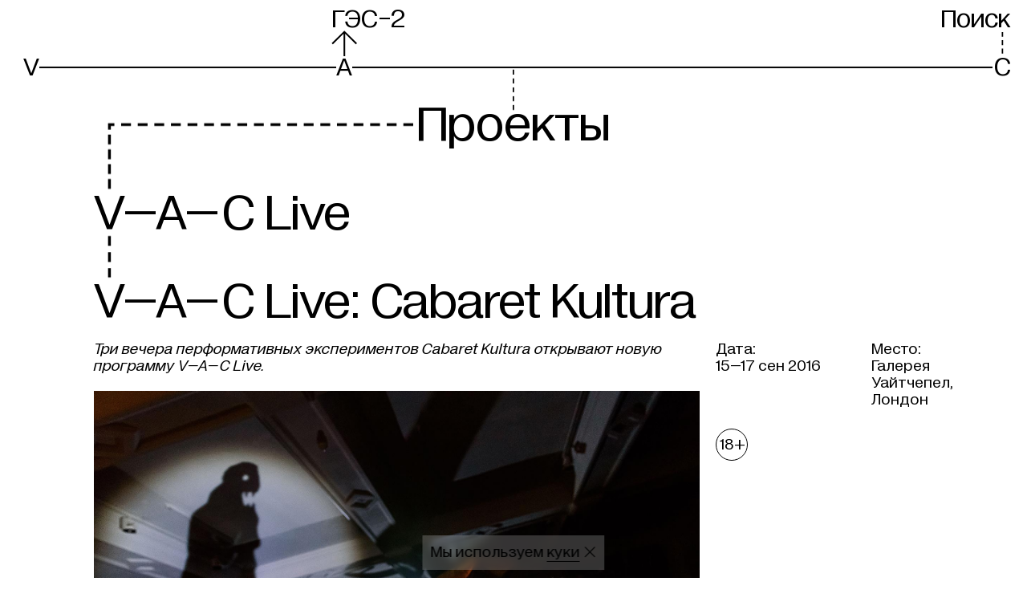

--- FILE ---
content_type: text/html; charset=utf-8
request_url: https://v-a-c.org/projects/v-a-c-live/v-a-c-live-cabaret-kultura
body_size: 24228
content:
<!DOCTYPE html><html lang="ru"><head><meta charSet="utf-8"/><meta name="viewport" content="width=device-width"/><meta name="next-head-count" content="2"/><link data-react-helmet="true" rel="canonical" href="https://v-a-c.org/projects/v-a-c-live/v-a-c-live-cabaret-kultura"/><link data-react-helmet="true" rel="apple-touch-icon" href="/favicon/apple-touch-icon.png"/><link data-react-helmet="true" rel="icon" href="/favicon.ico" sizes="any"/><link data-react-helmet="true" rel="icon" href="/favicon/icon.svg" type="image/svg+xml"/><link data-react-helmet="true" rel="manifest" href="/favicon/site.webmanifest" type="application/manifest+json" crossorigin="use-credentials"/><link data-react-helmet="true" rel="mask-icon" href="/favicon/safari-pinned-tab.svg" color="black"/><meta data-react-helmet="true" name="viewport" content="width=device-width, initial-scale=1"/><meta data-react-helmet="true" name="apple-mobile-web-app-capable" content="yes"/><meta data-react-helmet="true" name="msapplication-TileColor" content="black"/><meta data-react-helmet="true" name="theme-color" content="#ffffff"/><meta data-react-helmet="true" name="description" content=""/><meta data-react-helmet="true" property="og:type" content="website"/><meta data-react-helmet="true" property="og:site_name" content="V–A–C"/><meta data-react-helmet="true" property="og:description" content=""/><meta data-react-helmet="true" property="og:image" content="https://cdn.v-a-c.org/v-a-c-static/store/document/3/file/bdbf7295bc53050fa0862b4aadd25075.png"/><meta data-react-helmet="true" name="twitter:card" content="summary_large_image"/><meta data-react-helmet="true" name="twitter:description" content=""/><meta data-react-helmet="true" name="twitter:image" content="https://cdn.v-a-c.org/v-a-c-static/store/document/3/file/bdbf7295bc53050fa0862b4aadd25075.png"/><meta data-react-helmet="true" property="og:title" content="V–A–C Live: Cabaret Kultura"/><meta data-react-helmet="true" name="twitter:title" content="V–A–C Live: Cabaret Kultura"/><title data-react-helmet="true">V–A–C Live: Cabaret Kultura | V–A–C</title><script>(function(w,d,s,l,i){w[l]=w[l]||[];w[l].push({'≈':
                new Date().getTime(),event:'gtm.js'});var f=d.getElementsByTagName(s)[0],
                j=d.createElement(s),dl=l!='dataLayer'?'&l='+l:'';j.async=true;j.src=
                'https://www.googletagmanager.com/gtm.js?id='+i+dl;f.parentNode.insertBefore(j,f);
                })(window,document,'script','dataLayer','GTM-MRRPSZP');                  </script><script>(function(d){d.addEventListener('readystatechange',()=>{
              d.body.classList.remove('nojs');});})(document)</script><link rel="preload" href="https://cdn.v-a-c.org/_next/static/css/156ec800590e58b7.css" as="style"/><link rel="stylesheet" href="https://cdn.v-a-c.org/_next/static/css/156ec800590e58b7.css" data-n-g=""/><noscript data-n-css=""></noscript><script defer="" nomodule="" src="https://cdn.v-a-c.org/_next/static/chunks/polyfills-c67a75d1b6f99dc8.js"></script><script src="https://cdn.v-a-c.org/_next/static/chunks/webpack-fc242a791dbc23cd.js" defer=""></script><script src="https://cdn.v-a-c.org/_next/static/chunks/framework-79bce4a3a540b080.js" defer=""></script><script src="https://cdn.v-a-c.org/_next/static/chunks/main-9a451084d8e3795f.js" defer=""></script><script src="https://cdn.v-a-c.org/_next/static/chunks/pages/_app-7e5344d279ff4690.js" defer=""></script><script src="https://cdn.v-a-c.org/_next/static/chunks/1664-6b80600fe3b553e9.js" defer=""></script><script src="https://cdn.v-a-c.org/_next/static/chunks/3621-d52151e29a8b1735.js" defer=""></script><script src="https://cdn.v-a-c.org/_next/static/chunks/2329-e08212f18b204ed3.js" defer=""></script><script src="https://cdn.v-a-c.org/_next/static/chunks/4620-6084a827606b2007.js" defer=""></script><script src="https://cdn.v-a-c.org/_next/static/chunks/6261-2f03d64dfb65129e.js" defer=""></script><script src="https://cdn.v-a-c.org/_next/static/chunks/3632-1646acf231a35813.js" defer=""></script><script src="https://cdn.v-a-c.org/_next/static/chunks/4370-3ef333a0e20d0f74.js" defer=""></script><script src="https://cdn.v-a-c.org/_next/static/chunks/6604-afc9227036a12419.js" defer=""></script><script src="https://cdn.v-a-c.org/_next/static/chunks/8554-7cae845b30776a7b.js" defer=""></script><script src="https://cdn.v-a-c.org/_next/static/chunks/3832-da6ad49bf613d16b.js" defer=""></script><script src="https://cdn.v-a-c.org/_next/static/chunks/7145-3ef2f59e29d332e0.js" defer=""></script><script src="https://cdn.v-a-c.org/_next/static/chunks/2996-d0bdd304dbb88b09.js" defer=""></script><script src="https://cdn.v-a-c.org/_next/static/chunks/8642-c1ea352cf4de110c.js" defer=""></script><script src="https://cdn.v-a-c.org/_next/static/chunks/606-340bc0f3a7c680e3.js" defer=""></script><script src="https://cdn.v-a-c.org/_next/static/chunks/3791-e87ff2bba5dbc416.js" defer=""></script><script src="https://cdn.v-a-c.org/_next/static/chunks/792-0d303e1e936c6222.js" defer=""></script><script src="https://cdn.v-a-c.org/_next/static/chunks/6959-699ca75cf1085895.js" defer=""></script><script src="https://cdn.v-a-c.org/_next/static/chunks/pages/projects/%5Bslug%5D/%5B%5B...slugs%5D%5D-5eee955ee7b37efc.js" defer=""></script><script src="https://cdn.v-a-c.org/_next/static/wkXWTFZpjMttkLlu5M-ZM/_buildManifest.js" defer=""></script><script src="https://cdn.v-a-c.org/_next/static/wkXWTFZpjMttkLlu5M-ZM/_ssgManifest.js" defer=""></script><style id="__jsx-1767394066">@font-face{font-family:'Diagramatika Text';src:url('https://cdn.v-a-c.org/_next/static/chunks/fonts/diagramatika_text_regular-5d0f19c2ee234db140830850f813bb3d.woff2') format('woff2'), url('https://cdn.v-a-c.org/_next/static/chunks/fonts/diagramatika_text_regular-cac482c15aa8a6844f15ba3c7dc527ad.woff') format('woff');font-weight:400;font-style:normal;font-display:block;}@font-face{font-family:'Diagramatika Text';src:url('https://cdn.v-a-c.org/_next/static/chunks/fonts/diagramatika_text_italic-d1b4534422b480ea9f73d21a5691ed1a.woff2') format('woff2'), url('https://cdn.v-a-c.org/_next/static/chunks/fonts/diagramatika_text_italic-1e1dd82bc9db254a5fcced9b8b9efdc9.woff') format('woff');font-weight:400;font-style:italic;font-display:block;}@font-face{font-family:'Diagramatika Text';src:url('https://cdn.v-a-c.org/_next/static/chunks/fonts/diagramatika_text_bold-83dd727db03fa600df836735b9c77bc3.woff2') format('woff2'), url('https://cdn.v-a-c.org/_next/static/chunks/fonts/diagramatika_text_bold-4d99d9734c405c16ff0a6271f5947adb.woff') format('woff');font-weight:700;font-style:normal;font-display:block;}@font-face{font-family:'Diagramatika Text';src:url('https://cdn.v-a-c.org/_next/static/chunks/fonts/diagramatika_text_bold_italic-2345e21aa5fe27d86cb25133f93b761a.woff2') format('woff2'), url('https://cdn.v-a-c.org/_next/static/chunks/fonts/diagramatika_text_bold_italic-d259187aa52df4371e13af3ac84e2162.woff') format('woff');font-weight:700;font-style:italic;font-display:block;}@font-face{font-family:'Diagramatika Display';src:url('https://cdn.v-a-c.org/_next/static/chunks/fonts/diagramatika_display_regular-96468d09548e72b2cfdbee612d44e590.woff2') format('woff2'), url('https://cdn.v-a-c.org/_next/static/chunks/fonts/diagramatika_display_regular-ff5de4f294de8f09bf79365f384e1210.woff') format('woff');font-weight:400;font-style:normal;font-display:block;}*,*:before,*:after{box-sizing:border-box;-webkit-tap-highlight-color:transparent;}*:focus{outline:2px solid #2260c5;}*:focus:not(:focus-visible){outline:none;}*:focus-visible{outline:2px solid #2260c5;}html{width:100%;height:100%;height:-moz-fill-available;height:-webkit-fill-available;height:-webkit-fill-available;height:-moz-available;height:fill-available;-webkit-scroll-behavior:smooth;-moz-scroll-behavior:smooth;-ms-scroll-behavior:smooth;scroll-behavior:smooth;}html.heightPercented{height:100%;}html.heightPercented body{height:100%;min-height:initial;}html.calendar-page main{display:-webkit-box;display:-webkit-flex;display:-ms-flexbox;display:flex;}body{display:-webkit-box;display:-webkit-flex;display:-ms-flexbox;display:flex;-webkit-flex-direction:column;-ms-flex-direction:column;flex-direction:column;min-height:100vh;margin:0;padding:0;background:white;font-family:"Diagramatika Text", sans-serif;-webkit-font-smoothing:antialiased;-webkit-overflow-scrolling:touch;}@media (max-width:1023px){body{line-height:1.1;}}#__next{display:-webkit-box;display:-webkit-flex;display:-ms-flexbox;display:flex;-webkit-flex-direction:column;-ms-flex-direction:column;flex-direction:column;-webkit-box-flex:1;-webkit-flex-grow:1;-ms-flex-positive:1;flex-grow:1;}a,a:visited{color:inherit;-webkit-text-decoration:none;text-decoration:none;-webkit-transition:color 0.25s,border-color 0.25s;transition:color 0.25s,border-color 0.25s;}h1,h2,h3,h4,h5,h6{margin:0;font-family:"Diagramatika Display", sans-serif;font-weight:400;}h1{font-family:"Diagramatika Text", sans-serif;}b,strong{font-weight:bold;}#nprogress{pointer-events:none;}#nprogress .bar{position:fixed;z-index:9999;top:0;left:0;width:100%;height:4px;background-color:black;}.nowrap{white-space:nowrap;}body.main-page svg.leader-line{z-index:-1;}body.gray-background{background:#C0C1C0;}body.main-page svg.leader-line>g>use{stroke:#999999 !important;-webkit-transition:stroke 200ms;transition:stroke 200ms;}body.main-page svg.leader-line text{fill:#999999 !important;-webkit-transition:fill 200ms;transition:fill 200ms;}body.main-page svg.leader-line.active{z-index:1;}body.main-page svg.leader-line.active>g>use{stroke:#000000 !important;}body.main-page svg.leader-line.active text{fill:#000000 !important;}body.main-page svg.leader-line.over-content{z-index:2;}body.main-page svg.leader-line.over-content>g>use{stroke:#000000 !important;}body.main-page svg.leader-line.over-content text{fill:#000000 !important;}body.menu-is-opened{height:100%;}body.menu-is-opened>svg,body.menu-is-opened>div[data-line-id]{display:none;}.stk-post.stk-post{-webkit-hyphens:unset !important;-moz-hyphens:unset !important;-ms-hyphens:unset !important;hyphens:unset !important;}.stk-post a.stk-reset[href^='tel:']{border-bottom:none !important;}.stk-post h3 a.stk-reset{border-bottom-width:2px !important;}@media (hover),(min--moz-device-pixel-ratio:0){.stk-post h3 a.stk-reset:hover{-webkit-transition:opacity 200ms,border-color 200ms;transition:opacity 200ms,border-color 200ms;opacity:0.5;border-color:transparent;cursor:pointer;}.stk-post h3 a.stk-reset:active{display:inline-block;-webkit-transition:opacity 200ms;transition:opacity 200ms;opacity:0.4;}}.transition-transform{-webkit-transition:-webkit-transform ease 200ms;-webkit-transition:transform ease 200ms;transition:transform ease 200ms;}.link-mailto{border-bottom-style:solid;border-bottom-color:black;border-bottom-width:1px;}@media (hover),(min--moz-device-pixel-ratio:0){.link-mailto:hover{-webkit-transition:opacity 200ms,border-bottom-color 200ms;transition:opacity 200ms,border-bottom-color 200ms;opacity:0.5;border-bottom-color:#808080;cursor:pointer;}.link-mailto:active{display:inline-block;line-height:0.97;-webkit-transform:scale(0.99);-ms-transform:scale(0.99);transform:scale(0.99);-webkit-transition:opacity 200ms,border-bottom-color 200ms;transition:opacity 200ms,border-bottom-color 200ms;opacity:0.4;border-bottom-color:#4d4d4d;}}.no-scrolling{-ms-overflow-style:none;-webkit-scrollbar-width:none;-moz-scrollbar-width:none;-ms-scrollbar-width:none;scrollbar-width:none;overflow:hidden;}.no-scrolling::-webkit-scrollbar{display:none;visibility:hidden;width:0;background:transparent;}</style><style id="__jsx-3450569987">@font-face{font-family:icon;src:url('[data-uri]'), url('[data-uri]');font-weight:normal;font-style:normal;}</style><style data-styled="" data-styled-version="5.1.1">.fekgXP{grid-area:content;}/*!sc*/
.bsiGdN{grid-area:title;margin-bottom:20px;}/*!sc*/
@media (min-width:1024px){.bsiGdN{margin-bottom:20px;}}/*!sc*/
.dHLfHk{grid-area:aside;}/*!sc*/
data-styled.g2[id="sc-1f90hlh-0"]{content:"fekgXP,bsiGdN,dHLfHk,"}/*!sc*/
.klrpMv{position:absolute;top:0;right:0;bottom:0;left:0;width:100%;height:100%;pointer-events:none;}/*!sc*/
data-styled.g24[id="heu5ia-0"]{content:"klrpMv,"}/*!sc*/
.dPgTkr{position:relative;margin:-30px -10px -30px;padding:30px 10px 30px;}/*!sc*/
@media (min-width:1024px){.dPgTkr{margin:-30px -20px -30px;padding:30px 20px 30px;}}/*!sc*/
data-styled.g25[id="sc-4x8kf3-0"]{content:"dPgTkr,"}/*!sc*/
.mTcks{padding:0;-webkit-text-decoration:none;text-decoration:none;color:inherit;border:none;border-radius:0;background:none;-webkit-appearance:none;-moz-appearance:none;appearance:none;text-align:inherit;text-transform:inherit;line-height:inherit;min-height:0vw;font-size:20px;font-family:"Diagramatika Display",sans-serif;line-height:0.9;display:inline-block;cursor:pointer;white-space:nowrap;}/*!sc*/
@media (min-width:375px){.mTcks{font-size:calc(20px + 15 * ((100vw - 375px) / 1065));}}/*!sc*/
@media (min-width:1440px){.mTcks{font-size:35px;}}/*!sc*/
@media (min-width:1024px){.mTcks{line-height:0.88;}}/*!sc*/
@media (hover),(min--moz-device-pixel-ratio:0){.mTcks:hover{-webkit-transition:opacity 200ms;transition:opacity 200ms;opacity:0.55;cursor:pointer;}.mTcks:active{-webkit-transition:opacity 200ms;transition:opacity 200ms;opacity:0.4;}}/*!sc*/
@media (hover),(min--moz-device-pixel-ratio:0){.mTcks:active{-webkit-transform:scale(0.99);-ms-transform:scale(0.99);transform:scale(0.99);}}/*!sc*/
data-styled.g49[id="sc-1ykt8un-0"]{content:"mTcks,"}/*!sc*/
.dGqMsX{min-height:0vw;font-size:20px;font-family:"Diagramatika Display",sans-serif;line-height:0.9;display:inline-block;cursor:pointer;white-space:nowrap;}/*!sc*/
@media (min-width:375px){.dGqMsX{font-size:calc(20px + 15 * ((100vw - 375px) / 1065));}}/*!sc*/
@media (min-width:1440px){.dGqMsX{font-size:35px;}}/*!sc*/
@media (min-width:1024px){.dGqMsX{line-height:0.88;}}/*!sc*/
@media (hover),(min--moz-device-pixel-ratio:0){.dGqMsX:hover{-webkit-transition:opacity 200ms;transition:opacity 200ms;opacity:0.55;cursor:pointer;}.dGqMsX:active{-webkit-transition:opacity 200ms;transition:opacity 200ms;opacity:0.4;}}/*!sc*/
@media (hover),(min--moz-device-pixel-ratio:0){.dGqMsX:active{-webkit-transform:scale(0.99);-ms-transform:scale(0.99);transform:scale(0.99);}}/*!sc*/
.dCPYAn{min-height:0vw;font-size:30px;font-family:"Diagramatika Display",sans-serif;line-height:0.86;display:inline-block;cursor:pointer;}/*!sc*/
@media (min-width:375px){.dCPYAn{font-size:calc(30px + 40 * ((100vw - 375px) / 1065));}}/*!sc*/
@media (min-width:1440px){.dCPYAn{font-size:70px;}}/*!sc*/
@media (min-width:1024px){.dCPYAn{line-height:0.88;}}/*!sc*/
@media (hover),(min--moz-device-pixel-ratio:0){.dCPYAn:hover{-webkit-transition:opacity 200ms;transition:opacity 200ms;opacity:0.55;cursor:pointer;}.dCPYAn:active{-webkit-transition:opacity 200ms;transition:opacity 200ms;opacity:0.4;}}/*!sc*/
@media (hover),(min--moz-device-pixel-ratio:0){.dCPYAn:active{-webkit-transform:scale(0.99);-ms-transform:scale(0.99);transform:scale(0.99);}}/*!sc*/
data-styled.g50[id="sc-1ykt8un-1"]{content:"dGqMsX,dCPYAn,"}/*!sc*/
.cbWvvB{display:inline-block;}/*!sc*/
data-styled.g51[id="sc-1ykt8un-2"]{content:"cbWvvB,"}/*!sc*/
.eMQZUz{position:relative;display:grid;grid-template-columns:repeat(13,1fr);grid-column-gap:10px;margin-top:20px;}/*!sc*/
@media (min-width:1024px){.eMQZUz{grid-column-gap:20px;}}/*!sc*/
@media (min-width:1280px){}/*!sc*/
@media (min-width:1024px){.eMQZUz{margin-top:30px;}}/*!sc*/
data-styled.g52[id="x0wk51-0"]{content:"eMQZUz,"}/*!sc*/
.jjZNnd{grid-column:1 / -1;display:grid;-webkit-align-items:flex-start;-webkit-box-align:flex-start;-ms-flex-align:flex-start;align-items:flex-start;margin:0;padding:0;min-height:0vw;font-size:30px;font-family:"Diagramatika Display",sans-serif;line-height:0.86;margin-bottom:25px;text-align:center;}/*!sc*/
@media (min-width:375px){.jjZNnd{font-size:calc(30px + 40 * ((100vw - 375px) / 1065));}}/*!sc*/
@media (min-width:1440px){.jjZNnd{font-size:70px;}}/*!sc*/
@media (min-width:1024px){.jjZNnd{line-height:0.88;}}/*!sc*/
@media (min-width:375px){.jjZNnd{margin-bottom:calc(25px + 35 * ((100vw - 375px) / 1065));}}/*!sc*/
@media (min-width:1440px){.jjZNnd{margin-bottom:60px;}}/*!sc*/
.juLUre{grid-column:1 / -1;display:-webkit-box;display:-webkit-flex;display:-ms-flexbox;display:flex;-webkit-align-items:flex-start;-webkit-box-align:flex-start;-ms-flex-align:flex-start;align-items:flex-start;margin:0;padding:0;min-height:0vw;font-size:30px;font-family:"Diagramatika Display",sans-serif;line-height:0.86;margin-bottom:25px;}/*!sc*/
@media (min-width:768px){.juLUre{grid-column:2 / 10;}}/*!sc*/
@media (min-width:375px){.juLUre{font-size:calc(30px + 40 * ((100vw - 375px) / 1065));}}/*!sc*/
@media (min-width:1440px){.juLUre{font-size:70px;}}/*!sc*/
@media (min-width:1024px){.juLUre{line-height:0.88;}}/*!sc*/
@media (min-width:375px){.juLUre{margin-bottom:calc(25px + 35 * ((100vw - 375px) / 1065));}}/*!sc*/
@media (min-width:1440px){.juLUre{margin-bottom:60px;}}/*!sc*/
data-styled.g53[id="x0wk51-1"]{content:"jjZNnd,juLUre,"}/*!sc*/
.elkaxU{display:inline-block;vertical-align:middle;}/*!sc*/
data-styled.g55[id="x0wk51-3"]{content:"elkaxU,"}/*!sc*/
.dWFzpk{-webkit-box-flex:1;-webkit-flex-grow:1;-ms-flex-positive:1;flex-grow:1;}/*!sc*/
data-styled.g56[id="sc-1r6p6hi-0"]{content:"dWFzpk,"}/*!sc*/
.hszCsi{position:relative;padding-right:10px;padding-left:10px;}/*!sc*/
@media (min-width:1024px){.hszCsi{width:100%;max-width:2020px;margin:0 auto;padding-right:10px;padding-left:10px;}@media (min-width:1024px){.hszCsi{padding-right:20px;padding-left:20px;}}}/*!sc*/
data-styled.g57[id="kz5wvo-0"]{content:"hszCsi,"}/*!sc*/
.hxNciC{position:relative;width:100%;display:grid;grid-template-columns:repeat(13,1fr);grid-column-gap:10px;}/*!sc*/
@media (min-width:1024px){.hxNciC{grid-column-gap:20px;}}/*!sc*/
@media (min-width:1280px){}/*!sc*/
data-styled.g77[id="sc-1tqwget-0"]{content:"hxNciC,"}/*!sc*/
.kgzdDd{position:absolute;z-index:-1;right:5px;bottom:50%;left:5px;-webkit-transform:translateY(50%);-ms-transform:translateY(50%);transform:translateY(50%);background:black;height:1.2px;height:1.2px;left:4px;left:4px;left:10px;}/*!sc*/
@media (hover),(min--moz-device-pixel-ratio:0){.sc-1tqwget-0:hover .kgzdDd{-webkit-transition:background 200ms,color 200ms;transition:background 200ms,color 200ms;color:#808080;background:#808080;}.sc-1tqwget-0:active .kgzdDd{color:#4d4d4d;background:#4d4d4d;}}/*!sc*/
@media (min-width:320px){.kgzdDd{height:calc(1.2px + 0 * ((100vw - 320px) / 55));}}/*!sc*/
@media (min-width:375px){.kgzdDd{height:1.2px;}}/*!sc*/
@media (min-width:375px){.kgzdDd{height:calc(1.2px + 0.8 * ((100vw - 375px) / 1065));}}/*!sc*/
@media (min-width:1440px){.kgzdDd{height:2px;}}/*!sc*/
@media (min-width:320px){.kgzdDd{left:calc(4px + 0 * ((100vw - 320px) / 55));}}/*!sc*/
@media (min-width:375px){.kgzdDd{left:4px;}}/*!sc*/
@media (min-width:375px){.kgzdDd{left:calc(4px + 6 * ((100vw - 375px) / 649));}}/*!sc*/
@media (min-width:1024px){.kgzdDd{left:10px;}}/*!sc*/
@media (min-width:1024px){.kgzdDd{left:calc(10px + -2 * ((100vw - 1024px) / 416));}}/*!sc*/
@media (min-width:1440px){.kgzdDd{left:8px;}}/*!sc*/
.mspKG{position:absolute;z-index:-1;right:5px;bottom:50%;left:5px;-webkit-transform:translateY(50%);-ms-transform:translateY(50%);transform:translateY(50%);background:black;height:1.2px;height:1.2px;left:4px;left:4px;left:10px;}/*!sc*/
@media (min-width:320px){.mspKG{height:calc(1.2px + 0 * ((100vw - 320px) / 55));}}/*!sc*/
@media (min-width:375px){.mspKG{height:1.2px;}}/*!sc*/
@media (min-width:375px){.mspKG{height:calc(1.2px + 0.8 * ((100vw - 375px) / 1065));}}/*!sc*/
@media (min-width:1440px){.mspKG{height:2px;}}/*!sc*/
@media (min-width:320px){.mspKG{left:calc(4px + 0 * ((100vw - 320px) / 55));}}/*!sc*/
@media (min-width:375px){.mspKG{left:4px;}}/*!sc*/
@media (min-width:375px){.mspKG{left:calc(4px + 6 * ((100vw - 375px) / 649));}}/*!sc*/
@media (min-width:1024px){.mspKG{left:10px;}}/*!sc*/
@media (min-width:1024px){.mspKG{left:calc(10px + -2 * ((100vw - 1024px) / 416));}}/*!sc*/
@media (min-width:1440px){.mspKG{left:8px;}}/*!sc*/
data-styled.g78[id="sc-1tqwget-1"]{content:"kgzdDd,mspKG,"}/*!sc*/
.bexyqF{display:-webkit-box;display:-webkit-flex;display:-ms-flexbox;display:flex;}/*!sc*/
.bexyqF:nth-of-type(1){grid-column:1 / 5;}/*!sc*/
.bexyqF:nth-of-type(2){grid-column:5 / 10;padding-left:2px;}/*!sc*/
@media (min-width:375px){.bexyqF:nth-of-type(2){padding-left:calc(2px + 9 * ((100vw - 375px) / 649));}}/*!sc*/
@media (min-width:1024px){.bexyqF:nth-of-type(2){padding-left:11px;}}/*!sc*/
.bexyqF:nth-of-type(3){grid-column:10 / -1;justify-self:flex-end;}/*!sc*/
data-styled.g79[id="sc-1tqwget-2"]{content:"bexyqF,"}/*!sc*/
.hPmAla{position:relative;display:-webkit-box;display:-webkit-flex;display:-ms-flexbox;display:flex;-webkit-align-items:flex-end;-webkit-box-align:flex-end;-ms-flex-align:flex-end;align-items:flex-end;-webkit-align-self:flex-end;-ms-flex-item-align:end;align-self:flex-end;margin-left:2px;margin-left:2px;margin-left:10px;}/*!sc*/
@media (hover),(min--moz-device-pixel-ratio:0){.sc-1tqwget-0:hover .hPmAla{-webkit-transition:background 200ms,color 200ms;transition:background 200ms,color 200ms;color:#808080;background:#808080;}.sc-1tqwget-0:active .hPmAla{color:#4d4d4d;background:#4d4d4d;}}/*!sc*/
@media (min-width:320px){.hPmAla{margin-left:calc(2px + 0 * ((100vw - 320px) / 55));}}/*!sc*/
@media (min-width:375px){.hPmAla{margin-left:2px;}}/*!sc*/
@media (min-width:375px){.hPmAla{margin-left:calc(2px + 8 * ((100vw - 375px) / 649));}}/*!sc*/
@media (min-width:1024px){.hPmAla{margin-left:10px;}}/*!sc*/
@media (min-width:1024px){.hPmAla{margin-left:calc(10px + -2 * ((100vw - 1024px) / 416));}}/*!sc*/
@media (min-width:1440px){.hPmAla{margin-left:8px;}}/*!sc*/
.kabRtM{position:relative;display:-webkit-box;display:-webkit-flex;display:-ms-flexbox;display:flex;-webkit-align-items:flex-end;-webkit-box-align:flex-end;-ms-flex-align:flex-end;align-items:flex-end;-webkit-align-self:flex-end;-ms-flex-item-align:end;align-self:flex-end;}/*!sc*/
@media (hover),(min--moz-device-pixel-ratio:0){.sc-1tqwget-0:hover .kabRtM{-webkit-transition:background 200ms,color 200ms;transition:background 200ms,color 200ms;color:#808080;background:#808080;}.sc-1tqwget-0:active .kabRtM{color:#4d4d4d;background:#4d4d4d;}}/*!sc*/
.iccZBZ{position:relative;display:-webkit-box;display:-webkit-flex;display:-ms-flexbox;display:flex;-webkit-align-items:flex-end;-webkit-box-align:flex-end;-ms-flex-align:flex-end;align-items:flex-end;-webkit-align-self:flex-end;-ms-flex-item-align:end;align-self:flex-end;}/*!sc*/
@media (hover),(min--moz-device-pixel-ratio:0){.sc-1tqwget-0:hover .iccZBZ{-webkit-transition:background 200ms,color 200ms;transition:background 200ms,color 200ms;color:#808080;background:#808080;}.sc-1tqwget-0:active .iccZBZ{color:#4d4d4d;background:#4d4d4d;}}/*!sc*/
.iccZBZ::before{position:absolute;top:0;bottom:0;width:0.4em;content:'';background-color:white;left:-1.5px;}/*!sc*/
@media (min-width:375px){.iccZBZ::before{left:calc(-1.5px + 0 * ((100vw - 375px) / 1065));}}/*!sc*/
@media (min-width:1440px){.iccZBZ::before{left:-1.5px;}}/*!sc*/
.nvdVp{position:relative;display:-webkit-box;display:-webkit-flex;display:-ms-flexbox;display:flex;-webkit-align-items:flex-end;-webkit-box-align:flex-end;-ms-flex-align:flex-end;align-items:flex-end;-webkit-align-self:flex-end;-ms-flex-item-align:end;align-self:flex-end;margin-left:2px;margin-left:2px;margin-left:10px;}/*!sc*/
@media (min-width:320px){.nvdVp{margin-left:calc(2px + 0 * ((100vw - 320px) / 55));}}/*!sc*/
@media (min-width:375px){.nvdVp{margin-left:2px;}}/*!sc*/
@media (min-width:375px){.nvdVp{margin-left:calc(2px + 8 * ((100vw - 375px) / 649));}}/*!sc*/
@media (min-width:1024px){.nvdVp{margin-left:10px;}}/*!sc*/
@media (min-width:1024px){.nvdVp{margin-left:calc(10px + -2 * ((100vw - 1024px) / 416));}}/*!sc*/
@media (min-width:1440px){.nvdVp{margin-left:8px;}}/*!sc*/
.vmzQn{position:relative;display:-webkit-box;display:-webkit-flex;display:-ms-flexbox;display:flex;-webkit-align-items:flex-end;-webkit-box-align:flex-end;-ms-flex-align:flex-end;align-items:flex-end;-webkit-align-self:flex-end;-ms-flex-item-align:end;align-self:flex-end;}/*!sc*/
.kzHNQW{position:relative;display:-webkit-box;display:-webkit-flex;display:-ms-flexbox;display:flex;-webkit-align-items:flex-end;-webkit-box-align:flex-end;-ms-flex-align:flex-end;align-items:flex-end;-webkit-align-self:flex-end;-ms-flex-item-align:end;align-self:flex-end;}/*!sc*/
.kzHNQW::before{position:absolute;top:0;bottom:0;width:0.4em;content:'';background-color:white;left:-1.5px;}/*!sc*/
@media (min-width:375px){.kzHNQW::before{left:calc(-1.5px + 0 * ((100vw - 375px) / 1065));}}/*!sc*/
@media (min-width:1440px){.kzHNQW::before{left:-1.5px;}}/*!sc*/
data-styled.g80[id="sc-1tqwget-3"]{content:"hPmAla,kabRtM,iccZBZ,nvdVp,vmzQn,kzHNQW,"}/*!sc*/
.cOqhug{min-height:0vw;font-size:20px;font-family:"Diagramatika Display",sans-serif;line-height:0.9;position:relative;background:white;}/*!sc*/
@media (min-width:375px){.cOqhug{font-size:calc(20px + 15 * ((100vw - 375px) / 1065));}}/*!sc*/
@media (min-width:1440px){.cOqhug{font-size:35px;}}/*!sc*/
@media (min-width:1024px){.cOqhug{line-height:0.88;}}/*!sc*/
data-styled.g81[id="sc-1tqwget-4"]{content:"cOqhug,"}/*!sc*/
.iIUGJn{display:block;}/*!sc*/
data-styled.g82[id="erllwq-0"]{content:"iIUGJn,"}/*!sc*/
.gjDPKH{position:fixed;top:0;right:0;left:0;cursor:pointer;-webkit-transition:-webkit-transform 200ms;-webkit-transition:transform 200ms;transition:transform 200ms;-webkit-transform:translateY(-110%);-ms-transform:translateY(-110%);transform:translateY(-110%);background:white;padding-top:10px;padding-bottom:10px;}/*!sc*/
@media (min-width:320px){.gjDPKH{padding-top:calc(10px + 0 * ((100vw - 320px) / 1120));}}/*!sc*/
@media (min-width:1440px){.gjDPKH{padding-top:10px;}}/*!sc*/
@media (min-width:320px){.gjDPKH{padding-bottom:calc(10px + 0 * ((100vw - 320px) / 1120));}}/*!sc*/
@media (min-width:1440px){.gjDPKH{padding-bottom:10px;}}/*!sc*/
.gjDPKH:hover .erllwq-0{-webkit-transition:opacity 200ms;transition:opacity 200ms;opacity:0.55;}/*!sc*/
data-styled.g83[id="erllwq-1"]{content:"gjDPKH,"}/*!sc*/
.bxPJwH{position:relative;z-index:100;padding-top:8px;}/*!sc*/
@media (min-width:1024px){.bxPJwH{padding-top:10px;}}/*!sc*/
data-styled.g84[id="sc-1pmzr82-0"]{content:"bxPJwH,"}/*!sc*/
.xCuVw{min-height:0vw;font-size:20px;font-family:"Diagramatika Display",sans-serif;line-height:0.9;display:grid;grid-template-columns:repeat(13,1fr);grid-column-gap:10px;}/*!sc*/
@media (min-width:375px){.xCuVw{font-size:calc(20px + 15 * ((100vw - 375px) / 1065));}}/*!sc*/
@media (min-width:1440px){.xCuVw{font-size:35px;}}/*!sc*/
@media (min-width:1024px){.xCuVw{line-height:0.88;}}/*!sc*/
@media (min-width:1024px){.xCuVw{grid-column-gap:20px;}}/*!sc*/
@media (min-width:1280px){}/*!sc*/
data-styled.g85[id="sc-1pmzr82-1"]{content:"xCuVw,"}/*!sc*/
.eWQzKU{grid-column:5 / 10;padding-left:2px;}/*!sc*/
@media (min-width:1024px){.eWQzKU{padding-left:calc(2px + 7 * ((100vw - 1024px) / 416));}}/*!sc*/
@media (min-width:1440px){.eWQzKU{padding-left:9px;}}/*!sc*/
.eWQzKU:last-child{grid-column:10 / -1;justify-self:flex-end;}/*!sc*/
.bWHJQX:last-child{grid-column:10 / -1;justify-self:flex-end;}/*!sc*/
data-styled.g86[id="sc-1pmzr82-2"]{content:"eWQzKU,bWHJQX,"}/*!sc*/
.blhoxL{display:grid;grid-template-columns:repeat(13,1fr);grid-column-gap:10px;height:15px;}/*!sc*/
@media (min-width:1024px){.blhoxL{grid-column-gap:20px;}}/*!sc*/
@media (min-width:1280px){}/*!sc*/
@media (min-width:375px){.blhoxL{height:calc(15px + 20 * ((100vw - 375px) / 1065));}}/*!sc*/
@media (min-width:1440px){.blhoxL{height:35px;}}/*!sc*/
data-styled.g87[id="sc-1pmzr82-3"]{content:"blhoxL,"}/*!sc*/
.fmXIxj{position:relative;grid-column:5 / 10;margin-left:-1px;margin-left:-1px;margin-left:6px;}/*!sc*/
@media (min-width:320px){.fmXIxj{margin-left:calc(-1px + 0 * ((100vw - 320px) / 55));}}/*!sc*/
@media (min-width:375px){.fmXIxj{margin-left:-1px;}}/*!sc*/
@media (min-width:375px){.fmXIxj{margin-left:calc(-1px + 7 * ((100vw - 375px) / 649));}}/*!sc*/
@media (min-width:1024px){.fmXIxj{margin-left:6px;}}/*!sc*/
@media (min-width:1024px){.fmXIxj{margin-left:calc(6px + -1 * ((100vw - 1024px) / 416));}}/*!sc*/
@media (min-width:1440px){.fmXIxj{margin-left:5px;}}/*!sc*/
data-styled.g88[id="sc-1pmzr82-4"]{content:"fmXIxj,"}/*!sc*/
.hiIUVf{position:absolute;top:0;left:0;height:100%;width:18px;background-image:url([data-uri]);background-repeat:no-repeat;background-position:center top;background-size:cover;}/*!sc*/
@media (min-width:375px){.hiIUVf{width:calc(18px + 16 * ((100vw - 375px) / 1065));}}/*!sc*/
@media (min-width:1440px){.hiIUVf{width:34px;}}/*!sc*/
@media (min-width:1440px){.hiIUVf{background-position:center top 5px;}}/*!sc*/
data-styled.g89[id="sc-1pmzr82-5"]{content:"hiIUVf,"}/*!sc*/
.iMDFBb{position:relative;display:block;width:100%;}/*!sc*/
data-styled.g90[id="sc-1pmzr82-6"]{content:"iMDFBb,"}/*!sc*/
.kHeAyy{position:fixed;z-index:250;right:10px;bottom:12px;display:block;text-align:end;color:white;mix-blend-mode:exclusion;}/*!sc*/
@supports (bottom:env(safe-area-inset-bottom)){.kHeAyy{bottom:calc(12px + env(safe-area-inset-bottom));}}/*!sc*/
@media (min-width:1024px){.kHeAyy{right:25px;}}/*!sc*/
data-styled.g103[id="sc-53m8uv-0"]{content:"kHeAyy,"}/*!sc*/
.kztGxn{display:-webkit-box;display:-webkit-flex;display:-ms-flexbox;display:flex;font-size:16px;font-size:16px;}/*!sc*/
@media (min-width:375px){.kztGxn{font-size:calc(16px + 0 * ((100vw - 375px) / 649));}}/*!sc*/
@media (min-width:1024px){.kztGxn{font-size:16px;}}/*!sc*/
@media (min-width:1024px){.kztGxn{font-size:calc(16px + 4 * ((100vw - 1024px) / 416));}}/*!sc*/
@media (min-width:1440px){.kztGxn{font-size:20px;}}/*!sc*/
data-styled.g104[id="sc-53m8uv-1"]{content:"kztGxn,"}/*!sc*/
.fdCjqN{display:-webkit-box;display:-webkit-flex;display:-ms-flexbox;display:flex;-webkit-flex-direction:column;-ms-flex-direction:column;flex-direction:column;}/*!sc*/
data-styled.g105[id="sc-53m8uv-2"]{content:"fdCjqN,"}/*!sc*/
.ifzoCz{padding:0;-webkit-text-decoration:none;text-decoration:none;color:inherit;border:none;border-radius:0;background:none;-webkit-appearance:none;-moz-appearance:none;appearance:none;cursor:pointer;text-transform:capitalize;font-size:16px;font-size:16px;cursor:default;}/*!sc*/
@media (min-width:375px){.ifzoCz{font-size:calc(16px + 0 * ((100vw - 375px) / 649));}}/*!sc*/
@media (min-width:1024px){.ifzoCz{font-size:16px;}}/*!sc*/
@media (min-width:1024px){.ifzoCz{font-size:calc(16px + 4 * ((100vw - 1024px) / 416));}}/*!sc*/
@media (min-width:1440px){.ifzoCz{font-size:20px;}}/*!sc*/
.jvpckJ{padding:0;-webkit-text-decoration:none;text-decoration:none;color:inherit;border:none;border-radius:0;background:none;-webkit-appearance:none;-moz-appearance:none;appearance:none;cursor:pointer;text-transform:capitalize;font-size:16px;font-size:16px;}/*!sc*/
@media (min-width:375px){.jvpckJ{font-size:calc(16px + 0 * ((100vw - 375px) / 649));}}/*!sc*/
@media (min-width:1024px){.jvpckJ{font-size:16px;}}/*!sc*/
@media (min-width:1024px){.jvpckJ{font-size:calc(16px + 4 * ((100vw - 1024px) / 416));}}/*!sc*/
@media (min-width:1440px){.jvpckJ{font-size:20px;}}/*!sc*/
@media (hover),(min--moz-device-pixel-ratio:0){.jvpckJ:hover{-webkit-transition:opacity 200ms;transition:opacity 200ms;opacity:0.55;cursor:pointer;}.jvpckJ:active{-webkit-transition:opacity 200ms;transition:opacity 200ms;opacity:0.4;}}/*!sc*/
data-styled.g106[id="sc-53m8uv-3"]{content:"ifzoCz,jvpckJ,"}/*!sc*/
.cTIMzL{display:block;-webkit-align-self:center;-ms-flex-item-align:center;align-self:center;width:4px;height:4px;margin-top:2.22px;border-radius:50%;background:white;}/*!sc*/
@media (min-width:1024px){.cTIMzL{margin-top:3.22px;}}/*!sc*/
.gslGHg{display:none;-webkit-align-self:center;-ms-flex-item-align:center;align-self:center;width:4px;height:4px;margin-top:2.22px;border-radius:50%;background:white;}/*!sc*/
@media (min-width:1024px){.gslGHg{margin-top:3.22px;}}/*!sc*/
data-styled.g107[id="sc-53m8uv-4"]{content:"cTIMzL,gslGHg,"}/*!sc*/
.kIoDaB{display:inline-block;min-height:0vw;font-size:30px;font-family:"Diagramatika Display",sans-serif;line-height:0.86;}/*!sc*/
@media (min-width:375px){.kIoDaB{font-size:calc(30px + 40 * ((100vw - 375px) / 1065));}}/*!sc*/
@media (min-width:1440px){.kIoDaB{font-size:70px;}}/*!sc*/
@media (min-width:1024px){.kIoDaB{line-height:0.88;}}/*!sc*/
data-styled.g114[id="ooqgzo-0"]{content:"kIoDaB,"}/*!sc*/
.kBfdTi{width:100%;height:100%;margin-bottom:0;}/*!sc*/
data-styled.g141[id="whh8nw-0"]{content:"kBfdTi,"}/*!sc*/
.dvROrU{position:relative;z-index:1;display:-webkit-box;display:-webkit-flex;display:-ms-flexbox;display:flex;-webkit-flex-direction:column;-ms-flex-direction:column;flex-direction:column;-webkit-box-flex:1;-webkit-flex-grow:1;-ms-flex-positive:1;flex-grow:1;min-height:100vh;}/*!sc*/
data-styled.g142[id="whh8nw-1"]{content:"dvROrU,"}/*!sc*/
.eHsqer{margin-bottom:100px;}/*!sc*/
@media (min-width:1024px){.eHsqer{margin-bottom:150px;}}/*!sc*/
data-styled.g143[id="whh8nw-2"]{content:"eHsqer,"}/*!sc*/
.kvPtxV{display:grid;grid-template-columns:repeat(13,1fr);grid-column-gap:10px;min-height:0vw;font-size:16px;line-height:1.1;grid-row-gap:15px;width:100%;}/*!sc*/
@media (min-width:1024px){.kvPtxV{grid-template-columns:repeat(2,1fr);grid-column-gap:20px;}}/*!sc*/
@media (min-width:1280px){}/*!sc*/
@media (min-width:375px){.kvPtxV{font-size:calc(16px + 4 * ((100vw - 375px) / 1065));}}/*!sc*/
@media (min-width:1440px){.kvPtxV{font-size:20px;}}/*!sc*/
@media (min-width:1024px){.kvPtxV{grid-row-gap:25px;}}/*!sc*/
data-styled.g173[id="sc-1szxvfn-0"]{content:"kvPtxV,"}/*!sc*/
.kCGLiY .stk-post p > em{margin-left:-10px !important;padding-left:10px !important;}/*!sc*/
.kCGLiY ul[data-ce-tag='list'] li[data-ce-tag='list-item']::before{position:absolute !important;top:0.55em !important;left:0 !important;width:6px !important;height:1px !important;content:'' !important;background:black !important;}/*!sc*/
@media (min-width:1024px){.kCGLiY ul[data-ce-tag='list'] li[data-ce-tag='list-item']::before{width:8px !important;}}/*!sc*/
.kCGLiY .vac-button-link{text-align:center !important;}/*!sc*/
.kCGLiY:not(#stk):not(.stk) .stk-post.stk-theme_39173 .vac-blockquote{margin:0 !important;}/*!sc*/
.kCGLiY:not(#stk):not(.stk) .stk-post.stk-theme_39173 details[open] .vac-collaps__summary::before{background-image:url("data:image/svg+xml,%3Csvg width='20' height='19' fill='none' xmlns='http://www.w3.org/2000/svg'%3E%3Cpath d='M9.26 1.16L17 8.9H0v1.2h17l-7.74 7.74.84.86 9.2-9.2L10.1.3l-.84.86z' fill='%23000'/%3E%3C/svg%3E") !important;}/*!sc*/
.kCGLiY:not(#stk):not(.stk) .stk-post.stk-theme_39173 details[open] > .vac-collaps__summary::before{-webkit-transform:rotate(90deg);-ms-transform:rotate(90deg);transform:rotate(90deg);}/*!sc*/
data-styled.g183[id="sc-1xyb0rc-0"]{content:"kCGLiY,"}/*!sc*/
.bdSgto{position:relative;display:grid;grid-template-columns:repeat(13,1fr);grid-column-gap:10px;grid-template-areas:'title title title title title title title title title title title title title ' 'aside aside aside aside aside aside aside aside aside aside aside aside aside ' 'bc bc bc bc bc bc bc bc bc bc bc bc bc ' 'content content content content content content content content content content content content content ';min-height:0vw;font-size:16px;}/*!sc*/
@media (min-width:1024px){.bdSgto{grid-column-gap:20px;grid-template-areas:'line  title title title title title title title title  . . . . ' 'line  bc bc bc bc bc bc bc bc  . . . . ' 'line  content content content content content content content content  aside aside aside aside ';}}/*!sc*/
@media (min-width:1280px){}/*!sc*/
@media (min-width:375px){.bdSgto{font-size:calc(16px + 4 * ((100vw - 375px) / 1065));}}/*!sc*/
@media (min-width:1440px){.bdSgto{font-size:20px;}}/*!sc*/
data-styled.g191[id="sc-12g137e-0"]{content:"bdSgto,"}/*!sc*/
.iqqMdz{display:grid;grid-template-columns:repeat(13,1fr);grid-column-gap:10px;}/*!sc*/
@media (min-width:1024px){.iqqMdz{grid-template-columns:repeat(8,1fr);grid-column-gap:20px;}}/*!sc*/
@media (min-width:1280px){}/*!sc*/
data-styled.g193[id="sc-12g137e-2"]{content:"iqqMdz,"}/*!sc*/
.dKzJMQ{grid-column:1 / -1;}/*!sc*/
data-styled.g194[id="sc-12g137e-3"]{content:"dKzJMQ,"}/*!sc*/
.eqZswu{margin-bottom:20px;}/*!sc*/
@media (max-width:1023px){.eqZswu{margin-top:10px;}}/*!sc*/
data-styled.g195[id="sc-12g137e-4"]{content:"eqZswu,"}/*!sc*/
.iTNkPX{padding-bottom:20px;}/*!sc*/
@media (min-width:1024px){.iTNkPX{padding-bottom:170px;}}/*!sc*/
data-styled.g201[id="sc-12g137e-10"]{content:"iTNkPX,"}/*!sc*/
@media (min-width:1024px){.iVfSGa{position:-webkit-sticky;position:sticky;top:20px;}}/*!sc*/
data-styled.g202[id="sc-12g137e-11"]{content:"iVfSGa,"}/*!sc*/
.IAodx{display:grid;grid-template-columns:repeat(13,1fr);grid-column-gap:10px;grid-template-areas:'date date date date date date date date date date date date date ' 'content content content content content content content content content content content content content ' 'materials materials materials materials materials materials materials materials materials materials materials materials materials ';min-height:0vw;font-size:16px;line-height:1.1;grid-template-rows:repeat(3,auto) 1fr;}/*!sc*/
@media (min-width:1024px){.IAodx{grid-column-gap:20px;grid-template-areas:'.  date date date date date date date date  . . . . ' 'content content content content content content content content content content content content content ' 'materials materials materials materials materials materials materials materials materials materials materials materials materials ';}}/*!sc*/
@media (min-width:1280px){}/*!sc*/
@media (min-width:375px){.IAodx{font-size:calc(16px + 4 * ((100vw - 375px) / 1065));}}/*!sc*/
@media (min-width:1440px){.IAodx{font-size:20px;}}/*!sc*/
data-styled.g238[id="sc-1p9ysgm-0"]{content:"IAodx,"}/*!sc*/
</style></head><body class="nojs"><noscript><iframe src="https://www.googletagmanager.com/ns.html?id=GTM-MRRPSZP"
                          height="0" width="0" style="display:none;visibility:hidden"></iframe></noscript><div id="__next" data-reactroot=""><div class="whh8nw-0 kBfdTi"><div class="whh8nw-1 dvROrU main-layout"><header class="sc-1pmzr82-0 bxPJwH header"><canvas class="heu5ia-0 klrpMv"></canvas><div class="kz5wvo-0 hszCsi"><div class="sc-1pmzr82-1 xCuVw"><div class="sc-1pmzr82-2 eWQzKU"><a target="_blank" href="https://ges-2.org" class="sc-1ykt8un-1 dGqMsX"><span class="sc-1ykt8un-2 cbWvvB"></span></a></div><div class="sc-1pmzr82-2 bWHJQX"><button type="button" class="sc-1ykt8un-0 mTcks"><span></span></button></div></div><div class="sc-1pmzr82-3 blhoxL"><div class="sc-1pmzr82-4 fmXIxj"><div class="sc-1pmzr82-5 hiIUVf"></div></div></div><a href="/" class="sc-1pmzr82-6 iMDFBb"><div class="sc-1tqwget-0 hxNciC"><span class="sc-1tqwget-1 kgzdDd logo-line"></span><div class="sc-1tqwget-2 bexyqF"><div class="sc-1tqwget-3 hPmAla"><span class="sc-1tqwget-4 cOqhug logo-letter-v">V</span></div></div><div class="sc-1tqwget-2 bexyqF"><div class="sc-1tqwget-3 kabRtM"><span class="sc-1tqwget-4 cOqhug logo-letter-a">A</span></div></div><div class="sc-1tqwget-2 bexyqF"><div class="sc-1tqwget-3 iccZBZ"><span class="sc-1tqwget-4 cOqhug logo-letter-c">C</span></div></div></div></a><div class="erllwq-1 gjDPKH"><div class="kz5wvo-0 hszCsi erllwq-0 iIUGJn"><div class="sc-1tqwget-0 hxNciC"><span class="sc-1tqwget-1 mspKG logo-line"></span><div class="sc-1tqwget-2 bexyqF"><div class="sc-1tqwget-3 nvdVp"><span class="sc-1tqwget-4 cOqhug logo-letter-v">V</span></div></div><div class="sc-1tqwget-2 bexyqF"><div class="sc-1tqwget-3 vmzQn"><span class="sc-1tqwget-4 cOqhug logo-letter-a">A</span></div></div><div class="sc-1tqwget-2 bexyqF"><div class="sc-1tqwget-3 kzHNQW"><span class="sc-1tqwget-4 cOqhug logo-letter-c">C</span></div></div></div></div></div></div></header><main class="sc-1r6p6hi-0 dWFzpk"><div class="kz5wvo-0 hszCsi whh8nw-3 dXmzpb"><div class="whh8nw-2 eHsqer"><div class="sc-4x8kf3-0 dPgTkr"><div class="sc-4x8kf3-0 dPgTkr"><canvas class="heu5ia-0 klrpMv"></canvas><div class="x0wk51-0 eMQZUz"><div class="x0wk51-1 jjZNnd"><a target="_self" class="sc-1ykt8un-1 dCPYAn x0wk51-3 elkaxU" href="/projects"><span class="sc-1ykt8un-2 cbWvvB"></span></a></div><div class="x0wk51-1 juLUre"><a target="_self" href="/projects/v-a-c-live" class="sc-1ykt8un-1 dCPYAn"><span class="sc-1ykt8un-2 cbWvvB">V–A–C Live</span></a></div></div></div><div class="sc-1p9ysgm-0 IAodx"><div class="sc-1f90hlh-0 fekgXP"><div class="sc-12g137e-0 bdSgto"><div class="sc-1f90hlh-0 bsiGdN"><h1 class="ooqgzo-0 kIoDaB"><span>V–A–C Live: Cabaret Kultura</span></h1></div><div class="sc-1f90hlh-0 dHLfHk sc-12g137e-10 iTNkPX"><div class="sc-12g137e-11 iVfSGa"><div class="sc-1szxvfn-0 kvPtxV"></div></div></div><div class="sc-1f90hlh-0 fekgXP"><div class="sc-12g137e-2 iqqMdz"><div class="sc-12g137e-3 dKzJMQ"><div class="sc-12g137e-4 eqZswu"><div><div class="sc-1xyb0rc-0 kCGLiY"><div class="stk-post stk-layout_8col_32938 stk-theme_39173" data-ui-id="post" data-reset-type="class" data-editor-version="3.1.2" data-stk="{&quot;images&quot;:[{&quot;id&quot;:&quot;0665b586-8467-44ec-893c-9e3e83af1a73&quot;,&quot;alt&quot;:&quot;&quot;,&quot;caption&quot;:&quot;&quot;}]}" data-layout-type="auto"><p class="stk-reset" data-ce-tag="paragraph"><em class="stk-reset">Три вечера перформативных экспериментов Cabaret Kultura открывают новую программу <nobr>V–A–C</nobr> Live.</em></p><figure class="stk-reset stk-image-figure" data-ce-tag="image-figure"><div class="stk-mask" data-ce-tag="mask"><img src="https://cdn.v-a-c.org/v-a-c-static/store/setkaimage/0665b586-8467-44ec-893c-9e3e83af1a73/image/320df8099a871508ad82181e37f397bf.jpg" data-image-id="0665b586-8467-44ec-893c-9e3e83af1a73" srcSet="https://cdn.v-a-c.org/v-a-c-static/store/setkaimage/0665b586-8467-44ec-893c-9e3e83af1a73/image/giant-6e1b1bce962d2d9d30c01bc2e7e4d97b.jpg 2800w, https://cdn.v-a-c.org/v-a-c-static/store/setkaimage/0665b586-8467-44ec-893c-9e3e83af1a73/image/extra-f789d59215b9967a6611c60b396a7aa8.jpg 2366w, https://cdn.v-a-c.org/v-a-c-static/store/setkaimage/0665b586-8467-44ec-893c-9e3e83af1a73/image/large-4bb20e0ec9d9704fe1b53550dce9296d.jpg 1708w, https://cdn.v-a-c.org/v-a-c-static/store/setkaimage/0665b586-8467-44ec-893c-9e3e83af1a73/image/main-05887c0becceea816f515795413be580.jpg 1110w, https://cdn.v-a-c.org/v-a-c-static/store/setkaimage/0665b586-8467-44ec-893c-9e3e83af1a73/image/small-1e7ea9c8363b5408724ab2cccfd10294.jpg 710w, https://cdn.v-a-c.org/v-a-c-static/store/setkaimage/0665b586-8467-44ec-893c-9e3e83af1a73/image/mini-51d68de83997bc67c09c92f6b4ac2580.jpg 300w" data-image-name="CabaretKultura16.9.16_071.jpg" width="2800" height="1869" sizes="100vw" class="stk-image stk-reset"/></div></figure><p class="stk-reset" data-ce-tag="paragraph">Фонд <nobr>V–A–C</nobr> выбрал для проекта художников, вдохновленных историей кабаре и&nbsp;авангардными театральными практиками России начала XX&nbsp;века: они воплотят в&nbsp;стенах галереи многожанровые перформативные проекты.</p><p class="stk-reset" data-ce-tag="paragraph">Художник и&nbsp;фотограф Сергей Сапожников превращает исторические интерьеры Зала 2&nbsp;в&nbsp;сценическое пространство с&nbsp;помощью объектов, собранных прямо в&nbsp;окрестностях галереи. Программу каждого вечера открывает совместный проект южноафриканского художника Уильяма Кентриджа и&nbsp;певицы и&nbsp;перформера Джоанны Дадли «Экскурсия по&nbsp;выставке: для сопрано с&nbsp;сумкой» (A&nbsp;Guided Tour of&nbsp;the Exhibition: For Soprano with Handbag).</p><p class="stk-reset" data-ce-tag="paragraph">В&nbsp;первый вечер выступает Инженерный театр АХЕ из&nbsp;Санкт-Петербурга. Этот авангардный коллектив известен своими сложными сценическими композициями, которые выходят за&nbsp;рамки традиционных представлений о&nbsp;театре. Второй вечер отдан проекту художника Евгения Антуфьева «Мертвая нация: бинго-версия» (Dead Nation: Bingo Version)&nbsp;— мрачной лотерее-перформансу с&nbsp;участием зрителей. Завершает программу трех вечеров выступление танцовщика Александра Кислова и&nbsp;музыканта Александра Селиванова. Кроме того, посетители могут увидеть фотографии Сергея Сапожникова, сделанные им&nbsp;в&nbsp;течение этих трех дней.</p><p class="stk-reset" data-ce-tag="paragraph">В&nbsp;рамках Cabaret Kultura свои новые проекты показывают еще три российские художницы: Александра Галкина делится со&nbsp;зрителями авторской подборкой «музыки художников», Алевтина Кахидзе представляет тексты-перформансы, в&nbsp;которых исследует, как создаются мифы о&nbsp;современных гениальных художниках, а&nbsp;Саша Пирогова осуществляет танцевальную интервенцию.</p><p class="stk-reset" data-ce-tag="paragraph">На&nbsp;протяжении всех трех дней в&nbsp;Зале 2&nbsp;демонстрируются материалы из&nbsp;истории авангардного театра и&nbsp;кабаре, эскизы и&nbsp;фотографии декораций и&nbsp;костюмов начала ХХ&nbsp;века.</p><figure class="stk-code_keep-ratio stk-reset stk-embed_rendered" data-embed-link="https://www.youtube.com/watch?v=C-RxHj6SIDU&amp;t=3s" data-ce-tag="embed"><code class="stk-code" style="--stk-embed-height-ratio:56.21%"><iframe class="embedly-embed" src="//cdn.embedly.com/widgets/media.html?src=https%3A%2F%2Fwww.youtube.com%2Fembed%2FC-RxHj6SIDU%3Fstart%3D3%26feature%3Doembed%26start%3D3&amp;display_name=YouTube&amp;url=https%3A%2F%2Fwww.youtube.com%2Fwatch%3Fv%3DC-RxHj6SIDU&amp;image=https%3A%2F%2Fi.ytimg.com%2Fvi%2FC-RxHj6SIDU%2Fhqdefault.jpg&amp;key=8d3909c69dfb4ee29c710191d8dd756a&amp;type=text%2Fhtml&amp;schema=youtube" width="854" height="480" scrolling="no" title="YouTube embed" frameborder="0" allow="autoplay; fullscreen" allowfullscreen="true"></iframe></code><figcaption class="stk-reset stk-description" data-ce-tag="description"></figcaption></figure></div></div></div></div></div></div></div></div><div name="anchor-content-end"></div></div></div></div></div></div></main></div></div><div class="sc-53m8uv-0 kHeAyy"><div class="sc-53m8uv-1 kztGxn"><div class="sc-53m8uv-2 fdCjqN"><button type="button" disabled="" class="sc-53m8uv-3 ifzoCz">ru</button><div class="sc-53m8uv-4 cTIMzL"></div></div> / <div class="sc-53m8uv-2 fdCjqN"><button type="button" class="sc-53m8uv-3 jvpckJ">en</button><div class="sc-53m8uv-4 gslGHg"></div></div></div></div></div><script id="__NEXT_DATA__" type="application/json">{"props":{"pageProps":{"developmentMode":false,"metaProps":{"title":"V–A–C Live: Cabaret Kultura","pageH1":null,"shareTitle":"","shareDescription":"","shareImage":null,"doNotIndex":false,"titlePostfix":""},"notFound":false,"availableTranslations":["ru","en"],"fullPath":"projects/v-a-c-live/v-a-c-live-cabaret-kultura","__APOLLO_STATE__":{"Subtype:8":{"id":"8","__typename":"Subtype","slug":"performance"},"Material:505":{"id":505,"__typename":"Material","headerGrid":"EIGHT","setkaGrid":"EIGHT","reverseProjectsSortingDirection":false,"showLocationInHeader":false,"parentProjects":[{"__typename":"Material","path":"projects","fullPath":"projects/v-a-c-live","projectLevel":"SECOND","site":"VAC","slug":"v-a-c-live","showLocationInHeader":false,"showProjectUnderMaterialTitle":true,"translation":{"__typename":"MaterialTranslation","title":"V–A–C Live","projectTitleOnMaterialPage":""},"subtype":null,"locations":[]}],"subtitles":[],"projectLevel":"THIRD","dateOfPublication":null,"publicationYear":null,"ageRestriction":"18+","bookCover":null,"bookHeightMm":null,"bookWidthMm":null,"pageCount":null,"showTime":false,"site":"VAC","timeFormat":"STARTS_ENDS","hideAccessibilities":false,"series":[],"translation":{"__typename":"MaterialTranslation","title":"V–A–C Live: Cabaret Kultura","content":"\u003cdiv class=\"stk-post stk-layout_8col_32938 stk-theme_39173\" data-ui-id=\"post\" data-reset-type=\"class\" data-editor-version=\"3.1.2\" data-stk=\"{\u0026quot;images\u0026quot;:[{\u0026quot;id\u0026quot;:\u0026quot;0665b586-8467-44ec-893c-9e3e83af1a73\u0026quot;,\u0026quot;alt\u0026quot;:\u0026quot;\u0026quot;,\u0026quot;caption\u0026quot;:\u0026quot;\u0026quot;}]}\" data-layout-type=\"auto\"\u003e\u003cp class=\"stk-reset\" data-ce-tag=\"paragraph\"\u003e\u003cem class=\"stk-reset\"\u003eТри вечера перформативных экспериментов Cabaret Kultura открывают новую программу \u003cnobr\u003eV–A–C\u003c/nobr\u003e Live.\u003c/em\u003e\u003c/p\u003e\u003cfigure class=\"stk-reset stk-image-figure\" data-ce-tag=\"image-figure\"\u003e\u003cdiv class=\"stk-mask\" data-ce-tag=\"mask\"\u003e\u003cimg src=\"https://cdn.v-a-c.org/v-a-c-static/store/setkaimage/0665b586-8467-44ec-893c-9e3e83af1a73/image/320df8099a871508ad82181e37f397bf.jpg\" data-image-id=\"0665b586-8467-44ec-893c-9e3e83af1a73\" srcSet=\"https://cdn.v-a-c.org/v-a-c-static/store/setkaimage/0665b586-8467-44ec-893c-9e3e83af1a73/image/giant-6e1b1bce962d2d9d30c01bc2e7e4d97b.jpg 2800w, https://cdn.v-a-c.org/v-a-c-static/store/setkaimage/0665b586-8467-44ec-893c-9e3e83af1a73/image/extra-f789d59215b9967a6611c60b396a7aa8.jpg 2366w, https://cdn.v-a-c.org/v-a-c-static/store/setkaimage/0665b586-8467-44ec-893c-9e3e83af1a73/image/large-4bb20e0ec9d9704fe1b53550dce9296d.jpg 1708w, https://cdn.v-a-c.org/v-a-c-static/store/setkaimage/0665b586-8467-44ec-893c-9e3e83af1a73/image/main-05887c0becceea816f515795413be580.jpg 1110w, https://cdn.v-a-c.org/v-a-c-static/store/setkaimage/0665b586-8467-44ec-893c-9e3e83af1a73/image/small-1e7ea9c8363b5408724ab2cccfd10294.jpg 710w, https://cdn.v-a-c.org/v-a-c-static/store/setkaimage/0665b586-8467-44ec-893c-9e3e83af1a73/image/mini-51d68de83997bc67c09c92f6b4ac2580.jpg 300w\" data-image-name=\"CabaretKultura16.9.16_071.jpg\" width=\"2800\" height=\"1869\" sizes=\"100vw\" class=\"stk-image stk-reset\"/\u003e\u003c/div\u003e\u003c/figure\u003e\u003cp class=\"stk-reset\" data-ce-tag=\"paragraph\"\u003eФонд \u003cnobr\u003eV–A–C\u003c/nobr\u003e выбрал для проекта художников, вдохновленных историей кабаре и\u0026nbsp;авангардными театральными практиками России начала XX\u0026nbsp;века: они воплотят в\u0026nbsp;стенах галереи многожанровые перформативные проекты.\u003c/p\u003e\u003cp class=\"stk-reset\" data-ce-tag=\"paragraph\"\u003eХудожник и\u0026nbsp;фотограф Сергей Сапожников превращает исторические интерьеры Зала 2\u0026nbsp;в\u0026nbsp;сценическое пространство с\u0026nbsp;помощью объектов, собранных прямо в\u0026nbsp;окрестностях галереи. Программу каждого вечера открывает совместный проект южноафриканского художника Уильяма Кентриджа и\u0026nbsp;певицы и\u0026nbsp;перформера Джоанны Дадли «Экскурсия по\u0026nbsp;выставке: для сопрано с\u0026nbsp;сумкой» (A\u0026nbsp;Guided Tour of\u0026nbsp;the Exhibition: For Soprano with Handbag).\u003c/p\u003e\u003cp class=\"stk-reset\" data-ce-tag=\"paragraph\"\u003eВ\u0026nbsp;первый вечер выступает Инженерный театр АХЕ из\u0026nbsp;Санкт-Петербурга. Этот авангардный коллектив известен своими сложными сценическими композициями, которые выходят за\u0026nbsp;рамки традиционных представлений о\u0026nbsp;театре. Второй вечер отдан проекту художника Евгения Антуфьева «Мертвая нация: бинго-версия» (Dead Nation: Bingo Version)\u0026nbsp;— мрачной лотерее-перформансу с\u0026nbsp;участием зрителей. Завершает программу трех вечеров выступление танцовщика Александра Кислова и\u0026nbsp;музыканта Александра Селиванова. Кроме того, посетители могут увидеть фотографии Сергея Сапожникова, сделанные им\u0026nbsp;в\u0026nbsp;течение этих трех дней.\u003c/p\u003e\u003cp class=\"stk-reset\" data-ce-tag=\"paragraph\"\u003eВ\u0026nbsp;рамках Cabaret Kultura свои новые проекты показывают еще три российские художницы: Александра Галкина делится со\u0026nbsp;зрителями авторской подборкой «музыки художников», Алевтина Кахидзе представляет тексты-перформансы, в\u0026nbsp;которых исследует, как создаются мифы о\u0026nbsp;современных гениальных художниках, а\u0026nbsp;Саша Пирогова осуществляет танцевальную интервенцию.\u003c/p\u003e\u003cp class=\"stk-reset\" data-ce-tag=\"paragraph\"\u003eНа\u0026nbsp;протяжении всех трех дней в\u0026nbsp;Зале 2\u0026nbsp;демонстрируются материалы из\u0026nbsp;истории авангардного театра и\u0026nbsp;кабаре, эскизы и\u0026nbsp;фотографии декораций и\u0026nbsp;костюмов начала ХХ\u0026nbsp;века.\u003c/p\u003e\u003cfigure class=\"stk-code_keep-ratio stk-reset stk-embed_rendered\" data-embed-link=\"https://www.youtube.com/watch?v=C-RxHj6SIDU\u0026amp;t=3s\" data-ce-tag=\"embed\"\u003e\u003ccode class=\"stk-code\" style=\"--stk-embed-height-ratio:56.21%\"\u003e\u003ciframe class=\"embedly-embed\" src=\"//cdn.embedly.com/widgets/media.html?src=https%3A%2F%2Fwww.youtube.com%2Fembed%2FC-RxHj6SIDU%3Fstart%3D3%26feature%3Doembed%26start%3D3\u0026amp;display_name=YouTube\u0026amp;url=https%3A%2F%2Fwww.youtube.com%2Fwatch%3Fv%3DC-RxHj6SIDU\u0026amp;image=https%3A%2F%2Fi.ytimg.com%2Fvi%2FC-RxHj6SIDU%2Fhqdefault.jpg\u0026amp;key=8d3909c69dfb4ee29c710191d8dd756a\u0026amp;type=text%2Fhtml\u0026amp;schema=youtube\" width=\"854\" height=\"480\" scrolling=\"no\" title=\"YouTube embed\" frameborder=\"0\" allow=\"autoplay; fullscreen\" allowfullscreen=\"true\"\u003e\u003c/iframe\u003e\u003c/code\u003e\u003cfigcaption class=\"stk-reset stk-description\" data-ce-tag=\"description\"\u003e\u003c/figcaption\u003e\u003c/figure\u003e\u003c/div\u003e","adaptationItems":[],"shareTitle":"","shareDescription":"","shareImage":null},"accessibility":[],"attachments":[],"buttons":[],"languages":[],"links":[],"locations":[{"__typename":"Location","title":"Галерея Уайтчепел, Лондон","url":""}],"authors":[],"subtype":{"__ref":"Subtype:8"},"availableTranslations":["ru"],"materialType":"project","projectStartsAt":"2016-09-15T14:00:00+03:00","projectEndsAt":"2016-09-17T14:00:00+03:00","projectTimeFormat":"DEFAULT","eventDurationFormat":"DEFAULT","eventDurations":[{"__typename":"EventDuration","format":"DEFAULT","timeFormat":"STARTS_ENDS","showTime":false,"startsAt":"2016-09-15T14:00:00+03:00","endsAt":"2016-09-17T14:00:00+03:00"}]},"ROOT_QUERY":{"__typename":"Query","material({\"fullPath\":\"projects/v-a-c-live/v-a-c-live-cabaret-kultura\"})":{"__ref":"Material:505"},"materials({\"projectFullPath\":\"projects/v-a-c-live/v-a-c-live-cabaret-kultura\",\"sortingColumn\":\"eventDatetime\",\"sortingDirection\":\"ASC\"})":[]}}},"locale":"ru","messages":{},"__N_SSP":true},"page":"/projects/[slug]/[[...slugs]]","query":{"slug":"v-a-c-live","slugs":["v-a-c-live-cabaret-kultura"]},"buildId":"wkXWTFZpjMttkLlu5M-ZM","assetPrefix":"https://cdn.v-a-c.org","isFallback":false,"gssp":true,"appGip":true,"locale":"ru","locales":["ru","en","it"],"defaultLocale":"ru","scriptLoader":[]}</script></body></html>

--- FILE ---
content_type: application/javascript; charset=UTF-8
request_url: https://cdn.v-a-c.org/_next/static/chunks/pages/projects-5cd921ae4f473ac7.js
body_size: 7860
content:
(self.webpackChunk_N_E=self.webpackChunk_N_E||[]).push([[3327],{69199:function(t,e,n){var r=n(89881),i=n(98612);t.exports=function(t,e){var n=-1,o=i(t)?Array(t.length):[];return r(t,(function(t,r,i){o[++n]=e(t,r,i)})),o}},82689:function(t,e,n){var r=n(29932),i=n(67206),o=n(69199),c=n(71131),u=n(7518),a=n(85022),l=n(6557);t.exports=function(t,e,n){var s=-1;e=r(e.length?e:[l],u(i));var d=o(t,(function(t,n,i){return{criteria:r(e,(function(e){return e(t)})),index:++s,value:t}}));return c(d,(function(t,e){return a(t,e,n)}))}},71131:function(t){t.exports=function(t,e){var n=t.length;for(t.sort(e);n--;)t[n]=t[n].value;return t}},26393:function(t,e,n){var r=n(33448);t.exports=function(t,e){if(t!==e){var n=void 0!==t,i=null===t,o=t===t,c=r(t),u=void 0!==e,a=null===e,l=e===e,s=r(e);if(!a&&!s&&!c&&t>e||c&&u&&l&&!a&&!s||i&&u&&l||!n&&l||!o)return 1;if(!i&&!c&&!s&&t<e||s&&n&&o&&!i&&!c||a&&n&&o||!u&&o||!l)return-1}return 0}},85022:function(t,e,n){var r=n(26393);t.exports=function(t,e,n){for(var i=-1,o=t.criteria,c=e.criteria,u=o.length,a=n.length;++i<u;){var l=r(o[i],c[i]);if(l)return i>=a?l:l*("desc"==n[i]?-1:1)}return t.index-e.index}},39693:function(t){t.exports=function(t){for(var e=-1,n=null==t?0:t.length,r=0,i=[];++e<n;){var o=t[e];o&&(i[r++]=o)}return i}},75472:function(t,e,n){var r=n(82689),i=n(1469);t.exports=function(t,e,n,o){return null==t?[]:(i(e)||(e=null==e?[]:[e]),i(n=o?void 0:n)||(n=null==n?[]:[n]),r(t,e,n))}},11273:function(t,e,n){"use strict";n.d(e,{v:function(){return r}});var r=(0,n(67294).createContext)({accordionExpanded:!1,setAccordionExpanded:function(){}})},91287:function(t,e,n){"use strict";var r=n(87379),i=n(54861),o=r.ZP.div.withConfig({componentId:"sc-4x8kf3-0"})(["position:relative;",""],(function(t){var e=t.withoutMargins,n=t.theme;return!e&&(0,r.iv)(["margin:-30px -","px -30px;padding:30px ","px 30px;","{margin:-30px -","px -30px;padding:30px ","px 30px;}"],i.Z.gutter,i.Z.gutter,n.media.desktop,i.Z.gutterDesktop,i.Z.gutterDesktop)}));e.Z=o},24459:function(t,e,n){"use strict";var r=n(67294),i=n(87379),o=n(96337),c=n(40089),u=n(54861),a=n(85893);e.Z=function(t){var e=t.title,n=t.data,i=t.columns,u=t.withBorder,d={future:(null===n||void 0===n?void 0:n.future)||[],now:(null===n||void 0===n?void 0:n.now)||[],past:(null===n||void 0===n?void 0:n.past)||[]},h=!!d.past.length,v=!!d.future.length,m=h||true,g=(0,r.useState)((!d.now.length?v&&"future":"now")||"past"),x=g[0],w=g[1];return m?(0,a.jsxs)(l,{withBorder:u,children:[!!e&&(0,a.jsx)(s,{children:e}),(0,a.jsx)(f,{children:(0,a.jsx)(c.Z,{onClick:function(t){w(t)},active:x,showFuture:v,showNow:true,showPast:h})}),(0,a.jsx)(p,{withMargin:!!d[x].length,children:(0,a.jsx)(o.Z,{data:d[x],columns:i,reversed:"future"===x})})]}):null};var l=i.ZP.div.withConfig({componentId:"sc-1y07vum-0"})(["width:100%;margin-top:55px;margin-bottom:-5px;","{margin-top:115px;}",""],(function(t){return t.theme.media.desktop}),(function(t){var e=t.withBorder,n=t.theme;return e&&(0,i.iv)(["border-top:1px solid ",";"],n.colors.main)})),s=i.ZP.div.withConfig({componentId:"sc-1y07vum-1"})([""," margin-bottom:-18px;","{margin-bottom:-27px;}"],(function(t){return t.theme.getText("middle")}),(function(t){return t.theme.media.desktop})),d=i.ZP.div.withConfig({componentId:"sc-1y07vum-2"})(["",";"],(function(t){return t.theme.getText()})),f=(0,i.ZP)(d).withConfig({componentId:"sc-1y07vum-3"})(["position:relative;z-index:",";width:100%;"],(function(t){return t.theme.zIndex.header-1})),p=i.ZP.div.withConfig({componentId:"sc-1y07vum-4"})([""," ","{width:100%;margin-right:calc(-","% - ","px);","}"],(function(t){return t.withMargin&&(0,i.iv)(["margin-top:15px;margin-bottom:-20px;"])}),(function(t){return t.theme.media.desktop}),u.Z.atom,u.Z.gutterDesktop/2,(function(t){return t.withMargin&&(0,i.iv)(["margin-top:35px;margin-bottom:-50px;"])}))},17254:function(t,e,n){"use strict";var r=n(59499),i=n(23493),o=n.n(i),c=n(67294),u=n(46829),a=n(11163),l=n(87379),s=n(30770),d=n(11273),f=n(40927),p=n(79497),h=n(43149),v=n(10485),m=n(24459),g=n(92916),x=n(79819),w=n(67464),j=n(56771),b=n(60521),P=n(93115),y=n(82221),Z=n(83173),O=n(64347),C=n(46485),S=n(12446),k=n(91287),L=n(54965),I=n(85893);function z(t,e){var n=Object.keys(t);if(Object.getOwnPropertySymbols){var r=Object.getOwnPropertySymbols(t);e&&(r=r.filter((function(e){return Object.getOwnPropertyDescriptor(t,e).enumerable}))),n.push.apply(n,r)}return n}function E(t){for(var e=1;e<arguments.length;e++){var n=null!=arguments[e]?arguments[e]:{};e%2?z(Object(n),!0).forEach((function(e){(0,r.Z)(t,e,n[e])})):Object.getOwnPropertyDescriptors?Object.defineProperties(t,Object.getOwnPropertyDescriptors(n)):z(Object(n)).forEach((function(e){Object.defineProperty(t,e,Object.getOwnPropertyDescriptor(n,e))}))}return t}var R=function(t){var e=t.metaProps,n=t.availableTranslations,r=t.currentLocation,i=t.withoutFooter,l=t.fullHeightContent,f=t.canvasRerenderContext,z=t.withIntervalsCardList,R=t.tickerProps,A=t.children,M=(0,u.useApolloClient)(),N=(0,a.useRouter)(),q=N.asPath,H=N.query,V=(0,c.useState)(!1),W=V[0],Q=V[1],X=(0,c.useState)(0),$=X[0],G=X[1],K=(0,c.useState)(!1),Y=K[0],J=K[1],U=q.slice(1),tt=(0,c.useState)(),et=tt[0],nt=tt[1],rt=(0,c.useCallback)((function(){if(!z)return;M.query({query:P.E,variables:{pageFullPath:U}}).then((function(t){var e=t.data;nt(e)}))}),[M,U,z]),it=(0,c.useContext)(Z.y).fromLocale,ot=(0,c.useContext)(j.c),ct=ot.showSearch,ut=ot.setShowSearch,at=(0,c.useRef)(null),lt=(0,c.useRef)(null),st=(0,c.useRef)(null),dt=(0,c.useRef)(null),ft=o()((0,c.useCallback)((function(){var t,e=at.current&&(0,O.Z)(at.current).height,n=lt.current&&(0,O.Z)(lt.current).height,r=st.current&&(0,O.Z)(st.current).height,i=(null===(t=window.visualViewport)||void 0===t?void 0:t.height)||window.innerHeight,o=!1,c=!1,u=$;n&&e&&(o=n+e<i);n&&r&&e&&(c=r>i||n+e<=i);r&&r!==u&&(u=r);Q(o),J(c),G(u)}),[$]),200),pt=(0,c.useState)(!1),ht=pt[0],vt=pt[1],mt=function(t){return function(){return vt(t)}};return(0,c.useEffect)((function(){var t=(0,S.Z)(ft),e=t.addListenerOnResizeScreenWidth,n=t.removeListenerOnResizeScreenWidth;return ft(),e(),function(){n()}}),[ft]),(0,c.useEffect)((function(){ut("search"in H)}),[H,ut]),(0,c.useEffect)((function(){rt()}),[rt]),f?(0,I.jsx)(d.v.Provider,{value:f,children:gt()}):gt();function gt(){return(0,I.jsxs)(I.Fragment,{children:[(0,I.jsx)(C.ZP,E({},e)),(0,I.jsxs)(D,{marginBottom:!Y&&!i&&$,children:[(0,I.jsx)(b.Z,E({},R)),(0,I.jsxs)(F,{ref:dt,footerIsNotFixed:Y,footerHeight:$,contentHeightIsSmall:W,fillBackground:!i,className:y._3,children:[(0,I.jsx)(L.Z,{options:{threshold:0},refTargets:[at],onEnter:mt(!1),onLeave:mt(!0),children:(0,I.jsx)(v.Z,{ref:at,currentLocation:r,isStickyPanelShown:ht})}),(0,I.jsx)(s.Z,{fullHeightContent:l,children:(0,I.jsx)(_,{fullHeightContent:l,children:(0,I.jsxs)(T,{ref:lt,hasLocation:!!r,fullHeightContent:l,children:[(0,I.jsx)(k.Z,{children:A}),z&&et&&(0,I.jsx)(m.Z,{data:et})]})})})]})]}),!i&&(0,I.jsx)(h.Z,{footerIsNotFixed:Y,ref:st}),(0,I.jsx)(g.Z,{availableTranslations:n}),(0,I.jsx)(p.Z,{}),ct&&(0,I.jsx)(B,{isVisible:ct,children:(0,I.jsx)(w.Z,{})}),it&&(0,I.jsx)(x.Z,{fromLocale:it})]})}};e.Z=c.memo(R);var D=l.ZP.div.withConfig({componentId:"whh8nw-0"})(["width:100%;height:100%;margin-bottom:",";",""],(function(t){var e=t.marginBottom;return e?"".concat(e,"px"):0}),(function(t){var e=t.marginBottom;return e&&(0,l.iv)(["&:before{position:absolute;z-index:1;top:-","px;width:100%;height:100%;content:'';background-color:white;}"],e)})),F=l.ZP.div.withConfig({componentId:"whh8nw-1"})(["position:relative;z-index:1;display:flex;flex-direction:column;flex-grow:1;min-height:",";",""],(function(t){var e=t.footerHeight,n=t.footerIsNotFixed,r=t.contentHeightIsSmall;return e&&!Boolean(n)||r?"calc(100vh - ".concat(e,"px);"):"100vh"}),(function(t){return t.fillBackground&&(0,l.iv)(["background-color:",";"],(function(t){return t.theme.colors.white}))})),T=l.ZP.div.withConfig({componentId:"whh8nw-2"})([""," margin-bottom:","px;","{margin-bottom:","px;}",""],(function(t){return t.fullHeightContent&&"\n    display: flex;\n    flex-direction: column;\n    flex-grow: 1;\n  "}),y.Rf,(function(t){return t.theme.media.desktop}),y.SR,(function(t){return t.hasLocation&&(0,l.iv)([""," margin-bottom:","px;","{margin-bottom:","px;}"],(function(t){return t.theme.response("margin-top",17,30,"mobileLarge")}),y.Rf,(function(t){return t.theme.media.desktop}),y.SR)})),_=(0,l.ZP)(f.Z).withConfig({componentId:"whh8nw-3"})(["",""],(function(t){return t.fullHeightContent&&(0,l.iv)(["display:flex;width:100%;"])})),B=l.ZP.div.withConfig({componentId:"whh8nw-4"})(["position:absolute;z-index:",";",""],(function(t){return t.theme.zIndex.modal}),(function(t){return!t.isVisible&&"display: none;"}))},40089:function(t,e,n){"use strict";var r=n(67294),i=n(87379),o=n(82851),c=n(78014),u=n(97301),a=n(85893);e.Z=function(t){var e=t.active,n=t.onClick,i=t.showPast,o=void 0===i||i,u=t.showNow,h=void 0===u||u,v=t.showFuture,m=void 0===v||v,g=(0,c.gt)().getTranslate,x={past:o,now:h,future:m};return!1===(o||h||m)?null:(0,a.jsx)(l,{children:(0,a.jsx)(s,{children:Object.keys(x).filter((function(t){return x[t]})).map((function(t,i){var o,c=!!i,u=e===t;return(0,a.jsxs)(r.Fragment,{children:[c&&" / ",(0,a.jsx)(d,{children:u?(0,a.jsx)(f,{children:g(t)}):(0,a.jsx)(p,{action:(o=t,function(){return n(o)}),status:"inactive",size:"middle",children:g(t)})})]},t)}))})})};var l=i.ZP.nav.withConfig({componentId:"xj5oq2-0"})(["width:100%;"]),s=i.ZP.ul.withConfig({componentId:"xj5oq2-1"})(["",";"," display:flex;align-items:center;justify-content:flex-start;margin:0 -5px;"],u.gP,(function(t){return t.theme.getText("middle")})),d=i.ZP.li.withConfig({componentId:"xj5oq2-2"})(["line-height:0.9;","{line-height:1;}"],(function(t){return t.theme.media.desktop})),f=i.ZP.div.withConfig({componentId:"xj5oq2-3"})([""," padding:5px;"],(function(t){return t.theme.getText("middle")})),p=(0,i.ZP)(o.Z).withConfig({componentId:"xj5oq2-4"})(["padding:5px;"])},49754:function(t,e,n){"use strict";n.r(e),n.d(e,{__N_SSP:function(){return rt},default:function(){return it}});var r=n(59499),i=n(90116),o=n(50029),c=n(87794),u=n.n(c),a=n(67294),l=n(46829),s=n(74865),d=n.n(s),f=n(87379),p=n(75472),h=n.n(p),v=n(91287),m=n(9094),g=n(3965),x=n(46259),w=n(17254),j=n(41664),b=n.n(j),P=n(95252),y=n(75439),Z=n(84969),O=n(82221),C=n(85893);function S(t,e){var n=Object.keys(t);if(Object.getOwnPropertySymbols){var r=Object.getOwnPropertySymbols(t);e&&(r=r.filter((function(e){return Object.getOwnPropertyDescriptor(t,e).enumerable}))),n.push.apply(n,r)}return n}function k(t){for(var e=1;e<arguments.length;e++){var n=null!=arguments[e]?arguments[e]:{};e%2?S(Object(n),!0).forEach((function(e){(0,r.Z)(t,e,n[e])})):Object.getOwnPropertyDescriptors?Object.defineProperties(t,Object.getOwnPropertyDescriptors(n)):S(Object(n)).forEach((function(e){Object.defineProperty(t,e,Object.getOwnPropertyDescriptor(n,e))}))}return t}var L=function(t){var e,n=null===(e=function(t){return t?(null===t||void 0===t?void 0:t.replace(/(?!<nobr>)(V[^\w]A[^\w]C)(?!<\/nobr>)/gi,"%nobr%$1%nobr%")).replace(/V-A-C/gi,"V@_A@_C"):t}(t))||void 0===e?void 0:e.trim(),r=function(t){return t?t.replace(/(<[^>]*>)/g,"@%$1@%").split("@%").reduce((function(t,e){return e?e.startsWith("<")&&e.endsWith(">")?[].concat((0,i.Z)(t),[e]):[].concat((0,i.Z)(t),[e.split(" ")]).flat():t}),[]):[]}(n),o=r.map((function(t){return function(t,e){return((null===t||void 0===t?void 0:t.split(e))||[]).map((function(t){return t.startsWith("<")&&t.endsWith(">")?t:"<span>".concat(t,"</span>")})).join("<span>".concat(e,"</span>"))}(t,"-")})).join(" ");return function(t){return t?(null===t||void 0===t?void 0:t.replace(/V@_A@_C/gi,"V-A-C")).replace(/%nobr%(V[^\w]A[^\w]C)%nobr%/g,"<span><nobr>$1</nobr></span>"):t}(o)},I=a.memo((function(t){var e,n=t.material,r=t.setRef,i=n.translation,o=n.location,c=n.fullPath,u=n.cardLink,l=n.site,s=(0,a.useState)((null===i||void 0===i?void 0:i.cardTitle)||(null===i||void 0===i?void 0:i.title)||""),d=s[0],f=s[1],p=null===o||void 0===o||null===(e=o.city)||void 0===e?void 0:e.title,h=(0,a.useRef)(null),v=c!==O.Ht;r(h),(0,a.useEffect)((function(){f(L((null===i||void 0===i?void 0:i.cardTitle)||(null===i||void 0===i?void 0:i.title))||"")}),[null===i||void 0===i?void 0:i.cardTitle,null===i||void 0===i?void 0:i.title]);var m=function(){var t="GES2"===l?{target:"_blank"}:{};return(0,C.jsx)(T,k(k({ref:h},t),{},{children:(0,C.jsx)(Z.Z,{html:d})}))},g=n.site===P.xw.GES2;return(0,C.jsxs)("div",{children:[(0,C.jsxs)(F,{children:[g&&"\ue012 ",(0,C.jsx)(y.Z,{material:n}),p?", ".concat(p):null]}),v&&c?(0,C.jsx)(b(),{href:u||c,passHref:!0,children:m()}):m()]})})),z=function(t){var e=t.projects,n=t.pinnedProjects,r=t.setRef,o=function(t){return function(e){return r(e,t)}};return(0,C.jsx)(R,{children:[].concat((0,i.Z)(n),(0,i.Z)(e)).map((function(t,e){return(0,C.jsxs)(a.Fragment,{children:[e%2!==0&&(0,C.jsx)(D,{}),(0,C.jsx)(D,{isRight:e%2!==0,children:(0,C.jsx)(I,{material:t,setRef:o(e)})}),e%2===0&&(0,C.jsx)(D,{isRight:!0})]},String(e))}))})},E=a.memo(z),R=f.ZP.div.withConfig({componentId:"sc-84vlkl-0"})(["display:grid;grid-template-columns:repeat(9,1fr);grid-column-gap:10px;flex:9;margin-bottom:56px;","{grid-column-gap:20px;margin-left:20px;}"],(function(t){return t.theme.media.desktop})),D=f.ZP.div.withConfig({componentId:"sc-84vlkl-1"})(["grid-column:",";margin-bottom:30px;"],(function(t){return t.isRight?"6 / span 4":"1 / span 4"})),F=f.ZP.div.withConfig({componentId:"sc-84vlkl-2"})([""," margin-bottom:5px;"],(function(t){return t.theme.getText()})),T=f.ZP.a.withConfig({componentId:"sc-84vlkl-3"})([""," ",";",";"],(function(t){return t.theme.getText("middle")}),(function(t){return t.theme.addHoverAndActiveByDefault}),(function(t){return t.theme.addScaledActiveLink})),_=n(39693),B=n.n(_),A=n(23493),M=n.n(A),N=n(9145),q=n(61526),H=function(t){var e=t.originPoint,n=t.point1,r=t.point2,i=t.sourceFontSize,o=t.linePreferences,c=Math.ceil(i/18),u=[Math.round(n[0]),n[1]],a=[Math.round(r[0]),r[1]],l=[Math.round(e[0]),e[1]],s=Math.min(u[0],a[0])-l[0]-c-pageXOffset,d=Math.ceil(Math.min(u[1],a[1])-l[1]-c-pageYOffset),f=Math.abs(u[0]-a[0])+2*c,p=Math.ceil(Math.abs(u[1]-a[1])+2*c);return(0,C.jsx)(N.Z,{draw:function(t){var e=q.Z.pointProcessor(t);q.Z.drawLine(t,e(u),e(a),i,o)},rerenderDependencies:[s,d,f,p,i],width:f,height:p,style:{left:s,top:d,width:f,height:p,bottom:"unset",right:"unset"}})},V=n(72252),W=n(74123),Q=n(64347),X={},$={},G=function(){X={},$={}},K=function(t){var e,n,r,i,o,c,u,l,s,d,f,p,h=t.canvasRerenderRequestedAt,v=t.refLocator,m=t.refProjects,g=t.refCanvasWrapper,x=(0,a.useState)(0),w=x[0],j=x[1],b=M()((function(){j(Date.now())}),100);(0,a.useEffect)((function(){return G(),G}),[w,h]),(0,a.useEffect)((function(){return window.addEventListener("resize",b),window.addEventListener("orientationchange",b),window.addEventListener(O.Zc,b),function(){window.removeEventListener("resize",b),window.removeEventListener("orientationchange",b),window.removeEventListener(O.Zc,b)}}),[]);var P="undefined"!==typeof document&&document.querySelector(".".concat(O.Km));if(!v.current||!m.length||!m[0].current||!P||!g.current)return null;null!==(n=(e=X).rcLetterA)&&void 0!==n||(e.rcLetterA=(0,Q.Z)(P)),null!==(i=(r=X).rcLocator)&&void 0!==i||(r.rcLocator=(0,Q.Z)(v.current));var y=(0,Q.Z)(g.current),Z=m.map((function(t,e){var n,r,i;null!==t&&void 0!==t&&t.current&&(null!==(i=(n=X)[r="rcProject".concat(e)])&&void 0!==i||(n[r]=(0,Q.Z)(t.current)));return X["rcProject".concat(e)]}));if(!Z[0])return null;null!==(c=(o=X).rcProject0FirstLine)&&void 0!==c||(o.rcProject0FirstLine=(0,V.Nx)(m[0].current.children[0]));var S=X,k=S.rcLocator,L=S.rcLetterA,I=S.rcProject0FirstLine;null!==(l=(u=$).sizeLogo)&&void 0!==l||(u.sizeLogo=(0,W.Z)(P)),null!==(d=(s=$).sizeLocator)&&void 0!==d||(s.sizeLocator=(0,W.Z)(v.current)),null!==(p=(f=$).sizeProject)&&void 0!==p||(f.sizeProject=(0,W.Z)(m[0].current));var z=$,E=z.sizeLogo,R=z.sizeLocator,D=z.sizeProject,F=(0,q.z)("dashed",D);return(0,C.jsxs)(C.Fragment,{children:[(0,C.jsx)(H,{fillStyle:"rgba(100, 100, 255, 0.5)",originPoint:[y.left,y.top],point1:[k.horizontalCenter,L.bottomByPage-.35*E],point2:[k.horizontalCenter,k.topByPage+.18*R],sourceFontSize:E,linePreferences:{stroke:"dashed",arrows:"none"}},"line-from-logo"),(0,C.jsx)(H,{fillStyle:"rgba(100, 255, 100, 0.5)",originPoint:[y.left,y.top],point1:[k.horizontalCenter,k.bottomByPage-.05*R],point2:[I.rightByPage+2,I.topByPage+.46*D],sourceFontSize:D,linePreferences:{type:"one-cornered",stroke:"dashed",arrows:"none",oneCornered:{concave:!0}}},"project-0"),B()(Z.map((function(t,e){var n,r,i;if(!e||!t)return null;var o=Z[e-1];if(!o)return null;var c=m[e].current;if(!c)return null;var u=e%2!==0,a=t.height>1.5*D;null!==(i=(n=X)[r="rcProject".concat(e,"FirstLine")])&&void 0!==i||(n[r]=(0,V.Nx)(c.children[0]));var l=!u&&a?X["rcProject".concat(e,"FirstLine")]:t,s=[k.horizontalCenter,(null===o||void 0===o?void 0:o.topByPage)+.46*D-F/2],d=[u?l.leftByPage-2:l.rightByPage+2,t.topByPage+.46*D];return(0,C.jsx)(H,{fillStyle:"rgba(250, 0, 100, 0.5)",originPoint:[y.left,y.top],point1:s,point2:d,sourceFontSize:D,linePreferences:{type:"one-cornered",stroke:"dashed",arrows:"none",oneCornered:{concave:!0}}},"project-".concat(e))})))]})},Y=n(78014),J=n(69103),U=n(30106),tt=n(93115);function et(t,e){var n=Object.keys(t);if(Object.getOwnPropertySymbols){var r=Object.getOwnPropertySymbols(t);e&&(r=r.filter((function(e){return Object.getOwnPropertyDescriptor(t,e).enumerable}))),n.push.apply(n,r)}return n}function nt(t){for(var e=1;e<arguments.length;e++){var n=null!=arguments[e]?arguments[e]:{};e%2?et(Object(n),!0).forEach((function(e){(0,r.Z)(t,e,n[e])})):Object.getOwnPropertyDescriptors?Object.defineProperties(t,Object.getOwnPropertyDescriptors(n)):et(Object(n)).forEach((function(e){Object.defineProperty(t,e,Object.getOwnPropertyDescriptor(n,e))}))}return t}var rt=!0,it=function(t){var e=t.pinnedProjects,n=t.pinnedIds,r=t.metaProps,c=t.notFound,s=t.availableTranslations,f=(0,a.useState)([]),p=f[0],m=f[1],j=(0,a.useState)(!1),b=j[0],P=j[1],y=(0,l.useApolloClient)(),Z=(0,g.m)().query,O=(0,Y.gt)().getTranslate,S=String((null===Z||void 0===Z?void 0:Z.modalities)||""),k=String((null===Z||void 0===Z?void 0:Z.topics)||""),L=(0,l.useQuery)(tt.NS,{variables:{modalitySlug:S,topicSlug:k,excludeIds:n.join(","),skip:0,first:20}}),I=L.data,z=L.fetchMore,R=(0,l.useQuery)(U.bE).data,D=(0,a.useCallback)((0,o.Z)(u().mark((function t(){var r;return u().wrap((function(t){for(;;)switch(t.prev=t.next){case 0:return t.next=2,y.query({query:tt.vy,variables:{fullPaths:e,modalitySlug:S,topicSlug:k}}).then((function(t){var e=t.data;return(null===e||void 0===e?void 0:e.materials)||null}));case 2:if(t.t0=t.sent,t.t0){t.next=5;break}t.t0=[];case 5:return r=t.t0,t.abrupt("return",(0,i.Z)(r).sort((function(t,e){return t.id&&e.id?n.indexOf(t.id)-n.indexOf(e.id):0})));case 7:case"end":return t.stop()}}),t)}))),[y,S,e,n,k]),F=(0,a.useMemo)((function(){return[null===R||void 0===R?void 0:R.materialFilters.modalities,null===R||void 0===R?void 0:R.materialFilters.topics].map((function(t){return t?h()(t.map((function(t){return{label:t.title||"",value:t.slug||""}})),["position","title"],["asc","asc"]):[]}))}),[R]),T=F[0],_=F[1],B=(0,a.useRef)(null),A=(0,a.useRef)(null),M=(0,a.useState)((0,i.Z)(new Array((null===I||void 0===I?void 0:I.materials.length)||0))),N=M[0],q=M[1],H=N.filter(Boolean).map((function(t){return t.current})).filter(Boolean).length,V=(0,a.useState)(0),W=V[0],Q=V[1],X=((null===I||void 0===I?void 0:I.materials)||[]).map((function(t){return t.fullPath})).join("|");if((0,a.useEffect)((function(){setTimeout((function(){document.fonts?document.fonts.ready.then((function(){Q(Date.now())})):Q(Date.now())}),100)}),[B,H,X]),(0,a.useEffect)((function(){D().then((function(t){m(t)}))}),[D]),c)return(0,C.jsx)(J.default,{});var $=((null===I||void 0===I?void 0:I._materialsMeta.count)||0)>((null===I||void 0===I?void 0:I.materials.length)||0),G=O("projects");return G?(0,C.jsx)(w.Z,{availableTranslations:s,metaProps:r,children:(0,C.jsxs)(v.Z,{ref:A,children:[!!W&&(0,C.jsx)(K,{canvasRerenderRequestedAt:W,refLocator:B,refProjects:N,refCanvasWrapper:A}),(0,C.jsxs)(ct,{children:[(0,C.jsx)(ot,{ref:B,children:G}),(0,C.jsx)(at,{multiple:!0,alwaysOpenedOnDesktop:!0,title:O("modality"),options:T,name:"modalities",onChange:rt,onToggle:rt}),(0,C.jsx)(ut,{children:(0,C.jsx)(x.Z,{hasMore:$,loading:b,onNext:function(){return et.apply(this,arguments)},children:(0,C.jsx)(E,{projects:(null===I||void 0===I?void 0:I.materials)||[],pinnedProjects:p,setRef:function(t,e){N[e]=t}})})}),(0,C.jsx)(at,{multiple:!0,alwaysOpenedOnDesktop:!0,title:O("topic"),options:_,name:"topics",onChange:rt,onToggle:rt})]})]})}):null;function et(){return(et=(0,o.Z)(u().mark((function t(){return u().wrap((function(t){for(;;)switch(t.prev=t.next){case 0:return d().start(),P(!0),t.next=4,z({variables:{skip:null===I||void 0===I?void 0:I.materials.length},updateQuery:function(t,e){var n=e.fetchMoreResult;return $&&n?(q([].concat((0,i.Z)(N),(0,i.Z)(new Array(n.materials.length).map((function(){return a.createRef()}))))),nt(nt({},t),{},{materials:[].concat((0,i.Z)(t.materials),(0,i.Z)(n.materials))})):t}});case 4:P(!1),d().done();case 6:case"end":return t.stop()}}),t)})))).apply(this,arguments)}function rt(){setTimeout((function(){Q(Date.now())}),0)}},ot=f.ZP.h1.withConfig({componentId:"sc-1szc7y1-0"})([""," width:100%;margin-top:10px;margin-bottom:30px;text-align:center;","{margin-top:30px;}"],(function(t){return t.theme.getText("large")}),(function(t){return t.theme.media.desktop})),ct=f.ZP.div.withConfig({componentId:"sc-1szc7y1-1"})(["position:relative;display:flex;flex-wrap:wrap;"]),ut=f.ZP.div.withConfig({componentId:"sc-1szc7y1-2"})(["flex:9;"]),at=(0,f.ZP)(m.Z).withConfig({componentId:"sc-1szc7y1-3"})(["","{flex-basis:calc(50% - 5px);}"],(function(t){return t.theme.media.mobile}))},96192:function(t,e,n){(window.__NEXT_P=window.__NEXT_P||[]).push(["/projects",function(){return n(49754)}])}},function(t){t.O(0,[1664,3621,2329,4620,8554,3832,7145,2996,8642,9774,2888,179],(function(){return e=96192,t(t.s=e);var e}));var e=t.O();_N_E=e}]);

--- FILE ---
content_type: application/javascript; charset=UTF-8
request_url: https://cdn.v-a-c.org/_next/static/chunks/5889-11644a000dd19e34.js
body_size: 26794
content:
(self.webpackChunk_N_E=self.webpackChunk_N_E||[]).push([[5889],{7665:function(t){var e;e=function(){return(()=>{"use strict";var t=[,(t,e,n)=>{n.r(e),n.d(e,{default:()=>i});var r=(()=>{var t="undefined"!==typeof document&&document.currentScript?document.currentScript.src:void 0;return function(e){var n,r,i;function a(){function t(t){const a=r;n=e=0,r=new Map,a.forEach((e=>{try{e(t)}catch(n){console.error(n)}})),this.La(),i&&i.fb()}let e=0,n=0,r=new Map,i=null,a=null;this.requestAnimationFrame=function(i){e||(e=requestAnimationFrame(t.bind(this)));const a=++n;return r.set(a,i),a},this.cancelAnimationFrame=function(t){r.delete(t),e&&0==r.size&&(cancelAnimationFrame(e),e=0)},this.cb=function(t){a&&(document.body.remove(a),a=null),t||(a=document.createElement("div"),a.style.backgroundColor="black",a.style.position="fixed",a.style.right=0,a.style.top=0,a.style.color="white",a.style.padding="4px",a.innerHTML="RIVE FPS",t=function(t){a.innerHTML="RIVE FPS "+t.toFixed(1)},document.body.appendChild(a)),i=new function(){let e=0,n=0;this.fb=function(){var r=performance.now();n?(++e,1e3<(r-=n)&&(t(1e3*e/r),e=n=0)):(n=r,e=0)}}},this.$a=function(){a&&(document.body.remove(a),a=null),i=null},this.La=function(){}}function o(t){console.assert(!0);const e=new Map;let n=-1/0;this.push=function(r){return r=r+((1<<t)-1)>>t,e.has(r)&&clearTimeout(e.get(r)),e.set(r,setTimeout((function(){e.delete(r),0==e.length?n=-1/0:r==n&&(n=Math.max(...e.keys()),console.assert(n<r))}),1e3)),n=Math.max(r,n),n<<t}}e=e||{},n||(n="undefined"!==typeof e?e:{}),n.ready=new Promise((function(t,e){r=t,i=e}));const s=new function(){function t(){if(!e){var t=document.createElement("canvas"),o={alpha:1,depth:0,stencil:0,antialias:0,premultipliedAlpha:1,preserveDrawingBuffer:0,preferLowPowerToHighPerformance:0,failIfMajorPerformanceCaveat:0,enableExtensionsByDefault:1,explicitSwapControl:1,renderViaOffscreenBackBuffer:1};let s=t.getContext("webgl2",o);if(s)n=2;else{if(!(s=t.getContext("webgl",o)))return console.log("No WebGL support. Image mesh will not be drawn."),!1;n=1}function u(t,e,n){if(e=s.createShader(e),s.shaderSource(e,n),s.compileShader(e),0<(n=s.getShaderInfoLog(e)).length)throw n;s.attachShader(t,e)}if(r=Math.min(s.getParameter(s.MAX_RENDERBUFFER_SIZE),s.getParameter(s.MAX_TEXTURE_SIZE)),u(t=s.createProgram(),s.VERTEX_SHADER,"attribute vec2 vertex;\n                attribute vec2 uv;\n                uniform vec4 mat;\n                uniform vec2 translate;\n                varying vec2 st;\n                void main() {\n                    st = uv;\n                    gl_Position = vec4(mat2(mat) * vertex + translate, 0, 1);\n                }"),u(t,s.FRAGMENT_SHADER,"precision highp float;\n                uniform sampler2D image;\n                varying vec2 st;\n                void main() {\n                    gl_FragColor = texture2D(image, st);\n                }"),s.bindAttribLocation(t,0,"vertex"),s.bindAttribLocation(t,1,"uv"),s.linkProgram(t),0<(o=s.getProgramInfoLog(t)).trim().length)throw o;i=s.getUniformLocation(t,"mat"),a=s.getUniformLocation(t,"translate"),s.useProgram(t),s.bindBuffer(s.ARRAY_BUFFER,s.createBuffer()),s.enableVertexAttribArray(0),s.enableVertexAttribArray(1),s.bindBuffer(s.ELEMENT_ARRAY_BUFFER,s.createBuffer()),s.uniform1i(s.getUniformLocation(t,"image"),0),s.pixelStorei(s.UNPACK_PREMULTIPLY_ALPHA_WEBGL,!0),e=s}return!0}let e=null,n=0,r=0,i=null,a=null,s=0,u=0;this.ob=function(){return t(),r},this.Ya=function(r){if(!t())return null;const i=e.createTexture();return e.bindTexture(e.TEXTURE_2D,i),e.texImage2D(e.TEXTURE_2D,0,e.RGBA,e.RGBA,e.UNSIGNED_BYTE,r),e.texParameteri(e.TEXTURE_2D,e.TEXTURE_WRAP_S,e.CLAMP_TO_EDGE),e.texParameteri(e.TEXTURE_2D,e.TEXTURE_WRAP_T,e.CLAMP_TO_EDGE),e.texParameteri(e.TEXTURE_2D,e.TEXTURE_MAG_FILTER,e.LINEAR),2==n?(e.texParameteri(e.TEXTURE_2D,e.TEXTURE_MIN_FILTER,e.LINEAR_MIPMAP_LINEAR),e.generateMipmap(e.TEXTURE_2D)):e.texParameteri(e.TEXTURE_2D,e.TEXTURE_MIN_FILTER,e.LINEAR),i};const c=new o(8),l=new o(8),h=new o(10),f=new o(10);this.bb=function(n,r,o,d,p){if(t()){var m=c.push(n),v=l.push(r);for(var g of(e.canvas.width==m&&e.canvas.height==v||(e.canvas.width=m,e.canvas.height=v),e.viewport(0,v-r,n,r),e.disable(e.SCISSOR_TEST),e.clearColor(0,0,0,0),e.clear(e.COLOR_BUFFER_BIT),e.enable(e.SCISSOR_TEST),o.sort(((t,e)=>e.Oa-t.Oa)),m=h.push(d),s!=m&&(e.bufferData(e.ARRAY_BUFFER,8*m,e.DYNAMIC_DRAW),s=m),m=0,o))e.bufferSubData(e.ARRAY_BUFFER,m,g.Aa),m+=4*g.Aa.length;for(var y of(console.assert(m==4*d),o))e.bufferSubData(e.ARRAY_BUFFER,m,y.Ra),m+=4*y.Ra.length;for(var b of(console.assert(m==8*d),m=f.push(p),u!=m&&(e.bufferData(e.ELEMENT_ARRAY_BUFFER,2*m,e.DYNAMIC_DRAW),u=m),g=0,o))e.bufferSubData(e.ELEMENT_ARRAY_BUFFER,g,b.indices),g+=2*b.indices.length;console.assert(g==2*p),b=0,y=!0,m=g=0;for(const t of o){t.image.va!=b&&(e.bindTexture(e.TEXTURE_2D,t.image.Va||null),b=t.image.va),t.rb?(e.scissor(t.Ea,v-t.Fa-t.Ka,t.yb,t.Ka),y=!0):y&&(e.scissor(0,v-r,n,r),y=!1),o=2/n;const s=-2/r;e.uniform4f(i,t.la[0]*o*t.ra,t.la[1]*s*t.sa,t.la[2]*o*t.ra,t.la[3]*s*t.sa),e.uniform2f(a,t.la[4]*o*t.ra+o*(t.Ea-t.pb*t.ra)-1,t.la[5]*s*t.sa+s*(t.Fa-t.qb*t.sa)+1),e.vertexAttribPointer(0,2,e.FLOAT,!1,0,m),e.vertexAttribPointer(1,2,e.FLOAT,!1,0,m+4*d),e.drawElements(e.TRIANGLES,t.indices.length,e.UNSIGNED_SHORT,g),m+=4*t.Aa.length,g+=2*t.indices.length}console.assert(m==4*d),console.assert(g==2*p)}},this.canvas=function(){return t()&&e.canvas}};e.onRuntimeInitialized=function(){function t(t){switch(t){case d.srcOver:return"source-over";case d.screen:return"screen";case d.overlay:return"overlay";case d.darken:return"darken";case d.lighten:return"lighten";case d.colorDodge:return"color-dodge";case d.colorBurn:return"color-burn";case d.hardLight:return"hard-light";case d.softLight:return"soft-light";case d.difference:return"difference";case d.exclusion:return"exclusion";case d.multiply:return"multiply";case d.hue:return"hue";case d.saturation:return"saturation";case d.color:return"color";case d.luminosity:return"luminosity"}}function r(t){return"rgba("+((16711680&t)>>>16)+","+((65280&t)>>>8)+","+((255&t)>>>0)+","+((4278190080&t)>>>24)/255+")"}function i(){0<P.length&&(s.bb(T.drawWidth(),T.drawHeight(),P,C,E),P=[],E=C=0,T.reset(512,512));for(const t of R){for(const e of t.ba)e();t.ba=[]}R.clear()}var o=e.RenderPaintStyle;const u=e.RenderPath,c=e.RenderPaint,l=e.Renderer,h=e.StrokeCap,f=e.StrokeJoin,d=e.BlendMode,p=o.fill,m=o.stroke,v=e.FillRule.evenOdd;let g=1;var y=e.RenderImage.extend("CanvasRenderImage",{__construct:function(){this.__parent.__construct.call(this),this.va=g,g=g+1&2147483647||1},decode:function(t){let e=_;e.total++;var n=this,r=new Image;r.src=URL.createObjectURL(new Blob([t],{type:"image/png"})),r.onload=function(){if(n.Ta=r,n.Va=s.Ya(r),n.size(r.width,r.height),e.loaded++,e.loaded===e.total){const t=e.ready;t&&(t(),e.ready=null)}}}}),b=u.extend("CanvasRenderPath",{__construct:function(){this.__parent.__construct.call(this),this.ga=new Path2D},rewind:function(){this.ga=new Path2D},addPath:function(t,e,n,r,i,a,o){var s=this.ga,u=s.addPath;t=t.ga;const c=new DOMMatrix;c.a=e,c.b=n,c.c=r,c.d=i,c.e=a,c.f=o,u.call(s,t,c)},fillRule:function(t){this.Ca=t},moveTo:function(t,e){this.ga.moveTo(t,e)},lineTo:function(t,e){this.ga.lineTo(t,e)},cubicTo:function(t,e,n,r,i,a){this.ga.bezierCurveTo(t,e,n,r,i,a)},close:function(){this.ga.closePath()}}),w=c.extend("CanvasRenderPaint",{color:function(t){this.Da=r(t)},thickness:function(t){this.Wa=t},join:function(t){switch(t){case f.miter:this.ua="miter";break;case f.round:this.ua="round";break;case f.bevel:this.ua="bevel"}},cap:function(t){switch(t){case h.butt:this.ta="butt";break;case h.round:this.ta="round";break;case h.square:this.ta="square"}},style:function(t){this.Ua=t},blendMode:function(e){this.Sa=t(e)},linearGradient:function(t,e,n,r){this.oa={Pa:t,Qa:e,Ha:n,Ia:r,za:[]}},radialGradient:function(t,e,n,r){this.oa={Pa:t,Qa:e,Ha:n,Ia:r,za:[],mb:!0}},addStop:function(t,e){this.oa.za.push({color:t,stop:e})},completeGradient:function(){},draw:function(t,e,n){let i=this.Ua;var a=this.Da,o=this.oa;if(t.globalCompositeOperation=this.Sa,null!=o){a=o.Pa;var s=o.Qa;const e=o.Ha;var u=o.Ia;const n=o.za;o.mb?(o=e-a,u-=s,a=t.createRadialGradient(a,s,0,a,s,Math.sqrt(o*o+u*u))):a=t.createLinearGradient(a,s,e,u);for(let t=0,i=n.length;t<i;t++)s=n[t],a.addColorStop(s.stop,r(s.color));this.Da=a,this.oa=null}switch(i){case m:t.strokeStyle=a,t.lineWidth=this.Wa,t.lineCap=this.ta,t.lineJoin=this.ua,t.stroke(e);break;case p:t.fillStyle=a,t.fill(e,n)}}});const R=new Set;let T=null,P=[],C=0,E=0;var A=e.CanvasRenderer=l.extend("Renderer",{__construct:function(t){this.__parent.__construct.call(this),this.fa=[1,0,0,1,0,0],this.Z=t.getContext("2d"),this.Ba=t,this.ba=[]},save:function(){this.fa.push(...this.fa.slice(this.fa.length-6)),this.ba.push(this.Z.save.bind(this.Z))},restore:function(){const t=this.fa.length-6;if(6>t)throw"restore() called without matching save().";this.fa.splice(t),this.ba.push(this.Z.restore.bind(this.Z))},transform:function(t,e,n,r,i,a){const o=this.fa,s=o.length-6;o.splice(s,6,o[s]*t+o[s+2]*e,o[s+1]*t+o[s+3]*e,o[s]*n+o[s+2]*r,o[s+1]*n+o[s+3]*r,o[s]*i+o[s+2]*a+o[s+4],o[s+1]*i+o[s+3]*a+o[s+5]),this.ba.push(this.Z.transform.bind(this.Z,t,e,n,r,i,a))},rotate:function(t){const e=Math.sin(t);t=Math.cos(t),this.transform(t,e,-e,t,0,0)},_drawPath:function(t,e){this.ba.push(e.draw.bind(e,this.Z,t.ga,t.Ca===v?"evenodd":"nonzero"))},drawImage:function(t,...e){var n=this.Z;this.ba.push((function(){n.drawImage(t,...e)}))},_drawRiveImage:function(e,n,r){var i=e.Ta;if(i){var a=this.Z,o=t(n);this.ba.push((function(){a.globalCompositeOperation=o,a.globalAlpha=r,a.drawImage(i,0,0),a.globalAlpha=1}))}},_getMatrix:function(t){const e=this.fa,n=e.length-6;for(let r=0;6>r;++r)t[r]=e[n+r]},_drawImageMesh:function(e,r,a,o,u,c,l,h,f,d){var p=this.Z.canvas.width,m=this.Z.canvas.height;const v=f-l,g=d-h;l=Math.max(l,0),h=Math.max(h,0),f=Math.min(f,p),d=Math.min(d,m);const y=f-l,b=d-h;if(console.assert(y<=Math.min(v,p)),console.assert(b<=Math.min(g,m)),!(0>=y||0>=b)){f=y<v||b<g,p=d=1;var w=Math.ceil(y*d),A=Math.ceil(b*p);m=s.ob(),w>m&&(d*=m/w,w=m),A>m&&(p*=m/A,A=m),T||(T=new n.DynamicRectanizer(m),T.reset(512,512)),0>(m=T.addRect(w,A))&&(i(),R.add(this),m=T.addRect(w,A),console.assert(0<=m));var M=65535&m,_=m>>16;P.push({la:this.fa.slice(this.fa.length-6),image:e,Ea:M,Fa:_,pb:l,qb:h,yb:w,Ka:A,ra:d,sa:p,Aa:new Float32Array(o),Ra:new Float32Array(u),indices:new Uint16Array(c),rb:f,Oa:e.va<<1|(f?1:0)}),C+=o.length,E+=c.length;var L=this.Z,S=t(r);this.ba.push((function(){L.save(),L.resetTransform(),L.globalCompositeOperation=S,L.globalAlpha=a,L.drawImage(s.canvas(),M,_,w,A,l,h,y,b),L.restore()}))}},_clipPath:function(t){this.ba.push(this.Z.clip.bind(this.Z,t.ga,t.Ca===v?"evenodd":"nonzero"))},clear:function(){R.add(this),this.ba.push(this.Z.clearRect.bind(this.Z,0,0,this.Ba.width,this.Ba.height))},flush:function(){},translate:function(t,e){this.transform(1,0,0,1,t,e)}});e.makeRenderer=function(t){return new A(t)},e.renderFactory={makeRenderPaint:function(){return new w},makeRenderPath:function(){return new b},makeRenderImage:function(){return new y}};let M=e.load,_=null;e.load=function(t){return new Promise((function(e){let n=null;_={total:0,loaded:0,ready:function(){e(n)}},n=M(t),0==_.total&&e(n)}))},o=new a,e.requestAnimationFrame=o.requestAnimationFrame.bind(o),e.cancelAnimationFrame=o.cancelAnimationFrame.bind(o),e.enableFPSCounter=o.cb.bind(o),e.disableFPSCounter=o.$a,o.La=i,e.cleanup=function(){T&&T.delete()}};var u,c,l=Object.assign({},n),h="object"==typeof window,f="function"==typeof importScripts,d="";(h||f)&&(f?d=self.location.href:"undefined"!=typeof document&&document.currentScript&&(d=document.currentScript.src),t&&(d=t),d=0!==d.indexOf("blob:")?d.substr(0,d.replace(/[?#].*/,"").lastIndexOf("/")+1):"",f&&(c=t=>{var e=new XMLHttpRequest;return e.open("GET",t,!1),e.responseType="arraybuffer",e.send(null),new Uint8Array(e.response)}),u=(t,e,n)=>{var r=new XMLHttpRequest;r.open("GET",t,!0),r.responseType="arraybuffer",r.onload=()=>{200==r.status||0==r.status&&r.response?e(r.response):n()},r.onerror=n,r.send(null)});var p,m=n.print||console.log.bind(console),v=n.printErr||console.warn.bind(console);Object.assign(n,l),l=null,n.wasmBinary&&(p=n.wasmBinary),n.noExitRuntime,"object"!=typeof WebAssembly&&D("no native wasm support detected");var g,y,b,w,R,T,P,C,E,A,M=!1,_="undefined"!=typeof TextDecoder?new TextDecoder("utf8"):void 0;function L(t,e,n){var r=e+n;for(n=e;t[n]&&!(n>=r);)++n;if(16<n-e&&t.buffer&&_)return _.decode(t.subarray(e,n));for(r="";e<n;){var i=t[e++];if(128&i){var a=63&t[e++];if(192==(224&i))r+=String.fromCharCode((31&i)<<6|a);else{var o=63&t[e++];65536>(i=224==(240&i)?(15&i)<<12|a<<6|o:(7&i)<<18|a<<12|o<<6|63&t[e++])?r+=String.fromCharCode(i):(i-=65536,r+=String.fromCharCode(55296|i>>10,56320|1023&i))}}else r+=String.fromCharCode(i)}return r}function S(){var t=g.buffer;y=t,n.HEAP8=b=new Int8Array(t),n.HEAP16=R=new Int16Array(t),n.HEAP32=P=new Int32Array(t),n.HEAPU8=w=new Uint8Array(t),n.HEAPU16=T=new Uint16Array(t),n.HEAPU32=C=new Uint32Array(t),n.HEAPF32=E=new Float32Array(t),n.HEAPF64=A=new Float64Array(t)}var O,U=[],x=[],I=[];function k(){var t=n.preRun.shift();U.unshift(t)}var F,j=0,W=null,X=null;function D(t){throw n.onAbort&&n.onAbort(t),v(t="Aborted("+t+")"),M=!0,t=new WebAssembly.RuntimeError(t+". Build with -sASSERTIONS for more info."),i(t),t}function B(){return F.startsWith("data:application/octet-stream;base64,")}if(F="canvas_advanced.wasm",!B()){var V=F;F=n.locateFile?n.locateFile(V,d):d+V}function Y(){var t=F;try{if(t==F&&p)return new Uint8Array(p);if(c)return c(t);throw"both async and sync fetching of the wasm failed"}catch(e){D(e)}}function N(t){for(;0<t.length;)t.shift()(n)}function z(t){if(void 0===t)return"_unknown";var e=(t=t.replace(/[^a-zA-Z0-9_]/g,"$")).charCodeAt(0);return 48<=e&&57>=e?"_"+t:t}function q(t,e){return t=z(t),function(){return e.apply(this,arguments)}}var H=[{},{value:void 0},{value:null},{value:!0},{value:!1}],G=[];function Z(t){var e=Error,n=q(t,(function(e){this.name=t,this.message=e,void 0!==(e=Error(e).stack)&&(this.stack=this.toString()+"\n"+e.replace(/^Error(:[^\n]*)?\n/,""))}));return n.prototype=Object.create(e.prototype),n.prototype.constructor=n,n.prototype.toString=function(){return void 0===this.message?this.name:this.name+": "+this.message},n}var $=void 0;function Q(t){throw new $(t)}var J=t=>(t||Q("Cannot use deleted val. handle = "+t),H[t].value),K=t=>{switch(t){case void 0:return 1;case null:return 2;case!0:return 3;case!1:return 4;default:var e=G.length?G.pop():H.length;return H[e]={ya:1,value:t},e}},tt=void 0,et=void 0;function nt(t){for(var e="";w[t];)e+=et[w[t++]];return e}var rt=[];function it(){for(;rt.length;){var t=rt.pop();t.U.ka=!1,t.delete()}}var at=void 0,ot={};function st(t,e){for(void 0===e&&Q("ptr should not be undefined");t.$;)e=t.na(e),t=t.$;return e}var ut={};function ct(t){var e=nt(t=pe(t));return fe(t),e}function lt(t,e){var n=ut[t];return void 0===n&&Q(e+" has unknown type "+ct(t)),n}function ht(){}var ft=!1;function dt(t){--t.count.value,0===t.count.value&&(t.aa?t.da.ha(t.aa):t.X.V.ha(t.W))}function pt(t,e,n){return e===n?t:void 0===n.$||null===(t=pt(t,e,n.$))?null:n.ab(t)}var mt={},vt=void 0;function gt(t){throw new vt(t)}function yt(t,e){return e.X&&e.W||gt("makeClassHandle requires ptr and ptrType"),!!e.da!==!!e.aa&&gt("Both smartPtrType and smartPtr must be specified"),e.count={value:1},bt(Object.create(t,{U:{value:e}}))}function bt(t){return"undefined"===typeof FinalizationRegistry?(bt=t=>t,t):(ft=new FinalizationRegistry((t=>{dt(t.U)})),ht=t=>{ft.unregister(t)},(bt=t=>{var e=t.U;return e.aa&&ft.register(t,{U:e},t),t})(t))}var wt={};function Rt(t){for(;t.length;){var e=t.pop();t.pop()(e)}}function Tt(t){return this.fromWireType(P[t>>2])}var Pt={},Ct={};function Et(t,e,n){function r(e){(e=n(e)).length!==t.length&&gt("Mismatched type converter count");for(var r=0;r<t.length;++r)Mt(t[r],e[r])}t.forEach((function(t){Ct[t]=e}));var i=Array(e.length),a=[],o=0;e.forEach(((t,e)=>{ut.hasOwnProperty(t)?i[e]=ut[t]:(a.push(t),Pt.hasOwnProperty(t)||(Pt[t]=[]),Pt[t].push((()=>{i[e]=ut[t],++o===a.length&&r(i)})))})),0===a.length&&r(i)}function At(t){switch(t){case 1:return 0;case 2:return 1;case 4:return 2;case 8:return 3;default:throw new TypeError("Unknown type size: "+t)}}function Mt(t,e,n={}){if(!("argPackAdvance"in e))throw new TypeError("registerType registeredInstance requires argPackAdvance");var r=e.name;if(t||Q('type "'+r+'" must have a positive integer typeid pointer'),ut.hasOwnProperty(t)){if(n.lb)return;Q("Cannot register type '"+r+"' twice")}ut[t]=e,delete Ct[t],Pt.hasOwnProperty(t)&&(e=Pt[t],delete Pt[t],e.forEach((t=>t())))}function _t(t){Q(t.U.X.V.name+" instance already deleted")}function Lt(){}function St(t,e,n){if(void 0===t[e].Y){var r=t[e];t[e]=function(){return t[e].Y.hasOwnProperty(arguments.length)||Q("Function '"+n+"' called with an invalid number of arguments ("+arguments.length+") - expects one of ("+t[e].Y+")!"),t[e].Y[arguments.length].apply(this,arguments)},t[e].Y=[],t[e].Y[r.ja]=r}}function Ot(t,e,r){n.hasOwnProperty(t)?((void 0===r||void 0!==n[t].Y&&void 0!==n[t].Y[r])&&Q("Cannot register public name '"+t+"' twice"),St(n,t,t),n.hasOwnProperty(r)&&Q("Cannot register multiple overloads of a function with the same number of arguments ("+r+")!"),n[t].Y[r]=e):(n[t]=e,void 0!==r&&(n[t].zb=r))}function Ut(t,e,n,r,i,a,o,s){this.name=t,this.constructor=e,this.ea=n,this.ha=r,this.$=i,this.gb=a,this.na=o,this.ab=s,this.Ma=[]}function xt(t,e,n){for(;e!==n;)e.na||Q("Expected null or instance of "+n.name+", got an instance of "+e.name),t=e.na(t),e=e.$;return t}function It(t,e){return null===e?(this.wa&&Q("null is not a valid "+this.name),0):(e.U||Q('Cannot pass "'+Ht(e)+'" as a '+this.name),e.U.W||Q("Cannot pass deleted object as a pointer of type "+this.name),xt(e.U.W,e.U.X.V,this.V))}function kt(t,e){if(null===e){if(this.wa&&Q("null is not a valid "+this.name),this.qa){var n=this.xa();return null!==t&&t.push(this.ha,n),n}return 0}if(e.U||Q('Cannot pass "'+Ht(e)+'" as a '+this.name),e.U.W||Q("Cannot pass deleted object as a pointer of type "+this.name),!this.pa&&e.U.X.pa&&Q("Cannot convert argument of type "+(e.U.da?e.U.da.name:e.U.X.name)+" to parameter type "+this.name),n=xt(e.U.W,e.U.X.V,this.V),this.qa)switch(void 0===e.U.aa&&Q("Passing raw pointer to smart pointer is illegal"),this.xb){case 0:e.U.da===this?n=e.U.aa:Q("Cannot convert argument of type "+(e.U.da?e.U.da.name:e.U.X.name)+" to parameter type "+this.name);break;case 1:n=e.U.aa;break;case 2:if(e.U.da===this)n=e.U.aa;else{var r=e.clone();n=this.tb(n,K((function(){r.delete()}))),null!==t&&t.push(this.ha,n)}break;default:Q("Unsupporting sharing policy")}return n}function Ft(t,e){return null===e?(this.wa&&Q("null is not a valid "+this.name),0):(e.U||Q('Cannot pass "'+Ht(e)+'" as a '+this.name),e.U.W||Q("Cannot pass deleted object as a pointer of type "+this.name),e.U.X.pa&&Q("Cannot convert argument of type "+e.U.X.name+" to parameter type "+this.name),xt(e.U.W,e.U.X.V,this.V))}function jt(t,e,n,r){this.name=t,this.V=e,this.wa=n,this.pa=r,this.qa=!1,this.ha=this.tb=this.xa=this.Na=this.xb=this.sb=void 0,void 0!==e.$?this.toWireType=kt:(this.toWireType=r?It:Ft,this.ca=null)}function Wt(t,e,r){n.hasOwnProperty(t)||gt("Replacing nonexistant public symbol"),void 0!==n[t].Y&&void 0!==r?n[t].Y[r]=e:(n[t]=e,n[t].ja=r)}function Xt(t,e){var r=(t=nt(t)).includes("j")?function(t,e){var r=[];return function(){if(r.length=0,Object.assign(r,arguments),t.includes("j")){var i=n["dynCall_"+t];i=r&&r.length?i.apply(null,[e].concat(r)):i.call(null,e)}else i=O.get(e).apply(null,r);return i}}(t,e):O.get(e);return"function"!=typeof r&&Q("unknown function pointer with signature "+t+": "+e),r}var Dt=void 0;function Bt(t,e){var n=[],r={};throw e.forEach((function t(e){r[e]||ut[e]||(Ct[e]?Ct[e].forEach(t):(n.push(e),r[e]=!0))})),new Dt(t+": "+n.map(ct).join([", "]))}function Vt(t,e,n,r,i){var a=e.length;2>a&&Q("argTypes array size mismatch! Must at least get return value and 'this' types!");var o=null!==e[1]&&null!==n,s=!1;for(n=1;n<e.length;++n)if(null!==e[n]&&void 0===e[n].ca){s=!0;break}var u="void"!==e[0].name,c=a-2,l=Array(c),h=[],f=[];return function(){if(arguments.length!==c&&Q("function "+t+" called with "+arguments.length+" arguments, expected "+c+" args!"),f.length=0,h.length=o?2:1,h[0]=i,o){var n=e[1].toWireType(f,this);h[1]=n}for(var a=0;a<c;++a)l[a]=e[a+2].toWireType(f,arguments[a]),h.push(l[a]);if(a=r.apply(null,h),s)Rt(f);else for(var d=o?1:2;d<e.length;d++){var p=1===d?n:l[d-2];null!==e[d].ca&&e[d].ca(p)}return n=u?e[0].fromWireType(a):void 0}}function Yt(t,e){for(var n=[],r=0;r<t;r++)n.push(C[e+4*r>>2]);return n}function Nt(t,e,n){return t instanceof Object||Q(n+' with invalid "this": '+t),t instanceof e.V.constructor||Q(n+' incompatible with "this" of type '+t.constructor.name),t.U.W||Q("cannot call emscripten binding method "+n+" on deleted object"),xt(t.U.W,t.U.X.V,e.V)}function zt(t){4<t&&0===--H[t].ya&&(H[t]=void 0,G.push(t))}function qt(t,e,n){switch(e){case 0:return function(t){return this.fromWireType((n?b:w)[t])};case 1:return function(t){return this.fromWireType((n?R:T)[t>>1])};case 2:return function(t){return this.fromWireType((n?P:C)[t>>2])};default:throw new TypeError("Unknown integer type: "+t)}}function Ht(t){if(null===t)return"null";var e=typeof t;return"object"===e||"array"===e||"function"===e?t.toString():""+t}function Gt(t,e){switch(e){case 2:return function(t){return this.fromWireType(E[t>>2])};case 3:return function(t){return this.fromWireType(A[t>>3])};default:throw new TypeError("Unknown float type: "+t)}}function Zt(t,e,n){switch(e){case 0:return n?function(t){return b[t]}:function(t){return w[t]};case 1:return n?function(t){return R[t>>1]}:function(t){return T[t>>1]};case 2:return n?function(t){return P[t>>2]}:function(t){return C[t>>2]};default:throw new TypeError("Unknown integer type: "+t)}}var $t="undefined"!=typeof TextDecoder?new TextDecoder("utf-16le"):void 0;function Qt(t,e){for(var n=t>>1,r=n+e/2;!(n>=r)&&T[n];)++n;if(32<(n<<=1)-t&&$t)return $t.decode(w.subarray(t,n));for(n="",r=0;!(r>=e/2);++r){var i=R[t+2*r>>1];if(0==i)break;n+=String.fromCharCode(i)}return n}function Jt(t,e,n){if(void 0===n&&(n=2147483647),2>n)return 0;var r=e;n=(n-=2)<2*t.length?n/2:t.length;for(var i=0;i<n;++i)R[e>>1]=t.charCodeAt(i),e+=2;return R[e>>1]=0,e-r}function Kt(t){return 2*t.length}function te(t,e){for(var n=0,r="";!(n>=e/4);){var i=P[t+4*n>>2];if(0==i)break;++n,65536<=i?(i-=65536,r+=String.fromCharCode(55296|i>>10,56320|1023&i)):r+=String.fromCharCode(i)}return r}function ee(t,e,n){if(void 0===n&&(n=2147483647),4>n)return 0;var r=e;n=r+n-4;for(var i=0;i<t.length;++i){var a=t.charCodeAt(i);if(55296<=a&&57343>=a&&(a=65536+((1023&a)<<10)|1023&t.charCodeAt(++i)),P[e>>2]=a,(e+=4)+4>n)break}return P[e>>2]=0,e-r}function ne(t){for(var e=0,n=0;n<t.length;++n){var r=t.charCodeAt(n);55296<=r&&57343>=r&&++n,e+=4}return e}var re={};function ie(t){var e=re[t];return void 0===e?nt(t):e}var ae=[],oe=[],se=[null,[],[]];$=n.BindingError=Z("BindingError"),n.count_emval_handles=function(){for(var t=0,e=5;e<H.length;++e)void 0!==H[e]&&++t;return t},n.get_first_emval=function(){for(var t=5;t<H.length;++t)if(void 0!==H[t])return H[t];return null},tt=n.PureVirtualError=Z("PureVirtualError");for(var ue=Array(256),ce=0;256>ce;++ce)ue[ce]=String.fromCharCode(ce);et=ue,n.getInheritedInstanceCount=function(){return Object.keys(ot).length},n.getLiveInheritedInstances=function(){var t,e=[];for(t in ot)ot.hasOwnProperty(t)&&e.push(ot[t]);return e},n.flushPendingDeletes=it,n.setDelayFunction=function(t){at=t,rt.length&&at&&at(it)},vt=n.InternalError=Z("InternalError"),Lt.prototype.isAliasOf=function(t){if(!(this instanceof Lt&&t instanceof Lt))return!1;var e=this.U.X.V,n=this.U.W,r=t.U.X.V;for(t=t.U.W;e.$;)n=e.na(n),e=e.$;for(;r.$;)t=r.na(t),r=r.$;return e===r&&n===t},Lt.prototype.clone=function(){if(this.U.W||_t(this),this.U.ma)return this.U.count.value+=1,this;var t=bt,e=Object,n=e.create,r=Object.getPrototypeOf(this),i=this.U;return(t=t(n.call(e,r,{U:{value:{count:i.count,ka:i.ka,ma:i.ma,W:i.W,X:i.X,aa:i.aa,da:i.da}}}))).U.count.value+=1,t.U.ka=!1,t},Lt.prototype.delete=function(){this.U.W||_t(this),this.U.ka&&!this.U.ma&&Q("Object already scheduled for deletion"),ht(this),dt(this.U),this.U.ma||(this.U.aa=void 0,this.U.W=void 0)},Lt.prototype.isDeleted=function(){return!this.U.W},Lt.prototype.deleteLater=function(){return this.U.W||_t(this),this.U.ka&&!this.U.ma&&Q("Object already scheduled for deletion"),rt.push(this),1===rt.length&&at&&at(it),this.U.ka=!0,this},jt.prototype.hb=function(t){return this.Na&&(t=this.Na(t)),t},jt.prototype.Ga=function(t){this.ha&&this.ha(t)},jt.prototype.argPackAdvance=8,jt.prototype.readValueFromPointer=Tt,jt.prototype.deleteObject=function(t){null!==t&&t.delete()},jt.prototype.fromWireType=function(t){function e(){return this.qa?yt(this.V.ea,{X:this.sb,W:n,da:this,aa:t}):yt(this.V.ea,{X:this,W:t})}var n=this.hb(t);if(!n)return this.Ga(t),null;var r=function(t,e){return e=st(t,e),ot[e]}(this.V,n);if(void 0!==r)return 0===r.U.count.value?(r.U.W=n,r.U.aa=t,r.clone()):(r=r.clone(),this.Ga(t),r);if(r=this.V.gb(n),!(r=mt[r]))return e.call(this);r=this.pa?r.Xa:r.pointerType;var i=pt(n,this.V,r.V);return null===i?e.call(this):this.qa?yt(r.V.ea,{X:r,W:i,da:this,aa:t}):yt(r.V.ea,{X:r,W:i})},Dt=n.UnboundTypeError=Z("UnboundTypeError");var le={G:function(t,e,n){t=nt(t),e=lt(e,"wrapper"),n=J(n);var r=[].slice,i=e.V,a=i.ea,o=i.$.ea,s=i.$.constructor;for(var u in t=q(t,(function(){i.$.Ma.forEach(function(t){if(this[t]===o[t])throw new tt("Pure virtual function "+t+" must be implemented in JavaScript")}.bind(this)),Object.defineProperty(this,"__parent",{value:a}),this.__construct.apply(this,r.call(arguments))})),a.__construct=function(){this===a&&Q("Pass correct 'this' to __construct");var t=s.implement.apply(void 0,[this].concat(r.call(arguments)));ht(t);var e=t.U;t.notifyOnDestruction(),e.ma=!0,Object.defineProperties(this,{U:{value:e}}),bt(this),t=e.W,t=st(i,t),ot.hasOwnProperty(t)?Q("Tried to register registered instance: "+t):ot[t]=this},a.__destruct=function(){this===a&&Q("Pass correct 'this' to __destruct"),ht(this);var t=this.U.W;t=st(i,t),ot.hasOwnProperty(t)?delete ot[t]:Q("Tried to unregister unregistered instance: "+t)},t.prototype=Object.create(a),n)t.prototype[u]=n[u];return K(t)},J:function(t){var e=wt[t];delete wt[t];var n=e.xa,r=e.ha,i=e.Ja;Et([t],i.map((t=>t.kb)).concat(i.map((t=>t.vb))),(t=>{var a={};return i.forEach(((e,n)=>{var r=t[n],o=e.ib,s=e.jb,u=t[n+i.length],c=e.ub,l=e.wb;a[e.eb]={read:t=>r.fromWireType(o(s,t)),write:(t,e)=>{var n=[];c(l,t,u.toWireType(n,e)),Rt(n)}}})),[{name:e.name,fromWireType:function(t){var e,n={};for(e in a)n[e]=a[e].read(t);return r(t),n},toWireType:function(t,e){for(var i in a)if(!(i in e))throw new TypeError('Missing field:  "'+i+'"');var o=n();for(i in a)a[i].write(o,e[i]);return null!==t&&t.push(r,o),o},argPackAdvance:8,readValueFromPointer:Tt,ca:r}]}))},z:function(){},E:function(t,e,n,r,i){var a=At(n);Mt(t,{name:e=nt(e),fromWireType:function(t){return!!t},toWireType:function(t,e){return e?r:i},argPackAdvance:8,readValueFromPointer:function(t){if(1===n)var r=b;else if(2===n)r=R;else{if(4!==n)throw new TypeError("Unknown boolean type size: "+e);r=P}return this.fromWireType(r[t>>a])},ca:null})},e:function(t,e,n,r,i,a,o,s,u,c,l,h,f){l=nt(l),a=Xt(i,a),s&&(s=Xt(o,s)),c&&(c=Xt(u,c)),f=Xt(h,f);var d=z(l);Ot(d,(function(){Bt("Cannot construct "+l+" due to unbound types",[r])})),Et([t,e,n],r?[r]:[],(function(e){if(e=e[0],r)var n=e.V,i=n.ea;else i=Lt.prototype;e=q(d,(function(){if(Object.getPrototypeOf(this)!==o)throw new $("Use 'new' to construct "+l);if(void 0===u.ia)throw new $(l+" has no accessible constructor");var t=u.ia[arguments.length];if(void 0===t)throw new $("Tried to invoke ctor of "+l+" with invalid number of parameters ("+arguments.length+") - expected ("+Object.keys(u.ia).toString()+") parameters instead!");return t.apply(this,arguments)}));var o=Object.create(i,{constructor:{value:e}});e.prototype=o;var u=new Ut(l,e,o,f,n,a,s,c);n=new jt(l,u,!0,!1),i=new jt(l+"*",u,!1,!1);var h=new jt(l+" const*",u,!1,!0);return mt[t]={pointerType:i,Xa:h},Wt(d,e),[n,i,h]}))},k:function(t,e,n,r,i,a,o){var s=Yt(n,r);e=nt(e),a=Xt(i,a),Et([],[t],(function(t){function r(){Bt("Cannot call "+i+" due to unbound types",s)}var i=(t=t[0]).name+"."+e;e.startsWith("@@")&&(e=Symbol[e.substring(2)]);var u=t.V.constructor;return void 0===u[e]?(r.ja=n-1,u[e]=r):(St(u,e,i),u[e].Y[n-1]=r),Et([],s,(function(t){return t=Vt(i,[t[0],null].concat(t.slice(1)),null,a,o),void 0===u[e].Y?(t.ja=n-1,u[e]=t):u[e].Y[n-1]=t,[]})),[]}))},s:function(t,e,n,r,i,a,o,s){e=nt(e),a=Xt(i,a),Et([],[t],(function(t){var i=(t=t[0]).name+"."+e,u={get:function(){Bt("Cannot access "+i+" due to unbound types",[n])},enumerable:!0,configurable:!0};return u.set=s?()=>{Bt("Cannot access "+i+" due to unbound types",[n])}:()=>{Q(i+" is a read-only property")},Object.defineProperty(t.V.constructor,e,u),Et([],[n],(function(n){n=n[0];var i={get:function(){return n.fromWireType(a(r))},enumerable:!0};return s&&(s=Xt(o,s),i.set=t=>{var e=[];s(r,n.toWireType(e,t)),Rt(e)}),Object.defineProperty(t.V.constructor,e,i),[]})),[]}))},o:function(t,e,n,r,i,a){0<e||D();var o=Yt(e,n);i=Xt(r,i),Et([],[t],(function(t){var n="constructor "+(t=t[0]).name;if(void 0===t.V.ia&&(t.V.ia=[]),void 0!==t.V.ia[e-1])throw new $("Cannot register multiple constructors with identical number of parameters ("+(e-1)+") for class '"+t.name+"'! Overload resolution is currently only performed using the parameter count, not actual type info!");return t.V.ia[e-1]=()=>{Bt("Cannot construct "+t.name+" due to unbound types",o)},Et([],o,(function(r){return r.splice(1,0,null),t.V.ia[e-1]=Vt(n,r,null,i,a),[]})),[]}))},a:function(t,e,n,r,i,a,o,s){var u=Yt(n,r);e=nt(e),a=Xt(i,a),Et([],[t],(function(t){function r(){Bt("Cannot call "+i+" due to unbound types",u)}var i=(t=t[0]).name+"."+e;e.startsWith("@@")&&(e=Symbol[e.substring(2)]),s&&t.V.Ma.push(e);var c=t.V.ea,l=c[e];return void 0===l||void 0===l.Y&&l.className!==t.name&&l.ja===n-2?(r.ja=n-2,r.className=t.name,c[e]=r):(St(c,e,i),c[e].Y[n-2]=r),Et([],u,(function(r){return r=Vt(i,r,t,a,o),void 0===c[e].Y?(r.ja=n-2,c[e]=r):c[e].Y[n-2]=r,[]})),[]}))},d:function(t,e,n,r,i,a,o,s,u,c){e=nt(e),i=Xt(r,i),Et([],[t],(function(t){var r=(t=t[0]).name+"."+e,l={get:function(){Bt("Cannot access "+r+" due to unbound types",[n,o])},enumerable:!0,configurable:!0};return l.set=u?()=>{Bt("Cannot access "+r+" due to unbound types",[n,o])}:()=>{Q(r+" is a read-only property")},Object.defineProperty(t.V.ea,e,l),Et([],u?[n,o]:[n],(function(n){var o=n[0],l={get:function(){var e=Nt(this,t,r+" getter");return o.fromWireType(i(a,e))},enumerable:!0};if(u){u=Xt(s,u);var h=n[1];l.set=function(e){var n=Nt(this,t,r+" setter"),i=[];u(c,n,h.toWireType(i,e)),Rt(i)}}return Object.defineProperty(t.V.ea,e,l),[]})),[]}))},D:function(t,e){Mt(t,{name:e=nt(e),fromWireType:function(t){var e=J(t);return zt(t),e},toWireType:function(t,e){return K(e)},argPackAdvance:8,readValueFromPointer:Tt,ca:null})},l:function(t,e,n,r){function i(){}n=At(n),e=nt(e),i.values={},Mt(t,{name:e,constructor:i,fromWireType:function(t){return this.constructor.values[t]},toWireType:function(t,e){return e.value},argPackAdvance:8,readValueFromPointer:qt(e,n,r),ca:null}),Ot(e,i)},c:function(t,e,n){var r=lt(t,"enum");e=nt(e),t=r.constructor,r=Object.create(r.constructor.prototype,{value:{value:n},constructor:{value:q(r.name+"_"+e,(function(){}))}}),t.values[n]=r,t[e]=r},u:function(t,e,n){n=At(n),Mt(t,{name:e=nt(e),fromWireType:function(t){return t},toWireType:function(t,e){return e},argPackAdvance:8,readValueFromPointer:Gt(e,n),ca:null})},q:function(t,e,n,r,i,a){var o=Yt(e,n);t=nt(t),i=Xt(r,i),Ot(t,(function(){Bt("Cannot call "+t+" due to unbound types",o)}),e-1),Et([],o,(function(n){return Wt(t,Vt(t,[n[0],null].concat(n.slice(1)),null,i,a),e-1),[]}))},j:function(t,e,n,r,i){e=nt(e),-1===i&&(i=4294967295),i=At(n);var a=t=>t;if(0===r){var o=32-8*n;a=t=>t<<o>>>o}n=e.includes("unsigned")?function(t,e){return e>>>0}:function(t,e){return e},Mt(t,{name:e,fromWireType:a,toWireType:n,argPackAdvance:8,readValueFromPointer:Zt(e,i,0!==r),ca:null})},g:function(t,e,n){function r(t){var e=C;return new i(y,e[1+(t>>=2)],e[t])}var i=[Int8Array,Uint8Array,Int16Array,Uint16Array,Int32Array,Uint32Array,Float32Array,Float64Array][e];Mt(t,{name:n=nt(n),fromWireType:r,argPackAdvance:8,readValueFromPointer:r},{lb:!0})},v:function(t,e){var n="std::string"===(e=nt(e));Mt(t,{name:e,fromWireType:function(t){var e=C[t>>2],r=t+4;if(n)for(var i=r,a=0;a<=e;++a){var o=r+a;if(a==e||0==w[o]){if(i=i?L(w,i,o-i):"",void 0===s)var s=i;else s+=String.fromCharCode(0),s+=i;i=o+1}}else{for(s=Array(e),a=0;a<e;++a)s[a]=String.fromCharCode(w[r+a]);s=s.join("")}return fe(t),s},toWireType:function(t,e){e instanceof ArrayBuffer&&(e=new Uint8Array(e));var r,i="string"==typeof e;if(i||e instanceof Uint8Array||e instanceof Uint8ClampedArray||e instanceof Int8Array||Q("Cannot pass non-string to std::string"),n&&i){var a=0;for(r=0;r<e.length;++r){var o=e.charCodeAt(r);127>=o?a++:2047>=o?a+=2:55296<=o&&57343>=o?(a+=4,++r):a+=3}r=a}else r=e.length;if(o=(a=de(4+r+1))+4,C[a>>2]=r,n&&i){if(i=o,o=r+1,r=w,0<o){o=i+o-1;for(var s=0;s<e.length;++s){var u=e.charCodeAt(s);if(55296<=u&&57343>=u&&(u=65536+((1023&u)<<10)|1023&e.charCodeAt(++s)),127>=u){if(i>=o)break;r[i++]=u}else{if(2047>=u){if(i+1>=o)break;r[i++]=192|u>>6}else{if(65535>=u){if(i+2>=o)break;r[i++]=224|u>>12}else{if(i+3>=o)break;r[i++]=240|u>>18,r[i++]=128|u>>12&63}r[i++]=128|u>>6&63}r[i++]=128|63&u}}r[i]=0}}else if(i)for(i=0;i<r;++i)255<(s=e.charCodeAt(i))&&(fe(o),Q("String has UTF-16 code units that do not fit in 8 bits")),w[o+i]=s;else for(i=0;i<r;++i)w[o+i]=e[i];return null!==t&&t.push(fe,a),a},argPackAdvance:8,readValueFromPointer:Tt,ca:function(t){fe(t)}})},t:function(t,e,n){if(n=nt(n),2===e)var r=Qt,i=Jt,a=Kt,o=()=>T,s=1;else 4===e&&(r=te,i=ee,a=ne,o=()=>C,s=2);Mt(t,{name:n,fromWireType:function(t){for(var n,i=C[t>>2],a=o(),u=t+4,c=0;c<=i;++c){var l=t+4+c*e;c!=i&&0!=a[l>>s]||(u=r(u,l-u),void 0===n?n=u:(n+=String.fromCharCode(0),n+=u),u=l+e)}return fe(t),n},toWireType:function(t,r){"string"!=typeof r&&Q("Cannot pass non-string to C++ string type "+n);var o=a(r),u=de(4+o+e);return C[u>>2]=o>>s,i(r,u+4,o+e),null!==t&&t.push(fe,u),u},argPackAdvance:8,readValueFromPointer:Tt,ca:function(t){fe(t)}})},L:function(t,e,n,r,i,a){wt[t]={name:nt(e),xa:Xt(n,r),ha:Xt(i,a),Ja:[]}},K:function(t,e,n,r,i,a,o,s,u,c){wt[t].Ja.push({eb:nt(e),kb:n,ib:Xt(r,i),jb:a,vb:o,ub:Xt(s,u),wb:c})},F:function(t,e){Mt(t,{nb:!0,name:e=nt(e),argPackAdvance:0,fromWireType:function(){},toWireType:function(){}})},r:function(t,e,n){t=J(t),e=lt(e,"emval::as");var r=[],i=K(r);return C[n>>2]=i,e.toWireType(r,t)},w:function(t,e,n,r,i){t=ae[t],e=J(e),n=ie(n);var a=[];return C[r>>2]=K(a),t(e,n,a,i)},i:function(t,e,n,r){(t=ae[t])(e=J(e),n=ie(n),null,r)},f:zt,h:function(t,e){var n=function(t,e){for(var n=Array(t),r=0;r<t;++r)n[r]=lt(C[e+4*r>>2],"parameter "+r);return n}(t,e),r=n[0];e=r.name+"_$"+n.slice(1).map((function(t){return t.name})).join("_")+"$";var i=oe[e];if(void 0!==i)return i;var a=Array(t-1);return i=function(t){var e=ae.length;return ae.push(t),e}(((e,i,o,s)=>{for(var u=0,c=0;c<t-1;++c)a[c]=n[c+1].readValueFromPointer(s+u),u+=n[c+1].argPackAdvance;for(e=e[i].apply(e,a),c=0;c<t-1;++c)n[c+1].Za&&n[c+1].Za(a[c]);if(!r.nb)return r.toWireType(o,e)})),oe[e]=i},p:function(t){return t=ie(t),K(n[t])},I:function(t,e){return t=J(t),e=J(e),K(t[e])},m:function(t){4<t&&(H[t].ya+=1)},H:function(t){return K(ie(t))},n:function(t){Rt(J(t)),zt(t)},x:function(t,e){return t=(t=lt(t,"_emval_take_value")).readValueFromPointer(e),K(t)},b:function(){D("")},A:function(t){var e=w.length;if(2147483648<(t>>>=0))return!1;for(var n=1;4>=n;n*=2){var r=e*(1+.2/n);r=Math.min(r,t+100663296);var i=Math;r=Math.max(t,r),i=i.min.call(i,2147483648,r+(65536-r%65536)%65536);t:{try{g.grow(i-y.byteLength+65535>>>16),S();var a=1;break t}catch(o){}a=void 0}if(a)return!0}return!1},C:function(){return 52},y:function(){return 70},B:function(t,e,n,r){for(var i=0,a=0;a<n;a++){var o=C[e>>2],s=C[e+4>>2];e+=8;for(var u=0;u<s;u++){var c=w[o+u],l=se[t];0===c||10===c?((1===t?m:v)(L(l,0)),l.length=0):l.push(c)}i+=s}return C[r>>2]=i,0}};!function(){function t(t){n.asm=t.exports,g=n.asm.M,S(),O=n.asm.S,x.unshift(n.asm.N),j--,n.monitorRunDependencies&&n.monitorRunDependencies(j),0==j&&(null!==W&&(clearInterval(W),W=null),X&&(t=X,X=null,t()))}function e(e){t(e.instance)}function r(t){return function(){if(!p&&(h||f)){if("function"==typeof fetch&&!F.startsWith("file://"))return fetch(F,{credentials:"same-origin"}).then((function(t){if(!t.ok)throw"failed to load wasm binary file at '"+F+"'";return t.arrayBuffer()})).catch((function(){return Y()}));if(u)return new Promise((function(t,e){u(F,(function(e){t(new Uint8Array(e))}),e)}))}return Promise.resolve().then((function(){return Y()}))}().then((function(t){return WebAssembly.instantiate(t,a)})).then((function(t){return t})).then(t,(function(t){v("failed to asynchronously prepare wasm: "+t),D(t)}))}var a={a:le};if(j++,n.monitorRunDependencies&&n.monitorRunDependencies(j),n.instantiateWasm)try{return n.instantiateWasm(a,t)}catch(o){v("Module.instantiateWasm callback failed with error: "+o),i(o)}(p||"function"!=typeof WebAssembly.instantiateStreaming||B()||F.startsWith("file://")||"function"!=typeof fetch?r(e):fetch(F,{credentials:"same-origin"}).then((function(t){return WebAssembly.instantiateStreaming(t,a).then(e,(function(t){return v("wasm streaming compile failed: "+t),v("falling back to ArrayBuffer instantiation"),r(e)}))}))).catch(i)}(),n.___wasm_call_ctors=function(){return(n.___wasm_call_ctors=n.asm.N).apply(null,arguments)};var he,fe=n._free=function(){return(fe=n._free=n.asm.O).apply(null,arguments)},de=n._malloc=function(){return(de=n._malloc=n.asm.P).apply(null,arguments)},pe=n.___getTypeName=function(){return(pe=n.___getTypeName=n.asm.Q).apply(null,arguments)};function me(){function t(){if(!he&&(he=!0,n.calledRun=!0,!M)){if(N(x),r(n),n.onRuntimeInitialized&&n.onRuntimeInitialized(),n.postRun)for("function"==typeof n.postRun&&(n.postRun=[n.postRun]);n.postRun.length;){var t=n.postRun.shift();I.unshift(t)}N(I)}}if(!(0<j)){if(n.preRun)for("function"==typeof n.preRun&&(n.preRun=[n.preRun]);n.preRun.length;)k();N(U),0<j||(n.setStatus?(n.setStatus("Running..."),setTimeout((function(){setTimeout((function(){n.setStatus("")}),1),t()}),1)):t())}}if(n.__embind_initialize_bindings=function(){return(n.__embind_initialize_bindings=n.asm.R).apply(null,arguments)},n.dynCall_jiji=function(){return(n.dynCall_jiji=n.asm.T).apply(null,arguments)},X=function t(){he||me(),he||(X=t)},n.preInit)for("function"==typeof n.preInit&&(n.preInit=[n.preInit]);0<n.preInit.length;)n.preInit.pop()();return me(),e.ready}})();const i=r},t=>{t.exports=JSON.parse('{"name":"@rive-app/canvas","version":"1.2.2","description":"Rive\'s canvas based web api.","main":"rive.js","homepage":"https://rive.app","repository":{"type":"git","url":"https://github.com/rive-app/rive-wasm/tree/master/js"},"keywords":["rive","animation"],"author":"Rive","contributors":["Luigi Rosso <luigi@rive.app> (https://rive.app)","Maxwell Talbot <max@rive.app> (https://rive.app)","Arthur Vivian <arthur@rive.app> (https://rive.app)","Umberto Sonnino <umberto@rive.app> (https://rive.app)","Matthew Sullivan <matt.j.sullivan@gmail.com> (mailto:matt.j.sullivan@gmail.com)"],"license":"MIT","files":["rive.js","rive.js.map","rive.wasm","rive.d.ts","rive_advanced.mjs.d.ts"],"typings":"rive.d.ts","dependencies":{},"browser":{"fs":false,"path":false}}')},(t,e,n)=>{n.r(e),n.d(e,{registerTouchInteractions:()=>r.registerTouchInteractions});var r=n(4)},(t,e,n)=>{n.r(e),n.d(e,{registerTouchInteractions:()=>r});var r=function(t){var e=t.canvas,n=t.artboard,r=t.stateMachines,i=void 0===r?[]:r,a=t.renderer,o=t.rive,s=t.fit,u=t.alignment;if(!e||!i.length||!a||!o||!n||"undefined"===typeof window)return null;var c=function(t){var e=t.currentTarget.getBoundingClientRect(),r=function(t){var e,n;return["touchstart","touchmove"].indexOf(t.type)>-1&&(null===(e=t.touches)||void 0===e?void 0:e.length)?(t.preventDefault(),{clientX:t.touches[0].clientX,clientY:t.touches[0].clientY}):"touchend"===t.type&&(null===(n=t.changedTouches)||void 0===n?void 0:n.length)?{clientX:t.changedTouches[0].clientX,clientY:t.changedTouches[0].clientY}:{clientX:t.clientX,clientY:t.clientY}}(t),a=r.clientX,c=r.clientY;if(a||c){var l=a-e.left,h=c-e.top,f=o.computeAlignment(s,u,{minX:0,minY:0,maxX:e.width,maxY:e.height},n.bounds),d=new o.Mat2D;f.invert(d);var p=new o.Vec2D(l,h),m=o.mapXY(d,p),v=m.x(),g=m.y();switch(m.delete(),d.delete(),p.delete(),f.delete(),t.type){case"touchmove":case"mouseover":case"mouseout":case"mousemove":for(var y=0,b=i;y<b.length;y++)b[y].pointerMove(v,g);break;case"touchstart":case"mousedown":for(var w=0,R=i;w<R.length;w++)R[w].pointerDown(v,g);break;case"touchend":case"mouseup":for(var T=0,P=i;T<P.length;T++)P[T].pointerUp(v,g)}}}.bind(void 0);return e.addEventListener("mouseover",c),e.addEventListener("mouseout",c),e.addEventListener("mousemove",c),e.addEventListener("mousedown",c),e.addEventListener("mouseup",c),e.addEventListener("touchmove",c),e.addEventListener("touchstart",c),e.addEventListener("touchend",c),function(){e.removeEventListener("mouseover",c),e.removeEventListener("mouseout",c),e.removeEventListener("mousemove",c),e.removeEventListener("mousedown",c),e.removeEventListener("mouseup",c),e.removeEventListener("touchmove",c),e.removeEventListener("touchstart",c),e.removeEventListener("touchend",c)}}}],e={};function n(r){var i=e[r];if(void 0!==i)return i.exports;var a=e[r]={exports:{}};return t[r](a,a.exports,n),a.exports}n.d=(t,e)=>{for(var r in e)n.o(e,r)&&!n.o(t,r)&&Object.defineProperty(t,r,{enumerable:!0,get:e[r]})},n.o=(t,e)=>Object.prototype.hasOwnProperty.call(t,e),n.r=t=>{"undefined"!==typeof Symbol&&Symbol.toStringTag&&Object.defineProperty(t,Symbol.toStringTag,{value:"Module"}),Object.defineProperty(t,"__esModule",{value:!0})};var r={};return(()=>{n.r(r),n.d(r,{Fit:()=>t,Alignment:()=>e,Layout:()=>l,RuntimeLoader:()=>h,StateMachineInputType:()=>c,StateMachineInput:()=>m,EventType:()=>d,LoopType:()=>p,Rive:()=>w,Testing:()=>P});var t,e,i=n(1),a=n(2),o=n(3),s=function(t,e,n,r){return new(n||(n=Promise))((function(i,a){function o(t){try{u(r.next(t))}catch(e){a(e)}}function s(t){try{u(r.throw(t))}catch(e){a(e)}}function u(t){var e;t.done?i(t.value):(e=t.value,e instanceof n?e:new n((function(t){t(e)}))).then(o,s)}u((r=r.apply(t,e||[])).next())}))},u=function(t,e){var n,r,i,a,o={label:0,sent:function(){if(1&i[0])throw i[1];return i[1]},trys:[],ops:[]};return a={next:s(0),throw:s(1),return:s(2)},"function"===typeof Symbol&&(a[Symbol.iterator]=function(){return this}),a;function s(a){return function(s){return function(a){if(n)throw new TypeError("Generator is already executing.");for(;o;)try{if(n=1,r&&(i=2&a[0]?r.return:a[0]?r.throw||((i=r.return)&&i.call(r),0):r.next)&&!(i=i.call(r,a[1])).done)return i;switch(r=0,i&&(a=[2&a[0],i.value]),a[0]){case 0:case 1:i=a;break;case 4:return o.label++,{value:a[1],done:!1};case 5:o.label++,r=a[1],a=[0];continue;case 7:a=o.ops.pop(),o.trys.pop();continue;default:if(!(i=(i=o.trys).length>0&&i[i.length-1])&&(6===a[0]||2===a[0])){o=0;continue}if(3===a[0]&&(!i||a[1]>i[0]&&a[1]<i[3])){o.label=a[1];break}if(6===a[0]&&o.label<i[1]){o.label=i[1],i=a;break}if(i&&o.label<i[2]){o.label=i[2],o.ops.push(a);break}i[2]&&o.ops.pop(),o.trys.pop();continue}a=e.call(t,o)}catch(s){a=[6,s],r=0}finally{n=i=0}if(5&a[0])throw a[1];return{value:a[0]?a[1]:void 0,done:!0}}([a,s])}}};!function(t){t.Cover="cover",t.Contain="contain",t.Fill="fill",t.FitWidth="fitWidth",t.FitHeight="fitHeight",t.None="none",t.ScaleDown="scaleDown"}(t||(t={})),function(t){t.Center="center",t.TopLeft="topLeft",t.TopCenter="topCenter",t.TopRight="topRight",t.CenterLeft="centerLeft",t.CenterRight="centerRight",t.BottomLeft="bottomLeft",t.BottomCenter="bottomCenter",t.BottomRight="bottomRight"}(e||(e={}));var c,l=function(){function n(n){var r,i,a,o,s,u;this.fit=null!==(r=null===n||void 0===n?void 0:n.fit)&&void 0!==r?r:t.Contain,this.alignment=null!==(i=null===n||void 0===n?void 0:n.alignment)&&void 0!==i?i:e.Center,this.minX=null!==(a=null===n||void 0===n?void 0:n.minX)&&void 0!==a?a:0,this.minY=null!==(o=null===n||void 0===n?void 0:n.minY)&&void 0!==o?o:0,this.maxX=null!==(s=null===n||void 0===n?void 0:n.maxX)&&void 0!==s?s:0,this.maxY=null!==(u=null===n||void 0===n?void 0:n.maxY)&&void 0!==u?u:0}return n.new=function(t){var e=t.fit,r=t.alignment,i=t.minX,a=t.minY,o=t.maxX,s=t.maxY;return console.warn("This function is deprecated: please use `new Layout({})` instead"),new n({fit:e,alignment:r,minX:i,minY:a,maxX:o,maxY:s})},n.prototype.copyWith=function(t){var e=t.fit,r=t.alignment,i=t.minX,a=t.minY,o=t.maxX,s=t.maxY;return new n({fit:null!==e&&void 0!==e?e:this.fit,alignment:null!==r&&void 0!==r?r:this.alignment,minX:null!==i&&void 0!==i?i:this.minX,minY:null!==a&&void 0!==a?a:this.minY,maxX:null!==o&&void 0!==o?o:this.maxX,maxY:null!==s&&void 0!==s?s:this.maxY})},n.prototype.runtimeFit=function(e){return this.cachedRuntimeFit?this.cachedRuntimeFit:(n=this.fit===t.Cover?e.Fit.cover:this.fit===t.Contain?e.Fit.contain:this.fit===t.Fill?e.Fit.fill:this.fit===t.FitWidth?e.Fit.fitWidth:this.fit===t.FitHeight?e.Fit.fitHeight:this.fit===t.ScaleDown?e.Fit.scaleDown:e.Fit.none,this.cachedRuntimeFit=n,n);var n},n.prototype.runtimeAlignment=function(t){return this.cachedRuntimeAlignment?this.cachedRuntimeAlignment:(n=this.alignment===e.TopLeft?t.Alignment.topLeft:this.alignment===e.TopCenter?t.Alignment.topCenter:this.alignment===e.TopRight?t.Alignment.topRight:this.alignment===e.CenterLeft?t.Alignment.centerLeft:this.alignment===e.CenterRight?t.Alignment.centerRight:this.alignment===e.BottomLeft?t.Alignment.bottomLeft:this.alignment===e.BottomCenter?t.Alignment.bottomCenter:this.alignment===e.BottomRight?t.Alignment.bottomRight:t.Alignment.center,this.cachedRuntimeAlignment=n,n);var n},n}(),h=function(){function t(){}return t.loadRuntime=function(){i.default({locateFile:function(){return t.wasmURL}}).then((function(e){var n;for(t.runtime=e;t.callBackQueue.length>0;)null===(n=t.callBackQueue.shift())||void 0===n||n(t.runtime)}))},t.getInstance=function(e){t.isLoading||(t.isLoading=!0,t.loadRuntime()),t.runtime?e(t.runtime):t.callBackQueue.push(e)},t.awaitInstance=function(){return new Promise((function(e){return t.getInstance((function(t){return e(t)}))}))},t.setWasmUrl=function(e){t.wasmURL=e},t.isLoading=!1,t.callBackQueue=[],t.wasmURL="https://unpkg.com/"+a.name+"@"+a.version+"/rive.wasm",t}(),f=function(){function t(t,e,n,r){this.animation=t,this.artboard=e,this.playing=r,this.loopCount=0,this.scrubTo=null,this.instance=new n.LinearAnimationInstance(t,e)}return Object.defineProperty(t.prototype,"name",{get:function(){return this.animation.name},enumerable:!1,configurable:!0}),Object.defineProperty(t.prototype,"time",{get:function(){return this.instance.time},set:function(t){this.instance.time=t},enumerable:!1,configurable:!0}),Object.defineProperty(t.prototype,"loopValue",{get:function(){return this.animation.loopValue},enumerable:!1,configurable:!0}),t.prototype.advance=function(t){null===this.scrubTo?this.instance.advance(t):(this.instance.time=0,this.instance.advance(this.scrubTo),this.scrubTo=null)},t.prototype.apply=function(t){this.instance.apply(t)},Object.defineProperty(t.prototype,"needsScrub",{get:function(){return null!==this.scrubTo},enumerable:!1,configurable:!0}),t.prototype.cleanup=function(){this.instance.delete()},t}();!function(t){t[t.Number=56]="Number",t[t.Trigger=58]="Trigger",t[t.Boolean=59]="Boolean"}(c||(c={}));var d,p,m=function(){function t(t,e){this.type=t,this.runtimeInput=e}return Object.defineProperty(t.prototype,"name",{get:function(){return this.runtimeInput.name},enumerable:!1,configurable:!0}),Object.defineProperty(t.prototype,"value",{get:function(){return this.runtimeInput.value},set:function(t){this.runtimeInput.value=t},enumerable:!1,configurable:!0}),t.prototype.fire=function(){this.type===c.Trigger&&this.runtimeInput.fire()},t}(),v=function(){function t(t,e,n,r){this.stateMachine=t,this.playing=n,this.artboard=r,this.inputs=[],this.instance=new e.StateMachineInstance(t,r),this.initInputs(e)}return Object.defineProperty(t.prototype,"name",{get:function(){return this.stateMachine.name},enumerable:!1,configurable:!0}),Object.defineProperty(t.prototype,"statesChanged",{get:function(){for(var t=[],e=0;e<this.instance.stateChangedCount();e++)t.push(this.instance.stateChangedNameByIndex(e));return t},enumerable:!1,configurable:!0}),t.prototype.advance=function(t){this.instance.advance(t)},t.prototype.initInputs=function(t){for(var e=0;e<this.instance.inputCount();e++){var n=this.instance.input(e);this.inputs.push(this.mapRuntimeInput(n,t))}},t.prototype.mapRuntimeInput=function(t,e){return t.type===e.SMIInput.bool?new m(c.Boolean,t.asBool()):t.type===e.SMIInput.number?new m(c.Number,t.asNumber()):t.type===e.SMIInput.trigger?new m(c.Trigger,t.asTrigger()):void 0},t.prototype.cleanup=function(){this.instance.delete()},t}(),g=function(){function t(t,e,n,r,i){void 0===r&&(r=[]),void 0===i&&(i=[]),this.runtime=t,this.artboard=e,this.eventManager=n,this.animations=r,this.stateMachines=i}return t.prototype.add=function(t,e,n){if(void 0===n&&(n=!0),0===(t=T(t)).length)this.animations.forEach((function(t){return t.playing=e})),this.stateMachines.forEach((function(t){return t.playing=e}));else for(var r=this.animations.map((function(t){return t.name})),i=this.stateMachines.map((function(t){return t.name})),a=0;a<t.length;a++){var o=r.indexOf(t[a]),s=i.indexOf(t[a]);if(o>=0||s>=0)o>=0?this.animations[o].playing=e:this.stateMachines[s].playing=e;else{var u=this.artboard.animationByName(t[a]);if(u){var c=new f(u,this.artboard,this.runtime,e);c.advance(0),c.apply(1),this.animations.push(c)}else{var l=this.artboard.stateMachineByName(t[a]);if(l){var h=new v(l,this.runtime,e,this.artboard);this.stateMachines.push(h)}}}}return n&&(e?this.eventManager.fire({type:d.Play,data:this.playing}):this.eventManager.fire({type:d.Pause,data:this.paused})),e?this.playing:this.paused},t.prototype.play=function(t){return this.add(t,!0)},t.prototype.pause=function(t){return this.add(t,!1)},t.prototype.scrub=function(t,e){var n=this.animations.filter((function(e){return t.includes(e.name)}));return n.forEach((function(t){return t.scrubTo=e})),n.map((function(t){return t.name}))},Object.defineProperty(t.prototype,"playing",{get:function(){return this.animations.filter((function(t){return t.playing})).map((function(t){return t.name})).concat(this.stateMachines.filter((function(t){return t.playing})).map((function(t){return t.name})))},enumerable:!1,configurable:!0}),Object.defineProperty(t.prototype,"paused",{get:function(){return this.animations.filter((function(t){return!t.playing})).map((function(t){return t.name})).concat(this.stateMachines.filter((function(t){return!t.playing})).map((function(t){return t.name})))},enumerable:!1,configurable:!0}),t.prototype.stop=function(t){var e=this,n=[];if(0===(t=T(t)).length)n=this.animations.map((function(t){return t.name})).concat(this.stateMachines.map((function(t){return t.name}))),this.animations.forEach((function(t){return t.cleanup()})),this.stateMachines.forEach((function(t){return t.cleanup()})),this.animations.splice(0,this.animations.length),this.stateMachines.splice(0,this.stateMachines.length);else{var r=this.animations.filter((function(e){return t.includes(e.name)}));r.forEach((function(t){t.cleanup(),e.animations.splice(e.animations.indexOf(t),1)}));var i=this.stateMachines.filter((function(e){return t.includes(e.name)}));i.forEach((function(t){t.cleanup(),e.stateMachines.splice(e.stateMachines.indexOf(t),1)})),n=r.map((function(t){return t.name})).concat(i.map((function(t){return t.name})))}return this.eventManager.fire({type:d.Stop,data:n}),n},Object.defineProperty(t.prototype,"isPlaying",{get:function(){return this.animations.reduce((function(t,e){return t||e.playing}),!1)||this.stateMachines.reduce((function(t,e){return t||e.playing}),!1)},enumerable:!1,configurable:!0}),Object.defineProperty(t.prototype,"isPaused",{get:function(){return!this.isPlaying&&(this.animations.length>0||this.stateMachines.length>0)},enumerable:!1,configurable:!0}),Object.defineProperty(t.prototype,"isStopped",{get:function(){return 0===this.animations.length&&0===this.stateMachines.length},enumerable:!1,configurable:!0}),t.prototype.atLeastOne=function(t,e){var n;return void 0===e&&(e=!0),0===this.animations.length&&0===this.stateMachines.length&&(this.artboard.animationCount()>0?this.add([n=this.artboard.animationByIndex(0).name],t,e):this.artboard.stateMachineCount()>0&&this.add([n=this.artboard.stateMachineByIndex(0).name],t,e)),n},t.prototype.handleLooping=function(){for(var t=0,e=this.animations.filter((function(t){return t.playing}));t<e.length;t++){var n=e[t];0===n.loopValue&&n.loopCount?(n.loopCount=0,this.stop(n.name)):1===n.loopValue&&n.loopCount?(this.eventManager.fire({type:d.Loop,data:{animation:n.name,type:p.Loop}}),n.loopCount=0):2===n.loopValue&&n.loopCount>1&&(this.eventManager.fire({type:d.Loop,data:{animation:n.name,type:p.PingPong}}),n.loopCount=0)}},t.prototype.handleStateChanges=function(){for(var t=[],e=0,n=this.stateMachines.filter((function(t){return t.playing}));e<n.length;e++){var r=n[e];t.push.apply(t,r.statesChanged)}t.length>0&&this.eventManager.fire({type:d.StateChange,data:t})},t.prototype.handleAdvancing=function(t){this.eventManager.fire({type:d.Advance,data:t})},t}();!function(t){t.Load="load",t.LoadError="loaderror",t.Play="play",t.Pause="pause",t.Stop="stop",t.Loop="loop",t.Draw="draw",t.Advance="advance",t.StateChange="statechange"}(d||(d={})),function(t){t.OneShot="oneshot",t.Loop="loop",t.PingPong="pingpong"}(p||(p={}));var y=function(){function t(t){void 0===t&&(t=[]),this.listeners=t}return t.prototype.getListeners=function(t){return this.listeners.filter((function(e){return e.type===t}))},t.prototype.add=function(t){this.listeners.includes(t)||this.listeners.push(t)},t.prototype.remove=function(t){for(var e=0;e<this.listeners.length;e++){var n=this.listeners[e];if(n.type===t.type&&n.callback===t.callback){this.listeners.splice(e,1);break}}},t.prototype.removeAll=function(t){var e=this;t?this.listeners.filter((function(e){return e.type===t})).forEach((function(t){return e.remove(t)})):this.listeners.splice(0,this.listeners.length)},t.prototype.fire=function(t){this.getListeners(t.type).forEach((function(e){return e.callback(t)}))},t}(),b=function(){function t(t){this.eventManager=t,this.queue=[]}return t.prototype.add=function(t){this.queue.push(t)},t.prototype.process=function(){for(;this.queue.length>0;){var t=this.queue.shift();(null===t||void 0===t?void 0:t.action)&&t.action(),(null===t||void 0===t?void 0:t.event)&&this.eventManager.fire(t.event)}},t}(),w=function(){function t(t){var e;this.loaded=!1,this.readyForPlaying=!1,this.artboard=null,this.eventCleanup=null,this.shouldDisableRiveListeners=!1,this.durations=[],this.frameTimes=[],this.frameCount=0,this.renderSecondTimer=0,this.canvas=t.canvas,this.src=t.src,this.buffer=t.buffer,this.layout=null!==(e=t.layout)&&void 0!==e?e:new l,this.shouldDisableRiveListeners=!!t.shouldDisableRiveListeners,this.eventManager=new y,t.onLoad&&this.on(d.Load,t.onLoad),t.onLoadError&&this.on(d.LoadError,t.onLoadError),t.onPlay&&this.on(d.Play,t.onPlay),t.onPause&&this.on(d.Pause,t.onPause),t.onStop&&this.on(d.Stop,t.onStop),t.onLoop&&this.on(d.Loop,t.onLoop),t.onStateChange&&this.on(d.StateChange,t.onStateChange),t.onAdvance&&this.on(d.Advance,t.onAdvance),t.onload&&!t.onLoad&&this.on(d.Load,t.onload),t.onloaderror&&!t.onLoadError&&this.on(d.LoadError,t.onloaderror),t.onplay&&!t.onPlay&&this.on(d.Play,t.onplay),t.onpause&&!t.onPause&&this.on(d.Pause,t.onpause),t.onstop&&!t.onStop&&this.on(d.Stop,t.onstop),t.onloop&&!t.onLoop&&this.on(d.Loop,t.onloop),t.onstatechange&&!t.onStateChange&&this.on(d.StateChange,t.onstatechange),this.taskQueue=new b(this.eventManager),this.init({src:this.src,buffer:this.buffer,autoplay:t.autoplay,animations:t.animations,stateMachines:t.stateMachines,artboard:t.artboard,useOffscreenRenderer:t.useOffscreenRenderer})}return t.new=function(e){return console.warn("This function is deprecated: please use `new Rive({})` instead"),new t(e)},t.prototype.init=function(e){var n=this,r=e.src,i=e.buffer,a=e.animations,o=e.stateMachines,s=e.artboard,u=e.autoplay,c=void 0!==u&&u,l=e.useOffscreenRenderer,f=void 0!==l&&l;if(this.src=r,this.buffer=i,!this.src&&!this.buffer)throw new Error(t.missingErrorMessage);var d=T(a),p=T(o);this.loaded=!1,this.readyForPlaying=!1,h.awaitInstance().then((function(t){n.runtime=t,n.renderer=n.runtime.makeRenderer(n.canvas,f),n.canvas.width||n.canvas.height||n.resizeDrawingSurfaceToCanvas(),n.initData(s,d,p,c).then((function(){return n.setupRiveListeners()})).catch((function(t){console.error(t)}))})).catch((function(t){console.error(t)}))},t.prototype.setupRiveListeners=function(){var t=this;if(!this.shouldDisableRiveListeners){var e=(this.animator.stateMachines||[]).filter((function(e){return e.playing&&t.runtime.hasListeners(e.instance)})).map((function(t){return t.instance}));this.eventCleanup=(0,o.registerTouchInteractions)({canvas:this.canvas,artboard:this.artboard,stateMachines:e,renderer:this.renderer,rive:this.runtime,fit:this._layout.runtimeFit(this.runtime),alignment:this._layout.runtimeAlignment(this.runtime)})}},t.prototype.initData=function(t,e,n,r){var i;return s(this,void 0,void 0,(function(){var a,o,s;return u(this,(function(u){switch(u.label){case 0:return this.src?(a=this,[4,R(this.src)]):[3,2];case 1:a.buffer=u.sent(),u.label=2;case 2:return o=this,[4,this.runtime.load(new Uint8Array(this.buffer))];case 3:return o.file=u.sent(),this.file?(this.initArtboard(t,e,n,r),this.loaded=!0,this.eventManager.fire({type:d.Load,data:null!==(i=this.src)&&void 0!==i?i:"buffer"}),this.readyForPlaying=!0,this.taskQueue.process(),this.drawFrame(),[2,Promise.resolve()]):(s="Problem loading file; may be corrupt!",console.warn(s),this.eventManager.fire({type:d.LoadError,data:s}),[2,Promise.reject(s)])}}))}))},t.prototype.initArtboard=function(t,e,n,r){var i,a=t?this.file.artboardByName(t):this.file.defaultArtboard();if(!a){var o="Invalid artboard name or no default artboard";return console.warn(o),void this.eventManager.fire({type:d.LoadError,data:o})}if(this.artboard=a,this.artboard.animationCount()<1)throw o="Artboard has no animations",this.eventManager.fire({type:d.LoadError,data:o}),o;this.animator=new g(this.runtime,this.artboard,this.eventManager),e.length>0||n.length>0?(i=e.concat(n),this.animator.add(i,r,!1)):i=[this.animator.atLeastOne(r,!1)],this.taskQueue.add({event:{type:r?d.Play:d.Pause,data:i}})},t.prototype.drawFrame=function(){this.startRendering()},t.prototype.draw=function(t,e){var n=performance.now();this.frameRequestId=null,this.lastRenderTime||(this.lastRenderTime=t),this.renderSecondTimer+=t-this.lastRenderTime,this.renderSecondTimer>5e3&&(this.renderSecondTimer=0,null===e||void 0===e||e());var r=(t-this.lastRenderTime)/1e3;this.lastRenderTime=t;for(var i=0,a=this.animator.animations.filter((function(t){return t.playing||t.needsScrub})).sort((function(t){return t.needsScrub?-1:1}));i<a.length;i++){var o=a[i];o.advance(r),o.instance.didLoop&&(o.loopCount+=1),o.apply(1)}for(var s=0,u=this.animator.stateMachines.filter((function(t){return t.playing}));s<u.length;s++)u[s].advance(r);this.artboard.advance(r);var c=this.renderer;c.clear(),c.save(),this.alignRenderer(),this.artboard.draw(c),c.restore(),c.flush(),this.animator.handleLooping(),this.animator.handleStateChanges(),this.animator.handleAdvancing(r),this.frameCount++;var l=performance.now();for(this.frameTimes.push(l),this.durations.push(l-n);this.frameTimes[0]<=l-1e3;)this.frameTimes.shift(),this.durations.shift();this.animator.isPlaying?this.startRendering():(this.animator.isPaused||this.animator.isStopped)&&(this.lastRenderTime=0)},t.prototype.alignRenderer=function(){var t=this,e=t.renderer,n=t.runtime,r=t._layout,i=t.artboard;e.align(r.runtimeFit(n),r.runtimeAlignment(n),{minX:r.minX,minY:r.minY,maxX:r.maxX,maxY:r.maxY},i.bounds)},Object.defineProperty(t.prototype,"fps",{get:function(){return this.durations.length},enumerable:!1,configurable:!0}),Object.defineProperty(t.prototype,"frameTime",{get:function(){return 0===this.durations.length?0:(this.durations.reduce((function(t,e){return t+e}),0)/this.durations.length).toFixed(4)},enumerable:!1,configurable:!0}),t.prototype.cleanup=function(){var t,e;this.stopRendering(),this.cleanupInstances(),null===(t=this.renderer)||void 0===t||t.delete(),this.renderer=null,null===(e=this.file)||void 0===e||e.delete(),this.file=null},t.prototype.cleanupInstances=function(){null!==this.eventCleanup&&this.eventCleanup(),this.stop(),this.artboard&&(this.artboard.delete(),this.artboard=null)},t.prototype.play=function(t,e){var n=this;t=T(t),this.readyForPlaying?(this.animator.play(t),this.eventCleanup&&this.eventCleanup(),this.setupRiveListeners(),this.startRendering()):this.taskQueue.add({action:function(){return n.play(t,e)}})},t.prototype.pause=function(t){var e=this;t=T(t),this.readyForPlaying?(this.eventCleanup&&this.eventCleanup(),this.animator.pause(t)):this.taskQueue.add({action:function(){return e.pause(t)}})},t.prototype.scrub=function(t,e){var n=this;t=T(t),this.readyForPlaying?(this.animator.scrub(t,e||0),this.drawFrame()):this.taskQueue.add({action:function(){return n.scrub(t,e)}})},t.prototype.stop=function(t){var e=this;t=T(t),this.readyForPlaying?(this.animator.stop(t),this.eventCleanup&&this.eventCleanup()):this.taskQueue.add({action:function(){return e.stop(t)}})},t.prototype.reset=function(t){var e,n=null===t||void 0===t?void 0:t.artboard,r=T(null===t||void 0===t?void 0:t.animations),i=T(null===t||void 0===t?void 0:t.stateMachines),a=null!==(e=null===t||void 0===t?void 0:t.autoplay)&&void 0!==e&&e;this.cleanupInstances(),this.initArtboard(n,r,i,a),this.taskQueue.process()},t.prototype.load=function(t){this.stop(),this.init(t)},Object.defineProperty(t.prototype,"layout",{get:function(){return this._layout},set:function(t){this._layout=t,t.maxX&&t.maxY||this.resizeToCanvas(),this.loaded&&!this.animator.isPlaying&&this.drawFrame()},enumerable:!1,configurable:!0}),t.prototype.resizeToCanvas=function(){this._layout=this.layout.copyWith({minX:0,minY:0,maxX:this.canvas.width,maxY:this.canvas.height})},t.prototype.resizeDrawingSurfaceToCanvas=function(){if(this.canvas instanceof HTMLCanvasElement&&window){var t=this.canvas.getBoundingClientRect(),e=t.width,n=t.height,r=window.devicePixelRatio||1;this.canvas.width=r*e,this.canvas.height=r*n,this.startRendering(),this.resizeToCanvas()}},Object.defineProperty(t.prototype,"source",{get:function(){return this.src},enumerable:!1,configurable:!0}),Object.defineProperty(t.prototype,"activeArtboard",{get:function(){return this.artboard?this.artboard.name:""},enumerable:!1,configurable:!0}),Object.defineProperty(t.prototype,"animationNames",{get:function(){if(!this.loaded)return[];for(var t=[],e=0;e<this.artboard.animationCount();e++)t.push(this.artboard.animationByIndex(e).name);return t},enumerable:!1,configurable:!0}),Object.defineProperty(t.prototype,"stateMachineNames",{get:function(){if(!this.loaded)return[];for(var t=[],e=0;e<this.artboard.stateMachineCount();e++)t.push(this.artboard.stateMachineByIndex(e).name);return t},enumerable:!1,configurable:!0}),t.prototype.stateMachineInputs=function(t){if(this.loaded){var e=this.animator.stateMachines.find((function(e){return e.name===t}));return null===e||void 0===e?void 0:e.inputs}},Object.defineProperty(t.prototype,"playingStateMachineNames",{get:function(){return this.loaded?this.animator.stateMachines.filter((function(t){return t.playing})).map((function(t){return t.name})):[]},enumerable:!1,configurable:!0}),Object.defineProperty(t.prototype,"playingAnimationNames",{get:function(){return this.loaded?this.animator.animations.filter((function(t){return t.playing})).map((function(t){return t.name})):[]},enumerable:!1,configurable:!0}),Object.defineProperty(t.prototype,"pausedAnimationNames",{get:function(){return this.loaded?this.animator.animations.filter((function(t){return!t.playing})).map((function(t){return t.name})):[]},enumerable:!1,configurable:!0}),Object.defineProperty(t.prototype,"pausedStateMachineNames",{get:function(){return this.loaded?this.animator.stateMachines.filter((function(t){return!t.playing})).map((function(t){return t.name})):[]},enumerable:!1,configurable:!0}),Object.defineProperty(t.prototype,"isPlaying",{get:function(){return this.animator.isPlaying},enumerable:!1,configurable:!0}),Object.defineProperty(t.prototype,"isPaused",{get:function(){return this.animator.isPaused},enumerable:!1,configurable:!0}),Object.defineProperty(t.prototype,"isStopped",{get:function(){return this.animator.isStopped},enumerable:!1,configurable:!0}),Object.defineProperty(t.prototype,"bounds",{get:function(){return this.artboard?this.artboard.bounds:void 0},enumerable:!1,configurable:!0}),t.prototype.on=function(t,e){this.eventManager.add({type:t,callback:e})},t.prototype.unsubscribe=function(t,e){this.eventManager.remove({type:t,callback:e})},t.prototype.unsubscribeAll=function(t){this.eventManager.removeAll(t)},t.prototype.stopRendering=function(){this.loaded&&this.frameRequestId&&(this.runtime.cancelAnimationFrame?this.runtime.cancelAnimationFrame(this.frameRequestId):cancelAnimationFrame(this.frameRequestId),this.frameRequestId=null)},t.prototype.startRendering=function(){this.loaded&&this.artboard&&!this.frameRequestId&&(this.runtime.requestAnimationFrame?this.frameRequestId=this.runtime.requestAnimationFrame(this.draw.bind(this)):this.frameRequestId=requestAnimationFrame(this.draw.bind(this)))},t.prototype.enableFPSCounter=function(t){this.runtime.enableFPSCounter(t)},t.prototype.disableFPSCounter=function(){this.runtime.disableFPSCounter()},Object.defineProperty(t.prototype,"contents",{get:function(){if(this.loaded){for(var t={artboards:[]},e=0;e<this.file.artboardCount();e++){for(var n=this.file.artboardByIndex(e),r={name:n.name,animations:[],stateMachines:[]},i=0;i<n.animationCount();i++){var a=n.animationByIndex(i);r.animations.push(a.name)}for(var o=0;o<n.stateMachineCount();o++){for(var s=n.stateMachineByIndex(o),u=s.name,c=new this.runtime.StateMachineInstance(s,n),l=[],h=0;h<c.inputCount();h++){var f=c.input(h);l.push({name:f.name,type:f.type})}r.stateMachines.push({name:u,inputs:l})}t.artboards.push(r)}return t}},enumerable:!1,configurable:!0}),t.missingErrorMessage="Rive source file or data buffer required",t}(),R=function(t){return s(void 0,void 0,void 0,(function(){var e;return u(this,(function(n){switch(n.label){case 0:return e=new Request(t),[4,fetch(e)];case 1:return[4,n.sent().arrayBuffer()];case 2:return[2,n.sent()]}}))}))},T=function(t){return"string"===typeof t?[t]:t instanceof Array?t:[]},P={EventManager:y,TaskQueueManager:b}})(),r})()},t.exports=e()},25889:function(t,e,n){Object.defineProperty(e,"__esModule",{value:!0});var r=n(67294),i=n(7665);var a=function(t){return t&&"object"==typeof t&&"default"in t?t:{default:t}}(r),o=function(){return o=Object.assign||function(t){for(var e,n=1,r=arguments.length;n<r;n++)for(var i in e=arguments[n])Object.prototype.hasOwnProperty.call(e,i)&&(t[i]=e[i]);return t},o.apply(this,arguments)};function s(t,e){var n={};for(var r in t)Object.prototype.hasOwnProperty.call(t,r)&&e.indexOf(r)<0&&(n[r]=t[r]);if(null!=t&&"function"==typeof Object.getOwnPropertySymbols){var i=0;for(r=Object.getOwnPropertySymbols(t);i<r.length;i++)e.indexOf(r[i])<0&&Object.prototype.propertyIsEnumerable.call(t,r[i])&&(n[r[i]]=t[r[i]])}return n}function u(){var t="undefined"!=typeof window&&"number"==typeof window.devicePixelRatio?window.devicePixelRatio:1;return Math.min(Math.max(1,t),3)}"function"==typeof SuppressedError&&SuppressedError;var c=function(){function t(){}return t.prototype.observe=function(){},t.prototype.unobserve=function(){},t.prototype.disconnect=function(){},t}(),l=globalThis.ResizeObserver||c,h=void 0!==globalThis.ResizeObserver,f=!h;function d(t,e){void 0===e&&(e=!0);var n=r.useState({width:0,height:0}),i=n[0],a=n[1];r.useEffect((function(){if("undefined"!=typeof window&&e){var t=function(){a({width:window.innerWidth,height:window.innerHeight})};return f&&(t(),window.addEventListener("resize",t)),function(){return window.removeEventListener("resize",t)}}}),[]);var o,s,u=r.useRef(new l((o=function(t){h&&a({width:t[t.length-1].contentRect.width,height:t[t.length-1].contentRect.height})},0,s=0,function(){for(var t=this,e=[],n=0;n<arguments.length;n++)e[n]=arguments[n];clearTimeout(s),s=window.setTimeout((function(){return o.apply(t,e)}),0)})));return r.useEffect((function(){var n=u.current;if(e){var r=t.current;return t.current&&h&&n.observe(t.current),function(){n.disconnect(),r&&h&&n.unobserve(r)}}n.disconnect()}),[t,u]),i}var p={useDevicePixelRatio:!0,fitCanvasToArtboardHeight:!1,useOffscreenRenderer:!0,shouldResizeCanvasToContainer:!0};function m(t){return Object.assign({},p,t)}function v(t){var e=t.riveLoaded,n=void 0!==e&&e,i=t.canvasRef,a=t.containerRef,o=t.options,s=void 0===o?{}:o,c=t.onCanvasHasResized,l=t.artboardBounds,h=m(s),f=r.useState({height:0,width:0}),p=f[0],v=p.height,g=p.width,y=f[1],b=r.useState({height:0,width:0}),w=b[0],R=w.height,T=w.width,P=b[1],C=r.useState(!0),E=C[0],A=C[1],M=h.fitCanvasToArtboardHeight,_=h.shouldResizeCanvasToContainer,L=h.useDevicePixelRatio,S=d(a,_),O=function(){var t=u(),e=r.useState(t),n=e[0],i=e[1];return r.useEffect((function(){if("undefined"!=typeof window&&"matchMedia"in window){var t=function(){var t=u();i(t)},e=window.matchMedia("screen and (resolution: ".concat(n,"dppx)"));return e.hasOwnProperty("addEventListener")?e.addEventListener("change",t):e.addListener(t),function(){e.hasOwnProperty("removeEventListener")?e.removeEventListener("change",t):e.removeListener(t)}}}),[n]),n}(),U=null!=l?l:{},x=U.maxX,I=U.maxY,k=r.useCallback((function(){var t,e,n,r,i=null!==(e=null===(t=a.current)||void 0===t?void 0:t.clientWidth)&&void 0!==e?e:0,o=null!==(r=null===(n=a.current)||void 0===n?void 0:n.clientHeight)&&void 0!==r?r:0;return M&&l?{width:i,height:i*(l.maxY/l.maxX)}:{width:i,height:o}}),[a,M,x,I]);r.useEffect((function(){if(_&&a.current&&n){var t=k(),e=t.width,r=t.height,o=!1;if(i.current){var s=e!==g||r!==v;if(h.fitCanvasToArtboardHeight&&s&&(a.current.style.height=r+"px",o=!0),h.useDevicePixelRatio){if(s||e*O!==T||r*O!==R){var u=O*e,l=O*r;i.current.width=u,i.current.height=l,i.current.style.width=e+"px",i.current.style.height=r+"px",P({width:u,height:l}),o=!0}}else s&&(i.current.width=e,i.current.height=r,P({width:e,height:r}),o=!0);y({width:e,height:r})}c&&(E||o)&&c&&c(),E&&A(!1)}}),[i,a,S,O,k,E,A,R,T,v,g,c,_,M,L,n])}function g(t){var e=t.setContainerRef,n=t.setCanvasRef,r=t.className,i=void 0===r?"":r,u=t.style,c=t.children,l=s(t,["setContainerRef","setCanvasRef","className","style","children"]),h=o({width:"100%",height:"100%"},u);return a.default.createElement("div",o({ref:e,className:i},!i&&{style:h}),a.default.createElement("canvas",o({ref:n,style:{verticalAlign:"top",width:0,height:0}},l),c))}function y(t,e){void 0===e&&(e={});var n=r.useRef(null),s=r.useRef(null),u=r.useState(null),c=u[0],l=u[1],h=Boolean(t),f=m(e),d=r.useCallback((function(){c&&(c.startRendering(),c.resizeToCanvas())}),[c]);v({riveLoaded:!!c,canvasRef:n,containerRef:s,options:f,onCanvasHasResized:d,artboardBounds:null==c?void 0:c.bounds});var p=r.useCallback((function(e){if(e&&t&&h){var r=f.useOffscreenRenderer,a=new i.Rive(o(o({useOffscreenRenderer:r},t),{canvas:e}));a.on(i.EventType.Load,(function(){n.current?l(a):a.cleanup()}))}else null===e&&n.current&&(n.current.height=0,n.current.width=0);n.current=e}),[h]),y=r.useCallback((function(t){s.current=t}),[]);r.useEffect((function(){var t=new IntersectionObserver((function(t){t[0].isIntersecting?c&&c.startRendering():c&&c.stopRendering()}));return n.current&&t.observe(n.current),function(){t.disconnect()}}),[c]),r.useEffect((function(){return function(){c&&(c.cleanup(),l(null))}}),[c]);var b=null==t?void 0:t.animations;r.useEffect((function(){c&&b&&(c.isPlaying?(c.stop(c.animationNames),c.play(b)):c.isPaused&&(c.stop(c.animationNames),c.pause(b)))}),[b,c]);var w=r.useCallback((function(t){return a.default.createElement(g,o({setContainerRef:y,setCanvasRef:p},t))}),[p,y]);return{canvas:n.current,container:s.current,setCanvasRef:p,setContainerRef:y,rive:c,RiveComponent:w}}e.default=function(t){var e=t.src,n=t.artboard,r=t.animations,i=t.stateMachines,u=t.layout,c=t.useOffscreenRenderer,l=void 0===c||c,h=t.shouldDisableRiveListeners,f=void 0!==h&&h,d=t.shouldResizeCanvasToContainer,p=void 0===d||d,m=t.children,v=s(t,["src","artboard","animations","stateMachines","layout","useOffscreenRenderer","shouldDisableRiveListeners","shouldResizeCanvasToContainer","children"]),g=y({src:e,artboard:n,animations:r,layout:u,stateMachines:i,autoplay:!0,shouldDisableRiveListeners:f},{useOffscreenRenderer:l,shouldResizeCanvasToContainer:p}).RiveComponent;return a.default.createElement(g,o({},v),m)},e.useResizeCanvas=v,e.useRive=y,e.useStateMachineInput=function(t,e,n,a){var o=r.useState(null),s=o[0],u=o[1];return r.useEffect((function(){function r(){if(t&&e&&n||u(null),t&&e&&n){var r=t.stateMachineInputs(e);if(r){var i=r.find((function(t){return t.name===n}));void 0!==a&&i&&(i.value=a),u(i||null)}}else u(null)}r(),t&&t.on(i.EventType.Play,(function(){r()}))}),[t]),s},Object.keys(i).forEach((function(t){"default"===t||e.hasOwnProperty(t)||Object.defineProperty(e,t,{enumerable:!0,get:function(){return i[t]}})}))}}]);

--- FILE ---
content_type: application/javascript; charset=UTF-8
request_url: https://cdn.v-a-c.org/_next/static/chunks/3621-d52151e29a8b1735.js
body_size: 6530
content:
(self.webpackChunk_N_E=self.webpackChunk_N_E||[]).push([[3621],{89881:function(e,t,n){var i=n(47816),r=n(99291)(i);e.exports=r},80760:function(e,t,n){var i=n(89881);e.exports=function(e,t){var n=[];return i(e,(function(e,i,r){t(e,i,r)&&n.push(e)})),n}},41848:function(e){e.exports=function(e,t,n,i){for(var r=e.length,o=n+(i?1:-1);i?o--:++o<r;)if(t(e[o],o,e))return o;return-1}},47816:function(e,t,n){var i=n(28483),r=n(3674);e.exports=function(e,t){return e&&i(e,t,r)}},15742:function(e,t,n){var i=n(57406),r=n(65776),o=Array.prototype.splice;e.exports=function(e,t){for(var n=e?t.length:0,a=n-1;n--;){var u=t[n];if(n==a||u!==c){var c=u;r(u)?o.call(e,u,1):i(e,u)}}return e}},99291:function(e,t,n){var i=n(98612);e.exports=function(e,t){return function(n,r){if(null==n)return n;if(!i(n))return e(n,r);for(var o=n.length,a=t?o:-1,u=Object(n);(t?a--:++a<o)&&!1!==r(u[a],a,u););return n}}},67740:function(e,t,n){var i=n(67206),r=n(98612),o=n(3674);e.exports=function(e){return function(t,n,a){var u=Object(t);if(!r(t)){var c=i(n,3);t=o(t),n=function(e){return c(u[e],e,u)}}var l=e(t,n,a);return l>-1?u[c?t[l]:l]:void 0}}},23279:function(e,t,n){var i=n(13218),r=n(7771),o=n(14841),a=Math.max,u=Math.min;e.exports=function(e,t,n){var c,l,s,d,f,p,g=0,v=!1,m=!1,h=!0;if("function"!=typeof e)throw new TypeError("Expected a function");function y(t){var n=c,i=l;return c=l=void 0,g=t,d=e.apply(i,n)}function b(e){return g=e,f=setTimeout(x,t),v?y(e):d}function w(e){var n=e-p;return void 0===p||n>=t||n<0||m&&e-g>=s}function x(){var e=r();if(w(e))return S(e);f=setTimeout(x,function(e){var n=t-(e-p);return m?u(n,s-(e-g)):n}(e))}function S(e){return f=void 0,h&&c?y(e):(c=l=void 0,d)}function A(){var e=r(),n=w(e);if(c=arguments,l=this,p=e,n){if(void 0===f)return b(p);if(m)return clearTimeout(f),f=setTimeout(x,t),y(p)}return void 0===f&&(f=setTimeout(x,t)),d}return t=o(t)||0,i(n)&&(v=!!n.leading,s=(m="maxWait"in n)?a(o(n.maxWait)||0,t):s,h="trailing"in n?!!n.trailing:h),A.cancel=function(){void 0!==f&&clearTimeout(f),g=0,c=p=l=f=void 0},A.flush=function(){return void 0===f?d:S(r())},A}},63105:function(e,t,n){var i=n(34963),r=n(80760),o=n(67206),a=n(1469);e.exports=function(e,t){return(a(e)?i:r)(e,o(t,3))}},13311:function(e,t,n){var i=n(67740)(n(30998));e.exports=i},30998:function(e,t,n){var i=n(41848),r=n(67206),o=n(40554),a=Math.max;e.exports=function(e,t,n){var u=null==e?0:e.length;if(!u)return-1;var c=null==n?0:o(n);return c<0&&(c=a(u+c,0)),i(e,r(t,3),c)}},7771:function(e,t,n){var i=n(55639);e.exports=function(){return i.Date.now()}},82729:function(e,t,n){var i=n(67206),r=n(15742);e.exports=function(e,t){var n=[];if(!e||!e.length)return n;var o=-1,a=[],u=e.length;for(t=i(t,3);++o<u;){var c=e[o];t(c,o,e)&&(n.push(c),a.push(o))}return r(e,a),n}},18601:function(e,t,n){var i=n(14841),r=1/0;e.exports=function(e){return e?(e=i(e))===r||e===-1/0?17976931348623157e292*(e<0?-1:1):e===e?e:0:0===e?e:0}},40554:function(e,t,n){var i=n(18601);e.exports=function(e){var t=i(e),n=t%1;return t===t?n?t-n:t:0}},14841:function(e,t,n){var i=n(13218),r=n(33448),o=/^\s+|\s+$/g,a=/^[-+]0x[0-9a-f]+$/i,u=/^0b[01]+$/i,c=/^0o[0-7]+$/i,l=parseInt;e.exports=function(e){if("number"==typeof e)return e;if(r(e))return NaN;if(i(e)){var t="function"==typeof e.valueOf?e.valueOf():e;e=i(t)?t+"":t}if("string"!=typeof e)return 0===e?e:+e;e=e.replace(o,"");var n=u.test(e);return n||c.test(e)?l(e.slice(2),n?2:8):a.test(e)?NaN:+e}},78566:function(e,t,n){"use strict";var i=n(930),r=n(85696),o=n(7980);Object.defineProperty(t,"__esModule",{value:!0}),t.default=function(e){var t,n=e.src,u=e.sizes,c=e.unoptimized,v=void 0!==c&&c,m=e.priority,w=void 0!==m&&m,_=e.loading,E=e.lazyRoot,j=void 0===E?null:E,I=e.lazyBoundary,O=e.className,C=e.quality,M=e.width,L=e.height,R=e.style,N=e.objectFit,P=e.objectPosition,q=e.onLoadingComplete,U=e.placeholder,W=void 0===U?"empty":U,T=e.blurDataURL,B=l(e,["src","sizes","unoptimized","priority","loading","lazyRoot","lazyBoundary","className","quality","width","height","style","objectFit","objectPosition","onLoadingComplete","placeholder","blurDataURL"]),Z=s.useContext(g.ImageConfigContext),D=s.useMemo((function(){var e=h||Z||f.imageConfigDefault,t=[].concat(o(e.deviceSizes),o(e.imageSizes)).sort((function(e,t){return e-t})),n=e.deviceSizes.sort((function(e,t){return e-t}));return a({},e,{allSizes:t,deviceSizes:n})}),[Z]),H=B,F=u?"responsive":"intrinsic";"layout"in H&&(H.layout&&(F=H.layout),delete H.layout);var V=z;if("loader"in H){if(H.loader){var $=H.loader;V=function(e){e.config;var t=l(e,["config"]);return $(t)}}delete H.loader}var G="";if(function(e){return"object"===typeof e&&(x(e)||function(e){return void 0!==e.src}(e))}(n)){var J=x(n)?n.default:n;if(!J.src)throw new Error("An object should only be passed to the image component src parameter if it comes from a static image import. It must include src. Received ".concat(JSON.stringify(J)));if(T=T||J.blurDataURL,G=J.src,(!F||"fill"!==F)&&(L=L||J.height,M=M||J.width,!J.height||!J.width))throw new Error("An object should only be passed to the image component src parameter if it comes from a static image import. It must include height and width. Received ".concat(JSON.stringify(J)))}var Q=!w&&("lazy"===_||"undefined"===typeof _);((n="string"===typeof n?n:G).startsWith("data:")||n.startsWith("blob:"))&&(v=!0,Q=!1);y.has(n)&&(Q=!1);D.unoptimized&&(v=!0);var K,X=s.useState(!1),Y=r(X,2),ee=Y[0],te=Y[1],ne=p.useIntersection({rootRef:j,rootMargin:I||"200px",disabled:!Q}),ie=r(ne,3),re=ie[0],oe=ie[1],ae=ie[2],ue=!Q||oe,ce={boxSizing:"border-box",display:"block",overflow:"hidden",width:"initial",height:"initial",background:"none",opacity:1,border:0,margin:0,padding:0},le={boxSizing:"border-box",display:"block",width:"initial",height:"initial",background:"none",opacity:1,border:0,margin:0,padding:0},se=!1,de={position:"absolute",top:0,left:0,bottom:0,right:0,boxSizing:"border-box",padding:0,border:"none",margin:"auto",display:"block",width:0,height:0,minWidth:"100%",maxWidth:"100%",minHeight:"100%",maxHeight:"100%",objectFit:N,objectPosition:P},fe=A(M),pe=A(L),ge=A(C);0;var ve=Object.assign({},R,de),me="blur"!==W||ee?{}:{backgroundSize:N||"cover",backgroundPosition:P||"0% 0%",filter:"blur(20px)",backgroundImage:'url("'.concat(T,'")')};if("fill"===F)ce.display="block",ce.position="absolute",ce.top=0,ce.left=0,ce.bottom=0,ce.right=0;else if("undefined"!==typeof fe&&"undefined"!==typeof pe){var he=pe/fe,ye=isNaN(he)?"100%":"".concat(100*he,"%");"responsive"===F?(ce.display="block",ce.position="relative",se=!0,le.paddingTop=ye):"intrinsic"===F?(ce.display="inline-block",ce.position="relative",ce.maxWidth="100%",se=!0,le.maxWidth="100%",K="data:image/svg+xml,%3csvg%20xmlns=%27http://www.w3.org/2000/svg%27%20version=%271.1%27%20width=%27".concat(fe,"%27%20height=%27").concat(pe,"%27/%3e")):"fixed"===F&&(ce.display="inline-block",ce.position="relative",ce.width=fe,ce.height=pe)}else 0;var be={src:b,srcSet:void 0,sizes:void 0};ue&&(be=S({config:D,src:n,unoptimized:v,layout:F,width:fe,quality:ge,sizes:u,loader:V}));var we=n;0;0;var xe=(i(t={},"imagesrcset",be.srcSet),i(t,"imagesizes",be.sizes),i(t,"crossOrigin",H.crossOrigin),t),Se=s.default.useLayoutEffect,Ae=s.useRef(q),ze=s.useRef(n);s.useEffect((function(){Ae.current=q}),[q]),Se((function(){ze.current!==n&&(ae(),ze.current=n)}),[ae,n]);var _e=a({isLazy:Q,imgAttributes:be,heightInt:pe,widthInt:fe,qualityInt:ge,layout:F,className:O,imgStyle:ve,blurStyle:me,loading:_,config:D,unoptimized:v,placeholder:W,loader:V,srcString:we,onLoadingCompleteRef:Ae,setBlurComplete:te,setIntersection:re,isVisible:ue,noscriptSizes:u},H);return s.default.createElement(s.default.Fragment,null,s.default.createElement("span",{style:ce},se?s.default.createElement("span",{style:le},K?s.default.createElement("img",{style:{display:"block",maxWidth:"100%",width:"initial",height:"initial",background:"none",opacity:1,border:0,margin:0,padding:0},alt:"","aria-hidden":!0,src:K}):null):null,s.default.createElement(k,Object.assign({},_e))),w?s.default.createElement(d.default,null,s.default.createElement("link",Object.assign({key:"__nimg-"+be.src+be.srcSet+be.sizes,rel:"preload",as:"image",href:be.srcSet?void 0:be.src},xe))):null)};var a=n(6495).Z,u=n(92648).Z,c=n(91598).Z,l=n(17273).Z,s=c(n(67294)),d=u(n(72717)),f=n(48187),p=n(90639),g=n(89239),v=(n(99475),n(24969));function m(e){return"/"===e[0]?e.slice(1):e}var h={deviceSizes:[640,750,828,1080,1200,1920,2048,3840],imageSizes:[16,32,48,64,96,128,256,384],path:"https://cdn.v-a-c.org/_next/image",loader:"default",dangerouslyAllowSVG:!1,unoptimized:!1},y=new Set,b=(new Map,"[data-uri]");var w=new Map([["default",function(e){var t=e.config,n=e.src,i=e.width,r=e.quality;return n.endsWith(".svg")&&!t.dangerouslyAllowSVG?n:"".concat(v.normalizePathTrailingSlash(t.path),"?url=").concat(encodeURIComponent(n),"&w=").concat(i,"&q=").concat(r||75)}],["imgix",function(e){var t=e.config,n=e.src,i=e.width,r=e.quality,o=new URL("".concat(t.path).concat(m(n))),a=o.searchParams;return a.set("auto",a.getAll("auto").join(",")||"format"),a.set("fit",a.get("fit")||"max"),a.set("w",a.get("w")||i.toString()),r&&a.set("q",r.toString()),o.href}],["cloudinary",function(e){var t=e.config,n=e.src,i=["f_auto","c_limit","w_"+e.width,"q_"+(e.quality||"auto")].join(",")+"/";return"".concat(t.path).concat(i).concat(m(n))}],["akamai",function(e){var t=e.config,n=e.src,i=e.width;return"".concat(t.path).concat(m(n),"?imwidth=").concat(i)}],["custom",function(e){var t=e.src;throw new Error('Image with src "'.concat(t,'" is missing "loader" prop.')+"\nRead more: https://nextjs.org/docs/messages/next-image-missing-loader")}]]);function x(e){return void 0!==e.default}function S(e){var t=e.config,n=e.src,i=e.unoptimized,r=e.layout,a=e.width,u=e.quality,c=e.sizes,l=e.loader;if(i)return{src:n,srcSet:void 0,sizes:void 0};var s=function(e,t,n,i){var r=e.deviceSizes,a=e.allSizes;if(i&&("fill"===n||"responsive"===n)){for(var u,c=/(^|\s)(1?\d?\d)vw/g,l=[];u=c.exec(i);u)l.push(parseInt(u[2]));if(l.length){var s=.01*Math.min.apply(Math,l);return{widths:a.filter((function(e){return e>=r[0]*s})),kind:"w"}}return{widths:a,kind:"w"}}return"number"!==typeof t||"fill"===n||"responsive"===n?{widths:r,kind:"w"}:{widths:o(new Set([t,2*t].map((function(e){return a.find((function(t){return t>=e}))||a[a.length-1]})))),kind:"x"}}(t,a,r,c),d=s.widths,f=s.kind,p=d.length-1;return{sizes:c||"w"!==f?c:"100vw",srcSet:d.map((function(e,i){return"".concat(l({config:t,src:n,quality:u,width:e})," ").concat("w"===f?e:i+1).concat(f)})).join(", "),src:l({config:t,src:n,quality:u,width:d[p]})}}function A(e){return"number"===typeof e?e:"string"===typeof e?parseInt(e,10):void 0}function z(e){var t,n=(null==(t=e.config)?void 0:t.loader)||"default",i=w.get(n);if(i)return i(e);throw new Error('Unknown "loader" found in "next.config.js". Expected: '.concat(f.VALID_LOADERS.join(", "),". Received: ").concat(n))}function _(e,t,n,i,r,o){e&&e.src!==b&&e["data-loaded-src"]!==t&&(e["data-loaded-src"]=t,("decode"in e?e.decode():Promise.resolve()).catch((function(){})).then((function(){if(e.parentNode&&(y.add(t),"blur"===i&&o(!0),null==r?void 0:r.current)){var n=e.naturalWidth,a=e.naturalHeight;r.current({naturalWidth:n,naturalHeight:a})}})))}var k=function(e){var t=e.imgAttributes,n=(e.heightInt,e.widthInt),i=e.qualityInt,r=e.layout,o=e.className,u=e.imgStyle,c=e.blurStyle,d=e.isLazy,f=e.placeholder,p=e.loading,g=e.srcString,v=e.config,m=e.unoptimized,h=e.loader,y=e.onLoadingCompleteRef,b=e.setBlurComplete,w=e.setIntersection,x=e.onLoad,A=e.onError,z=(e.isVisible,e.noscriptSizes),k=l(e,["imgAttributes","heightInt","widthInt","qualityInt","layout","className","imgStyle","blurStyle","isLazy","placeholder","loading","srcString","config","unoptimized","loader","onLoadingCompleteRef","setBlurComplete","setIntersection","onLoad","onError","isVisible","noscriptSizes"]);return p=d?"lazy":p,s.default.createElement(s.default.Fragment,null,s.default.createElement("img",Object.assign({},k,t,{decoding:"async","data-nimg":r,className:o,style:a({},u,c),ref:s.useCallback((function(e){w(e),(null==e?void 0:e.complete)&&_(e,g,0,f,y,b)}),[w,g,r,f,y,b]),onLoad:function(e){_(e.currentTarget,g,0,f,y,b),x&&x(e)},onError:function(e){"blur"===f&&b(!0),A&&A(e)}})),(d||"blur"===f)&&s.default.createElement("noscript",null,s.default.createElement("img",Object.assign({},k,S({config:v,src:g,unoptimized:m,layout:r,width:n,quality:i,sizes:z,loader:h}),{decoding:"async","data-nimg":r,style:u,className:o,loading:p}))))};("function"===typeof t.default||"object"===typeof t.default&&null!==t.default)&&"undefined"===typeof t.default.__esModule&&(Object.defineProperty(t.default,"__esModule",{value:!0}),Object.assign(t.default,t),e.exports=t.default)},78e3:function(e,t,n){"use strict";Object.defineProperty(t,"__esModule",{value:!0}),t.AmpStateContext=void 0;var i=(0,n(92648).Z)(n(67294)).default.createContext({});t.AmpStateContext=i},9470:function(e,t){"use strict";Object.defineProperty(t,"__esModule",{value:!0}),t.isInAmpMode=function(){var e=arguments.length>0&&void 0!==arguments[0]?arguments[0]:{},t=e.ampFirst,n=void 0!==t&&t,i=e.hybrid,r=void 0!==i&&i,o=e.hasQuery,a=void 0!==o&&o;return n||r&&a}},72717:function(e,t,n){"use strict";Object.defineProperty(t,"__esModule",{value:!0}),t.defaultHead=s,t.default=void 0;var i=n(6495).Z,r=n(92648).Z,o=(0,n(91598).Z)(n(67294)),a=r(n(11585)),u=n(78e3),c=n(15850),l=n(9470);n(99475);function s(){var e=arguments.length>0&&void 0!==arguments[0]&&arguments[0],t=[o.default.createElement("meta",{charSet:"utf-8"})];return e||t.push(o.default.createElement("meta",{name:"viewport",content:"width=device-width"})),t}function d(e,t){return"string"===typeof t||"number"===typeof t?e:t.type===o.default.Fragment?e.concat(o.default.Children.toArray(t.props.children).reduce((function(e,t){return"string"===typeof t||"number"===typeof t?e:e.concat(t)}),[])):e.concat(t)}var f=["name","httpEquiv","charSet","itemProp"];function p(e,t){var n=t.inAmpMode;return e.reduce(d,[]).reverse().concat(s(n).reverse()).filter(function(){var e=new Set,t=new Set,n=new Set,i={};return function(r){var o=!0,a=!1;if(r.key&&"number"!==typeof r.key&&r.key.indexOf("$")>0){a=!0;var u=r.key.slice(r.key.indexOf("$")+1);e.has(u)?o=!1:e.add(u)}switch(r.type){case"title":case"base":t.has(r.type)?o=!1:t.add(r.type);break;case"meta":for(var c=0,l=f.length;c<l;c++){var s=f[c];if(r.props.hasOwnProperty(s))if("charSet"===s)n.has(s)?o=!1:n.add(s);else{var d=r.props[s],p=i[s]||new Set;"name"===s&&a||!p.has(d)?(p.add(d),i[s]=p):o=!1}}}return o}}()).reverse().map((function(e,t){var r=e.key||t;if(!n&&"link"===e.type&&e.props.href&&["https://fonts.googleapis.com/css","https://use.typekit.net/"].some((function(t){return e.props.href.startsWith(t)}))){var a=i({},e.props||{});return a["data-href"]=a.href,a.href=void 0,a["data-optimized-fonts"]=!0,o.default.cloneElement(e,a)}return o.default.cloneElement(e,{key:r})}))}var g=function(e){var t=e.children,n=o.useContext(u.AmpStateContext),i=o.useContext(c.HeadManagerContext);return o.default.createElement(a.default,{reduceComponentsToState:p,headManager:i,inAmpMode:l.isInAmpMode(n)},t)};t.default=g,("function"===typeof t.default||"object"===typeof t.default&&null!==t.default)&&"undefined"===typeof t.default.__esModule&&(Object.defineProperty(t.default,"__esModule",{value:!0}),Object.assign(t.default,t),e.exports=t.default)},11585:function(e,t,n){"use strict";Object.defineProperty(t,"__esModule",{value:!0}),t.default=function(e){var t=e.headManager,n=e.reduceComponentsToState;function u(){if(t&&t.mountedInstances){var r=i.Children.toArray(Array.from(t.mountedInstances).filter(Boolean));t.updateHead(n(r,e))}}if(r){var c;null==t||null==(c=t.mountedInstances)||c.add(e.children),u()}return o((function(){var n;return null==t||null==(n=t.mountedInstances)||n.add(e.children),function(){var n;null==t||null==(n=t.mountedInstances)||n.delete(e.children)}})),o((function(){return t&&(t._pendingUpdate=u),function(){t&&(t._pendingUpdate=u)}})),a((function(){return t&&t._pendingUpdate&&(t._pendingUpdate(),t._pendingUpdate=null),function(){t&&t._pendingUpdate&&(t._pendingUpdate(),t._pendingUpdate=null)}})),null};var i=(0,n(91598).Z)(n(67294));var r=!1,o=r?function(){}:i.useLayoutEffect,a=r?function(){}:i.useEffect},930:function(e){e.exports=function(e,t,n){return t in e?Object.defineProperty(e,t,{value:n,enumerable:!0,configurable:!0,writable:!0}):e[t]=n,e},e.exports.default=e.exports,e.exports.__esModule=!0},25675:function(e,t,n){e.exports=n(78566)}}]);

--- FILE ---
content_type: application/javascript; charset=UTF-8
request_url: https://cdn.v-a-c.org/_next/static/chunks/pages/_app-7e5344d279ff4690.js
body_size: 339332
content:
(self.webpackChunk_N_E=self.webpackChunk_N_E||[]).push([[2888],{65341:function(e,t,r){"use strict";r.d(t,{InMemoryCache:function(){return Ee},cacheSlot:function(){return ce}});var n=null,i={},o=1,a="@wry/context:Slot",s=Array,u=s[a]||function(){var e=function(){function e(){this.id=["slot",o++,Date.now(),Math.random().toString(36).slice(2)].join(":")}return e.prototype.hasValue=function(){for(var e=n;e;e=e.parent)if(this.id in e.slots){var t=e.slots[this.id];if(t===i)break;return e!==n&&(n.slots[this.id]=t),!0}return n&&(n.slots[this.id]=i),!1},e.prototype.getValue=function(){if(this.hasValue())return n.slots[this.id]},e.prototype.withValue=function(e,t,r,i){var o,a=((o={__proto__:null})[this.id]=e,o),s=n;n={parent:s,slots:a};try{return t.apply(i,r)}finally{n=s}},e.bind=function(e){var t=n;return function(){var r=n;try{return n=t,e.apply(this,arguments)}finally{n=r}}},e.noContext=function(e,t,r){if(!n)return e.apply(r,t);var i=n;try{return n=null,e.apply(r,t)}finally{n=i}},e}();try{Object.defineProperty(s,a,{value:s[a]=e,enumerable:!1,writable:!1,configurable:!1})}finally{return e}}();u.bind,u.noContext;function c(){}var f=function(){function e(e,t){void 0===e&&(e=1/0),void 0===t&&(t=c),this.max=e,this.dispose=t,this.map=new Map,this.newest=null,this.oldest=null}return e.prototype.has=function(e){return this.map.has(e)},e.prototype.get=function(e){var t=this.getEntry(e);return t&&t.value},e.prototype.getEntry=function(e){var t=this.map.get(e);if(t&&t!==this.newest){var r=t.older,n=t.newer;n&&(n.older=r),r&&(r.newer=n),t.older=this.newest,t.older.newer=t,t.newer=null,this.newest=t,t===this.oldest&&(this.oldest=n)}return t},e.prototype.set=function(e,t){var r=this.getEntry(e);return r?r.value=t:(r={key:e,value:t,newer:null,older:this.newest},this.newest&&(this.newest.newer=r),this.newest=r,this.oldest=this.oldest||r,this.map.set(e,r),r.value)},e.prototype.clean=function(){for(;this.oldest&&this.map.size>this.max;)this.delete(this.oldest.key)},e.prototype.delete=function(e){var t=this.map.get(e);return!!t&&(t===this.newest&&(this.newest=t.older),t===this.oldest&&(this.oldest=t.newer),t.newer&&(t.newer.older=t.older),t.older&&(t.older.newer=t.newer),this.map.delete(e),this.dispose(t.value,e),!0)},e}(),l=new u;function d(e){var t=e.unsubscribe;"function"===typeof t&&(e.unsubscribe=void 0,t())}var h=[];function p(e,t){if(!e)throw new Error(t||"assertion failure")}function m(e){switch(e.length){case 0:throw new Error("unknown value");case 1:return e[0];case 2:throw e[1]}}var v=function(){function e(t){this.fn=t,this.parents=new Set,this.childValues=new Map,this.dirtyChildren=null,this.dirty=!0,this.recomputing=!1,this.value=[],this.deps=null,++e.count}return e.prototype.peek=function(){if(1===this.value.length&&!b(this))return this.value[0]},e.prototype.recompute=function(e){return p(!this.recomputing,"already recomputing"),function(e){var t=l.getValue();if(t)e.parents.add(t),t.childValues.has(e)||t.childValues.set(e,[]),b(e)?k(t,e):_(t,e)}(this),b(this)?function(e,t){A(e),l.withValue(e,y,[e,t]),function(e,t){if("function"===typeof e.subscribe)try{d(e),e.unsubscribe=e.subscribe.apply(null,t)}catch(r){return e.setDirty(),!1}return!0}(e,t)&&function(e){if(e.dirty=!1,b(e))return;w(e)}(e);return m(e.value)}(this,e):m(this.value)},e.prototype.setDirty=function(){this.dirty||(this.dirty=!0,this.value.length=0,g(this),A(this),d(this))},e.prototype.dispose=function(){var e=this;A(this),d(this),this.parents.forEach((function(t){t.setDirty(),x(t,e)}))},e.prototype.dependOn=function(e){e.add(this),this.deps||(this.deps=h.pop()||new Set),this.deps.add(e)},e.prototype.forgetDeps=function(){var e=this;this.deps&&(this.deps.forEach((function(t){return t.delete(e)})),this.deps.clear(),h.push(this.deps),this.deps=null)},e.count=0,e}();function y(e,t){e.recomputing=!0,e.value.length=0;try{e.value[0]=e.fn.apply(null,t)}catch(r){e.value[1]=r}e.recomputing=!1}function b(e){return e.dirty||!(!e.dirtyChildren||!e.dirtyChildren.size)}function g(e){e.parents.forEach((function(t){return k(t,e)}))}function w(e){e.parents.forEach((function(t){return _(t,e)}))}function k(e,t){if(p(e.childValues.has(t)),p(b(t)),e.dirtyChildren){if(e.dirtyChildren.has(t))return}else e.dirtyChildren=h.pop()||new Set;e.dirtyChildren.add(t),g(e)}function _(e,t){p(e.childValues.has(t)),p(!b(t));var r=e.childValues.get(t);0===r.length?e.childValues.set(t,t.value.slice(0)):function(e,t){var r=e.length;return r>0&&r===t.length&&e[r-1]===t[r-1]}(r,t.value)||e.setDirty(),S(e,t),b(e)||w(e)}function S(e,t){var r=e.dirtyChildren;r&&(r.delete(t),0===r.size&&(h.length<100&&h.push(r),e.dirtyChildren=null))}function A(e){e.childValues.size>0&&e.childValues.forEach((function(t,r){x(e,r)})),e.forgetDeps(),p(null===e.dirtyChildren)}function x(e,t){t.parents.delete(e),e.childValues.delete(t),S(e,t)}var E=function(){return Object.create(null)},O=Array.prototype,M=O.forEach,T=O.slice,N=function(){function e(e,t){void 0===t&&(t=E),this.weakness=e,this.makeData=t}return e.prototype.lookup=function(){for(var e=[],t=0;t<arguments.length;t++)e[t]=arguments[t];return this.lookupArray(e)},e.prototype.lookupArray=function(e){var t=this;return M.call(e,(function(e){return t=t.getChildTrie(e)})),t.data||(t.data=this.makeData(T.call(e)))},e.prototype.getChildTrie=function(t){var r=this.weakness&&function(e){switch(typeof e){case"object":if(null===e)break;case"function":return!0}return!1}(t)?this.weak||(this.weak=new WeakMap):this.strong||(this.strong=new Map),n=r.get(t);return n||r.set(t,n=new e(this.weakness,this.makeData)),n},e}();function I(e){var t=new Map,r=e&&e.subscribe;function n(e){var n=l.getValue();if(n){var i=t.get(e);i||t.set(e,i=new Set),n.dependOn(i),"function"===typeof r&&(d(i),i.unsubscribe=r(e))}}return n.dirty=function(e){var r=t.get(e);r&&(r.forEach((function(e){return e.setDirty()})),t.delete(e),d(r))},n}var R=new N("function"===typeof WeakMap);function j(){for(var e=[],t=0;t<arguments.length;t++)e[t]=arguments[t];return R.lookupArray(e)}var P=new Set;function C(e,t){void 0===t&&(t=Object.create(null));var r=new f(t.max||Math.pow(2,16),(function(e){return e.dispose()})),n=t.keyArgs||function(){for(var e=[],t=0;t<arguments.length;t++)e[t]=arguments[t];return e},i=t.makeCacheKey||j;function o(){var o=i.apply(null,n.apply(null,arguments));if(void 0===o)return e.apply(null,arguments);var a=r.get(o);a||(r.set(o,a=new v(e)),a.subscribe=t.subscribe);var s=a.recompute(Array.prototype.slice.call(arguments));return r.set(o,a),P.add(r),l.hasValue()||(P.forEach((function(e){return e.clean()})),P.clear()),s}function a(){var e=i.apply(null,arguments);if(void 0!==e)return r.get(e)}return o.dirty=function(){var e=a.apply(null,arguments);e&&e.setDirty()},o.peek=function(){var e=a.apply(null,arguments);if(e)return e.peek()},o.forget=function(){var e=i.apply(null,arguments);return void 0!==e&&r.delete(e)},o}var D,L=r(49247),F=function(){function e(){this.getFragmentDoc=C(L.Yk)}return e.prototype.recordOptimisticTransaction=function(e,t){this.performTransaction(e,t)},e.prototype.transformDocument=function(e){return e},e.prototype.identify=function(e){},e.prototype.gc=function(){return[]},e.prototype.modify=function(e){return!1},e.prototype.transformForLink=function(e){return e},e.prototype.readQuery=function(e,t){return void 0===t&&(t=!1),this.read({rootId:e.id||"ROOT_QUERY",query:e.query,variables:e.variables,optimistic:t})},e.prototype.readFragment=function(e,t){return void 0===t&&(t=!1),this.read({query:this.getFragmentDoc(e.fragment,e.fragmentName),variables:e.variables,rootId:e.id,optimistic:t})},e.prototype.writeQuery=function(e){return this.write({dataId:e.id||"ROOT_QUERY",result:e.data,query:e.query,variables:e.variables,broadcast:e.broadcast})},e.prototype.writeFragment=function(e){return this.write({dataId:e.id,result:e.data,variables:e.variables,query:this.getFragmentDoc(e.fragment,e.fragmentName),broadcast:e.broadcast})},e}();D||(D={});var B=function(e,t,r,n,i){this.message=e,this.path=t,this.query=r,this.clientOnly=n,this.variables=i},q=r(23564),U=r(15932),z=r(82152),V=Object.prototype.hasOwnProperty;var H=/^[_a-z][_0-9a-z]*/i;function Z(e){var t=e.match(H);return t?t[0]:e}function Q(e,t,r){return!(!t||"object"!==typeof t)&&(Array.isArray(t)?t.every((function(t){return Q(e,t,r)})):e.selections.every((function(e){if((0,L.My)(e)&&(0,L.LZ)(e,r)){var n=(0,L.u2)(e);return V.call(t,n)&&(!e.selectionSet||Q(e.selectionSet,t[n],r))}return!0})))}function G(e){return null!==e&&"object"===typeof e&&!(0,L.hh)(e)&&!Array.isArray(e)}function W(e){var t=e&&e.__field;return t&&(0,L.My)(t)}var J=function(e,t,r){var n=e[r],i=t[r];return W(n)?(n.__value=this.merge(n.__value,W(i)?i.__value:i),n):W(i)?(i.__value=this.merge(n,i.__value),i):this.merge(n,i)},Y=Object.create(null),K=function(){return Y},X=Object.create(null),$=function(){function e(e,t){var r=this;this.policies=e,this.group=t,this.data=Object.create(null),this.rootIds=Object.create(null),this.refs=Object.create(null),this.getFieldValue=function(e,t){return(0,L.Jv)((0,L.hh)(e)?r.get(e.__ref,t):e&&e[t])},this.canRead=function(e){return(0,L.hh)(e)?r.has(e.__ref):"object"===typeof e},this.toReference=function(e,t){if("string"===typeof e)return(0,L.kQ)(e);if((0,L.hh)(e))return e;var n=r.policies.identify(e)[0];if(n){var i=(0,L.kQ)(n);return t&&r.merge(n,e),i}}}return e.prototype.toObject=function(){return(0,q.pi)({},this.data)},e.prototype.has=function(e){return void 0!==this.lookup(e,!0)},e.prototype.get=function(e,t){if(this.group.depend(e,t),V.call(this.data,e)){var r=this.data[e];if(r&&V.call(r,t))return r[t]}return"__typename"===t&&V.call(this.policies.rootTypenamesById,e)?this.policies.rootTypenamesById[e]:this instanceof re?this.parent.get(e,t):void 0},e.prototype.lookup=function(e,t){return t&&this.group.depend(e,"__exists"),V.call(this.data,e)?this.data[e]:this instanceof re?this.parent.lookup(e,t):void 0},e.prototype.merge=function(e,t){var r=this,n=this.lookup(e),i=new L.w0(ne).merge(n,t);if(this.data[e]=i,i!==n&&(delete this.refs[e],this.group.caching)){var o=Object.create(null);n||(o.__exists=1),Object.keys(t).forEach((function(e){n&&n[e]===i[e]||(o[Z(e)]=1,void 0!==i[e]||r instanceof re||delete i[e])})),Object.keys(o).forEach((function(t){return r.group.dirty(e,t)}))}},e.prototype.modify=function(e,t){var r=this,n=this.lookup(e);if(n){var i=Object.create(null),o=!1,a=!0,s={DELETE:Y,INVALIDATE:X,isReference:L.hh,toReference:this.toReference,canRead:this.canRead,readField:function(t,n){return r.policies.readField("string"===typeof t?{fieldName:t,from:n||(0,L.kQ)(e)}:t,{store:r})}};if(Object.keys(n).forEach((function(u){var c=Z(u),f=n[u];if(void 0!==f){var l="function"===typeof t?t:t[u]||t[c];if(l){var d=l===K?Y:l((0,L.Jv)(f),(0,q.pi)((0,q.pi)({},s),{fieldName:c,storeFieldName:u,storage:r.getStorage(e,u)}));d===X?r.group.dirty(e,u):(d===Y&&(d=void 0),d!==f&&(i[u]=d,o=!0,f=d))}void 0!==f&&(a=!1)}})),o)return this.merge(e,i),a&&(this instanceof re?this.data[e]=void 0:delete this.data[e],this.group.dirty(e,"__exists")),!0}return!1},e.prototype.delete=function(e,t,r){var n,i=this.lookup(e);if(i){var o=this.getFieldValue(i,"__typename"),a=t&&r?this.policies.getStoreFieldName({typename:o,fieldName:t,args:r}):t;return this.modify(e,a?((n={})[a]=K,n):K)}return!1},e.prototype.evict=function(e){var t=!1;return e.id&&(V.call(this.data,e.id)&&(t=this.delete(e.id,e.fieldName,e.args)),this instanceof re&&(t=this.parent.evict(e)||t),(e.fieldName||t)&&this.group.dirty(e.id,e.fieldName||"__exists")),t},e.prototype.clear=function(){this.replace(null)},e.prototype.replace=function(e){var t=this;Object.keys(this.data).forEach((function(r){e&&V.call(e,r)||t.delete(r)})),e&&Object.keys(e).forEach((function(r){t.merge(r,e[r])}))},e.prototype.retain=function(e){return this.rootIds[e]=(this.rootIds[e]||0)+1},e.prototype.release=function(e){if(this.rootIds[e]>0){var t=--this.rootIds[e];return t||delete this.rootIds[e],t}return 0},e.prototype.getRootIdSet=function(e){return void 0===e&&(e=new Set),Object.keys(this.rootIds).forEach(e.add,e),this instanceof re?this.parent.getRootIdSet(e):Object.keys(this.policies.rootTypenamesById).forEach(e.add,e),e},e.prototype.gc=function(){var e=this,t=this.getRootIdSet(),r=this.toObject();t.forEach((function(n){V.call(r,n)&&(Object.keys(e.findChildRefIds(n)).forEach(t.add,t),delete r[n])}));var n=Object.keys(r);if(n.length){for(var i=this;i instanceof re;)i=i.parent;n.forEach((function(e){return i.delete(e)}))}return n},e.prototype.findChildRefIds=function(e){if(!V.call(this.refs,e)){var t=this.refs[e]=Object.create(null),r=new Set([this.data[e]]),n=function(e){return null!==e&&"object"===typeof e};r.forEach((function(e){(0,L.hh)(e)?t[e.__ref]=!0:n(e)&&Object.values(e).filter(n).forEach(r.add,r)}))}return this.refs[e]},e.prototype.makeCacheKey=function(){for(var e=[],t=0;t<arguments.length;t++)e[t]=arguments[t];return this.group.keyMaker.lookupArray(e)},e}(),ee=function(){function e(e){this.caching=e,this.d=null,this.keyMaker=new N(L.mr),this.d=e?I():null}return e.prototype.depend=function(e,t){this.d&&this.d(te(e,t))},e.prototype.dirty=function(e,t){this.d&&this.d.dirty(te(e,t))},e}();function te(e,t){return Z(t)+"#"+e}!function(e){var t=function(e){function t(t){var r=t.policies,n=t.resultCaching,i=void 0===n||n,o=t.seed,a=e.call(this,r,new ee(i))||this;return a.storageTrie=new N(L.mr),a.sharedLayerGroup=new ee(i),o&&a.replace(o),a}return(0,q.ZT)(t,e),t.prototype.addLayer=function(e,t){return new re(e,this,t,this.sharedLayerGroup)},t.prototype.removeLayer=function(){return this},t.prototype.getStorage=function(e,t){return this.storageTrie.lookup(e,t)},t}(e);e.Root=t}($||($={}));var re=function(e){function t(t,r,n,i){var o=e.call(this,r.policies,i)||this;return o.id=t,o.parent=r,o.replay=n,o.group=i,n(o),o}return(0,q.ZT)(t,e),t.prototype.addLayer=function(e,r){return new t(e,this,r,this.group)},t.prototype.removeLayer=function(e){var t=this,r=this.parent.removeLayer(e);return e===this.id?(this.group.caching&&Object.keys(this.data).forEach((function(e){t.data[e]!==r.lookup(e)&&t.delete(e)})),r):r===this.parent?this:r.addLayer(this.id,this.replay)},t.prototype.toObject=function(){return(0,q.pi)((0,q.pi)({},this.parent.toObject()),this.data)},t.prototype.findChildRefIds=function(t){var r=this.parent.findChildRefIds(t);return V.call(this.data,t)?(0,q.pi)((0,q.pi)({},r),e.prototype.findChildRefIds.call(this,t)):r},t.prototype.getStorage=function(e,t){return this.parent.getStorage(e,t)},t}($);function ne(e,t,r){var n=e[r],i=t[r];return(0,z.D)(n,i)?n:i}function ie(e){return!!(e instanceof $&&e.group.caching)}function oe(e,t){return new B(e.message,t.path.slice(),t.query,t.clientOnly,t.variables)}var ae=function(){function e(e){var t=this;this.config=e,this.executeSelectionSet=C((function(e){return t.execSelectionSetImpl(e)}),{keyArgs:function(e){return[e.selectionSet,e.objectOrReference,e.context]},makeCacheKey:function(e,t,r){if(ie(r.store))return r.store.makeCacheKey(e,(0,L.hh)(t)?t.__ref:t,r.varString)}}),this.knownResults=new WeakMap,this.executeSubSelectedArray=C((function(e){return t.execSubSelectedArrayImpl(e)}),{makeCacheKey:function(e){var t=e.field,r=e.array,n=e.context;if(ie(n.store))return n.store.makeCacheKey(t,r,n.varString)}}),this.config=(0,q.pi)({addTypename:!0},e)}return e.prototype.diffQueryAgainstStore=function(e){var t=e.store,r=e.query,n=e.rootId,i=void 0===n?"ROOT_QUERY":n,o=e.variables,a=e.returnPartialData,s=void 0===a||a,u=this.config.cache.policies;o=(0,q.pi)((0,q.pi)({},(0,L.O4)((0,L.iW)(r))),o);var c=this.executeSelectionSet({selectionSet:(0,L.p$)(r).selectionSet,objectOrReference:(0,L.kQ)(i),context:{store:t,query:r,policies:u,variables:o,varString:JSON.stringify(o),fragmentMap:(0,L.F)((0,L.kU)(r)),path:[],clientOnly:!1}}),f=c.missing&&c.missing.length>0;if(f&&!s)throw c.missing[0];return{result:c.result,missing:c.missing,complete:!f}},e.prototype.isFresh=function(e,t,r,n){if(ie(n.store)&&this.knownResults.get(e)===r){var i=this.executeSelectionSet.peek(r,t,n);if(i&&e===i.result)return!0}return!1},e.prototype.execSelectionSetImpl=function(e){var t=this,r=e.selectionSet,n=e.objectOrReference,i=e.context;if((0,L.hh)(n)&&!i.policies.rootTypenamesById[n.__ref]&&!i.store.has(n.__ref))return{result:{},missing:[oe(new U.ej(4),i)]};var o=i.variables,a=i.policies,s=i.store,u=[],c={result:null},f=s.getFieldValue(n,"__typename");function l(){return c.missing||(c.missing=[])}function d(e){var t;return e.missing&&(t=l()).push.apply(t,e.missing),e.result}this.config.addTypename&&"string"===typeof f&&!a.rootIdsByTypename[f]&&u.push({__typename:f});var h=new Set(r.selections);return h.forEach((function(e){var r;if((0,L.LZ)(e,o))if((0,L.My)(e)){var s=a.readField({fieldName:e.name.value,field:e,variables:i.variables,from:n},i),c=(0,L.u2)(e);i.path.push(c);var p=i.clientOnly;i.clientOnly=p||!(!e.directives||!e.directives.some((function(e){return"client"===e.name.value}))),void 0===s?L.Gw.added(e)||l().push(oe(new U.ej(5),i)):Array.isArray(s)?s=d(t.executeSubSelectedArray({field:e,array:s,context:i})):e.selectionSet&&null!=s&&(s=d(t.executeSelectionSet({selectionSet:e.selectionSet,objectOrReference:s,context:i}))),void 0!==s&&u.push(((r={})[c]=s,r)),i.clientOnly=p,(0,U.kG)(i.path.pop()===c)}else{var m=(0,L.hi)(e,i.fragmentMap);m&&a.fragmentMatches(m,f)&&m.selectionSet.selections.forEach(h.add,h)}})),c.result=(0,L.bw)(u),this.knownResults.set(c.result,r),c},e.prototype.execSubSelectedArrayImpl=function(e){var t,r=this,n=e.field,i=e.array,o=e.context;function a(e,r){return e.missing&&(t=t||[]).push.apply(t,e.missing),(0,U.kG)(o.path.pop()===r),e.result}return n.selectionSet&&(i=i.filter(o.store.canRead)),{result:i=i.map((function(e,t){return null===e?null:(o.path.push(t),Array.isArray(e)?a(r.executeSubSelectedArray({field:n,array:e,context:o}),t):n.selectionSet?a(r.executeSelectionSet({selectionSet:n.selectionSet,objectOrReference:e,context:o}),t):((0,U.kG)(o.path.pop()===t),e))})),missing:t}},e}();var se=function(){function e(e,t){this.cache=e,this.reader=t}return e.prototype.writeToStore=function(e){var t=e.query,r=e.result,n=e.dataId,i=e.store,o=e.variables,a=(0,L.$H)(t),s=new L.w0(J);o=(0,q.pi)((0,q.pi)({},(0,L.O4)(a)),o);var u=this.processSelectionSet({result:r||Object.create(null),dataId:n,selectionSet:a.selectionSet,context:{store:i,written:Object.create(null),merge:function(e,t){return s.merge(e,t)},variables:o,varString:JSON.stringify(o),fragmentMap:(0,L.F)((0,L.kU)(t))}});if(!(0,L.hh)(u))throw new U.ej(7);return i.retain(u.__ref),u},e.prototype.processSelectionSet=function(e){var t=this,r=e.dataId,n=e.result,i=e.selectionSet,o=e.context,a=e.out,s=void 0===a?{shouldApplyMerges:!1}:a,u=this.cache.policies,c=u.identify(n,i,o.fragmentMap),f=c[0],l=c[1];if("string"===typeof(r=r||f)){var d=o.written[r]||(o.written[r]=[]),h=(0,L.kQ)(r);if(d.indexOf(i)>=0)return h;if(d.push(i),this.reader&&this.reader.isFresh(n,h,i,o))return h}var p=Object.create(null);l&&(p=o.merge(p,l));var m=r&&u.rootTypenamesById[r]||(0,L.qw)(n,i,o.fragmentMap)||r&&o.store.get(r,"__typename");"string"===typeof m&&(p.__typename=m);var v=new Set(i.selections);if(v.forEach((function(e){var r;if((0,L.LZ)(e,o.variables))if((0,L.My)(e)){var i=(0,L.u2)(e),a=n[i];if("undefined"!==typeof a){var c=u.getStoreFieldName({typename:m,fieldName:e.name.value,field:e,variables:o.variables}),f=t.processFieldValue(a,e,o,s);u.hasMergeFunction(m,e.name.value)&&(f={__field:e,__typename:m,__value:f},s.shouldApplyMerges=!0),p=o.merge(p,((r={})[c]=f,r))}else if(u.usingPossibleTypes&&!(0,L.FS)(["defer","client"],e))throw new U.ej(8)}else{var l=(0,L.hi)(e,o.fragmentMap);l&&u.fragmentMatches(l,m,n,o.variables)&&l.selectionSet.selections.forEach(v.add,v)}})),"string"===typeof r){var y=(0,L.kQ)(r);return s.shouldApplyMerges&&(p=u.applyMerges(y,p,o)),o.store.merge(r,p),y}return p},e.prototype.processFieldValue=function(e,t,r,n){var i=this;return t.selectionSet&&null!==e?Array.isArray(e)?e.map((function(e){return i.processFieldValue(e,t,r,n)})):this.processSelectionSet({result:e,selectionSet:t.selectionSet,context:r,out:n}):e},e}();new Set;var ue=I(),ce=new u;function fe(e,t){var r=[];e.forEach((function(e){return r.push(e)})),e.clear(),r.forEach(t)}function le(e){var t=new Set,r=new Set,n=function(i){if(arguments.length>0)e!==i&&(e=i,ue.dirty(n),t.forEach(de),fe(r,(function(t){return t(e)})));else{var o=ce.getValue();o&&t.add(o),ue(n)}return e};return n.onNextChange=function(e){return r.add(e),function(){r.delete(e)}},n}function de(e){e.broadcastWatches&&e.broadcastWatches()}function he(e){return void 0!==e.args?e.args:e.field?(0,L.NC)(e.field,e.variables):null}var pe=function(e,t){var r=e.__typename,n=e.id,i=e._id;if("string"===typeof r&&(t&&(t.keyObject=void 0!==n?{id:n}:void 0!==i?{_id:i}:void 0),void 0===n&&(n=i),void 0!==n))return r+":"+("number"===typeof n||"string"===typeof n?n:JSON.stringify(n))},me=function(){},ve=function(e,t){return t.fieldName},ye=function(e,t,r){return(0,r.mergeObjects)(e,t)},be=function(e,t){return t},ge=function(){function e(e){this.config=e,this.typePolicies=Object.create(null),this.supertypeMap=new Map,this.fuzzySubtypes=new Map,this.rootIdsByTypename=Object.create(null),this.rootTypenamesById=Object.create(null),this.usingPossibleTypes=!1,this.config=(0,q.pi)({dataIdFromObject:pe},e),this.cache=this.config.cache,this.setRootTypename("Query"),this.setRootTypename("Mutation"),this.setRootTypename("Subscription"),e.possibleTypes&&this.addPossibleTypes(e.possibleTypes),e.typePolicies&&this.addTypePolicies(e.typePolicies)}return e.prototype.identify=function(e,t,r){var n=t&&r?(0,L.qw)(e,t,r):e.__typename;if(n===this.rootTypenamesById.ROOT_QUERY)return["ROOT_QUERY"];for(var i,o={typename:n,selectionSet:t,fragmentMap:r},a=this.getTypePolicy(n,!1),s=a&&a.keyFn||this.config.dataIdFromObject;s;){var u=s(e,o);if(!Array.isArray(u)){i=u;break}s=_e(u)}return i=i&&String(i),o.keyObject?[i,o.keyObject]:[i]},e.prototype.addTypePolicies=function(e){var t=this;Object.keys(e).forEach((function(r){var n=t.getTypePolicy(r,!0),i=e[r],o=i.keyFields,a=i.fields;i.queryType&&t.setRootTypename("Query",r),i.mutationType&&t.setRootTypename("Mutation",r),i.subscriptionType&&t.setRootTypename("Subscription",r),n.keyFn=!1===o?me:Array.isArray(o)?_e(o):"function"===typeof o?o:n.keyFn,a&&Object.keys(a).forEach((function(e){var n=t.getFieldPolicy(r,e,!0),i=a[e];if("function"===typeof i)n.read=i;else{var o=i.keyArgs,s=i.read,u=i.merge;n.keyFn=!1===o?ve:Array.isArray(o)?ke(o):"function"===typeof o?o:n.keyFn,"function"===typeof s&&(n.read=s),n.merge="function"===typeof u?u:!0===u?ye:!1===u?be:n.merge}n.read&&n.merge&&(n.keyFn=n.keyFn||ve)}))}))},e.prototype.setRootTypename=function(e,t){void 0===t&&(t=e);var r="ROOT_"+e.toUpperCase(),n=this.rootTypenamesById[r];t!==n&&((0,U.kG)(!n||n===e,1),n&&delete this.rootIdsByTypename[n],this.rootIdsByTypename[t]=r,this.rootTypenamesById[r]=t)},e.prototype.addPossibleTypes=function(e){var t=this;this.usingPossibleTypes=!0,Object.keys(e).forEach((function(r){t.getSupertypeSet(r,!0),e[r].forEach((function(e){t.getSupertypeSet(e,!0).add(r);var n=e.match(H);n&&n[0]===e||t.fuzzySubtypes.set(e,new RegExp(e))}))}))},e.prototype.getTypePolicy=function(e,t){if(e)return this.typePolicies[e]||t&&(this.typePolicies[e]=Object.create(null))},e.prototype.getFieldPolicy=function(e,t,r){var n=this.getTypePolicy(e,r);if(n){var i=n.fields||r&&(n.fields=Object.create(null));if(i)return i[t]||r&&(i[t]=Object.create(null))}},e.prototype.getSupertypeSet=function(e,t){var r=this.supertypeMap.get(e);return!r&&t&&this.supertypeMap.set(e,r=new Set),r},e.prototype.fragmentMatches=function(e,t,r,n){var i=this;if(!e.typeCondition)return!0;if(!t)return!1;var o=e.typeCondition.name.value;if(t===o)return!0;if(this.usingPossibleTypes&&this.supertypeMap.has(o))for(var a=this.getSupertypeSet(t,!0),s=[a],u=function(e){var t=i.getSupertypeSet(e,!1);t&&t.size&&s.indexOf(t)<0&&s.push(t)},c=!(!r||!this.fuzzySubtypes.size),f=0;f<s.length;++f){var l=s[f];if(l.has(o))return a.has(o)||a.add(o),!0;l.forEach(u),c&&f===s.length-1&&Q(e.selectionSet,r,n)&&(c=!1,!0,this.fuzzySubtypes.forEach((function(e,r){var n=t.match(e);n&&n[0]===t&&u(r)})))}return!1},e.prototype.getStoreFieldName=function(e){var t,r=e.typename,n=e.fieldName,i=this.getFieldPolicy(r,n,!1),o=i&&i.keyFn;if(o&&r)for(var a={typename:r,fieldName:n,field:e.field||null,variables:e.variables},s=he(e);o;){var u=o(s,a);if(!Array.isArray(u)){t=u||n;break}o=ke(u)}return void 0===t&&(t=e.field?(0,L.vf)(e.field,e.variables):(0,L.PT)(n,he(e))),n===Z(t)?t:n+":"+t},e.prototype.readField=function(e,t){var r=e.from;if(r&&(e.field||e.fieldName)){if(void 0===e.typename){var n=t.store.getFieldValue(r,"__typename");n&&(e.typename=n)}var i=this.getStoreFieldName(e),o=Z(i),a=t.store.getFieldValue(r,i),s=this.getFieldPolicy(e.typename,o,!1),u=s&&s.read;if(u){var c=we(this,r,e,t,t.store.getStorage((0,L.hh)(r)?r.__ref:r,i));return ce.withValue(this.cache,u,[a,c])}return a}},e.prototype.hasMergeFunction=function(e,t){var r=this.getFieldPolicy(e,t,!1);return!(!r||!r.merge)},e.prototype.applyMerges=function(e,t,r,n){var i,o=this;if(W(t)){var a=t.__field,s=a.name.value;t=(0,this.getFieldPolicy(t.__typename,s,!1).merge)(e,t.__value,we(this,void 0,{typename:t.__typename,fieldName:s,field:a,variables:r.variables},r,n?(i=r.store).getStorage.apply(i,n):Object.create(null)))}if(Array.isArray(t))return t.map((function(e){return o.applyMerges(void 0,e,r)}));if(G(t)){var u,c=e,f=t,l=(0,L.hh)(c)?c.__ref:"object"===typeof c&&c;if(Object.keys(f).forEach((function(e){var t=f[e],n=o.applyMerges(r.store.getFieldValue(c,e),t,r,l?[l,e]:void 0);n!==t&&((u=u||Object.create(null))[e]=n)})),u)return(0,q.pi)((0,q.pi)({},f),u)}return t},e}();function we(e,t,r,n,i){var o=e.getStoreFieldName(r),a=Z(o),s=r.variables||n.variables,u=n.store,c=u.getFieldValue,f=u.toReference,l=u.canRead;return{args:he(r),field:r.field||null,fieldName:a,storeFieldName:o,variables:s,isReference:L.hh,toReference:f,storage:i,cache:e.cache,canRead:l,readField:function(r,i){var o="string"===typeof r?{fieldName:r,from:i}:(0,q.pi)({},r);return void 0===o.from&&(o.from=t),void 0===o.variables&&(o.variables=s),e.readField(o,n)},mergeObjects:function(t,r){if(Array.isArray(t)||Array.isArray(r))throw new U.ej(2);if(t&&"object"===typeof t&&r&&"object"===typeof r){var i=c(t,"__typename"),o=c(r,"__typename"),a=i&&o&&i!==o,s=e.applyMerges(a?void 0:t,r,n);return!a&&G(t)&&G(s)?(0,q.pi)((0,q.pi)({},t),s):s}return r}}}function ke(e){return function(t,r){return t?r.fieldName+":"+JSON.stringify(Ae(t,e)):r.fieldName}}function _e(e){var t=new N(L.mr);return function(r,n){var i;if(n.selectionSet&&n.fragmentMap){var o=t.lookupArray([n.selectionSet,n.fragmentMap]);i=o.aliasMap||(o.aliasMap=Se(n.selectionSet,n.fragmentMap))}var a=n.keyObject=Ae(r,e,i);return n.typename+":"+JSON.stringify(a)}}function Se(e,t){var r=Object.create(null),n=new Set([e]);return n.forEach((function(e){e.selections.forEach((function(e){if((0,L.My)(e)){if(e.alias){var i=e.alias.value,o=e.name.value;if(o!==i)(r.aliases||(r.aliases=Object.create(null)))[o]=i}if(e.selectionSet)(r.subsets||(r.subsets=Object.create(null)))[e.name.value]=Se(e.selectionSet,t)}else{var a=(0,L.hi)(e,t);a&&n.add(a.selectionSet)}}))})),r}function Ae(e,t,r){var n,i=Object.create(null);return t.forEach((function(t){if(Array.isArray(t)){if("string"===typeof n){var o=r&&r.subsets,a=o&&o[n];i[n]=Ae(e[n],t,a)}}else{var s=r&&r.aliases,u=s&&s[t]||t;(0,U.kG)(V.call(e,u),3),i[n=t]=e[u]}})),i}var xe={dataIdFromObject:pe,addTypename:!0,resultCaching:!0,typePolicies:{}},Ee=function(e){function t(t){void 0===t&&(t={});var r=e.call(this)||this;return r.watches=new Set,r.typenameDocumentCache=new Map,r.makeVar=le,r.txCount=0,r.maybeBroadcastWatch=C((function(e,t){return r.broadcastWatch.call(r,e,!!t)}),{makeCacheKey:function(e){var t=e.optimistic?r.optimisticData:r.data;if(ie(t)){var n=e.optimistic,i=e.rootId,o=e.variables;return t.makeCacheKey(e.query,e.callback,JSON.stringify({optimistic:n,rootId:i,variables:o}))}}}),r.watchDep=I(),r.config=(0,q.pi)((0,q.pi)({},xe),t),r.addTypename=!!r.config.addTypename,r.policies=new ge({cache:r,dataIdFromObject:r.config.dataIdFromObject,possibleTypes:r.config.possibleTypes,typePolicies:r.config.typePolicies}),r.data=new $.Root({policies:r.policies,resultCaching:r.config.resultCaching}),r.optimisticData=r.data,r.storeWriter=new se(r,r.storeReader=new ae({cache:r,addTypename:r.addTypename})),r}return(0,q.ZT)(t,e),t.prototype.restore=function(e){return e&&this.data.replace(e),this},t.prototype.extract=function(e){return void 0===e&&(e=!1),(e?this.optimisticData:this.data).toObject()},t.prototype.read=function(e){var t=e.optimistic?this.optimisticData:this.data;return("string"!==typeof e.rootId||t.has(e.rootId))&&this.storeReader.diffQueryAgainstStore({store:t,query:e.query,variables:e.variables,rootId:e.rootId,config:this.config,returnPartialData:!1}).result||null},t.prototype.write=function(e){try{return++this.txCount,this.storeWriter.writeToStore({store:this.data,query:e.query,result:e.result,dataId:e.dataId,variables:e.variables})}finally{--this.txCount||!1===e.broadcast||this.broadcastWatches()}},t.prototype.modify=function(e){if(V.call(e,"id")&&!e.id)return!1;var t=e.optimistic?this.optimisticData:this.data;try{return++this.txCount,t.modify(e.id||"ROOT_QUERY",e.fields)}finally{--this.txCount||!1===e.broadcast||this.broadcastWatches()}},t.prototype.diff=function(e){return this.storeReader.diffQueryAgainstStore({store:e.optimistic?this.optimisticData:this.data,rootId:e.id||"ROOT_QUERY",query:e.query,variables:e.variables,returnPartialData:e.returnPartialData,config:this.config})},t.prototype.watch=function(e){var t=this;return this.watches.add(e),e.immediate&&this.maybeBroadcastWatch(e),function(){t.watches.delete(e),t.watchDep.dirty(e),t.maybeBroadcastWatch.forget(e)}},t.prototype.gc=function(){return this.optimisticData.gc()},t.prototype.retain=function(e,t){return(t?this.optimisticData:this.data).retain(e)},t.prototype.release=function(e,t){return(t?this.optimisticData:this.data).release(e)},t.prototype.identify=function(e){return(0,L.hh)(e)?e.__ref:this.policies.identify(e)[0]},t.prototype.evict=function(e){if(!e.id){if(V.call(e,"id"))return!1;e=(0,q.pi)((0,q.pi)({},e),{id:"ROOT_QUERY"})}try{return++this.txCount,this.optimisticData.evict(e)}finally{--this.txCount||!1===e.broadcast||this.broadcastWatches()}},t.prototype.reset=function(){return this.data.clear(),this.optimisticData=this.data,this.broadcastWatches(),Promise.resolve()},t.prototype.removeOptimistic=function(e){var t=this.optimisticData.removeLayer(e);t!==this.optimisticData&&(this.optimisticData=t,this.broadcastWatches())},t.prototype.performTransaction=function(e,t){var r=this,n=function(t){var n=r,i=n.data,o=n.optimisticData;++r.txCount,t&&(r.data=r.optimisticData=t);try{e(r)}finally{--r.txCount,r.data=i,r.optimisticData=o}},i=!1;"string"===typeof t?(this.optimisticData=this.optimisticData.addLayer(t,n),i=!0):null===t?n(this.data):n(),this.broadcastWatches(i)},t.prototype.transformDocument=function(e){if(this.addTypename){var t=this.typenameDocumentCache.get(e);return t||(t=(0,L.Gw)(e),this.typenameDocumentCache.set(e,t),this.typenameDocumentCache.set(t,t)),t}return e},t.prototype.broadcastWatches=function(e){var t=this;this.txCount||this.watches.forEach((function(r){return t.maybeBroadcastWatch(r,e)}))},t.prototype.broadcastWatch=function(e,t){this.watchDep.dirty(e),this.watchDep(e);var r=this.diff({query:e.query,variables:e.variables,optimistic:e.optimistic});e.optimistic&&t&&(r.fromOptimisticTransaction=!0),e.callback(r)},t}(F)},35367:function(){},67097:function(e,t,r){"use strict";r.d(t,{f:function(){return S}});var n=r(23564),i=r(15932),o=r(81707),a=r(49247),s=r(66414),u=r(82152),c=r(21498),f=function(){function e(){this.store={}}return e.prototype.getStore=function(){return this.store},e.prototype.get=function(e){return this.store[e]},e.prototype.initMutation=function(e,t,r){this.store[e]={mutation:t,variables:r||{},loading:!0,error:null}},e.prototype.markMutationError=function(e,t){var r=this.store[e];r&&(r.loading=!1,r.error=t)},e.prototype.markMutationResult=function(e){var t=this.store[e];t&&(t.loading=!1,t.error=null)},e.prototype.reset=function(){this.store={}},e}(),l=r(13910),d=r(85942),h=r(77304),p=r(65341),m=function(){function e(e){var t=e.cache,r=e.client,n=e.resolvers,i=e.fragmentMatcher;this.cache=t,r&&(this.client=r),n&&this.addResolvers(n),i&&this.setFragmentMatcher(i)}return e.prototype.addResolvers=function(e){var t=this;this.resolvers=this.resolvers||{},Array.isArray(e)?e.forEach((function(e){t.resolvers=(0,a.Ee)(t.resolvers,e)})):this.resolvers=(0,a.Ee)(this.resolvers,e)},e.prototype.setResolvers=function(e){this.resolvers={},this.addResolvers(e)},e.prototype.getResolvers=function(){return this.resolvers||{}},e.prototype.runResolvers=function(e){var t=e.document,r=e.remoteResult,i=e.context,o=e.variables,a=e.onlyRunForcedResolvers,s=void 0!==a&&a;return(0,n.mG)(this,void 0,void 0,(function(){return(0,n.Jh)(this,(function(e){return t?[2,this.resolveDocument(t,r.data,i,o,this.fragmentMatcher,s).then((function(e){return(0,n.pi)((0,n.pi)({},r),{data:e.result})}))]:[2,r]}))}))},e.prototype.setFragmentMatcher=function(e){this.fragmentMatcher=e},e.prototype.getFragmentMatcher=function(){return this.fragmentMatcher},e.prototype.clientQuery=function(e){return(0,a.FS)(["client"],e)&&this.resolvers?e:null},e.prototype.serverQuery=function(e){return(0,a.ob)(e)},e.prototype.prepareContext=function(e){var t=this.cache;return(0,n.pi)((0,n.pi)({},e),{cache:t,getCacheKey:function(e){return t.identify(e)}})},e.prototype.addExportedVariables=function(e,t,r){return void 0===t&&(t={}),void 0===r&&(r={}),(0,n.mG)(this,void 0,void 0,(function(){return(0,n.Jh)(this,(function(i){return e?[2,this.resolveDocument(e,this.buildRootValueFromCache(e,t)||{},this.prepareContext(r),t).then((function(e){return(0,n.pi)((0,n.pi)({},t),e.exportedVariables)}))]:[2,(0,n.pi)({},t)]}))}))},e.prototype.shouldForceResolvers=function(e){var t=!1;return(0,h.Vn)(e,{Directive:{enter:function(e){if("client"===e.name.value&&e.arguments&&(t=e.arguments.some((function(e){return"always"===e.name.value&&"BooleanValue"===e.value.kind&&!0===e.value.value}))))return h.$_}}}),t},e.prototype.buildRootValueFromCache=function(e,t){return this.cache.diff({query:(0,a.aL)(e),variables:t,returnPartialData:!0,optimistic:!1}).result},e.prototype.resolveDocument=function(e,t,r,i,o,s){return void 0===r&&(r={}),void 0===i&&(i={}),void 0===o&&(o=function(){return!0}),void 0===s&&(s=!1),(0,n.mG)(this,void 0,void 0,(function(){var u,c,f,l,d,h,p,m,v;return(0,n.Jh)(this,(function(y){return u=(0,a.p$)(e),c=(0,a.kU)(e),f=(0,a.F)(c),l=u.operation,d=l?l.charAt(0).toUpperCase()+l.slice(1):"Query",p=(h=this).cache,m=h.client,v={fragmentMap:f,context:(0,n.pi)((0,n.pi)({},r),{cache:p,client:m}),variables:i,fragmentMatcher:o,defaultOperationType:d,exportedVariables:{},onlyRunForcedResolvers:s},[2,this.resolveSelectionSet(u.selectionSet,t,v).then((function(e){return{result:e,exportedVariables:v.exportedVariables}}))]}))}))},e.prototype.resolveSelectionSet=function(e,t,r){return(0,n.mG)(this,void 0,void 0,(function(){var o,s,u,c,f,l=this;return(0,n.Jh)(this,(function(d){return o=r.fragmentMap,s=r.context,u=r.variables,c=[t],f=function(e){return(0,n.mG)(l,void 0,void 0,(function(){var f,l;return(0,n.Jh)(this,(function(n){return(0,a.LZ)(e,u)?(0,a.My)(e)?[2,this.resolveField(e,t,r).then((function(t){var r;"undefined"!==typeof t&&c.push(((r={})[(0,a.u2)(e)]=t,r))}))]:((0,a.Ao)(e)?f=e:(f=o[e.name.value],(0,i.kG)(f,11)),f&&f.typeCondition&&(l=f.typeCondition.name.value,r.fragmentMatcher(t,l,s))?[2,this.resolveSelectionSet(f.selectionSet,t,r).then((function(e){c.push(e)}))]:[2]):[2]}))}))},[2,Promise.all(e.selections.map(f)).then((function(){return(0,a.bw)(c)}))]}))}))},e.prototype.resolveField=function(e,t,r){return(0,n.mG)(this,void 0,void 0,(function(){var i,o,s,u,c,f,l,d,h,m=this;return(0,n.Jh)(this,(function(n){return i=r.variables,o=e.name.value,s=(0,a.u2)(e),u=o!==s,c=t[s]||t[o],f=Promise.resolve(c),r.onlyRunForcedResolvers&&!this.shouldForceResolvers(e)||(l=t.__typename||r.defaultOperationType,(d=this.resolvers&&this.resolvers[l])&&(h=d[u?o:s])&&(f=Promise.resolve(p.cacheSlot.withValue(this.cache,h,[t,(0,a.NC)(e,i),r.context,{field:e,fragmentMap:r.fragmentMap}])))),[2,f.then((function(t){return void 0===t&&(t=c),e.directives&&e.directives.forEach((function(e){"export"===e.name.value&&e.arguments&&e.arguments.forEach((function(e){"as"===e.name.value&&"StringValue"===e.value.kind&&(r.exportedVariables[e.value.value]=t)}))})),e.selectionSet?null==t?t:Array.isArray(t)?m.resolveSubSelectedArray(e,t,r):e.selectionSet?m.resolveSelectionSet(e.selectionSet,t,r):void 0:t}))]}))}))},e.prototype.resolveSubSelectedArray=function(e,t,r){var n=this;return Promise.all(t.map((function(t){return null===t?null:Array.isArray(t)?n.resolveSubSelectedArray(e,t,r):e.selectionSet?n.resolveSelectionSet(e.selectionSet,t,r):void 0})))},e}(),v=new(a.mr?WeakMap:Map);function y(e,t){var r=e[t];"function"===typeof r&&(e[t]=function(){return v.set(e,(v.get(e)+1)%1e15),r.apply(this,arguments)})}var b=function(){function e(e){this.cache=e,this.listeners=new Set,this.document=null,this.lastRequestId=1,this.subscriptions=new Set,this.stopped=!1,this.dirty=!1,this.diff=null,this.observableQuery=null,v.has(e)||(v.set(e,0),y(e,"evict"),y(e,"modify"),y(e,"reset"))}return e.prototype.init=function(e){var t=e.networkStatus||d.I.loading;return this.variables&&this.networkStatus!==d.I.loading&&!(0,u.D)(this.variables,e.variables)&&(t=d.I.setVariables),(0,u.D)(e.variables,this.variables)||(this.diff=null),Object.assign(this,{document:e.document,variables:e.variables,networkError:null,graphQLErrors:this.graphQLErrors||[],networkStatus:t}),e.observableQuery&&this.setObservableQuery(e.observableQuery),e.lastRequestId&&(this.lastRequestId=e.lastRequestId),this},e.prototype.getDiff=function(e){return void 0===e&&(e=this.variables),this.diff&&(0,u.D)(e,this.variables)?this.diff:(this.updateWatch(this.variables=e),this.diff=this.cache.diff({query:this.document,variables:e,returnPartialData:!0,optimistic:!0}))},e.prototype.setDiff=function(e){var t=this,r=this.diff;this.diff=e,this.dirty||(e&&e.result)===(r&&r.result)||(this.dirty=!0,this.notifyTimeout||(this.notifyTimeout=setTimeout((function(){return t.notify()}),0)))},e.prototype.setObservableQuery=function(e){var t=this;e!==this.observableQuery&&(this.oqListener&&this.listeners.delete(this.oqListener),this.observableQuery=e,e?(e.queryInfo=this,this.listeners.add(this.oqListener=function(){t.getDiff().fromOptimisticTransaction?e.observe():e.reobserve()})):delete this.oqListener)},e.prototype.notify=function(){var e=this;this.notifyTimeout&&(clearTimeout(this.notifyTimeout),this.notifyTimeout=void 0),this.shouldNotify()&&this.listeners.forEach((function(t){return t(e)})),this.dirty=!1},e.prototype.shouldNotify=function(){if(!this.dirty||!this.listeners.size)return!1;if((0,d.O)(this.networkStatus)&&this.observableQuery){var e=this.observableQuery.options.fetchPolicy;if("cache-only"!==e&&"cache-and-network"!==e)return!1}return!0},e.prototype.stop=function(){if(!this.stopped){this.stopped=!0,this.cancel(),delete this.cancel,this.subscriptions.forEach((function(e){return e.unsubscribe()}));var e=this.observableQuery;e&&e.stopPolling()}},e.prototype.cancel=function(){},e.prototype.updateWatch=function(e){var t=this;void 0===e&&(e=this.variables);var r=this.observableQuery;r&&"no-cache"===r.options.fetchPolicy||this.lastWatch&&this.lastWatch.query===this.document&&(0,u.D)(e,this.lastWatch.variables)||(this.cancel(),this.cancel=this.cache.watch(this.lastWatch={query:this.document,variables:e,optimistic:!0,callback:function(e){return t.setDiff(e)}}))},e.prototype.shouldWrite=function(e,t){var r=this.lastWrite;return!(r&&r.dmCount===v.get(this.cache)&&(0,u.D)(t,r.variables)&&(0,u.D)(e.data,r.result.data))},e.prototype.markResult=function(e,t,r){var n=this;this.graphQLErrors=(0,a.Of)(e.errors)?e.errors:[],"no-cache"===t.fetchPolicy?this.diff={result:e.data,complete:!0}:r&&(g(e,t.errorPolicy)?this.cache.performTransaction((function(r){if(n.shouldWrite(e,t.variables))r.writeQuery({query:n.document,data:e.data,variables:t.variables}),n.lastWrite={result:e,variables:t.variables,dmCount:v.get(n.cache)};else if(n.diff&&n.diff.complete)return void(e.data=n.diff.result);var i=r.diff({query:n.document,variables:t.variables,returnPartialData:!0,optimistic:!0});n.stopped||n.updateWatch(t.variables),n.diff=i,i.complete&&(e.data=i.result)})):this.lastWrite=void 0)},e.prototype.markReady=function(){return this.networkError=null,this.networkStatus=d.I.ready},e.prototype.markError=function(e){return this.networkStatus=d.I.error,this.lastWrite=void 0,e.graphQLErrors&&(this.graphQLErrors=e.graphQLErrors),e.networkError&&(this.networkError=e.networkError),e},e}();function g(e,t){void 0===t&&(t="none");var r="ignore"===t||"all"===t,n=!(0,a.d2)(e);return!n&&r&&e.data&&(n=!0),n}var w=Object.prototype.hasOwnProperty,k=function(){function e(e){var t=e.cache,r=e.link,n=e.queryDeduplication,i=void 0!==n&&n,o=e.onBroadcast,s=void 0===o?function(){}:o,u=e.ssrMode,c=void 0!==u&&u,l=e.clientAwareness,d=void 0===l?{}:l,h=e.localState,p=e.assumeImmutableResults;this.mutationStore=new f,this.clientAwareness={},this.queries=new Map,this.fetchCancelFns=new Map,this.transformCache=new(a.mr?WeakMap:Map),this.queryIdCounter=1,this.requestIdCounter=1,this.mutationIdCounter=1,this.inFlightLinkObservables=new Map,this.cache=t,this.link=r,this.queryDeduplication=i,this.onBroadcast=s,this.clientAwareness=d,this.localState=h||new m({cache:t}),this.ssrMode=c,this.assumeImmutableResults=!!p}return e.prototype.stop=function(){var e=this;this.queries.forEach((function(t,r){e.stopQueryNoBroadcast(r)})),this.cancelPendingFetches(new i.ej(12))},e.prototype.cancelPendingFetches=function(e){this.fetchCancelFns.forEach((function(t){return t(e)})),this.fetchCancelFns.clear()},e.prototype.mutate=function(e){var t=e.mutation,r=e.variables,o=e.optimisticResponse,s=e.updateQueries,u=e.refetchQueries,f=void 0===u?[]:u,l=e.awaitRefetchQueries,d=void 0!==l&&l,h=e.update,p=e.errorPolicy,m=void 0===p?"none":p,v=e.fetchPolicy,y=e.context,b=void 0===y?{}:y;return(0,n.mG)(this,void 0,void 0,(function(){var e,u,l,p,y=this;return(0,n.Jh)(this,(function(g){switch(g.label){case 0:return(0,i.kG)(t,13),(0,i.kG)(!v||"no-cache"===v,14),e=this.generateMutationId(),t=this.transform(t).document,r=this.getVariables(t,r),this.transform(t).hasClientExports?[4,this.localState.addExportedVariables(t,r,b)]:[3,2];case 1:r=g.sent(),g.label=2;case 2:return u=function(){var e={};return s&&y.queries.forEach((function(t,r){var n=t.observableQuery;if(n){var i=n.queryName;i&&w.call(s,i)&&(e[r]={updater:s[i],queryInfo:y.queries.get(r)})}})),e},this.mutationStore.initMutation(e,t,r),o&&(l="function"===typeof o?o(r):o,this.cache.recordOptimisticTransaction((function(n){try{_({mutationId:e,result:{data:l},document:t,variables:r,errorPolicy:m,queryUpdatersById:u(),update:h},n)}catch(i){}}),e)),this.broadcastQueries(),p=this,[2,new Promise((function(i,s){var l,y;p.getObservableFromLink(t,(0,n.pi)((0,n.pi)({},b),{optimisticResponse:o}),r,!1).subscribe({next:function(n){if((0,a.d2)(n)&&"none"===m)y=new c.c({graphQLErrors:n.errors});else{if(p.mutationStore.markMutationResult(e),"no-cache"!==v)try{_({mutationId:e,result:n,document:t,variables:r,errorPolicy:m,queryUpdatersById:u(),update:h},p.cache)}catch(i){return void(y=new c.c({networkError:i}))}l=n}},error:function(t){p.mutationStore.markMutationError(e,t),o&&p.cache.removeOptimistic(e),p.broadcastQueries(),s(new c.c({networkError:t}))},complete:function(){if(y&&p.mutationStore.markMutationError(e,y),o&&p.cache.removeOptimistic(e),p.broadcastQueries(),y)s(y);else{"function"===typeof f&&(f=f(l));var t=[];(0,a.Of)(f)&&f.forEach((function(e){if("string"===typeof e)p.queries.forEach((function(r){var n=r.observableQuery;n&&n.queryName===e&&t.push(n.refetch())}));else{var r={query:e.query,variables:e.variables,fetchPolicy:"network-only"};e.context&&(r.context=e.context),t.push(p.query(r))}})),Promise.all(d?t:[]).then((function(){"ignore"===m&&l&&(0,a.d2)(l)&&delete l.errors,i(l)}),s)}}})}))]}}))}))},e.prototype.fetchQuery=function(e,t,r){return this.fetchQueryObservable(e,t,r).promise},e.prototype.getQueryStore=function(){var e=Object.create(null);return this.queries.forEach((function(t,r){e[r]={variables:t.variables,networkStatus:t.networkStatus,networkError:t.networkError,graphQLErrors:t.graphQLErrors}})),e},e.prototype.resetErrors=function(e){var t=this.queries.get(e);t&&(t.networkError=void 0,t.graphQLErrors=[])},e.prototype.transform=function(e){var t=this.transformCache;if(!t.has(e)){var r=this.cache.transformDocument(e),n=(0,a.Fo)(this.cache.transformForLink(r)),i=this.localState.clientQuery(r),o=n&&this.localState.serverQuery(n),s={document:r,hasClientExports:(0,a.mj)(r),hasForcedResolvers:this.localState.shouldForceResolvers(r),clientQuery:i,serverQuery:o,defaultVars:(0,a.O4)((0,a.$H)(r))},u=function(e){e&&!t.has(e)&&t.set(e,s)};u(e),u(r),u(i),u(o)}return t.get(e)},e.prototype.getVariables=function(e,t){return(0,n.pi)((0,n.pi)({},this.transform(e).defaultVars),t)},e.prototype.watchQuery=function(e){"undefined"===typeof(e=(0,n.pi)((0,n.pi)({},e),{variables:this.getVariables(e.query,e.variables)})).notifyOnNetworkStatusChange&&(e.notifyOnNetworkStatusChange=!1);var t=new b(this.cache),r=new l.u({queryManager:this,queryInfo:t,options:e});return this.queries.set(r.queryId,t),t.init({document:e.query,observableQuery:r,variables:e.variables}),r},e.prototype.query=function(e){var t=this;(0,i.kG)(e.query,15),(0,i.kG)("Document"===e.query.kind,16),(0,i.kG)(!e.returnPartialData,17),(0,i.kG)(!e.pollInterval,18);var r=this.generateQueryId();return this.fetchQuery(r,e).finally((function(){return t.stopQuery(r)}))},e.prototype.generateQueryId=function(){return String(this.queryIdCounter++)},e.prototype.generateRequestId=function(){return this.requestIdCounter++},e.prototype.generateMutationId=function(){return String(this.mutationIdCounter++)},e.prototype.stopQueryInStore=function(e){this.stopQueryInStoreNoBroadcast(e),this.broadcastQueries()},e.prototype.stopQueryInStoreNoBroadcast=function(e){var t=this.queries.get(e);t&&t.stop()},e.prototype.clearStore=function(){return this.cancelPendingFetches(new i.ej(19)),this.queries.forEach((function(e){e.observableQuery?e.networkStatus=d.I.loading:e.stop()})),this.mutationStore.reset(),this.cache.reset()},e.prototype.resetStore=function(){var e=this;return this.clearStore().then((function(){return e.reFetchObservableQueries()}))},e.prototype.reFetchObservableQueries=function(e){var t=this;void 0===e&&(e=!1);var r=[];return this.queries.forEach((function(n,i){var o=n.observableQuery;if(o&&o.hasObservers()){var a=o.options.fetchPolicy;o.resetLastResults(),"cache-only"===a||!e&&"standby"===a||r.push(o.refetch()),t.getQuery(i).setDiff(null)}})),this.broadcastQueries(),Promise.all(r)},e.prototype.setObservableQuery=function(e){this.getQuery(e.queryId).setObservableQuery(e)},e.prototype.startGraphQLSubscription=function(e){var t=this,r=e.query,n=e.fetchPolicy,i=e.errorPolicy,o=e.variables,s=e.context,u=void 0===s?{}:s;r=this.transform(r).document,o=this.getVariables(r,o);var f=function(e){return t.getObservableFromLink(r,u,e,!1).map((function(o){if("no-cache"!==n&&(g(o,i)&&t.cache.write({query:r,result:o.data,dataId:"ROOT_SUBSCRIPTION",variables:e}),t.broadcastQueries()),(0,a.d2)(o))throw new c.c({graphQLErrors:o.errors});return o}))};if(this.transform(r).hasClientExports){var l=this.localState.addExportedVariables(r,o,u).then(f);return new a.y$((function(e){var t=null;return l.then((function(r){return t=r.subscribe(e)}),e.error),function(){return t&&t.unsubscribe()}}))}return f(o)},e.prototype.stopQuery=function(e){this.stopQueryNoBroadcast(e),this.broadcastQueries()},e.prototype.stopQueryNoBroadcast=function(e){this.stopQueryInStoreNoBroadcast(e),this.removeQuery(e)},e.prototype.removeQuery=function(e){this.fetchCancelFns.delete(e),this.getQuery(e).stop(),this.queries.delete(e)},e.prototype.broadcastQueries=function(){this.onBroadcast(),this.queries.forEach((function(e){return e.notify()}))},e.prototype.getLocalState=function(){return this.localState},e.prototype.getObservableFromLink=function(e,t,r,i){var s,u,c=this;void 0===i&&(i=null!==(s=null===t||void 0===t?void 0:t.queryDeduplication)&&void 0!==s?s:this.queryDeduplication);var f=this.transform(e).serverQuery;if(f){var l=this.inFlightLinkObservables,d=this.link,h={query:f,variables:r,operationName:(0,a.rY)(f)||void 0,context:this.prepareContext((0,n.pi)((0,n.pi)({},t),{forceFetch:!i}))};if(t=h.context,i){var p=l.get(f)||new Map;l.set(f,p);var m=JSON.stringify(r);if(!(u=p.get(m))){var v=new a.X_([(0,o.execute)(d,h)]);p.set(m,u=v),v.cleanup((function(){p.delete(m)&&p.size<1&&l.delete(f)}))}}else u=new a.X_([(0,o.execute)(d,h)])}else u=new a.X_([a.y$.of({data:{}})]),t=this.prepareContext(t);var y=this.transform(e).clientQuery;return y&&(u=(0,a.sz)(u,(function(e){return c.localState.runResolvers({document:y,remoteResult:e,context:t,variables:r})}))),u},e.prototype.getResultsFromLink=function(e,t,r){var n=e.lastRequestId;return(0,a.sz)(this.getObservableFromLink(e.document,r.context,r.variables),(function(i){var o=(0,a.Of)(i.errors);if(n>=e.lastRequestId){if(o&&"none"===r.errorPolicy)throw e.markError(new c.c({graphQLErrors:i.errors}));e.markResult(i,r,t),e.markReady()}var s={data:i.data,loading:!1,networkStatus:e.networkStatus||d.I.ready};return o&&"ignore"!==r.errorPolicy&&(s.errors=i.errors),s}),(function(t){var r=(0,c.M)(t)?t:new c.c({networkError:t});throw n>=e.lastRequestId&&e.markError(r),r}))},e.prototype.fetchQueryObservable=function(e,t,r){var n=this;void 0===r&&(r=d.I.loading);var i=this.transform(t.query).document,o=this.getVariables(i,t.variables),s=this.getQuery(e),u=s.networkStatus,c=t.fetchPolicy,f=void 0===c?"cache-first":c,l=t.errorPolicy,h=void 0===l?"none":l,p=t.returnPartialData,m=void 0!==p&&p,v=t.notifyOnNetworkStatusChange,y=void 0!==v&&v,b=t.context,g=void 0===b?{}:b;("cache-first"===f||"cache-and-network"===f||"network-only"===f||"no-cache"===f)&&y&&"number"===typeof u&&u!==r&&(0,d.O)(r)&&("cache-first"!==f&&(f="cache-and-network"),m=!0);var w=Object.assign({},t,{query:i,variables:o,fetchPolicy:f,errorPolicy:h,returnPartialData:m,notifyOnNetworkStatusChange:y,context:g}),k=function(e){return w.variables=e,n.fetchQueryByPolicy(s,w,r)};this.fetchCancelFns.set(e,(function(e){Promise.resolve().then((function(){return _.cancel(e)}))}));var _=new a.X_(this.transform(w.query).hasClientExports?this.localState.addExportedVariables(w.query,w.variables,w.context).then(k):k(w.variables));return _.cleanup((function(){n.fetchCancelFns.delete(e);var r=t.nextFetchPolicy;r&&(t.nextFetchPolicy=void 0,t.fetchPolicy="function"===typeof r?r.call(t,t.fetchPolicy||"cache-first"):r)})),_},e.prototype.fetchQueryByPolicy=function(e,t,r){var i=this,o=t.query,s=t.variables,u=t.fetchPolicy,c=t.errorPolicy,f=t.returnPartialData,l=t.context;e.init({document:o,variables:s,lastRequestId:this.generateRequestId(),networkStatus:r});var h=function(){return e.getDiff(s)},p=function(t,r){void 0===r&&(r=e.networkStatus||d.I.loading);var u=t.result;var c=function(e){return a.y$.of((0,n.pi)({data:e,loading:(0,d.O)(r),networkStatus:r},t.complete?null:{partial:!0}))};return i.transform(o).hasForcedResolvers?i.localState.runResolvers({document:o,remoteResult:{data:u},context:l,variables:s,onlyRunForcedResolvers:!0}).then((function(e){return c(e.data)})):c(u)},m=function(t){return i.getResultsFromLink(e,t,{variables:s,context:l,fetchPolicy:u,errorPolicy:c})};switch(u){default:case"cache-first":return(v=h()).complete?[p(v,e.markReady())]:f?[p(v),m(!0)]:[m(!0)];case"cache-and-network":var v;return(v=h()).complete||f?[p(v),m(!0)]:[m(!0)];case"cache-only":return[p(h(),e.markReady())];case"network-only":return[m(!0)];case"no-cache":return[m(!1)];case"standby":return[]}},e.prototype.getQuery=function(e){return e&&!this.queries.has(e)&&this.queries.set(e,new b(this.cache)),this.queries.get(e)},e.prototype.prepareContext=function(e){void 0===e&&(e={});var t=this.localState.prepareContext(e);return(0,n.pi)((0,n.pi)({},t),{clientAwareness:this.clientAwareness})},e}();function _(e,t){if(g(e.result,e.errorPolicy)){var r=[{result:e.result.data,dataId:"ROOT_MUTATION",query:e.document,variables:e.variables}],n=e.queryUpdatersById;n&&Object.keys(n).forEach((function(i){var o=n[i],s=o.updater,u=o.queryInfo,c=u.document,f=u.variables,l=t.diff({query:c,variables:f,returnPartialData:!0,optimistic:!1}),d=l.result;if(l.complete&&d){var h=s(d,{mutationResult:e.result,queryName:(0,a.rY)(c)||void 0,queryVariables:f});h&&r.push({result:h,dataId:"ROOT_QUERY",query:c,variables:f})}})),t.performTransaction((function(t){r.forEach((function(e){return t.write(e)}));var n=e.update;n&&n(t,e.result)}),null)}}var S=function(){function e(e){var t=this;this.defaultOptions={},this.resetStoreCallbacks=[],this.clearStoreCallbacks=[];var r=e.uri,n=e.credentials,a=e.headers,u=e.cache,c=e.ssrMode,f=void 0!==c&&c,l=e.ssrForceFetchDelay,d=void 0===l?0:l,h=e.connectToDevTools,p=e.queryDeduplication,v=void 0===p||p,y=e.defaultOptions,b=e.assumeImmutableResults,g=void 0!==b&&b,w=e.resolvers,_=e.typeDefs,S=e.fragmentMatcher,A=e.name,x=e.version,E=e.link;if(E||(E=r?new s.uG({uri:r,credentials:n,headers:a}):o.ApolloLink.empty()),!u)throw new i.ej(9);this.link=E,this.cache=u,this.disableNetworkFetches=f||d>0,this.queryDeduplication=v,this.defaultOptions=y||{},this.typeDefs=_,d&&setTimeout((function(){return t.disableNetworkFetches=!1}),d),this.watchQuery=this.watchQuery.bind(this),this.query=this.query.bind(this),this.mutate=this.mutate.bind(this),this.resetStore=this.resetStore.bind(this),this.reFetchObservableQueries=this.reFetchObservableQueries.bind(this);"undefined"!==typeof h&&(h&&"undefined"!==typeof window)&&(window.__APOLLO_CLIENT__=this),this.version="local",this.localState=new m({cache:u,client:this,resolvers:w,fragmentMatcher:S}),this.queryManager=new k({cache:this.cache,link:this.link,queryDeduplication:v,ssrMode:f,clientAwareness:{name:A,version:x},localState:this.localState,assumeImmutableResults:g,onBroadcast:function(){t.devToolsHookCb&&t.devToolsHookCb({action:{},state:{queries:t.queryManager.getQueryStore(),mutations:t.queryManager.mutationStore.getStore()},dataWithOptimisticResults:t.cache.extract(!0)})}})}return e.prototype.stop=function(){this.queryManager.stop()},e.prototype.watchQuery=function(e){return this.defaultOptions.watchQuery&&(e=(0,a.oA)(this.defaultOptions.watchQuery,e)),!this.disableNetworkFetches||"network-only"!==e.fetchPolicy&&"cache-and-network"!==e.fetchPolicy||(e=(0,n.pi)((0,n.pi)({},e),{fetchPolicy:"cache-first"})),this.queryManager.watchQuery(e)},e.prototype.query=function(e){return this.defaultOptions.query&&(e=(0,a.oA)(this.defaultOptions.query,e)),(0,i.kG)("cache-and-network"!==e.fetchPolicy,10),this.disableNetworkFetches&&"network-only"===e.fetchPolicy&&(e=(0,n.pi)((0,n.pi)({},e),{fetchPolicy:"cache-first"})),this.queryManager.query(e)},e.prototype.mutate=function(e){return this.defaultOptions.mutate&&(e=(0,a.oA)(this.defaultOptions.mutate,e)),this.queryManager.mutate(e)},e.prototype.subscribe=function(e){return this.queryManager.startGraphQLSubscription(e)},e.prototype.readQuery=function(e,t){return void 0===t&&(t=!1),this.cache.readQuery(e,t)},e.prototype.readFragment=function(e,t){return void 0===t&&(t=!1),this.cache.readFragment(e,t)},e.prototype.writeQuery=function(e){this.cache.writeQuery(e),this.queryManager.broadcastQueries()},e.prototype.writeFragment=function(e){this.cache.writeFragment(e),this.queryManager.broadcastQueries()},e.prototype.__actionHookForDevTools=function(e){this.devToolsHookCb=e},e.prototype.__requestRaw=function(e){return(0,o.execute)(this.link,e)},e.prototype.resetStore=function(){var e=this;return Promise.resolve().then((function(){return e.queryManager.clearStore()})).then((function(){return Promise.all(e.resetStoreCallbacks.map((function(e){return e()})))})).then((function(){return e.reFetchObservableQueries()}))},e.prototype.clearStore=function(){var e=this;return Promise.resolve().then((function(){return e.queryManager.clearStore()})).then((function(){return Promise.all(e.clearStoreCallbacks.map((function(e){return e()})))}))},e.prototype.onResetStore=function(e){var t=this;return this.resetStoreCallbacks.push(e),function(){t.resetStoreCallbacks=t.resetStoreCallbacks.filter((function(t){return t!==e}))}},e.prototype.onClearStore=function(e){var t=this;return this.clearStoreCallbacks.push(e),function(){t.clearStoreCallbacks=t.clearStoreCallbacks.filter((function(t){return t!==e}))}},e.prototype.reFetchObservableQueries=function(e){return this.queryManager.reFetchObservableQueries(e)},e.prototype.extract=function(e){return this.cache.extract(e)},e.prototype.restore=function(e){return this.cache.restore(e)},e.prototype.addResolvers=function(e){this.localState.addResolvers(e)},e.prototype.setResolvers=function(e){this.localState.setResolvers(e)},e.prototype.getResolvers=function(){return this.localState.getResolvers()},e.prototype.setLocalStateFragmentMatcher=function(e){this.localState.setFragmentMatcher(e)},e.prototype.setLink=function(e){this.link=this.queryManager.link=e},e}()},13910:function(e,t,r){"use strict";r.d(t,{u:function(){return c}});var n=r(23564),i=r(15932),o=r(82152),a=r(85942),s=r(49247),u=function(){function e(e,t,r,n){this.observer=e,this.options=t,this.fetch=r,this.shouldFetch=n}return e.prototype.reobserve=function(e,t){e?this.updateOptions(e):this.updatePolling();var r=this.fetch(this.options,t);return this.concast&&this.concast.removeObserver(this.observer,!0),r.addObserver(this.observer),(this.concast=r).promise},e.prototype.updateOptions=function(e){return Object.assign(this.options,(0,s.oA)(e)),this.updatePolling(),this},e.prototype.stop=function(){this.concast&&(this.concast.removeObserver(this.observer),delete this.concast),this.pollingInfo&&(clearTimeout(this.pollingInfo.timeout),this.options.pollInterval=0,this.updatePolling())},e.prototype.updatePolling=function(){var e=this,t=this.pollingInfo,r=this.options.pollInterval;if(r){if((!t||t.interval!==r)&&((0,i.kG)(r,20),!1!==this.shouldFetch)){(t||(this.pollingInfo={})).interval=r;var n=function(){e.pollingInfo&&(e.shouldFetch&&e.shouldFetch()?e.reobserve({fetchPolicy:"network-only",nextFetchPolicy:e.options.fetchPolicy||"cache-first"},a.I.poll).then(o,o):o())},o=function(){var t=e.pollingInfo;t&&(clearTimeout(t.timeout),t.timeout=setTimeout(n,t.interval))};o()}}else t&&(clearTimeout(t.timeout),delete this.pollingInfo)},e}(),c=function(e){function t(t){var r=t.queryManager,i=t.queryInfo,o=t.options,u=e.call(this,(function(e){return u.onSubscribe(e)}))||this;u.observers=new Set,u.subscriptions=new Set,u.observer={next:function(e){(u.lastError||u.isDifferentFromLastResult(e))&&(u.updateLastResult(e),(0,s.pM)(u.observers,"next",e))},error:function(e){u.updateLastResult((0,n.pi)((0,n.pi)({},u.lastResult),{error:e,errors:e.graphQLErrors,networkStatus:a.I.error,loading:!1})),(0,s.pM)(u.observers,"error",u.lastError=e)}},u.isTornDown=!1,u.options=o,u.queryId=r.generateQueryId();var c=(0,s.$H)(o.query);return u.queryName=c&&c.name&&c.name.value,u.queryManager=r,u.queryInfo=i,u}return(0,n.ZT)(t,e),Object.defineProperty(t.prototype,"variables",{get:function(){return this.options.variables},enumerable:!1,configurable:!0}),t.prototype.result=function(){var e=this;return new Promise((function(t,r){var n={next:function(r){t(r),e.observers.delete(n),e.observers.size||e.queryManager.removeQuery(e.queryId),setTimeout((function(){i.unsubscribe()}),0)},error:r},i=e.subscribe(n)}))},t.prototype.getCurrentResult=function(e){void 0===e&&(e=!0);var t=this.lastResult,r=this.queryInfo.networkStatus||t&&t.networkStatus||a.I.ready,i=(0,n.pi)((0,n.pi)({},t),{loading:(0,a.O)(r),networkStatus:r});if(this.isTornDown)return i;var o=this.options.fetchPolicy,s=void 0===o?"cache-first":o;if("no-cache"===s||"network-only"===s)delete i.partial;else if(!i.data||!this.queryManager.transform(this.options.query).hasForcedResolvers){var u=this.queryInfo.getDiff();i.data=u.complete||this.options.returnPartialData?u.result:void 0,u.complete?(i.networkStatus!==a.I.loading||"cache-first"!==s&&"cache-only"!==s||(i.networkStatus=a.I.ready,i.loading=!1),delete i.partial):i.partial=!0}return e&&this.updateLastResult(i),i},t.prototype.isDifferentFromLastResult=function(e){return!(0,o.D)(this.lastResultSnapshot,e)},t.prototype.getLastResult=function(){return this.lastResult},t.prototype.getLastError=function(){return this.lastError},t.prototype.resetLastResults=function(){delete this.lastResult,delete this.lastResultSnapshot,delete this.lastError,this.isTornDown=!1},t.prototype.resetQueryStoreErrors=function(){this.queryManager.resetErrors(this.queryId)},t.prototype.refetch=function(e){var t={pollInterval:0},r=this.options.fetchPolicy;return"no-cache"!==r&&"cache-and-network"!==r&&(t.fetchPolicy="network-only",t.nextFetchPolicy=r||"cache-first"),e&&!(0,o.D)(this.options.variables,e)&&(t.variables=this.options.variables=(0,n.pi)((0,n.pi)({},this.options.variables),e)),this.newReobserver(!1).reobserve(t,a.I.refetch)},t.prototype.fetchMore=function(e){var t=this,r=(0,n.pi)((0,n.pi)({},e.query?e:(0,n.pi)((0,n.pi)((0,n.pi)({},this.options),e),{variables:(0,n.pi)((0,n.pi)({},this.options.variables),e.variables)})),{fetchPolicy:"no-cache"}),i=this.queryManager.generateQueryId();return r.notifyOnNetworkStatusChange&&(this.queryInfo.networkStatus=a.I.fetchMore,this.observe()),this.queryManager.fetchQuery(i,r,a.I.fetchMore).then((function(n){var i=n.data,o=e.updateQuery;return o?t.updateQuery((function(e){return o(e,{fetchMoreResult:i,variables:r.variables})})):t.queryManager.cache.writeQuery({query:r.query,variables:r.variables,data:i}),n})).finally((function(){t.queryManager.stopQuery(i),t.reobserve()}))},t.prototype.subscribeToMore=function(e){var t=this,r=this.queryManager.startGraphQLSubscription({query:e.document,variables:e.variables,context:e.context}).subscribe({next:function(r){var n=e.updateQuery;n&&t.updateQuery((function(e,t){var i=t.variables;return n(e,{subscriptionData:r,variables:i})}))},error:function(t){e.onError&&e.onError(t)}});return this.subscriptions.add(r),function(){t.subscriptions.delete(r)&&r.unsubscribe()}},t.prototype.setOptions=function(e){return this.reobserve(e)},t.prototype.setVariables=function(e){if((0,o.D)(this.variables,e))return this.observers.size?this.result():Promise.resolve();if(this.options.variables=e,!this.observers.size)return Promise.resolve();var t=this.options.fetchPolicy,r=void 0===t?"cache-first":t,n={fetchPolicy:r,variables:e};return"cache-first"!==r&&"no-cache"!==r&&"network-only"!==r&&(n.fetchPolicy="cache-and-network",n.nextFetchPolicy=r),this.reobserve(n,a.I.setVariables)},t.prototype.updateQuery=function(e){var t,r=this.queryManager,n=e(r.cache.diff({query:this.options.query,variables:this.variables,previousResult:null===(t=this.lastResult)||void 0===t?void 0:t.data,returnPartialData:!0,optimistic:!1}).result,{variables:this.variables});n&&(r.cache.writeQuery({query:this.options.query,data:n,variables:this.variables}),r.broadcastQueries())},t.prototype.startPolling=function(e){this.getReobserver().updateOptions({pollInterval:e})},t.prototype.stopPolling=function(){this.reobserver&&this.reobserver.updateOptions({pollInterval:0})},t.prototype.updateLastResult=function(e){var t=this.lastResult;return this.lastResult=e,this.lastResultSnapshot=this.queryManager.assumeImmutableResults?e:(0,s.Xh)(e),(0,s.Of)(e.errors)||delete this.lastError,t},t.prototype.onSubscribe=function(e){var t=this;if(e===this.observer)return function(){};try{var r=e._subscription._observer;r&&!r.error&&(r.error=f)}catch(i){}var n=!this.observers.size;return this.observers.add(e),this.lastError?e.error&&e.error(this.lastError):this.lastResult&&e.next&&e.next(this.lastResult),n&&this.reobserve().catch((function(e){})),function(){t.observers.delete(e)&&!t.observers.size&&t.tearDownQuery()}},t.prototype.getReobserver=function(){return this.reobserver||(this.reobserver=this.newReobserver(!0))},t.prototype.newReobserver=function(e){var t=this,r=this.queryManager,i=this.queryId;return r.setObservableQuery(this),new u(this.observer,e?this.options:(0,n.pi)({},this.options),(function(e,n){return r.setObservableQuery(t),r.fetchQueryObservable(i,e,n)}),!r.ssrMode&&function(){return!(0,a.O)(t.queryInfo.networkStatus)})},t.prototype.reobserve=function(e,t){return this.isTornDown=!1,this.getReobserver().reobserve(e,t)},t.prototype.observe=function(){this.observer.next(this.getCurrentResult(!1))},t.prototype.hasObservers=function(){return this.observers.size>0},t.prototype.tearDownQuery=function(){var e=this.queryManager;this.reobserver&&(this.reobserver.stop(),delete this.reobserver),this.isTornDown=!0,this.subscriptions.forEach((function(e){return e.unsubscribe()})),this.subscriptions.clear(),e.stopQuery(this.queryId),this.observers.clear()},t}(s.y$);function f(e){}},71439:function(e,t,r){"use strict";r.d(t,{ApolloClient:function(){return n.f},InMemoryCache:function(){return a.InMemoryCache},NetworkStatus:function(){return i.I},createHttpLink:function(){return c.LQ},from:function(){return u.from},split:function(){return u.split}});var n=r(67097),i=(r(13910),r(85942)),o=r(72191);r.o(o,"ApolloProvider")&&r.d(t,{ApolloProvider:function(){return o.ApolloProvider}}),r.o(o,"createHttpLink")&&r.d(t,{createHttpLink:function(){return o.createHttpLink}}),r.o(o,"from")&&r.d(t,{from:function(){return o.from}}),r.o(o,"split")&&r.d(t,{split:function(){return o.split}}),r.o(o,"useApolloClient")&&r.d(t,{useApolloClient:function(){return o.useApolloClient}}),r.o(o,"useMutation")&&r.d(t,{useMutation:function(){return o.useMutation}}),r.o(o,"useQuery")&&r.d(t,{useQuery:function(){return o.useQuery}});r(21498);var a=r(65341),s=r(35367);r.o(s,"ApolloProvider")&&r.d(t,{ApolloProvider:function(){return s.ApolloProvider}}),r.o(s,"createHttpLink")&&r.d(t,{createHttpLink:function(){return s.createHttpLink}}),r.o(s,"from")&&r.d(t,{from:function(){return s.from}}),r.o(s,"split")&&r.d(t,{split:function(){return s.split}}),r.o(s,"useApolloClient")&&r.d(t,{useApolloClient:function(){return s.useApolloClient}}),r.o(s,"useMutation")&&r.d(t,{useMutation:function(){return s.useMutation}}),r.o(s,"useQuery")&&r.d(t,{useQuery:function(){return s.useQuery}});var u=r(81707);r.o(u,"ApolloProvider")&&r.d(t,{ApolloProvider:function(){return u.ApolloProvider}}),r.o(u,"createHttpLink")&&r.d(t,{createHttpLink:function(){return u.createHttpLink}}),r.o(u,"useApolloClient")&&r.d(t,{useApolloClient:function(){return u.useApolloClient}}),r.o(u,"useMutation")&&r.d(t,{useMutation:function(){return u.useMutation}}),r.o(u,"useQuery")&&r.d(t,{useQuery:function(){return u.useQuery}});var c=r(66414),f=(r(26822),r(49247),r(83744)),l=r.n(f);l().resetCaches,l().disableFragmentWarnings,l().enableExperimentalFragmentVariables,l().disableExperimentalFragmentVariables},85942:function(e,t,r){"use strict";var n;function i(e){return!!e&&e<7}r.d(t,{I:function(){return n},O:function(){return i}}),function(e){e[e.loading=1]="loading",e[e.setVariables=2]="setVariables",e[e.fetchMore=3]="fetchMore",e[e.refetch=4]="refetch",e[e.poll=6]="poll",e[e.ready=7]="ready",e[e.error=8]="error"}(n||(n={}))},72191:function(){},21498:function(e,t,r){"use strict";r.d(t,{M:function(){return o},c:function(){return a}});var n=r(23564),i=r(49247);function o(e){return e.hasOwnProperty("graphQLErrors")}var a=function(e){function t(r){var n=r.graphQLErrors,o=r.networkError,a=r.errorMessage,s=r.extraInfo,u=e.call(this,a)||this;return u.graphQLErrors=n||[],u.networkError=o||null,u.message=a||function(e){var t="";return(0,i.Of)(e.graphQLErrors)&&e.graphQLErrors.forEach((function(e){var r=e?e.message:"Error message not found.";t+=r+"\n"})),e.networkError&&(t+=e.networkError.message+"\n"),t=t.replace(/\n$/,"")}(u),u.extraInfo=s,u.__proto__=t.prototype,u}return(0,n.ZT)(t,e),t}(Error)},46829:function(e,t,r){"use strict";r.d(t,{ApolloProvider:function(){return i.ApolloProvider},useApolloClient:function(){return i.useApolloClient},useMutation:function(){return i.useMutation},useQuery:function(){return i.useQuery}});var n=r(71439);r.o(n,"ApolloProvider")&&r.d(t,{ApolloProvider:function(){return n.ApolloProvider}}),r.o(n,"from")&&r.d(t,{from:function(){return n.from}}),r.o(n,"split")&&r.d(t,{split:function(){return n.split}}),r.o(n,"useApolloClient")&&r.d(t,{useApolloClient:function(){return n.useApolloClient}}),r.o(n,"useMutation")&&r.d(t,{useMutation:function(){return n.useMutation}}),r.o(n,"useQuery")&&r.d(t,{useQuery:function(){return n.useQuery}});var i=r(63341);r.o(i,"from")&&r.d(t,{from:function(){return i.from}}),r.o(i,"split")&&r.d(t,{split:function(){return i.split}})},97222:function(e,t,r){"use strict";r.d(t,{i:function(){return f}});var n=r(23564),i=r(15932),o=r(49247),a=r(26822);function s(e,t){return t?t(e):o.y$.of()}function u(e){return"function"===typeof e?new f(e):e}function c(e){return e.request.length<=1}!function(e){function t(t,r){var n=e.call(this,t)||this;return n.link=r,n}(0,n.ZT)(t,e)}(Error);var f=function(){function e(e){e&&(this.request=e)}return e.empty=function(){return new e((function(){return o.y$.of()}))},e.from=function(t){return 0===t.length?e.empty():t.map(u).reduce((function(e,t){return e.concat(t)}))},e.split=function(t,r,n){var i=u(r),a=u(n||new e(s));return c(i)&&c(a)?new e((function(e){return t(e)?i.request(e)||o.y$.of():a.request(e)||o.y$.of()})):new e((function(e,r){return t(e)?i.request(e,r)||o.y$.of():a.request(e,r)||o.y$.of()}))},e.execute=function(e,t){return e.request((0,a.zi)(t.context,(0,a.DQ)((0,a.Ak)(t))))||o.y$.of()},e.concat=function(t,r){var n=u(t);if(c(n))return n;var i=u(r);return c(i)?new e((function(e){return n.request(e,(function(e){return i.request(e)||o.y$.of()}))||o.y$.of()})):new e((function(e,t){return n.request(e,(function(e){return i.request(e,t)||o.y$.of()}))||o.y$.of()}))},e.prototype.split=function(t,r,n){return this.concat(e.split(t,r,n||new e(s)))},e.prototype.concat=function(t){return e.concat(this,t)},e.prototype.request=function(e,t){throw new i.ej(21)},e.prototype.onError=function(e){throw e},e.prototype.setOnError=function(e){return this.onError=e,this},e}()},24957:function(e,t,r){"use strict";r(97222).i.concat},67325:function(e,t,r){"use strict";r(97222).i.empty},2550:function(e,t,r){"use strict";r.d(t,{h:function(){return n}});var n=r(97222).i.execute},34674:function(e,t,r){"use strict";r.d(t,{D:function(){return n}});var n=r(97222).i.from},81707:function(e,t,r){"use strict";r.d(t,{ApolloLink:function(){return a.i},execute:function(){return o.h},from:function(){return n.D},split:function(){return i.V}});r(67325);var n=r(34674),i=r(64738),o=(r(24957),r(2550)),a=r(97222),s=r(79875);r.o(s,"ApolloProvider")&&r.d(t,{ApolloProvider:function(){return s.ApolloProvider}}),r.o(s,"createHttpLink")&&r.d(t,{createHttpLink:function(){return s.createHttpLink}}),r.o(s,"useApolloClient")&&r.d(t,{useApolloClient:function(){return s.useApolloClient}}),r.o(s,"useMutation")&&r.d(t,{useMutation:function(){return s.useMutation}}),r.o(s,"useQuery")&&r.d(t,{useQuery:function(){return s.useQuery}})},64738:function(e,t,r){"use strict";r.d(t,{V:function(){return n}});var n=r(97222).i.split},79875:function(){},66414:function(e,t,r){"use strict";r.d(t,{uG:function(){return h},LQ:function(){return d}});var n=r(26822),i=Object.prototype.hasOwnProperty;var o=r(15932),a=function(e,t){var r;try{r=JSON.stringify(e)}catch(i){var n=new o.ej(23);throw n.parseError=i,n}return r},s=r(23564),u=r(39011),c={http:{includeQuery:!0,includeExtensions:!1},headers:{accept:"*/*","content-type":"application/json"},options:{method:"POST"}},f=r(81707),l=r(49247);var d=function(e){void 0===e&&(e={});var t=e.uri,r=void 0===t?"/graphql":t,d=e.fetch,h=e.includeExtensions,p=e.useGETForQueries,m=(0,s._T)(e,["uri","fetch","includeExtensions","useGETForQueries"]);!function(e){if(!e&&"undefined"===typeof fetch)throw new o.ej(22)}(d),d||(d=fetch);var v={http:{includeExtensions:h},options:m.fetchOptions,credentials:m.credentials,headers:m.headers};return new f.ApolloLink((function(e){var t=function(e,t){return e.getContext().uri||("function"===typeof t?t(e):t||"/graphql")}(e,r),o=e.getContext(),f={};if(o.clientAwareness){var h=o.clientAwareness,m=h.name,y=h.version;m&&(f["apollographql-client-name"]=m),y&&(f["apollographql-client-version"]=y)}var b,g=(0,s.pi)((0,s.pi)({},f),o.headers),w={http:o.http,options:o.fetchOptions,credentials:o.credentials,headers:g},k=function(e,t){for(var r=[],n=2;n<arguments.length;n++)r[n-2]=arguments[n];var i=(0,s.pi)((0,s.pi)({},t.options),{headers:t.headers,credentials:t.credentials}),o=t.http||{};r.forEach((function(e){i=(0,s.pi)((0,s.pi)((0,s.pi)({},i),e.options),{headers:(0,s.pi)((0,s.pi)({},i.headers),e.headers)}),e.credentials&&(i.credentials=e.credentials),o=(0,s.pi)((0,s.pi)({},o),e.http)}));var a=e.operationName,c=e.extensions,f=e.variables,l=e.query,d={operationName:a,variables:f};return o.includeExtensions&&(d.extensions=c),o.includeQuery&&(d.query=(0,u.S)(l)),{options:i,body:d}}(e,c,v,w),_=k.options,S=k.body;if(!_.signal){var A=function(){if("undefined"===typeof AbortController)return{controller:!1,signal:!1};var e=new AbortController;return{controller:e,signal:e.signal}}(),x=A.controller,E=A.signal;(b=x)&&(_.signal=E)}if(p&&!e.query.definitions.some((function(e){return"OperationDefinition"===e.kind&&"mutation"===e.operation}))&&(_.method="GET"),"GET"===_.method){var O=function(e,t){var r=[],n=function(e,t){r.push(e+"="+encodeURIComponent(t))};if("query"in t&&n("query",t.query),t.operationName&&n("operationName",t.operationName),t.variables){var i=void 0;try{i=a(t.variables)}catch(T){return{parseError:T}}n("variables",i)}if(t.extensions){var o=void 0;try{o=a(t.extensions)}catch(T){return{parseError:T}}n("extensions",o)}var s="",u=e,c=e.indexOf("#");-1!==c&&(s=e.substr(c),u=e.substr(0,c));var f=-1===u.indexOf("?")?"?":"&";return{newURI:u+f+r.join("&")+s}}(t,S),M=O.newURI,T=O.parseError;if(T)return(0,n.Qc)(T);t=M}else try{_.body=a(S)}catch(T){return(0,n.Qc)(T)}return new l.y$((function(r){var o;return d(t,_).then((function(t){return e.setContext({response:t}),t})).then((o=e,function(e){return e.text().then((function(t){try{return JSON.parse(t)}catch(n){var r=n;throw r.name="ServerParseError",r.response=e,r.statusCode=e.status,r.bodyText=t,r}})).then((function(t){return e.status>=300&&(0,n.PW)(e,t,"Response not successful: Received status code "+e.status),Array.isArray(t)||i.call(t,"data")||i.call(t,"errors")||(0,n.PW)(e,t,"Server response was missing for query '"+(Array.isArray(o)?o.map((function(e){return e.operationName})):o.operationName)+"'."),t}))})).then((function(e){return r.next(e),r.complete(),e})).catch((function(e){"AbortError"!==e.name&&(e.result&&e.result.errors&&e.result.data&&r.next(e.result),r.error(e))})),function(){b&&b.abort()}}))}))},h=function(e){function t(t){void 0===t&&(t={});var r=e.call(this,d(t).request)||this;return r.options=t,r}return(0,s.ZT)(t,e),t}(f.ApolloLink)},26822:function(e,t,r){"use strict";r.d(t,{zi:function(){return c},Qc:function(){return i},PW:function(){return a},DQ:function(){return f},Ak:function(){return s}});var n=r(49247);function i(e){return new n.y$((function(t){t.error(e)}))}var o=r(15932);var a=function(e,t,r){var n=new Error(r);throw n.name="ServerError",n.response=e,n.statusCode=e.status,n.result=t,n};function s(e){for(var t=["query","operationName","variables","extensions","context"],r=0,n=Object.keys(e);r<n.length;r++){var i=n[r];if(t.indexOf(i)<0)throw new o.ej(26)}return e}var u=r(23564);function c(e,t){var r=(0,u.pi)({},e);return Object.defineProperty(t,"setContext",{enumerable:!1,value:function(e){r="function"===typeof e?(0,u.pi)((0,u.pi)({},r),e(r)):(0,u.pi)((0,u.pi)({},r),e)}}),Object.defineProperty(t,"getContext",{enumerable:!1,value:function(){return(0,u.pi)({},r)}}),t}function f(e){var t={variables:e.variables||{},extensions:e.extensions||{},operationName:e.operationName,query:e.query};return t.operationName||(t.operationName="string"!==typeof t.query?(0,n.rY)(t.query)||void 0:""),t}},83744:function(e,t,r){var n=r(65982).parse;function i(e){return e.replace(/[\s,]+/g," ").trim()}var o={},a={};var s=!0;function u(e,t){var r=Object.prototype.toString.call(e);if("[object Array]"===r)return e.map((function(e){return u(e,t)}));if("[object Object]"!==r)throw new Error("Unexpected input.");t&&e.loc&&delete e.loc,e.loc&&(delete e.loc.startToken,delete e.loc.endToken);var n,i,o,a=Object.keys(e);for(n in a)a.hasOwnProperty(n)&&(i=e[a[n]],"[object Object]"!==(o=Object.prototype.toString.call(i))&&"[object Array]"!==o||(e[a[n]]=u(i,!0)));return e}var c=!1;function f(e){var t=i(e);if(o[t])return o[t];var r=n(e,{experimentalFragmentVariables:c});if(!r||"Document"!==r.kind)throw new Error("Not a valid GraphQL document.");return r=u(r=function(e){for(var t,r={},n=[],o=0;o<e.definitions.length;o++){var u=e.definitions[o];if("FragmentDefinition"===u.kind){var c=u.name.value,f=i((t=u.loc).source.body.substring(t.start,t.end));a.hasOwnProperty(c)&&!a[c][f]?(s&&console.warn("Warning: fragment with name "+c+" already exists.\ngraphql-tag enforces all fragment names across your application to be unique; read more about\nthis in the docs: http://dev.apollodata.com/core/fragments.html#unique-names"),a[c][f]=!0):a.hasOwnProperty(c)||(a[c]={},a[c][f]=!0),r[f]||(r[f]=!0,n.push(u))}else n.push(u)}return e.definitions=n,e}(r),!1),o[t]=r,r}function l(){for(var e=Array.prototype.slice.call(arguments),t=e[0],r="string"===typeof t?t:t[0],n=1;n<e.length;n++)e[n]&&e[n].kind&&"Document"===e[n].kind?r+=e[n].loc.source.body:r+=e[n],r+=t[n];return f(r)}l.default=l,l.resetCaches=function(){o={},a={}},l.disableFragmentWarnings=function(){s=!1},l.enableExperimentalFragmentVariables=function(){c=!0},l.disableExperimentalFragmentVariables=function(){c=!1},e.exports=l},15932:function(e,t,r){"use strict";r.d(t,{ej:function(){return u},kG:function(){return c}});var n=r(23564),i=r(83454),o="Invariant Violation",a=Object.setPrototypeOf,s=void 0===a?function(e,t){return e.__proto__=t,e}:a,u=function(e){function t(r){void 0===r&&(r=o);var n=e.call(this,"number"===typeof r?o+": "+r+" (see https://github.com/apollographql/invariant-packages)":r)||this;return n.framesToPop=1,n.name=o,s(n,t.prototype),n}return(0,n.ZT)(t,e),t}(Error);function c(e,t){if(!e)throw new u(t)}var f=["log","warn","error","silent"],l=f.indexOf("log");function d(e){return function(){if(f.indexOf(e)>=l)return console[e].apply(console,arguments)}}!function(e){e.log=d("log"),e.warn=d("warn"),e.error=d("error")}(c||(c={}));var h={env:{}};if("object"===typeof i)h=i;else try{Function("stub","process = stub")(h)}catch(p){}},23564:function(e,t,r){"use strict";r.d(t,{Jh:function(){return u},ZT:function(){return i},_T:function(){return a},mG:function(){return s},pi:function(){return o},pr:function(){return c}});var n=function(e,t){return n=Object.setPrototypeOf||{__proto__:[]}instanceof Array&&function(e,t){e.__proto__=t}||function(e,t){for(var r in t)t.hasOwnProperty(r)&&(e[r]=t[r])},n(e,t)};function i(e,t){function r(){this.constructor=e}n(e,t),e.prototype=null===t?Object.create(t):(r.prototype=t.prototype,new r)}var o=function(){return o=Object.assign||function(e){for(var t,r=1,n=arguments.length;r<n;r++)for(var i in t=arguments[r])Object.prototype.hasOwnProperty.call(t,i)&&(e[i]=t[i]);return e},o.apply(this,arguments)};function a(e,t){var r={};for(var n in e)Object.prototype.hasOwnProperty.call(e,n)&&t.indexOf(n)<0&&(r[n]=e[n]);if(null!=e&&"function"===typeof Object.getOwnPropertySymbols){var i=0;for(n=Object.getOwnPropertySymbols(e);i<n.length;i++)t.indexOf(n[i])<0&&Object.prototype.propertyIsEnumerable.call(e,n[i])&&(r[n[i]]=e[n[i]])}return r}function s(e,t,r,n){return new(r||(r=Promise))((function(i,o){function a(e){try{u(n.next(e))}catch(t){o(t)}}function s(e){try{u(n.throw(e))}catch(t){o(t)}}function u(e){var t;e.done?i(e.value):(t=e.value,t instanceof r?t:new r((function(e){e(t)}))).then(a,s)}u((n=n.apply(e,t||[])).next())}))}function u(e,t){var r,n,i,o,a={label:0,sent:function(){if(1&i[0])throw i[1];return i[1]},trys:[],ops:[]};return o={next:s(0),throw:s(1),return:s(2)},"function"===typeof Symbol&&(o[Symbol.iterator]=function(){return this}),o;function s(o){return function(s){return function(o){if(r)throw new TypeError("Generator is already executing.");for(;a;)try{if(r=1,n&&(i=2&o[0]?n.return:o[0]?n.throw||((i=n.return)&&i.call(n),0):n.next)&&!(i=i.call(n,o[1])).done)return i;switch(n=0,i&&(o=[2&o[0],i.value]),o[0]){case 0:case 1:i=o;break;case 4:return a.label++,{value:o[1],done:!1};case 5:a.label++,n=o[1],o=[0];continue;case 7:o=a.ops.pop(),a.trys.pop();continue;default:if(!(i=(i=a.trys).length>0&&i[i.length-1])&&(6===o[0]||2===o[0])){a=0;continue}if(3===o[0]&&(!i||o[1]>i[0]&&o[1]<i[3])){a.label=o[1];break}if(6===o[0]&&a.label<i[1]){a.label=i[1],i=o;break}if(i&&a.label<i[2]){a.label=i[2],a.ops.push(o);break}i[2]&&a.ops.pop(),a.trys.pop();continue}o=t.call(e,a)}catch(s){o=[6,s],n=0}finally{r=i=0}if(5&o[0])throw o[1];return{value:o[0]?o[1]:void 0,done:!0}}([o,s])}}}function c(){for(var e=0,t=0,r=arguments.length;t<r;t++)e+=arguments[t].length;var n=Array(e),i=0;for(t=0;t<r;t++)for(var o=arguments[t],a=0,s=o.length;a<s;a++,i++)n[i]=o[a];return n}},30811:function(e,t,r){"use strict";r.d(t,{eT:function(){return s},KZ:function(){return a}});var n=r(67294),i=r(15932),o=new(r(49247).mr?WeakMap:Map);function a(){var e=o.get(n.createContext);return e||(e=n.createContext({}),o.set(n.createContext,e)),e}var s=function(e){var t=e.client,r=e.children,o=a();return n.createElement(o.Consumer,null,(function(e){return void 0===e&&(e={}),t&&e.client!==t&&(e=Object.assign({},e,{client:t})),(0,i.kG)(e.client,28),n.createElement(o.Provider,{value:e},r)}))}},42100:function(e,t,r){"use strict";r.d(t,{xJ:function(){return a},Db:function(){return y},aM:function(){return b}});var n=r(67294),i=r(15932),o=r(30811);function a(){var e=n.useContext((0,o.KZ)()).client;return(0,i.kG)(e,33),e}var s=r(23564),u=r(82152),c=r(94901),f=function(){function e(e,t){this.isMounted=!1,this.previousOptions={},this.context={},this.options={},this.options=e||{},this.context=t||{}}return e.prototype.getOptions=function(){return this.options},e.prototype.setOptions=function(e,t){void 0===t&&(t=!1),t&&!(0,u.D)(this.options,e)&&(this.previousOptions=this.options),this.options=e},e.prototype.unmount=function(){this.isMounted=!1},e.prototype.refreshClient=function(){var e=this.options&&this.options.client||this.context&&this.context.client;(0,i.kG)(!!e,29);var t=!1;return e!==this.client&&(t=!0,this.client=e,this.cleanup()),{client:this.client,isNew:t}},e.prototype.verifyDocumentType=function(e,t){var r=(0,c.E2)(e);(0,c.mw)(t),(0,c.mw)(r.type);(0,i.kG)(r.type===t,30)},e}(),l=(function(e){function t(t){var r=t.options,n=t.context,i=t.setResult,o=e.call(this,r,n)||this;return o.currentObservable={},o.setResult=i,o.initialize(r),o}(0,s.ZT)(t,e),t.prototype.execute=function(e){if(!0===this.getOptions().skip)return this.cleanup(),{loading:!1,error:void 0,data:void 0,variables:this.getOptions().variables};var t=e;this.refreshClient().isNew&&(t=this.getLoadingResult());var r=this.getOptions().shouldResubscribe;return"function"===typeof r&&(r=!!r(this.getOptions())),!1!==r&&this.previousOptions&&Object.keys(this.previousOptions).length>0&&(this.previousOptions.subscription!==this.getOptions().subscription||!(0,u.D)(this.previousOptions.variables,this.getOptions().variables)||this.previousOptions.skip!==this.getOptions().skip)&&(this.cleanup(),t=this.getLoadingResult()),this.initialize(this.getOptions()),this.startSubscription(),this.previousOptions=this.getOptions(),(0,s.pi)((0,s.pi)({},t),{variables:this.getOptions().variables})},t.prototype.afterExecute=function(){this.isMounted=!0},t.prototype.cleanup=function(){this.endSubscription(),delete this.currentObservable.query},t.prototype.initialize=function(e){this.currentObservable.query||!0===this.getOptions().skip||(this.currentObservable.query=this.refreshClient().client.subscribe({query:e.subscription,variables:e.variables,fetchPolicy:e.fetchPolicy}))},t.prototype.startSubscription=function(){this.currentObservable.subscription||(this.currentObservable.subscription=this.currentObservable.query.subscribe({next:this.updateCurrentData.bind(this),error:this.updateError.bind(this),complete:this.completeSubscription.bind(this)}))},t.prototype.getLoadingResult=function(){return{loading:!0,error:void 0,data:void 0}},t.prototype.updateResult=function(e){this.isMounted&&this.setResult(e)},t.prototype.updateCurrentData=function(e){var t=this.getOptions().onSubscriptionData;this.updateResult({data:e.data,loading:!1,error:void 0}),t&&t({client:this.refreshClient().client,subscriptionData:e})},t.prototype.updateError=function(e){this.updateResult({error:e,loading:!1})},t.prototype.completeSubscription=function(){var e=this.getOptions().onSubscriptionComplete;e&&e(),this.endSubscription()},t.prototype.endSubscription=function(){this.currentObservable.subscription&&(this.currentObservable.subscription.unsubscribe(),delete this.currentObservable.subscription)}}(f),r(21498)),d=r(49247),h=function(e){function t(t){var r=t.options,n=t.context,i=t.result,o=t.setResult,a=e.call(this,r,n)||this;return a.runMutation=function(e){void 0===e&&(e={}),a.onMutationStart();var t=a.generateNewMutationId();return a.mutate(e).then((function(e){return a.onMutationCompleted(e,t),e})).catch((function(e){if(a.onMutationError(e,t),!a.getOptions().onError)throw e}))},a.verifyDocumentType(r.mutation,c.n_.Mutation),a.result=i,a.setResult=o,a.mostRecentMutationId=0,a}return(0,s.ZT)(t,e),t.prototype.execute=function(e){return this.isMounted=!0,this.verifyDocumentType(this.getOptions().mutation,c.n_.Mutation),[this.runMutation,(0,s.pi)((0,s.pi)({},e),{client:this.refreshClient().client})]},t.prototype.afterExecute=function(){return this.isMounted=!0,this.unmount.bind(this)},t.prototype.cleanup=function(){},t.prototype.mutate=function(e){return this.refreshClient().client.mutate((0,d.oA)(this.getOptions(),e))},t.prototype.onMutationStart=function(){this.result.loading||this.getOptions().ignoreResults||this.updateResult({loading:!0,error:void 0,data:void 0,called:!0})},t.prototype.onMutationCompleted=function(e,t){var r=this.getOptions(),n=r.onCompleted,i=r.ignoreResults,o=e.data,a=e.errors,s=a&&a.length>0?new l.c({graphQLErrors:a}):void 0;this.isMostRecentMutation(t)&&!i&&this.updateResult({called:!0,loading:!1,data:o,error:s}),n&&n(o)},t.prototype.onMutationError=function(e,t){var r=this.getOptions().onError;this.isMostRecentMutation(t)&&this.updateResult({loading:!1,error:e,data:void 0,called:!0}),r&&r(e)},t.prototype.generateNewMutationId=function(){return++this.mostRecentMutationId},t.prototype.isMostRecentMutation=function(e){return this.mostRecentMutationId===e},t.prototype.updateResult=function(e){!this.isMounted||this.previousResult&&(0,u.D)(this.previousResult,e)||(this.setResult(e),this.previousResult=e)},t}(f),p=r(71439),m=function(e){function t(t){var r=t.options,n=t.context,i=t.onNewData,o=e.call(this,r,n)||this;return o.previousData={},o.runLazy=!1,o.runLazyQuery=function(e){o.cleanup(),o.runLazy=!0,o.lazyOptions=e,o.onNewData()},o.getQueryResult=function(){var e=o.observableQueryFields(),t=o.getOptions();if(t.skip)e=(0,s.pi)((0,s.pi)({},e),{data:void 0,error:void 0,loading:!1,called:!0});else if(o.currentObservable){var r=o.currentObservable.getCurrentResult(),n=r.data,i=r.loading,a=r.partial,u=r.networkStatus,c=r.errors,f=r.error;if(c&&c.length>0&&(f=new l.c({graphQLErrors:c})),e=(0,s.pi)((0,s.pi)({},e),{data:n,loading:i,networkStatus:u,error:f,called:!0}),i);else if(f)Object.assign(e,{data:(o.currentObservable.getLastResult()||{}).data});else{var d=o.currentObservable.options.fetchPolicy;if(t.partialRefetch&&a&&(!n||0===Object.keys(n).length)&&"cache-only"!==d)return Object.assign(e,{loading:!0,networkStatus:p.NetworkStatus.loading}),e.refetch(),e}}return e.client=o.client,o.setOptions(t,!0),o.previousData.loading=o.previousData.result&&o.previousData.result.loading||!1,o.previousData.result=e,o.currentObservable&&o.currentObservable.resetQueryStoreErrors(),e},o.obsRefetch=function(e){var t;return null===(t=o.currentObservable)||void 0===t?void 0:t.refetch(e)},o.obsFetchMore=function(e){return o.currentObservable.fetchMore(e)},o.obsUpdateQuery=function(e){return o.currentObservable.updateQuery(e)},o.obsStartPolling=function(e){var t;null===(t=o.currentObservable)||void 0===t||t.startPolling(e)},o.obsStopPolling=function(){var e;null===(e=o.currentObservable)||void 0===e||e.stopPolling()},o.obsSubscribeToMore=function(e){return o.currentObservable.subscribeToMore(e)},o.onNewData=i,o}return(0,s.ZT)(t,e),t.prototype.execute=function(){this.refreshClient();var e=this.getOptions(),t=e.skip,r=e.query;return(t||r!==this.previousData.query)&&(this.removeQuerySubscription(),this.previousData.query=r),this.updateObservableQuery(),this.isMounted&&this.startQuerySubscription(),this.getExecuteSsrResult()||this.getExecuteResult()},t.prototype.executeLazy=function(){return this.runLazy?[this.runLazyQuery,this.execute()]:[this.runLazyQuery,{loading:!1,networkStatus:p.NetworkStatus.ready,called:!1,data:void 0}]},t.prototype.fetchData=function(){var e=this,t=this.getOptions();return!t.skip&&!1!==t.ssr&&new Promise((function(t){return e.startQuerySubscription(t)}))},t.prototype.afterExecute=function(e){var t=(void 0===e?{}:e).lazy,r=void 0!==t&&t;return this.isMounted=!0,r&&!this.runLazy||this.handleErrorOrCompleted(),this.previousOptions=this.getOptions(),this.unmount.bind(this)},t.prototype.cleanup=function(){this.removeQuerySubscription(),delete this.currentObservable,delete this.previousData.result},t.prototype.getOptions=function(){var t=e.prototype.getOptions.call(this);return this.lazyOptions&&(t.variables=(0,s.pi)((0,s.pi)({},t.variables),this.lazyOptions.variables),t.context=(0,s.pi)((0,s.pi)({},t.context),this.lazyOptions.context)),this.runLazy&&delete t.skip,t},t.prototype.ssrInitiated=function(){return this.context&&this.context.renderPromises},t.prototype.getExecuteResult=function(){var e=this.getQueryResult();return this.startQuerySubscription(),e},t.prototype.getExecuteSsrResult=function(){var e,t=!1===this.getOptions().ssr,r=this.refreshClient().client.disableNetworkFetches,n=(0,s.pi)({loading:!0,networkStatus:p.NetworkStatus.loading,called:!0,data:void 0,stale:!1,client:this.client},this.observableQueryFields());return t&&(this.ssrInitiated()||r)?(this.previousData.result=n,n):(this.ssrInitiated()&&(e=this.context.renderPromises.addQueryPromise(this,this.getQueryResult)||n),e)},t.prototype.prepareObservableQueryOptions=function(){var e=this.getOptions();this.verifyDocumentType(e.query,c.n_.Query);var t=e.displayName||"Query";return!this.ssrInitiated()||"network-only"!==e.fetchPolicy&&"cache-and-network"!==e.fetchPolicy||(e.fetchPolicy="cache-first"),(0,s.pi)((0,s.pi)({},e),{displayName:t,context:e.context})},t.prototype.initializeObservableQuery=function(){if(this.ssrInitiated()&&(this.currentObservable=this.context.renderPromises.getSSRObservable(this.getOptions())),!this.currentObservable){var e=this.prepareObservableQueryOptions();this.previousData.observableQueryOptions=(0,s.pi)((0,s.pi)({},e),{children:null}),this.currentObservable=this.refreshClient().client.watchQuery((0,s.pi)({},e)),this.ssrInitiated()&&this.context.renderPromises.registerSSRObservable(this.currentObservable,e)}},t.prototype.updateObservableQuery=function(){if(this.currentObservable){if(!this.getOptions().skip){var e=(0,s.pi)((0,s.pi)({},this.prepareObservableQueryOptions()),{children:null});(0,u.D)(e,this.previousData.observableQueryOptions)||(this.previousData.observableQueryOptions=e,this.currentObservable.setOptions(e).catch((function(){})))}}else this.initializeObservableQuery()},t.prototype.startQuerySubscription=function(e){var t=this;void 0===e&&(e=this.onNewData),this.currentSubscription||this.getOptions().skip||(this.currentSubscription=this.currentObservable.subscribe({next:function(r){var n=r.loading,i=r.networkStatus,o=r.data,a=t.previousData.result;a&&a.loading===n&&a.networkStatus===i&&(0,u.D)(a.data,o)||e()},error:function(r){if(t.resubscribeToQuery(),!r.hasOwnProperty("graphQLErrors"))throw r;var n=t.previousData.result;(n&&n.loading||!(0,u.D)(r,t.previousData.error))&&(t.previousData.error=r,e())}}))},t.prototype.resubscribeToQuery=function(){this.removeQuerySubscription();var e=this.currentObservable;if(e){var t=e.getLastError(),r=e.getLastResult();e.resetLastResults(),this.startQuerySubscription(),Object.assign(e,{lastError:t,lastResult:r})}},t.prototype.handleErrorOrCompleted=function(){if(this.currentObservable&&this.previousData.result){var e=this.previousData.result,t=e.data,r=e.loading,n=e.error;if(!r){var i=this.getOptions(),o=i.query,a=i.variables,s=i.onCompleted,c=i.onError,f=i.skip;if(this.previousOptions&&!this.previousData.loading&&(0,u.D)(this.previousOptions.query,o)&&(0,u.D)(this.previousOptions.variables,a))return;!s||n||f?c&&n&&c(n):s(t)}}},t.prototype.removeQuerySubscription=function(){this.currentSubscription&&(this.currentSubscription.unsubscribe(),delete this.currentSubscription)},t.prototype.observableQueryFields=function(){var e;return{variables:null===(e=this.currentObservable)||void 0===e?void 0:e.variables,refetch:this.obsRefetch,fetchMore:this.obsFetchMore,updateQuery:this.obsUpdateQuery,startPolling:this.obsStartPolling,stopPolling:this.obsStopPolling,subscribeToMore:this.obsSubscribeToMore}},t}(f);function v(e,t,r){void 0===r&&(r=!1);var i=(0,n.useContext)((0,o.KZ)()),a=(0,n.useReducer)((function(e){return e+1}),0),c=a[0],f=a[1],l=t?(0,s.pi)((0,s.pi)({},t),{query:e}):{query:e},d=(0,n.useRef)(),h=d.current||new m({options:l,context:i,onNewData:function(){h.ssrInitiated()?f():Promise.resolve().then(f)}});h.setOptions(l),h.context=i,h.ssrInitiated()&&!d.current&&(d.current=h);var p=function(e,t){var r=(0,n.useRef)();return r.current&&(0,u.D)(t,r.current.key)||(r.current={key:t,value:e()}),r.current.value}((function(){return r?h.executeLazy():h.execute()}),{options:(0,s.pi)((0,s.pi)({},l),{onError:void 0,onCompleted:void 0}),context:i,tick:c}),v=r?p[1]:p;return(0,n.useEffect)((function(){return d.current||(d.current=h),function(){return h.cleanup()}}),[]),(0,n.useEffect)((function(){return h.afterExecute({lazy:r})}),[v.loading,v.networkStatus,v.error,v.data]),p}function y(e,t){var r=(0,n.useContext)((0,o.KZ)()),i=(0,n.useState)({called:!1,loading:!1}),a=i[0],u=i[1],c=t?(0,s.pi)((0,s.pi)({},t),{mutation:e}):{mutation:e},f=(0,n.useRef)();var l=(f.current||(f.current=new h({options:c,context:r,result:a,setResult:u})),f.current);return l.setOptions(c),l.context=r,(0,n.useEffect)((function(){return l.afterExecute()})),l.execute(a)}function b(e,t){return v(e,t,!1)}},63341:function(e,t,r){"use strict";r.d(t,{ApolloProvider:function(){return n.eT},useApolloClient:function(){return i.xJ},useMutation:function(){return i.Db},useQuery:function(){return i.aM}});var n=r(30811),i=r(42100),o=(r(94901),r(95923));r.o(o,"from")&&r.d(t,{from:function(){return o.from}}),r.o(o,"split")&&r.d(t,{split:function(){return o.split}})},94901:function(e,t,r){"use strict";r.d(t,{E2:function(){return s},mw:function(){return a},n_:function(){return n}});var n,i=r(15932);!function(e){e[e.Query=0]="Query",e[e.Mutation=1]="Mutation",e[e.Subscription=2]="Subscription"}(n||(n={}));var o=new Map;function a(e){var t;switch(e){case n.Query:t="Query";break;case n.Mutation:t="Mutation";break;case n.Subscription:t="Subscription"}return t}function s(e){var t,r,a=o.get(e);if(a)return a;(0,i.kG)(!!e&&!!e.kind,34);var s=e.definitions.filter((function(e){return"FragmentDefinition"===e.kind})),u=e.definitions.filter((function(e){return"OperationDefinition"===e.kind&&"query"===e.operation})),c=e.definitions.filter((function(e){return"OperationDefinition"===e.kind&&"mutation"===e.operation})),f=e.definitions.filter((function(e){return"OperationDefinition"===e.kind&&"subscription"===e.operation}));(0,i.kG)(!s.length||u.length||c.length||f.length,35),(0,i.kG)(u.length+c.length+f.length<=1,36),r=u.length?n.Query:n.Mutation,u.length||c.length||(r=n.Subscription);var l=u.length?u:c.length?c:f;(0,i.kG)(1===l.length,37);var d=l[0];t=d.variableDefinitions||[];var h={name:d.name&&"Name"===d.name.kind?d.name.value:"data",type:r,variables:t};return o.set(e,h),h}},95923:function(){},49247:function(e,t,r){"use strict";r.d(t,{X_:function(){return oe},w0:function(){return J},y$:function(){return K()},Gw:function(){return F},NC:function(){return w},sz:function(){return ne},aL:function(){return z},mr:function(){return ue},Xh:function(){return $},oA:function(){return ce},F:function(){return f},O4:function(){return I},kU:function(){return M},hi:function(){return l},Yk:function(){return c},p$:function(){return N},$H:function(){return E},rY:function(){return O},iW:function(){return T},PT:function(){return g},qw:function(){return _},d2:function(){return se},mj:function(){return s},FS:function(){return a},My:function(){return S},Ao:function(){return A},Of:function(){return ae},hh:function(){return m},pM:function(){return re},kQ:function(){return p},Jv:function(){return te},Ee:function(){return Z},bw:function(){return Q},ob:function(){return V},Fo:function(){return q},u2:function(){return k},LZ:function(){return o},vf:function(){return y}});var n=r(77304),i=r(15932);function o(e,t){var r=e.directives;return!r||!r.length||function(e){var t=[];e&&e.length&&e.forEach((function(e){if(function(e){var t=e.name.value;return"skip"===t||"include"===t}(e)){var r=e.arguments;e.name.value;(0,i.kG)(r&&1===r.length,39);var n=r[0];(0,i.kG)(n.name&&"if"===n.name.value,40);var o=n.value;(0,i.kG)(o&&("Variable"===o.kind||"BooleanValue"===o.kind),41),t.push({directive:e,ifArgument:n})}}));return t}(r).every((function(e){var r=e.directive,n=e.ifArgument,o=!1;return"Variable"===n.value.kind?(o=t&&t[n.value.name.value],(0,i.kG)(void 0!==o,38)):o=n.value.value,"skip"===r.name.value?!o:o}))}function a(e,t){return function(e){var t=[];return(0,n.Vn)(e,{Directive:function(e){t.push(e.name.value)}}),t}(t).some((function(t){return e.indexOf(t)>-1}))}function s(e){return e&&a(["client"],e)&&a(["export"],e)}var u=r(23564);function c(e,t){var r=t,n=[];return e.definitions.forEach((function(e){if("OperationDefinition"===e.kind)throw new i.ej(42);"FragmentDefinition"===e.kind&&n.push(e)})),"undefined"===typeof r&&((0,i.kG)(1===n.length,43),r=n[0].name.value),(0,u.pi)((0,u.pi)({},e),{definitions:(0,u.pr)([{kind:"OperationDefinition",operation:"query",selectionSet:{kind:"SelectionSet",selections:[{kind:"FragmentSpread",name:{kind:"Name",value:r}}]}}],e.definitions)})}function f(e){void 0===e&&(e=[]);var t={};return e.forEach((function(e){t[e.name.value]=e})),t}function l(e,t){switch(e.kind){case"InlineFragment":return e;case"FragmentSpread":var r=t&&t[e.name.value];return(0,i.kG)(r,44),r;default:return null}}var d=r(35035),h=r.n(d);function p(e){return{__ref:String(e)}}function m(e){return Boolean(e&&"object"===typeof e&&"string"===typeof e.__ref)}function v(e,t,r,n){if(function(e){return"IntValue"===e.kind}(r)||function(e){return"FloatValue"===e.kind}(r))e[t.value]=Number(r.value);else if(function(e){return"BooleanValue"===e.kind}(r)||function(e){return"StringValue"===e.kind}(r))e[t.value]=r.value;else if(function(e){return"ObjectValue"===e.kind}(r)){var o={};r.fields.map((function(e){return v(o,e.name,e.value,n)})),e[t.value]=o}else if(function(e){return"Variable"===e.kind}(r)){var a=(n||{})[r.name.value];e[t.value]=a}else if(function(e){return"ListValue"===e.kind}(r))e[t.value]=r.values.map((function(e){var r={};return v(r,t,e,n),r[t.value]}));else if(function(e){return"EnumValue"===e.kind}(r))e[t.value]=r.value;else{if(!function(e){return"NullValue"===e.kind}(r))throw new i.ej(53);e[t.value]=null}}function y(e,t){var r=null;e.directives&&(r={},e.directives.forEach((function(e){r[e.name.value]={},e.arguments&&e.arguments.forEach((function(n){var i=n.name,o=n.value;return v(r[e.name.value],i,o,t)}))})));var n=null;return e.arguments&&e.arguments.length&&(n={},e.arguments.forEach((function(e){var r=e.name,i=e.value;return v(n,r,i,t)}))),g(e.name.value,n,r)}var b=["connection","include","skip","client","rest","export"];function g(e,t,r){if(t&&r&&r.connection&&r.connection.key){if(r.connection.filter&&r.connection.filter.length>0){var n=r.connection.filter?r.connection.filter:[];n.sort();var i={};return n.forEach((function(e){i[e]=t[e]})),r.connection.key+"("+JSON.stringify(i)+")"}return r.connection.key}var o=e;if(t){var a=h()(t);o+="("+a+")"}return r&&Object.keys(r).forEach((function(e){-1===b.indexOf(e)&&(r[e]&&Object.keys(r[e]).length?o+="@"+e+"("+JSON.stringify(r[e])+")":o+="@"+e)})),o}function w(e,t){if(e.arguments&&e.arguments.length){var r={};return e.arguments.forEach((function(e){var n=e.name,i=e.value;return v(r,n,i,t)})),r}return null}function k(e){return e.alias?e.alias.value:e.name.value}function _(e,t,r){if("string"===typeof e.__typename)return e.__typename;for(var n=0,i=t.selections;n<i.length;n++){var o=i[n];if(S(o)){if("__typename"===o.name.value)return e[k(o)]}else{var a=_(e,l(o,r).selectionSet,r);if("string"===typeof a)return a}}}function S(e){return"Field"===e.kind}function A(e){return"InlineFragment"===e.kind}function x(e){(0,i.kG)(e&&"Document"===e.kind,45);var t=e.definitions.filter((function(e){return"FragmentDefinition"!==e.kind})).map((function(e){if("OperationDefinition"!==e.kind)throw new i.ej(46);return e}));return(0,i.kG)(t.length<=1,47),e}function E(e){return x(e),e.definitions.filter((function(e){return"OperationDefinition"===e.kind}))[0]}function O(e){return e.definitions.filter((function(e){return"OperationDefinition"===e.kind&&e.name})).map((function(e){return e.name.value}))[0]||null}function M(e){return e.definitions.filter((function(e){return"FragmentDefinition"===e.kind}))}function T(e){var t=E(e);return(0,i.kG)(t&&"query"===t.operation,48),t}function N(e){var t;x(e);for(var r=0,n=e.definitions;r<n.length;r++){var o=n[r];if("OperationDefinition"===o.kind){var a=o.operation;if("query"===a||"mutation"===a||"subscription"===a)return o}"FragmentDefinition"!==o.kind||t||(t=o)}if(t)return t;throw new i.ej(52)}function I(e){var t=Object.create(null),r=e&&e.variableDefinitions;return r&&r.length&&r.forEach((function(e){e.defaultValue&&v(t,e.variable.name,e.defaultValue)})),t}function R(e,t,r){var n=0;return e.forEach((function(r,i){t.call(this,r,i,e)&&(e[n++]=r)}),r),e.length=n,e}var j={kind:"Field",name:{kind:"Name",value:"__typename"}};function P(e,t){return e.selectionSet.selections.every((function(e){return"FragmentSpread"===e.kind&&P(t[e.name.value],t)}))}function C(e){return P(E(e)||function(e){(0,i.kG)("Document"===e.kind,49),(0,i.kG)(e.definitions.length<=1,50);var t=e.definitions[0];return(0,i.kG)("FragmentDefinition"===t.kind,51),t}(e),f(M(e)))?null:e}function D(e){return function(t){return e.some((function(e){return e.name&&e.name===t.name.value||e.test&&e.test(t)}))}}function L(e,t){var r=Object.create(null),i=[],o=Object.create(null),a=[],s=C((0,n.Vn)(t,{Variable:{enter:function(e,t,n){"VariableDefinition"!==n.kind&&(r[e.name.value]=!0)}},Field:{enter:function(t){if(e&&t.directives&&(e.some((function(e){return e.remove}))&&t.directives&&t.directives.some(D(e))))return t.arguments&&t.arguments.forEach((function(e){"Variable"===e.value.kind&&i.push({name:e.value.name.value})})),t.selectionSet&&U(t.selectionSet).forEach((function(e){a.push({name:e.name.value})})),null}},FragmentSpread:{enter:function(e){o[e.name.value]=!0}},Directive:{enter:function(t){if(D(e)(t))return null}}}));return s&&R(i,(function(e){return!!e.name&&!r[e.name]})).length&&(s=function(e,t){var r=function(e){return function(t){return e.some((function(e){return t.value&&"Variable"===t.value.kind&&t.value.name&&(e.name===t.value.name.value||e.test&&e.test(t))}))}}(e);return C((0,n.Vn)(t,{OperationDefinition:{enter:function(t){return(0,u.pi)((0,u.pi)({},t),{variableDefinitions:t.variableDefinitions?t.variableDefinitions.filter((function(t){return!e.some((function(e){return e.name===t.variable.name.value}))})):[]})}},Field:{enter:function(t){if(e.some((function(e){return e.remove}))){var n=0;if(t.arguments&&t.arguments.forEach((function(e){r(e)&&(n+=1)})),1===n)return null}}},Argument:{enter:function(e){if(r(e))return null}}}))}(i,s)),s&&R(a,(function(e){return!!e.name&&!o[e.name]})).length&&(s=function(e,t){function r(t){if(e.some((function(e){return e.name===t.name.value})))return null}return C((0,n.Vn)(t,{FragmentSpread:{enter:r},FragmentDefinition:{enter:r}}))}(a,s)),s}function F(e){return(0,n.Vn)(x(e),{SelectionSet:{enter:function(e,t,r){if(!r||"OperationDefinition"!==r.kind){var n=e.selections;if(n)if(!n.some((function(e){return S(e)&&("__typename"===e.name.value||0===e.name.value.lastIndexOf("__",0))}))){var i=r;if(!(S(i)&&i.directives&&i.directives.some((function(e){return"export"===e.name.value}))))return(0,u.pi)((0,u.pi)({},e),{selections:(0,u.pr)(n,[j])})}}}}})}F.added=function(e){return e===j};var B={test:function(e){var t="connection"===e.name.value;return t&&(!e.arguments||e.arguments.some((function(e){return"key"===e.name.value}))),t}};function q(e){return L([B],x(e))}function U(e){var t=[];return e.selections.forEach((function(e){(S(e)||A(e))&&e.selectionSet?U(e.selectionSet).forEach((function(e){return t.push(e)})):"FragmentSpread"===e.kind&&t.push(e)})),t}function z(e){return"query"===N(e).operation?e:(0,n.Vn)(e,{OperationDefinition:{enter:function(e){return(0,u.pi)((0,u.pi)({},e),{operation:"query"})}}})}function V(e){x(e);var t=L([{test:function(e){return"client"===e.name.value},remove:!0}],e);return t&&(t=(0,n.Vn)(t,{FragmentDefinition:{enter:function(e){if(e.selectionSet&&e.selectionSet.selections.every((function(e){return S(e)&&"__typename"===e.name.value})))return null}}})),t}var H=Object.prototype.hasOwnProperty;function Z(){for(var e=[],t=0;t<arguments.length;t++)e[t]=arguments[t];return Q(e)}function Q(e){var t=e[0]||{},r=e.length;if(r>1)for(var n=new J,i=1;i<r;++i)t=n.merge(t,e[i]);return t}function G(e){return null!==e&&"object"===typeof e}var W=function(e,t,r){return this.merge(e[r],t[r])},J=function(){function e(e){void 0===e&&(e=W),this.reconciler=e,this.isObject=G,this.pastCopies=new Set}return e.prototype.merge=function(e,t){for(var r=this,n=[],i=2;i<arguments.length;i++)n[i-2]=arguments[i];return G(t)&&G(e)?(Object.keys(t).forEach((function(i){if(H.call(e,i)){var o=e[i];if(t[i]!==o){var a=r.reconciler.apply(r,(0,u.pr)([e,t,i],n));a!==o&&((e=r.shallowCopyForMerge(e))[i]=a)}}else(e=r.shallowCopyForMerge(e))[i]=t[i]})),e):t},e.prototype.shallowCopyForMerge=function(e){return G(e)&&!this.pastCopies.has(e)&&(e=Array.isArray(e)?e.slice(0):(0,u.pi)({__proto__:Object.getPrototypeOf(e)},e),this.pastCopies.add(e)),e},e}();var Y=r(49329),K=r.n(Y);r(98123);K().prototype["@@observable"]=function(){return this};var X=Object.prototype.toString;function $(e){return ee(e)}function ee(e,t){switch(X.call(e)){case"[object Array]":if((t=t||new Map).has(e))return t.get(e);var r=e.slice(0);return t.set(e,r),r.forEach((function(e,n){r[n]=ee(e,t)})),r;case"[object Object]":if((t=t||new Map).has(e))return t.get(e);var n=Object.create(Object.getPrototypeOf(e));return t.set(e,n),Object.keys(e).forEach((function(r){n[r]=ee(e[r],t)})),n;default:return e}}r(83454);function te(e){return e}function re(e,t,r){var n=[];e.forEach((function(e){return e[t]&&n.push(e)})),n.forEach((function(e){return e[t](r)}))}function ne(e,t,r){return new(K())((function(n){var i=n.next,o=n.error,a=n.complete,s=0,u=!1;function c(e,t){return e?function(t){++s,new Promise((function(r){return r(e(t))})).then((function(e){--s,i&&i.call(n,e),u&&f.complete()}),(function(e){--s,o&&o.call(n,e)}))}:function(e){return t&&t.call(n,e)}}var f={next:c(t,i),error:c(r,o),complete:function(){u=!0,s||a&&a.call(n)}},l=e.subscribe(f);return function(){return l.unsubscribe()}}))}function ie(e){return e&&"function"===typeof e.then}var oe=function(e){function t(t){var r=e.call(this,(function(e){return r.addObserver(e),function(){return r.removeObserver(e)}}))||this;return r.observers=new Set,r.promise=new Promise((function(e,t){r.resolve=e,r.reject=t})),r.handlers={next:function(e){null!==r.sub&&(r.latest=["next",e],re(r.observers,"next",e))},error:function(e){null!==r.sub&&(r.sub&&r.sub.unsubscribe(),r.sub=null,r.latest=["error",e],r.reject(e),re(r.observers,"error",e))},complete:function(){if(null!==r.sub){var e=r.sources.shift();e?ie(e)?e.then((function(e){return r.sub=e.subscribe(r.handlers)})):r.sub=e.subscribe(r.handlers):(r.sub=null,r.latest&&"next"===r.latest[0]?r.resolve(r.latest[1]):r.resolve(),re(r.observers,"complete"))}}},r.cancel=function(e){r.reject(e),r.sources=[],r.handlers.complete()},r.promise.catch((function(e){})),ie(t)?t.then((function(e){return r.start(e)}),r.handlers.error):r.start(t),r}return(0,u.ZT)(t,e),t.prototype.start=function(e){void 0===this.sub&&(this.sources=Array.from(e),this.handlers.complete())},t.prototype.addObserver=function(e){if(!this.observers.has(e)){if(this.latest){var t=this.latest[0],r=e[t];r&&r.call(e,this.latest[1]),null===this.sub&&"next"===t&&e.complete&&e.complete()}this.observers.add(e)}},t.prototype.removeObserver=function(e,t){if(this.observers.delete(e)&&this.observers.size<1){if(t)return;this.sub&&(this.sub.unsubscribe(),this.reject(new Error("Observable cancelled prematurely"))),this.sub=null}},t.prototype.cleanup=function(e){var t=this,r=!1,n=function(){r||(r=!0,t.observers.delete(i),e())},i={next:n,error:n,complete:n};this.addObserver(i)},t}(K());function ae(e){return Array.isArray(e)&&e.length>0}function se(e){return e.errors&&e.errors.length>0||!1}"function"===typeof Symbol&&Symbol.species&&Object.defineProperty(oe,Symbol.species,{value:K()});var ue="function"===typeof WeakMap&&!("object"===typeof navigator&&"ReactNative"===navigator.product);function ce(){for(var e=[],t=0;t<arguments.length;t++)e[t]=arguments[t];var r=Object.create(null);return e.forEach((function(e){e&&Object.keys(e).forEach((function(t){var n=e[t];void 0!==n&&(r[t]=n)}))})),r}},25687:function(e,t,r){"use strict";r.d(t,{kG:function(){return n}});function n(e,t,r){if(void 0===r&&(r=Error),!e)throw new r(t)}},88222:function(e,t,r){"use strict";r.d(t,{$6:function(){return f},OV:function(){return s},Rw:function(){return o},X9:function(){return c},gb:function(){return u},wI:function(){return a}});var n,i=r(14874);!function(e){e.FORMAT_ERROR="FORMAT_ERROR",e.UNSUPPORTED_FORMATTER="UNSUPPORTED_FORMATTER",e.INVALID_CONFIG="INVALID_CONFIG",e.MISSING_DATA="MISSING_DATA",e.MISSING_TRANSLATION="MISSING_TRANSLATION"}(n||(n={}));var o=function(e){function t(r,n,i){var o=e.call(this,"[@formatjs/intl Error "+r+"] "+n+" \n"+(i?"\n"+i.message+"\n"+i.stack:""))||this;return o.code=r,"function"===typeof Error.captureStackTrace&&Error.captureStackTrace(o,t),o}return(0,i.ZT)(t,e),t}(Error),a=function(e){function t(t,r){return e.call(this,"UNSUPPORTED_FORMATTER",t,r)||this}return(0,i.ZT)(t,e),t}(o),s=function(e){function t(t,r){return e.call(this,"INVALID_CONFIG",t,r)||this}return(0,i.ZT)(t,e),t}(o),u=function(e){function t(t,r){return e.call(this,"MISSING_DATA",t,r)||this}return(0,i.ZT)(t,e),t}(o),c=function(e){function t(t,r,n,i){var o=e.call(this,"FORMAT_ERROR",t+" \nLocale: "+r+"\nMessageID: "+(null===n||void 0===n?void 0:n.id)+"\nDefault Message: "+(null===n||void 0===n?void 0:n.defaultMessage)+"\nDescription: "+(null===n||void 0===n?void 0:n.description)+" \n",i)||this;return o.descriptor=n,o}return(0,i.ZT)(t,e),t}(o),f=function(e){function t(t,r){var n=e.call(this,"MISSING_TRANSLATION",'Missing message: "'+t.id+'" for locale "'+r+'", using '+(t.defaultMessage?"default message":"id")+" as fallback.")||this;return n.descriptor=t,n}return(0,i.ZT)(t,e),t}(o)},82644:function(e,t,r){"use strict";r.d(t,{L6:function(){return u},Sn:function(){return f},TB:function(){return p},Z0:function(){return c},ax:function(){return h}});var n=r(14874),i=r(71762),o=r(53316),a=r.n(o),s=r(88222);function u(e,t,r){return void 0===r&&(r={}),t.reduce((function(t,n){return n in e?t[n]=e[n]:n in r&&(t[n]=r[n]),t}),{})}var c={formats:{},messages:{},timeZone:void 0,defaultLocale:"en",defaultFormats:{},onError:function(e){0}};function f(){return{dateTime:{},number:{},message:{},relativeTime:{},pluralRules:{},list:{},displayNames:{}}}function l(e){return{create:function(){return{has:function(t){return t in e},get:function(t){return e[t]},set:function(t,r){e[t]=r}}}}}var d=a()||o;function h(e){void 0===e&&(e={dateTime:{},number:{},message:{},relativeTime:{},pluralRules:{},list:{},displayNames:{}});var t=Intl.RelativeTimeFormat,r=Intl.ListFormat,o=Intl.DisplayNames,a=d((function(){for(var e,t=[],r=0;r<arguments.length;r++)t[r]=arguments[r];return new((e=Intl.DateTimeFormat).bind.apply(e,(0,n.pr)([void 0],t)))}),{cache:l(e.dateTime),strategy:d.strategies.variadic}),s=d((function(){for(var e,t=[],r=0;r<arguments.length;r++)t[r]=arguments[r];return new((e=Intl.NumberFormat).bind.apply(e,(0,n.pr)([void 0],t)))}),{cache:l(e.number),strategy:d.strategies.variadic}),u=d((function(){for(var e,t=[],r=0;r<arguments.length;r++)t[r]=arguments[r];return new((e=Intl.PluralRules).bind.apply(e,(0,n.pr)([void 0],t)))}),{cache:l(e.pluralRules),strategy:d.strategies.variadic});return{getDateTimeFormat:a,getNumberFormat:s,getMessageFormat:d((function(e,t,r,o){return new i.C(e,t,r,(0,n.pi)({formatters:{getNumberFormat:s,getDateTimeFormat:a,getPluralRules:u}},o||{}))}),{cache:l(e.message),strategy:d.strategies.variadic}),getRelativeTimeFormat:d((function(){for(var e=[],r=0;r<arguments.length;r++)e[r]=arguments[r];return new(t.bind.apply(t,(0,n.pr)([void 0],e)))}),{cache:l(e.relativeTime),strategy:d.strategies.variadic}),getPluralRules:u,getListFormat:d((function(){for(var e=[],t=0;t<arguments.length;t++)e[t]=arguments[t];return new(r.bind.apply(r,(0,n.pr)([void 0],e)))}),{cache:l(e.list),strategy:d.strategies.variadic}),getDisplayNames:d((function(){for(var e=[],t=0;t<arguments.length;t++)e[t]=arguments[t];return new(o.bind.apply(o,(0,n.pr)([void 0],e)))}),{cache:l(e.displayNames),strategy:d.strategies.variadic})}}function p(e,t,r,n){var i,o=e&&e[t];if(o&&(i=o[r]),i)return i;n(new s.wI("No "+t+" format named: "+r))}},14874:function(e,t,r){"use strict";r.d(t,{ZT:function(){return i},pi:function(){return o},pr:function(){return a}});var n=function(e,t){return n=Object.setPrototypeOf||{__proto__:[]}instanceof Array&&function(e,t){e.__proto__=t}||function(e,t){for(var r in t)Object.prototype.hasOwnProperty.call(t,r)&&(e[r]=t[r])},n(e,t)};function i(e,t){if("function"!==typeof t&&null!==t)throw new TypeError("Class extends value "+String(t)+" is not a constructor or null");function r(){this.constructor=e}n(e,t),e.prototype=null===t?Object.create(t):(r.prototype=t.prototype,new r)}var o=function(){return o=Object.assign||function(e){for(var t,r=1,n=arguments.length;r<n;r++)for(var i in t=arguments[r])Object.prototype.hasOwnProperty.call(t,i)&&(e[i]=t[i]);return e},o.apply(this,arguments)};Object.create;function a(){for(var e=0,t=0,r=arguments.length;t<r;t++)e+=arguments[t].length;var n=Array(e),i=0;for(t=0;t<r;t++)for(var o=arguments[t],a=0,s=o.length;a<s;a++,i++)n[i]=o[a];return n}Object.create},82152:function(e,t,r){"use strict";r.d(t,{D:function(){return u}});var n=Object.prototype,i=n.toString,o=n.hasOwnProperty,a=Function.prototype.toString,s=new Map;function u(e,t){try{return c(e,t)}finally{s.clear()}}function c(e,t){if(e===t)return!0;var r=i.call(e);if(r!==i.call(t))return!1;switch(r){case"[object Array]":if(e.length!==t.length)return!1;case"[object Object]":if(l(e,t))return!0;var n=Object.keys(e),s=Object.keys(t),u=n.length;if(u!==s.length)return!1;for(var d=0;d<u;++d)if(!o.call(t,n[d]))return!1;for(d=0;d<u;++d){var h=n[d];if(!c(e[h],t[h]))return!1}return!0;case"[object Error]":return e.name===t.name&&e.message===t.message;case"[object Number]":if(e!==e)return t!==t;case"[object Boolean]":case"[object Date]":return+e===+t;case"[object RegExp]":case"[object String]":return e==""+t;case"[object Map]":case"[object Set]":if(e.size!==t.size)return!1;if(l(e,t))return!0;for(var p=e.entries(),m="[object Map]"===r;;){var v=p.next();if(v.done)break;var y=v.value,b=y[0],g=y[1];if(!t.has(b))return!1;if(m&&!c(g,t.get(b)))return!1}return!0;case"[object Function]":var w=a.call(e);return w===a.call(t)&&!function(e,t){var r=e.length-t.length;return r>=0&&e.indexOf(t,r)===r}(w,f)}return!1}var f="{ [native code] }";function l(e,t){var r=s.get(e);if(r){if(r.has(t))return!0}else s.set(e,r=new Set);return r.add(t),!1}},79742:function(e,t){"use strict";t.byteLength=function(e){var t=u(e),r=t[0],n=t[1];return 3*(r+n)/4-n},t.toByteArray=function(e){var t,r,o=u(e),a=o[0],s=o[1],c=new i(function(e,t,r){return 3*(t+r)/4-r}(0,a,s)),f=0,l=s>0?a-4:a;for(r=0;r<l;r+=4)t=n[e.charCodeAt(r)]<<18|n[e.charCodeAt(r+1)]<<12|n[e.charCodeAt(r+2)]<<6|n[e.charCodeAt(r+3)],c[f++]=t>>16&255,c[f++]=t>>8&255,c[f++]=255&t;2===s&&(t=n[e.charCodeAt(r)]<<2|n[e.charCodeAt(r+1)]>>4,c[f++]=255&t);1===s&&(t=n[e.charCodeAt(r)]<<10|n[e.charCodeAt(r+1)]<<4|n[e.charCodeAt(r+2)]>>2,c[f++]=t>>8&255,c[f++]=255&t);return c},t.fromByteArray=function(e){for(var t,n=e.length,i=n%3,o=[],a=16383,s=0,u=n-i;s<u;s+=a)o.push(c(e,s,s+a>u?u:s+a));1===i?(t=e[n-1],o.push(r[t>>2]+r[t<<4&63]+"==")):2===i&&(t=(e[n-2]<<8)+e[n-1],o.push(r[t>>10]+r[t>>4&63]+r[t<<2&63]+"="));return o.join("")};for(var r=[],n=[],i="undefined"!==typeof Uint8Array?Uint8Array:Array,o="ABCDEFGHIJKLMNOPQRSTUVWXYZabcdefghijklmnopqrstuvwxyz0123456789+/",a=0,s=o.length;a<s;++a)r[a]=o[a],n[o.charCodeAt(a)]=a;function u(e){var t=e.length;if(t%4>0)throw new Error("Invalid string. Length must be a multiple of 4");var r=e.indexOf("=");return-1===r&&(r=t),[r,r===t?0:4-r%4]}function c(e,t,n){for(var i,o,a=[],s=t;s<n;s+=3)i=(e[s]<<16&16711680)+(e[s+1]<<8&65280)+(255&e[s+2]),a.push(r[(o=i)>>18&63]+r[o>>12&63]+r[o>>6&63]+r[63&o]);return a.join("")}n["-".charCodeAt(0)]=62,n["_".charCodeAt(0)]=63},48764:function(e,t,r){"use strict";var n=r(79742),i=r(80645),o="function"===typeof Symbol&&"function"===typeof Symbol.for?Symbol.for("nodejs.util.inspect.custom"):null;t.Buffer=u,t.SlowBuffer=function(e){+e!=e&&(e=0);return u.alloc(+e)},t.INSPECT_MAX_BYTES=50;var a=2147483647;function s(e){if(e>a)throw new RangeError('The value "'+e+'" is invalid for option "size"');var t=new Uint8Array(e);return Object.setPrototypeOf(t,u.prototype),t}function u(e,t,r){if("number"===typeof e){if("string"===typeof t)throw new TypeError('The "string" argument must be of type string. Received type number');return l(e)}return c(e,t,r)}function c(e,t,r){if("string"===typeof e)return function(e,t){"string"===typeof t&&""!==t||(t="utf8");if(!u.isEncoding(t))throw new TypeError("Unknown encoding: "+t);var r=0|m(e,t),n=s(r),i=n.write(e,t);i!==r&&(n=n.slice(0,i));return n}(e,t);if(ArrayBuffer.isView(e))return function(e){if(U(e,Uint8Array)){var t=new Uint8Array(e);return h(t.buffer,t.byteOffset,t.byteLength)}return d(e)}(e);if(null==e)throw new TypeError("The first argument must be one of type string, Buffer, ArrayBuffer, Array, or Array-like Object. Received type "+typeof e);if(U(e,ArrayBuffer)||e&&U(e.buffer,ArrayBuffer))return h(e,t,r);if("undefined"!==typeof SharedArrayBuffer&&(U(e,SharedArrayBuffer)||e&&U(e.buffer,SharedArrayBuffer)))return h(e,t,r);if("number"===typeof e)throw new TypeError('The "value" argument must not be of type number. Received type number');var n=e.valueOf&&e.valueOf();if(null!=n&&n!==e)return u.from(n,t,r);var i=function(e){if(u.isBuffer(e)){var t=0|p(e.length),r=s(t);return 0===r.length||e.copy(r,0,0,t),r}if(void 0!==e.length)return"number"!==typeof e.length||z(e.length)?s(0):d(e);if("Buffer"===e.type&&Array.isArray(e.data))return d(e.data)}(e);if(i)return i;if("undefined"!==typeof Symbol&&null!=Symbol.toPrimitive&&"function"===typeof e[Symbol.toPrimitive])return u.from(e[Symbol.toPrimitive]("string"),t,r);throw new TypeError("The first argument must be one of type string, Buffer, ArrayBuffer, Array, or Array-like Object. Received type "+typeof e)}function f(e){if("number"!==typeof e)throw new TypeError('"size" argument must be of type number');if(e<0)throw new RangeError('The value "'+e+'" is invalid for option "size"')}function l(e){return f(e),s(e<0?0:0|p(e))}function d(e){for(var t=e.length<0?0:0|p(e.length),r=s(t),n=0;n<t;n+=1)r[n]=255&e[n];return r}function h(e,t,r){if(t<0||e.byteLength<t)throw new RangeError('"offset" is outside of buffer bounds');if(e.byteLength<t+(r||0))throw new RangeError('"length" is outside of buffer bounds');var n;return n=void 0===t&&void 0===r?new Uint8Array(e):void 0===r?new Uint8Array(e,t):new Uint8Array(e,t,r),Object.setPrototypeOf(n,u.prototype),n}function p(e){if(e>=a)throw new RangeError("Attempt to allocate Buffer larger than maximum size: 0x"+a.toString(16)+" bytes");return 0|e}function m(e,t){if(u.isBuffer(e))return e.length;if(ArrayBuffer.isView(e)||U(e,ArrayBuffer))return e.byteLength;if("string"!==typeof e)throw new TypeError('The "string" argument must be one of type string, Buffer, or ArrayBuffer. Received type '+typeof e);var r=e.length,n=arguments.length>2&&!0===arguments[2];if(!n&&0===r)return 0;for(var i=!1;;)switch(t){case"ascii":case"latin1":case"binary":return r;case"utf8":case"utf-8":return F(e).length;case"ucs2":case"ucs-2":case"utf16le":case"utf-16le":return 2*r;case"hex":return r>>>1;case"base64":return B(e).length;default:if(i)return n?-1:F(e).length;t=(""+t).toLowerCase(),i=!0}}function v(e,t,r){var n=!1;if((void 0===t||t<0)&&(t=0),t>this.length)return"";if((void 0===r||r>this.length)&&(r=this.length),r<=0)return"";if((r>>>=0)<=(t>>>=0))return"";for(e||(e="utf8");;)switch(e){case"hex":return N(this,t,r);case"utf8":case"utf-8":return E(this,t,r);case"ascii":return M(this,t,r);case"latin1":case"binary":return T(this,t,r);case"base64":return x(this,t,r);case"ucs2":case"ucs-2":case"utf16le":case"utf-16le":return I(this,t,r);default:if(n)throw new TypeError("Unknown encoding: "+e);e=(e+"").toLowerCase(),n=!0}}function y(e,t,r){var n=e[t];e[t]=e[r],e[r]=n}function b(e,t,r,n,i){if(0===e.length)return-1;if("string"===typeof r?(n=r,r=0):r>2147483647?r=2147483647:r<-2147483648&&(r=-2147483648),z(r=+r)&&(r=i?0:e.length-1),r<0&&(r=e.length+r),r>=e.length){if(i)return-1;r=e.length-1}else if(r<0){if(!i)return-1;r=0}if("string"===typeof t&&(t=u.from(t,n)),u.isBuffer(t))return 0===t.length?-1:g(e,t,r,n,i);if("number"===typeof t)return t&=255,"function"===typeof Uint8Array.prototype.indexOf?i?Uint8Array.prototype.indexOf.call(e,t,r):Uint8Array.prototype.lastIndexOf.call(e,t,r):g(e,[t],r,n,i);throw new TypeError("val must be string, number or Buffer")}function g(e,t,r,n,i){var o,a=1,s=e.length,u=t.length;if(void 0!==n&&("ucs2"===(n=String(n).toLowerCase())||"ucs-2"===n||"utf16le"===n||"utf-16le"===n)){if(e.length<2||t.length<2)return-1;a=2,s/=2,u/=2,r/=2}function c(e,t){return 1===a?e[t]:e.readUInt16BE(t*a)}if(i){var f=-1;for(o=r;o<s;o++)if(c(e,o)===c(t,-1===f?0:o-f)){if(-1===f&&(f=o),o-f+1===u)return f*a}else-1!==f&&(o-=o-f),f=-1}else for(r+u>s&&(r=s-u),o=r;o>=0;o--){for(var l=!0,d=0;d<u;d++)if(c(e,o+d)!==c(t,d)){l=!1;break}if(l)return o}return-1}function w(e,t,r,n){r=Number(r)||0;var i=e.length-r;n?(n=Number(n))>i&&(n=i):n=i;var o=t.length;n>o/2&&(n=o/2);for(var a=0;a<n;++a){var s=parseInt(t.substr(2*a,2),16);if(z(s))return a;e[r+a]=s}return a}function k(e,t,r,n){return q(F(t,e.length-r),e,r,n)}function _(e,t,r,n){return q(function(e){for(var t=[],r=0;r<e.length;++r)t.push(255&e.charCodeAt(r));return t}(t),e,r,n)}function S(e,t,r,n){return q(B(t),e,r,n)}function A(e,t,r,n){return q(function(e,t){for(var r,n,i,o=[],a=0;a<e.length&&!((t-=2)<0);++a)n=(r=e.charCodeAt(a))>>8,i=r%256,o.push(i),o.push(n);return o}(t,e.length-r),e,r,n)}function x(e,t,r){return 0===t&&r===e.length?n.fromByteArray(e):n.fromByteArray(e.slice(t,r))}function E(e,t,r){r=Math.min(e.length,r);for(var n=[],i=t;i<r;){var o,a,s,u,c=e[i],f=null,l=c>239?4:c>223?3:c>191?2:1;if(i+l<=r)switch(l){case 1:c<128&&(f=c);break;case 2:128===(192&(o=e[i+1]))&&(u=(31&c)<<6|63&o)>127&&(f=u);break;case 3:o=e[i+1],a=e[i+2],128===(192&o)&&128===(192&a)&&(u=(15&c)<<12|(63&o)<<6|63&a)>2047&&(u<55296||u>57343)&&(f=u);break;case 4:o=e[i+1],a=e[i+2],s=e[i+3],128===(192&o)&&128===(192&a)&&128===(192&s)&&(u=(15&c)<<18|(63&o)<<12|(63&a)<<6|63&s)>65535&&u<1114112&&(f=u)}null===f?(f=65533,l=1):f>65535&&(f-=65536,n.push(f>>>10&1023|55296),f=56320|1023&f),n.push(f),i+=l}return function(e){var t=e.length;if(t<=O)return String.fromCharCode.apply(String,e);var r="",n=0;for(;n<t;)r+=String.fromCharCode.apply(String,e.slice(n,n+=O));return r}(n)}t.kMaxLength=a,u.TYPED_ARRAY_SUPPORT=function(){try{var e=new Uint8Array(1),t={foo:function(){return 42}};return Object.setPrototypeOf(t,Uint8Array.prototype),Object.setPrototypeOf(e,t),42===e.foo()}catch(r){return!1}}(),u.TYPED_ARRAY_SUPPORT||"undefined"===typeof console||"function"!==typeof console.error||console.error("This browser lacks typed array (Uint8Array) support which is required by `buffer` v5.x. Use `buffer` v4.x if you require old browser support."),Object.defineProperty(u.prototype,"parent",{enumerable:!0,get:function(){if(u.isBuffer(this))return this.buffer}}),Object.defineProperty(u.prototype,"offset",{enumerable:!0,get:function(){if(u.isBuffer(this))return this.byteOffset}}),u.poolSize=8192,u.from=function(e,t,r){return c(e,t,r)},Object.setPrototypeOf(u.prototype,Uint8Array.prototype),Object.setPrototypeOf(u,Uint8Array),u.alloc=function(e,t,r){return function(e,t,r){return f(e),e<=0?s(e):void 0!==t?"string"===typeof r?s(e).fill(t,r):s(e).fill(t):s(e)}(e,t,r)},u.allocUnsafe=function(e){return l(e)},u.allocUnsafeSlow=function(e){return l(e)},u.isBuffer=function(e){return null!=e&&!0===e._isBuffer&&e!==u.prototype},u.compare=function(e,t){if(U(e,Uint8Array)&&(e=u.from(e,e.offset,e.byteLength)),U(t,Uint8Array)&&(t=u.from(t,t.offset,t.byteLength)),!u.isBuffer(e)||!u.isBuffer(t))throw new TypeError('The "buf1", "buf2" arguments must be one of type Buffer or Uint8Array');if(e===t)return 0;for(var r=e.length,n=t.length,i=0,o=Math.min(r,n);i<o;++i)if(e[i]!==t[i]){r=e[i],n=t[i];break}return r<n?-1:n<r?1:0},u.isEncoding=function(e){switch(String(e).toLowerCase()){case"hex":case"utf8":case"utf-8":case"ascii":case"latin1":case"binary":case"base64":case"ucs2":case"ucs-2":case"utf16le":case"utf-16le":return!0;default:return!1}},u.concat=function(e,t){if(!Array.isArray(e))throw new TypeError('"list" argument must be an Array of Buffers');if(0===e.length)return u.alloc(0);var r;if(void 0===t)for(t=0,r=0;r<e.length;++r)t+=e[r].length;var n=u.allocUnsafe(t),i=0;for(r=0;r<e.length;++r){var o=e[r];if(U(o,Uint8Array))i+o.length>n.length?u.from(o).copy(n,i):Uint8Array.prototype.set.call(n,o,i);else{if(!u.isBuffer(o))throw new TypeError('"list" argument must be an Array of Buffers');o.copy(n,i)}i+=o.length}return n},u.byteLength=m,u.prototype._isBuffer=!0,u.prototype.swap16=function(){var e=this.length;if(e%2!==0)throw new RangeError("Buffer size must be a multiple of 16-bits");for(var t=0;t<e;t+=2)y(this,t,t+1);return this},u.prototype.swap32=function(){var e=this.length;if(e%4!==0)throw new RangeError("Buffer size must be a multiple of 32-bits");for(var t=0;t<e;t+=4)y(this,t,t+3),y(this,t+1,t+2);return this},u.prototype.swap64=function(){var e=this.length;if(e%8!==0)throw new RangeError("Buffer size must be a multiple of 64-bits");for(var t=0;t<e;t+=8)y(this,t,t+7),y(this,t+1,t+6),y(this,t+2,t+5),y(this,t+3,t+4);return this},u.prototype.toString=function(){var e=this.length;return 0===e?"":0===arguments.length?E(this,0,e):v.apply(this,arguments)},u.prototype.toLocaleString=u.prototype.toString,u.prototype.equals=function(e){if(!u.isBuffer(e))throw new TypeError("Argument must be a Buffer");return this===e||0===u.compare(this,e)},u.prototype.inspect=function(){var e="",r=t.INSPECT_MAX_BYTES;return e=this.toString("hex",0,r).replace(/(.{2})/g,"$1 ").trim(),this.length>r&&(e+=" ... "),"<Buffer "+e+">"},o&&(u.prototype[o]=u.prototype.inspect),u.prototype.compare=function(e,t,r,n,i){if(U(e,Uint8Array)&&(e=u.from(e,e.offset,e.byteLength)),!u.isBuffer(e))throw new TypeError('The "target" argument must be one of type Buffer or Uint8Array. Received type '+typeof e);if(void 0===t&&(t=0),void 0===r&&(r=e?e.length:0),void 0===n&&(n=0),void 0===i&&(i=this.length),t<0||r>e.length||n<0||i>this.length)throw new RangeError("out of range index");if(n>=i&&t>=r)return 0;if(n>=i)return-1;if(t>=r)return 1;if(this===e)return 0;for(var o=(i>>>=0)-(n>>>=0),a=(r>>>=0)-(t>>>=0),s=Math.min(o,a),c=this.slice(n,i),f=e.slice(t,r),l=0;l<s;++l)if(c[l]!==f[l]){o=c[l],a=f[l];break}return o<a?-1:a<o?1:0},u.prototype.includes=function(e,t,r){return-1!==this.indexOf(e,t,r)},u.prototype.indexOf=function(e,t,r){return b(this,e,t,r,!0)},u.prototype.lastIndexOf=function(e,t,r){return b(this,e,t,r,!1)},u.prototype.write=function(e,t,r,n){if(void 0===t)n="utf8",r=this.length,t=0;else if(void 0===r&&"string"===typeof t)n=t,r=this.length,t=0;else{if(!isFinite(t))throw new Error("Buffer.write(string, encoding, offset[, length]) is no longer supported");t>>>=0,isFinite(r)?(r>>>=0,void 0===n&&(n="utf8")):(n=r,r=void 0)}var i=this.length-t;if((void 0===r||r>i)&&(r=i),e.length>0&&(r<0||t<0)||t>this.length)throw new RangeError("Attempt to write outside buffer bounds");n||(n="utf8");for(var o=!1;;)switch(n){case"hex":return w(this,e,t,r);case"utf8":case"utf-8":return k(this,e,t,r);case"ascii":case"latin1":case"binary":return _(this,e,t,r);case"base64":return S(this,e,t,r);case"ucs2":case"ucs-2":case"utf16le":case"utf-16le":return A(this,e,t,r);default:if(o)throw new TypeError("Unknown encoding: "+n);n=(""+n).toLowerCase(),o=!0}},u.prototype.toJSON=function(){return{type:"Buffer",data:Array.prototype.slice.call(this._arr||this,0)}};var O=4096;function M(e,t,r){var n="";r=Math.min(e.length,r);for(var i=t;i<r;++i)n+=String.fromCharCode(127&e[i]);return n}function T(e,t,r){var n="";r=Math.min(e.length,r);for(var i=t;i<r;++i)n+=String.fromCharCode(e[i]);return n}function N(e,t,r){var n=e.length;(!t||t<0)&&(t=0),(!r||r<0||r>n)&&(r=n);for(var i="",o=t;o<r;++o)i+=V[e[o]];return i}function I(e,t,r){for(var n=e.slice(t,r),i="",o=0;o<n.length-1;o+=2)i+=String.fromCharCode(n[o]+256*n[o+1]);return i}function R(e,t,r){if(e%1!==0||e<0)throw new RangeError("offset is not uint");if(e+t>r)throw new RangeError("Trying to access beyond buffer length")}function j(e,t,r,n,i,o){if(!u.isBuffer(e))throw new TypeError('"buffer" argument must be a Buffer instance');if(t>i||t<o)throw new RangeError('"value" argument is out of bounds');if(r+n>e.length)throw new RangeError("Index out of range")}function P(e,t,r,n,i,o){if(r+n>e.length)throw new RangeError("Index out of range");if(r<0)throw new RangeError("Index out of range")}function C(e,t,r,n,o){return t=+t,r>>>=0,o||P(e,0,r,4),i.write(e,t,r,n,23,4),r+4}function D(e,t,r,n,o){return t=+t,r>>>=0,o||P(e,0,r,8),i.write(e,t,r,n,52,8),r+8}u.prototype.slice=function(e,t){var r=this.length;(e=~~e)<0?(e+=r)<0&&(e=0):e>r&&(e=r),(t=void 0===t?r:~~t)<0?(t+=r)<0&&(t=0):t>r&&(t=r),t<e&&(t=e);var n=this.subarray(e,t);return Object.setPrototypeOf(n,u.prototype),n},u.prototype.readUintLE=u.prototype.readUIntLE=function(e,t,r){e>>>=0,t>>>=0,r||R(e,t,this.length);for(var n=this[e],i=1,o=0;++o<t&&(i*=256);)n+=this[e+o]*i;return n},u.prototype.readUintBE=u.prototype.readUIntBE=function(e,t,r){e>>>=0,t>>>=0,r||R(e,t,this.length);for(var n=this[e+--t],i=1;t>0&&(i*=256);)n+=this[e+--t]*i;return n},u.prototype.readUint8=u.prototype.readUInt8=function(e,t){return e>>>=0,t||R(e,1,this.length),this[e]},u.prototype.readUint16LE=u.prototype.readUInt16LE=function(e,t){return e>>>=0,t||R(e,2,this.length),this[e]|this[e+1]<<8},u.prototype.readUint16BE=u.prototype.readUInt16BE=function(e,t){return e>>>=0,t||R(e,2,this.length),this[e]<<8|this[e+1]},u.prototype.readUint32LE=u.prototype.readUInt32LE=function(e,t){return e>>>=0,t||R(e,4,this.length),(this[e]|this[e+1]<<8|this[e+2]<<16)+16777216*this[e+3]},u.prototype.readUint32BE=u.prototype.readUInt32BE=function(e,t){return e>>>=0,t||R(e,4,this.length),16777216*this[e]+(this[e+1]<<16|this[e+2]<<8|this[e+3])},u.prototype.readIntLE=function(e,t,r){e>>>=0,t>>>=0,r||R(e,t,this.length);for(var n=this[e],i=1,o=0;++o<t&&(i*=256);)n+=this[e+o]*i;return n>=(i*=128)&&(n-=Math.pow(2,8*t)),n},u.prototype.readIntBE=function(e,t,r){e>>>=0,t>>>=0,r||R(e,t,this.length);for(var n=t,i=1,o=this[e+--n];n>0&&(i*=256);)o+=this[e+--n]*i;return o>=(i*=128)&&(o-=Math.pow(2,8*t)),o},u.prototype.readInt8=function(e,t){return e>>>=0,t||R(e,1,this.length),128&this[e]?-1*(255-this[e]+1):this[e]},u.prototype.readInt16LE=function(e,t){e>>>=0,t||R(e,2,this.length);var r=this[e]|this[e+1]<<8;return 32768&r?4294901760|r:r},u.prototype.readInt16BE=function(e,t){e>>>=0,t||R(e,2,this.length);var r=this[e+1]|this[e]<<8;return 32768&r?4294901760|r:r},u.prototype.readInt32LE=function(e,t){return e>>>=0,t||R(e,4,this.length),this[e]|this[e+1]<<8|this[e+2]<<16|this[e+3]<<24},u.prototype.readInt32BE=function(e,t){return e>>>=0,t||R(e,4,this.length),this[e]<<24|this[e+1]<<16|this[e+2]<<8|this[e+3]},u.prototype.readFloatLE=function(e,t){return e>>>=0,t||R(e,4,this.length),i.read(this,e,!0,23,4)},u.prototype.readFloatBE=function(e,t){return e>>>=0,t||R(e,4,this.length),i.read(this,e,!1,23,4)},u.prototype.readDoubleLE=function(e,t){return e>>>=0,t||R(e,8,this.length),i.read(this,e,!0,52,8)},u.prototype.readDoubleBE=function(e,t){return e>>>=0,t||R(e,8,this.length),i.read(this,e,!1,52,8)},u.prototype.writeUintLE=u.prototype.writeUIntLE=function(e,t,r,n){(e=+e,t>>>=0,r>>>=0,n)||j(this,e,t,r,Math.pow(2,8*r)-1,0);var i=1,o=0;for(this[t]=255&e;++o<r&&(i*=256);)this[t+o]=e/i&255;return t+r},u.prototype.writeUintBE=u.prototype.writeUIntBE=function(e,t,r,n){(e=+e,t>>>=0,r>>>=0,n)||j(this,e,t,r,Math.pow(2,8*r)-1,0);var i=r-1,o=1;for(this[t+i]=255&e;--i>=0&&(o*=256);)this[t+i]=e/o&255;return t+r},u.prototype.writeUint8=u.prototype.writeUInt8=function(e,t,r){return e=+e,t>>>=0,r||j(this,e,t,1,255,0),this[t]=255&e,t+1},u.prototype.writeUint16LE=u.prototype.writeUInt16LE=function(e,t,r){return e=+e,t>>>=0,r||j(this,e,t,2,65535,0),this[t]=255&e,this[t+1]=e>>>8,t+2},u.prototype.writeUint16BE=u.prototype.writeUInt16BE=function(e,t,r){return e=+e,t>>>=0,r||j(this,e,t,2,65535,0),this[t]=e>>>8,this[t+1]=255&e,t+2},u.prototype.writeUint32LE=u.prototype.writeUInt32LE=function(e,t,r){return e=+e,t>>>=0,r||j(this,e,t,4,4294967295,0),this[t+3]=e>>>24,this[t+2]=e>>>16,this[t+1]=e>>>8,this[t]=255&e,t+4},u.prototype.writeUint32BE=u.prototype.writeUInt32BE=function(e,t,r){return e=+e,t>>>=0,r||j(this,e,t,4,4294967295,0),this[t]=e>>>24,this[t+1]=e>>>16,this[t+2]=e>>>8,this[t+3]=255&e,t+4},u.prototype.writeIntLE=function(e,t,r,n){if(e=+e,t>>>=0,!n){var i=Math.pow(2,8*r-1);j(this,e,t,r,i-1,-i)}var o=0,a=1,s=0;for(this[t]=255&e;++o<r&&(a*=256);)e<0&&0===s&&0!==this[t+o-1]&&(s=1),this[t+o]=(e/a>>0)-s&255;return t+r},u.prototype.writeIntBE=function(e,t,r,n){if(e=+e,t>>>=0,!n){var i=Math.pow(2,8*r-1);j(this,e,t,r,i-1,-i)}var o=r-1,a=1,s=0;for(this[t+o]=255&e;--o>=0&&(a*=256);)e<0&&0===s&&0!==this[t+o+1]&&(s=1),this[t+o]=(e/a>>0)-s&255;return t+r},u.prototype.writeInt8=function(e,t,r){return e=+e,t>>>=0,r||j(this,e,t,1,127,-128),e<0&&(e=255+e+1),this[t]=255&e,t+1},u.prototype.writeInt16LE=function(e,t,r){return e=+e,t>>>=0,r||j(this,e,t,2,32767,-32768),this[t]=255&e,this[t+1]=e>>>8,t+2},u.prototype.writeInt16BE=function(e,t,r){return e=+e,t>>>=0,r||j(this,e,t,2,32767,-32768),this[t]=e>>>8,this[t+1]=255&e,t+2},u.prototype.writeInt32LE=function(e,t,r){return e=+e,t>>>=0,r||j(this,e,t,4,2147483647,-2147483648),this[t]=255&e,this[t+1]=e>>>8,this[t+2]=e>>>16,this[t+3]=e>>>24,t+4},u.prototype.writeInt32BE=function(e,t,r){return e=+e,t>>>=0,r||j(this,e,t,4,2147483647,-2147483648),e<0&&(e=4294967295+e+1),this[t]=e>>>24,this[t+1]=e>>>16,this[t+2]=e>>>8,this[t+3]=255&e,t+4},u.prototype.writeFloatLE=function(e,t,r){return C(this,e,t,!0,r)},u.prototype.writeFloatBE=function(e,t,r){return C(this,e,t,!1,r)},u.prototype.writeDoubleLE=function(e,t,r){return D(this,e,t,!0,r)},u.prototype.writeDoubleBE=function(e,t,r){return D(this,e,t,!1,r)},u.prototype.copy=function(e,t,r,n){if(!u.isBuffer(e))throw new TypeError("argument should be a Buffer");if(r||(r=0),n||0===n||(n=this.length),t>=e.length&&(t=e.length),t||(t=0),n>0&&n<r&&(n=r),n===r)return 0;if(0===e.length||0===this.length)return 0;if(t<0)throw new RangeError("targetStart out of bounds");if(r<0||r>=this.length)throw new RangeError("Index out of range");if(n<0)throw new RangeError("sourceEnd out of bounds");n>this.length&&(n=this.length),e.length-t<n-r&&(n=e.length-t+r);var i=n-r;return this===e&&"function"===typeof Uint8Array.prototype.copyWithin?this.copyWithin(t,r,n):Uint8Array.prototype.set.call(e,this.subarray(r,n),t),i},u.prototype.fill=function(e,t,r,n){if("string"===typeof e){if("string"===typeof t?(n=t,t=0,r=this.length):"string"===typeof r&&(n=r,r=this.length),void 0!==n&&"string"!==typeof n)throw new TypeError("encoding must be a string");if("string"===typeof n&&!u.isEncoding(n))throw new TypeError("Unknown encoding: "+n);if(1===e.length){var i=e.charCodeAt(0);("utf8"===n&&i<128||"latin1"===n)&&(e=i)}}else"number"===typeof e?e&=255:"boolean"===typeof e&&(e=Number(e));if(t<0||this.length<t||this.length<r)throw new RangeError("Out of range index");if(r<=t)return this;var o;if(t>>>=0,r=void 0===r?this.length:r>>>0,e||(e=0),"number"===typeof e)for(o=t;o<r;++o)this[o]=e;else{var a=u.isBuffer(e)?e:u.from(e,n),s=a.length;if(0===s)throw new TypeError('The value "'+e+'" is invalid for argument "value"');for(o=0;o<r-t;++o)this[o+t]=a[o%s]}return this};var L=/[^+/0-9A-Za-z-_]/g;function F(e,t){var r;t=t||1/0;for(var n=e.length,i=null,o=[],a=0;a<n;++a){if((r=e.charCodeAt(a))>55295&&r<57344){if(!i){if(r>56319){(t-=3)>-1&&o.push(239,191,189);continue}if(a+1===n){(t-=3)>-1&&o.push(239,191,189);continue}i=r;continue}if(r<56320){(t-=3)>-1&&o.push(239,191,189),i=r;continue}r=65536+(i-55296<<10|r-56320)}else i&&(t-=3)>-1&&o.push(239,191,189);if(i=null,r<128){if((t-=1)<0)break;o.push(r)}else if(r<2048){if((t-=2)<0)break;o.push(r>>6|192,63&r|128)}else if(r<65536){if((t-=3)<0)break;o.push(r>>12|224,r>>6&63|128,63&r|128)}else{if(!(r<1114112))throw new Error("Invalid code point");if((t-=4)<0)break;o.push(r>>18|240,r>>12&63|128,r>>6&63|128,63&r|128)}}return o}function B(e){return n.toByteArray(function(e){if((e=(e=e.split("=")[0]).trim().replace(L,"")).length<2)return"";for(;e.length%4!==0;)e+="=";return e}(e))}function q(e,t,r,n){for(var i=0;i<n&&!(i+r>=t.length||i>=e.length);++i)t[i+r]=e[i];return i}function U(e,t){return e instanceof t||null!=e&&null!=e.constructor&&null!=e.constructor.name&&e.constructor.name===t.name}function z(e){return e!==e}var V=function(){for(var e="0123456789abcdef",t=new Array(256),r=0;r<16;++r)for(var n=16*r,i=0;i<16;++i)t[n+i]=e[r]+e[i];return t}()},27484:function(e){e.exports=function(){"use strict";var e="millisecond",t="second",r="minute",n="hour",i="day",o="week",a="month",s="quarter",u="year",c="date",f=/^(\d{4})[-/]?(\d{1,2})?[-/]?(\d{0,2})[^0-9]*(\d{1,2})?:?(\d{1,2})?:?(\d{1,2})?.?(\d+)?$/,l=/\[([^\]]+)]|Y{1,4}|M{1,4}|D{1,2}|d{1,4}|H{1,2}|h{1,2}|a|A|m{1,2}|s{1,2}|Z{1,2}|SSS/g,d={name:"en",weekdays:"Sunday_Monday_Tuesday_Wednesday_Thursday_Friday_Saturday".split("_"),months:"January_February_March_April_May_June_July_August_September_October_November_December".split("_")},h=function(e,t,r){var n=String(e);return!n||n.length>=t?e:""+Array(t+1-n.length).join(r)+e},p={s:h,z:function(e){var t=-e.utcOffset(),r=Math.abs(t),n=Math.floor(r/60),i=r%60;return(t<=0?"+":"-")+h(n,2,"0")+":"+h(i,2,"0")},m:function e(t,r){if(t.date()<r.date())return-e(r,t);var n=12*(r.year()-t.year())+(r.month()-t.month()),i=t.clone().add(n,a),o=r-i<0,s=t.clone().add(n+(o?-1:1),a);return+(-(n+(r-i)/(o?i-s:s-i))||0)},a:function(e){return e<0?Math.ceil(e)||0:Math.floor(e)},p:function(f){return{M:a,y:u,w:o,d:i,D:c,h:n,m:r,s:t,ms:e,Q:s}[f]||String(f||"").toLowerCase().replace(/s$/,"")},u:function(e){return void 0===e}},m="en",v={};v[m]=d;var y=function(e){return e instanceof k},b=function(e,t,r){var n;if(!e)return m;if("string"==typeof e)v[e]&&(n=e),t&&(v[e]=t,n=e);else{var i=e.name;v[i]=e,n=i}return!r&&n&&(m=n),n||!r&&m},g=function(e,t){if(y(e))return e.clone();var r="object"==typeof t?t:{};return r.date=e,r.args=arguments,new k(r)},w=p;w.l=b,w.i=y,w.w=function(e,t){return g(e,{locale:t.$L,utc:t.$u,x:t.$x,$offset:t.$offset})};var k=function(){function d(e){this.$L=b(e.locale,null,!0),this.parse(e)}var h=d.prototype;return h.parse=function(e){this.$d=function(e){var t=e.date,r=e.utc;if(null===t)return new Date(NaN);if(w.u(t))return new Date;if(t instanceof Date)return new Date(t);if("string"==typeof t&&!/Z$/i.test(t)){var n=t.match(f);if(n){var i=n[2]-1||0,o=(n[7]||"0").substring(0,3);return r?new Date(Date.UTC(n[1],i,n[3]||1,n[4]||0,n[5]||0,n[6]||0,o)):new Date(n[1],i,n[3]||1,n[4]||0,n[5]||0,n[6]||0,o)}}return new Date(t)}(e),this.$x=e.x||{},this.init()},h.init=function(){var e=this.$d;this.$y=e.getFullYear(),this.$M=e.getMonth(),this.$D=e.getDate(),this.$W=e.getDay(),this.$H=e.getHours(),this.$m=e.getMinutes(),this.$s=e.getSeconds(),this.$ms=e.getMilliseconds()},h.$utils=function(){return w},h.isValid=function(){return!("Invalid Date"===this.$d.toString())},h.isSame=function(e,t){var r=g(e);return this.startOf(t)<=r&&r<=this.endOf(t)},h.isAfter=function(e,t){return g(e)<this.startOf(t)},h.isBefore=function(e,t){return this.endOf(t)<g(e)},h.$g=function(e,t,r){return w.u(e)?this[t]:this.set(r,e)},h.unix=function(){return Math.floor(this.valueOf()/1e3)},h.valueOf=function(){return this.$d.getTime()},h.startOf=function(e,s){var f=this,l=!!w.u(s)||s,d=w.p(e),h=function(e,t){var r=w.w(f.$u?Date.UTC(f.$y,t,e):new Date(f.$y,t,e),f);return l?r:r.endOf(i)},p=function(e,t){return w.w(f.toDate()[e].apply(f.toDate("s"),(l?[0,0,0,0]:[23,59,59,999]).slice(t)),f)},m=this.$W,v=this.$M,y=this.$D,b="set"+(this.$u?"UTC":"");switch(d){case u:return l?h(1,0):h(31,11);case a:return l?h(1,v):h(0,v+1);case o:var g=this.$locale().weekStart||0,k=(m<g?m+7:m)-g;return h(l?y-k:y+(6-k),v);case i:case c:return p(b+"Hours",0);case n:return p(b+"Minutes",1);case r:return p(b+"Seconds",2);case t:return p(b+"Milliseconds",3);default:return this.clone()}},h.endOf=function(e){return this.startOf(e,!1)},h.$set=function(o,s){var f,l=w.p(o),d="set"+(this.$u?"UTC":""),h=(f={},f[i]=d+"Date",f[c]=d+"Date",f[a]=d+"Month",f[u]=d+"FullYear",f[n]=d+"Hours",f[r]=d+"Minutes",f[t]=d+"Seconds",f[e]=d+"Milliseconds",f)[l],p=l===i?this.$D+(s-this.$W):s;if(l===a||l===u){var m=this.clone().set(c,1);m.$d[h](p),m.init(),this.$d=m.set(c,Math.min(this.$D,m.daysInMonth())).$d}else h&&this.$d[h](p);return this.init(),this},h.set=function(e,t){return this.clone().$set(e,t)},h.get=function(e){return this[w.p(e)]()},h.add=function(e,s){var c,f=this;e=Number(e);var l=w.p(s),d=function(t){var r=g(f);return w.w(r.date(r.date()+Math.round(t*e)),f)};if(l===a)return this.set(a,this.$M+e);if(l===u)return this.set(u,this.$y+e);if(l===i)return d(1);if(l===o)return d(7);var h=(c={},c[r]=6e4,c[n]=36e5,c[t]=1e3,c)[l]||1,p=this.$d.getTime()+e*h;return w.w(p,this)},h.subtract=function(e,t){return this.add(-1*e,t)},h.format=function(e){var t=this;if(!this.isValid())return"Invalid Date";var r=e||"YYYY-MM-DDTHH:mm:ssZ",n=w.z(this),i=this.$locale(),o=this.$H,a=this.$m,s=this.$M,u=i.weekdays,c=i.months,f=function(e,n,i,o){return e&&(e[n]||e(t,r))||i[n].substr(0,o)},d=function(e){return w.s(o%12||12,e,"0")},h=i.meridiem||function(e,t,r){var n=e<12?"AM":"PM";return r?n.toLowerCase():n},p={YY:String(this.$y).slice(-2),YYYY:this.$y,M:s+1,MM:w.s(s+1,2,"0"),MMM:f(i.monthsShort,s,c,3),MMMM:f(c,s),D:this.$D,DD:w.s(this.$D,2,"0"),d:String(this.$W),dd:f(i.weekdaysMin,this.$W,u,2),ddd:f(i.weekdaysShort,this.$W,u,3),dddd:u[this.$W],H:String(o),HH:w.s(o,2,"0"),h:d(1),hh:d(2),a:h(o,a,!0),A:h(o,a,!1),m:String(a),mm:w.s(a,2,"0"),s:String(this.$s),ss:w.s(this.$s,2,"0"),SSS:w.s(this.$ms,3,"0"),Z:n};return r.replace(l,(function(e,t){return t||p[e]||n.replace(":","")}))},h.utcOffset=function(){return 15*-Math.round(this.$d.getTimezoneOffset()/15)},h.diff=function(e,c,f){var l,d=w.p(c),h=g(e),p=6e4*(h.utcOffset()-this.utcOffset()),m=this-h,v=w.m(this,h);return v=(l={},l[u]=v/12,l[a]=v,l[s]=v/3,l[o]=(m-p)/6048e5,l[i]=(m-p)/864e5,l[n]=m/36e5,l[r]=m/6e4,l[t]=m/1e3,l)[d]||m,f?v:w.a(v)},h.daysInMonth=function(){return this.endOf(a).$D},h.$locale=function(){return v[this.$L]},h.locale=function(e,t){if(!e)return this.$L;var r=this.clone(),n=b(e,t,!0);return n&&(r.$L=n),r},h.clone=function(){return w.w(this.$d,this)},h.toDate=function(){return new Date(this.valueOf())},h.toJSON=function(){return this.isValid()?this.toISOString():null},h.toISOString=function(){return this.$d.toISOString()},h.toString=function(){return this.$d.toUTCString()},d}(),_=k.prototype;return g.prototype=_,[["$ms",e],["$s",t],["$m",r],["$H",n],["$W",i],["$M",a],["$y",u],["$D",c]].forEach((function(e){_[e[1]]=function(t){return this.$g(t,e[0],e[1])}})),g.extend=function(e,t){return e.$i||(e(t,k,g),e.$i=!0),g},g.locale=b,g.isDayjs=y,g.unix=function(e){return g(1e3*e)},g.en=v[m],g.Ls=v,g.p={},g}()},25054:function(e){e.exports=function(){"use strict";return{name:"en",weekdays:"Sunday_Monday_Tuesday_Wednesday_Thursday_Friday_Saturday".split("_"),months:"January_February_March_April_May_June_July_August_September_October_November_December".split("_")}}()},15551:function(e,t,r){e.exports=function(e){"use strict";e=e&&e.hasOwnProperty("default")?e.default:e;var t={name:"it",weekdays:"domenica_luned\xec_marted\xec_mercoled\xec_gioved\xec_venerd\xec_sabato".split("_"),weekdaysShort:"dom_lun_mar_mer_gio_ven_sab".split("_"),weekdaysMin:"do_lu_ma_me_gi_ve_sa".split("_"),months:"gennaio_febbraio_marzo_aprile_maggio_giugno_luglio_agosto_settembre_ottobre_novembre_dicembre".split("_"),weekStart:1,monthsShort:"gen_feb_mar_apr_mag_giu_lug_ago_set_ott_nov_dic".split("_"),formats:{LT:"HH:mm",LTS:"HH:mm:ss",L:"DD/MM/YYYY",LL:"D MMMM YYYY",LLL:"D MMMM YYYY HH:mm",LLLL:"dddd D MMMM YYYY HH:mm"},relativeTime:{future:"tra %s",past:"%s fa",s:"qualche secondo",m:"un minuto",mm:"%d minuti",h:"un' ora",hh:"%d ore",d:"un giorno",dd:"%d giorni",M:"un mese",MM:"%d mesi",y:"un anno",yy:"%d anni"},ordinal:function(e){return e+"\xba"}};return e.locale(t,null,!0),t}(r(27484))},70600:function(e,t,r){e.exports=function(e){"use strict";e=e&&e.hasOwnProperty("default")?e.default:e;var t="\u044f\u043d\u0432\u0430\u0440\u044f_\u0444\u0435\u0432\u0440\u0430\u043b\u044f_\u043c\u0430\u0440\u0442\u0430_\u0430\u043f\u0440\u0435\u043b\u044f_\u043c\u0430\u044f_\u0438\u044e\u043d\u044f_\u0438\u044e\u043b\u044f_\u0430\u0432\u0433\u0443\u0441\u0442\u0430_\u0441\u0435\u043d\u0442\u044f\u0431\u0440\u044f_\u043e\u043a\u0442\u044f\u0431\u0440\u044f_\u043d\u043e\u044f\u0431\u0440\u044f_\u0434\u0435\u043a\u0430\u0431\u0440\u044f".split("_"),r="\u044f\u043d\u0432\u0430\u0440\u044c_\u0444\u0435\u0432\u0440\u0430\u043b\u044c_\u043c\u0430\u0440\u0442_\u0430\u043f\u0440\u0435\u043b\u044c_\u043c\u0430\u0439_\u0438\u044e\u043d\u044c_\u0438\u044e\u043b\u044c_\u0430\u0432\u0433\u0443\u0441\u0442_\u0441\u0435\u043d\u0442\u044f\u0431\u0440\u044c_\u043e\u043a\u0442\u044f\u0431\u0440\u044c_\u043d\u043e\u044f\u0431\u0440\u044c_\u0434\u0435\u043a\u0430\u0431\u0440\u044c".split("_"),n="\u044f\u043d\u0432._\u0444\u0435\u0432\u0440._\u043c\u0430\u0440._\u0430\u043f\u0440._\u043c\u0430\u044f_\u0438\u044e\u043d\u044f_\u0438\u044e\u043b\u044f_\u0430\u0432\u0433._\u0441\u0435\u043d\u0442._\u043e\u043a\u0442._\u043d\u043e\u044f\u0431._\u0434\u0435\u043a.".split("_"),i="\u044f\u043d\u0432._\u0444\u0435\u0432\u0440._\u043c\u0430\u0440\u0442_\u0430\u043f\u0440._\u043c\u0430\u0439_\u0438\u044e\u043d\u044c_\u0438\u044e\u043b\u044c_\u0430\u0432\u0433._\u0441\u0435\u043d\u0442._\u043e\u043a\u0442._\u043d\u043e\u044f\u0431._\u0434\u0435\u043a.".split("_"),o=/D[oD]?(\[[^[\]]*\]|\s)+MMMM?/;function a(e,t,r){var n,i;return"m"===r?t?"\u043c\u0438\u043d\u0443\u0442\u0430":"\u043c\u0438\u043d\u0443\u0442\u0443":e+" "+(n=+e,i={mm:t?"\u043c\u0438\u043d\u0443\u0442\u0430_\u043c\u0438\u043d\u0443\u0442\u044b_\u043c\u0438\u043d\u0443\u0442":"\u043c\u0438\u043d\u0443\u0442\u0443_\u043c\u0438\u043d\u0443\u0442\u044b_\u043c\u0438\u043d\u0443\u0442",hh:"\u0447\u0430\u0441_\u0447\u0430\u0441\u0430_\u0447\u0430\u0441\u043e\u0432",dd:"\u0434\u0435\u043d\u044c_\u0434\u043d\u044f_\u0434\u043d\u0435\u0439",MM:"\u043c\u0435\u0441\u044f\u0446_\u043c\u0435\u0441\u044f\u0446\u0430_\u043c\u0435\u0441\u044f\u0446\u0435\u0432",yy:"\u0433\u043e\u0434_\u0433\u043e\u0434\u0430_\u043b\u0435\u0442"}[r].split("_"),n%10==1&&n%100!=11?i[0]:n%10>=2&&n%10<=4&&(n%100<10||n%100>=20)?i[1]:i[2])}var s=function(e,n){return o.test(n)?t[e.month()]:r[e.month()]};s.s=r,s.f=t;var u=function(e,t){return o.test(t)?n[e.month()]:i[e.month()]};u.s=i,u.f=n;var c={name:"ru",weekdays:"\u0432\u043e\u0441\u043a\u0440\u0435\u0441\u0435\u043d\u044c\u0435_\u043f\u043e\u043d\u0435\u0434\u0435\u043b\u044c\u043d\u0438\u043a_\u0432\u0442\u043e\u0440\u043d\u0438\u043a_\u0441\u0440\u0435\u0434\u0430_\u0447\u0435\u0442\u0432\u0435\u0440\u0433_\u043f\u044f\u0442\u043d\u0438\u0446\u0430_\u0441\u0443\u0431\u0431\u043e\u0442\u0430".split("_"),weekdaysShort:"\u0432\u0441\u043a_\u043f\u043d\u0434_\u0432\u0442\u0440_\u0441\u0440\u0434_\u0447\u0442\u0432_\u043f\u0442\u043d_\u0441\u0431\u0442".split("_"),weekdaysMin:"\u0432\u0441_\u043f\u043d_\u0432\u0442_\u0441\u0440_\u0447\u0442_\u043f\u0442_\u0441\u0431".split("_"),months:s,monthsShort:u,weekStart:1,formats:{LT:"H:mm",LTS:"H:mm:ss",L:"DD.MM.YYYY",LL:"D MMMM YYYY \u0433.",LLL:"D MMMM YYYY \u0433., H:mm",LLLL:"dddd, D MMMM YYYY \u0433., H:mm"},relativeTime:{future:"\u0447\u0435\u0440\u0435\u0437 %s",past:"%s \u043d\u0430\u0437\u0430\u0434",s:"\u043d\u0435\u0441\u043a\u043e\u043b\u044c\u043a\u043e \u0441\u0435\u043a\u0443\u043d\u0434",m:a,mm:a,h:"\u0447\u0430\u0441",hh:a,d:"\u0434\u0435\u043d\u044c",dd:a,M:"\u043c\u0435\u0441\u044f\u0446",MM:a,y:"\u0433\u043e\u0434",yy:a},ordinal:function(e){return e}};return e.locale(c,null,!0),c}(r(27484))},66607:function(e){e.exports=function(){"use strict";return function(e,t,r){t.prototype.isBetween=function(e,t,n,i){var o=r(e),a=r(t),s="("===(i=i||"()")[0],u=")"===i[1];return(s?this.isAfter(o,n):!this.isBefore(o,n))&&(u?this.isBefore(a,n):!this.isAfter(a,n))||(s?this.isBefore(o,n):!this.isAfter(o,n))&&(u?this.isAfter(a,n):!this.isBefore(a,n))}}}()},96036:function(e){e.exports=function(){"use strict";return function(e,t,r){var n=function(e){return e&&(e.indexOf?e:e.s)},i=function(e,t,r,i,o){var a=e.name?e:e.$locale(),s=n(a[t]),u=n(a[r]),c=s||u.map((function(e){return e.substr(0,i)}));if(!o)return c;var f=a.weekStart;return c.map((function(e,t){return c[(t+(f||0))%7]}))},o=function(){return r.Ls[r.locale()]},a=function(e,t){return e.formats[t]||function(e){return e.replace(/(\[[^\]]+])|(MMMM|MM|DD|dddd)/g,(function(e,t,r){return t||r.slice(1)}))}(e.formats[t.toUpperCase()])};t.prototype.localeData=function(){return function(){var e=this;return{months:function(t){return t?t.format("MMMM"):i(e,"months")},monthsShort:function(t){return t?t.format("MMM"):i(e,"monthsShort","months",3)},firstDayOfWeek:function(){return e.$locale().weekStart||0},weekdays:function(t){return t?t.format("dddd"):i(e,"weekdays")},weekdaysMin:function(t){return t?t.format("dd"):i(e,"weekdaysMin","weekdays",2)},weekdaysShort:function(t){return t?t.format("ddd"):i(e,"weekdaysShort","weekdays",3)},longDateFormat:function(t){return a(e.$locale(),t)},meridiem:this.$locale().meridiem}}.bind(this)()},r.localeData=function(){var e=o();return{firstDayOfWeek:function(){return e.weekStart||0},weekdays:function(){return r.weekdays()},weekdaysShort:function(){return r.weekdaysShort()},weekdaysMin:function(){return r.weekdaysMin()},months:function(){return r.months()},monthsShort:function(){return r.monthsShort()},longDateFormat:function(t){return a(e,t)},meridiem:e.meridiem}},r.months=function(){return i(o(),"months")},r.monthsShort=function(){return i(o(),"monthsShort","months",3)},r.weekdays=function(e){return i(o(),"weekdays",null,null,e)},r.weekdaysShort=function(e){return i(o(),"weekdaysShort","weekdays",3,e)},r.weekdaysMin=function(e){return i(o(),"weekdaysMin","weekdays",2,e)}}}()},96671:function(e){e.exports=function(){"use strict";var e="month",t="quarter";return function(r,n){var i=n.prototype;i.quarter=function(e){return this.$utils().u(e)?Math.ceil((this.month()+1)/3):this.month(this.month()%3+3*(e-1))};var o=i.add;i.add=function(r,n){return r=Number(r),this.$utils().p(n)===t?this.add(3*r,e):o.bind(this)(r,n)};var a=i.startOf;i.startOf=function(r,n){var i=this.$utils(),o=!!i.u(n)||n;if(i.p(r)===t){var s=this.quarter()-1;return o?this.month(3*s).startOf(e).startOf("day"):this.month(3*s+2).endOf(e).endOf("day")}return a.bind(this)(r,n)}}}()},70660:function(e){e.exports=function(){"use strict";return function(e,t,r){r.updateLocale=function(e,t){var n=r.Ls[e];if(n)return(t?Object.keys(t):[]).forEach((function(e){n[e]=t[e]})),n}}}()},9996:function(e){"use strict";var t=function(e){return function(e){return!!e&&"object"===typeof e}(e)&&!function(e){var t=Object.prototype.toString.call(e);return"[object RegExp]"===t||"[object Date]"===t||function(e){return e.$$typeof===r}(e)}(e)};var r="function"===typeof Symbol&&Symbol.for?Symbol.for("react.element"):60103;function n(e,t){return!1!==t.clone&&t.isMergeableObject(e)?u((r=e,Array.isArray(r)?[]:{}),e,t):e;var r}function i(e,t,r){return e.concat(t).map((function(e){return n(e,r)}))}function o(e){return Object.keys(e).concat(function(e){return Object.getOwnPropertySymbols?Object.getOwnPropertySymbols(e).filter((function(t){return e.propertyIsEnumerable(t)})):[]}(e))}function a(e,t){try{return t in e}catch(r){return!1}}function s(e,t,r){var i={};return r.isMergeableObject(e)&&o(e).forEach((function(t){i[t]=n(e[t],r)})),o(t).forEach((function(o){(function(e,t){return a(e,t)&&!(Object.hasOwnProperty.call(e,t)&&Object.propertyIsEnumerable.call(e,t))})(e,o)||(a(e,o)&&r.isMergeableObject(t[o])?i[o]=function(e,t){if(!t.customMerge)return u;var r=t.customMerge(e);return"function"===typeof r?r:u}(o,r)(e[o],t[o],r):i[o]=n(t[o],r))})),i}function u(e,r,o){(o=o||{}).arrayMerge=o.arrayMerge||i,o.isMergeableObject=o.isMergeableObject||t,o.cloneUnlessOtherwiseSpecified=n;var a=Array.isArray(r);return a===Array.isArray(e)?a?o.arrayMerge(e,r,o):s(e,r,o):n(r,o)}u.all=function(e,t){if(!Array.isArray(e))throw new Error("first argument should be an array");return e.reduce((function(e,r){return u(e,r,t)}),{})};var c=u;e.exports=c},35035:function(e){"use strict";e.exports=function(e,t){t||(t={}),"function"===typeof t&&(t={cmp:t});var r,n="boolean"===typeof t.cycles&&t.cycles,i=t.cmp&&(r=t.cmp,function(e){return function(t,n){var i={key:t,value:e[t]},o={key:n,value:e[n]};return r(i,o)}}),o=[];return function e(t){if(t&&t.toJSON&&"function"===typeof t.toJSON&&(t=t.toJSON()),void 0!==t){if("number"==typeof t)return isFinite(t)?""+t:"null";if("object"!==typeof t)return JSON.stringify(t);var r,a;if(Array.isArray(t)){for(a="[",r=0;r<t.length;r++)r&&(a+=","),a+=e(t[r])||"null";return a+"]"}if(null===t)return"null";if(-1!==o.indexOf(t)){if(n)return JSON.stringify("__cycle__");throw new TypeError("Converting circular structure to JSON")}var s=o.push(t)-1,u=Object.keys(t).sort(i&&i(t));for(a="",r=0;r<u.length;r++){var c=u[r],f=e(t[c]);f&&(a&&(a+=","),a+=JSON.stringify(c)+":"+f)}return o.splice(s,1),"{"+a+"}"}}(e)}},53316:function(e){function t(e,t,r,n){var i,o=null==(i=n)||"number"===typeof i||"boolean"===typeof i?n:r(n),a=t.get(o);return"undefined"===typeof a&&(a=e.call(this,n),t.set(o,a)),a}function r(e,t,r){var n=Array.prototype.slice.call(arguments,3),i=r(n),o=t.get(i);return"undefined"===typeof o&&(o=e.apply(this,n),t.set(i,o)),o}function n(e,t,r,n,i){return r.bind(t,e,n,i)}function i(e,i){return n(e,this,1===e.length?t:r,i.cache.create(),i.serializer)}function o(){return JSON.stringify(arguments)}function a(){this.cache=Object.create(null)}a.prototype.has=function(e){return e in this.cache},a.prototype.get=function(e){return this.cache[e]},a.prototype.set=function(e,t){this.cache[e]=t};var s={create:function(){return new a}};e.exports=function(e,t){var r=t&&t.cache?t.cache:s,n=t&&t.serializer?t.serializer:o;return(t&&t.strategy?t.strategy:i)(e,{cache:r,serializer:n})},e.exports.strategies={variadic:function(e,t){return n(e,this,r,t.cache.create(),t.serializer)},monadic:function(e,r){return n(e,this,t,r.cache.create(),r.serializer)}}},8679:function(e,t,r){"use strict";var n=r(59864),i={childContextTypes:!0,contextType:!0,contextTypes:!0,defaultProps:!0,displayName:!0,getDefaultProps:!0,getDerivedStateFromError:!0,getDerivedStateFromProps:!0,mixins:!0,propTypes:!0,type:!0},o={name:!0,length:!0,prototype:!0,caller:!0,callee:!0,arguments:!0,arity:!0},a={$$typeof:!0,compare:!0,defaultProps:!0,displayName:!0,propTypes:!0,type:!0},s={};function u(e){return n.isMemo(e)?a:s[e.$$typeof]||i}s[n.ForwardRef]={$$typeof:!0,render:!0,defaultProps:!0,displayName:!0,propTypes:!0},s[n.Memo]=a;var c=Object.defineProperty,f=Object.getOwnPropertyNames,l=Object.getOwnPropertySymbols,d=Object.getOwnPropertyDescriptor,h=Object.getPrototypeOf,p=Object.prototype;e.exports=function e(t,r,n){if("string"!==typeof r){if(p){var i=h(r);i&&i!==p&&e(t,i,n)}var a=f(r);l&&(a=a.concat(l(r)));for(var s=u(t),m=u(r),v=0;v<a.length;++v){var y=a[v];if(!o[y]&&(!n||!n[y])&&(!m||!m[y])&&(!s||!s[y])){var b=d(r,y);try{c(t,y,b)}catch(g){}}}}return t}},80645:function(e,t){t.read=function(e,t,r,n,i){var o,a,s=8*i-n-1,u=(1<<s)-1,c=u>>1,f=-7,l=r?i-1:0,d=r?-1:1,h=e[t+l];for(l+=d,o=h&(1<<-f)-1,h>>=-f,f+=s;f>0;o=256*o+e[t+l],l+=d,f-=8);for(a=o&(1<<-f)-1,o>>=-f,f+=n;f>0;a=256*a+e[t+l],l+=d,f-=8);if(0===o)o=1-c;else{if(o===u)return a?NaN:1/0*(h?-1:1);a+=Math.pow(2,n),o-=c}return(h?-1:1)*a*Math.pow(2,o-n)},t.write=function(e,t,r,n,i,o){var a,s,u,c=8*o-i-1,f=(1<<c)-1,l=f>>1,d=23===i?Math.pow(2,-24)-Math.pow(2,-77):0,h=n?0:o-1,p=n?1:-1,m=t<0||0===t&&1/t<0?1:0;for(t=Math.abs(t),isNaN(t)||t===1/0?(s=isNaN(t)?1:0,a=f):(a=Math.floor(Math.log(t)/Math.LN2),t*(u=Math.pow(2,-a))<1&&(a--,u*=2),(t+=a+l>=1?d/u:d*Math.pow(2,1-l))*u>=2&&(a++,u/=2),a+l>=f?(s=0,a=f):a+l>=1?(s=(t*u-1)*Math.pow(2,i),a+=l):(s=t*Math.pow(2,l-1)*Math.pow(2,i),a=0));i>=8;e[r+h]=255&s,h+=p,s/=256,i-=8);for(a=a<<i|s,c+=i;c>0;e[r+h]=255&a,h+=p,a/=256,c-=8);e[r+h-p]|=128*m}},15145:function(e,t,r){"use strict";r.d(t,{ZT:function(){return i},pi:function(){return o},pr:function(){return a}});var n=function(e,t){return n=Object.setPrototypeOf||{__proto__:[]}instanceof Array&&function(e,t){e.__proto__=t}||function(e,t){for(var r in t)Object.prototype.hasOwnProperty.call(t,r)&&(e[r]=t[r])},n(e,t)};function i(e,t){if("function"!==typeof t&&null!==t)throw new TypeError("Class extends value "+String(t)+" is not a constructor or null");function r(){this.constructor=e}n(e,t),e.prototype=null===t?Object.create(t):(r.prototype=t.prototype,new r)}var o=function(){return o=Object.assign||function(e){for(var t,r=1,n=arguments.length;r<n;r++)for(var i in t=arguments[r])Object.prototype.hasOwnProperty.call(t,i)&&(e[i]=t[i]);return e},o.apply(this,arguments)};Object.create;function a(){for(var e=0,t=0,r=arguments.length;t<r;t++)e+=arguments[t].length;var n=Array(e),i=0;for(t=0;t<r;t++)for(var o=arguments[t],a=0,s=o.length;a<s;a++,i++)n[i]=o[a];return n}Object.create},18552:function(e,t,r){var n=r(10852)(r(55639),"DataView");e.exports=n},1989:function(e,t,r){var n=r(51789),i=r(80401),o=r(57667),a=r(21327),s=r(81866);function u(e){var t=-1,r=null==e?0:e.length;for(this.clear();++t<r;){var n=e[t];this.set(n[0],n[1])}}u.prototype.clear=n,u.prototype.delete=i,u.prototype.get=o,u.prototype.has=a,u.prototype.set=s,e.exports=u},38407:function(e,t,r){var n=r(27040),i=r(14125),o=r(82117),a=r(67518),s=r(54705);function u(e){var t=-1,r=null==e?0:e.length;for(this.clear();++t<r;){var n=e[t];this.set(n[0],n[1])}}u.prototype.clear=n,u.prototype.delete=i,u.prototype.get=o,u.prototype.has=a,u.prototype.set=s,e.exports=u},57071:function(e,t,r){var n=r(10852)(r(55639),"Map");e.exports=n},83369:function(e,t,r){var n=r(24785),i=r(11285),o=r(96e3),a=r(49916),s=r(95265);function u(e){var t=-1,r=null==e?0:e.length;for(this.clear();++t<r;){var n=e[t];this.set(n[0],n[1])}}u.prototype.clear=n,u.prototype.delete=i,u.prototype.get=o,u.prototype.has=a,u.prototype.set=s,e.exports=u},53818:function(e,t,r){var n=r(10852)(r(55639),"Promise");e.exports=n},58525:function(e,t,r){var n=r(10852)(r(55639),"Set");e.exports=n},88668:function(e,t,r){var n=r(83369),i=r(90619),o=r(72385);function a(e){var t=-1,r=null==e?0:e.length;for(this.__data__=new n;++t<r;)this.add(e[t])}a.prototype.add=a.prototype.push=i,a.prototype.has=o,e.exports=a},46384:function(e,t,r){var n=r(38407),i=r(37465),o=r(63779),a=r(67599),s=r(44758),u=r(34309);function c(e){var t=this.__data__=new n(e);this.size=t.size}c.prototype.clear=i,c.prototype.delete=o,c.prototype.get=a,c.prototype.has=s,c.prototype.set=u,e.exports=c},62705:function(e,t,r){var n=r(55639).Symbol;e.exports=n},11149:function(e,t,r){var n=r(55639).Uint8Array;e.exports=n},70577:function(e,t,r){var n=r(10852)(r(55639),"WeakMap");e.exports=n},96874:function(e){e.exports=function(e,t,r){switch(r.length){case 0:return e.call(t);case 1:return e.call(t,r[0]);case 2:return e.call(t,r[0],r[1]);case 3:return e.call(t,r[0],r[1],r[2])}return e.apply(t,r)}},77412:function(e){e.exports=function(e,t){for(var r=-1,n=null==e?0:e.length;++r<n&&!1!==t(e[r],r,e););return e}},34963:function(e){e.exports=function(e,t){for(var r=-1,n=null==e?0:e.length,i=0,o=[];++r<n;){var a=e[r];t(a,r,e)&&(o[i++]=a)}return o}},14636:function(e,t,r){var n=r(22545),i=r(35694),o=r(1469),a=r(44144),s=r(65776),u=r(36719),c=Object.prototype.hasOwnProperty;e.exports=function(e,t){var r=o(e),f=!r&&i(e),l=!r&&!f&&a(e),d=!r&&!f&&!l&&u(e),h=r||f||l||d,p=h?n(e.length,String):[],m=p.length;for(var v in e)!t&&!c.call(e,v)||h&&("length"==v||l&&("offset"==v||"parent"==v)||d&&("buffer"==v||"byteLength"==v||"byteOffset"==v)||s(v,m))||p.push(v);return p}},29932:function(e){e.exports=function(e,t){for(var r=-1,n=null==e?0:e.length,i=Array(n);++r<n;)i[r]=t(e[r],r,e);return i}},62488:function(e){e.exports=function(e,t){for(var r=-1,n=t.length,i=e.length;++r<n;)e[i+r]=t[r];return e}},82908:function(e){e.exports=function(e,t){for(var r=-1,n=null==e?0:e.length;++r<n;)if(t(e[r],r,e))return!0;return!1}},86556:function(e,t,r){var n=r(89465),i=r(77813);e.exports=function(e,t,r){(void 0!==r&&!i(e[t],r)||void 0===r&&!(t in e))&&n(e,t,r)}},34865:function(e,t,r){var n=r(89465),i=r(77813),o=Object.prototype.hasOwnProperty;e.exports=function(e,t,r){var a=e[t];o.call(e,t)&&i(a,r)&&(void 0!==r||t in e)||n(e,t,r)}},18470:function(e,t,r){var n=r(77813);e.exports=function(e,t){for(var r=e.length;r--;)if(n(e[r][0],t))return r;return-1}},44037:function(e,t,r){var n=r(98363),i=r(3674);e.exports=function(e,t){return e&&n(t,i(t),e)}},63886:function(e,t,r){var n=r(98363),i=r(81704);e.exports=function(e,t){return e&&n(t,i(t),e)}},89465:function(e,t,r){var n=r(38777);e.exports=function(e,t,r){"__proto__"==t&&n?n(e,t,{configurable:!0,enumerable:!0,value:r,writable:!0}):e[t]=r}},85990:function(e,t,r){var n=r(46384),i=r(77412),o=r(34865),a=r(44037),s=r(63886),u=r(64626),c=r(278),f=r(18805),l=r(1911),d=r(58234),h=r(46904),p=r(64160),m=r(43824),v=r(29148),y=r(38517),b=r(1469),g=r(44144),w=r(56688),k=r(13218),_=r(72928),S=r(3674),A="[object Arguments]",x="[object Function]",E="[object Object]",O={};O[A]=O["[object Array]"]=O["[object ArrayBuffer]"]=O["[object DataView]"]=O["[object Boolean]"]=O["[object Date]"]=O["[object Float32Array]"]=O["[object Float64Array]"]=O["[object Int8Array]"]=O["[object Int16Array]"]=O["[object Int32Array]"]=O["[object Map]"]=O["[object Number]"]=O[E]=O["[object RegExp]"]=O["[object Set]"]=O["[object String]"]=O["[object Symbol]"]=O["[object Uint8Array]"]=O["[object Uint8ClampedArray]"]=O["[object Uint16Array]"]=O["[object Uint32Array]"]=!0,O["[object Error]"]=O[x]=O["[object WeakMap]"]=!1,e.exports=function e(t,r,M,T,N,I){var R,j=1&r,P=2&r,C=4&r;if(M&&(R=N?M(t,T,N,I):M(t)),void 0!==R)return R;if(!k(t))return t;var D=b(t);if(D){if(R=m(t),!j)return c(t,R)}else{var L=p(t),F=L==x||"[object GeneratorFunction]"==L;if(g(t))return u(t,j);if(L==E||L==A||F&&!N){if(R=P||F?{}:y(t),!j)return P?l(t,s(R,t)):f(t,a(R,t))}else{if(!O[L])return N?t:{};R=v(t,L,j)}}I||(I=new n);var B=I.get(t);if(B)return B;I.set(t,R),_(t)?t.forEach((function(n){R.add(e(n,r,M,n,t,I))})):w(t)&&t.forEach((function(n,i){R.set(i,e(n,r,M,i,t,I))}));var q=C?P?h:d:P?keysIn:S,U=D?void 0:q(t);return i(U||t,(function(n,i){U&&(n=t[i=n]),o(R,i,e(n,r,M,i,t,I))})),R}},3118:function(e,t,r){var n=r(13218),i=Object.create,o=function(){function e(){}return function(t){if(!n(t))return{};if(i)return i(t);e.prototype=t;var r=new e;return e.prototype=void 0,r}}();e.exports=o},21078:function(e,t,r){var n=r(62488),i=r(37285);e.exports=function e(t,r,o,a,s){var u=-1,c=t.length;for(o||(o=i),s||(s=[]);++u<c;){var f=t[u];r>0&&o(f)?r>1?e(f,r-1,o,a,s):n(s,f):a||(s[s.length]=f)}return s}},28483:function(e,t,r){var n=r(25063)();e.exports=n},97786:function(e,t,r){var n=r(71811),i=r(40327);e.exports=function(e,t){for(var r=0,o=(t=n(t,e)).length;null!=e&&r<o;)e=e[i(t[r++])];return r&&r==o?e:void 0}},68866:function(e,t,r){var n=r(62488),i=r(1469);e.exports=function(e,t,r){var o=t(e);return i(e)?o:n(o,r(e))}},44239:function(e,t,r){var n=r(62705),i=r(89607),o=r(2333),a=n?n.toStringTag:void 0;e.exports=function(e){return null==e?void 0===e?"[object Undefined]":"[object Null]":a&&a in Object(e)?i(e):o(e)}},13:function(e){e.exports=function(e,t){return null!=e&&t in Object(e)}},9454:function(e,t,r){var n=r(44239),i=r(37005);e.exports=function(e){return i(e)&&"[object Arguments]"==n(e)}},90939:function(e,t,r){var n=r(2492),i=r(37005);e.exports=function e(t,r,o,a,s){return t===r||(null==t||null==r||!i(t)&&!i(r)?t!==t&&r!==r:n(t,r,o,a,e,s))}},2492:function(e,t,r){var n=r(46384),i=r(67114),o=r(18351),a=r(16096),s=r(64160),u=r(1469),c=r(44144),f=r(36719),l="[object Arguments]",d="[object Array]",h="[object Object]",p=Object.prototype.hasOwnProperty;e.exports=function(e,t,r,m,v,y){var b=u(e),g=u(t),w=b?d:s(e),k=g?d:s(t),_=(w=w==l?h:w)==h,S=(k=k==l?h:k)==h,A=w==k;if(A&&c(e)){if(!c(t))return!1;b=!0,_=!1}if(A&&!_)return y||(y=new n),b||f(e)?i(e,t,r,m,v,y):o(e,t,w,r,m,v,y);if(!(1&r)){var x=_&&p.call(e,"__wrapped__"),E=S&&p.call(t,"__wrapped__");if(x||E){var O=x?e.value():e,M=E?t.value():t;return y||(y=new n),v(O,M,r,m,y)}}return!!A&&(y||(y=new n),a(e,t,r,m,v,y))}},25588:function(e,t,r){var n=r(64160),i=r(37005);e.exports=function(e){return i(e)&&"[object Map]"==n(e)}},2958:function(e,t,r){var n=r(46384),i=r(90939);e.exports=function(e,t,r,o){var a=r.length,s=a,u=!o;if(null==e)return!s;for(e=Object(e);a--;){var c=r[a];if(u&&c[2]?c[1]!==e[c[0]]:!(c[0]in e))return!1}for(;++a<s;){var f=(c=r[a])[0],l=e[f],d=c[1];if(u&&c[2]){if(void 0===l&&!(f in e))return!1}else{var h=new n;if(o)var p=o(l,d,f,e,t,h);if(!(void 0===p?i(d,l,3,o,h):p))return!1}}return!0}},28458:function(e,t,r){var n=r(23560),i=r(15346),o=r(13218),a=r(80346),s=/^\[object .+?Constructor\]$/,u=Function.prototype,c=Object.prototype,f=u.toString,l=c.hasOwnProperty,d=RegExp("^"+f.call(l).replace(/[\\^$.*+?()[\]{}|]/g,"\\$&").replace(/hasOwnProperty|(function).*?(?=\\\()| for .+?(?=\\\])/g,"$1.*?")+"$");e.exports=function(e){return!(!o(e)||i(e))&&(n(e)?d:s).test(a(e))}},29221:function(e,t,r){var n=r(64160),i=r(37005);e.exports=function(e){return i(e)&&"[object Set]"==n(e)}},38749:function(e,t,r){var n=r(44239),i=r(41780),o=r(37005),a={};a["[object Float32Array]"]=a["[object Float64Array]"]=a["[object Int8Array]"]=a["[object Int16Array]"]=a["[object Int32Array]"]=a["[object Uint8Array]"]=a["[object Uint8ClampedArray]"]=a["[object Uint16Array]"]=a["[object Uint32Array]"]=!0,a["[object Arguments]"]=a["[object Array]"]=a["[object ArrayBuffer]"]=a["[object Boolean]"]=a["[object DataView]"]=a["[object Date]"]=a["[object Error]"]=a["[object Function]"]=a["[object Map]"]=a["[object Number]"]=a["[object Object]"]=a["[object RegExp]"]=a["[object Set]"]=a["[object String]"]=a["[object WeakMap]"]=!1,e.exports=function(e){return o(e)&&i(e.length)&&!!a[n(e)]}},67206:function(e,t,r){var n=r(91573),i=r(16432),o=r(6557),a=r(1469),s=r(39601);e.exports=function(e){return"function"==typeof e?e:null==e?o:"object"==typeof e?a(e)?i(e[0],e[1]):n(e):s(e)}},280:function(e,t,r){var n=r(25726),i=r(86916),o=Object.prototype.hasOwnProperty;e.exports=function(e){if(!n(e))return i(e);var t=[];for(var r in Object(e))o.call(e,r)&&"constructor"!=r&&t.push(r);return t}},10313:function(e,t,r){var n=r(13218),i=r(25726),o=r(33498),a=Object.prototype.hasOwnProperty;e.exports=function(e){if(!n(e))return o(e);var t=i(e),r=[];for(var s in e)("constructor"!=s||!t&&a.call(e,s))&&r.push(s);return r}},91573:function(e,t,r){var n=r(2958),i=r(1499),o=r(42634);e.exports=function(e){var t=i(e);return 1==t.length&&t[0][2]?o(t[0][0],t[0][1]):function(r){return r===e||n(r,e,t)}}},16432:function(e,t,r){var n=r(90939),i=r(27361),o=r(79095),a=r(15403),s=r(89162),u=r(42634),c=r(40327);e.exports=function(e,t){return a(e)&&s(t)?u(c(e),t):function(r){var a=i(r,e);return void 0===a&&a===t?o(r,e):n(t,a,3)}}},42980:function(e,t,r){var n=r(46384),i=r(86556),o=r(28483),a=r(59783),s=r(13218),u=r(81704),c=r(36390);e.exports=function e(t,r,f,l,d){t!==r&&o(r,(function(o,u){if(d||(d=new n),s(o))a(t,r,u,f,e,l,d);else{var h=l?l(c(t,u),o,u+"",t,r,d):void 0;void 0===h&&(h=o),i(t,u,h)}}),u)}},59783:function(e,t,r){var n=r(86556),i=r(64626),o=r(77133),a=r(278),s=r(38517),u=r(35694),c=r(1469),f=r(29246),l=r(44144),d=r(23560),h=r(13218),p=r(68630),m=r(36719),v=r(36390),y=r(59881);e.exports=function(e,t,r,b,g,w,k){var _=v(e,r),S=v(t,r),A=k.get(S);if(A)n(e,r,A);else{var x=w?w(_,S,r+"",e,t,k):void 0,E=void 0===x;if(E){var O=c(S),M=!O&&l(S),T=!O&&!M&&m(S);x=S,O||M||T?c(_)?x=_:f(_)?x=a(_):M?(E=!1,x=i(S,!0)):T?(E=!1,x=o(S,!0)):x=[]:p(S)||u(S)?(x=_,u(_)?x=y(_):h(_)&&!d(_)||(x=s(S))):E=!1}E&&(k.set(S,x),g(x,S,b,w,k),k.delete(S)),n(e,r,x)}}},63012:function(e,t,r){var n=r(97786),i=r(10611),o=r(71811);e.exports=function(e,t,r){for(var a=-1,s=t.length,u={};++a<s;){var c=t[a],f=n(e,c);r(f,c)&&i(u,o(c,e),f)}return u}},40371:function(e){e.exports=function(e){return function(t){return null==t?void 0:t[e]}}},79152:function(e,t,r){var n=r(97786);e.exports=function(e){return function(t){return n(t,e)}}},5976:function(e,t,r){var n=r(6557),i=r(45357),o=r(30061);e.exports=function(e,t){return o(i(e,t,n),e+"")}},10611:function(e,t,r){var n=r(34865),i=r(71811),o=r(65776),a=r(13218),s=r(40327);e.exports=function(e,t,r,u){if(!a(e))return e;for(var c=-1,f=(t=i(t,e)).length,l=f-1,d=e;null!=d&&++c<f;){var h=s(t[c]),p=r;if(c!=l){var m=d[h];void 0===(p=u?u(m,h,d):void 0)&&(p=a(m)?m:o(t[c+1])?[]:{})}n(d,h,p),d=d[h]}return e}},56560:function(e,t,r){var n=r(75703),i=r(38777),o=r(6557),a=i?function(e,t){return i(e,"toString",{configurable:!0,enumerable:!1,value:n(t),writable:!0})}:o;e.exports=a},14259:function(e){e.exports=function(e,t,r){var n=-1,i=e.length;t<0&&(t=-t>i?0:i+t),(r=r>i?i:r)<0&&(r+=i),i=t>r?0:r-t>>>0,t>>>=0;for(var o=Array(i);++n<i;)o[n]=e[n+t];return o}},22545:function(e){e.exports=function(e,t){for(var r=-1,n=Array(e);++r<e;)n[r]=t(r);return n}},80531:function(e,t,r){var n=r(62705),i=r(29932),o=r(1469),a=r(33448),s=n?n.prototype:void 0,u=s?s.toString:void 0;e.exports=function e(t){if("string"==typeof t)return t;if(o(t))return i(t,e)+"";if(a(t))return u?u.call(t):"";var r=t+"";return"0"==r&&1/t==-Infinity?"-0":r}},7518:function(e){e.exports=function(e){return function(t){return e(t)}}},57406:function(e,t,r){var n=r(71811),i=r(10928),o=r(40292),a=r(40327);e.exports=function(e,t){return t=n(t,e),null==(e=o(e,t))||delete e[a(i(t))]}},74757:function(e){e.exports=function(e,t){return e.has(t)}},71811:function(e,t,r){var n=r(1469),i=r(15403),o=r(55514),a=r(79833);e.exports=function(e,t){return n(e)?e:i(e,t)?[e]:o(a(e))}},74318:function(e,t,r){var n=r(11149);e.exports=function(e){var t=new e.constructor(e.byteLength);return new n(t).set(new n(e)),t}},64626:function(e,t,r){e=r.nmd(e);var n=r(55639),i=t&&!t.nodeType&&t,o=i&&e&&!e.nodeType&&e,a=o&&o.exports===i?n.Buffer:void 0,s=a?a.allocUnsafe:void 0;e.exports=function(e,t){if(t)return e.slice();var r=e.length,n=s?s(r):new e.constructor(r);return e.copy(n),n}},57157:function(e,t,r){var n=r(74318);e.exports=function(e,t){var r=t?n(e.buffer):e.buffer;return new e.constructor(r,e.byteOffset,e.byteLength)}},93147:function(e){var t=/\w*$/;e.exports=function(e){var r=new e.constructor(e.source,t.exec(e));return r.lastIndex=e.lastIndex,r}},40419:function(e,t,r){var n=r(62705),i=n?n.prototype:void 0,o=i?i.valueOf:void 0;e.exports=function(e){return o?Object(o.call(e)):{}}},77133:function(e,t,r){var n=r(74318);e.exports=function(e,t){var r=t?n(e.buffer):e.buffer;return new e.constructor(r,e.byteOffset,e.length)}},278:function(e){e.exports=function(e,t){var r=-1,n=e.length;for(t||(t=Array(n));++r<n;)t[r]=e[r];return t}},98363:function(e,t,r){var n=r(34865),i=r(89465);e.exports=function(e,t,r,o){var a=!r;r||(r={});for(var s=-1,u=t.length;++s<u;){var c=t[s],f=o?o(r[c],e[c],c,r,e):void 0;void 0===f&&(f=e[c]),a?i(r,c,f):n(r,c,f)}return r}},18805:function(e,t,r){var n=r(98363),i=r(99551);e.exports=function(e,t){return n(e,i(e),t)}},1911:function(e,t,r){var n=r(98363),i=r(51442);e.exports=function(e,t){return n(e,i(e),t)}},14429:function(e,t,r){var n=r(55639)["__core-js_shared__"];e.exports=n},21463:function(e,t,r){var n=r(5976),i=r(16612);e.exports=function(e){return n((function(t,r){var n=-1,o=r.length,a=o>1?r[o-1]:void 0,s=o>2?r[2]:void 0;for(a=e.length>3&&"function"==typeof a?(o--,a):void 0,s&&i(r[0],r[1],s)&&(a=o<3?void 0:a,o=1),t=Object(t);++n<o;){var u=r[n];u&&e(t,u,n,a)}return t}))}},25063:function(e){e.exports=function(e){return function(t,r,n){for(var i=-1,o=Object(t),a=n(t),s=a.length;s--;){var u=a[e?s:++i];if(!1===r(o[u],u,o))break}return t}}},60696:function(e,t,r){var n=r(68630);e.exports=function(e){return n(e)?void 0:e}},38777:function(e,t,r){var n=r(10852),i=function(){try{var e=n(Object,"defineProperty");return e({},"",{}),e}catch(t){}}();e.exports=i},67114:function(e,t,r){var n=r(88668),i=r(82908),o=r(74757);e.exports=function(e,t,r,a,s,u){var c=1&r,f=e.length,l=t.length;if(f!=l&&!(c&&l>f))return!1;var d=u.get(e);if(d&&u.get(t))return d==t;var h=-1,p=!0,m=2&r?new n:void 0;for(u.set(e,t),u.set(t,e);++h<f;){var v=e[h],y=t[h];if(a)var b=c?a(y,v,h,t,e,u):a(v,y,h,e,t,u);if(void 0!==b){if(b)continue;p=!1;break}if(m){if(!i(t,(function(e,t){if(!o(m,t)&&(v===e||s(v,e,r,a,u)))return m.push(t)}))){p=!1;break}}else if(v!==y&&!s(v,y,r,a,u)){p=!1;break}}return u.delete(e),u.delete(t),p}},18351:function(e,t,r){var n=r(62705),i=r(11149),o=r(77813),a=r(67114),s=r(68776),u=r(21814),c=n?n.prototype:void 0,f=c?c.valueOf:void 0;e.exports=function(e,t,r,n,c,l,d){switch(r){case"[object DataView]":if(e.byteLength!=t.byteLength||e.byteOffset!=t.byteOffset)return!1;e=e.buffer,t=t.buffer;case"[object ArrayBuffer]":return!(e.byteLength!=t.byteLength||!l(new i(e),new i(t)));case"[object Boolean]":case"[object Date]":case"[object Number]":return o(+e,+t);case"[object Error]":return e.name==t.name&&e.message==t.message;case"[object RegExp]":case"[object String]":return e==t+"";case"[object Map]":var h=s;case"[object Set]":var p=1&n;if(h||(h=u),e.size!=t.size&&!p)return!1;var m=d.get(e);if(m)return m==t;n|=2,d.set(e,t);var v=a(h(e),h(t),n,c,l,d);return d.delete(e),v;case"[object Symbol]":if(f)return f.call(e)==f.call(t)}return!1}},16096:function(e,t,r){var n=r(58234),i=Object.prototype.hasOwnProperty;e.exports=function(e,t,r,o,a,s){var u=1&r,c=n(e),f=c.length;if(f!=n(t).length&&!u)return!1;for(var l=f;l--;){var d=c[l];if(!(u?d in t:i.call(t,d)))return!1}var h=s.get(e);if(h&&s.get(t))return h==t;var p=!0;s.set(e,t),s.set(t,e);for(var m=u;++l<f;){var v=e[d=c[l]],y=t[d];if(o)var b=u?o(y,v,d,t,e,s):o(v,y,d,e,t,s);if(!(void 0===b?v===y||a(v,y,r,o,s):b)){p=!1;break}m||(m="constructor"==d)}if(p&&!m){var g=e.constructor,w=t.constructor;g==w||!("constructor"in e)||!("constructor"in t)||"function"==typeof g&&g instanceof g&&"function"==typeof w&&w instanceof w||(p=!1)}return s.delete(e),s.delete(t),p}},99021:function(e,t,r){var n=r(85564),i=r(45357),o=r(30061);e.exports=function(e){return o(i(e,void 0,n),e+"")}},31957:function(e,t,r){var n="object"==typeof r.g&&r.g&&r.g.Object===Object&&r.g;e.exports=n},58234:function(e,t,r){var n=r(68866),i=r(99551),o=r(3674);e.exports=function(e){return n(e,o,i)}},46904:function(e,t,r){var n=r(68866),i=r(51442),o=r(81704);e.exports=function(e){return n(e,o,i)}},45050:function(e,t,r){var n=r(37019);e.exports=function(e,t){var r=e.__data__;return n(t)?r["string"==typeof t?"string":"hash"]:r.map}},1499:function(e,t,r){var n=r(89162),i=r(3674);e.exports=function(e){for(var t=i(e),r=t.length;r--;){var o=t[r],a=e[o];t[r]=[o,a,n(a)]}return t}},10852:function(e,t,r){var n=r(28458),i=r(47801);e.exports=function(e,t){var r=i(e,t);return n(r)?r:void 0}},85924:function(e,t,r){var n=r(5569)(Object.getPrototypeOf,Object);e.exports=n},89607:function(e,t,r){var n=r(62705),i=Object.prototype,o=i.hasOwnProperty,a=i.toString,s=n?n.toStringTag:void 0;e.exports=function(e){var t=o.call(e,s),r=e[s];try{e[s]=void 0;var n=!0}catch(u){}var i=a.call(e);return n&&(t?e[s]=r:delete e[s]),i}},99551:function(e,t,r){var n=r(34963),i=r(70479),o=Object.prototype.propertyIsEnumerable,a=Object.getOwnPropertySymbols,s=a?function(e){return null==e?[]:(e=Object(e),n(a(e),(function(t){return o.call(e,t)})))}:i;e.exports=s},51442:function(e,t,r){var n=r(62488),i=r(85924),o=r(99551),a=r(70479),s=Object.getOwnPropertySymbols?function(e){for(var t=[];e;)n(t,o(e)),e=i(e);return t}:a;e.exports=s},64160:function(e,t,r){var n=r(18552),i=r(57071),o=r(53818),a=r(58525),s=r(70577),u=r(44239),c=r(80346),f="[object Map]",l="[object Promise]",d="[object Set]",h="[object WeakMap]",p="[object DataView]",m=c(n),v=c(i),y=c(o),b=c(a),g=c(s),w=u;(n&&w(new n(new ArrayBuffer(1)))!=p||i&&w(new i)!=f||o&&w(o.resolve())!=l||a&&w(new a)!=d||s&&w(new s)!=h)&&(w=function(e){var t=u(e),r="[object Object]"==t?e.constructor:void 0,n=r?c(r):"";if(n)switch(n){case m:return p;case v:return f;case y:return l;case b:return d;case g:return h}return t}),e.exports=w},47801:function(e){e.exports=function(e,t){return null==e?void 0:e[t]}},222:function(e,t,r){var n=r(71811),i=r(35694),o=r(1469),a=r(65776),s=r(41780),u=r(40327);e.exports=function(e,t,r){for(var c=-1,f=(t=n(t,e)).length,l=!1;++c<f;){var d=u(t[c]);if(!(l=null!=e&&r(e,d)))break;e=e[d]}return l||++c!=f?l:!!(f=null==e?0:e.length)&&s(f)&&a(d,f)&&(o(e)||i(e))}},51789:function(e,t,r){var n=r(94536);e.exports=function(){this.__data__=n?n(null):{},this.size=0}},80401:function(e){e.exports=function(e){var t=this.has(e)&&delete this.__data__[e];return this.size-=t?1:0,t}},57667:function(e,t,r){var n=r(94536),i=Object.prototype.hasOwnProperty;e.exports=function(e){var t=this.__data__;if(n){var r=t[e];return"__lodash_hash_undefined__"===r?void 0:r}return i.call(t,e)?t[e]:void 0}},21327:function(e,t,r){var n=r(94536),i=Object.prototype.hasOwnProperty;e.exports=function(e){var t=this.__data__;return n?void 0!==t[e]:i.call(t,e)}},81866:function(e,t,r){var n=r(94536);e.exports=function(e,t){var r=this.__data__;return this.size+=this.has(e)?0:1,r[e]=n&&void 0===t?"__lodash_hash_undefined__":t,this}},43824:function(e){var t=Object.prototype.hasOwnProperty;e.exports=function(e){var r=e.length,n=new e.constructor(r);return r&&"string"==typeof e[0]&&t.call(e,"index")&&(n.index=e.index,n.input=e.input),n}},29148:function(e,t,r){var n=r(74318),i=r(57157),o=r(93147),a=r(40419),s=r(77133);e.exports=function(e,t,r){var u=e.constructor;switch(t){case"[object ArrayBuffer]":return n(e);case"[object Boolean]":case"[object Date]":return new u(+e);case"[object DataView]":return i(e,r);case"[object Float32Array]":case"[object Float64Array]":case"[object Int8Array]":case"[object Int16Array]":case"[object Int32Array]":case"[object Uint8Array]":case"[object Uint8ClampedArray]":case"[object Uint16Array]":case"[object Uint32Array]":return s(e,r);case"[object Map]":case"[object Set]":return new u;case"[object Number]":case"[object String]":return new u(e);case"[object RegExp]":return o(e);case"[object Symbol]":return a(e)}}},38517:function(e,t,r){var n=r(3118),i=r(85924),o=r(25726);e.exports=function(e){return"function"!=typeof e.constructor||o(e)?{}:n(i(e))}},37285:function(e,t,r){var n=r(62705),i=r(35694),o=r(1469),a=n?n.isConcatSpreadable:void 0;e.exports=function(e){return o(e)||i(e)||!!(a&&e&&e[a])}},65776:function(e){var t=/^(?:0|[1-9]\d*)$/;e.exports=function(e,r){var n=typeof e;return!!(r=null==r?9007199254740991:r)&&("number"==n||"symbol"!=n&&t.test(e))&&e>-1&&e%1==0&&e<r}},16612:function(e,t,r){var n=r(77813),i=r(98612),o=r(65776),a=r(13218);e.exports=function(e,t,r){if(!a(r))return!1;var s=typeof t;return!!("number"==s?i(r)&&o(t,r.length):"string"==s&&t in r)&&n(r[t],e)}},15403:function(e,t,r){var n=r(1469),i=r(33448),o=/\.|\[(?:[^[\]]*|(["'])(?:(?!\1)[^\\]|\\.)*?\1)\]/,a=/^\w*$/;e.exports=function(e,t){if(n(e))return!1;var r=typeof e;return!("number"!=r&&"symbol"!=r&&"boolean"!=r&&null!=e&&!i(e))||(a.test(e)||!o.test(e)||null!=t&&e in Object(t))}},37019:function(e){e.exports=function(e){var t=typeof e;return"string"==t||"number"==t||"symbol"==t||"boolean"==t?"__proto__"!==e:null===e}},15346:function(e,t,r){var n=r(14429),i=function(){var e=/[^.]+$/.exec(n&&n.keys&&n.keys.IE_PROTO||"");return e?"Symbol(src)_1."+e:""}();e.exports=function(e){return!!i&&i in e}},25726:function(e){var t=Object.prototype;e.exports=function(e){var r=e&&e.constructor;return e===("function"==typeof r&&r.prototype||t)}},89162:function(e,t,r){var n=r(13218);e.exports=function(e){return e===e&&!n(e)}},27040:function(e){e.exports=function(){this.__data__=[],this.size=0}},14125:function(e,t,r){var n=r(18470),i=Array.prototype.splice;e.exports=function(e){var t=this.__data__,r=n(t,e);return!(r<0)&&(r==t.length-1?t.pop():i.call(t,r,1),--this.size,!0)}},82117:function(e,t,r){var n=r(18470);e.exports=function(e){var t=this.__data__,r=n(t,e);return r<0?void 0:t[r][1]}},67518:function(e,t,r){var n=r(18470);e.exports=function(e){return n(this.__data__,e)>-1}},54705:function(e,t,r){var n=r(18470);e.exports=function(e,t){var r=this.__data__,i=n(r,e);return i<0?(++this.size,r.push([e,t])):r[i][1]=t,this}},24785:function(e,t,r){var n=r(1989),i=r(38407),o=r(57071);e.exports=function(){this.size=0,this.__data__={hash:new n,map:new(o||i),string:new n}}},11285:function(e,t,r){var n=r(45050);e.exports=function(e){var t=n(this,e).delete(e);return this.size-=t?1:0,t}},96e3:function(e,t,r){var n=r(45050);e.exports=function(e){return n(this,e).get(e)}},49916:function(e,t,r){var n=r(45050);e.exports=function(e){return n(this,e).has(e)}},95265:function(e,t,r){var n=r(45050);e.exports=function(e,t){var r=n(this,e),i=r.size;return r.set(e,t),this.size+=r.size==i?0:1,this}},68776:function(e){e.exports=function(e){var t=-1,r=Array(e.size);return e.forEach((function(e,n){r[++t]=[n,e]})),r}},42634:function(e){e.exports=function(e,t){return function(r){return null!=r&&(r[e]===t&&(void 0!==t||e in Object(r)))}}},24523:function(e,t,r){var n=r(88306);e.exports=function(e){var t=n(e,(function(e){return 500===r.size&&r.clear(),e})),r=t.cache;return t}},94536:function(e,t,r){var n=r(10852)(Object,"create");e.exports=n},86916:function(e,t,r){var n=r(5569)(Object.keys,Object);e.exports=n},33498:function(e){e.exports=function(e){var t=[];if(null!=e)for(var r in Object(e))t.push(r);return t}},31167:function(e,t,r){e=r.nmd(e);var n=r(31957),i=t&&!t.nodeType&&t,o=i&&e&&!e.nodeType&&e,a=o&&o.exports===i&&n.process,s=function(){try{var e=o&&o.require&&o.require("util").types;return e||a&&a.binding&&a.binding("util")}catch(t){}}();e.exports=s},2333:function(e){var t=Object.prototype.toString;e.exports=function(e){return t.call(e)}},5569:function(e){e.exports=function(e,t){return function(r){return e(t(r))}}},45357:function(e,t,r){var n=r(96874),i=Math.max;e.exports=function(e,t,r){return t=i(void 0===t?e.length-1:t,0),function(){for(var o=arguments,a=-1,s=i(o.length-t,0),u=Array(s);++a<s;)u[a]=o[t+a];a=-1;for(var c=Array(t+1);++a<t;)c[a]=o[a];return c[t]=r(u),n(e,this,c)}}},40292:function(e,t,r){var n=r(97786),i=r(14259);e.exports=function(e,t){return t.length<2?e:n(e,i(t,0,-1))}},55639:function(e,t,r){var n=r(31957),i="object"==typeof self&&self&&self.Object===Object&&self,o=n||i||Function("return this")();e.exports=o},36390:function(e){e.exports=function(e,t){if(("constructor"!==t||"function"!==typeof e[t])&&"__proto__"!=t)return e[t]}},90619:function(e){e.exports=function(e){return this.__data__.set(e,"__lodash_hash_undefined__"),this}},72385:function(e){e.exports=function(e){return this.__data__.has(e)}},21814:function(e){e.exports=function(e){var t=-1,r=Array(e.size);return e.forEach((function(e){r[++t]=e})),r}},30061:function(e,t,r){var n=r(56560),i=r(21275)(n);e.exports=i},21275:function(e){var t=Date.now;e.exports=function(e){var r=0,n=0;return function(){var i=t(),o=16-(i-n);if(n=i,o>0){if(++r>=800)return arguments[0]}else r=0;return e.apply(void 0,arguments)}}},37465:function(e,t,r){var n=r(38407);e.exports=function(){this.__data__=new n,this.size=0}},63779:function(e){e.exports=function(e){var t=this.__data__,r=t.delete(e);return this.size=t.size,r}},67599:function(e){e.exports=function(e){return this.__data__.get(e)}},44758:function(e){e.exports=function(e){return this.__data__.has(e)}},34309:function(e,t,r){var n=r(38407),i=r(57071),o=r(83369);e.exports=function(e,t){var r=this.__data__;if(r instanceof n){var a=r.__data__;if(!i||a.length<199)return a.push([e,t]),this.size=++r.size,this;r=this.__data__=new o(a)}return r.set(e,t),this.size=r.size,this}},55514:function(e,t,r){var n=r(24523),i=/[^.[\]]+|\[(?:(-?\d+(?:\.\d+)?)|(["'])((?:(?!\2)[^\\]|\\.)*?)\2)\]|(?=(?:\.|\[\])(?:\.|\[\]|$))/g,o=/\\(\\)?/g,a=n((function(e){var t=[];return 46===e.charCodeAt(0)&&t.push(""),e.replace(i,(function(e,r,n,i){t.push(n?i.replace(o,"$1"):r||e)})),t}));e.exports=a},40327:function(e,t,r){var n=r(33448);e.exports=function(e){if("string"==typeof e||n(e))return e;var t=e+"";return"0"==t&&1/e==-Infinity?"-0":t}},80346:function(e){var t=Function.prototype.toString;e.exports=function(e){if(null!=e){try{return t.call(e)}catch(r){}try{return e+""}catch(r){}}return""}},75703:function(e){e.exports=function(e){return function(){return e}}},77813:function(e){e.exports=function(e,t){return e===t||e!==e&&t!==t}},85564:function(e,t,r){var n=r(21078);e.exports=function(e){return(null==e?0:e.length)?n(e,1):[]}},27361:function(e,t,r){var n=r(97786);e.exports=function(e,t,r){var i=null==e?void 0:n(e,t);return void 0===i?r:i}},79095:function(e,t,r){var n=r(13),i=r(222);e.exports=function(e,t){return null!=e&&i(e,t,n)}},6557:function(e){e.exports=function(e){return e}},35694:function(e,t,r){var n=r(9454),i=r(37005),o=Object.prototype,a=o.hasOwnProperty,s=o.propertyIsEnumerable,u=n(function(){return arguments}())?n:function(e){return i(e)&&a.call(e,"callee")&&!s.call(e,"callee")};e.exports=u},1469:function(e){var t=Array.isArray;e.exports=t},98612:function(e,t,r){var n=r(23560),i=r(41780);e.exports=function(e){return null!=e&&i(e.length)&&!n(e)}},29246:function(e,t,r){var n=r(98612),i=r(37005);e.exports=function(e){return i(e)&&n(e)}},44144:function(e,t,r){e=r.nmd(e);var n=r(55639),i=r(95062),o=t&&!t.nodeType&&t,a=o&&e&&!e.nodeType&&e,s=a&&a.exports===o?n.Buffer:void 0,u=(s?s.isBuffer:void 0)||i;e.exports=u},41609:function(e,t,r){var n=r(280),i=r(64160),o=r(35694),a=r(1469),s=r(98612),u=r(44144),c=r(25726),f=r(36719),l=Object.prototype.hasOwnProperty;e.exports=function(e){if(null==e)return!0;if(s(e)&&(a(e)||"string"==typeof e||"function"==typeof e.splice||u(e)||f(e)||o(e)))return!e.length;var t=i(e);if("[object Map]"==t||"[object Set]"==t)return!e.size;if(c(e))return!n(e).length;for(var r in e)if(l.call(e,r))return!1;return!0}},18446:function(e,t,r){var n=r(90939);e.exports=function(e,t){return n(e,t)}},23560:function(e,t,r){var n=r(44239),i=r(13218);e.exports=function(e){if(!i(e))return!1;var t=n(e);return"[object Function]"==t||"[object GeneratorFunction]"==t||"[object AsyncFunction]"==t||"[object Proxy]"==t}},41780:function(e){e.exports=function(e){return"number"==typeof e&&e>-1&&e%1==0&&e<=9007199254740991}},56688:function(e,t,r){var n=r(25588),i=r(7518),o=r(31167),a=o&&o.isMap,s=a?i(a):n;e.exports=s},13218:function(e){e.exports=function(e){var t=typeof e;return null!=e&&("object"==t||"function"==t)}},37005:function(e){e.exports=function(e){return null!=e&&"object"==typeof e}},68630:function(e,t,r){var n=r(44239),i=r(85924),o=r(37005),a=Function.prototype,s=Object.prototype,u=a.toString,c=s.hasOwnProperty,f=u.call(Object);e.exports=function(e){if(!o(e)||"[object Object]"!=n(e))return!1;var t=i(e);if(null===t)return!0;var r=c.call(t,"constructor")&&t.constructor;return"function"==typeof r&&r instanceof r&&u.call(r)==f}},72928:function(e,t,r){var n=r(29221),i=r(7518),o=r(31167),a=o&&o.isSet,s=a?i(a):n;e.exports=s},33448:function(e,t,r){var n=r(44239),i=r(37005);e.exports=function(e){return"symbol"==typeof e||i(e)&&"[object Symbol]"==n(e)}},36719:function(e,t,r){var n=r(38749),i=r(7518),o=r(31167),a=o&&o.isTypedArray,s=a?i(a):n;e.exports=s},98611:function(e){var t=Array.prototype.join;e.exports=function(e,r){return null==e?"":t.call(e,r)}},3674:function(e,t,r){var n=r(14636),i=r(280),o=r(98612);e.exports=function(e){return o(e)?n(e):i(e)}},81704:function(e,t,r){var n=r(14636),i=r(10313),o=r(98612);e.exports=function(e){return o(e)?n(e,!0):i(e)}},10928:function(e){e.exports=function(e){var t=null==e?0:e.length;return t?e[t-1]:void 0}},88306:function(e,t,r){var n=r(83369);function i(e,t){if("function"!=typeof e||null!=t&&"function"!=typeof t)throw new TypeError("Expected a function");var r=function(){var n=arguments,i=t?t.apply(this,n):n[0],o=r.cache;if(o.has(i))return o.get(i);var a=e.apply(this,n);return r.cache=o.set(i,a)||o,a};return r.cache=new(i.Cache||n),r}i.Cache=n,e.exports=i},30236:function(e,t,r){var n=r(42980),i=r(21463)((function(e,t,r,i){n(e,t,r,i)}));e.exports=i},57557:function(e,t,r){var n=r(29932),i=r(85990),o=r(57406),a=r(71811),s=r(98363),u=r(60696),c=r(99021),f=r(46904),l=c((function(e,t){var r={};if(null==e)return r;var c=!1;t=n(t,(function(t){return t=a(t,e),c||(c=t.length>1),t})),s(e,f(e),r),c&&(r=i(r,7,u));for(var l=t.length;l--;)o(r,t[l]);return r}));e.exports=l},35937:function(e,t,r){var n=r(29932),i=r(67206),o=r(63012),a=r(46904);e.exports=function(e,t){if(null==e)return{};var r=n(a(e),(function(e){return[e]}));return t=i(t),o(e,r,(function(e,r){return t(e,r[0])}))}},39601:function(e,t,r){var n=r(40371),i=r(79152),o=r(15403),a=r(40327);e.exports=function(e){return o(e)?n(a(e)):i(e)}},70479:function(e){e.exports=function(){return[]}},95062:function(e){e.exports=function(){return!1}},59881:function(e,t,r){var n=r(98363),i=r(81704);e.exports=function(e){return n(e,i(e))}},79833:function(e,t,r){var n=r(80531);e.exports=function(e){return null==e?"":n(e)}},50364:function(e,t,r){"use strict";var n=r(90116),i=(r(67294),r(87379)),o=r(84969),a=r(97301),s=r(85893);t.Z=function(e){var t=e.type,r=void 0===t?"checkbox":t,n=e.label,i=e.value,a=e.name,c=e.isDisabled,m=e.checked,v=void 0!==m&&m,y=e.darkMode,b=void 0!==y&&y,g=e.squareIcon,w=e.fontSize,k=e.onChange;return(0,s.jsxs)(u,{isDisabled:c,darkMode:b,fontSize:w,children:[g?(0,s.jsx)(l,{checked:v}):(0,s.jsx)(f,{checked:v}),(0,s.jsx)(h,{type:r,value:i,name:a,checked:v,disabled:c,onChange:k}),(0,s.jsx)(p,{children:(0,s.jsx)(o.Z,{html:n})}),(0,s.jsx)(d,{})]})};var u=i.ZP.label.withConfig({componentId:"sc-14mkwkq-0"})(["position:relative;display:block;margin:0;padding-left:16px;cursor:",";",";"," user-select:none;color:",";line-height:0.9;","{padding-left:20px;line-height:1.1;}","{&:hover{","}}",""],(function(e){return e.isDisabled?"default":"pointer"}),(function(e){return e.theme.typography.text16}),(function(e){var t=e.theme,r=e.fontSize;return t.responseFontSize.apply(t,(0,n.Z)(r||[16,20]).concat(["mobileLarge"]))}),(function(e){var t=e.isDisabled,r=e.darkMode,n=e.theme;return{dark:t?n.colors.linkInactive:n.colors.main,normal:t?n.colors.linkDisabled:n.colors.main}[r?"dark":"normal"]}),(function(e){return e.theme.media.desktop}),(function(e){return e.theme.media.notTouchScreen}),(function(e){var t=e.theme;return!e.isDisabled&&t.hoverDefault}),(function(e){return e.checked&&(0,i.iv)(["-webkit-text-stroke-width:0.6px;text-stroke-width:0.6px;"])})),c=i.ZP.span.withConfig({componentId:"sc-14mkwkq-1"})(["position:absolute;top:2px;left:1px;width:12px;height:12px;border:1px solid;"]),f=(0,i.ZP)(c).withConfig({componentId:"sc-14mkwkq-2"})(["border-radius:50%;background:",";","{top:3px;width:14px;height:14px;}"],(function(e){return e.checked?"currentColor":"transparent"}),(function(e){return e.theme.media.desktop})),l=(0,i.ZP)(c).withConfig({componentId:"sc-14mkwkq-3"})(["background:",";"],(function(e){return e.checked?'url(\'data:image/svg+xml,<svg width="12" height="11" viewBox="0 1 12 12" fill="none" xmlns="http://www.w3.org/2000/svg"><path d="m1 6 3.158 4L11 1" stroke="%23000"/></svg>\')':"transparent"})),d=i.ZP.span.withConfig({componentId:"sc-14mkwkq-4"})(["position:absolute;z-index:-1;top:2px;right:2px;bottom:2px;left:2px;display:none;",";"],(function(e){return e.theme.focusDefault})),h=i.ZP.input.withConfig({componentId:"sc-14mkwkq-5"})(["",";position:fixed;&:focus ~ ","{display:block;",";}&:focus:not(:focus-visible) ~ ","{display:none;outline:none;}&:focus-visible ~ ","{display:block;}"],a.lw,d,(function(e){return e.theme.focusDefault}),d,d),p=i.ZP.span.withConfig({componentId:"sc-14mkwkq-6"})(["display:inline-block;"])},64170:function(e,t,r){"use strict";var n=r(67294),i=r(87379),o=r(97301),a=r(85893);t.Z=function(e){var t=e.isOpened,r=e.minHeight,i=e.timeTransition,u=e.children,c=1e3*(i||o.de),f=(0,n.useRef)(null),l=(0,n.useCallback)((function(){if(f.current){var e=f.current.scrollHeight;f.current.style.height="".concat(e,"px"),f.current.style.visibility="visible",setTimeout((function(){f.current&&(f.current.style.height="auto")}),c)}}),[c]),d=(0,n.useCallback)((function(){if(f.current){var e=f.current.scrollHeight;f.current.style.height="".concat(e,"px"),setTimeout((function(){f.current&&(f.current.style.height="".concat(r||0,"px"),f.current.style.visibility=r?"visible":"hidden")}),20)}}),[r]);return(0,n.useEffect)((function(){(t?l:d)()}),[d,t,l]),(0,a.jsx)(s,{ref:f,timeTransition:c,children:u})};var s=i.ZP.div.withConfig({componentId:"sc-103d7bq-0"})(["overflow:hidden;height:","px;transition:all ","ms;",""],(function(e){return e.minHeight||0}),(function(e){return e.timeTransition}),(function(e){return!e.minHeight&&"visibility: hidden;"}))},9094:function(e,t,r){"use strict";var n=r(90116),i=r(4730),o=r(67294),a=r(11163),s=r(87379),u=r(50364),c=r(64170),f=r(74876),l=r(97301),d=r(3965),h=r(85893),p=["title","settings","options","multiple","columns","isOpened","orientationReverse","alwaysOpenedOnMobile","alwaysOpenedOnDesktop","onChange","onToggle","darkMode","className"];t.Z=function(e){var t=e.title,r=e.settings,s=e.options,A=e.multiple,x=e.columns,E=e.isOpened,O=void 0!==E&&E,M=e.orientationReverse,T=e.alwaysOpenedOnMobile,N=e.alwaysOpenedOnDesktop,I=e.onChange,R=void 0===I?function(){}:I,j=e.onToggle,P=void 0===j?function(){}:j,C=e.darkMode,D=e.className,L=(0,i.Z)(e,p),F=(0,a.useRouter)(),B=(0,d.m)().query,q=(0,o.useState)(O),U=q[0],z=q[1],V=(0,o.useCallback)((function(){z((function(e){return!e})),P()}),[z,P]),H=(0,o.useMemo)((function(){return void 0===L.name?L.values:(B&&L.name in B&&String(B[L.name])||"").split(",")}),[B,L]),Z=(0,o.useMemo)((function(){return H.length&&H[0].length?H.length:0}),[H]),Q=(0,o.useMemo)((function(){if(x)return Array.isArray(x)?x.length>1?[x[0],x[1]]:[x[0],x[0]]:[x,x]}),[x]),G=(0,o.useCallback)((function(e){var t=e.target.value;L.name?(0,f.Xe)({router:F,param:L.name,value:t,afterRouting:R,withoutReload:!0}):R(t)}),[R,L.name,F]),W=function(e){var t=function(e){var t={mobile:Q&&null!==e&&void 0!==e&&e.length?Math.ceil(e.length/Q[0]):(null===e||void 0===e?void 0:e.length)||1,desktop:Q&&null!==e&&void 0!==e&&e.length?Math.ceil(e.length/Q[1]):(null===e||void 0===e?void 0:e.length)||1};return M&&Q&&Q[1]&&(t.desktop=Q[1]),t}(e);return Q?e.reduce((function(e,r,i){var o=e.mobile,a=e.desktop,s=Math.floor(i/t.mobile),u=M?i%t.desktop:Math.floor(i/t.desktop);return o[s]=[].concat((0,n.Z)(o[s]||[]),[r]),a[u]=[].concat((0,n.Z)(a[u]||[]),[r]),e}),{mobile:(0,n.Z)(Array(Q[0]).fill([])),desktop:(0,n.Z)(Array(Q[1]).fill([]))}):{mobile:[e],desktop:[e]}},J=function(e){return(0,h.jsx)(h.Fragment,{children:e.map((function(e,t){return(0,h.jsx)(_,{gridColumn:"".concat(t+1," / ").concat(t+2),children:e.map((function(e){var t=e.value,r=e.label,n=e.disabled;return(0,h.jsx)(S,{children:(0,h.jsx)(u.Z,{label:r,value:t,name:L.name,onChange:G,type:A?"checkbox":"radio",checked:H.includes(t),isDisabled:n,darkMode:C})},t)}))},String("filter-".concat(L.name,"-column-").concat(t)))}))})},Y=function(){var e,t=arguments.length>0&&void 0!==arguments[0]&&arguments[0];if(!s)return null;if(null!==r&&void 0!==r&&null!==(e=r.subSections)&&void 0!==e&&e.length)return null===r||void 0===r?void 0:r.subSections.map((function(e,r){var n=W(s.filter((function(t){var r;return null===(r=e.availableOptions)||void 0===r?void 0:r.includes(t.value)}))),i=n.mobile,a=n.desktop;return(0,h.jsxs)(o.Fragment,{children:[e.subTitle&&(0,h.jsxs)(b,{children:[e.subTitle,":"]}),(0,h.jsx)(g,{$isOpened:t||U,$alwaysOpenedOnMobile:T,$alwaysOpenedOnDesktop:N,children:(0,h.jsxs)(h.Fragment,{children:[(0,h.jsx)(w,{columns:Q,children:J(i)}),(0,h.jsx)(k,{columns:Q,children:J(a)})]})})]},String(r))}));var n=W(s),i=n.mobile,a=n.desktop;return(0,h.jsx)(h.Fragment,{children:(0,h.jsx)(g,{$isOpened:t||U,$alwaysOpenedOnMobile:T,$alwaysOpenedOnDesktop:N,children:(0,h.jsxs)(h.Fragment,{children:[(0,h.jsx)(w,{columns:Q,children:J(i)}),(0,h.jsx)(k,{columns:Q,children:J(a)})]})})})};return(0,h.jsx)(m,{withoutPaddings:!!Q,className:D,children:(0,h.jsxs)(v,{children:[(0,h.jsx)(y,{$alwaysOpenedOnMobile:T,$alwaysOpenedOnDesktop:N,$isOpened:U,onClick:V,children:"".concat(t).concat(Z>0?" [".concat(Z,"]"):"")}),(0,h.jsx)(l.tD,{children:Y()}),(0,h.jsx)(l.j,{children:N?Y():(0,h.jsx)(c.Z,{isOpened:U,children:Y(!0)})})]})})};var m=s.ZP.div.withConfig({componentId:"sc-1od5c0a-0"})([""," ","{order:-1;margin-top:10px;","}","{flex:2;min-width:220px;}"],(function(e){return e.theme.getText()}),(function(e){return e.theme.media.mobile}),(function(e){return!e.withoutPaddings&&"\n      &:first-of-type {\n        padding-right: 20px;\n      }\n\n      &:last-of-type {\n        padding-left: 20px;\n      }\n    "}),(function(e){return e.theme.media.desktop})),v=s.ZP.div.withConfig({componentId:"sc-1od5c0a-1"})(["","{position:sticky;top:120px;}"],(function(e){return e.theme.media.desktop})),y=s.ZP.h3.withConfig({componentId:"sc-1od5c0a-2"})(["display:inline-block;margin-bottom:10px;cursor:pointer;font-size:1em;",";&::after{content:' \ue033';}",";",";"],(function(e){return e.$isOpened&&(0,s.iv)(["font-weight:bold;"])}),(function(e){return e.$alwaysOpenedOnMobile&&(0,s.iv)(["","{cursor:default;font-weight:normal;&::after{content:':';}}"],(function(e){return e.theme.media.mobile}))}),(function(e){return e.$alwaysOpenedOnDesktop&&(0,s.iv)(["","{cursor:default;font-weight:normal;&::after{content:':';}}"],(function(e){return e.theme.media.desktop}))})),b=s.ZP.h4.withConfig({componentId:"sc-1od5c0a-3"})(["margin-bottom:5px;"]),g=s.ZP.div.withConfig({componentId:"sc-1od5c0a-4"})(["margin-bottom:10px;word-break:break-word;"," ",";",";"],(function(e){return!e.$isOpened&&"display: none;"}),(function(e){return e.$alwaysOpenedOnMobile&&(0,s.iv)(["","{display:block;}"],(function(e){return e.theme.media.mobile}))}),(function(e){return e.$alwaysOpenedOnDesktop&&(0,s.iv)(["","{display:block;}"],(function(e){return e.theme.media.desktop}))})),w=(0,s.ZP)(l.tD).withConfig({componentId:"sc-1od5c0a-5"})(["",""],(function(e){var t=e.columns,r=e.theme;return t&&r.grid.container({columns:t})})),k=(0,s.ZP)(l.j).withConfig({componentId:"sc-1od5c0a-6"})(["",""],(function(e){var t=e.columns,r=e.theme;return t&&r.grid.container({columns:t})})),_=s.ZP.div.withConfig({componentId:"sc-1od5c0a-7"})(["grid-column:",";"],(function(e){return e.gridColumn})),S=s.ZP.span.withConfig({componentId:"sc-1od5c0a-8"})(["display:block;","{margin-bottom:5px;}"],(function(e){return e.theme.media.mobile}))},3965:function(e,t,r){"use strict";r.d(t,{m:function(){return o}});var n=r(11163),i=r(74876),o=function(){var e=(0,n.useRouter)();try{return(0,i.en)()}catch(t){return t instanceof ReferenceError?e:{query:void 0}}}},84969:function(e,t,r){"use strict";var n=r(59499),i=r(4730),o=r(67294),a=r(98611),s=r.n(a),u=["text","html","component","paragraphMode"];function c(e,t){var r=Object.keys(e);if(Object.getOwnPropertySymbols){var n=Object.getOwnPropertySymbols(e);t&&(n=n.filter((function(t){return Object.getOwnPropertyDescriptor(e,t).enumerable}))),r.push.apply(r,n)}return r}function f(e){for(var t=1;t<arguments.length;t++){var r=null!=arguments[t]?arguments[t]:{};t%2?c(Object(r),!0).forEach((function(t){(0,n.Z)(e,t,r[t])})):Object.getOwnPropertyDescriptors?Object.defineProperties(e,Object.getOwnPropertyDescriptors(r)):c(Object(r)).forEach((function(t){Object.defineProperty(e,t,Object.getOwnPropertyDescriptor(r,t))}))}return e}var l=o.forwardRef((function(e,t){var r=e.text,n=e.html,a=e.component,c=void 0===a?"span":a,l=e.paragraphMode,d=(0,i.Z)(e,u),h=n;return r&&(h=l?s()(r.split(/(?:\r)?\n/).map((function(e){return"<p>\n".concat(e,"\n</p>\n")})),""):r.replace(/(?:\r)?\n/g,"<br/>")),h?o.createElement(c,f(f({},d),{},{ref:t,dangerouslySetInnerHTML:{__html:n}})):null}));t.Z=l},80770:function(e,t,r){"use strict";r.d(t,{BH:function(){return u},ZP:function(){return f}});var n=r(95627),i=r.n(n),o=r(87379),a=JSON.parse('{"u2":"icon","pE":[{"uid":"57ab9b383d83cd0668b791ddd07ff4dd","css":"close","code":59392,"src":"custom_icons","selected":true,"svg":{"path":"M4.3 87.8L421.5 505 4.3 922.2 63.1 981 480.3 563.8 897.5 981 956.3 922.2 539.1 505 956.3 87.8 897.5 29 480.3 446.2 63.1 29 4.3 87.8Z","width":960},"search":["close"]},{"uid":"dccdd0b6c8a5d319edef0eb3d575de92","css":"link","code":59393,"src":"custom_icons","selected":true,"svg":{"path":"M1000 1000V0L0 0 0 92.3H843.1L0 935.4 64.6 1000 907.7 156.9V1000H1000Z","width":1000},"search":["link"]},{"uid":"c0b7f9133c90420fdf290078773c2147","css":"tab","code":59394,"src":"custom_icons","selected":true,"svg":{"path":"M0 141.7H783.3V925H883.3V41.7H441.7 0L0 141.7Z","width":917},"search":["tab"]},{"uid":"c28ec3b71b80137b83d114ac03e05786","css":"arrow-right","code":59395,"src":"custom_icons","selected":true,"svg":{"path":"M487.1 87.9L874 474.8H24.2V534.8H874L487.1 921.8 529.1 964.8 989 504.8 529.1 44.9 487.1 87.9Z","width":1000},"search":["arrow-right"]},{"uid":"3211e24fccb1fddaa1ad9ea5fd117a92","css":"checkbox","code":59396,"src":"custom_icons","selected":true,"svg":{"path":"M1000 1000V0H0V1000ZM92.3 92.3H907.7V907.7H92.3Z","width":1000},"search":["checkbox"]},{"uid":"ea8e46021f5fbb69461274aa1267b562","css":"checkbox-checked","code":59397,"src":"custom_icons","selected":true,"svg":{"path":"M1038.5 1000V0H38.5V1000H1038.5ZM130.8 92.3H896.9L444.6 707.7 250.8 453.8 176.9 509.2 446.2 861.5 946.2 181.5V907.7H130.8V92.3Z","width":1077},"search":["checkbox-checked"]},{"uid":"379707c0cfbd1c4ffda0e498ff0e7a58","css":"arrow-up","code":59399,"src":"custom_icons","selected":true,"svg":{"path":"M64.7 574.4L466.2 172.9V1000H556.4V172.9L957.9 574.4 1022.6 511.3 511.3 0 0 511.3Z","width":1023},"search":["arrow-up"]},{"uid":"875b3e0f50569b3f585d9f833e83ef53","css":"arrow-right-short","code":59400,"src":"custom_icons","selected":true,"svg":{"path":"M294 47.1L710.8 463.8H0V528.5H710.8L294 945.2 339.2 991.5 834.6 496.2 339.2 0.8 294 47.1Z","width":846},"search":["arrow-right-short"]},{"uid":"70495b38e4c16e0af6922d83496ae09f","css":"arrow-up-with-corner","code":59401,"src":"custom_icons","selected":true,"svg":{"path":"M79 482.9L447.6 114.3V535.7 957.1H952.4V900H504.8V114.3L873.3 482.9 914.3 442.9 476.2 4.8 38.1 442.9 79 482.9Z","width":952},"search":["arrow-up-with-corner"]},{"uid":"0a35987de1c287f5ff444f3c63f3362a","css":"sight","code":59402,"src":"custom_icons","selected":true,"svg":{"path":"M504.2 680.9C410.8 680.9 334.8 604.9 334.8 511.6 334.8 418.2 410.8 342.2 504.2 342.2 597.6 342.2 673.6 418.2 673.6 511.6 673.6 604.9 597.6 680.9 504.2 680.9ZM378.4 511.6C378.4 581 434.9 637.3 504.2 637.3 573.4 637.3 630 580.8 630 511.6 630 442.1 573.6 385.8 504.2 385.8 434.7 385.8 378.4 442.1 378.4 511.6ZM504.2 776C319.2 776 212.7 656.1 127.1 559.6 117.4 548.6 108.1 538.4 99.1 528.3L83.8 511.8 98.9 495C107 485.9 115.3 476.5 124.2 466.4 166.2 418.8 213.9 364.6 274.2 321.9 345.6 271.6 420.7 247.1 504 247.1 688 247.1 795.1 367.3 881.1 463.7 890.8 474.5 900.1 484.9 909.1 494.8L924.4 511.4 909.1 528.2C900.6 537.6 891.9 547.4 882.7 557.9 840.8 605.5 793.4 659.5 733.2 702 662.6 751.7 587.7 776 504.2 776ZM150.8 511.4C155.2 516.2 159.7 521.2 164.1 526.4 247.2 620.2 341.4 726.3 504 726.3 576.9 726.3 642.5 705.1 704.6 661.3 760 622.3 805.3 570.6 845.5 525.1 849.5 520.4 853.4 516 857.2 511.6 852.8 506.7 848.3 501.7 843.9 496.7 760.4 403 665.7 296.7 504 296.7 431.3 296.7 365.5 318.3 303 362.4 247.4 401.8 201.7 453.5 161.6 499.2 157.9 503.3 154.4 507.3 150.8 511.4ZM871.6 108.6L100.7 879.6 135.8 914.8 906.8 143.8 871.6 108.6Z","width":1000},"search":["sight"]},{"uid":"64d2b014cc1f8ece03934ac27d7543dc","css":"hearing-loss","code":59403,"src":"custom_icons","selected":true,"svg":{"path":"M317.5 485.1C316.7 439.8 333.7 397 365.3 364.4 396.8 332 439 313.6 484.4 313.1 529.5 312.3 572.5 329.3 604.9 360.9 637.3 392.3 655.7 434.6 656.2 479.9V485.1H612.6V480.5C612.1 446.9 598.6 415.7 574.4 392.3 550.3 369 518.5 356.3 484.9 356.9 451.4 357.2 419.9 370.9 396.6 395 373.2 419.2 360.5 451 361.1 484.6L317.5 485.1ZM467.2 968V918.2C543.4 918.2 600.7 862.1 600.7 787.6L600.5 760C600.5 696.8 626.2 661.1 650.8 626.7 676.9 590.5 701.6 556.1 701.6 482.8V478.8C700.4 360.3 603.4 265 484.9 266 427.6 266.6 373.8 289.3 333.7 330.2 293.6 371.1 271.6 425.3 272.2 482.6L222.4 483C221.8 412.4 248.6 345.7 298.2 295.3 347.8 245 414 216.8 484.6 216.2 485.3 216.2 486.1 216.2 486.9 216.2 631.6 216.2 750 333.3 751.4 478.4V482.8C751.4 571.9 719.5 616.5 691.2 655.7 668.2 687.5 650.3 712.8 650.3 759.8L650.5 787.4C650.5 836.2 631.9 881.6 598.6 915.1 564.6 949.3 517.9 968 467.2 968ZM903.2 55.5L710.7 248 745.9 283.2 938.3 90.7 903.2 55.5ZM442.7 516.1L57.9 900.9 93.1 936.1 477.9 551.3 442.7 516.1Z","width":1000},"search":["hearing-loss"]},{"uid":"fc20d4c343028cd15a8d7d6bafec8175","css":"wheelchair","code":59404,"src":"custom_icons","selected":true,"svg":{"path":"M652.6 706.9C652.6 830.6 552 931.2 428.3 931.2 304.6 931.2 204.2 830.6 204.2 706.9 204.2 583.1 304.8 482.6 428.5 482.6 438.3 482.6 447.7 483.1 457 484.3L466.6 435.1C454 433.3 441.3 432.5 428.3 432.5 276.8 432.5 153.7 555.6 153.7 707.1 153.7 858.5 277 981.7 428.3 981.7 579.6 981.7 702.9 858.5 702.9 707.1 702.9 690.3 701.3 674.1 698.5 658.2H647C650.8 673.7 652.6 690.1 652.6 706.9ZM602.7 208.5C547.4 208.5 502.5 163.6 502.5 108.4 502.5 53.1 547.4 8.2 602.7 8.2 658 8.2 702.9 53.1 702.9 108.4 702.9 163.6 658 208.5 602.7 208.5ZM602.7 58.1C575 58.1 552.4 80.6 552.4 108.4 552.4 136.1 575 158.7 602.7 158.7 630.4 158.7 653 136.1 653 108.4 653 80.6 630.4 58.1 602.7 58.1ZM876.5 907.2H752.4V607.9H483.6L542.2 308.3H395.4L375.4 408.1 326.5 398.3 354.5 258.4H602.7L544 558H802.3V857.3H876.5V907.2Z","width":1000},"search":["wheelchair"]},{"uid":"d0e32ec334dfebe877913e20eb16a216","css":"mental-disability","code":59405,"src":"custom_icons","selected":true,"svg":{"path":"M900.6 566.2L900.4 565.8C900 564.4 864.1 432.1 831.5 312.9 785.8 145.6 642.3 33.3 474.6 33.3 376.1 33.3 282.7 71.5 211.3 140.8 139.5 210.6 100 303 100 400.8 100 462.9 117 524.9 149.4 579.9 177.7 628.3 217.3 670.3 264 702.5V941.2H311.8V676.7L300.8 669.6C255.5 640.6 217.5 601.3 190.7 555.7 162.7 508.1 147.8 454.5 147.8 400.8 147.8 315.9 182.2 235.7 244.9 174.9 307.2 114.4 388.8 81 474.8 81 620.9 81 745.7 179.2 785.6 325.2 817.4 441.9 852.7 571.4 854.5 577.7 855.1 579.9 854.9 581.4 854.5 582 854.1 582.6 852.6 583.1 850.2 583.1H765.4V678.8C765.4 744.8 711.9 798.2 646.3 798.2H622.4V942.5H670.2V844.3C750.9 832.8 813.2 762.9 813.2 678.8V631.2H850.2C867.2 631.2 882.5 624 892.1 611.5 901.7 599.1 904.8 582.6 900.6 566.2ZM596 324.6C596.4 324.6 596.9 324.4 597.3 324.4 598.3 324.2 599.3 324 600.2 323.9 600.6 323.9 601 323.7 601.6 323.7 602.7 323.5 604.1 323.1 605.2 322.9L619.7 348 653.5 328.5 639 303.2C643.6 298.4 647.7 293 650.8 287.2 651 287 651 286.8 651.2 286.6 651.5 285.9 651.9 285.1 652.3 284.3 654.2 280.5 655.8 276.4 656.9 272.3H686.1V233.4H656.9C656.8 232.8 656.6 232.4 656.6 231.8 656.6 231.6 656.4 231.5 656.4 231.3 656 230.3 655.8 229.3 655.4 228.6 655.4 228.4 655.2 228.2 655.2 228 654.8 227 654.4 226 654.1 225.1 654.1 224.9 653.9 224.7 653.9 224.7 653.5 223.7 653.1 222.8 652.5 221.8 652.5 221.6 652.3 221.6 652.3 221.4 651.9 220.5 651.3 219.5 650.8 218.5 650.8 218.5 650.8 218.5 650.8 218.3 650.4 217.8 650.2 217.2 649.8 216.6 646.7 211.4 643.1 206.6 639 202.3L653.5 177.2 619.7 158.1 605.2 183.2C604.7 183 603.9 182.8 603.3 182.8 602.9 182.8 602.7 182.6 602.3 182.6 601.6 182.5 601 182.5 600.2 182.3 599.6 182.1 599.3 182.1 598.7 182.1 598.3 182.1 597.9 181.9 597.3 181.9 596.6 181.7 595.6 181.7 594.8 181.5 594.6 181.5 594.6 181.5 594.4 181.5 586.1 180.7 577.7 181.3 569.6 183.4L555.1 158.3 521.3 177.6 535.8 202.9C532.7 206 530 209.3 527.7 212.9 527.3 213.5 527.1 213.9 526.7 214.5 526.5 214.9 526.1 215.2 526 215.6 522.5 221.2 519.8 227.4 518 233.8H488.9V272.7H518C518 272.9 518 272.9 518.2 273.1 518.4 273.9 518.8 274.9 519 275.6 519.2 276 519.2 276.2 519.4 276.6 519.6 277.4 520 278.1 520.2 278.9 520.4 279.3 520.6 279.7 520.6 280.1 520.7 280.8 521.1 281.4 521.5 282.2 521.7 282.6 521.9 283 522.1 283.5 522.3 284.1 522.7 284.7 523.1 285.5 523.3 286 523.6 286.4 523.8 287 524 287.6 524.4 288 524.6 288.6 524.8 288.9 525 289.1 525.2 289.5 525.4 289.7 525.4 289.9 525.6 290.1 526.1 290.9 526.5 291.8 527.1 292.6 527.7 293.6 528.5 294.5 529 295.5 529.4 295.9 529.6 296.3 530 296.8 530.6 297.6 531.2 298.4 531.7 299.2 531.9 299.4 532.1 299.5 532.3 299.7 533.5 301.1 534.8 302.6 536 304L521.5 329.3 555.3 348.7 569.7 323.7C575.5 325.2 581.5 326 587.5 326 589 326 590.4 326 591.9 325.8 592.3 325.8 592.7 325.8 592.9 325.8 593.9 325 595 324.8 596 324.6ZM620.3 256C620.3 256.5 620.1 256.9 620.1 257.5 620.1 258.1 619.9 258.7 619.9 259 619.7 259.6 619.7 260.2 619.5 260.8 619.3 261.2 619.3 261.7 619.1 262.1 618.9 262.7 618.7 263.3 618.6 263.7 618.4 264.2 618.2 264.6 618 265.2 617.8 265.6 617.6 266.2 617.4 266.6 617.2 267.1 616.8 267.7 616.6 268.3 616.4 268.7 616.2 268.9 616 269.3 615.7 269.8 615.3 270.6 614.9 271.2 614.7 271.4 614.7 271.6 614.5 271.8 613.9 272.5 613.5 273.1 613 273.9 612.8 274.1 612.8 274.1 612.6 274.3 612 275 611.4 275.6 610.6 276.4L610.5 276.6C609.9 277.2 609.1 277.9 608.3 278.5 608.1 278.7 608.1 278.7 607.9 278.9 607.2 279.5 606.6 280.1 605.8 280.5 605.6 280.6 605.4 280.8 605 280.8 604.5 281.2 603.7 281.6 603.1 282 602.7 282.2 602.5 282.4 602.2 282.6 601.6 283 600.8 283.2 600.2 283.5 599.8 283.7 599.5 283.7 599.1 283.9 598.5 284.1 597.7 284.5 597.1 284.7 596.8 284.9 596.4 284.9 596 285.1 595.4 285.3 594.6 285.5 594.1 285.7 593.7 285.7 593.1 285.9 592.7 285.9 592.1 286 591.5 286 590.8 286 590.2 286 589.8 286 589.2 286.2 588.7 286.2 588.1 286.2 587.5 286.2 586.9 286.2 586.3 286.2 585.8 286.2 585.4 286.2 584.8 286.2 584.4 286.2 583.6 286.2 583.1 286 582.3 286 581.9 286 581.5 285.9 581.3 285.9 580.6 285.7 579.8 285.5 579 285.3 578.8 285.3 578.4 285.1 578.2 285.1 577.5 284.9 576.7 284.7 576.1 284.3 575.9 284.1 575.5 284.1 575.3 283.9 574.8 283.7 574 283.3 573.4 283.2 573 283 572.6 282.8 572.4 282.6 571.9 282.4 571.3 282 570.9 281.6 570.5 281.4 569.9 281 569.6 280.8 569.2 280.6 568.8 280.3 568.4 280.1 567.8 279.7 567.4 279.3 566.9 278.9 566.5 278.7 566.3 278.3 565.9 278.1 565.3 277.8 564.9 277.2 564.3 276.8 564.2 276.6 563.8 276.2 563.6 276 563.2 275.6 562.6 275 562.2 274.5 561.8 274.1 561.6 273.7 561.5 273.3 561.1 272.9 560.7 272.3 560.5 272 560.1 271.4 559.9 271 559.5 270.4 559.3 270 558.9 269.6 558.8 269.3 558.4 268.7 558.2 267.9 557.8 267.3 557.6 266.9 557.4 266.8 557.4 266.4 557 265.6 556.8 265 556.6 264.2 556.4 263.9 556.4 263.7 556.2 263.3 556.1 262.5 555.9 261.7 555.7 261 555.7 260.8 555.5 260.4 555.5 260.2 555.3 259.4 555.1 258.7 555.1 257.9 555.1 257.7 555.1 257.3 554.9 257.1 554.9 256.3 554.7 255.6 554.7 254.8 554.7 254.6 554.7 254.2 554.7 254 554.7 253.3 554.7 252.3 554.7 251.5 554.7 251.3 554.7 251.1 554.7 250.9 554.7 250 554.9 249.2 555.1 248.2 555.1 248 555.1 248 555.1 247.8 555.3 246.9 555.5 245.9 555.7 245.1 555.7 245 555.7 245 555.7 244.8 555.9 243.8 556.2 243 556.4 242.1 556.4 241.9 556.6 241.9 556.6 241.7 557 240.9 557.2 240.1 557.6 239.4 557.8 239.2 557.8 239 558 238.6 558.4 238 558.8 237.2 558.9 236.7 559.1 236.3 559.3 235.9 559.5 235.7 559.9 235.1 560.1 234.7 560.5 234.2 560.9 233.8 561.1 233.4 561.5 232.8 561.8 232.4 562 232 562.4 231.6 562.8 231.3 563.2 230.7 563.6 230.3 564 229.9 564.2 229.7 564.5 229.3 564.9 228.9 565.5 228.4 565.9 228 566.3 227.6 566.7 227.4 567 227 567.4 226.6 568 226.2 568.4 226 568.8 225.7 569.4 225.5 569.9 225.1 570.3 224.9 570.9 224.5 571.3 224.3 571.5 224.1 571.7 224.1 572.1 223.9 572.8 223.5 573.4 223.2 574.2 223 574.4 223 574.6 222.8 574.6 222.8 575.5 222.4 576.3 222 577.3 221.8 577.5 221.8 577.7 221.6 577.9 221.6 579.8 221 581.9 220.6 583.8 220.5H584C585.2 220.3 586.1 220.3 587.3 220.3 588.3 220.3 589.4 220.3 590.4 220.5 590.6 220.5 590.8 220.5 591 220.5 591.9 220.6 592.9 220.6 593.9 220.8 594.1 220.8 594.2 220.8 594.2 221 595 221.2 595.6 221.4 596.4 221.6 596.9 221.8 597.3 222 597.9 222.2 598.5 222.4 599.1 222.6 599.6 222.8 600 223 600.4 223.2 600.8 223.2 601.6 223.5 602.2 223.7 602.7 224.1 602.9 224.3 603.1 224.3 603.3 224.5 604.1 224.9 604.9 225.5 605.6 225.9 605.6 225.9 605.8 225.9 605.8 226 608.3 227.8 610.6 229.9 612.8 232.4L613 232.6C613.5 233.4 614.1 234.2 614.7 234.9 614.9 235.1 614.9 235.3 615.1 235.5 615.5 236.3 616 236.9 616.4 237.6 616.6 238 616.8 238.2 616.8 238.6 617.2 239.2 617.4 239.9 617.8 240.5 618 240.9 618 241.1 618.2 241.5 618.4 242.3 618.7 242.8 618.9 243.6 618.9 243.8 619.1 244.2 619.1 244.4 619.3 245.1 619.5 245.9 619.7 246.7 619.7 247.1 619.9 247.3 619.9 247.7 620.1 248.4 620.1 249.2 620.3 250 620.3 250.4 620.3 250.5 620.3 250.9 620.3 251.7 620.5 252.5 620.5 253.3 620.5 253.6 620.5 254 620.5 254.4 620.5 254.8 620.5 255.4 620.3 256ZM422.7 521.2C422.5 520.8 422.4 520.4 422.4 520 422.2 519.5 421.8 518.7 421.6 518.1 421.2 517.2 420.8 516.4 420.4 515.4 420.4 515.4 420.4 515.2 420.2 515.2 416.8 508.1 412.3 501.7 406.9 496.1L421.4 471 387.6 451.6 373.2 476.6C372.6 476.5 372.2 476.5 371.6 476.3 371.4 476.3 371.2 476.1 370.8 476.1 369.9 475.9 368.9 475.7 368.1 475.5 368 475.5 367.8 475.5 367.6 475.3 366.6 475.1 365.6 474.9 364.7 474.9 364.5 474.9 364.3 474.9 364.1 474.9 363.1 474.7 362.2 474.7 361 474.5 360.8 474.5 360.6 474.5 360.6 474.5 359.7 474.5 358.5 474.3 357.5 474.3H357.3C356.8 474.3 356.2 474.3 355.4 474.3 349.2 474.3 343.3 475.1 337.7 476.6L323.2 451.6 289.4 471 303.9 496.1C300.2 500 296.8 504.2 293.9 509.1 293.9 509.1 293.9 509.2 293.7 509.2 293.5 509.6 293.1 510 292.9 510.4 292.7 510.8 292.3 511.4 292.1 511.8 292.1 511.9 291.9 512.1 291.9 512.3 291.6 513.1 291 514.1 290.6 514.8 290.6 515 290.4 515.2 290.4 515.4 290 516.4 289.6 517.2 289.2 518.1 289.2 518.3 289.1 518.5 289.1 518.5 288.7 519.5 288.3 520.4 287.9 521.4V521.6C287.3 523.3 286.7 525.1 286.2 526.8H256.8V565.8H286C286 566.2 286.2 566.5 286.4 566.7 286.5 567.1 286.5 567.5 286.7 567.9 287.1 568.9 287.3 570 287.7 571 287.7 571 287.7 571 287.7 571.2 291.2 580.8 296.8 589.5 303.7 596.8L289.2 621.9 323 641.4 337.5 616.1C338.6 616.5 339.8 616.7 340.9 616.9 341.5 617.1 342.1 617.1 342.7 617.3 343.5 617.5 344.2 617.5 345 617.7 345.6 617.7 346.2 617.9 346.7 617.9 347.5 618 348.5 618 349.2 618 349.8 618 350.2 618 350.8 618.2 352.1 618.2 353.7 618.4 355 618.4 356.6 618.4 357.9 618.4 359.5 618.2H359.7C364.1 617.9 368.5 617.3 372.8 616.1L387.2 641.4 421 621.9 406.5 596.6C407.9 595.3 409.2 593.7 410.4 592.2L410.6 592C411.4 591.2 411.9 590.3 412.5 589.5 412.7 589.3 412.7 589.1 412.9 588.9 413.9 587.8 414.6 586.4 415.4 585.1 415.8 584.5 416.2 583.7 416.6 583.1 416.8 582.9 417 582.6 417 582.4 417.1 582 417.3 581.6 417.5 581.2 417.7 580.8 417.9 580.4 418.1 580.2 418.5 579.7 418.9 578.9 419.1 578.3 419.3 577.9 419.5 577.5 419.7 577.1 420 576.6 420.2 575.8 420.6 575.2 420.8 574.8 421 574.4 421.2 574.1 421.6 573.3 421.8 572.5 422 571.9 422.2 571.6 422.2 571.4 422.4 571 422.7 570.2 422.9 569.2 423.1 568.5 423.1 568.3 423.3 568.1 423.3 567.7 423.5 567.1 423.7 566.7 423.7 566.2H452.8V527.2H423.7C424.1 525.1 423.3 523.1 422.7 521.2ZM382.4 565.4C382 566 381.7 566.5 381.1 567.1 380.9 567.3 380.7 567.7 380.5 567.9 379.9 568.5 379.5 569 378.9 569.6 378.8 569.8 378.6 570 378.4 570.2 377.8 570.8 377.2 571.4 376.6 571.7 376.4 571.9 376.3 572.1 375.9 572.3 375.3 572.7 374.7 573.3 374.1 573.7 373.7 573.9 373.5 574.1 373.2 574.3 372.6 574.6 372.2 574.8 371.6 575.2 371.2 575.4 370.8 575.8 370.3 576 369.9 576.2 369.3 576.4 368.9 576.6 368.3 576.8 367.8 577.1 367.2 577.3 366.8 577.5 366.4 577.7 366 577.7 365.4 577.9 364.9 578.1 364.1 578.3 363.7 578.5 363.3 578.5 362.9 578.7 362.4 578.9 361.8 579.1 361 579.1 360.6 579.1 360 579.3 359.7 579.3 359.1 579.3 358.5 579.5 357.9 579.5 357.3 579.5 356.8 579.5 356 579.5 355.6 579.5 355 579.5 354.6 579.5 353.9 579.5 353.1 579.5 352.3 579.3 351.9 579.3 351.6 579.3 351.4 579.3 350.6 579.3 349.8 579.1 349 578.9 348.7 578.9 348.5 578.9 348.1 578.7 347.3 578.5 346.5 578.3 345.8 578.1 345.6 578.1 345.2 577.9 345 577.9 344.2 577.7 343.5 577.3 342.7 577.1 342.5 577 342.1 577 341.9 576.8 341.1 576.4 340.6 576.2 339.8 575.8 339.6 575.6 339.2 575.6 339 575.4 338.2 575 337.5 574.4 336.7 574.1 336.5 574.1 336.5 573.9 336.3 573.9 335.5 573.3 334.6 572.7 333.8 572.1 330.5 569.4 327.8 566.2 325.9 562.5 325.9 562.5 325.9 562.3 325.7 562.3 325.3 561.5 324.9 560.8 324.5 560 324.4 559.8 324.4 559.4 324.2 559.2 324 558.4 323.6 557.9 323.4 557.1 323.2 556.7 323.2 556.3 323 555.9 322.8 555.4 322.6 554.6 322.4 554 322.4 553.6 322.2 553.2 322.2 552.8 322 552.1 322 551.3 321.8 550.5 321.8 550.1 321.8 549.9 321.7 549.6 321.7 548.6 321.5 547.8 321.5 546.9 321.5 546.7 321.5 546.5 321.5 546.3 321.5 545.3 321.5 544.4 321.7 543.4 321.7 543.2 321.7 543.2 321.7 543 321.8 542 321.8 541.1 322 540.1 322 539.9 322 539.7 322 539.5 322.2 538.8 322.4 537.8 322.6 537 322.6 536.8 322.8 536.4 322.8 536.3 323 535.5 323.4 534.9 323.6 534.1 323.8 533.7 323.8 533.5 324 533.2 324.2 532.6 324.5 532 324.9 531.2 325.1 530.9 325.3 530.5 325.5 530.1 327.4 526.4 330.1 523.1 333.4 520.6 334.2 520 335 519.5 335.7 518.9L335.9 518.7C336.7 518.1 337.5 517.7 338.2 517.2 338.4 517 338.8 516.8 339 516.8 339.6 516.6 340 516.2 340.6 516 340.9 515.8 341.3 515.6 341.7 515.4 342.5 515.2 343.1 514.8 343.8 514.6 344.4 514.5 344.8 514.3 345.4 514.3 345.8 514.3 346 514.1 346.3 514.1 347.1 513.9 348.1 513.7 348.9 513.5 349.2 513.5 349.6 513.3 350 513.3 350.6 513.3 351 513.1 351.6 513.1 352.1 513.1 352.7 513.1 353.3 513.1 353.7 513.1 353.9 513.1 354.3 513.1 354.4 513.1 354.6 513.1 354.8 513.1 355.6 513.1 356.2 513.1 357 513.3 357.3 513.3 357.7 513.3 358.1 513.5 358.9 513.7 359.9 513.7 360.6 513.9 361 513.9 361.2 514.1 361.6 514.1 362.2 514.3 362.7 514.5 363.3 514.5 363.7 514.6 364.1 514.6 364.3 514.8 365.1 515 365.8 515.4 366.6 515.8 367 516 367.2 516 367.6 516.2 368.1 516.4 368.7 516.8 369.3 517 369.7 517.2 369.9 517.3 370.3 517.3 370.7 517.5 371 517.9 371.6 518.1 372.2 518.5 372.6 518.7 373.2 519.1 373.7 519.5 374.1 519.9 374.7 520.2 375.1 520.4 375.3 520.8 375.7 521 376.3 521.4 376.8 522 377.4 522.6 377.6 522.7 377.8 522.9 378 523.1 378.6 523.7 379.1 524.3 379.5 524.9 379.7 525.1 379.9 525.3 380.1 525.4 380.7 526 381.1 526.6 381.5 527.4 381.7 527.6 381.8 528 382 528.2 382.4 528.7 382.8 529.3 383.2 529.9 383.4 530.3 383.6 530.7 383.8 531 384 531.4 384.2 532 384.5 532.6 384.7 533.2 385.1 533.7 385.3 534.1 385.5 534.5 385.5 534.9 385.7 535.3 385.9 535.9 386.1 536.6 386.3 537.2 386.5 537.6 386.5 538 386.5 538.4 386.7 539.1 386.9 539.7 386.9 540.5 386.9 540.9 387.1 541.5 387.1 541.8 387.1 542.4 387.2 543 387.2 543.6 387.2 544.2 387.2 544.7 387.2 545.5 387.2 545.9 387.2 546.5 387.2 546.9 387.2 547.6 387.2 548.2 387.1 549 387.1 549.4 387.1 549.8 387.1 550.1 387.1 550.9 386.9 551.5 386.7 552.3 386.7 552.6 386.5 553 386.5 553.4 386.3 554 386.1 554.6 385.9 555.4 385.7 555.7 385.7 556.3 385.5 556.7 385.3 557.3 385.1 557.9 384.9 558.2 384.7 558.6 384.5 559.2 384.4 559.6 384.2 560.2 384 560.6 383.6 561.1 383.4 561.5 383.2 562.1 382.8 562.5 382.4 563.1 382.2 563.5 381.8 564 383 564.6 382.6 565 382.4 565.4ZM449.6 243L472.3 220.3 443.4 191.3 420.6 214.1C407.7 205.2 392.8 198.8 376.8 196V163.7H335.9V196C319.9 198.8 305.1 205.2 292.1 214.1L269.2 191.3 240.2 220.3 263 243C254.1 255.9 247.8 270.8 244.9 286.8H212.7V327.7H244.9C247.8 343.7 254.1 358.6 263 371.5L240.2 394.3 269.2 423.2 291.9 400.4C304.9 409.3 319.7 415.7 335.7 418.6V450.8H376.6V418.6C392.7 415.7 407.5 409.3 420.4 400.4L443.2 423.2 472.1 394.3 449.4 371.5C458.2 358.6 464.6 343.7 467.5 327.7H499.7V286.8H467.5C464.8 270.8 458.4 255.9 449.6 243ZM356.2 379.6C316.3 379.6 283.8 347.2 283.8 307.3 283.8 267.3 316.3 234.9 356.2 234.9 396.1 234.9 428.5 267.3 428.5 307.3 428.5 347.2 396.1 379.6 356.2 379.6ZM704.4 440C723.6 440 739.1 424.4 739.1 405.3 739.1 386.1 723.6 370.5 704.4 370.5 685.2 370.5 669.7 386.1 669.7 405.3 669.7 424.4 685.2 440 704.4 440Z","width":1000},"search":["mental-disability"]},{"uid":"56ff999740cf6b322aae4a57139642a8","css":"arrow-loader","code":59406,"src":"custom_icons","selected":true,"svg":{"path":"M847.8 780.6C929.4 699 970.1 600.5 970.1 485.1 970.1 369.7 929.4 271.1 847.8 189.6L911.9 126.9C1010.4 225.4 1059.7 344.8 1059.7 485.1S1010 745.3 910.4 844.8C811.9 943.3 692.5 992.5 552.2 992.5S292 943.3 192.5 844.8C94 745.3 44.8 625.4 44.8 485.1 44.8 457.2 46.8 430.9 50.7 406A300.1 300.1 0 0 1 74.6 332.8C85.6 309 95 289.6 103 274.6 110.9 258.7 123.9 240.3 141.8 219.4 159.7 197.5 172.1 182.6 179.1 174.6 186.1 166.7 200 152.7 220.9 132.8 242.8 111.9 254.7 100.5 256.7 98.5L265.7 89.6H7.5V0H417.9V410.4H328.4V152.2L319.4 161.2C315.4 165.2 304 176.1 285.1 194 266.2 211.9 252.2 225.9 243.3 235.8 234.3 244.8 221.4 259.7 204.5 280.6 188.6 301.5 176.1 320.9 167.2 338.8 159.2 356.7 151.7 379.1 144.8 406 137.8 431.8 134.3 458.2 134.3 485.1 134.3 600.5 175.1 699 256.7 780.6 338.3 862.2 436.8 903 552.2 903 667.7 903 766.2 862.2 847.8 780.6Z","width":1060},"search":["arrow-loader"]},{"uid":"255651a5cfd7f1f97a7869d0e9ec85d3","css":"arrow-down","code":59407,"src":"custom_icons","selected":true,"svg":{"path":"M42.1 478.9L526.3 963.2 1010.5 478.9 965.3 434.7 557.9 842.1V0H494.7V842.1L87.4 434.7 42.1 478.9Z","width":1053},"search":["arrow-down"]},{"uid":"54a33ed8efca497638ade1d1214ab53b","css":"submit","code":59398,"src":"custom_icons","selected":true,"svg":{"path":"M557.8 953.3L127.8 532.6H888.9V65.2H822.2V467.4H127.8L557.8 46.7 511.1 0 0 500 511.1 1000 557.8 953.3Z","width":889},"search":["submit"]}]}'),s=r(85893),u=function(){return(0,s.jsx)(i(),{id:"4112892418",dynamic:[r(6598).Z,r(38169).Z],children:["@font-face{font-family:icon;src:url('".concat(r(6598).Z,"'), url('").concat(r(38169).Z,"');font-weight:normal;font-style:normal;}")]})},c=function(e){var t=e.icon;return(0,o.iv)(["text-transform:none;font-family:",";speak:none;font-weight:normal;font-style:normal;font-variant:normal;-webkit-font-smoothing:antialiased;-moz-osx-font-smoothing:grayscale;&:before{content:'","';}"],a.u2,function(e){var t=e.icon,r=a.pE.find((function(e){return e.css===t}));return r?String.fromCodePoint(r.code):""}({icon:t}))},f=o.ZP.i.withConfig({componentId:"vqn43z-0"})(["",";"],(function(e){var t=e.icon;return c({icon:t})}))},56771:function(e,t,r){"use strict";r.d(t,{c:function(){return d}});var n=r(59499),i=r(67294),o=r(11163),a=r(82221),s=r(74876),u=r(64935),c=r(85893);function f(e,t){var r=Object.keys(e);if(Object.getOwnPropertySymbols){var n=Object.getOwnPropertySymbols(e);t&&(n=n.filter((function(t){return Object.getOwnPropertyDescriptor(e,t).enumerable}))),r.push.apply(r,n)}return r}function l(e){for(var t=1;t<arguments.length;t++){var r=null!=arguments[t]?arguments[t]:{};t%2?f(Object(r),!0).forEach((function(t){(0,n.Z)(e,t,r[t])})):Object.getOwnPropertyDescriptors?Object.defineProperties(e,Object.getOwnPropertyDescriptors(r)):f(Object(r)).forEach((function(t){Object.defineProperty(e,t,Object.getOwnPropertyDescriptor(r,t))}))}return e}var d=(0,i.createContext)({getQuery:function(){},getFilters:function(){},showSearch:!1,logoInitialProps:{offsetA:0,offsetC:0},setShowSearch:function(){},setLogoInitialProps:function(){},route:function(){}});t.Z=function(e){var t=e.children,r=(0,o.useRouter)(),f=(0,i.useState)(!1),h=f[0],p=f[1],m=(0,i.useState)({offsetA:0,offsetC:0}),v=m[0],y=m[1],b=(0,i.useRef)({query:(0,s.FX)(r.query,"search")||a.n1,filters:{cities:k(u.U.cities),areas:k(u.U.areas),subtypes:k(u.U.subtypes),ageRestrictions:k(u.U.ageRestrictions),recommendedAges:k(u.U.recommendedAges)}});return(0,c.jsx)(d.Provider,{value:{getQuery:g,getFilters:w,showSearch:h,logoInitialProps:v,setShowSearch:p,setLogoInitialProps:y,updateQueryParams:function(e){b.current=e},route:function(){var e=!(arguments.length>0&&void 0!==arguments[0])||arguments[0],t=r.query,i=w(),o=i&&Object.keys(i).reduce((function(e,t){return i[t].length?l(l({},e),{},(0,n.Z)({},t,i[t].join(","))):e}),{})||{};delete t.cities,delete t.areas,delete t.subtypes,delete t.ageRestrictions;var a=l(l({},t),{},{search:g()||""},o),u=(0,s.a9)({router:r,params:a,withEmpty:e});window.history.replaceState(l(l({},window.history.state),{},{url:u}),"",u)}},children:t});function g(){return b.current.query!==a.n1?b.current.query:""}function w(){return b.current.filters}function k(e){return(0,s.FX)(r.query,e).split(",").filter((function(e){return!!e.length}))}}},64935:function(e,t,r){"use strict";r.d(t,{U:function(){return l}});var n=r(59499),i=r(67294),o=r(87379),a=r(9094),s=r(78014),u=r(85893);function c(e,t){var r=Object.keys(e);if(Object.getOwnPropertySymbols){var n=Object.getOwnPropertySymbols(e);t&&(n=n.filter((function(t){return Object.getOwnPropertyDescriptor(e,t).enumerable}))),r.push.apply(r,n)}return r}function f(e){for(var t=1;t<arguments.length;t++){var r=null!=arguments[t]?arguments[t]:{};t%2?c(Object(r),!0).forEach((function(t){(0,n.Z)(e,t,r[t])})):Object.getOwnPropertyDescriptors?Object.defineProperties(e,Object.getOwnPropertyDescriptors(r)):c(Object(r)).forEach((function(t){Object.defineProperty(e,t,Object.getOwnPropertyDescriptor(r,t))}))}return e}var l={cities:"cities",areas:"areas",subtypes:"subtypes",ageRestrictions:"ageRestrictions",recommendedAges:"recommendedAges"};t.Z=function(e){var t,r,n,o,c=e.filters,l=e.actualFilters,h=e.onChange,p=(0,s.gt)().getTranslate,m=(0,i.useCallback)((function(e,t,r,n,i){var o,a,s=(null===(o=l&&l[t])||void 0===o?void 0:o.map((function(e){return"string"===typeof e?e:e.slug})))||[],u=c&&(null===(a=c[t])||void 0===a?void 0:a.map((function(e){var t="string"===typeof e?e:e.title,r="string"===typeof e?e:e.slug;return{label:t,value:r,disabled:!s.includes(r)}})))||[];return{title:p(e)||t,name:t,options:u,columns:r,orientationReverse:n,settings:i}}),[l,c,p]),v=(0,i.useMemo)((function(){var e,t,r,n=[];return null!==c&&void 0!==c&&null!==(e=c.cities)&&void 0!==e&&e.length&&n.push(m("filters.place","cities",[1,2])),null!==c&&void 0!==c&&null!==(t=c.subtypes)&&void 0!==t&&t.length&&n.push(m("filters.type","subtypes",[1,2])),null!==c&&void 0!==c&&null!==(r=c.recommendedAges)&&void 0!==r&&r.length&&n.push(m("filters.recommended_ages","recommendedAges",[2,3],!1,{subSections:[{subTitle:p("filters.recommended_ages_children"),availableOptions:["0-3","4","5","6","7","8","9","10","11"]},{subTitle:p("filters.recommended_ages_teens"),availableOptions:["12","13","14","15","16","17"]},{availableOptions:["adults"]}]})),n}),[null===c||void 0===c||null===(t=c.cities)||void 0===t?void 0:t.length,null===c||void 0===c||null===(r=c.areas)||void 0===r?void 0:r.length,null===c||void 0===c||null===(n=c.subtypes)||void 0===n?void 0:n.length,null===c||void 0===c||null===(o=c.recommendedAges)||void 0===o?void 0:o.length,m,p]);return(0,u.jsx)(d,{children:v.map((function(e){return(0,u.jsx)(a.Z,f(f({},f(f({},e),{},{onChange:h})),{},{multiple:!0,isOpened:!0,darkMode:!0}),String("search-filter-".concat(e.name)))}))})};var d=o.ZP.div.withConfig({componentId:"vgwz57-0"})(["display:grid;"])},78014:function(e,t,r){"use strict";r.d(t,{Pe:function(){return u},gt:function(){return c}});var n=r(67294),i=r(91329),o=r(85893),a=(0,n.createContext)();function s(e,t){return t.split(".").reduce((function(e,t){return null===e||void 0===e?void 0:e[t]}),e)}var u=function(e){var t,r=e.children,n=(0,i.X)().translation,s=JSON.parse((null===n||void 0===n||null===(t=n.translation)||void 0===t?void 0:t.localeJson)||"{}");return(0,o.jsx)(a.Provider,{value:s,children:r})},c=function(){var e=(0,n.useContext)(a);return{translation:e,getTranslate:function t(r){var n=arguments.length>1&&void 0!==arguments[1]?arguments[1]:e,i=s(n,r);if(i)return"string"===typeof i?i.replace(/%(.*)%/,(function(e,r){return t(r)||""})):i}}}},12896:function(e,t,r){var n=r(83454);e.exports={host:"https://v-a-c.org",ges2Host:"https://ges-2.org",apiUrl:"https://v-a-c.org",authorization:n.env.NEXT_PUBLIC_AUTHORIZATION,rollbarEnvironment:"production",rollbarAccessToken:"9f02b71f2ec248029b619b4966851ed7",rollbarAccessTokenServer:n.env.NEXT_ROLLBAR_SERVER_TOKEN,unisenderSubscription:{apiKey:"6jhfxhrwgthfmex9sfdec77nh1737xaogabhix8y",urlProxy:"https://v-a-c.org/unisender-proxy",listIds:{ru:{mainList:"38"},en:{mainList:"41"}}},mapboxToken:"pk.eyJ1Ijoidi1hLWMiLCJhIjoiY2t5Y3F3M2xuMGFtMjJ2cWg0a3B4dDV6MSJ9.CeP9fDdi7q9QqT1mPUjtXg",gtmId:"GTM-MRRPSZP",disableMiddlewareSiteRedirect:"true"===n.env.NEXT_PUBLIC_DISABLE_MIDDLEWARE_SITE_REDIRECT}},28454:function(e,t,r){var n=r(83454),i=r(67294);function o(e){return e&&"object"===typeof e&&"default"in e?e:{default:e}}var a=o(i);function s(e,t){for(var r=0;r<t.length;r++){var n=t[r];n.enumerable=n.enumerable||!1,n.configurable=!0,"value"in n&&(n.writable=!0),Object.defineProperty(e,n.key,n)}}var u="undefined"!==typeof n&&n.env&&!0,c=function(e){return"[object String]"===Object.prototype.toString.call(e)},f=function(){function e(e){var t=void 0===e?{}:e,r=t.name,n=void 0===r?"stylesheet":r,i=t.optimizeForSpeed,o=void 0===i?u:i;l(c(n),"`name` must be a string"),this._name=n,this._deletedRulePlaceholder="#"+n+"-deleted-rule____{}",l("boolean"===typeof o,"`optimizeForSpeed` must be a boolean"),this._optimizeForSpeed=o,this._serverSheet=void 0,this._tags=[],this._injected=!1,this._rulesCount=0;var a=document.querySelector('meta[property="csp-nonce"]');this._nonce=a?a.getAttribute("content"):null}var t,r,n,i=e.prototype;return i.setOptimizeForSpeed=function(e){l("boolean"===typeof e,"`setOptimizeForSpeed` accepts a boolean"),l(0===this._rulesCount,"optimizeForSpeed cannot be when rules have already been inserted"),this.flush(),this._optimizeForSpeed=e,this.inject()},i.isOptimizeForSpeed=function(){return this._optimizeForSpeed},i.inject=function(){var e=this;if(l(!this._injected,"sheet already injected"),this._injected=!0,this._optimizeForSpeed)return this._tags[0]=this.makeStyleTag(this._name),this._optimizeForSpeed="insertRule"in this.getSheet(),void(this._optimizeForSpeed||(u||console.warn("StyleSheet: optimizeForSpeed mode not supported falling back to standard mode."),this.flush(),this._injected=!0));this._serverSheet={cssRules:[],insertRule:function(t,r){return"number"===typeof r?e._serverSheet.cssRules[r]={cssText:t}:e._serverSheet.cssRules.push({cssText:t}),r},deleteRule:function(t){e._serverSheet.cssRules[t]=null}}},i.getSheetForTag=function(e){if(e.sheet)return e.sheet;for(var t=0;t<document.styleSheets.length;t++)if(document.styleSheets[t].ownerNode===e)return document.styleSheets[t]},i.getSheet=function(){return this.getSheetForTag(this._tags[this._tags.length-1])},i.insertRule=function(e,t){if(l(c(e),"`insertRule` accepts only strings"),this._optimizeForSpeed){var r=this.getSheet();"number"!==typeof t&&(t=r.cssRules.length);try{r.insertRule(e,t)}catch(i){return u||console.warn("StyleSheet: illegal rule: \n\n"+e+"\n\nSee https://stackoverflow.com/q/20007992 for more info"),-1}}else{var n=this._tags[t];this._tags.push(this.makeStyleTag(this._name,e,n))}return this._rulesCount++},i.replaceRule=function(e,t){if(this._optimizeForSpeed){var r=this.getSheet();if(t.trim()||(t=this._deletedRulePlaceholder),!r.cssRules[e])return e;r.deleteRule(e);try{r.insertRule(t,e)}catch(i){u||console.warn("StyleSheet: illegal rule: \n\n"+t+"\n\nSee https://stackoverflow.com/q/20007992 for more info"),r.insertRule(this._deletedRulePlaceholder,e)}}else{var n=this._tags[e];l(n,"old rule at index `"+e+"` not found"),n.textContent=t}return e},i.deleteRule=function(e){if(this._optimizeForSpeed)this.replaceRule(e,"");else{var t=this._tags[e];l(t,"rule at index `"+e+"` not found"),t.parentNode.removeChild(t),this._tags[e]=null}},i.flush=function(){this._injected=!1,this._rulesCount=0,this._tags.forEach((function(e){return e&&e.parentNode.removeChild(e)})),this._tags=[]},i.cssRules=function(){var e=this;return this._tags.reduce((function(t,r){return r?t=t.concat(Array.prototype.map.call(e.getSheetForTag(r).cssRules,(function(t){return t.cssText===e._deletedRulePlaceholder?null:t}))):t.push(null),t}),[])},i.makeStyleTag=function(e,t,r){t&&l(c(t),"makeStyleTag accepts only strings as second parameter");var n=document.createElement("style");this._nonce&&n.setAttribute("nonce",this._nonce),n.type="text/css",n.setAttribute("data-"+e,""),t&&n.appendChild(document.createTextNode(t));var i=document.head||document.getElementsByTagName("head")[0];return r?i.insertBefore(n,r):i.appendChild(n),n},t=e,(r=[{key:"length",get:function(){return this._rulesCount}}])&&s(t.prototype,r),n&&s(t,n),e}();function l(e,t){if(!e)throw new Error("StyleSheet: "+t+".")}var d=function(e){for(var t=5381,r=e.length;r;)t=33*t^e.charCodeAt(--r);return t>>>0},h={};function p(e,t){if(!t)return"jsx-"+e;var r=String(t),n=e+r;return h[n]||(h[n]="jsx-"+d(e+"-"+r)),h[n]}function m(e,t){var r=e+t;return h[r]||(h[r]=t.replace(/__jsx-style-dynamic-selector/g,e)),h[r]}var v=function(){function e(e){var t=void 0===e?{}:e,r=t.styleSheet,n=void 0===r?null:r,i=t.optimizeForSpeed,o=void 0!==i&&i;this._sheet=n||new f({name:"styled-jsx",optimizeForSpeed:o}),this._sheet.inject(),n&&"boolean"===typeof o&&(this._sheet.setOptimizeForSpeed(o),this._optimizeForSpeed=this._sheet.isOptimizeForSpeed()),this._fromServer=void 0,this._indices={},this._instancesCounts={}}var t=e.prototype;return t.add=function(e){var t=this;void 0===this._optimizeForSpeed&&(this._optimizeForSpeed=Array.isArray(e.children),this._sheet.setOptimizeForSpeed(this._optimizeForSpeed),this._optimizeForSpeed=this._sheet.isOptimizeForSpeed()),this._fromServer||(this._fromServer=this.selectFromServer(),this._instancesCounts=Object.keys(this._fromServer).reduce((function(e,t){return e[t]=0,e}),{}));var r=this.getIdAndRules(e),n=r.styleId,i=r.rules;if(n in this._instancesCounts)this._instancesCounts[n]+=1;else{var o=i.map((function(e){return t._sheet.insertRule(e)})).filter((function(e){return-1!==e}));this._indices[n]=o,this._instancesCounts[n]=1}},t.remove=function(e){var t=this,r=this.getIdAndRules(e).styleId;if(function(e,t){if(!e)throw new Error("StyleSheetRegistry: "+t+".")}(r in this._instancesCounts,"styleId: `"+r+"` not found"),this._instancesCounts[r]-=1,this._instancesCounts[r]<1){var n=this._fromServer&&this._fromServer[r];n?(n.parentNode.removeChild(n),delete this._fromServer[r]):(this._indices[r].forEach((function(e){return t._sheet.deleteRule(e)})),delete this._indices[r]),delete this._instancesCounts[r]}},t.update=function(e,t){this.add(t),this.remove(e)},t.flush=function(){this._sheet.flush(),this._sheet.inject(),this._fromServer=void 0,this._indices={},this._instancesCounts={}},t.cssRules=function(){var e=this,t=this._fromServer?Object.keys(this._fromServer).map((function(t){return[t,e._fromServer[t]]})):[],r=this._sheet.cssRules();return t.concat(Object.keys(this._indices).map((function(t){return[t,e._indices[t].map((function(e){return r[e].cssText})).join(e._optimizeForSpeed?"":"\n")]})).filter((function(e){return Boolean(e[1])})))},t.styles=function(e){return function(e,t){return void 0===t&&(t={}),e.map((function(e){var r=e[0],n=e[1];return a.default.createElement("style",{id:"__"+r,key:"__"+r,nonce:t.nonce?t.nonce:void 0,dangerouslySetInnerHTML:{__html:n}})}))}(this.cssRules(),e)},t.getIdAndRules=function(e){var t=e.children,r=e.dynamic,n=e.id;if(r){var i=p(n,r);return{styleId:i,rules:Array.isArray(t)?t.map((function(e){return m(i,e)})):[m(i,t)]}}return{styleId:p(n),rules:Array.isArray(t)?t:[t]}},t.selectFromServer=function(){return Array.prototype.slice.call(document.querySelectorAll('[id^="__jsx-"]')).reduce((function(e,t){return e[t.id.slice(2)]=t,e}),{})},e}();var y=i.createContext(null);function b(){return new v}function g(){return i.useContext(y)}y.displayName="StyleSheetContext";var w=a.default.useInsertionEffect||a.default.useLayoutEffect,k=b();function _(e){var t=k||g();return t?(w((function(){return t.add(e),function(){t.remove(e)}}),[e.id,String(e.dynamic)]),null):null}_.dynamic=function(e){return e.map((function(e){return p(e[0],e[1])})).join(" ")},t.style=_},95627:function(e,t,r){e.exports=r(28454).style},88751:function(e,t,r){"use strict";r.r(t),r.d(t,{default:function(){return Fe}});var n=r(50029),i=r(59499),o=r(4730),a=r(87794),s=r.n(a),u=(r(25112),r(46829)),c=r(27484),f=r.n(c),l=r(66607),d=r.n(l),h=r(96036),p=r.n(h),m=r(96671),v=r.n(m),y=r(70660),b=r.n(y),g=r(11163),w=r.n(g),k=r(74865),_=r.n(k),S=r(25719),A=r(67294),x=r(83443),E=r(14387),O=r(14874),M=r(25687),T=r(71762),N=r(88222),I=r(15602);function R(e,t){return Object.keys(e).reduce((function(r,n){return r[n]=(0,O.pi)({timeZone:t},e[n]),r}),{})}function j(e,t){return Object.keys((0,O.pi)((0,O.pi)({},e),t)).reduce((function(r,n){return r[n]=(0,O.pi)((0,O.pi)({},e[n]||{}),t[n]||{}),r}),{})}function P(e,t){if(!t)return e;var r=T.C.formats;return(0,O.pi)((0,O.pi)((0,O.pi)({},r),e),{date:j(R(r.date,t),R(e.date||{},t)),time:j(R(r.time,t),R(e.time||{},t))})}function C(e,t,r,n,i){var o=e.locale,a=e.formats,s=e.messages,u=e.defaultLocale,c=e.defaultFormats,f=e.onError,l=e.timeZone,d=e.defaultRichTextElements;void 0===r&&(r={id:""});var h=r.id,p=r.defaultMessage;(0,M.kG)(!!h,"[@formatjs/intl] An `id` must be provided to format a message.");var m=String(h),v=s&&Object.prototype.hasOwnProperty.call(s,m)&&s[m];if(Array.isArray(v)&&1===v.length&&v[0].type===I.wD.literal)return v[0].value;if(!n&&v&&"string"===typeof v&&!d)return v.replace(/'\{(.*?)\}'/gi,"{$1}");if(n=(0,O.pi)((0,O.pi)({},d),n||{}),a=P(a,l),c=P(c,l),!v){if((!p||o&&o.toLowerCase()!==u.toLowerCase())&&f(new N.$6(r,o)),p)try{return t.getMessageFormat(p,u,c,i).format(n)}catch(y){return f(new N.X9('Error formatting default message for: "'+m+'", rendering default message verbatim',o,r,y)),"string"===typeof p?p:m}return m}try{return t.getMessageFormat(v,o,a,(0,O.pi)({formatters:t},i||{})).format(n)}catch(y){f(new N.X9('Error formatting message: "'+m+'", using '+(p?"default message":"id")+" as fallback.",o,r,y))}if(p)try{return t.getMessageFormat(p,u,c,i).format(n)}catch(y){f(new N.X9('Error formatting the default message for: "'+m+'", rendering message verbatim',o,r,y))}return"string"===typeof v?v:"string"===typeof p?p:m}var D=r(82644),L=["localeMatcher","style","currency","currencyDisplay","unit","unitDisplay","useGrouping","minimumIntegerDigits","minimumFractionDigits","maximumFractionDigits","minimumSignificantDigits","maximumSignificantDigits","compactDisplay","currencyDisplay","currencySign","notation","signDisplay","unit","unitDisplay"];function F(e,t,r){var n=e.locale,i=e.formats,o=e.onError;void 0===r&&(r={});var a=r.format,s=a&&(0,D.TB)(i,"number",a,o)||{};return t(n,(0,D.L6)(r,L,s))}function B(e,t,r,n){void 0===n&&(n={});try{return F(e,t,n).format(r)}catch(i){e.onError(new N.Rw("FORMAT_ERROR","Error formatting number.",i))}return String(r)}function q(e,t,r,n){void 0===n&&(n={});try{return F(e,t,n).formatToParts(r)}catch(i){e.onError(new N.Rw("FORMAT_ERROR","Error formatting number.",i))}return[]}var U=r(46321),z=["numeric","style"];function V(e,t,r,n,i){void 0===i&&(i={}),n||(n="second"),Intl.RelativeTimeFormat||e.onError(new U.u_('Intl.RelativeTimeFormat is not available in this environment.\nTry polyfilling it using "@formatjs/intl-relativetimeformat"\n',"MISSING_INTL_API"));try{return function(e,t,r){var n=e.locale,i=e.formats,o=e.onError;void 0===r&&(r={});var a=r.format,s=!!a&&(0,D.TB)(i,"relative",a,o)||{};return t(n,(0,D.L6)(r,z,s))}(e,t,i).format(r,n)}catch(o){e.onError(new N.X9("Error formatting relative time.",o))}return String(r)}var H=["localeMatcher","formatMatcher","timeZone","hour12","weekday","era","year","month","day","hour","minute","second","timeZoneName","hourCycle","dateStyle","timeStyle","fractionalSecondDigits","calendar","numberingSystem"];function Z(e,t,r,n){var i=e.locale,o=e.formats,a=e.onError,s=e.timeZone;void 0===n&&(n={});var u=n.format,c=(0,O.pi)((0,O.pi)({},s&&{timeZone:s}),u&&(0,D.TB)(o,t,u,a)),f=(0,D.L6)(n,H,c);return"time"!==t||f.hour||f.minute||f.second||f.timeStyle||f.dateStyle||(f=(0,O.pi)((0,O.pi)({},f),{hour:"numeric",minute:"numeric"})),r(i,f)}function Q(e,t){for(var r=[],n=2;n<arguments.length;n++)r[n-2]=arguments[n];var i=r[0],o=r[1],a=void 0===o?{}:o,s="string"===typeof i?new Date(i||0):i;try{return Z(e,"date",t,a).format(s)}catch(u){e.onError(new N.Rw("FORMAT_ERROR","Error formatting date.",u))}return String(s)}function G(e,t){for(var r=[],n=2;n<arguments.length;n++)r[n-2]=arguments[n];var i=r[0],o=r[1],a=void 0===o?{}:o,s="string"===typeof i?new Date(i||0):i;try{return Z(e,"time",t,a).format(s)}catch(u){e.onError(new N.Rw("FORMAT_ERROR","Error formatting time.",u))}return String(s)}function W(e,t){for(var r=[],n=2;n<arguments.length;n++)r[n-2]=arguments[n];var i=r[0],o=r[1],a=r[2],s=void 0===a?{}:a,u=e.timeZone,c=e.locale,f=e.onError,l=(0,D.L6)(s,H,u?{timeZone:u}:{});try{return t(c,l).formatRange(i,o)}catch(d){f(new N.Rw("FORMAT_ERROR","Error formatting date time range.",d))}return String(i)}function J(e,t){for(var r=[],n=2;n<arguments.length;n++)r[n-2]=arguments[n];var i=r[0],o=r[1],a=void 0===o?{}:o,s="string"===typeof i?new Date(i||0):i;try{return Z(e,"date",t,a).formatToParts(s)}catch(u){e.onError(new N.Rw("FORMAT_ERROR","Error formatting date.",u))}return[]}function Y(e,t){for(var r=[],n=2;n<arguments.length;n++)r[n-2]=arguments[n];var i=r[0],o=r[1],a=void 0===o?{}:o,s="string"===typeof i?new Date(i||0):i;try{return Z(e,"time",t,a).formatToParts(s)}catch(u){e.onError(new N.Rw("FORMAT_ERROR","Error formatting time.",u))}return[]}var K=["localeMatcher","type"];function X(e,t,r,n){var i=e.locale,o=e.onError;void 0===n&&(n={}),Intl.PluralRules||o(new U.u_('Intl.PluralRules is not available in this environment.\nTry polyfilling it using "@formatjs/intl-pluralrules"\n',"MISSING_INTL_API"));var a=(0,D.L6)(n,K);try{return t(i,a).select(r)}catch(s){o(new N.X9("Error formatting plural.",s))}return"other"}var $=["localeMatcher","type","style"],ee=Date.now();function te(e,t,r,n){var i=e.locale,o=e.onError;void 0===n&&(n={}),Intl.ListFormat||o(new U.u_('Intl.ListFormat is not available in this environment.\nTry polyfilling it using "@formatjs/intl-listformat"\n',"MISSING_INTL_API"));var a=(0,D.L6)(n,$);try{var s={},u=r.map((function(e,t){if("object"===typeof e){var r=function(e){return ee+"_"+e+"_"+ee}(t);return s[r]=e,r}return String(e)}));return Object.keys(s).length?t(i,a).formatToParts(u).reduce((function(e,t){var r=t.value;return s[r]?e.push(s[r]):"string"===typeof e[e.length-1]?e[e.length-1]+=r:e.push(r),e}),[]):t(i,a).format(u)}catch(c){o(new N.Rw("FORMAT_ERROR","Error formatting list.",c))}return r}var re=["localeMatcher","style","type","fallback"];function ne(e,t,r,n){var i=e.locale,o=e.onError;Intl.DisplayNames||o(new U.u_('Intl.DisplayNames is not available in this environment.\nTry polyfilling it using "@formatjs/intl-displaynames"\n',"MISSING_INTL_API"));var a=(0,D.L6)(n,re);try{return t(i,a).of(r)}catch(s){o(new N.Rw("FORMAT_ERROR","Error formatting display name.",s))}}function ie(e){var t=e?e[Object.keys(e)[0]]:void 0;return"object"===typeof t&&!!t}function oe(e,t){var r=(0,D.ax)(t),n=(0,O.pi)((0,O.pi)({},D.Z0),e),i=n.locale,o=n.defaultLocale,a=n.onError;return i?!Intl.NumberFormat.supportedLocalesOf(i).length&&a?a(new N.gb('Missing locale data for locale: "'+i+'" in Intl.NumberFormat. Using default locale: "'+o+'" as fallback. See https://formatjs.io/docs/react-intl#runtime-requirements for more details')):!Intl.DateTimeFormat.supportedLocalesOf(i).length&&a&&a(new N.gb('Missing locale data for locale: "'+i+'" in Intl.DateTimeFormat. Using default locale: "'+o+'" as fallback. See https://formatjs.io/docs/react-intl#runtime-requirements for more details')):(a&&a(new N.OV('"locale" was not configured, using "'+o+'" as fallback. See https://formatjs.io/docs/react-intl/api#intlshape for more details')),n.locale=n.defaultLocale||"en"),function(e){e.defaultRichTextElements&&!ie(e.messages||{})&&console.warn('[@formatjs/intl] "defaultRichTextElements" was specified but "message" was not pre-compiled. \nPlease consider using "@formatjs/cli" to pre-compile your messages for performance.\nFor more details see https://formatjs.io/docs/getting-started/message-distribution')}(n),(0,O.pi)((0,O.pi)({},n),{formatters:r,formatNumber:B.bind(null,n,r.getNumberFormat),formatNumberToParts:q.bind(null,n,r.getNumberFormat),formatRelativeTime:V.bind(null,n,r.getRelativeTimeFormat),formatDate:Q.bind(null,n,r.getDateTimeFormat),formatDateToParts:J.bind(null,n,r.getDateTimeFormat),formatTime:G.bind(null,n,r.getDateTimeFormat),formatDateTimeRange:W.bind(null,n,r.getDateTimeFormat),formatTimeToParts:Y.bind(null,n,r.getDateTimeFormat),formatPlural:X.bind(null,n,r.getPluralRules),formatMessage:C.bind(null,n,r),formatList:te.bind(null,n,r.getListFormat),formatDisplayName:ne.bind(null,n,r.getDisplayNames),__addMessages:function(t){var r=ie(n.messages),i=ie(t);e.onError&&(r&&!i||!r&&i)&&e.onError(new N.OV("Cannot mix AST & non-AST messages for locale "+n.locale)),Object.keys(t).forEach((function(e){n.messages[e]=t[e]}))}})}var ae=r(38138),se=r.n(ae),ue=r(65051),ce=se()||ae;function fe(e){return{locale:e.locale,timeZone:e.timeZone,formats:e.formats,textComponent:e.textComponent,messages:e.messages,defaultLocale:e.defaultLocale,defaultFormats:e.defaultFormats,onError:e.onError,wrapRichTextChunksInFragment:e.wrapRichTextChunksInFragment,defaultRichTextElements:e.defaultRichTextElements}}function le(e){return e?Object.keys(e).reduce((function(t,r){var n=e[r];return t[r]=(0,ue.Gt)(n)?(0,E.dt)(n):n,t}),{}):e}var de=function(e,t,r,n){for(var i=[],o=4;o<arguments.length;o++)i[o-4]=arguments[o];var a=le(n),s=C.apply(void 0,(0,S.pr)([e,t,r,a],i));return Array.isArray(s)?A.Children.toArray(s):s},he=function(e,t){var r=e.defaultRichTextElements,n=(0,S._T)(e,["defaultRichTextElements"]),i=le(r),o=oe((0,S.pi)((0,S.pi)((0,S.pi)({},E.Z0),n),{defaultRichTextElements:i}),t);return(0,S.pi)((0,S.pi)({},o),{formatMessage:de.bind(null,{locale:o.locale,timeZone:o.timeZone,formats:o.formats,defaultLocale:o.defaultLocale,defaultFormats:o.defaultFormats,messages:o.messages,onError:o.onError,defaultRichTextElements:i},o.formatters)})},pe=function(e){function t(){var t=null!==e&&e.apply(this,arguments)||this;return t.cache=(0,D.Sn)(),t.state={cache:t.cache,intl:he(fe(t.props),t.cache),prevConfig:fe(t.props)},t}return(0,S.ZT)(t,e),t.getDerivedStateFromProps=function(e,t){var r=t.prevConfig,n=t.cache,i=fe(e);return ce(r,i)?null:{intl:he(i,n),prevConfig:i}},t.prototype.render=function(){return(0,E.lq)(this.state.intl),A.createElement(x.zt,{value:this.state.intl},this.props.children)},t.displayName="IntlProvider",t.defaultProps=E.Z0,t}(A.PureComponent),me=pe,ve=r(80770),ye=r(56771),be=r(78014),ge=r(38286),we=r(41385),ke=r(83173),_e=function(e,t,r){var n=t.prototype,i=n.format;r.en.quarters=["spring","summer","autumn","winter"],n.format=function(e){var t=this,r=this.$locale();if(!this.isValid()||!e)return i.bind(this)(e);var n=e.replace(/\[([^\]]+)]|QQQQ/g,(function(){var e=Math.ceil((t.$M+1)/3);return r.quarters[e-1]}));return i.bind(this)(n)}},Se=r(95627),Ae=r.n(Se),xe=(r(30933),r(66539),r(97735),r(52874),r(82221)),Ee=r(97301),Oe=r(85893);function Me(){return(0,Oe.jsx)(Ae(),{id:"2931768829",dynamic:[r(26709).Z,r(45917).Z,r(66258).Z,r(98378).Z,r(64073).Z,r(96843).Z,r(55555).Z,r(45243).Z,r(50942).Z,r(78589).Z,Ee.O9.focus,Ee.O9.focus,Ee.O9.white,Ee.Rq.main,Ee.MB.desktop-1,Ee.Rq.secondary,Ee.Rq.main,Ee.O9.nprogress,Ee.O9.menu.background,Ee.YJ,Ee.YJ,Ee.YJ,Ee.YJ,Ee.YJ,xe.TK,Ee.YJ,xe.D$,Ee.O9.main,xe.D$,Ee.YJ,Ee.YJ,Ee.O9.linkHover,xe.D$,Ee.YJ,Ee.YJ,Ee.O9.linkActive,xe.k_,xe.k_],children:["@font-face{font-family:'Diagramatika Text';src:url('".concat(r(26709).Z,"') format('woff2'), url('").concat(r(45917).Z,"') format('woff');font-weight:400;font-style:normal;font-display:block;}"),"@font-face{font-family:'Diagramatika Text';src:url('".concat(r(66258).Z,"') format('woff2'), url('").concat(r(98378).Z,"') format('woff');font-weight:400;font-style:italic;font-display:block;}"),"@font-face{font-family:'Diagramatika Text';src:url('".concat(r(64073).Z,"') format('woff2'), url('").concat(r(96843).Z,"') format('woff');font-weight:700;font-style:normal;font-display:block;}"),"@font-face{font-family:'Diagramatika Text';src:url('".concat(r(55555).Z,"') format('woff2'), url('").concat(r(45243).Z,"') format('woff');font-weight:700;font-style:italic;font-display:block;}"),"@font-face{font-family:'Diagramatika Display';src:url('".concat(r(50942).Z,"') format('woff2'), url('").concat(r(78589).Z,"') format('woff');font-weight:400;font-style:normal;font-display:block;}"),"*,*:before,*:after{box-sizing:border-box;-webkit-tap-highlight-color:transparent;}","*:focus{outline:2px solid ".concat(Ee.O9.focus,";}"),"*:focus:not(:focus-visible){outline:none;}","*:focus-visible{outline:2px solid ".concat(Ee.O9.focus,";}"),"html{width:100%;height:100%;height:-moz-fill-available;height:-webkit-fill-available;height:-webkit-fill-available;height:-moz-available;height:fill-available;-webkit-scroll-behavior:smooth;-moz-scroll-behavior:smooth;-ms-scroll-behavior:smooth;scroll-behavior:smooth;}","html.heightPercented{height:100%;}","html.heightPercented body{height:100%;min-height:initial;}","html.calendar-page main{display:-webkit-box;display:-webkit-flex;display:-ms-flexbox;display:flex;}","body{display:-webkit-box;display:-webkit-flex;display:-ms-flexbox;display:flex;-webkit-flex-direction:column;-ms-flex-direction:column;flex-direction:column;min-height:100vh;margin:0;padding:0;background:".concat(Ee.O9.white,";font-family:").concat(Ee.Rq.main,";-webkit-font-smoothing:antialiased;-webkit-overflow-scrolling:touch;}"),"@media (max-width:".concat(Ee.MB.desktop-1,"px){body{line-height:1.1;}}"),"#__next{display:-webkit-box;display:-webkit-flex;display:-ms-flexbox;display:flex;-webkit-flex-direction:column;-ms-flex-direction:column;flex-direction:column;-webkit-box-flex:1;-webkit-flex-grow:1;-ms-flex-positive:1;flex-grow:1;}","a,a:visited{color:inherit;-webkit-text-decoration:none;text-decoration:none;-webkit-transition:color 0.25s,border-color 0.25s;transition:color 0.25s,border-color 0.25s;}","h1,h2,h3,h4,h5,h6{margin:0;font-family:".concat(Ee.Rq.secondary,";font-weight:400;}"),"h1{font-family:".concat(Ee.Rq.main,";}"),"b,strong{font-weight:bold;}","#nprogress{pointer-events:none;}","#nprogress .bar{position:fixed;z-index:9999;top:0;left:0;width:100%;height:4px;background-color:".concat(Ee.O9.nprogress,";}"),".nowrap{white-space:nowrap;}","body.main-page svg.leader-line{z-index:-1;}","body.gray-background{background:".concat(Ee.O9.menu.background,";}"),"body.main-page svg.leader-line>g>use{stroke:#999999 !important;-webkit-transition:stroke ".concat(Ee.YJ,";transition:stroke ").concat(Ee.YJ,";}"),"body.main-page svg.leader-line text{fill:#999999 !important;-webkit-transition:fill ".concat(Ee.YJ,";transition:fill ").concat(Ee.YJ,";}"),"body.main-page svg.leader-line.active{z-index:1;}","body.main-page svg.leader-line.active>g>use{stroke:#000000 !important;}","body.main-page svg.leader-line.active text{fill:#000000 !important;}","body.main-page svg.leader-line.over-content{z-index:2;}","body.main-page svg.leader-line.over-content>g>use{stroke:#000000 !important;}","body.main-page svg.leader-line.over-content text{fill:#000000 !important;}","body.menu-is-opened{height:100%;}","body.menu-is-opened>svg,body.menu-is-opened>div[data-line-id]{display:none;}",".stk-post.stk-post{-webkit-hyphens:unset !important;-moz-hyphens:unset !important;-ms-hyphens:unset !important;hyphens:unset !important;}",".stk-post a.stk-reset[href^='tel:']{border-bottom:none !important;}",".stk-post h3 a.stk-reset{border-bottom-width:2px !important;}","@media (hover),(min--moz-device-pixel-ratio:0){.stk-post h3 a.stk-reset:hover{-webkit-transition:opacity ".concat(Ee.YJ,",border-color ").concat(Ee.YJ,";transition:opacity ").concat(Ee.YJ,",border-color ").concat(Ee.YJ,";opacity:0.5;border-color:transparent;cursor:pointer;}.stk-post h3 a.stk-reset:active{display:inline-block;-webkit-transition:opacity ").concat(Ee.YJ,";transition:opacity ").concat(Ee.YJ,";opacity:0.4;}}"),".".concat(xe.TK,"{-webkit-transition:-webkit-transform ease ").concat(Ee.YJ,";-webkit-transition:transform ease ").concat(Ee.YJ,";transition:transform ease ").concat(Ee.YJ,";}"),".".concat(xe.D$,"{border-bottom-style:solid;border-bottom-color:").concat(Ee.O9.main,";border-bottom-width:1px;}"),"@media (hover),(min--moz-device-pixel-ratio:0){.".concat(xe.D$,":hover{-webkit-transition:opacity ").concat(Ee.YJ,",border-bottom-color ").concat(Ee.YJ,";transition:opacity ").concat(Ee.YJ,",border-bottom-color ").concat(Ee.YJ,";opacity:0.5;border-bottom-color:").concat(Ee.O9.linkHover,";cursor:pointer;}.").concat(xe.D$,":active{display:inline-block;line-height:0.97;-webkit-transform:scale(0.99);-ms-transform:scale(0.99);transform:scale(0.99);-webkit-transition:opacity ").concat(Ee.YJ,",border-bottom-color ").concat(Ee.YJ,";transition:opacity ").concat(Ee.YJ,",border-bottom-color ").concat(Ee.YJ,";opacity:0.4;border-bottom-color:").concat(Ee.O9.linkActive,";}}"),".".concat(xe.k_,"{-ms-overflow-style:none;-webkit-scrollbar-width:none;-moz-scrollbar-width:none;-ms-scrollbar-width:none;scrollbar-width:none;overflow:hidden;}"),".".concat(xe.k_,"::-webkit-scrollbar{display:none;visibility:hidden;width:0;background:transparent;}")]})}var Te=r(46485),Ne=r(53374),Ie=(r(26225),r(70600),r(25054),r(15551),["pageProps","locale","messages"]),Re=["developmentMode"];function je(e,t){var r=Object.keys(e);if(Object.getOwnPropertySymbols){var n=Object.getOwnPropertySymbols(e);t&&(n=n.filter((function(t){return Object.getOwnPropertyDescriptor(e,t).enumerable}))),r.push.apply(r,n)}return r}function Pe(e){for(var t=1;t<arguments.length;t++){var r=null!=arguments[t]?arguments[t]:{};t%2?je(Object(r),!0).forEach((function(t){(0,i.Z)(e,t,r[t])})):Object.getOwnPropertyDescriptors?Object.defineProperties(e,Object.getOwnPropertyDescriptors(r)):je(Object(r)).forEach((function(t){Object.defineProperty(e,t,Object.getOwnPropertyDescriptor(r,t))}))}return e}function Ce(e){var t=e.pageProps,r=e.locale,n=e.messages,i=(0,o.Z)(e,Ie),a=(0,g.useRouter)(),s=(0,ge.Uk)(t,r,a.query),c=t.developmentMode,l=(0,o.Z)(t,Re);return f().locale(r),(0,Oe.jsx)(Ne.X,{isDevelopmentMode:c,children:(0,Oe.jsx)(me,{locale:r,defaultLocale:"ru",messages:n,onError:function(){},children:(0,Oe.jsx)(Ee.LD,{children:(0,Oe.jsx)(u.ApolloProvider,{client:s,children:(0,Oe.jsx)(be.Pe,{children:(0,Oe.jsx)(ye.Z,{children:(0,Oe.jsxs)(ke.S,{children:[(0,Oe.jsx)(Te.jD,{}),(0,Oe.jsx)(Me,{}),(0,Oe.jsx)(ve.BH,{}),(0,Oe.jsx)(we.wA,Pe({},Pe(Pe({},i),l))),(0,Oe.jsx)(we.Xf,{})]})})})})})})})}function De(e){return Le.apply(this,arguments)}function Le(){return(Le=(0,n.Z)(s().mark((function e(t){var n;return s().wrap((function(e){for(;;)switch(e.prev=e.next){case 0:e.t0=t,e.next="en"===e.t0?3:"it"===e.t0?5:7;break;case 3:return n=r.e(6408).then(r.t.bind(r,86408,19)),e.abrupt("break",9);case 5:return n=r.e(1361).then(r.t.bind(r,31361,19)),e.abrupt("break",9);case 7:return n={},e.abrupt("break",9);case 9:return e.abrupt("return",n);case 10:case"end":return e.stop()}}),e)})))).apply(this,arguments)}f().extend(d()),f().extend(_e),f().extend(b()),f().extend(v()),f().extend(p()),f().updateLocale("ru",{monthsShort:function(e){return["\u044f\u043d\u0432","\u0444\u0435\u0432","\u043c\u0430\u0440","\u0430\u043f\u0440","\u043c\u0430\u044f","\u0438\u044e\u043d","\u0438\u044e\u043b","\u0430\u0432\u0433","\u0441\u0435\u043d","\u043e\u043a\u0442","\u043d\u043e\u044f","\u0434\u0435\u043a"][e.month()]},quarters:["\u0432\u0435\u0441\u043d\u0430","\u043b\u0435\u0442\u043e","\u043e\u0441\u0435\u043d\u044c","\u0437\u0438\u043c\u0430"]}),f().updateLocale("it",{quarters:["primavera","estate","autunno","inverno"]}),w().events.on("routeChangeStart",(function(){return _().start()})),w().events.on("routeChangeComplete",(function(){setTimeout((function(){var e;null===(e=window.SetkaEditorPublic)||void 0===e||e.restart()}),300),_().done()})),w().events.on("routeChangeError",(function(){return _().done()})),Ce.getInitialProps=function(){var e=(0,n.Z)(s().mark((function e(t){var r,n,i,o;return s().wrap((function(e){for(;;)switch(e.prev=e.next){case 0:return r=t.router,n=r.locale,e.next=4,De(n);case 4:return i=e.sent,o={developmentMode:!1},e.abrupt("return",{pageProps:o,locale:n,messages:i});case 7:case"end":return e.stop()}}),e)})));return function(t){return e.apply(this,arguments)}}();var Fe=Ce},12356:function(e,t,r){"use strict";r.d(t,{FZ:function(){return v},Il:function(){return p},KK:function(){return l},KT:function(){return m},MC:function(){return o},TK:function(){return i},aK:function(){return d},jb:function(){return a},mH:function(){return h},yK:function(){return f}});var n=function(e){var t={};return e.filter((function(e){if("FragmentDefinition"!==e.kind)return!0;var r=e.name.value;return!t[r]&&(t[r]=!0,!0)}))},i={kind:"Document",definitions:[{kind:"FragmentDefinition",name:{kind:"Name",value:"MaterialDate"},typeCondition:{kind:"NamedType",name:{kind:"Name",value:"Material"}},directives:[],selectionSet:{kind:"SelectionSet",selections:[{kind:"Field",name:{kind:"Name",value:"materialType"},arguments:[],directives:[]},{kind:"Field",name:{kind:"Name",value:"projectStartsAt"},arguments:[],directives:[]},{kind:"Field",name:{kind:"Name",value:"projectEndsAt"},arguments:[],directives:[]},{kind:"Field",name:{kind:"Name",value:"projectTimeFormat"},arguments:[],directives:[]},{kind:"Field",name:{kind:"Name",value:"eventDurationFormat"},arguments:[],directives:[]},{kind:"Field",name:{kind:"Name",value:"eventDurations"},arguments:[],directives:[],selectionSet:{kind:"SelectionSet",selections:[{kind:"Field",name:{kind:"Name",value:"format"},arguments:[],directives:[]},{kind:"Field",name:{kind:"Name",value:"timeFormat"},arguments:[],directives:[]},{kind:"Field",name:{kind:"Name",value:"showTime"},arguments:[],directives:[]},{kind:"Field",name:{kind:"Name",value:"startsAt"},arguments:[],directives:[]},{kind:"Field",name:{kind:"Name",value:"endsAt"},arguments:[],directives:[]}]}}]}}],loc:{start:0,end:244,source:{body:"\n  fragment MaterialDate on Material {\n    materialType\n    projectStartsAt\n    projectEndsAt\n    projectTimeFormat\n    eventDurationFormat\n    eventDurations {\n      format\n      timeFormat\n      showTime\n      startsAt\n      endsAt\n    }\n  }\n",name:"GraphQL request",locationOffset:{line:1,column:1}}}},o={kind:"Document",definitions:n([{kind:"FragmentDefinition",name:{kind:"Name",value:"MaterialCard"},typeCondition:{kind:"NamedType",name:{kind:"Name",value:"Material"}},directives:[],selectionSet:{kind:"SelectionSet",selections:[{kind:"FragmentSpread",name:{kind:"Name",value:"MaterialDate"},directives:[]},{kind:"Field",name:{kind:"Name",value:"id"},arguments:[],directives:[]},{kind:"Field",name:{kind:"Name",value:"fullPath"},arguments:[],directives:[]},{kind:"Field",name:{kind:"Name",value:"ges2FullPath"},arguments:[],directives:[]},{kind:"Field",name:{kind:"Name",value:"previewImage"},arguments:[],directives:[]},{kind:"Field",name:{kind:"Name",value:"previewImageAlt"},arguments:[],directives:[]},{kind:"Field",name:{kind:"Name",value:"previewVideoMp4"},arguments:[],directives:[]},{kind:"Field",name:{kind:"Name",value:"previewVideoWebm"},arguments:[],directives:[]},{kind:"Field",name:{kind:"Name",value:"projectImage"},arguments:[],directives:[]},{kind:"Field",name:{kind:"Name",value:"projectImageAlt"},arguments:[],directives:[]},{kind:"Field",name:{kind:"Name",value:"projectVideoMp4"},arguments:[],directives:[]},{kind:"Field",name:{kind:"Name",value:"projectVideoWebm"},arguments:[],directives:[]},{kind:"Field",name:{kind:"Name",value:"cardLink"},arguments:[],directives:[]},{kind:"Field",name:{kind:"Name",value:"cardWidth"},arguments:[],directives:[]},{kind:"Field",name:{kind:"Name",value:"showsFrom"},arguments:[],directives:[]},{kind:"Field",name:{kind:"Name",value:"hideSubtype"},arguments:[],directives:[]},{kind:"Field",name:{kind:"Name",value:"site"},arguments:[],directives:[]},{kind:"Field",name:{kind:"Name",value:"translation"},arguments:[],directives:[],selectionSet:{kind:"SelectionSet",selections:[{kind:"Field",name:{kind:"Name",value:"title"},arguments:[],directives:[]},{kind:"Field",name:{kind:"Name",value:"cardTitle"},arguments:[],directives:[]},{kind:"Field",name:{kind:"Name",value:"subtitle"},arguments:[],directives:[]},{kind:"Field",name:{kind:"Name",value:"cardTime"},arguments:[],directives:[]}]}},{kind:"Field",name:{kind:"Name",value:"subtype"},arguments:[],directives:[],selectionSet:{kind:"SelectionSet",selections:[{kind:"Field",name:{kind:"Name",value:"title"},arguments:[],directives:[]}]}},{kind:"Field",name:{kind:"Name",value:"authors"},arguments:[],directives:[],selectionSet:{kind:"SelectionSet",selections:[{kind:"Field",name:{kind:"Name",value:"name"},arguments:[],directives:[]}]}}]}}].concat(i.definitions)),loc:{start:0,end:470,source:{body:"\n  fragment MaterialCard on Material {\n    ...MaterialDate\n    id\n    fullPath\n    ges2FullPath\n    previewImage\n    previewImageAlt\n    previewVideoMp4\n    previewVideoWebm\n    projectImage\n    projectImageAlt\n    projectVideoMp4\n    projectVideoWebm\n    cardLink\n    cardWidth\n    showsFrom\n    hideSubtype\n    site\n    translation {\n      title\n      cardTitle\n      subtitle\n      cardTime\n    }\n    subtype {\n      title\n    }\n    authors {\n      name\n    }\n  }\n  \n",name:"GraphQL request",locationOffset:{line:1,column:1}}}},a={kind:"Document",definitions:n([{kind:"FragmentDefinition",name:{kind:"Name",value:"MaterialCardWithTags"},typeCondition:{kind:"NamedType",name:{kind:"Name",value:"Material"}},directives:[],selectionSet:{kind:"SelectionSet",selections:[{kind:"FragmentSpread",name:{kind:"Name",value:"MaterialCard"},directives:[]},{kind:"Field",name:{kind:"Name",value:"tags"},arguments:[],directives:[],selectionSet:{kind:"SelectionSet",selections:[{kind:"Field",name:{kind:"Name",value:"title"},arguments:[],directives:[]}]}}]}}].concat(o.definitions)),loc:{start:0,end:103,source:{body:"\n  fragment MaterialCardWithTags on Material {\n    ...MaterialCard\n    tags {\n      title\n    }\n  }\n  \n",name:"GraphQL request",locationOffset:{line:1,column:1}}}},s=[{kind:"FragmentDefinition",name:{kind:"Name",value:"MaterialMeta"},typeCondition:{kind:"NamedType",name:{kind:"Name",value:"Material"}},directives:[],selectionSet:{kind:"SelectionSet",selections:[{kind:"Field",name:{kind:"Name",value:"availableTranslations"},arguments:[],directives:[]},{kind:"Field",name:{kind:"Name",value:"translation"},arguments:[],directives:[],selectionSet:{kind:"SelectionSet",selections:[{kind:"Field",name:{kind:"Name",value:"title"},arguments:[],directives:[]},{kind:"Field",name:{kind:"Name",value:"shareTitle"},arguments:[],directives:[]},{kind:"Field",name:{kind:"Name",value:"shareDescription"},arguments:[],directives:[]},{kind:"Field",name:{kind:"Name",value:"shareImage"},arguments:[],directives:[]}]}}]}}],u={kind:"Document",definitions:n([{kind:"FragmentDefinition",name:{kind:"Name",value:"MaterialCore"},typeCondition:{kind:"NamedType",name:{kind:"Name",value:"Material"}},directives:[],selectionSet:{kind:"SelectionSet",selections:[{kind:"FragmentSpread",name:{kind:"Name",value:"MaterialDate"},directives:[]},{kind:"Field",name:{kind:"Name",value:"id"},arguments:[],directives:[]},{kind:"Field",name:{kind:"Name",value:"projectLevel"},arguments:[],directives:[]},{kind:"Field",name:{kind:"Name",value:"dateOfPublication"},arguments:[],directives:[]},{kind:"Field",name:{kind:"Name",value:"publicationYear"},arguments:[],directives:[]},{kind:"Field",name:{kind:"Name",value:"ageRestriction"},arguments:[],directives:[]},{kind:"Field",name:{kind:"Name",value:"bookCover"},arguments:[],directives:[]},{kind:"Field",name:{kind:"Name",value:"bookHeightMm"},arguments:[],directives:[]},{kind:"Field",name:{kind:"Name",value:"bookWidthMm"},arguments:[],directives:[]},{kind:"Field",name:{kind:"Name",value:"pageCount"},arguments:[],directives:[]},{kind:"Field",name:{kind:"Name",value:"showTime"},arguments:[],directives:[]},{kind:"Field",name:{kind:"Name",value:"site"},arguments:[],directives:[]},{kind:"Field",name:{kind:"Name",value:"timeFormat"},arguments:[],directives:[]},{kind:"Field",name:{kind:"Name",value:"hideAccessibilities"},arguments:[],directives:[]},{kind:"Field",name:{kind:"Name",value:"series"},arguments:[],directives:[],selectionSet:{kind:"SelectionSet",selections:[{kind:"Field",name:{kind:"Name",value:"slug"},arguments:[],directives:[]},{kind:"Field",name:{kind:"Name",value:"title"},arguments:[],directives:[]}]}},{kind:"Field",name:{kind:"Name",value:"translation"},arguments:[],directives:[],selectionSet:{kind:"SelectionSet",selections:[{kind:"Field",name:{kind:"Name",value:"title"},arguments:[],directives:[]},{kind:"Field",name:{kind:"Name",value:"content"},arguments:[],directives:[]},{kind:"Field",name:{kind:"Name",value:"adaptationItems"},arguments:[],directives:[],selectionSet:{kind:"SelectionSet",selections:[{kind:"Field",name:{kind:"Name",value:"title"},arguments:[],directives:[]},{kind:"Field",name:{kind:"Name",value:"audiosTitle"},arguments:[],directives:[]},{kind:"Field",name:{kind:"Name",value:"videosTitle"},arguments:[],directives:[]},{kind:"Field",name:{kind:"Name",value:"attachmentsTitle"},arguments:[],directives:[]},{kind:"Field",name:{kind:"Name",value:"itemTypesOrder"},arguments:[],directives:[]},{kind:"Field",name:{kind:"Name",value:"toggable"},arguments:[],directives:[]},{kind:"Field",name:{kind:"Name",value:"openedToggle"},arguments:[],directives:[]},{kind:"Field",name:{kind:"Name",value:"forAccessibilityAnchor"},arguments:[],directives:[]},{kind:"Field",name:{kind:"Name",value:"typhlocommentaryItems"},arguments:[],directives:[],selectionSet:{kind:"SelectionSet",selections:[{kind:"Field",name:{kind:"Name",value:"audio"},arguments:[],directives:[]},{kind:"Field",name:{kind:"Name",value:"text"},arguments:[],directives:[]},{kind:"Field",name:{kind:"Name",value:"embedUrl"},arguments:[],directives:[]}]}},{kind:"Field",name:{kind:"Name",value:"russianSignLanguageItems"},arguments:[],directives:[],selectionSet:{kind:"SelectionSet",selections:[{kind:"Field",name:{kind:"Name",value:"text"},arguments:[],directives:[]},{kind:"Field",name:{kind:"Name",value:"embedUrl"},arguments:[],directives:[]}]}},{kind:"Field",name:{kind:"Name",value:"easyToReadItems"},arguments:[],directives:[],selectionSet:{kind:"SelectionSet",selections:[{kind:"Field",name:{kind:"Name",value:"text"},arguments:[],directives:[]},{kind:"Field",name:{kind:"Name",value:"file"},arguments:[],directives:[]}]}}]}}]}},{kind:"Field",name:{kind:"Name",value:"accessibility"},arguments:[],directives:[],selectionSet:{kind:"SelectionSet",selections:[{kind:"Field",name:{kind:"Name",value:"position"},arguments:[],directives:[]},{kind:"Field",name:{kind:"Name",value:"icon"},arguments:[],directives:[]},{kind:"Field",name:{kind:"Name",value:"title"},arguments:[],directives:[]}]}},{kind:"Field",name:{kind:"Name",value:"attachments"},arguments:[],directives:[],selectionSet:{kind:"SelectionSet",selections:[{kind:"Field",name:{kind:"Name",value:"title"},arguments:[],directives:[]},{kind:"Field",name:{kind:"Name",value:"file"},arguments:[],directives:[]},{kind:"Field",name:{kind:"Name",value:"priority"},arguments:[],directives:[]}]}},{kind:"Field",name:{kind:"Name",value:"buttons"},arguments:[],directives:[],selectionSet:{kind:"SelectionSet",selections:[{kind:"Field",name:{kind:"Name",value:"title"},arguments:[],directives:[]},{kind:"Field",name:{kind:"Name",value:"url"},arguments:[],directives:[]},{kind:"Field",name:{kind:"Name",value:"disabled"},arguments:[],directives:[]},{kind:"Field",name:{kind:"Name",value:"disabledTitle"},arguments:[],directives:[]}]}},{kind:"Field",name:{kind:"Name",value:"languages"},arguments:[],directives:[],selectionSet:{kind:"SelectionSet",selections:[{kind:"Field",name:{kind:"Name",value:"title"},arguments:[],directives:[]}]}},{kind:"Field",name:{kind:"Name",value:"links"},arguments:[],directives:[],selectionSet:{kind:"SelectionSet",selections:[{kind:"Field",name:{kind:"Name",value:"title"},arguments:[],directives:[]},{kind:"Field",name:{kind:"Name",value:"url"},arguments:[],directives:[]}]}},{kind:"Field",name:{kind:"Name",value:"locations"},arguments:[],directives:[],selectionSet:{kind:"SelectionSet",selections:[{kind:"Field",name:{kind:"Name",value:"title"},arguments:[],directives:[]},{kind:"Field",name:{kind:"Name",value:"url"},arguments:[],directives:[]}]}},{kind:"Field",name:{kind:"Name",value:"authors"},arguments:[],directives:[],selectionSet:{kind:"SelectionSet",selections:[{kind:"Field",name:{kind:"Name",value:"name"},arguments:[],directives:[]}]}},{kind:"Field",name:{kind:"Name",value:"subtype"},arguments:[],directives:[],selectionSet:{kind:"SelectionSet",selections:[{kind:"Field",name:{kind:"Name",value:"id"},arguments:[],directives:[]},{kind:"Field",name:{kind:"Name",value:"slug"},arguments:[],directives:[]}]}}]}}].concat(i.definitions)),loc:{start:0,end:1197,source:{body:"\n  fragment MaterialCore on Material {\n    ...MaterialDate\n    id\n    projectLevel\n    dateOfPublication\n    publicationYear\n    ageRestriction\n    bookCover\n    bookHeightMm\n    bookWidthMm\n    pageCount\n    showTime\n    site\n    timeFormat\n    hideAccessibilities\n    series {\n      slug\n      title\n    }\n    translation {\n      title\n      content\n      adaptationItems {\n        title\n        audiosTitle\n        videosTitle\n        attachmentsTitle\n        itemTypesOrder\n        toggable\n        openedToggle\n        forAccessibilityAnchor\n        typhlocommentaryItems {\n          audio\n          text\n          embedUrl\n        }\n        russianSignLanguageItems {\n          text\n          embedUrl\n        }\n        easyToReadItems {\n          text\n          file\n        }\n      }\n    }\n    accessibility {\n      position\n      icon\n      title\n    }\n    attachments {\n      title\n      file\n      priority\n    }\n    buttons {\n      title\n      url\n      disabled\n      disabledTitle\n    }\n    languages {\n      title\n    }\n    links {\n      title\n      url\n    }\n    locations {\n      title\n      url\n    }\n    authors {\n      name\n    }\n    subtype {\n      id\n      slug\n    }\n  }\n  \n",name:"GraphQL request",locationOffset:{line:1,column:1}}}},c={kind:"Document",definitions:n([{kind:"FragmentDefinition",name:{kind:"Name",value:"MaterialItem"},typeCondition:{kind:"NamedType",name:{kind:"Name",value:"Material"}},directives:[],selectionSet:{kind:"SelectionSet",selections:[{kind:"FragmentSpread",name:{kind:"Name",value:"MaterialCore"},directives:[]},{kind:"Field",name:{kind:"Name",value:"materialProjects"},arguments:[],directives:[],selectionSet:{kind:"SelectionSet",selections:[{kind:"Field",name:{kind:"Name",value:"fullPath"},arguments:[],directives:[]},{kind:"Field",name:{kind:"Name",value:"projectLevel"},arguments:[],directives:[]},{kind:"Field",name:{kind:"Name",value:"site"},arguments:[],directives:[]},{kind:"Field",name:{kind:"Name",value:"translation"},arguments:[],directives:[],selectionSet:{kind:"SelectionSet",selections:[{kind:"Field",name:{kind:"Name",value:"title"},arguments:[],directives:[]},{kind:"Field",name:{kind:"Name",value:"projectTitleOnMaterialPage"},arguments:[],directives:[]}]}},{kind:"Field",name:{kind:"Name",value:"subtype"},arguments:[],directives:[],selectionSet:{kind:"SelectionSet",selections:[{kind:"Field",name:{kind:"Name",value:"slug"},arguments:[],directives:[]}]}}]}},{kind:"Field",name:{kind:"Name",value:"subtitles"},arguments:[],directives:[],selectionSet:{kind:"SelectionSet",selections:[{kind:"Field",name:{kind:"Name",value:"title"},arguments:[],directives:[]}]}}]}}].concat(u.definitions)),loc:{start:0,end:288,source:{body:"\n  fragment MaterialItem on Material {\n    ...MaterialCore\n    materialProjects {\n      fullPath\n      projectLevel\n      site\n      translation {\n        title\n        projectTitleOnMaterialPage\n      }\n      subtype {\n        slug\n      }\n    }\n    subtitles {\n      title\n    }\n  }\n  \n",name:"GraphQL request",locationOffset:{line:1,column:1}}}},f={kind:"Document",definitions:n([{kind:"OperationDefinition",operation:"query",name:{kind:"Name",value:"materialMetaOnly"},variableDefinitions:[{kind:"VariableDefinition",variable:{kind:"Variable",name:{kind:"Name",value:"fullPath"}},type:{kind:"NonNullType",type:{kind:"NamedType",name:{kind:"Name",value:"String"}}},directives:[]}],directives:[],selectionSet:{kind:"SelectionSet",selections:[{kind:"Field",name:{kind:"Name",value:"material"},arguments:[{kind:"Argument",name:{kind:"Name",value:"fullPath"},value:{kind:"Variable",name:{kind:"Name",value:"fullPath"}}}],directives:[],selectionSet:{kind:"SelectionSet",selections:[{kind:"FragmentSpread",name:{kind:"Name",value:"MaterialMeta"},directives:[]}]}}]}}].concat(s)),loc:{start:0,end:119,source:{body:"\n  query materialMetaOnly($fullPath: String!) {\n    material(fullPath: $fullPath) {\n      ...MaterialMeta\n    }\n  }\n  \n",name:"GraphQL request",locationOffset:{line:1,column:1}}}},l={kind:"Document",definitions:n([{kind:"OperationDefinition",operation:"query",name:{kind:"Name",value:"materialWithMetaAndPages"},variableDefinitions:[{kind:"VariableDefinition",variable:{kind:"Variable",name:{kind:"Name",value:"fullPath"}},type:{kind:"NonNullType",type:{kind:"NamedType",name:{kind:"Name",value:"String"}}},directives:[]}],directives:[],selectionSet:{kind:"SelectionSet",selections:[{kind:"Field",name:{kind:"Name",value:"material"},arguments:[{kind:"Argument",name:{kind:"Name",value:"fullPath"},value:{kind:"Variable",name:{kind:"Name",value:"fullPath"}}}],directives:[],selectionSet:{kind:"SelectionSet",selections:[{kind:"Field",name:{kind:"Name",value:"setkaGrid"},arguments:[],directives:[]},{kind:"Field",name:{kind:"Name",value:"parentPages"},arguments:[],directives:[],selectionSet:{kind:"SelectionSet",selections:[{kind:"Field",name:{kind:"Name",value:"fullPath"},arguments:[],directives:[]},{kind:"Field",name:{kind:"Name",value:"site"},arguments:[],directives:[]},{kind:"Field",name:{kind:"Name",value:"translation"},arguments:[],directives:[],selectionSet:{kind:"SelectionSet",selections:[{kind:"Field",name:{kind:"Name",value:"title"},arguments:[],directives:[]}]}}]}},{kind:"FragmentSpread",name:{kind:"Name",value:"MaterialMeta"},directives:[]},{kind:"FragmentSpread",name:{kind:"Name",value:"MaterialItem"},directives:[]}]}}]}}].concat(s,c.definitions)),loc:{start:0,end:274,source:{body:"\n  query materialWithMetaAndPages($fullPath: String!) {\n    material(fullPath: $fullPath) {\n      setkaGrid\n      parentPages {\n        fullPath\n        site\n        translation {\n          title\n        }\n      }\n      ...MaterialMeta\n      ...MaterialItem\n    }\n  }\n  \n  \n",name:"GraphQL request",locationOffset:{line:1,column:1}}}},d={kind:"Document",definitions:n([{kind:"OperationDefinition",operation:"query",name:{kind:"Name",value:"materialWithMetaAndParents"},variableDefinitions:[{kind:"VariableDefinition",variable:{kind:"Variable",name:{kind:"Name",value:"fullPath"}},type:{kind:"NonNullType",type:{kind:"NamedType",name:{kind:"Name",value:"String"}}},directives:[]}],directives:[],selectionSet:{kind:"SelectionSet",selections:[{kind:"Field",name:{kind:"Name",value:"material"},arguments:[{kind:"Argument",name:{kind:"Name",value:"fullPath"},value:{kind:"Variable",name:{kind:"Name",value:"fullPath"}}}],directives:[],selectionSet:{kind:"SelectionSet",selections:[{kind:"FragmentSpread",name:{kind:"Name",value:"MaterialMeta"},directives:[]},{kind:"FragmentSpread",name:{kind:"Name",value:"MaterialParents"},directives:[]},{kind:"FragmentSpread",name:{kind:"Name",value:"MaterialItem"},directives:[]},{kind:"Field",name:{kind:"Name",value:"headerGrid"},arguments:[],directives:[]},{kind:"Field",name:{kind:"Name",value:"setkaGrid"},arguments:[],directives:[]},{kind:"Field",name:{kind:"Name",value:"reverseProjectsSortingDirection"},arguments:[],directives:[]},{kind:"Field",name:{kind:"Name",value:"showLocationInHeader"},arguments:[],directives:[]}]}}]}}].concat(s,[{kind:"FragmentDefinition",name:{kind:"Name",value:"MaterialParents"},typeCondition:{kind:"NamedType",name:{kind:"Name",value:"Material"}},directives:[],selectionSet:{kind:"SelectionSet",selections:[{kind:"Field",name:{kind:"Name",value:"materialProjects"},arguments:[],directives:[],selectionSet:{kind:"SelectionSet",selections:[{kind:"Field",name:{kind:"Name",value:"path"},arguments:[],directives:[]},{kind:"Field",name:{kind:"Name",value:"site"},arguments:[],directives:[]},{kind:"Field",name:{kind:"Name",value:"slug"},arguments:[],directives:[]},{kind:"Field",name:{kind:"Name",value:"showLocationInHeader"},arguments:[],directives:[]},{kind:"Field",name:{kind:"Name",value:"translation"},arguments:[],directives:[],selectionSet:{kind:"SelectionSet",selections:[{kind:"Field",name:{kind:"Name",value:"title"},arguments:[],directives:[]}]}}]}}]}}],c.definitions)),loc:{start:0,end:280,source:{body:"\n  query materialWithMetaAndParents($fullPath: String!) {\n    material(fullPath: $fullPath) {\n      ...MaterialMeta\n      ...MaterialParents\n      ...MaterialItem\n      headerGrid\n      setkaGrid\n      reverseProjectsSortingDirection\n      showLocationInHeader\n    }\n  }\n  \n  \n  \n",name:"GraphQL request",locationOffset:{line:1,column:1}}}},h={kind:"Document",definitions:n([{kind:"OperationDefinition",operation:"query",name:{kind:"Name",value:"materialWithMeta"},variableDefinitions:[{kind:"VariableDefinition",variable:{kind:"Variable",name:{kind:"Name",value:"fullPath"}},type:{kind:"NonNullType",type:{kind:"NamedType",name:{kind:"Name",value:"String"}}},directives:[]}],directives:[],selectionSet:{kind:"SelectionSet",selections:[{kind:"Field",name:{kind:"Name",value:"material"},arguments:[{kind:"Argument",name:{kind:"Name",value:"fullPath"},value:{kind:"Variable",name:{kind:"Name",value:"fullPath"}}}],directives:[],selectionSet:{kind:"SelectionSet",selections:[{kind:"Field",name:{kind:"Name",value:"setkaGrid"},arguments:[],directives:[]},{kind:"FragmentSpread",name:{kind:"Name",value:"MaterialMeta"},directives:[]},{kind:"FragmentSpread",name:{kind:"Name",value:"MaterialItem"},directives:[]}]}}]}}].concat(s,c.definitions)),loc:{start:0,end:160,source:{body:"\n  query materialWithMeta($fullPath: String!) {\n    material(fullPath: $fullPath) {\n      setkaGrid\n      ...MaterialMeta\n      ...MaterialItem\n    }\n  }\n  \n  \n",name:"GraphQL request",locationOffset:{line:1,column:1}}}},p=(n([{kind:"OperationDefinition",operation:"query",name:{kind:"Name",value:"materialMain"},variableDefinitions:[{kind:"VariableDefinition",variable:{kind:"Variable",name:{kind:"Name",value:"fullPath"}},type:{kind:"NonNullType",type:{kind:"NamedType",name:{kind:"Name",value:"String"}}},directives:[]}],directives:[],selectionSet:{kind:"SelectionSet",selections:[{kind:"Field",name:{kind:"Name",value:"material"},arguments:[{kind:"Argument",name:{kind:"Name",value:"fullPath"},value:{kind:"Variable",name:{kind:"Name",value:"fullPath"}}}],directives:[],selectionSet:{kind:"SelectionSet",selections:[{kind:"FragmentSpread",name:{kind:"Name",value:"MaterialCardWithTags"},directives:[]}]}}]}}].concat(a.definitions)),{kind:"Document",definitions:[{kind:"OperationDefinition",operation:"query",name:{kind:"Name",value:"materialGraph"},variableDefinitions:[{kind:"VariableDefinition",variable:{kind:"Variable",name:{kind:"Name",value:"fullPath"}},type:{kind:"NonNullType",type:{kind:"NamedType",name:{kind:"Name",value:"String"}}},directives:[]}],directives:[],selectionSet:{kind:"SelectionSet",selections:[{kind:"Field",name:{kind:"Name",value:"material"},arguments:[{kind:"Argument",name:{kind:"Name",value:"fullPath"},value:{kind:"Variable",name:{kind:"Name",value:"fullPath"}}}],directives:[],selectionSet:{kind:"SelectionSet",selections:[{kind:"Field",name:{kind:"Name",value:"id"},arguments:[],directives:[]},{kind:"Field",name:{kind:"Name",value:"tags"},arguments:[],directives:[],selectionSet:{kind:"SelectionSet",selections:[{kind:"Field",name:{kind:"Name",value:"slug"},arguments:[],directives:[]},{kind:"Field",name:{kind:"Name",value:"title"},arguments:[],directives:[]}]}}]}}]}}],loc:{start:0,end:148,source:{body:"\n  query materialGraph($fullPath: String!) {\n    material(fullPath: $fullPath) {\n      id\n      tags {\n        slug\n        title\n      }\n    }\n  }\n",name:"GraphQL request",locationOffset:{line:1,column:1}}}}),m={kind:"Document",definitions:n([{kind:"OperationDefinition",operation:"query",name:{kind:"Name",value:"materialPreview"},variableDefinitions:[{kind:"VariableDefinition",variable:{kind:"Variable",name:{kind:"Name",value:"fullPath"}},type:{kind:"NonNullType",type:{kind:"NamedType",name:{kind:"Name",value:"String"}}},directives:[]}],directives:[],selectionSet:{kind:"SelectionSet",selections:[{kind:"Field",name:{kind:"Name",value:"material"},arguments:[{kind:"Argument",name:{kind:"Name",value:"fullPath"},value:{kind:"Variable",name:{kind:"Name",value:"fullPath"}}},{kind:"Argument",name:{kind:"Name",value:"cardPreview"},value:{kind:"BooleanValue",value:!0}}],directives:[],selectionSet:{kind:"SelectionSet",selections:[{kind:"Field",name:{kind:"Name",value:"availableTranslations"},arguments:[],directives:[]},{kind:"FragmentSpread",name:{kind:"Name",value:"MaterialCard"},directives:[]}]}}]}}].concat(o.definitions)),loc:{start:0,end:165,source:{body:"\n  query materialPreview($fullPath: String!) {\n    material(fullPath: $fullPath, cardPreview: true) {\n      availableTranslations\n      ...MaterialCard\n    }\n  }\n  \n",name:"GraphQL request",locationOffset:{line:1,column:1}}}},v={kind:"Document",definitions:n([{kind:"OperationDefinition",operation:"query",name:{kind:"Name",value:"materialWithParentProjects"},variableDefinitions:[{kind:"VariableDefinition",variable:{kind:"Variable",name:{kind:"Name",value:"fullPath"}},type:{kind:"NonNullType",type:{kind:"NamedType",name:{kind:"Name",value:"String"}}},directives:[]}],directives:[],selectionSet:{kind:"SelectionSet",selections:[{kind:"Field",name:{kind:"Name",value:"material"},arguments:[{kind:"Argument",name:{kind:"Name",value:"fullPath"},value:{kind:"Variable",name:{kind:"Name",value:"fullPath"}}}],directives:[],selectionSet:{kind:"SelectionSet",selections:[{kind:"FragmentSpread",name:{kind:"Name",value:"MaterialCore"},directives:[]},{kind:"FragmentSpread",name:{kind:"Name",value:"MaterialMeta"},directives:[]},{kind:"Field",name:{kind:"Name",value:"headerGrid"},arguments:[],directives:[]},{kind:"Field",name:{kind:"Name",value:"setkaGrid"},arguments:[],directives:[]},{kind:"Field",name:{kind:"Name",value:"reverseProjectsSortingDirection"},arguments:[],directives:[]},{kind:"Field",name:{kind:"Name",value:"showLocationInHeader"},arguments:[],directives:[]},{kind:"Field",name:{kind:"Name",value:"parentProjects"},arguments:[],directives:[],selectionSet:{kind:"SelectionSet",selections:[{kind:"Field",name:{kind:"Name",value:"path"},arguments:[],directives:[]},{kind:"Field",name:{kind:"Name",value:"fullPath"},arguments:[],directives:[]},{kind:"Field",name:{kind:"Name",value:"projectLevel"},arguments:[],directives:[]},{kind:"Field",name:{kind:"Name",value:"site"},arguments:[],directives:[]},{kind:"Field",name:{kind:"Name",value:"slug"},arguments:[],directives:[]},{kind:"Field",name:{kind:"Name",value:"showLocationInHeader"},arguments:[],directives:[]},{kind:"Field",name:{kind:"Name",value:"showProjectUnderMaterialTitle"},arguments:[],directives:[]},{kind:"Field",name:{kind:"Name",value:"translation"},arguments:[],directives:[],selectionSet:{kind:"SelectionSet",selections:[{kind:"Field",name:{kind:"Name",value:"title"},arguments:[],directives:[]},{kind:"Field",name:{kind:"Name",value:"projectTitleOnMaterialPage"},arguments:[],directives:[]}]}},{kind:"Field",name:{kind:"Name",value:"subtype"},arguments:[],directives:[],selectionSet:{kind:"SelectionSet",selections:[{kind:"Field",name:{kind:"Name",value:"slug"},arguments:[],directives:[]}]}},{kind:"Field",name:{kind:"Name",value:"locations"},arguments:[],directives:[],selectionSet:{kind:"SelectionSet",selections:[{kind:"Field",name:{kind:"Name",value:"title"},arguments:[],directives:[]},{kind:"Field",name:{kind:"Name",value:"url"},arguments:[],directives:[]}]}}]}},{kind:"Field",name:{kind:"Name",value:"subtitles"},arguments:[],directives:[],selectionSet:{kind:"SelectionSet",selections:[{kind:"Field",name:{kind:"Name",value:"title"},arguments:[],directives:[]}]}}]}}]}}].concat(u.definitions,s)),loc:{start:0,end:655,source:{body:"\n  query materialWithParentProjects($fullPath: String!) {\n    material(fullPath: $fullPath) {\n      ...MaterialCore\n      ...MaterialMeta\n      headerGrid\n      setkaGrid\n      reverseProjectsSortingDirection\n      showLocationInHeader\n      parentProjects {\n        path\n        fullPath\n        projectLevel\n        site\n        slug\n        showLocationInHeader\n        showProjectUnderMaterialTitle\n        translation {\n          title\n          projectTitleOnMaterialPage\n        }\n        subtype {\n          slug\n        }\n        locations {\n          title\n          url\n        }\n      }\n      subtitles {\n        title\n      }\n    }\n  }\n  \n  \n",name:"GraphQL request",locationOffset:{line:1,column:1}}}}},73493:function(e,t,r){"use strict";r.d(t,{DM:function(){return a},E8:function(){return f},Em:function(){return l},J9:function(){return c},JZ:function(){return s},Jt:function(){return d},LA:function(){return h},yo:function(){return u}});var n=function(e){var t={};return e.filter((function(e){if("FragmentDefinition"!==e.kind)return!0;var r=e.name.value;return!t[r]&&(t[r]=!0,!0)}))},i=[{kind:"FragmentDefinition",name:{kind:"Name",value:"PageMeta"},typeCondition:{kind:"NamedType",name:{kind:"Name",value:"Page"}},directives:[],selectionSet:{kind:"SelectionSet",selections:[{kind:"Field",name:{kind:"Name",value:"doNotIndex"},arguments:[],directives:[]},{kind:"Field",name:{kind:"Name",value:"translation"},arguments:[],directives:[],selectionSet:{kind:"SelectionSet",selections:[{kind:"Field",name:{kind:"Name",value:"title"},arguments:[],directives:[]},{kind:"Field",name:{kind:"Name",value:"pageH1"},arguments:[],directives:[]},{kind:"Field",name:{kind:"Name",value:"shareTitle"},arguments:[],directives:[]},{kind:"Field",name:{kind:"Name",value:"shareDescription"},arguments:[],directives:[]},{kind:"Field",name:{kind:"Name",value:"shareImage"},arguments:[],directives:[]}]}}]}}],o={kind:"Document",definitions:n([{kind:"FragmentDefinition",name:{kind:"Name",value:"PageCommon"},typeCondition:{kind:"NamedType",name:{kind:"Name",value:"Page"}},directives:[],selectionSet:{kind:"SelectionSet",selections:[{kind:"FragmentSpread",name:{kind:"Name",value:"PageMeta"},directives:[]},{kind:"Field",name:{kind:"Name",value:"availableTranslations"},arguments:[],directives:[]},{kind:"Field",name:{kind:"Name",value:"site"},arguments:[],directives:[]},{kind:"Field",name:{kind:"Name",value:"translation"},arguments:[],directives:[],selectionSet:{kind:"SelectionSet",selections:[{kind:"Field",name:{kind:"Name",value:"adaptationItems"},arguments:[],directives:[],selectionSet:{kind:"SelectionSet",selections:[{kind:"Field",name:{kind:"Name",value:"title"},arguments:[],directives:[]},{kind:"Field",name:{kind:"Name",value:"audiosTitle"},arguments:[],directives:[]},{kind:"Field",name:{kind:"Name",value:"videosTitle"},arguments:[],directives:[]},{kind:"Field",name:{kind:"Name",value:"attachmentsTitle"},arguments:[],directives:[]},{kind:"Field",name:{kind:"Name",value:"itemTypesOrder"},arguments:[],directives:[]},{kind:"Field",name:{kind:"Name",value:"toggable"},arguments:[],directives:[]},{kind:"Field",name:{kind:"Name",value:"openedToggle"},arguments:[],directives:[]},{kind:"Field",name:{kind:"Name",value:"forAccessibilityAnchor"},arguments:[],directives:[]},{kind:"Field",name:{kind:"Name",value:"typhlocommentaryItems"},arguments:[],directives:[],selectionSet:{kind:"SelectionSet",selections:[{kind:"Field",name:{kind:"Name",value:"audio"},arguments:[],directives:[]},{kind:"Field",name:{kind:"Name",value:"text"},arguments:[],directives:[]},{kind:"Field",name:{kind:"Name",value:"embedUrl"},arguments:[],directives:[]}]}},{kind:"Field",name:{kind:"Name",value:"russianSignLanguageItems"},arguments:[],directives:[],selectionSet:{kind:"SelectionSet",selections:[{kind:"Field",name:{kind:"Name",value:"text"},arguments:[],directives:[]},{kind:"Field",name:{kind:"Name",value:"embedUrl"},arguments:[],directives:[]}]}},{kind:"Field",name:{kind:"Name",value:"easyToReadItems"},arguments:[],directives:[],selectionSet:{kind:"SelectionSet",selections:[{kind:"Field",name:{kind:"Name",value:"text"},arguments:[],directives:[]},{kind:"Field",name:{kind:"Name",value:"file"},arguments:[],directives:[]}]}}]}}]}}]}}].concat(i)),loc:{start:0,end:555,source:{body:"\n  fragment PageCommon on Page {\n    ...PageMeta\n    availableTranslations\n    site\n    translation {\n      adaptationItems {\n        title\n        audiosTitle\n        videosTitle\n        attachmentsTitle\n        itemTypesOrder\n        toggable\n        openedToggle\n        forAccessibilityAnchor\n        typhlocommentaryItems {\n          audio\n          text\n          embedUrl\n        }\n        russianSignLanguageItems {\n          text\n          embedUrl\n        }\n        easyToReadItems {\n          text\n          file\n        }\n      }\n    }\n  }\n  \n",name:"GraphQL request",locationOffset:{line:1,column:1}}}},a={kind:"Document",definitions:n([{kind:"OperationDefinition",operation:"query",name:{kind:"Name",value:"page"},variableDefinitions:[{kind:"VariableDefinition",variable:{kind:"Variable",name:{kind:"Name",value:"fullPath"}},type:{kind:"NonNullType",type:{kind:"NamedType",name:{kind:"Name",value:"String"}}},directives:[]}],directives:[],selectionSet:{kind:"SelectionSet",selections:[{kind:"Field",name:{kind:"Name",value:"page"},arguments:[{kind:"Argument",name:{kind:"Name",value:"fullPath"},value:{kind:"Variable",name:{kind:"Name",value:"fullPath"}}}],directives:[],selectionSet:{kind:"SelectionSet",selections:[{kind:"FragmentSpread",name:{kind:"Name",value:"PageCommon"},directives:[]}]}}]}}].concat(o.definitions)),loc:{start:0,end:101,source:{body:"\n  query page($fullPath: String!) {\n    page(fullPath: $fullPath) {\n      ...PageCommon\n    }\n  }\n  \n",name:"GraphQL request",locationOffset:{line:1,column:1}}}},s={kind:"Document",definitions:n([{kind:"OperationDefinition",operation:"query",name:{kind:"Name",value:"pageMetaOnly"},variableDefinitions:[{kind:"VariableDefinition",variable:{kind:"Variable",name:{kind:"Name",value:"fullPath"}},type:{kind:"NonNullType",type:{kind:"NamedType",name:{kind:"Name",value:"String"}}},directives:[]}],directives:[],selectionSet:{kind:"SelectionSet",selections:[{kind:"Field",name:{kind:"Name",value:"page"},arguments:[{kind:"Argument",name:{kind:"Name",value:"fullPath"},value:{kind:"Variable",name:{kind:"Name",value:"fullPath"}}}],directives:[],selectionSet:{kind:"SelectionSet",selections:[{kind:"FragmentSpread",name:{kind:"Name",value:"PageMeta"},directives:[]}]}}]}}].concat(i)),loc:{start:0,end:107,source:{body:"\n  query pageMetaOnly($fullPath: String!) {\n    page(fullPath: $fullPath) {\n      ...PageMeta\n    }\n  }\n  \n",name:"GraphQL request",locationOffset:{line:1,column:1}}}},u={kind:"Document",definitions:n([{kind:"OperationDefinition",operation:"query",name:{kind:"Name",value:"pageWithSetka"},variableDefinitions:[{kind:"VariableDefinition",variable:{kind:"Variable",name:{kind:"Name",value:"fullPath"}},type:{kind:"NonNullType",type:{kind:"NamedType",name:{kind:"Name",value:"String"}}},directives:[]}],directives:[],selectionSet:{kind:"SelectionSet",selections:[{kind:"Field",name:{kind:"Name",value:"page"},arguments:[{kind:"Argument",name:{kind:"Name",value:"fullPath"},value:{kind:"Variable",name:{kind:"Name",value:"fullPath"}}}],directives:[],selectionSet:{kind:"SelectionSet",selections:[{kind:"FragmentSpread",name:{kind:"Name",value:"PageCommon"},directives:[]},{kind:"Field",name:{kind:"Name",value:"translation"},arguments:[],directives:[],selectionSet:{kind:"SelectionSet",selections:[{kind:"Field",name:{kind:"Name",value:"content"},arguments:[],directives:[]}]}}]}}]}}].concat(o.definitions)),loc:{start:0,end:154,source:{body:"\n  query pageWithSetka($fullPath: String!) {\n    page(fullPath: $fullPath) {\n      ...PageCommon\n      translation {\n        content\n      }\n    }\n  }\n  \n",name:"GraphQL request",locationOffset:{line:1,column:1}}}},c={kind:"Document",definitions:n([{kind:"OperationDefinition",operation:"query",name:{kind:"Name",value:"pageWithJson"},variableDefinitions:[{kind:"VariableDefinition",variable:{kind:"Variable",name:{kind:"Name",value:"fullPath"}},type:{kind:"NonNullType",type:{kind:"NamedType",name:{kind:"Name",value:"String"}}},directives:[]}],directives:[],selectionSet:{kind:"SelectionSet",selections:[{kind:"Field",name:{kind:"Name",value:"page"},arguments:[{kind:"Argument",name:{kind:"Name",value:"fullPath"},value:{kind:"Variable",name:{kind:"Name",value:"fullPath"}}}],directives:[],selectionSet:{kind:"SelectionSet",selections:[{kind:"FragmentSpread",name:{kind:"Name",value:"PageCommon"},directives:[]},{kind:"Field",name:{kind:"Name",value:"translation"},arguments:[],directives:[],selectionSet:{kind:"SelectionSet",selections:[{kind:"Field",name:{kind:"Name",value:"jsonContent"},arguments:[],directives:[]}]}}]}}]}}].concat(o.definitions)),loc:{start:0,end:157,source:{body:"\n  query pageWithJson($fullPath: String!) {\n    page(fullPath: $fullPath) {\n      ...PageCommon\n      translation {\n        jsonContent\n      }\n    }\n  }\n  \n",name:"GraphQL request",locationOffset:{line:1,column:1}}}},f={kind:"Document",definitions:n([{kind:"OperationDefinition",operation:"query",name:{kind:"Name",value:"pageWithSetkaAndJson"},variableDefinitions:[{kind:"VariableDefinition",variable:{kind:"Variable",name:{kind:"Name",value:"fullPath"}},type:{kind:"NonNullType",type:{kind:"NamedType",name:{kind:"Name",value:"String"}}},directives:[]}],directives:[],selectionSet:{kind:"SelectionSet",selections:[{kind:"Field",name:{kind:"Name",value:"page"},arguments:[{kind:"Argument",name:{kind:"Name",value:"fullPath"},value:{kind:"Variable",name:{kind:"Name",value:"fullPath"}}}],directives:[],selectionSet:{kind:"SelectionSet",selections:[{kind:"FragmentSpread",name:{kind:"Name",value:"PageCommon"},directives:[]},{kind:"Field",name:{kind:"Name",value:"translation"},arguments:[],directives:[],selectionSet:{kind:"SelectionSet",selections:[{kind:"Field",name:{kind:"Name",value:"content"},arguments:[],directives:[]},{kind:"Field",name:{kind:"Name",value:"jsonContent"},arguments:[],directives:[]}]}}]}}]}}].concat(o.definitions)),loc:{start:0,end:181,source:{body:"\n  query pageWithSetkaAndJson($fullPath: String!) {\n    page(fullPath: $fullPath) {\n      ...PageCommon\n      translation {\n        content\n        jsonContent\n      }\n    }\n  }\n  \n",name:"GraphQL request",locationOffset:{line:1,column:1}}}},l={kind:"Document",definitions:n([{kind:"OperationDefinition",operation:"query",name:{kind:"Name",value:"pageWithSetkaAndParents"},variableDefinitions:[{kind:"VariableDefinition",variable:{kind:"Variable",name:{kind:"Name",value:"fullPath"}},type:{kind:"NonNullType",type:{kind:"NamedType",name:{kind:"Name",value:"String"}}},directives:[]}],directives:[],selectionSet:{kind:"SelectionSet",selections:[{kind:"Field",name:{kind:"Name",value:"page"},arguments:[{kind:"Argument",name:{kind:"Name",value:"fullPath"},value:{kind:"Variable",name:{kind:"Name",value:"fullPath"}}}],directives:[],selectionSet:{kind:"SelectionSet",selections:[{kind:"FragmentSpread",name:{kind:"Name",value:"PageCommon"},directives:[]},{kind:"Field",name:{kind:"Name",value:"translation"},arguments:[],directives:[],selectionSet:{kind:"SelectionSet",selections:[{kind:"Field",name:{kind:"Name",value:"content"},arguments:[],directives:[]}]}},{kind:"Field",name:{kind:"Name",value:"parentPages"},arguments:[],directives:[],selectionSet:{kind:"SelectionSet",selections:[{kind:"Field",name:{kind:"Name",value:"fullPath"},arguments:[],directives:[]},{kind:"Field",name:{kind:"Name",value:"site"},arguments:[],directives:[]},{kind:"Field",name:{kind:"Name",value:"translation"},arguments:[],directives:[],selectionSet:{kind:"SelectionSet",selections:[{kind:"Field",name:{kind:"Name",value:"title"},arguments:[],directives:[]},{kind:"Field",name:{kind:"Name",value:"pageH1"},arguments:[],directives:[]}]}}]}}]}}]}}].concat(o.definitions)),loc:{start:0,end:287,source:{body:"\n  query pageWithSetkaAndParents($fullPath: String!) {\n    page(fullPath: $fullPath) {\n      ...PageCommon\n      translation {\n        content\n      }\n      parentPages {\n        fullPath\n        site\n        translation {\n          title\n          pageH1\n        }\n      }\n    }\n  }\n  \n",name:"GraphQL request",locationOffset:{line:1,column:1}}}},d={kind:"Document",definitions:n([{kind:"OperationDefinition",operation:"query",name:{kind:"Name",value:"pageCinema"},variableDefinitions:[],directives:[],selectionSet:{kind:"SelectionSet",selections:[{kind:"Field",name:{kind:"Name",value:"page"},arguments:[{kind:"Argument",name:{kind:"Name",value:"fullPath"},value:{kind:"StringValue",value:"ges2/cinema",block:!1}}],directives:[],selectionSet:{kind:"SelectionSet",selections:[{kind:"FragmentSpread",name:{kind:"Name",value:"PageCommon"},directives:[]},{kind:"Field",name:{kind:"Name",value:"translation"},arguments:[],directives:[],selectionSet:{kind:"SelectionSet",selections:[{kind:"Field",name:{kind:"Name",value:"jsonContent"},arguments:[],directives:[]}]}},{kind:"Field",name:{kind:"Name",value:"customMaterials"},arguments:[],directives:[],selectionSet:{kind:"SelectionSet",selections:[{kind:"Field",name:{kind:"Name",value:"fullPath"},arguments:[],directives:[]},{kind:"Field",name:{kind:"Name",value:"translation"},arguments:[],directives:[],selectionSet:{kind:"SelectionSet",selections:[{kind:"Field",name:{kind:"Name",value:"title"},arguments:[],directives:[]}]}}]}}]}}]}}].concat(o.definitions)),loc:{start:0,end:236,source:{body:'\n  query pageCinema {\n    page(fullPath: "ges2/cinema") {\n      ...PageCommon\n      translation {\n        jsonContent\n      }\n      customMaterials {\n        fullPath\n        translation {\n          title\n        }\n      }\n    }\n  }\n  \n',name:"GraphQL request",locationOffset:{line:1,column:1}}}},h=(n([{kind:"OperationDefinition",operation:"query",name:{kind:"Name",value:"pageWithGeoAndJson"},variableDefinitions:[{kind:"VariableDefinition",variable:{kind:"Variable",name:{kind:"Name",value:"fullPath"}},type:{kind:"NonNullType",type:{kind:"NamedType",name:{kind:"Name",value:"String"}}},directives:[]}],directives:[],selectionSet:{kind:"SelectionSet",selections:[{kind:"Field",name:{kind:"Name",value:"page"},arguments:[{kind:"Argument",name:{kind:"Name",value:"fullPath"},value:{kind:"Variable",name:{kind:"Name",value:"fullPath"}}}],directives:[],selectionSet:{kind:"SelectionSet",selections:[{kind:"FragmentSpread",name:{kind:"Name",value:"PageCommon"},directives:[]},{kind:"Field",name:{kind:"Name",value:"translation"},arguments:[],directives:[],selectionSet:{kind:"SelectionSet",selections:[{kind:"Field",name:{kind:"Name",value:"jsonContent"},arguments:[],directives:[]},{kind:"Field",name:{kind:"Name",value:"translationGeoPages"},arguments:[],directives:[],selectionSet:{kind:"SelectionSet",selections:[{kind:"Field",name:{kind:"Name",value:"priority"},arguments:[],directives:[]},{kind:"Field",name:{kind:"Name",value:"path"},arguments:[],directives:[]},{kind:"Field",name:{kind:"Name",value:"title"},arguments:[],directives:[]},{kind:"Field",name:{kind:"Name",value:"latitude"},arguments:[],directives:[]},{kind:"Field",name:{kind:"Name",value:"longitude"},arguments:[],directives:[]},{kind:"Field",name:{kind:"Name",value:"archived"},arguments:[],directives:[]}]}}]}}]}}]}}].concat(o.definitions)),{kind:"Document",definitions:n([{kind:"OperationDefinition",operation:"query",name:{kind:"Name",value:"pagePressReleases"},variableDefinitions:[],directives:[],selectionSet:{kind:"SelectionSet",selections:[{kind:"Field",name:{kind:"Name",value:"page"},arguments:[{kind:"Argument",name:{kind:"Name",value:"fullPath"},value:{kind:"StringValue",value:"press/press-releases",block:!1}}],directives:[],selectionSet:{kind:"SelectionSet",selections:[{kind:"FragmentSpread",name:{kind:"Name",value:"PageCommon"},directives:[]},{kind:"Field",name:{kind:"Name",value:"translation"},arguments:[],directives:[],selectionSet:{kind:"SelectionSet",selections:[{kind:"Field",name:{kind:"Name",value:"jsonContent"},arguments:[],directives:[]},{kind:"Field",name:{kind:"Name",value:"pressItems"},arguments:[],directives:[],selectionSet:{kind:"SelectionSet",selections:[{kind:"Field",name:{kind:"Name",value:"title"},arguments:[],directives:[]},{kind:"Field",name:{kind:"Name",value:"date"},arguments:[],directives:[]},{kind:"Field",name:{kind:"Name",value:"file"},arguments:[],directives:[]}]}}]}}]}}]}}].concat(o.definitions)),loc:{start:0,end:232,source:{body:'\n  query pagePressReleases {\n    page(fullPath: "press/press-releases") {\n      ...PageCommon\n      translation {\n        jsonContent\n        pressItems {\n          title\n          date\n          file\n        }\n      }\n    }\n  }\n  \n',name:"GraphQL request",locationOffset:{line:1,column:1}}}})},96113:function(e,t,r){"use strict";r.d(t,{b:function(){return n}});var n={kind:"Document",definitions:[{kind:"OperationDefinition",operation:"query",name:{kind:"Name",value:"translation"},variableDefinitions:[{kind:"VariableDefinition",variable:{kind:"Variable",name:{kind:"Name",value:"slug"}},type:{kind:"NonNullType",type:{kind:"NamedType",name:{kind:"Name",value:"String"}}},directives:[]}],directives:[],selectionSet:{kind:"SelectionSet",selections:[{kind:"Field",name:{kind:"Name",value:"translation"},arguments:[{kind:"Argument",name:{kind:"Name",value:"slug"},value:{kind:"Variable",name:{kind:"Name",value:"slug"}}}],directives:[],selectionSet:{kind:"SelectionSet",selections:[{kind:"Field",name:{kind:"Name",value:"localeJson"},arguments:[],directives:[]}]}}]}}],loc:{start:0,end:97,source:{body:"\n  query translation($slug: String!) {\n    translation(slug: $slug) {\n      localeJson\n    }\n  }\n",name:"GraphQL request",locationOffset:{line:1,column:1}}}}},38286:function(e,t,r){"use strict";r.d(t,{Uk:function(){return D}});var n=r(90116),i=r(59499),o=r(50029),a=r(87794),s=r.n(a),u=r(42474),c=r(67294),f=r(71439),l=r(46829),d=r(23564),h=r(81707),p=r(49247);function m(e){return new h.ApolloLink((function(t,r){return new p.y$((function(n){var i,o,a;try{i=r(t).subscribe({next:function(i){i.errors&&(a=e({graphQLErrors:i.errors,response:i,operation:t,forward:r}))?o=a.subscribe({next:n.next.bind(n),error:n.error.bind(n),complete:n.complete.bind(n)}):n.next(i)},error:function(i){(a=e({operation:t,networkError:i,graphQLErrors:i&&i.result&&i.result.errors,forward:r}))?o=a.subscribe({next:n.next.bind(n),error:n.error.bind(n),complete:n.complete.bind(n)}):n.error(i)},complete:function(){a||n.complete.bind(n)()}})}catch(s){e({networkError:s,operation:t,forward:r}),n.error(s)}return function(){i&&i.unsubscribe(),o&&i.unsubscribe()}}))}))}!function(e){function t(t){var r=e.call(this)||this;return r.link=m(t),r}(0,d.ZT)(t,e),t.prototype.request=function(e,t){return this.link.request(e,t)}}(h.ApolloLink);var v,y=r(39011),b=r(15932);v||(v={});var g={disable:function(e){var t=e.graphQLErrors,r=e.operation;if(t&&t.some((function(e){return"PersistedQueryNotSupported"===e.message})))return!0;var n=r.getContext().response;return!(!n||!n.status||400!==n.status&&500!==n.status)},useGETForHashedQueries:!1};var w=Object.prototype.hasOwnProperty,k=new WeakMap,_=0,S=function(e){(0,b.kG)(e&&("function"===typeof e.sha256||"function"===typeof e.generateHash),24);var t=(0,p.oA)(g,e),r=t.sha256,n=t.generateHash,i=void 0===n?function(e){return Promise.resolve(r((0,y.S)(e)))}:n,o=t.disable,a=t.useGETForHashedQueries,s=!0,u="forLink"+_++,c=function(e){return new Promise((function(t){return t(i(e))}))};return new h.ApolloLink((function(e,t){(0,b.kG)(t,25);var r=e.query;return new p.y$((function(n){var i,f,l=!1,h=!1,p=function(r,n){var a=r.response,u=r.networkError;if(!l&&(a&&a.errors||u)){l=!0;var c={response:a,networkError:u,operation:e,graphQLErrors:a?a.errors:void 0};if(s=!o(c),a&&a.errors&&a.errors.some((function(e){return"PersistedQueryNotFound"===e.message}))||!s)return i&&i.unsubscribe(),e.setContext({http:{includeQuery:!0,includeExtensions:s}}),h&&e.setContext({fetchOptions:f}),void(i=t(e).subscribe(m))}n()},m={next:function(e){p({response:e},(function(){return n.next(e)}))},error:function(e){p({networkError:e},(function(){return n.error(e)}))},complete:n.complete.bind(n)};return e.setContext({http:{includeQuery:!s,includeExtensions:s}}),a&&s&&!function(e){return e.query.definitions.some((function(e){return"OperationDefinition"===e.kind&&"mutation"===e.operation}))}(e)&&(e.setContext((function(e){var t=e.fetchOptions,r=void 0===t?{}:t;return f=r,{fetchOptions:(0,d.pi)((0,d.pi)({},r),{method:"GET"})}})),h=!0),s?function(e){if(!e||"object"!==typeof e)return c(e);var t=k.get(e);return t||k.set(e,t=Object.create(null)),w.call(t,u)?t[u]:t[u]=c(e)}(r).then((function(r){e.extensions.persistedQuery={version:1,sha256Hash:r},i=t(e).subscribe(m)})).catch(n.error.bind(n)):i=t(e).subscribe(m),function(){i&&i.unsubscribe()}}))}))},A=r(9996),x=r.n(A),E=(r(63144),r(18446)),O=r.n(E),M=r(12896),T=r.n(M),N=r(74876);function I(e,t){var r=Object.keys(e);if(Object.getOwnPropertySymbols){var n=Object.getOwnPropertySymbols(e);t&&(n=n.filter((function(t){return Object.getOwnPropertyDescriptor(e,t).enumerable}))),r.push.apply(r,n)}return r}function R(e){for(var t=1;t<arguments.length;t++){var r=null!=arguments[t]?arguments[t]:{};t%2?I(Object(r),!0).forEach((function(t){(0,i.Z)(e,t,r[t])})):Object.getOwnPropertyDescriptors?Object.defineProperties(e,Object.getOwnPropertyDescriptors(r)):I(Object(r)).forEach((function(t){Object.defineProperty(e,t,Object.getOwnPropertyDescriptor(r,t))}))}return e}var j,P="Preview-Access-Token";function C(e,t){var r,n=function(){var e=(0,o.Z)(s().mark((function e(t){return s().wrap((function(e){for(;;)switch(e.prev=e.next){case 0:return e.abrupt("return",(0,u.createHash)("sha256").update(t).digest("hex"));case 1:case"end":return e.stop()}}),e)})));return function(t){return e.apply(this,arguments)}}(),i=S({sha256:n,useGETForHashedQueries:!0}),a=(0,f.createHttpLink)({uri:"".concat(T().apiUrl,"/graphql"),credentials:"same-origin",useGETForQueries:!0}),c=m((function(e){var t=e.graphQLErrors,r=e.networkError,n=e.operation;if(t){var i=Object.keys(n.variables).map((function(e){return"".concat(e,": ").concat(n.variables[e])})).join(", ");t.forEach((function(e){var t=e.message,r=e.locations,o=e.path;console.error("[Apollo GraphQL error]:\n            Message: ".concat(t,",\n            Location: ").concat(JSON.stringify(r),",\n            Path: ").concat(o,",\n            Operation: ").concat(n.operationName,",\n            Variables: { ").concat(i," }\n          "))}))}r&&console.error("[Apollo network error]: ".concat(r))})),v=(r=function(r,n){var i=R(R({},n.headers),{},{authorization:T().authorization});return e&&(i["Accept-Language"]=e),t&&(i[P]=t),{headers:i}},new h.ApolloLink((function(e,t){var n=(0,d._T)(e,[]);return new p.y$((function(i){var o;return Promise.resolve(n).then((function(t){return r(t,e.getContext())})).then(e.setContext).then((function(){o=t(e).subscribe({next:i.next.bind(i),error:i.error.bind(i),complete:i.complete.bind(i)})})).catch(i.error.bind(i)),function(){o&&o.unsubscribe()}}))})));return new f.ApolloClient({ssrMode:!1,link:(0,l.from)([c,v,i,(0,l.split)((function(e){return!!e.query.definitions.find((function(e){return"OperationDefinition"===e.kind&&"query"===e.operation}))}),a)]),cache:new f.InMemoryCache,connectToDevTools:!0,assumeImmutableResults:!0})}function D(e,t,r){var i=e.__APOLLO_STATE__;return(0,c.useMemo)((function(){return function(){var e=arguments.length>0&&void 0!==arguments[0]?arguments[0]:null,t=arguments.length>1?arguments[1]:void 0,r=arguments.length>2?arguments[2]:void 0,i=arguments.length>3?arguments[3]:void 0,o=r&&(0,N.FX)(r,P.toLowerCase()),a=i||!j?C(t,o):j;if(e){var s=a.extract(),u=x()(e,s,{arrayMerge:function(e,t){return[].concat((0,n.Z)(t),(0,n.Z)(e.filter((function(e){return t.every((function(t){return!O()(e,t)}))}))))}});a.cache.restore(u)}return j||i||(j=a),a}(i,t,r)}),[i,t,r])}},41385:function(e,t,r){"use strict";r.d(t,{wA:function(){return d},Xf:function(){return m},cQ:function(){return s}});var n=r(59499),i=r(4730),o=(r(67294),r(46829)),a={kind:"Document",definitions:[{kind:"OperationDefinition",operation:"query",name:{kind:"Name",value:"setka"},variableDefinitions:[],directives:[],selectionSet:{kind:"SelectionSet",selections:[{kind:"Field",name:{kind:"Name",value:"setka"},arguments:[],directives:[],selectionSet:{kind:"SelectionSet",selections:[{kind:"Field",name:{kind:"Name",value:"pluginsJsUrl"},arguments:[],directives:[]},{kind:"Field",name:{kind:"Name",value:"themeCssUrl"},arguments:[],directives:[]}]}}]}}],loc:{start:0,end:76,source:{body:"\n  query setka {\n    setka {\n      pluginsJsUrl\n      themeCssUrl\n    }\n  }\n",name:"GraphQL request",locationOffset:{line:1,column:1}}}},s=function(){return{data:(0,o.useQuery)(a).data}},u=r(85893),c=["Component"];function f(e,t){var r=Object.keys(e);if(Object.getOwnPropertySymbols){var n=Object.getOwnPropertySymbols(e);t&&(n=n.filter((function(t){return Object.getOwnPropertyDescriptor(e,t).enumerable}))),r.push.apply(r,n)}return r}function l(e){for(var t=1;t<arguments.length;t++){var r=null!=arguments[t]?arguments[t]:{};t%2?f(Object(r),!0).forEach((function(t){(0,n.Z)(e,t,r[t])})):Object.getOwnPropertyDescriptors?Object.defineProperties(e,Object.getOwnPropertyDescriptors(r)):f(Object(r)).forEach((function(t){Object.defineProperty(e,t,Object.getOwnPropertyDescriptor(r,t))}))}return e}var d=function(e){var t=e.Component,r=(0,i.Z)(e,c),n=(s().data||{}).setka;return(0,u.jsx)(t,l({},l(l({},r),{},{setka:n})))},h=r(4298),p=r.n(h),m=function(){var e=(s().data||{}).setka;return null!==e&&void 0!==e&&e.pluginsJsUrl?(0,u.jsx)(p(),{src:e.pluginsJsUrl}):null};r(87794),r(96113),r(91329)},91329:function(e,t,r){"use strict";r.d(t,{X:function(){return a}});var n=r(46829),i=r(96113),o=r(82221),a=function(){return{translation:(0,n.useQuery)(i.b,{variables:{slug:o.hy}}).data}}},9271:function(e,t,r){"use strict";r.d(t,{aZ:function(){return o},k7:function(){return a}});r(87794);var n=r(12356),i=r(73493);r(96113),r(38286);var o="from-locale",a=["en","ru","it"];i.JZ,n.yK},82221:function(e,t,r){"use strict";r.d(t,{BG:function(){return E},CI:function(){return A},CL:function(){return P},CU:function(){return h},D$:function(){return m},D0:function(){return y},Fl:function(){return a},Ht:function(){return R},Ib:function(){return d},K0:function(){return T},Km:function(){return u},ME:function(){return S},QP:function(){return l},Rf:function(){return O},SR:function(){return M},TK:function(){return p},VL:function(){return g},Yd:function(){return f},ZO:function(){return b},Zc:function(){return N},Zj:function(){return s},_3:function(){return i},f0:function(){return x},fd:function(){return _},hy:function(){return I},k_:function(){return v},mW:function(){return n},n1:function(){return j},oY:function(){return o},qB:function(){return k},tE:function(){return w},vL:function(){return c}});var n="nojs",i="main-layout",o="header",a="footer",s="logo-letter-v",u="logo-letter-a",c="logo-letter-c",f="logo-line",l="stk-post",d="card-image-has-video",h="card-video-lazy",p="transition-transform",m="link-mailto",v="no-scrolling",y="gray-background",b="using-mouse",g=25,w=60,k=15,_=30,S=70,A=150,x=20,E=50,O=100,M=150,T=13,N="canvasRerenderRequest",I="vac-translation",R="#",j="*",P="anchor-event-accessibility"},83173:function(e,t,r){"use strict";r.d(t,{S:function(){return p},y:function(){return h}});var n=r(59499),i=r(4730),o=r(67294),a=r(11163),s=r(74876),u=r(9271),c=r(85893),f=["children"];function l(e,t){var r=Object.keys(e);if(Object.getOwnPropertySymbols){var n=Object.getOwnPropertySymbols(e);t&&(n=n.filter((function(t){return Object.getOwnPropertyDescriptor(e,t).enumerable}))),r.push.apply(r,n)}return r}function d(e){for(var t=1;t<arguments.length;t++){var r=null!=arguments[t]?arguments[t]:{};t%2?l(Object(r),!0).forEach((function(t){(0,n.Z)(e,t,r[t])})):Object.getOwnPropertyDescriptors?Object.defineProperties(e,Object.getOwnPropertyDescriptors(r)):l(Object(r)).forEach((function(t){Object.defineProperty(e,t,Object.getOwnPropertyDescriptor(r,t))}))}return e}var h=(0,o.createContext)({}),p=function(e){var t=e.children,r=(0,i.Z)(e,f),n=(0,a.useRouter)(),o=(0,s.FX)(n.query,u.aZ);return(0,c.jsx)(h.Provider,{value:d({fromLocale:u.k7.includes(o)?o:void 0},r),children:t})}},22378:function(e,t,r){"use strict";r.d(t,{bL:function(){return v},t1:function(){return y}});var n=r(90116),i=r(4730),o=r(17674),a=r(59499),s=r(87379),u=r(97301),c=r(85893),f=["children"];function l(e,t){var r=Object.keys(e);if(Object.getOwnPropertySymbols){var n=Object.getOwnPropertySymbols(e);t&&(n=n.filter((function(t){return Object.getOwnPropertyDescriptor(e,t).enumerable}))),r.push.apply(r,n)}return r}function d(e){for(var t=1;t<arguments.length;t++){var r=null!=arguments[t]?arguments[t]:{};t%2?l(Object(r),!0).forEach((function(t){(0,a.Z)(e,t,r[t])})):Object.getOwnPropertyDescriptors?Object.defineProperties(e,Object.getOwnPropertyDescriptors(r)):l(Object(r)).forEach((function(t){Object.defineProperty(e,t,Object.getOwnPropertyDescriptor(r,t))}))}return e}var h={mobile:10,desktop:20},p={container:function(e){var t=e.columns,r=e.areas,n=t&&t[0]||13,i=t&&t[1],c=r&&function(e){return Object.keys(e).reduce((function(t,r){return d(d({},t),{},(0,a.Z)({},r,(e[r]||[]).map((function(e){return"'".concat(e.split(",").map((function(e){var t=e.trim().split(" "),r=(0,o.Z)(t,2),n=r[0],i=r[1];return"".concat(n," ").repeat(i?+i:1)})).join(" "),"'")})).join(" ")))}),{mobile:[],desktop:[],desktopLarge:[]})}(r);return(0,s.iv)(["display:grid;grid-template-columns:repeat(",",1fr);grid-column-gap:","px;"," ","{"," grid-column-gap:","px;","}","{","}"],n,h.mobile,c&&"grid-template-areas: ".concat(c.mobile,";"),u.BC.desktop,i&&"grid-template-columns: repeat(".concat(i,", 1fr);"),h.desktop,c&&!!c.desktop.length&&"grid-template-areas: ".concat(c.desktop,";"),u.BC.desktopLarge,c&&!!c.desktopLarge.length&&"grid-template-areas: ".concat(c.desktopLarge,";"))},cell:function(e,t){return(0,s.iv)(["grid-area:",";",""],e,t&&(t[1]?(0,s.iv)(["margin-bottom:","px;","{margin-bottom:","px;}"],t[0],u.BC.desktop,t[1]):(0,s.iv)(["","{margin-bottom:","px;}"],u.BC.mobile,t[0])))},gutter:h,columnsTotal:13};t.ZP=p;var m=s.ZP.div.withConfig({componentId:"sc-1f90hlh-0"})([""," "," "," ",""],(function(e){var t=e.area,r=e.marginBottom;return e.theme.grid.cell(t,r)}),(function(e){return e.toBottom&&"margin-top: auto;"}),(function(e){return e.toCenter&&"\n    margin-top: auto;\n    margin-bottom: auto;\n  "}),(function(e){return e.toRight&&"text-align: right;"})),v=function(e){var t=e.children,r=(0,i.Z)(e,f);return(0,c.jsx)(m,d(d({},r),{},{children:t}))},y=function(e,t,r){return e.reduce((function(e,i,o){var a=o<t.length?t[o]:0,s=e.starts.length-1,u=o?e.ends[s]:0,c=u+a+i>r?0:u+a,f=c+i,l="".concat(c+1," / ").concat(f+1);return{starts:[].concat((0,n.Z)(e.starts),[c]),ends:[].concat((0,n.Z)(e.ends),[f]),gridColumns:[].concat((0,n.Z)(e.gridColumns),[l])}}),{starts:[],ends:[],gridColumns:[]}).gridColumns}},54861:function(e,t,r){"use strict";var n=r(59499),i=r(87379);function o(e,t){var r=Object.keys(e);if(Object.getOwnPropertySymbols){var n=Object.getOwnPropertySymbols(e);t&&(n=n.filter((function(t){return Object.getOwnPropertyDescriptor(e,t).enumerable}))),r.push.apply(r,n)}return r}var a={atom:100/13,gutter:10,gutterDesktop:20,breakPoint:"desktop"},s=(0,i.iv)(["display:flex;flex-wrap:wrap;margin-right:","px;margin-left:","px;","{margin-right:","px;margin-left:","px;}"],-a.gutter/2,-a.gutter/2,(function(e){return e.theme.media[a.breakPoint]}),-a.gutterDesktop/2,-a.gutterDesktop/2),u=(0,i.iv)(["padding-right:","px;padding-left:","px;","{padding-right:","px;padding-left:","px;}"],a.gutter/2,a.gutter/2,(function(e){return e.theme.media[a.breakPoint]}),a.gutterDesktop/2,a.gutterDesktop/2),c=function(e){for(var t=1;t<arguments.length;t++){var r=null!=arguments[t]?arguments[t]:{};t%2?o(Object(r),!0).forEach((function(t){(0,n.Z)(e,t,r[t])})):Object.getOwnPropertyDescriptors?Object.defineProperties(e,Object.getOwnPropertyDescriptors(r)):o(Object(r)).forEach((function(t){Object.defineProperty(e,t,Object.getOwnPropertyDescriptor(r,t))}))}return e}({container:s,item:{setSize:function(e){var t=e*a.atom;return(0,i.iv)(["width:","%;",";"],t,u)},shiftToRight:function(e){if(!e||e<1)return u;var t=function(t){return"".concat(a.atom*e,"%")};return(0,i.iv)(["margin-left:",";","{margin-left:",";}"],t(),(function(e){return e.theme.media[a.breakPoint]}),t())}}},a);t.Z=c},74876:function(e,t,r){"use strict";r.d(t,{FX:function(){return g},RV:function(){return k},Xe:function(){return _},a9:function(){return w},en:function(){return S}});var n=r(50029),i=r(90116),o=r(59499),a=r(17674),s=r(35937),u=r.n(s),c=r(57557),f=r.n(c),l=r(30236),d=r.n(l),h=r(41609),p=r.n(h),m=r(87794),v=r.n(m);function y(e,t){var r=Object.keys(e);if(Object.getOwnPropertySymbols){var n=Object.getOwnPropertySymbols(e);t&&(n=n.filter((function(t){return Object.getOwnPropertyDescriptor(e,t).enumerable}))),r.push.apply(r,n)}return r}function b(e){for(var t=1;t<arguments.length;t++){var r=null!=arguments[t]?arguments[t]:{};t%2?y(Object(r),!0).forEach((function(t){(0,o.Z)(e,t,r[t])})):Object.getOwnPropertyDescriptors?Object.defineProperties(e,Object.getOwnPropertyDescriptors(r)):y(Object(r)).forEach((function(t){Object.defineProperty(e,t,Object.getOwnPropertyDescriptor(r,t))}))}return e}var g=function(e,t){var r=e[t];return r?Array.isArray(r)?r[0]||"":r:""},w=function(e){var t=e.router,r=e.params,n=e.newPath,i=e.withEmpty,o=t.asPath.split("?"),s=(0,a.Z)(o,1)[0],c=i?r||{}:u()(r||{},(function(e){return(null===e||void 0===e?void 0:e.length)&&"0"!==e})),f=new URLSearchParams(c).toString().replace(/%2C/g,",");return p()(c)?n||s:[n||s,f].join("?")},k=function(e){var t=e.router,r=e.params,n=e.newPath,i=t.asPath.split("?"),s=(0,a.Z)(i,2),u=s[0],c=s[1],f=d()((c||"").split("&").reduce((function(e,t){var r=t.split("="),n=(0,a.Z)(r,2),i=n[0],s=n[1];return null!==s&&void 0!==s&&s.length&&"0"!==s?b(b({},e),{},(0,o.Z)({},i,s)):e}),{}),r,(function(e,t){return t||e}));return f?[n||u,Object.keys(f).map((function(e){var t;return null!==(t=f[e])&&void 0!==t&&t.length&&"0"!==f[e]?[e,f[e]].join("="):null})).filter((function(e){return!!e})).join("&")].join("?"):n||u},_=function(e){var t=e.router,r=e.param,a=e.value,s=e.afterRouting,u=e.replaceForce,c=e.withoutReload,l=t.pathname,d=t.push,h=S().query,p=String(h[r]||"").split(","),m=u?[a]:p.includes(a)?p.filter((function(e){return e!==a})):[].concat((0,i.Z)(p.filter((function(e){return e.length}))),[a]),y=m.length?b(b({},h),{},(0,o.Z)({},r,m.join(","))):f()(h,[r]);(c?(0,n.Z)(v().mark((function e(){var r;return v().wrap((function(e){for(;;)switch(e.prev=e.next){case 0:r=w({router:t,params:y,withEmpty:!0}),window.history.pushState(b(b({},window.history.state),{},{url:r}),"",r);case 2:case"end":return e.stop()}}),e)}))):function(){return d({pathname:l,query:y})})().then((function(){s&&s(m.length?m.join(","):"")}))},S=function(){var e=window.location,t=e.origin,r=e.search,n=e.hash,i={};return new URLSearchParams(r.startsWith("?")?r.slice(1):r).forEach((function(e,t){i[t]=e})),{path:t,query:i,hash:n}}},46485:function(e,t,r){"use strict";r.d(t,{av:function(){return y},jD:function(){return b}});var n=r(59499),i=r(4730),o=r(11163),a=r(64593),s=r(12896),u=r.n(s),c=r(97301),f=r(85893),l=["title","pageH1","shareTitle","shareDescription","shareImage","singleTemplate","doNotIndex","titlePostfix"];function d(e,t){var r=Object.keys(e);if(Object.getOwnPropertySymbols){var n=Object.getOwnPropertySymbols(e);t&&(n=n.filter((function(t){return Object.getOwnPropertyDescriptor(e,t).enumerable}))),r.push.apply(r,n)}return r}var h="V\u2013A\u2013C",p=function(e,t){return e||(t?t.replace(/(<([^>]+)>)/gi,""):null)},m=function(e){return{ru:"https://cdn.v-a-c.org/v-a-c-static/store/document/3/file/bdbf7295bc53050fa0862b4aadd25075.png",en:"https://cdn.v-a-c.org/v-a-c-static/store/document/4/file/8177868de681a4d184f683b71a109c0d.png"}[e||"en"]},v=function(e,t){var r=u().host||"";return t&&"ru"!==t?"".concat(r,"/").concat(t).concat("/"!==e?e:""):"".concat(r).concat(e)},y=function(e){return(null===e||void 0===e?void 0:e.replace(/<[^>]*>/g,""))||""},b=function(){var e=(0,o.useRouter)(),t=e.locale,r=e.asPath;return(0,f.jsx)(a.Z,{htmlAttributes:{lang:t},defaultTitle:h,titleTemplate:"%s | ".concat(h),link:[{rel:"canonical",href:v(r,t)},{rel:"apple-touch-icon",href:"/favicon/apple-touch-icon.png"},{rel:"icon",href:"/favicon.ico",sizes:"any"},{rel:"icon",href:"/favicon/icon.svg",type:"image/svg+xml"},{rel:"manifest",href:"/favicon/site.webmanifest",type:"application/manifest+json",crossOrigin:"use-credentials"},{rel:"mask-icon",href:"/favicon/safari-pinned-tab.svg",color:c.O9.main}],meta:[{name:"viewport",content:"width=device-width, initial-scale=1"},{name:"apple-mobile-web-app-capable",content:"yes"},{name:"msapplication-TileColor",content:c.O9.main},{name:"theme-color",content:"#ffffff"},{name:"description",content:""},{property:"og:type",content:"website"},{property:"og:site_name",content:h},{property:"og:title",content:h},{property:"og:description",content:""},{property:"og:image",content:m(t)},{name:"twitter:card",content:"summary_large_image"},{name:"twitter:title",content:h},{name:"twitter:description",content:""},{name:"twitter:image",content:m(t)}]})};t.ZP=function(e){var t=e.title,r=e.pageH1,o=e.shareTitle,s=e.shareDescription,u=e.shareImage,c=e.singleTemplate,m=e.doNotIndex,v=e.titlePostfix,b=(0,i.Z)(e,l),g=y(p(t,r)),w=[];if(o){var k=y(p(o,r));w=w.concat([{property:"og:title",content:"".concat(k)},{name:"twitter:title",content:"".concat(k)}])}else{var _=y(t);w=w.concat([{property:"og:title",content:"".concat(_)},{name:"twitter:title",content:"".concat(_)}])}if(s){var S=y(s);w=w.concat([{name:"description",content:S},{property:"og:description",content:S},{name:"twitter:description",content:S}])}if(u){var A=function(e){return e.main||e.original}(u);w=w.concat([{name:"image_src",content:A},{property:"og:image",content:A},{name:"twitter:image",content:A}])}m&&(w=w.concat([{name:"robots",content:"noindex"}]));var x=c?"%s":"%s | ".concat(v||h);return(0,f.jsx)(a.Z,function(e){for(var t=1;t<arguments.length;t++){var r=null!=arguments[t]?arguments[t]:{};t%2?d(Object(r),!0).forEach((function(t){(0,n.Z)(e,t,r[t])})):Object.getOwnPropertyDescriptors?Object.defineProperties(e,Object.getOwnPropertyDescriptors(r)):d(Object(r)).forEach((function(t){Object.defineProperty(e,t,Object.getOwnPropertyDescriptor(r,t))}))}return e}({title:g||"",titleTemplate:x,meta:w},b))}},26225:function(e,t,r){"use strict";var n=r(57662),i=r.n(n),o=r(12896),a=r.n(o),s=new(i())({enabled:!0,accessToken:a().rollbarAccessToken,captureUncaught:!0,captureUnhandledRejections:!0,environment:a().rollbarEnvironment,hostSafeList:["v-a-c.org","pre.v-a-c.org","staging.v-a-c.org"],ignoredMessages:["ResizeObserver","Script error","(unknown): Script error.","ServerParseError","Message: string contains null byte","TypeError: Load failed","[Apollo network error]: TypeError: Load failed"]});t.Z=s},97301:function(e,t,r){"use strict";r.d(t,{BC:function(){return A},LD:function(){return H},MB:function(){return w},N1:function(){return D},O9:function(){return v},Q7:function(){return q},Rq:function(){return y},Xk:function(){return j},YJ:function(){return f},Yh:function(){return B},al:function(){return N},c0:function(){return M},d$:function(){return R},de:function(){return l},er:function(){return T},gP:function(){return I},hO:function(){return p},hx:function(){return c},j:function(){return F},lw:function(){return P},oc:function(){return z},p:function(){return U},tD:function(){return L}});r(67294);var n=r(87379),i=r(22378),o=r(54861),a=r(85893);var s,u=2e3,c=200,f="".concat(c,"ms"),l=.3,d=2020,h=(0,n.iv)(["transition:opacity ",";opacity:",";"],f,.55),p=(0,n.iv)(["transition:opacity ",",border-color ",";&:hover{transition:opacity ",",border-color ",";opacity:0.5;border-color:transparent;}"],"0.15s",f,f,f),m=(0,n.iv)(["transition:opacity ",";opacity:0.4;"],f),v={nprogress:"black",main:"black",white:"white",secondaryBackground:"#f1f1f1",menu:{gray:"#737473",background:"#C0C1C0"},focus:"#2260c5",imagePlaceholder:"#9e9e9e",linkHover:"#808080",linkActive:"#4d4d4d",linkInactive:"#999999",linkDisabled:"#cccccc",logoHover:"#737373",scrollbar:"#a0a0a0",scrollbarHover:"#808080"},y={main:'"Diagramatika Text", sans-serif',secondary:'"Diagramatika Display", sans-serif'},b={textBold:(0,n.iv)(["font-weight:bold;"]),text14:(0,n.iv)(["font-family:",";font-size:14px;line-height:1;"],y.main),text16:(0,n.iv)(["font-family:",";font-size:16px;line-height:0.9;"],y.main),text20:(0,n.iv)(["font-family:",";font-size:20px;line-height:1;"],y.main),title20:(0,n.iv)(["font-family:",";font-size:20px;line-height:0.8;"],y.secondary),title30:(0,n.iv)(["font-family:",";font-size:30px;line-height:0.8;"],y.secondary),title34:(0,n.iv)(["font-family:",";font-size:34px;line-height:0.9;"],y.secondary),title35:(0,n.iv)(["font-family:",";font-size:35px;line-height:0.8;"],y.secondary),title70:(0,n.iv)(["font-family:",";font-size:70px;line-height:0.8;"],y.secondary)},g={header:100,rightNavPanel:200,langSwitcher:250,cookieBanner:250,modal:300,closeModal:400},w={mobile:320,mobileLarge:375,mobileHuge:640,tablet:768,desktop:1024,desktopLarge:1280,desktopHuge:1440},k=(0,n.iv)(["outline:2px solid ",";"],v.focus),_=function(e){return"@media (min-width: ".concat(e,"px)")},S=function(e,t){return"@media (min-width: ".concat(e,"px) and (max-width: ").concat(t-1,"px)")},A={mobile:(s=w.desktop-1,"@media (max-width: ".concat(s,"px)")),mobileLarge:_(w.mobileLarge),mobileHuge:_(w.mobileHuge),onlyMobileHuge:S(w.mobileHuge,w.desktop),tablet:_(w.tablet),desktop:_(w.desktop),onlyDesktop:S(w.desktop,w.desktopLarge),desktopLarge:_(w.desktopLarge),desktopHuge:_(w.desktopHuge),notTouchScreen:"@media (hover), (min--moz-device-pixel-ratio: 0)"},x=(0,n.iv)(["","{&:hover{",";cursor:pointer;}&:active{",";}}"],A.notTouchScreen,h,m),E=(0,n.iv)(["","{&:active{display:inline-block;transform:scale(0.99);}}"],A.notTouchScreen),O=(0,n.iv)(["border-bottom-style:solid;border-bottom-color:",";"],v.main),M=((0,n.iv)(["height:100%;"]),(0,n.iv)(["padding-right:10px;padding-left:10px;"])),T=(0,n.iv)(["width:100%;max-width:","px;margin:0 auto;padding-right:","px;padding-left:","px;","{padding-right:","px;padding-left:","px;}"],d,10,10,A.desktop,20,20),N=function(e,t){var r="".concat(t?"min":"max","-width: ").concat(w[e]-(t?0:1),"px");return(0,n.iv)(["@media (","){display:none !important;}"],r)},I=(0,n.iv)(["margin:0;padding:0;list-style:none;"]),R=(0,n.iv)(["padding:0;text-decoration:none;color:inherit;border:none;border-radius:0;background:none;appearance:none;"]),j=n.ZP.ul.withConfig({componentId:"sc-17sr7l8-0"})(["",";"],I),P=(0,n.iv)(["position:absolute;overflow:hidden;clip:rect(0 0 0 0);width:1px;height:1px;margin:-1px;padding:0;border:0;"]),C=function(){var e=arguments.length>0&&void 0!==arguments[0]?arguments[0]:"normal",t={large:(0,n.iv)([""," font-family:",";line-height:0.86;","{line-height:0.88;}"],(function(e){return e.theme.responseFontSize(30,70,"mobileLarge")}),(function(e){return e.theme.fonts.secondary}),(function(e){return e.theme.media.desktop})),mediumLarge:(0,n.iv)([""," "," font-family:",";line-height:0.86;","{line-height:0.88;}"],z(20,20,"mobile","mobileLarge"),z(20,70,"mobileLarge"),(function(e){return e.theme.fonts.secondary}),(function(e){return e.theme.media.desktop})),middleLarge:(0,n.iv)([""," "," font-family:",";line-height:0.83;","{line-height:1;}"],(function(e){return e.theme.responseFontSize(24,24,"mobile","mobileLarge")}),(function(e){return e.theme.responseFontSize(30,35,"mobileLarge")}),(function(e){return e.theme.fonts.secondary}),(function(e){return e.theme.media.desktop})),middle:(0,n.iv)([""," font-family:",";line-height:0.9;","{line-height:0.88;}"],(function(e){return e.theme.responseFontSize(20,35,"mobileLarge")}),(function(e){return e.theme.fonts.secondary}),(function(e){return e.theme.media.desktop})),normalLarge:(0,n.iv)([""," line-height:1;"],(function(e){return e.theme.responseFontSize(16,35,"mobileLarge")})),normal:(0,n.iv)([""," line-height:1.1;"],(function(e){return e.theme.responseFontSize(16,20,"mobileLarge")})),small:(0,n.iv)([""," line-height:1;"],(function(e){return e.theme.responseFontSize(14,16,"mobileLarge")}))};return t[e]},D=(0,n.iv)(["background-image:linear-gradient(",",rgba(0,0,0,0.3));"],v.imagePlaceholder),L=n.ZP.div.withConfig({componentId:"sc-17sr7l8-1"})(["",";"],N("desktop",!0)),F=n.ZP.div.withConfig({componentId:"sc-17sr7l8-2"})(["",";"],N("desktop")),B=(0,n.iv)(["-ms-overflow-style:none;scrollbar-width:none;&::-webkit-scrollbar{display:none;visibility:hidden;width:0;background:transparent;}"]),q=((0,n.iv)(["&::-webkit-scrollbar{width:6px;background-color:transparent;","{width:8px;}}&::-webkit-scrollbar-track{background-color:transparent;}&::-webkit-scrollbar-thumb{border-radius:6px;background-color:",";","{border-radius:8px;}}&::-webkit-scrollbar-thumb:hover{background-color:",";}&::-webkit-scrollbar-button{display:none;}"],A.desktop,v.scrollbar,A.desktop,v.scrollbarHover),function(e){var t=e.cellsMobile,r=e.cellsDesktop,n=e.cellsWideDesktop;return"\n(max-width: ".concat(w.desktop-1,"px) ").concat(Math.ceil(100/13*t),"vw, (max-width: ").concat(u,"px) ").concat(Math.ceil(100/13*r),"vw, ").concat(Math.ceil(u/13*(n||r)),"px\n")}),U=function(e,t,r){var i=arguments.length>3&&void 0!==arguments[3]?arguments[3]:"mobile",o=arguments.length>4&&void 0!==arguments[4]?arguments[4]:"desktopHuge",a=w[i],s="maxContent"===o?d:w[o];return(0,n.iv)(["",":","px;@media (min-width:","px){",":calc(","px + "," * ((100vw - ","px) / ","));}@media (min-width:","px){",":","px;}"],e,t,a,e,t,r-t,a,s-a,s,e,r)},z=function(e,t,r,i){return(0,n.iv)(["min-height:0vw;",""],U("font-size",e,t,r,i))},V=function(e,t){return(0,n.iv)(["","{",":calc(","px + env(safe-area-inset-bottom));}"],function(e){return"@supports (".concat(e,": env(safe-area-inset-bottom))")}(e),e,t||10)},H=function(e){var t=e.children;return(0,a.jsx)(n.f6,{theme:{media:A,typography:b,colors:v,fonts:y,zIndex:g,dimensions:w,hoverDefault:h,hoverLinksDefault:p,activeDefault:m,grid:i.ZP,gridOld:o.Z,focusDefault:k,addHoverAndActiveByDefault:x,addScaledActiveLink:E,addUnderline:O,getText:C,response:U,responseFontSize:z,getSafeAreaOffset:V,visualliHidden:P},children:t})}},53374:function(e,t,r){"use strict";r.d(t,{X:function(){return a},y:function(){return o}});var n=r(67294),i=r(85893),o=(0,n.createContext)({}),a=function(e){var t=e.isDevelopmentMode,r=e.children,n={isDevelopmentMode:t};return(0,i.jsx)(o.Provider,{value:n,children:r})}},15602:function(e,t,r){"use strict";var n,i;function o(e){return e.type===n.literal}function a(e){return e.type===n.argument}function s(e){return e.type===n.number}function u(e){return e.type===n.date}function c(e){return e.type===n.time}function f(e){return e.type===n.select}function l(e){return e.type===n.plural}function d(e){return e.type===n.pound}function h(e){return e.type===n.tag}function p(e){return!(!e||"object"!==typeof e||0!==e.type)}function m(e){return!(!e||"object"!==typeof e||1!==e.type)}r.d(t,{HI:function(){return h},Ii:function(){return m},Jo:function(){return l},O4:function(){return o},VG:function(){return a},Wh:function(){return p},Wi:function(){return f},pe:function(){return c},rp:function(){return u},uf:function(){return s},wD:function(){return n},yx:function(){return d}}),function(e){e[e.literal=0]="literal",e[e.argument=1]="argument",e[e.number=2]="number",e[e.date=3]="date",e[e.time=4]="time",e[e.select=5]="select",e[e.plural=6]="plural",e[e.pound=7]="pound",e[e.tag=8]="tag"}(n||(n={})),function(e){e[e.number=0]="number",e[e.dateTime=1]="dateTime"}(i||(i={}))},71762:function(e,t,r){"use strict";r.d(t,{C:function(){return T}});var n=r(15145),i=function(e,t){return i=Object.setPrototypeOf||{__proto__:[]}instanceof Array&&function(e,t){e.__proto__=t}||function(e,t){for(var r in t)Object.prototype.hasOwnProperty.call(t,r)&&(e[r]=t[r])},i(e,t)};var o=function(){return o=Object.assign||function(e){for(var t,r=1,n=arguments.length;r<n;r++)for(var i in t=arguments[r])Object.prototype.hasOwnProperty.call(t,i)&&(e[i]=t[i]);return e},o.apply(this,arguments)};Object.create;Object.create;var a=r(15602),s=/(?:[Eec]{1,6}|G{1,5}|[Qq]{1,5}|(?:[yYur]+|U{1,5})|[ML]{1,5}|d{1,2}|D{1,3}|F{1}|[abB]{1,5}|[hkHK]{1,2}|w{1,2}|W{1}|m{1,2}|s{1,2}|[zZOvVxX]{1,4})(?=([^']*'[^']*')*[^']*$)/g;function u(e){var t={};return e.replace(s,(function(e){var r=e.length;switch(e[0]){case"G":t.era=4===r?"long":5===r?"narrow":"short";break;case"y":t.year=2===r?"2-digit":"numeric";break;case"Y":case"u":case"U":case"r":throw new RangeError("`Y/u/U/r` (year) patterns are not supported, use `y` instead");case"q":case"Q":throw new RangeError("`q/Q` (quarter) patterns are not supported");case"M":case"L":t.month=["numeric","2-digit","short","long","narrow"][r-1];break;case"w":case"W":throw new RangeError("`w/W` (week) patterns are not supported");case"d":t.day=["numeric","2-digit"][r-1];break;case"D":case"F":case"g":throw new RangeError("`D/F/g` (day) patterns are not supported, use `d` instead");case"E":t.weekday=4===r?"short":5===r?"narrow":"short";break;case"e":if(r<4)throw new RangeError("`e..eee` (weekday) patterns are not supported");t.weekday=["short","long","narrow","short"][r-4];break;case"c":if(r<4)throw new RangeError("`c..ccc` (weekday) patterns are not supported");t.weekday=["short","long","narrow","short"][r-4];break;case"a":t.hour12=!0;break;case"b":case"B":throw new RangeError("`b/B` (period) patterns are not supported, use `a` instead");case"h":t.hourCycle="h12",t.hour=["numeric","2-digit"][r-1];break;case"H":t.hourCycle="h23",t.hour=["numeric","2-digit"][r-1];break;case"K":t.hourCycle="h11",t.hour=["numeric","2-digit"][r-1];break;case"k":t.hourCycle="h24",t.hour=["numeric","2-digit"][r-1];break;case"j":case"J":case"C":throw new RangeError("`j/J/C` (hour) patterns are not supported, use `h/H/K/k` instead");case"m":t.minute=["numeric","2-digit"][r-1];break;case"s":t.second=["numeric","2-digit"][r-1];break;case"S":case"A":throw new RangeError("`S/A` (second) patterns are not supported, use `s` instead");case"z":t.timeZoneName=r<4?"short":"long";break;case"Z":case"O":case"v":case"V":case"X":case"x":throw new RangeError("`Z/O/v/V/X/x` (timeZone) patterns are not supported, use `z` instead")}return""})),t}var c=/^\.(?:(0+)(\*)?|(#+)|(0+)(#+))$/g,f=/^(@+)?(\+|#+)?$/g,l=/(\*)(0+)|(#+)(0+)|(0+)/g,d=/^(0+)$/;function h(e){var t={};return e.replace(f,(function(e,r,n){return"string"!==typeof n?(t.minimumSignificantDigits=r.length,t.maximumSignificantDigits=r.length):"+"===n?t.minimumSignificantDigits=r.length:"#"===r[0]?t.maximumSignificantDigits=r.length:(t.minimumSignificantDigits=r.length,t.maximumSignificantDigits=r.length+("string"===typeof n?n.length:0)),""})),t}function p(e){switch(e){case"sign-auto":return{signDisplay:"auto"};case"sign-accounting":case"()":return{currencySign:"accounting"};case"sign-always":case"+!":return{signDisplay:"always"};case"sign-accounting-always":case"()!":return{signDisplay:"always",currencySign:"accounting"};case"sign-except-zero":case"+?":return{signDisplay:"exceptZero"};case"sign-accounting-except-zero":case"()?":return{signDisplay:"exceptZero",currencySign:"accounting"};case"sign-never":case"+_":return{signDisplay:"never"}}}function m(e){var t;if("E"===e[0]&&"E"===e[1]?(t={notation:"engineering"},e=e.slice(2)):"E"===e[0]&&(t={notation:"scientific"},e=e.slice(1)),t){var r=e.slice(0,2);if("+!"===r?(t.signDisplay="always",e=e.slice(2)):"+?"===r&&(t.signDisplay="exceptZero",e=e.slice(2)),!d.test(e))throw new Error("Malformed concise eng/scientific notation");t.minimumIntegerDigits=e.length}return t}function v(e){var t=p(e);return t||{}}function y(e){for(var t={},r=0,n=e;r<n.length;r++){var i=n[r];switch(i.stem){case"percent":case"%":t.style="percent";continue;case"%x100":t.style="percent",t.scale=100;continue;case"currency":t.style="currency",t.currency=i.options[0];continue;case"group-off":case",_":t.useGrouping=!1;continue;case"precision-integer":case".":t.maximumFractionDigits=0;continue;case"measure-unit":case"unit":t.style="unit",t.unit=i.options[0].replace(/^(.*?)-/,"");continue;case"compact-short":case"K":t.notation="compact",t.compactDisplay="short";continue;case"compact-long":case"KK":t.notation="compact",t.compactDisplay="long";continue;case"scientific":t=o(o(o({},t),{notation:"scientific"}),i.options.reduce((function(e,t){return o(o({},e),v(t))}),{}));continue;case"engineering":t=o(o(o({},t),{notation:"engineering"}),i.options.reduce((function(e,t){return o(o({},e),v(t))}),{}));continue;case"notation-simple":t.notation="standard";continue;case"unit-width-narrow":t.currencyDisplay="narrowSymbol",t.unitDisplay="narrow";continue;case"unit-width-short":t.currencyDisplay="code",t.unitDisplay="short";continue;case"unit-width-full-name":t.currencyDisplay="name",t.unitDisplay="long";continue;case"unit-width-iso-code":t.currencyDisplay="symbol";continue;case"scale":t.scale=parseFloat(i.options[0]);continue;case"integer-width":if(i.options.length>1)throw new RangeError("integer-width stems only accept a single optional option");i.options[0].replace(l,(function(e,r,n,i,o,a){if(r)t.minimumIntegerDigits=n.length;else{if(i&&o)throw new Error("We currently do not support maximum integer digits");if(a)throw new Error("We currently do not support exact integer digits")}return""}));continue}if(d.test(i.stem))t.minimumIntegerDigits=i.stem.length;else if(c.test(i.stem)){if(i.options.length>1)throw new RangeError("Fraction-precision stems only accept a single optional option");i.stem.replace(c,(function(e,r,n,i,o,a){return"*"===n?t.minimumFractionDigits=r.length:i&&"#"===i[0]?t.maximumFractionDigits=i.length:o&&a?(t.minimumFractionDigits=o.length,t.maximumFractionDigits=o.length+a.length):(t.minimumFractionDigits=r.length,t.maximumFractionDigits=r.length),""})),i.options.length&&(t=o(o({},t),h(i.options[0])))}else if(f.test(i.stem))t=o(o({},t),h(i.stem));else{var a=p(i.stem);a&&(t=o(o({},t),a));var s=m(i.stem);s&&(t=o(o({},t),s))}}return t}var b=function(e){function t(r,n,i,o){var a=e.call(this)||this;return a.message=r,a.expected=n,a.found=i,a.location=o,a.name="SyntaxError","function"===typeof Error.captureStackTrace&&Error.captureStackTrace(a,t),a}return function(e,t){if("function"!==typeof t&&null!==t)throw new TypeError("Class extends value "+String(t)+" is not a constructor or null");function r(){this.constructor=e}i(e,t),e.prototype=null===t?Object.create(t):(r.prototype=t.prototype,new r)}(t,e),t.buildMessage=function(e,t){function r(e){return e.charCodeAt(0).toString(16).toUpperCase()}function n(e){return e.replace(/\\/g,"\\\\").replace(/"/g,'\\"').replace(/\0/g,"\\0").replace(/\t/g,"\\t").replace(/\n/g,"\\n").replace(/\r/g,"\\r").replace(/[\x00-\x0F]/g,(function(e){return"\\x0"+r(e)})).replace(/[\x10-\x1F\x7F-\x9F]/g,(function(e){return"\\x"+r(e)}))}function i(e){return e.replace(/\\/g,"\\\\").replace(/\]/g,"\\]").replace(/\^/g,"\\^").replace(/-/g,"\\-").replace(/\0/g,"\\0").replace(/\t/g,"\\t").replace(/\n/g,"\\n").replace(/\r/g,"\\r").replace(/[\x00-\x0F]/g,(function(e){return"\\x0"+r(e)})).replace(/[\x10-\x1F\x7F-\x9F]/g,(function(e){return"\\x"+r(e)}))}function o(e){switch(e.type){case"literal":return'"'+n(e.text)+'"';case"class":var t=e.parts.map((function(e){return Array.isArray(e)?i(e[0])+"-"+i(e[1]):i(e)}));return"["+(e.inverted?"^":"")+t+"]";case"any":return"any character";case"end":return"end of input";case"other":return e.description}}return"Expected "+function(e){var t,r,n=e.map(o);if(n.sort(),n.length>0){for(t=1,r=1;t<n.length;t++)n[t-1]!==n[t]&&(n[r]=n[t],r++);n.length=r}switch(n.length){case 1:return n[0];case 2:return n[0]+" or "+n[1];default:return n.slice(0,-1).join(", ")+", or "+n[n.length-1]}}(e)+" but "+(((a=t)?'"'+n(a)+'"':"end of input")+" found.");var a},t}(Error);var g=function(e,t){t=void 0!==t?t:{};var r,n={},i={start:Ge},s=Ge,c="<",f=qe("<",!1),l=function(e){return e.join("")},d=qe("#",!1),h=ze("tagElement"),p=qe("/>",!1),m=qe(">",!1),v=qe("</",!1),g=ze("argumentElement"),w="{",k=qe("{",!1),_="}",S=qe("}",!1),A=ze("numberSkeletonId"),x=/^['\/{}]/,E=Ue(["'","/","{","}"],!1,!1),O={type:"any"},M=ze("numberSkeletonTokenOption"),T=qe("/",!1),N=ze("numberSkeletonToken"),I="::",R=qe("::",!1),j=function(e){return gt.pop(),e.replace(/\s*$/,"")},P=",",C=qe(",",!1),D="number",L=qe("number",!1),F=function(e,t,r){return o({type:"number"===t?a.wD.number:"date"===t?a.wD.date:a.wD.time,style:r&&r[2],value:e},kt())},B="'",q=qe("'",!1),U=/^[^']/,z=Ue(["'"],!0,!1),V=/^[^a-zA-Z'{}]/,H=Ue([["a","z"],["A","Z"],"'","{","}"],!0,!1),Z=/^[a-zA-Z]/,Q=Ue([["a","z"],["A","Z"]],!1,!1),G="date",W=qe("date",!1),J="time",Y=qe("time",!1),K="plural",X=qe("plural",!1),$="selectordinal",ee=qe("selectordinal",!1),te="offset:",re=qe("offset:",!1),ne="select",ie=qe("select",!1),oe=qe("=",!1),ae=ze("whitespace"),se=/^[\t-\r \x85\xA0\u1680\u2000-\u200A\u2028\u2029\u202F\u205F\u3000]/,ue=Ue([["\t","\r"]," ","\x85","\xa0","\u1680",["\u2000","\u200a"],"\u2028","\u2029","\u202f","\u205f","\u3000"],!1,!1),ce=ze("syntax pattern"),fe=/^[!-\/:-@[-\^`{-~\xA1-\xA7\xA9\xAB\xAC\xAE\xB0\xB1\xB6\xBB\xBF\xD7\xF7\u2010-\u2027\u2030-\u203E\u2041-\u2053\u2055-\u205E\u2190-\u245F\u2500-\u2775\u2794-\u2BFF\u2E00-\u2E7F\u3001-\u3003\u3008-\u3020\u3030\uFD3E\uFD3F\uFE45\uFE46]/,le=Ue([["!","/"],[":","@"],["[","^"],"`",["{","~"],["\xa1","\xa7"],"\xa9","\xab","\xac","\xae","\xb0","\xb1","\xb6","\xbb","\xbf","\xd7","\xf7",["\u2010","\u2027"],["\u2030","\u203e"],["\u2041","\u2053"],["\u2055","\u205e"],["\u2190","\u245f"],["\u2500","\u2775"],["\u2794","\u2bff"],["\u2e00","\u2e7f"],["\u3001","\u3003"],["\u3008","\u3020"],"\u3030","\ufd3e","\ufd3f","\ufe45","\ufe46"],!1,!1),de=ze("optional whitespace"),he=ze("number"),pe="-",me=qe("-",!1),ve=(ze("apostrophe"),ze("double apostrophes")),ye="''",be=qe("''",!1),ge=function(e){return"<"!==e&&"{"!==e&&!(wt()&&"#"===e)&&!(gt.length>1&&"}"===e)},we=qe("\n",!1),ke=ze("argNameOrNumber"),_e=ze("validTag"),Se=ze("argNumber"),Ae=qe("0",!1),xe=/^[1-9]/,Ee=Ue([["1","9"]],!1,!1),Oe=/^[0-9]/,Me=Ue([["0","9"]],!1,!1),Te=ze("argName"),Ne=ze("tagName"),Ie=0,Re=0,je=[{line:1,column:1}],Pe=0,Ce=[],De=0;if(void 0!==t.startRule){if(!(t.startRule in i))throw new Error("Can't start parsing from rule \""+t.startRule+'".');s=i[t.startRule]}function Le(){return e.substring(Re,Ie)}function Fe(){return He(Re,Ie)}function Be(e,t){throw function(e,t){return new b(e,[],"",t)}(e,t=void 0!==t?t:He(Re,Ie))}function qe(e,t){return{type:"literal",text:e,ignoreCase:t}}function Ue(e,t,r){return{type:"class",parts:e,inverted:t,ignoreCase:r}}function ze(e){return{type:"other",description:e}}function Ve(t){var r,n=je[t];if(n)return n;for(r=t-1;!je[r];)r--;for(n={line:(n=je[r]).line,column:n.column};r<t;)10===e.charCodeAt(r)?(n.line++,n.column=1):n.column++,r++;return je[t]=n,n}function He(e,t){var r=Ve(e),n=Ve(t);return{start:{offset:e,line:r.line,column:r.column},end:{offset:t,line:n.line,column:n.column}}}function Ze(e){Ie<Pe||(Ie>Pe&&(Pe=Ie,Ce=[]),Ce.push(e))}function Qe(e,t,r){return new b(b.buildMessage(e,t),e,t,r)}function Ge(){return We()}function We(){var e,t;for(e=[],t=Je();t!==n;)e.push(t),t=Je();return e}function Je(){var t,r;return t=Ie,Re=Ie,(!_t?void 0:n)!==n?(r=function(){var e,t,r,i;De++,(e=Xe())===n&&(e=Ie,(t=$e())!==n&&(r=We())!==n&&(i=et())!==n?(Re=e,u=r,(s=t)!==(c=i)&&Be('Mismatch tag "'+s+'" !== "'+c+'"',Fe()),e=t=o({type:a.wD.tag,value:s,children:u},kt())):(Ie=e,e=n));var s,u,c;De--,e===n&&(t=n,0===De&&Ze(h));return e}(),r!==n?(Re=t,t=r):(Ie=t,t=n)):(Ie=t,t=n),t===n&&(t=function(){var e,t;e=Ie,(t=Ye())!==n&&(Re=e,r=t,t=o({type:a.wD.literal,value:r},kt()));var r;return e=t}(),t===n&&(t=function(){var t,r,i,s;De++,t=Ie,123===e.charCodeAt(Ie)?(r=w,Ie++):(r=n,0===De&&Ze(k));r!==n&&ft()!==n&&(i=mt())!==n&&ft()!==n?(125===e.charCodeAt(Ie)?(s=_,Ie++):(s=n,0===De&&Ze(S)),s!==n?(Re=t,u=i,t=r=o({type:a.wD.argument,value:u},kt())):(Ie=t,t=n)):(Ie=t,t=n);var u;De--,t===n&&(r=n,0===De&&Ze(g));return t}(),t===n&&(t=function(){var t;t=function(){var t,r,i,a,s,u,c,f,l;t=Ie,123===e.charCodeAt(Ie)?(r=w,Ie++):(r=n,0===De&&Ze(k));r!==n&&ft()!==n&&(i=mt())!==n&&ft()!==n?(44===e.charCodeAt(Ie)?(a=P,Ie++):(a=n,0===De&&Ze(C)),a!==n&&ft()!==n?(e.substr(Ie,6)===D?(s=D,Ie+=6):(s=n,0===De&&Ze(L)),s!==n&&ft()!==n?(u=Ie,44===e.charCodeAt(Ie)?(c=P,Ie++):(c=n,0===De&&Ze(C)),c!==n&&(f=ft())!==n?(l=function(){var t,r,i;t=Ie,e.substr(Ie,2)===I?(r=I,Ie+=2):(r=n,0===De&&Ze(R));r!==n?(i=function(){var e,t,r;if(e=Ie,t=[],(r=nt())!==n)for(;r!==n;)t.push(r),r=nt();else t=n;t!==n&&(Re=e,t=o({type:0,tokens:i=t,parsedOptions:St?y(i):{}},kt()));var i;return e=t}(),i!==n?(Re=t,t=r=i):(Ie=t,t=n)):(Ie=t,t=n);t===n&&(t=Ie,Re=Ie,gt.push("numberArgStyle"),(r=(r=!0)?void 0:n)!==n&&(i=Ye())!==n?(Re=t,t=r=j(i)):(Ie=t,t=n));return t}(),l!==n?u=c=[c,f,l]:(Ie=u,u=n)):(Ie=u,u=n),u===n&&(u=null),u!==n&&(c=ft())!==n?(125===e.charCodeAt(Ie)?(f=_,Ie++):(f=n,0===De&&Ze(S)),f!==n?(Re=t,t=r=F(i,s,u)):(Ie=t,t=n)):(Ie=t,t=n)):(Ie=t,t=n)):(Ie=t,t=n)):(Ie=t,t=n);return t}(),t===n&&(t=function(){var t,r,i,a,s,c,f,l,d;t=Ie,123===e.charCodeAt(Ie)?(r=w,Ie++):(r=n,0===De&&Ze(k));r!==n&&ft()!==n&&(i=mt())!==n&&ft()!==n?(44===e.charCodeAt(Ie)?(a=P,Ie++):(a=n,0===De&&Ze(C)),a!==n&&ft()!==n?(e.substr(Ie,4)===G?(s=G,Ie+=4):(s=n,0===De&&Ze(W)),s===n&&(e.substr(Ie,4)===J?(s=J,Ie+=4):(s=n,0===De&&Ze(Y))),s!==n&&ft()!==n?(c=Ie,44===e.charCodeAt(Ie)?(f=P,Ie++):(f=n,0===De&&Ze(C)),f!==n&&(l=ft())!==n?(d=function(){var t,r,i;t=Ie,e.substr(Ie,2)===I?(r=I,Ie+=2):(r=n,0===De&&Ze(R));r!==n?(i=function(){var t,r,i,a;t=Ie,r=Ie,i=[],(a=it())===n&&(a=ot());if(a!==n)for(;a!==n;)i.push(a),(a=it())===n&&(a=ot());else i=n;r=i!==n?e.substring(r,Ie):i;r!==n&&(Re=t,r=o({type:1,pattern:s=r,parsedOptions:St?u(s):{}},kt()));var s;return t=r}(),i!==n?(Re=t,t=r=i):(Ie=t,t=n)):(Ie=t,t=n);t===n&&(t=Ie,Re=Ie,gt.push("dateOrTimeArgStyle"),(r=(r=!0)?void 0:n)!==n&&(i=Ye())!==n?(Re=t,t=r=j(i)):(Ie=t,t=n));return t}(),d!==n?c=f=[f,l,d]:(Ie=c,c=n)):(Ie=c,c=n),c===n&&(c=null),c!==n&&(f=ft())!==n?(125===e.charCodeAt(Ie)?(l=_,Ie++):(l=n,0===De&&Ze(S)),l!==n?(Re=t,t=r=F(i,s,c)):(Ie=t,t=n)):(Ie=t,t=n)):(Ie=t,t=n)):(Ie=t,t=n)):(Ie=t,t=n);return t}());return t}(),t===n&&(t=function(){var t,r,i,s,u,c,f,l,d,h,p;t=Ie,123===e.charCodeAt(Ie)?(r=w,Ie++):(r=n,0===De&&Ze(k));if(r!==n)if(ft()!==n)if((i=mt())!==n)if(ft()!==n)if(44===e.charCodeAt(Ie)?(s=P,Ie++):(s=n,0===De&&Ze(C)),s!==n)if(ft()!==n)if(e.substr(Ie,6)===K?(u=K,Ie+=6):(u=n,0===De&&Ze(X)),u===n&&(e.substr(Ie,13)===$?(u=$,Ie+=13):(u=n,0===De&&Ze(ee))),u!==n)if(ft()!==n)if(44===e.charCodeAt(Ie)?(c=P,Ie++):(c=n,0===De&&Ze(C)),c!==n)if(ft()!==n)if(f=Ie,e.substr(Ie,7)===te?(l=te,Ie+=7):(l=n,0===De&&Ze(re)),l!==n&&(d=ft())!==n&&(h=lt())!==n?f=l=[l,d,h]:(Ie=f,f=n),f===n&&(f=null),f!==n)if((l=ft())!==n){if(d=[],(h=st())!==n)for(;h!==n;)d.push(h),h=st();else d=n;d!==n&&(h=ft())!==n?(125===e.charCodeAt(Ie)?(p=_,Ie++):(p=n,0===De&&Ze(S)),p!==n?(Re=t,r=function(e,t,r,n){return o({type:a.wD.plural,pluralType:"plural"===t?"cardinal":"ordinal",value:e,offset:r?r[2]:0,options:n.reduce((function(e,t){var r=t.id,n=t.value,i=t.location;return r in e&&Be('Duplicate option "'+r+'" in plural element: "'+Le()+'"',Fe()),e[r]={value:n,location:i},e}),{})},kt())}(i,u,f,d),t=r):(Ie=t,t=n)):(Ie=t,t=n)}else Ie=t,t=n;else Ie=t,t=n;else Ie=t,t=n;else Ie=t,t=n;else Ie=t,t=n;else Ie=t,t=n;else Ie=t,t=n;else Ie=t,t=n;else Ie=t,t=n;else Ie=t,t=n;else Ie=t,t=n;else Ie=t,t=n;return t}(),t===n&&(t=function(){var t,r,i,s,u,c,f,l,d;t=Ie,123===e.charCodeAt(Ie)?(r=w,Ie++):(r=n,0===De&&Ze(k));if(r!==n)if(ft()!==n)if((i=mt())!==n)if(ft()!==n)if(44===e.charCodeAt(Ie)?(s=P,Ie++):(s=n,0===De&&Ze(C)),s!==n)if(ft()!==n)if(e.substr(Ie,6)===ne?(u=ne,Ie+=6):(u=n,0===De&&Ze(ie)),u!==n)if(ft()!==n)if(44===e.charCodeAt(Ie)?(c=P,Ie++):(c=n,0===De&&Ze(C)),c!==n)if(ft()!==n){if(f=[],(l=at())!==n)for(;l!==n;)f.push(l),l=at();else f=n;f!==n&&(l=ft())!==n?(125===e.charCodeAt(Ie)?(d=_,Ie++):(d=n,0===De&&Ze(S)),d!==n?(Re=t,r=function(e,t){return o({type:a.wD.select,value:e,options:t.reduce((function(e,t){var r=t.id,n=t.value,i=t.location;return r in e&&Be('Duplicate option "'+r+'" in select element: "'+Le()+'"',Fe()),e[r]={value:n,location:i},e}),{})},kt())}(i,f),t=r):(Ie=t,t=n)):(Ie=t,t=n)}else Ie=t,t=n;else Ie=t,t=n;else Ie=t,t=n;else Ie=t,t=n;else Ie=t,t=n;else Ie=t,t=n;else Ie=t,t=n;else Ie=t,t=n;else Ie=t,t=n;else Ie=t,t=n;return t}(),t===n&&(t=function(){var t,r;t=Ie,35===e.charCodeAt(Ie)?(r="#",Ie++):(r=n,0===De&&Ze(d));r!==n&&(Re=t,r=o({type:a.wD.pound},kt()));return t=r}())))))),t}function Ye(){var t,r,i,o;if(t=Ie,Re=Ie,(r=(r=_t)?void 0:n)!==n){if(i=[],(o=dt())===n&&(o=ht())===n&&(o=pt())===n&&(60===e.charCodeAt(Ie)?(o=c,Ie++):(o=n,0===De&&Ze(f))),o!==n)for(;o!==n;)i.push(o),(o=dt())===n&&(o=ht())===n&&(o=pt())===n&&(60===e.charCodeAt(Ie)?(o=c,Ie++):(o=n,0===De&&Ze(f)));else i=n;i!==n?(Re=t,t=r=l(i)):(Ie=t,t=n)}else Ie=t,t=n;if(t===n){if(t=Ie,r=[],(i=dt())===n&&(i=ht())===n&&(i=pt())===n&&(i=Ke()),i!==n)for(;i!==n;)r.push(i),(i=dt())===n&&(i=ht())===n&&(i=pt())===n&&(i=Ke());else r=n;r!==n&&(Re=t,r=l(r)),t=r}return t}function Ke(){var t,r,i;return t=Ie,r=Ie,De++,(i=$e())===n&&(i=et())===n&&(i=Xe()),De--,i===n?r=void 0:(Ie=r,r=n),r!==n?(60===e.charCodeAt(Ie)?(i=c,Ie++):(i=n,0===De&&Ze(f)),i!==n?(Re=t,t=r="<"):(Ie=t,t=n)):(Ie=t,t=n),t}function Xe(){var t,r,i,s,u,l,d;return t=Ie,r=Ie,60===e.charCodeAt(Ie)?(i=c,Ie++):(i=n,0===De&&Ze(f)),i!==n&&(s=vt())!==n&&(u=ft())!==n?("/>"===e.substr(Ie,2)?(l="/>",Ie+=2):(l=n,0===De&&Ze(p)),l!==n?r=i=[i,s,u,l]:(Ie=r,r=n)):(Ie=r,r=n),r!==n&&(Re=t,d=r,r=o({type:a.wD.literal,value:d.join("")},kt())),t=r}function $e(){var t,r,i,o;return t=Ie,60===e.charCodeAt(Ie)?(r=c,Ie++):(r=n,0===De&&Ze(f)),r!==n&&(i=vt())!==n?(62===e.charCodeAt(Ie)?(o=">",Ie++):(o=n,0===De&&Ze(m)),o!==n?(Re=t,t=r=i):(Ie=t,t=n)):(Ie=t,t=n),t}function et(){var t,r,i,o;return t=Ie,"</"===e.substr(Ie,2)?(r="</",Ie+=2):(r=n,0===De&&Ze(v)),r!==n&&(i=vt())!==n?(62===e.charCodeAt(Ie)?(o=">",Ie++):(o=n,0===De&&Ze(m)),o!==n?(Re=t,t=r=i):(Ie=t,t=n)):(Ie=t,t=n),t}function tt(){var t,r,i,o,a;if(De++,t=Ie,r=[],i=Ie,o=Ie,De++,(a=ut())===n&&(x.test(e.charAt(Ie))?(a=e.charAt(Ie),Ie++):(a=n,0===De&&Ze(E))),De--,a===n?o=void 0:(Ie=o,o=n),o!==n?(e.length>Ie?(a=e.charAt(Ie),Ie++):(a=n,0===De&&Ze(O)),a!==n?i=o=[o,a]:(Ie=i,i=n)):(Ie=i,i=n),i!==n)for(;i!==n;)r.push(i),i=Ie,o=Ie,De++,(a=ut())===n&&(x.test(e.charAt(Ie))?(a=e.charAt(Ie),Ie++):(a=n,0===De&&Ze(E))),De--,a===n?o=void 0:(Ie=o,o=n),o!==n?(e.length>Ie?(a=e.charAt(Ie),Ie++):(a=n,0===De&&Ze(O)),a!==n?i=o=[o,a]:(Ie=i,i=n)):(Ie=i,i=n);else r=n;return t=r!==n?e.substring(t,Ie):r,De--,t===n&&(r=n,0===De&&Ze(A)),t}function rt(){var t,r,i;return De++,t=Ie,47===e.charCodeAt(Ie)?(r="/",Ie++):(r=n,0===De&&Ze(T)),r!==n&&(i=tt())!==n?(Re=t,t=r=i):(Ie=t,t=n),De--,t===n&&(r=n,0===De&&Ze(M)),t}function nt(){var e,t,r,i,o;if(De++,e=Ie,(t=ft())!==n)if((r=tt())!==n){for(i=[],o=rt();o!==n;)i.push(o),o=rt();i!==n?(Re=e,t=function(e,t){return{stem:e,options:t}}(r,i),e=t):(Ie=e,e=n)}else Ie=e,e=n;else Ie=e,e=n;return De--,e===n&&(t=n,0===De&&Ze(N)),e}function it(){var t,r,i,o;if(t=Ie,39===e.charCodeAt(Ie)?(r=B,Ie++):(r=n,0===De&&Ze(q)),r!==n){if(i=[],(o=dt())===n&&(U.test(e.charAt(Ie))?(o=e.charAt(Ie),Ie++):(o=n,0===De&&Ze(z))),o!==n)for(;o!==n;)i.push(o),(o=dt())===n&&(U.test(e.charAt(Ie))?(o=e.charAt(Ie),Ie++):(o=n,0===De&&Ze(z)));else i=n;i!==n?(39===e.charCodeAt(Ie)?(o=B,Ie++):(o=n,0===De&&Ze(q)),o!==n?t=r=[r,i,o]:(Ie=t,t=n)):(Ie=t,t=n)}else Ie=t,t=n;if(t===n)if(t=[],(r=dt())===n&&(V.test(e.charAt(Ie))?(r=e.charAt(Ie),Ie++):(r=n,0===De&&Ze(H))),r!==n)for(;r!==n;)t.push(r),(r=dt())===n&&(V.test(e.charAt(Ie))?(r=e.charAt(Ie),Ie++):(r=n,0===De&&Ze(H)));else t=n;return t}function ot(){var t,r;if(t=[],Z.test(e.charAt(Ie))?(r=e.charAt(Ie),Ie++):(r=n,0===De&&Ze(Q)),r!==n)for(;r!==n;)t.push(r),Z.test(e.charAt(Ie))?(r=e.charAt(Ie),Ie++):(r=n,0===De&&Ze(Q));else t=n;return t}function at(){var t,r,i,a,s,u,c;return t=Ie,ft()!==n&&(r=bt())!==n&&ft()!==n?(123===e.charCodeAt(Ie)?(i=w,Ie++):(i=n,0===De&&Ze(k)),i!==n?(Re=Ie,gt.push("select"),(!0?void 0:n)!==n&&(a=We())!==n?(125===e.charCodeAt(Ie)?(s=_,Ie++):(s=n,0===De&&Ze(S)),s!==n?(Re=t,u=r,c=a,gt.pop(),t=o({id:u,value:c},kt())):(Ie=t,t=n)):(Ie=t,t=n)):(Ie=t,t=n)):(Ie=t,t=n),t}function st(){var t,r,i,a,s,u,c;return t=Ie,ft()!==n?(r=function(){var t,r,i,o;return t=Ie,r=Ie,61===e.charCodeAt(Ie)?(i="=",Ie++):(i=n,0===De&&Ze(oe)),i!==n&&(o=lt())!==n?r=i=[i,o]:(Ie=r,r=n),(t=r!==n?e.substring(t,Ie):r)===n&&(t=bt()),t}(),r!==n&&ft()!==n?(123===e.charCodeAt(Ie)?(i=w,Ie++):(i=n,0===De&&Ze(k)),i!==n?(Re=Ie,gt.push("plural"),(!0?void 0:n)!==n&&(a=We())!==n?(125===e.charCodeAt(Ie)?(s=_,Ie++):(s=n,0===De&&Ze(S)),s!==n?(Re=t,u=r,c=a,gt.pop(),t=o({id:u,value:c},kt())):(Ie=t,t=n)):(Ie=t,t=n)):(Ie=t,t=n)):(Ie=t,t=n)):(Ie=t,t=n),t}function ut(){var t;return De++,se.test(e.charAt(Ie))?(t=e.charAt(Ie),Ie++):(t=n,0===De&&Ze(ue)),De--,t===n&&(n,0===De&&Ze(ae)),t}function ct(){var t;return De++,fe.test(e.charAt(Ie))?(t=e.charAt(Ie),Ie++):(t=n,0===De&&Ze(le)),De--,t===n&&(n,0===De&&Ze(ce)),t}function ft(){var t,r,i;for(De++,t=Ie,r=[],i=ut();i!==n;)r.push(i),i=ut();return t=r!==n?e.substring(t,Ie):r,De--,t===n&&(r=n,0===De&&Ze(de)),t}function lt(){var t,r,i,o,a;return De++,t=Ie,45===e.charCodeAt(Ie)?(r="-",Ie++):(r=n,0===De&&Ze(me)),r===n&&(r=null),r!==n&&(i=yt())!==n?(Re=t,o=r,t=r=(a=i)?o?-a:a:0):(Ie=t,t=n),De--,t===n&&(r=n,0===De&&Ze(he)),t}function dt(){var t,r;return De++,t=Ie,e.substr(Ie,2)===ye?(r=ye,Ie+=2):(r=n,0===De&&Ze(be)),r!==n&&(Re=t,r="'"),De--,(t=r)===n&&(r=n,0===De&&Ze(ve)),t}function ht(){var t,r,i,o,a,s;if(t=Ie,39===e.charCodeAt(Ie)?(r=B,Ie++):(r=n,0===De&&Ze(q)),r!==n)if(i=function(){var t,r,i,o;t=Ie,r=Ie,e.length>Ie?(i=e.charAt(Ie),Ie++):(i=n,0===De&&Ze(O));i!==n?(Re=Ie,(o=(o="<"===(a=i)||">"===a||"{"===a||"}"===a||wt()&&"#"===a)?void 0:n)!==n?r=i=[i,o]:(Ie=r,r=n)):(Ie=r,r=n);var a;t=r!==n?e.substring(t,Ie):r;return t}(),i!==n){for(o=Ie,a=[],e.substr(Ie,2)===ye?(s=ye,Ie+=2):(s=n,0===De&&Ze(be)),s===n&&(U.test(e.charAt(Ie))?(s=e.charAt(Ie),Ie++):(s=n,0===De&&Ze(z)));s!==n;)a.push(s),e.substr(Ie,2)===ye?(s=ye,Ie+=2):(s=n,0===De&&Ze(be)),s===n&&(U.test(e.charAt(Ie))?(s=e.charAt(Ie),Ie++):(s=n,0===De&&Ze(z)));(o=a!==n?e.substring(o,Ie):a)!==n?(39===e.charCodeAt(Ie)?(a=B,Ie++):(a=n,0===De&&Ze(q)),a===n&&(a=null),a!==n?(Re=t,t=r=i+o.replace("''","'")):(Ie=t,t=n)):(Ie=t,t=n)}else Ie=t,t=n;else Ie=t,t=n;return t}function pt(){var t,r,i,o;return t=Ie,r=Ie,e.length>Ie?(i=e.charAt(Ie),Ie++):(i=n,0===De&&Ze(O)),i!==n?(Re=Ie,(o=(o=ge(i))?void 0:n)!==n?r=i=[i,o]:(Ie=r,r=n)):(Ie=r,r=n),r===n&&(10===e.charCodeAt(Ie)?(r="\n",Ie++):(r=n,0===De&&Ze(we))),t=r!==n?e.substring(t,Ie):r}function mt(){var t,r;return De++,t=Ie,(r=yt())===n&&(r=bt()),t=r!==n?e.substring(t,Ie):r,De--,t===n&&(r=n,0===De&&Ze(ke)),t}function vt(){var t,r;return De++,t=Ie,(r=yt())===n&&(r=function(){var t,r,i,o,a;De++,t=Ie,r=[],45===e.charCodeAt(Ie)?(i=pe,Ie++):(i=n,0===De&&Ze(me));i===n&&(i=Ie,o=Ie,De++,(a=ut())===n&&(a=ct()),De--,a===n?o=void 0:(Ie=o,o=n),o!==n?(e.length>Ie?(a=e.charAt(Ie),Ie++):(a=n,0===De&&Ze(O)),a!==n?i=o=[o,a]:(Ie=i,i=n)):(Ie=i,i=n));if(i!==n)for(;i!==n;)r.push(i),45===e.charCodeAt(Ie)?(i=pe,Ie++):(i=n,0===De&&Ze(me)),i===n&&(i=Ie,o=Ie,De++,(a=ut())===n&&(a=ct()),De--,a===n?o=void 0:(Ie=o,o=n),o!==n?(e.length>Ie?(a=e.charAt(Ie),Ie++):(a=n,0===De&&Ze(O)),a!==n?i=o=[o,a]:(Ie=i,i=n)):(Ie=i,i=n));else r=n;t=r!==n?e.substring(t,Ie):r;De--,t===n&&(r=n,0===De&&Ze(Ne));return t}()),t=r!==n?e.substring(t,Ie):r,De--,t===n&&(r=n,0===De&&Ze(_e)),t}function yt(){var t,r,i,o,a;if(De++,t=Ie,48===e.charCodeAt(Ie)?(r="0",Ie++):(r=n,0===De&&Ze(Ae)),r!==n&&(Re=t,r=0),(t=r)===n){if(t=Ie,r=Ie,xe.test(e.charAt(Ie))?(i=e.charAt(Ie),Ie++):(i=n,0===De&&Ze(Ee)),i!==n){for(o=[],Oe.test(e.charAt(Ie))?(a=e.charAt(Ie),Ie++):(a=n,0===De&&Ze(Me));a!==n;)o.push(a),Oe.test(e.charAt(Ie))?(a=e.charAt(Ie),Ie++):(a=n,0===De&&Ze(Me));o!==n?r=i=[i,o]:(Ie=r,r=n)}else Ie=r,r=n;r!==n&&(Re=t,r=parseInt(r.join(""),10)),t=r}return De--,t===n&&(r=n,0===De&&Ze(Se)),t}function bt(){var t,r,i,o,a;if(De++,t=Ie,r=[],i=Ie,o=Ie,De++,(a=ut())===n&&(a=ct()),De--,a===n?o=void 0:(Ie=o,o=n),o!==n?(e.length>Ie?(a=e.charAt(Ie),Ie++):(a=n,0===De&&Ze(O)),a!==n?i=o=[o,a]:(Ie=i,i=n)):(Ie=i,i=n),i!==n)for(;i!==n;)r.push(i),i=Ie,o=Ie,De++,(a=ut())===n&&(a=ct()),De--,a===n?o=void 0:(Ie=o,o=n),o!==n?(e.length>Ie?(a=e.charAt(Ie),Ie++):(a=n,0===De&&Ze(O)),a!==n?i=o=[o,a]:(Ie=i,i=n)):(Ie=i,i=n);else r=n;return t=r!==n?e.substring(t,Ie):r,De--,t===n&&(r=n,0===De&&Ze(Te)),t}var gt=["root"];function wt(){return"plural"===gt[gt.length-1]}function kt(){return t&&t.captureLocation?{location:Fe()}:{}}var _t=t&&t.ignoreTag,St=t&&t.shouldParseSkeleton;if((r=s())!==n&&Ie===e.length)return r;throw r!==n&&Ie<e.length&&Ze({type:"end"}),Qe(Ce,Pe<e.length?e.charAt(Pe):null,Pe<e.length?He(Pe,Pe+1):He(Pe,Pe))},w=/(^|[^\\])#/g;function k(e){e.forEach((function(e){((0,a.Jo)(e)||(0,a.Wi)(e))&&Object.keys(e.options).forEach((function(t){for(var r,n=e.options[t],i=-1,o=void 0,s=0;s<n.value.length;s++){var u=n.value[s];if((0,a.O4)(u)&&w.test(u.value)){i=s,o=u;break}}if(o){var c=o.value.replace(w,"$1{"+e.value+", number}"),f=g(c);(r=n.value).splice.apply(r,function(){for(var e=0,t=0,r=arguments.length;t<r;t++)e+=arguments[t].length;var n=Array(e),i=0;for(t=0;t<r;t++)for(var o=arguments[t],a=0,s=o.length;a<s;a++,i++)n[i]=o[a];return n}([i,1],f))}k(n.value)}))}))}function _(e,t){t=o({normalizeHashtagInPlural:!0,shouldParseSkeleton:!0},t||{});var r=g(e,t);return t.normalizeHashtagInPlural&&k(r),r}var S=r(53316),A=r.n(S),x=r(65051);function E(e,t){return t?Object.keys(e).reduce((function(r,i){var o,a;return r[i]=(o=e[i],(a=t[i])?(0,n.pi)((0,n.pi)((0,n.pi)({},o||{}),a||{}),Object.keys(o).reduce((function(e,t){return e[t]=(0,n.pi)((0,n.pi)({},o[t]),a[t]||{}),e}),{})):o),r}),(0,n.pi)({},e)):e}function O(e){return{create:function(){return{has:function(t){return t in e},get:function(t){return e[t]},set:function(t,r){e[t]=r}}}}}var M=A()||S;var T=function(){function e(t,r,i,o){var a,s=this;if(void 0===r&&(r=e.defaultLocale),this.formatterCache={number:{},dateTime:{},pluralRules:{}},this.format=function(e){var t=s.formatToParts(e);if(1===t.length)return t[0].value;var r=t.reduce((function(e,t){return e.length&&0===t.type&&"string"===typeof e[e.length-1]?e[e.length-1]+=t.value:e.push(t.value),e}),[]);return r.length<=1?r[0]||"":r},this.formatToParts=function(e){return(0,x.FK)(s.ast,s.locales,s.formatters,s.formats,e,void 0,s.message)},this.resolvedOptions=function(){return{locale:Intl.NumberFormat.supportedLocalesOf(s.locales)[0]}},this.getAst=function(){return s.ast},"string"===typeof t){if(this.message=t,!e.__parse)throw new TypeError("IntlMessageFormat.__parse must be set to process `message` of type `string`");this.ast=e.__parse(t,{normalizeHashtagInPlural:!1,ignoreTag:null===o||void 0===o?void 0:o.ignoreTag})}else this.ast=t;if(!Array.isArray(this.ast))throw new TypeError("A message must be provided as a String or AST.");this.formats=E(e.formats,i),this.locales=r,this.formatters=o&&o.formatters||(void 0===(a=this.formatterCache)&&(a={number:{},dateTime:{},pluralRules:{}}),{getNumberFormat:M((function(){for(var e,t=[],r=0;r<arguments.length;r++)t[r]=arguments[r];return new((e=Intl.NumberFormat).bind.apply(e,(0,n.pr)([void 0],t)))}),{cache:O(a.number),strategy:M.strategies.variadic}),getDateTimeFormat:M((function(){for(var e,t=[],r=0;r<arguments.length;r++)t[r]=arguments[r];return new((e=Intl.DateTimeFormat).bind.apply(e,(0,n.pr)([void 0],t)))}),{cache:O(a.dateTime),strategy:M.strategies.variadic}),getPluralRules:M((function(){for(var e,t=[],r=0;r<arguments.length;r++)t[r]=arguments[r];return new((e=Intl.PluralRules).bind.apply(e,(0,n.pr)([void 0],t)))}),{cache:O(a.pluralRules),strategy:M.strategies.variadic})})}return Object.defineProperty(e,"defaultLocale",{get:function(){return e.memoizedDefaultLocale||(e.memoizedDefaultLocale=(new Intl.NumberFormat).resolvedOptions().locale),e.memoizedDefaultLocale},enumerable:!1,configurable:!0}),e.memoizedDefaultLocale=null,e.__parse=_,e.formats={number:{currency:{style:"currency"},percent:{style:"percent"}},date:{short:{month:"numeric",day:"numeric",year:"2-digit"},medium:{month:"short",day:"numeric",year:"numeric"},long:{month:"long",day:"numeric",year:"numeric"},full:{weekday:"long",month:"long",day:"numeric",year:"numeric"}},time:{short:{hour:"numeric",minute:"numeric"},medium:{hour:"numeric",minute:"numeric",second:"numeric"},long:{hour:"numeric",minute:"numeric",second:"numeric",timeZoneName:"short"},full:{hour:"numeric",minute:"numeric",second:"numeric",timeZoneName:"short"}}},e}()},46321:function(e,t,r){"use strict";r.d(t,{C8:function(){return a},HR:function(){return u},YR:function(){return s},u_:function(){return o}});var n,i=r(15145);!function(e){e.MISSING_VALUE="MISSING_VALUE",e.INVALID_VALUE="INVALID_VALUE",e.MISSING_INTL_API="MISSING_INTL_API"}(n||(n={}));var o=function(e){function t(t,r,n){var i=e.call(this,t)||this;return i.code=r,i.originalMessage=n,i}return(0,i.ZT)(t,e),t.prototype.toString=function(){return"[formatjs Error: "+this.code+"] "+this.message},t}(Error),a=function(e){function t(t,r,n,i){return e.call(this,'Invalid values for "'+t+'": "'+r+'". Options are "'+Object.keys(n).join('", "')+'"',"INVALID_VALUE",i)||this}return(0,i.ZT)(t,e),t}(o),s=function(e){function t(t,r,n){return e.call(this,'Value for "'+t+'" must be of type '+r,"INVALID_VALUE",n)||this}return(0,i.ZT)(t,e),t}(o),u=function(e){function t(t,r){return e.call(this,'The intl string context variable "'+t+'" was not provided to the string "'+r+'"',"MISSING_VALUE",r)||this}return(0,i.ZT)(t,e),t}(o)},65051:function(e,t,r){"use strict";r.d(t,{FK:function(){return s},Gt:function(){return a}});var n,i=r(15602),o=r(46321);function a(e){return"function"===typeof e}function s(e,t,r,n,u,c,f){if(1===e.length&&(0,i.O4)(e[0]))return[{type:0,value:e[0].value}];for(var l=[],d=0,h=e;d<h.length;d++){var p=h[d];if((0,i.O4)(p))l.push({type:0,value:p.value});else if((0,i.yx)(p))"number"===typeof c&&l.push({type:0,value:r.getNumberFormat(t).format(c)});else{var m=p.value;if(!u||!(m in u))throw new o.HR(m,f);var v=u[m];if((0,i.VG)(p))v&&"string"!==typeof v&&"number"!==typeof v||(v="string"===typeof v||"number"===typeof v?String(v):""),l.push({type:"string"===typeof v?0:1,value:v});else if((0,i.rp)(p)){var y="string"===typeof p.style?n.date[p.style]:(0,i.Ii)(p.style)?p.style.parsedOptions:void 0;l.push({type:0,value:r.getDateTimeFormat(t,y).format(v)})}else if((0,i.pe)(p)){y="string"===typeof p.style?n.time[p.style]:(0,i.Ii)(p.style)?p.style.parsedOptions:void 0;l.push({type:0,value:r.getDateTimeFormat(t,y).format(v)})}else if((0,i.uf)(p)){(y="string"===typeof p.style?n.number[p.style]:(0,i.Wh)(p.style)?p.style.parsedOptions:void 0)&&y.scale&&(v*=y.scale||1),l.push({type:0,value:r.getNumberFormat(t,y).format(v)})}else{if((0,i.HI)(p)){var b=p.children,g=p.value,w=u[g];if(!a(w))throw new o.YR(g,"function",f);var k=w(s(b,t,r,n,u,c).map((function(e){return e.value})));Array.isArray(k)||(k=[k]),l.push.apply(l,k.map((function(e){return{type:"string"===typeof e?0:1,value:e}})))}if((0,i.Wi)(p)){if(!(_=p.options[v]||p.options.other))throw new o.C8(p.value,v,Object.keys(p.options),f);l.push.apply(l,s(_.value,t,r,n,u))}else if((0,i.Jo)(p)){var _;if(!(_=p.options["="+v])){if(!Intl.PluralRules)throw new o.u_('Intl.PluralRules is not available in this environment.\nTry polyfilling it using "@formatjs/intl-pluralrules"\n',"MISSING_INTL_API",f);var S=r.getPluralRules(t,{type:p.pluralType}).select(v-(p.offset||0));_=p.options[S]||p.options.other}if(!_)throw new o.C8(p.value,v,Object.keys(p.options),f);l.push.apply(l,s(_.value,t,r,n,u,v-(p.offset||0)))}else;}}}return function(e){return e.length<2?e:e.reduce((function(e,t){var r=e[e.length-1];return r&&0===r.type&&0===t.type?r.value+=t.value:e.push(t),e}),[])}(l)}!function(e){e[e.literal=0]="literal",e[e.object=1]="object"}(n||(n={}))},83443:function(e,t,r){"use strict";r.d(t,{_y:function(){return u},zt:function(){return s}});var n=r(67294),i=r(8679),o=r.n(i);o().default||o();var a=n.createContext(null),s=(a.Consumer,a.Provider),u=a},14387:function(e,t,r){"use strict";r.d(t,{Z0:function(){return u},dt:function(){return c},lq:function(){return s}});var n=r(25719),i=r(67294),o=r(25687),a=r(82644);function s(e){(0,o.kG)(e,"[React Intl] Could not find required `intl` object. <IntlProvider> needs to exist in the component ancestry.")}var u=(0,n.pi)((0,n.pi)({},a.Z0),{textComponent:i.Fragment});function c(e){return function(t){return e(i.Children.toArray(t))}}},63144:function(e){"use strict";var t=self.fetch.bind(self);e.exports=t,e.exports.default=e.exports},83454:function(e,t,r){"use strict";var n,i;e.exports=(null==(n=r.g.process)?void 0:n.env)&&"object"===typeof(null==(i=r.g.process)?void 0:i.env)?r.g.process:r(77663)},6840:function(e,t,r){(window.__NEXT_P=window.__NEXT_P||[]).push(["/_app",function(){return r(88751)}])},42474:function(e,t,r){var n=r(48764).Buffer,i=r(83454);!function(){var t={7160:function(e,t,r){var n=t;n.bignum=r(711),n.define=r(495).define,n.base=r(853),n.constants=r(7335),n.decoders=r(6701),n.encoders=r(3418)},495:function(e,t,r){var n=r(7160),i=r(3782);function o(e,t){this.name=e,this.body=t,this.decoders={},this.encoders={}}t.define=function(e,t){return new o(e,t)},o.prototype._createNamed=function(e){var t;try{t=r(6144).runInThisContext("(function "+this.name+"(entity) {\n  this._initNamed(entity);\n})")}catch(e){t=function(e){this._initNamed(e)}}return i(t,e),t.prototype._initNamed=function(t){e.call(this,t)},new t(this)},o.prototype._getDecoder=function(e){return e=e||"der",this.decoders.hasOwnProperty(e)||(this.decoders[e]=this._createNamed(n.decoders[e])),this.decoders[e]},o.prototype.decode=function(e,t,r){return this._getDecoder(t).decode(e,r)},o.prototype._getEncoder=function(e){return e=e||"der",this.encoders.hasOwnProperty(e)||(this.encoders[e]=this._createNamed(n.encoders[e])),this.encoders[e]},o.prototype.encode=function(e,t,r){return this._getEncoder(t).encode(e,r)}},6483:function(e,t,r){var n=r(3782),i=r(853).Reporter,o=r(4300).Buffer;function a(e,t){i.call(this,t),o.isBuffer(e)?(this.base=e,this.offset=0,this.length=e.length):this.error("Input not Buffer")}function s(e,t){if(Array.isArray(e))this.length=0,this.value=e.map((function(e){return e instanceof s||(e=new s(e,t)),this.length+=e.length,e}),this);else if("number"===typeof e){if(!(0<=e&&e<=255))return t.error("non-byte EncoderBuffer value");this.value=e,this.length=1}else if("string"===typeof e)this.value=e,this.length=o.byteLength(e);else{if(!o.isBuffer(e))return t.error("Unsupported type: "+typeof e);this.value=e,this.length=e.length}}n(a,i),t.C=a,a.prototype.save=function(){return{offset:this.offset,reporter:i.prototype.save.call(this)}},a.prototype.restore=function(e){var t=new a(this.base);return t.offset=e.offset,t.length=this.offset,this.offset=e.offset,i.prototype.restore.call(this,e.reporter),t},a.prototype.isEmpty=function(){return this.offset===this.length},a.prototype.readUInt8=function(e){return this.offset+1<=this.length?this.base.readUInt8(this.offset++,!0):this.error(e||"DecoderBuffer overrun")},a.prototype.skip=function(e,t){if(!(this.offset+e<=this.length))return this.error(t||"DecoderBuffer overrun");var r=new a(this.base);return r._reporterState=this._reporterState,r.offset=this.offset,r.length=this.offset+e,this.offset+=e,r},a.prototype.raw=function(e){return this.base.slice(e?e.offset:this.offset,this.length)},t.R=s,s.prototype.join=function(e,t){return e||(e=new o(this.length)),t||(t=0),0===this.length||(Array.isArray(this.value)?this.value.forEach((function(r){r.join(e,t),t+=r.length})):("number"===typeof this.value?e[t]=this.value:"string"===typeof this.value?e.write(this.value,t):o.isBuffer(this.value)&&this.value.copy(e,t),t+=this.length)),e}},853:function(e,t,r){var n=t;n.Reporter=r(1293).b,n.DecoderBuffer=r(6483).C,n.EncoderBuffer=r(6483).R,n.Node=r(9374)},9374:function(e,t,r){var n=r(853).Reporter,i=r(853).EncoderBuffer,o=r(853).DecoderBuffer,a=r(3523),s=["seq","seqof","set","setof","objid","bool","gentime","utctime","null_","enum","int","objDesc","bitstr","bmpstr","charstr","genstr","graphstr","ia5str","iso646str","numstr","octstr","printstr","t61str","unistr","utf8str","videostr"],u=["key","obj","use","optional","explicit","implicit","def","choice","any","contains"].concat(s);function c(e,t){var r={};this._baseState=r,r.enc=e,r.parent=t||null,r.children=null,r.tag=null,r.args=null,r.reverseArgs=null,r.choice=null,r.optional=!1,r.any=!1,r.obj=!1,r.use=null,r.useDecoder=null,r.key=null,r.default=null,r.explicit=null,r.implicit=null,r.contains=null,r.parent||(r.children=[],this._wrap())}e.exports=c;var f=["enc","parent","children","tag","args","reverseArgs","choice","optional","any","obj","use","alteredUse","key","default","explicit","implicit","contains"];c.prototype.clone=function(){var e=this._baseState,t={};f.forEach((function(r){t[r]=e[r]}));var r=new this.constructor(t.parent);return r._baseState=t,r},c.prototype._wrap=function(){var e=this._baseState;u.forEach((function(t){this[t]=function(){var r=new this.constructor(this);return e.children.push(r),r[t].apply(r,arguments)}}),this)},c.prototype._init=function(e){var t=this._baseState;a(null===t.parent),e.call(this),t.children=t.children.filter((function(e){return e._baseState.parent===this}),this),a.equal(t.children.length,1,"Root node can have only one child")},c.prototype._useArgs=function(e){var t=this._baseState,r=e.filter((function(e){return e instanceof this.constructor}),this);e=e.filter((function(e){return!(e instanceof this.constructor)}),this),0!==r.length&&(a(null===t.children),t.children=r,r.forEach((function(e){e._baseState.parent=this}),this)),0!==e.length&&(a(null===t.args),t.args=e,t.reverseArgs=e.map((function(e){if("object"!==typeof e||e.constructor!==Object)return e;var t={};return Object.keys(e).forEach((function(r){r==(0|r)&&(r|=0);var n=e[r];t[n]=r})),t})))},["_peekTag","_decodeTag","_use","_decodeStr","_decodeObjid","_decodeTime","_decodeNull","_decodeInt","_decodeBool","_decodeList","_encodeComposite","_encodeStr","_encodeObjid","_encodeTime","_encodeNull","_encodeInt","_encodeBool"].forEach((function(e){c.prototype[e]=function(){var t=this._baseState;throw new Error(e+" not implemented for encoding: "+t.enc)}})),s.forEach((function(e){c.prototype[e]=function(){var t=this._baseState,r=Array.prototype.slice.call(arguments);return a(null===t.tag),t.tag=e,this._useArgs(r),this}})),c.prototype.use=function(e){a(e);var t=this._baseState;return a(null===t.use),t.use=e,this},c.prototype.optional=function(){return this._baseState.optional=!0,this},c.prototype.def=function(e){var t=this._baseState;return a(null===t.default),t.default=e,t.optional=!0,this},c.prototype.explicit=function(e){var t=this._baseState;return a(null===t.explicit&&null===t.implicit),t.explicit=e,this},c.prototype.implicit=function(e){var t=this._baseState;return a(null===t.explicit&&null===t.implicit),t.implicit=e,this},c.prototype.obj=function(){var e=this._baseState,t=Array.prototype.slice.call(arguments);return e.obj=!0,0!==t.length&&this._useArgs(t),this},c.prototype.key=function(e){var t=this._baseState;return a(null===t.key),t.key=e,this},c.prototype.any=function(){return this._baseState.any=!0,this},c.prototype.choice=function(e){var t=this._baseState;return a(null===t.choice),t.choice=e,this._useArgs(Object.keys(e).map((function(t){return e[t]}))),this},c.prototype.contains=function(e){var t=this._baseState;return a(null===t.use),t.contains=e,this},c.prototype._decode=function(e,t){var r=this._baseState;if(null===r.parent)return e.wrapResult(r.children[0]._decode(e,t));var n,i=r.default,a=!0,s=null;if(null!==r.key&&(s=e.enterKey(r.key)),r.optional){var u=null;if(null!==r.explicit?u=r.explicit:null!==r.implicit?u=r.implicit:null!==r.tag&&(u=r.tag),null!==u||r.any){if(a=this._peekTag(e,u,r.any),e.isError(a))return a}else{var c=e.save();try{null===r.choice?this._decodeGeneric(r.tag,e,t):this._decodeChoice(e,t),a=!0}catch(e){a=!1}e.restore(c)}}if(r.obj&&a&&(n=e.enterObject()),a){if(null!==r.explicit){var f=this._decodeTag(e,r.explicit);if(e.isError(f))return f;e=f}var l=e.offset;if(null===r.use&&null===r.choice){if(r.any)c=e.save();var d=this._decodeTag(e,null!==r.implicit?r.implicit:r.tag,r.any);if(e.isError(d))return d;r.any?i=e.raw(c):e=d}if(t&&t.track&&null!==r.tag&&t.track(e.path(),l,e.length,"tagged"),t&&t.track&&null!==r.tag&&t.track(e.path(),e.offset,e.length,"content"),r.any||(i=null===r.choice?this._decodeGeneric(r.tag,e,t):this._decodeChoice(e,t)),e.isError(i))return i;if(r.any||null!==r.choice||null===r.children||r.children.forEach((function(r){r._decode(e,t)})),r.contains&&("octstr"===r.tag||"bitstr"===r.tag)){var h=new o(i);i=this._getUse(r.contains,e._reporterState.obj)._decode(h,t)}}return r.obj&&a&&(i=e.leaveObject(n)),null===r.key||null===i&&!0!==a?null!==s&&e.exitKey(s):e.leaveKey(s,r.key,i),i},c.prototype._decodeGeneric=function(e,t,r){var n=this._baseState;return"seq"===e||"set"===e?null:"seqof"===e||"setof"===e?this._decodeList(t,e,n.args[0],r):/str$/.test(e)?this._decodeStr(t,e,r):"objid"===e&&n.args?this._decodeObjid(t,n.args[0],n.args[1],r):"objid"===e?this._decodeObjid(t,null,null,r):"gentime"===e||"utctime"===e?this._decodeTime(t,e,r):"null_"===e?this._decodeNull(t,r):"bool"===e?this._decodeBool(t,r):"objDesc"===e?this._decodeStr(t,e,r):"int"===e||"enum"===e?this._decodeInt(t,n.args&&n.args[0],r):null!==n.use?this._getUse(n.use,t._reporterState.obj)._decode(t,r):t.error("unknown tag: "+e)},c.prototype._getUse=function(e,t){var r=this._baseState;return r.useDecoder=this._use(e,t),a(null===r.useDecoder._baseState.parent),r.useDecoder=r.useDecoder._baseState.children[0],r.implicit!==r.useDecoder._baseState.implicit&&(r.useDecoder=r.useDecoder.clone(),r.useDecoder._baseState.implicit=r.implicit),r.useDecoder},c.prototype._decodeChoice=function(e,t){var r=this._baseState,n=null,i=!1;return Object.keys(r.choice).some((function(o){var a=e.save(),s=r.choice[o];try{var u=s._decode(e,t);if(e.isError(u))return!1;n={type:o,value:u},i=!0}catch(t){return e.restore(a),!1}return!0}),this),i?n:e.error("Choice not matched")},c.prototype._createEncoderBuffer=function(e){return new i(e,this.reporter)},c.prototype._encode=function(e,t,r){var n=this._baseState;if(null===n.default||n.default!==e){var i=this._encodeValue(e,t,r);if(void 0!==i&&!this._skipDefault(i,t,r))return i}},c.prototype._encodeValue=function(e,t,r){var i=this._baseState;if(null===i.parent)return i.children[0]._encode(e,t||new n);var o=null;if(this.reporter=t,i.optional&&void 0===e){if(null===i.default)return;e=i.default}var a=null,s=!1;if(i.any)o=this._createEncoderBuffer(e);else if(i.choice)o=this._encodeChoice(e,t);else if(i.contains)a=this._getUse(i.contains,r)._encode(e,t),s=!0;else if(i.children)a=i.children.map((function(r){if("null_"===r._baseState.tag)return r._encode(null,t,e);if(null===r._baseState.key)return t.error("Child should have a key");var n=t.enterKey(r._baseState.key);if("object"!==typeof e)return t.error("Child expected, but input is not object");var i=r._encode(e[r._baseState.key],t,e);return t.leaveKey(n),i}),this).filter((function(e){return e})),a=this._createEncoderBuffer(a);else if("seqof"===i.tag||"setof"===i.tag){if(!i.args||1!==i.args.length)return t.error("Too many args for : "+i.tag);if(!Array.isArray(e))return t.error("seqof/setof, but data is not Array");var u=this.clone();u._baseState.implicit=null,a=this._createEncoderBuffer(e.map((function(r){var n=this._baseState;return this._getUse(n.args[0],e)._encode(r,t)}),u))}else null!==i.use?o=this._getUse(i.use,r)._encode(e,t):(a=this._encodePrimitive(i.tag,e),s=!0);if(!i.any&&null===i.choice){var c=null!==i.implicit?i.implicit:i.tag,f=null===i.implicit?"universal":"context";null===c?null===i.use&&t.error("Tag could be omitted only for .use()"):null===i.use&&(o=this._encodeComposite(c,s,f,a))}return null!==i.explicit&&(o=this._encodeComposite(i.explicit,!1,"context",o)),o},c.prototype._encodeChoice=function(e,t){var r=this._baseState,n=r.choice[e.type];return n||a(!1,e.type+" not found in "+JSON.stringify(Object.keys(r.choice))),n._encode(e.value,t)},c.prototype._encodePrimitive=function(e,t){var r=this._baseState;if(/str$/.test(e))return this._encodeStr(t,e);if("objid"===e&&r.args)return this._encodeObjid(t,r.reverseArgs[0],r.args[1]);if("objid"===e)return this._encodeObjid(t,null,null);if("gentime"===e||"utctime"===e)return this._encodeTime(t,e);if("null_"===e)return this._encodeNull();if("int"===e||"enum"===e)return this._encodeInt(t,r.args&&r.reverseArgs[0]);if("bool"===e)return this._encodeBool(t);if("objDesc"===e)return this._encodeStr(t,e);throw new Error("Unsupported tag: "+e)},c.prototype._isNumstr=function(e){return/^[0-9 ]*$/.test(e)},c.prototype._isPrintstr=function(e){return/^[A-Za-z0-9 '\(\)\+,\-\.\/:=\?]*$/.test(e)}},1293:function(e,t,r){var n=r(3782);function i(e){this._reporterState={obj:null,path:[],options:e||{},errors:[]}}function o(e,t){this.path=e,this.rethrow(t)}t.b=i,i.prototype.isError=function(e){return e instanceof o},i.prototype.save=function(){var e=this._reporterState;return{obj:e.obj,pathLen:e.path.length}},i.prototype.restore=function(e){var t=this._reporterState;t.obj=e.obj,t.path=t.path.slice(0,e.pathLen)},i.prototype.enterKey=function(e){return this._reporterState.path.push(e)},i.prototype.exitKey=function(e){var t=this._reporterState;t.path=t.path.slice(0,e-1)},i.prototype.leaveKey=function(e,t,r){var n=this._reporterState;this.exitKey(e),null!==n.obj&&(n.obj[t]=r)},i.prototype.path=function(){return this._reporterState.path.join("/")},i.prototype.enterObject=function(){var e=this._reporterState,t=e.obj;return e.obj={},t},i.prototype.leaveObject=function(e){var t=this._reporterState,r=t.obj;return t.obj=e,r},i.prototype.error=function(e){var t,r=this._reporterState,n=e instanceof o;if(t=n?e:new o(r.path.map((function(e){return"["+JSON.stringify(e)+"]"})).join(""),e.message||e,e.stack),!r.options.partial)throw t;return n||r.errors.push(t),t},i.prototype.wrapResult=function(e){var t=this._reporterState;return t.options.partial?{result:this.isError(e)?null:e,errors:t.errors}:e},n(o,Error),o.prototype.rethrow=function(e){if(this.message=e+" at: "+(this.path||"(shallow)"),Error.captureStackTrace&&Error.captureStackTrace(this,o),!this.stack)try{throw new Error(this.message)}catch(e){this.stack=e.stack}return this}},9791:function(e,t,r){var n=r(7335);t.tagClass={0:"universal",1:"application",2:"context",3:"private"},t.tagClassByName=n._reverse(t.tagClass),t.tag={0:"end",1:"bool",2:"int",3:"bitstr",4:"octstr",5:"null_",6:"objid",7:"objDesc",8:"external",9:"real",10:"enum",11:"embed",12:"utf8str",13:"relativeOid",16:"seq",17:"set",18:"numstr",19:"printstr",20:"t61str",21:"videostr",22:"ia5str",23:"utctime",24:"gentime",25:"graphstr",26:"iso646str",27:"genstr",28:"unistr",29:"charstr",30:"bmpstr"},t.tagByName=n._reverse(t.tag)},7335:function(e,t,r){var n=t;n._reverse=function(e){var t={};return Object.keys(e).forEach((function(r){(0|r)==r&&(r|=0);var n=e[r];t[n]=r})),t},n.der=r(9791)},2259:function(e,t,r){var n=r(3782),i=r(7160),o=i.base,a=i.bignum,s=i.constants.der;function u(e){this.enc="der",this.name=e.name,this.entity=e,this.tree=new c,this.tree._init(e.body)}function c(e){o.Node.call(this,"der",e)}function f(e,t){var r=e.readUInt8(t);if(e.isError(r))return r;var n=s.tagClass[r>>6],i=0===(32&r);if(31===(31&r)){var o=r;for(r=0;128===(128&o);){if(o=e.readUInt8(t),e.isError(o))return o;r<<=7,r|=127&o}}else r&=31;return{cls:n,primitive:i,tag:r,tagStr:s.tag[r]}}function l(e,t,r){var n=e.readUInt8(r);if(e.isError(n))return n;if(!t&&128===n)return null;if(0===(128&n))return n;var i=127&n;if(i>4)return e.error("length octect is too long");n=0;for(var o=0;o<i;o++){n<<=8;var a=e.readUInt8(r);if(e.isError(a))return a;n|=a}return n}e.exports=u,u.prototype.decode=function(e,t){return e instanceof o.DecoderBuffer||(e=new o.DecoderBuffer(e,t)),this.tree._decode(e,t)},n(c,o.Node),c.prototype._peekTag=function(e,t,r){if(e.isEmpty())return!1;var n=e.save(),i=f(e,'Failed to peek tag: "'+t+'"');return e.isError(i)?i:(e.restore(n),i.tag===t||i.tagStr===t||i.tagStr+"of"===t||r)},c.prototype._decodeTag=function(e,t,r){var n=f(e,'Failed to decode tag of "'+t+'"');if(e.isError(n))return n;var i=l(e,n.primitive,'Failed to get length of "'+t+'"');if(e.isError(i))return i;if(!r&&n.tag!==t&&n.tagStr!==t&&n.tagStr+"of"!==t)return e.error('Failed to match tag: "'+t+'"');if(n.primitive||null!==i)return e.skip(i,'Failed to match body of: "'+t+'"');var o=e.save(),a=this._skipUntilEnd(e,'Failed to skip indefinite length body: "'+this.tag+'"');return e.isError(a)?a:(i=e.offset-o.offset,e.restore(o),e.skip(i,'Failed to match body of: "'+t+'"'))},c.prototype._skipUntilEnd=function(e,t){for(;;){var r=f(e,t);if(e.isError(r))return r;var n,i=l(e,r.primitive,t);if(e.isError(i))return i;if(n=r.primitive||null!==i?e.skip(i):this._skipUntilEnd(e,t),e.isError(n))return n;if("end"===r.tagStr)break}},c.prototype._decodeList=function(e,t,r,n){for(var i=[];!e.isEmpty();){var o=this._peekTag(e,"end");if(e.isError(o))return o;var a=r.decode(e,"der",n);if(e.isError(a)&&o)break;i.push(a)}return i},c.prototype._decodeStr=function(e,t){if("bitstr"===t){var r=e.readUInt8();return e.isError(r)?r:{unused:r,data:e.raw()}}if("bmpstr"===t){var n=e.raw();if(n.length%2===1)return e.error("Decoding of string type: bmpstr length mismatch");for(var i="",o=0;o<n.length/2;o++)i+=String.fromCharCode(n.readUInt16BE(2*o));return i}if("numstr"===t){var a=e.raw().toString("ascii");return this._isNumstr(a)?a:e.error("Decoding of string type: numstr unsupported characters")}if("octstr"===t)return e.raw();if("objDesc"===t)return e.raw();if("printstr"===t){var s=e.raw().toString("ascii");return this._isPrintstr(s)?s:e.error("Decoding of string type: printstr unsupported characters")}return/str$/.test(t)?e.raw().toString():e.error("Decoding of string type: "+t+" unsupported")},c.prototype._decodeObjid=function(e,t,r){for(var n,i=[],o=0;!e.isEmpty();){var a=e.readUInt8();o<<=7,o|=127&a,0===(128&a)&&(i.push(o),o=0)}128&a&&i.push(o);var s=i[0]/40|0,u=i[0]%40;if(n=r?i:[s,u].concat(i.slice(1)),t){var c=t[n.join(" ")];void 0===c&&(c=t[n.join(".")]),void 0!==c&&(n=c)}return n},c.prototype._decodeTime=function(e,t){var r=e.raw().toString();if("gentime"===t)var n=0|r.slice(0,4),i=0|r.slice(4,6),o=0|r.slice(6,8),a=0|r.slice(8,10),s=0|r.slice(10,12),u=0|r.slice(12,14);else{if("utctime"!==t)return e.error("Decoding "+t+" time is not supported yet");n=0|r.slice(0,2),i=0|r.slice(2,4),o=0|r.slice(4,6),a=0|r.slice(6,8),s=0|r.slice(8,10),u=0|r.slice(10,12);n=n<70?2e3+n:1900+n}return Date.UTC(n,i-1,o,a,s,u,0)},c.prototype._decodeNull=function(e){return null},c.prototype._decodeBool=function(e){var t=e.readUInt8();return e.isError(t)?t:0!==t},c.prototype._decodeInt=function(e,t){var r=e.raw(),n=new a(r);return t&&(n=t[n.toString(10)]||n),n},c.prototype._use=function(e,t){return"function"===typeof e&&(e=e(t)),e._getDecoder("der").tree}},6701:function(e,t,r){var n=t;n.der=r(2259),n.pem=r(8527)},8527:function(e,t,r){var n=r(3782),i=r(4300).Buffer,o=r(2259);function a(e){o.call(this,e),this.enc="pem"}n(a,o),e.exports=a,a.prototype.decode=function(e,t){for(var r=e.toString().split(/[\r\n]+/g),n=t.label.toUpperCase(),a=/^-----(BEGIN|END) ([^-]+)-----$/,s=-1,u=-1,c=0;c<r.length;c++){var f=r[c].match(a);if(null!==f&&f[2]===n){if(-1!==s){if("END"!==f[1])break;u=c;break}if("BEGIN"!==f[1])break;s=c}}if(-1===s||-1===u)throw new Error("PEM section not found for: "+n);var l=r.slice(s+1,u).join("");l.replace(/[^a-z0-9\+\/=]+/gi,"");var d=new i(l,"base64");return o.prototype.decode.call(this,d,t)}},7804:function(e,t,r){var n=r(3782),i=r(4300).Buffer,o=r(7160),a=o.base,s=o.constants.der;function u(e){this.enc="der",this.name=e.name,this.entity=e,this.tree=new c,this.tree._init(e.body)}function c(e){a.Node.call(this,"der",e)}function f(e){return e<10?"0"+e:e}function l(e,t,r,n){var i;if("seqof"===e?e="seq":"setof"===e&&(e="set"),s.tagByName.hasOwnProperty(e))i=s.tagByName[e];else{if("number"!==typeof e||(0|e)!==e)return n.error("Unknown tag: "+e);i=e}return i>=31?n.error("Multi-octet tag encoding unsupported"):(t||(i|=32),i|=s.tagClassByName[r||"universal"]<<6)}e.exports=u,u.prototype.encode=function(e,t){return this.tree._encode(e,t).join()},n(c,a.Node),c.prototype._encodeComposite=function(e,t,r,n){var o,a=l(e,t,r,this.reporter);if(n.length<128)return(o=new i(2))[0]=a,o[1]=n.length,this._createEncoderBuffer([o,n]);for(var s=1,u=n.length;u>=256;u>>=8)s++;(o=new i(2+s))[0]=a,o[1]=128|s;u=1+s;for(var c=n.length;c>0;u--,c>>=8)o[u]=255&c;return this._createEncoderBuffer([o,n])},c.prototype._encodeStr=function(e,t){if("bitstr"===t)return this._createEncoderBuffer([0|e.unused,e.data]);if("bmpstr"===t){for(var r=new i(2*e.length),n=0;n<e.length;n++)r.writeUInt16BE(e.charCodeAt(n),2*n);return this._createEncoderBuffer(r)}return"numstr"===t?this._isNumstr(e)?this._createEncoderBuffer(e):this.reporter.error("Encoding of string type: numstr supports only digits and space"):"printstr"===t?this._isPrintstr(e)?this._createEncoderBuffer(e):this.reporter.error("Encoding of string type: printstr supports only latin upper and lower case letters, digits, space, apostrophe, left and rigth parenthesis, plus sign, comma, hyphen, dot, slash, colon, equal sign, question mark"):/str$/.test(t)||"objDesc"===t?this._createEncoderBuffer(e):this.reporter.error("Encoding of string type: "+t+" unsupported")},c.prototype._encodeObjid=function(e,t,r){if("string"===typeof e){if(!t)return this.reporter.error("string objid given, but no values map found");if(!t.hasOwnProperty(e))return this.reporter.error("objid not found in values map");e=t[e].split(/[\s\.]+/g);for(var n=0;n<e.length;n++)e[n]|=0}else if(Array.isArray(e)){e=e.slice();for(n=0;n<e.length;n++)e[n]|=0}if(!Array.isArray(e))return this.reporter.error("objid() should be either array or string, got: "+JSON.stringify(e));if(!r){if(e[1]>=40)return this.reporter.error("Second objid identifier OOB");e.splice(0,2,40*e[0]+e[1])}var o=0;for(n=0;n<e.length;n++){var a=e[n];for(o++;a>=128;a>>=7)o++}var s=new i(o),u=s.length-1;for(n=e.length-1;n>=0;n--){a=e[n];for(s[u--]=127&a;(a>>=7)>0;)s[u--]=128|127&a}return this._createEncoderBuffer(s)},c.prototype._encodeTime=function(e,t){var r,n=new Date(e);return"gentime"===t?r=[f(n.getFullYear()),f(n.getUTCMonth()+1),f(n.getUTCDate()),f(n.getUTCHours()),f(n.getUTCMinutes()),f(n.getUTCSeconds()),"Z"].join(""):"utctime"===t?r=[f(n.getFullYear()%100),f(n.getUTCMonth()+1),f(n.getUTCDate()),f(n.getUTCHours()),f(n.getUTCMinutes()),f(n.getUTCSeconds()),"Z"].join(""):this.reporter.error("Encoding "+t+" time is not supported yet"),this._encodeStr(r,"octstr")},c.prototype._encodeNull=function(){return this._createEncoderBuffer("")},c.prototype._encodeInt=function(e,t){if("string"===typeof e){if(!t)return this.reporter.error("String int or enum given, but no values map");if(!t.hasOwnProperty(e))return this.reporter.error("Values map doesn't contain: "+JSON.stringify(e));e=t[e]}if("number"!==typeof e&&!i.isBuffer(e)){var r=e.toArray();!e.sign&&128&r[0]&&r.unshift(0),e=new i(r)}if(i.isBuffer(e)){var n=e.length;0===e.length&&n++;var o=new i(n);return e.copy(o),0===e.length&&(o[0]=0),this._createEncoderBuffer(o)}if(e<128)return this._createEncoderBuffer(e);if(e<256)return this._createEncoderBuffer([0,e]);n=1;for(var a=e;a>=256;a>>=8)n++;for(a=(o=new Array(n)).length-1;a>=0;a--)o[a]=255&e,e>>=8;return 128&o[0]&&o.unshift(0),this._createEncoderBuffer(new i(o))},c.prototype._encodeBool=function(e){return this._createEncoderBuffer(e?255:0)},c.prototype._use=function(e,t){return"function"===typeof e&&(e=e(t)),e._getEncoder("der").tree},c.prototype._skipDefault=function(e,t,r){var n,i=this._baseState;if(null===i.default)return!1;var o=e.join();if(void 0===i.defaultBuffer&&(i.defaultBuffer=this._encodeValue(i.default,t,r).join()),o.length!==i.defaultBuffer.length)return!1;for(n=0;n<o.length;n++)if(o[n]!==i.defaultBuffer[n])return!1;return!0}},3418:function(e,t,r){var n=t;n.der=r(7804),n.pem=r(1564)},1564:function(e,t,r){var n=r(3782),i=r(7804);function o(e){i.call(this,e),this.enc="pem"}n(o,i),e.exports=o,o.prototype.encode=function(e,t){for(var r=i.prototype.encode.call(this,e).toString("base64"),n=["-----BEGIN "+t.label+"-----"],o=0;o<r.length;o+=64)n.push(r.slice(o,o+64));return n.push("-----END "+t.label+"-----"),n.join("\n")}},711:function(e,t,r){!function(e,t){"use strict";function n(e,t){if(!e)throw new Error(t||"Assertion failed")}function i(e,t){e.super_=t;var r=function(){};r.prototype=t.prototype,e.prototype=new r,e.prototype.constructor=e}function o(e,t,r){if(o.isBN(e))return e;this.negative=0,this.words=null,this.length=0,this.red=null,null!==e&&("le"!==t&&"be"!==t||(r=t,t=10),this._init(e||0,t||10,r||"be"))}var a;"object"===typeof e?e.exports=o:t.BN=o,o.BN=o,o.wordSize=26;try{a=r(4300).Buffer}catch(e){}function s(e,t,r){for(var n=0,i=Math.min(e.length,r),o=t;o<i;o++){var a=e.charCodeAt(o)-48;n<<=4,n|=a>=49&&a<=54?a-49+10:a>=17&&a<=22?a-17+10:15&a}return n}function u(e,t,r,n){for(var i=0,o=Math.min(e.length,r),a=t;a<o;a++){var s=e.charCodeAt(a)-48;i*=n,i+=s>=49?s-49+10:s>=17?s-17+10:s}return i}o.isBN=function(e){return e instanceof o||null!==e&&"object"===typeof e&&e.constructor.wordSize===o.wordSize&&Array.isArray(e.words)},o.max=function(e,t){return e.cmp(t)>0?e:t},o.min=function(e,t){return e.cmp(t)<0?e:t},o.prototype._init=function(e,t,r){if("number"===typeof e)return this._initNumber(e,t,r);if("object"===typeof e)return this._initArray(e,t,r);"hex"===t&&(t=16),n(t===(0|t)&&t>=2&&t<=36);var i=0;"-"===(e=e.toString().replace(/\s+/g,""))[0]&&i++,16===t?this._parseHex(e,i):this._parseBase(e,t,i),"-"===e[0]&&(this.negative=1),this.strip(),"le"===r&&this._initArray(this.toArray(),t,r)},o.prototype._initNumber=function(e,t,r){e<0&&(this.negative=1,e=-e),e<67108864?(this.words=[67108863&e],this.length=1):e<4503599627370496?(this.words=[67108863&e,e/67108864&67108863],this.length=2):(n(e<9007199254740992),this.words=[67108863&e,e/67108864&67108863,1],this.length=3),"le"===r&&this._initArray(this.toArray(),t,r)},o.prototype._initArray=function(e,t,r){if(n("number"===typeof e.length),e.length<=0)return this.words=[0],this.length=1,this;this.length=Math.ceil(e.length/3),this.words=new Array(this.length);for(var i=0;i<this.length;i++)this.words[i]=0;var o,a,s=0;if("be"===r)for(i=e.length-1,o=0;i>=0;i-=3)a=e[i]|e[i-1]<<8|e[i-2]<<16,this.words[o]|=a<<s&67108863,this.words[o+1]=a>>>26-s&67108863,(s+=24)>=26&&(s-=26,o++);else if("le"===r)for(i=0,o=0;i<e.length;i+=3)a=e[i]|e[i+1]<<8|e[i+2]<<16,this.words[o]|=a<<s&67108863,this.words[o+1]=a>>>26-s&67108863,(s+=24)>=26&&(s-=26,o++);return this.strip()},o.prototype._parseHex=function(e,t){this.length=Math.ceil((e.length-t)/6),this.words=new Array(this.length);for(var r=0;r<this.length;r++)this.words[r]=0;var n,i,o=0;for(r=e.length-6,n=0;r>=t;r-=6)i=s(e,r,r+6),this.words[n]|=i<<o&67108863,this.words[n+1]|=i>>>26-o&4194303,(o+=24)>=26&&(o-=26,n++);r+6!==t&&(i=s(e,t,r+6),this.words[n]|=i<<o&67108863,this.words[n+1]|=i>>>26-o&4194303),this.strip()},o.prototype._parseBase=function(e,t,r){this.words=[0],this.length=1;for(var n=0,i=1;i<=67108863;i*=t)n++;n--,i=i/t|0;for(var o=e.length-r,a=o%n,s=Math.min(o,o-a)+r,c=0,f=r;f<s;f+=n)c=u(e,f,f+n,t),this.imuln(i),this.words[0]+c<67108864?this.words[0]+=c:this._iaddn(c);if(0!==a){var l=1;for(c=u(e,f,e.length,t),f=0;f<a;f++)l*=t;this.imuln(l),this.words[0]+c<67108864?this.words[0]+=c:this._iaddn(c)}},o.prototype.copy=function(e){e.words=new Array(this.length);for(var t=0;t<this.length;t++)e.words[t]=this.words[t];e.length=this.length,e.negative=this.negative,e.red=this.red},o.prototype.clone=function(){var e=new o(null);return this.copy(e),e},o.prototype._expand=function(e){for(;this.length<e;)this.words[this.length++]=0;return this},o.prototype.strip=function(){for(;this.length>1&&0===this.words[this.length-1];)this.length--;return this._normSign()},o.prototype._normSign=function(){return 1===this.length&&0===this.words[0]&&(this.negative=0),this},o.prototype.inspect=function(){return(this.red?"<BN-R: ":"<BN: ")+this.toString(16)+">"};var c=["","0","00","000","0000","00000","000000","0000000","00000000","000000000","0000000000","00000000000","000000000000","0000000000000","00000000000000","000000000000000","0000000000000000","00000000000000000","000000000000000000","0000000000000000000","00000000000000000000","000000000000000000000","0000000000000000000000","00000000000000000000000","000000000000000000000000","0000000000000000000000000"],f=[0,0,25,16,12,11,10,9,8,8,7,7,7,7,6,6,6,6,6,6,6,5,5,5,5,5,5,5,5,5,5,5,5,5,5,5,5],l=[0,0,33554432,43046721,16777216,48828125,60466176,40353607,16777216,43046721,1e7,19487171,35831808,62748517,7529536,11390625,16777216,24137569,34012224,47045881,64e6,4084101,5153632,6436343,7962624,9765625,11881376,14348907,17210368,20511149,243e5,28629151,33554432,39135393,45435424,52521875,60466176];function d(e,t,r){r.negative=t.negative^e.negative;var n=e.length+t.length|0;r.length=n,n=n-1|0;var i=0|e.words[0],o=0|t.words[0],a=i*o,s=67108863&a,u=a/67108864|0;r.words[0]=s;for(var c=1;c<n;c++){for(var f=u>>>26,l=67108863&u,d=Math.min(c,t.length-1),h=Math.max(0,c-e.length+1);h<=d;h++){var p=c-h|0;f+=(a=(i=0|e.words[p])*(o=0|t.words[h])+l)/67108864|0,l=67108863&a}r.words[c]=0|l,u=0|f}return 0!==u?r.words[c]=0|u:r.length--,r.strip()}o.prototype.toString=function(e,t){var r;if(t=0|t||1,16===(e=e||10)||"hex"===e){r="";for(var i=0,o=0,a=0;a<this.length;a++){var s=this.words[a],u=(16777215&(s<<i|o)).toString(16);r=0!==(o=s>>>24-i&16777215)||a!==this.length-1?c[6-u.length]+u+r:u+r,(i+=2)>=26&&(i-=26,a--)}for(0!==o&&(r=o.toString(16)+r);r.length%t!==0;)r="0"+r;return 0!==this.negative&&(r="-"+r),r}if(e===(0|e)&&e>=2&&e<=36){var d=f[e],h=l[e];r="";var p=this.clone();for(p.negative=0;!p.isZero();){var m=p.modn(h).toString(e);r=(p=p.idivn(h)).isZero()?m+r:c[d-m.length]+m+r}for(this.isZero()&&(r="0"+r);r.length%t!==0;)r="0"+r;return 0!==this.negative&&(r="-"+r),r}n(!1,"Base should be between 2 and 36")},o.prototype.toNumber=function(){var e=this.words[0];return 2===this.length?e+=67108864*this.words[1]:3===this.length&&1===this.words[2]?e+=4503599627370496+67108864*this.words[1]:this.length>2&&n(!1,"Number can only safely store up to 53 bits"),0!==this.negative?-e:e},o.prototype.toJSON=function(){return this.toString(16)},o.prototype.toBuffer=function(e,t){return n("undefined"!==typeof a),this.toArrayLike(a,e,t)},o.prototype.toArray=function(e,t){return this.toArrayLike(Array,e,t)},o.prototype.toArrayLike=function(e,t,r){var i=this.byteLength(),o=r||Math.max(1,i);n(i<=o,"byte array longer than desired length"),n(o>0,"Requested array length <= 0"),this.strip();var a,s,u="le"===t,c=new e(o),f=this.clone();if(u){for(s=0;!f.isZero();s++)a=f.andln(255),f.iushrn(8),c[s]=a;for(;s<o;s++)c[s]=0}else{for(s=0;s<o-i;s++)c[s]=0;for(s=0;!f.isZero();s++)a=f.andln(255),f.iushrn(8),c[o-s-1]=a}return c},Math.clz32?o.prototype._countBits=function(e){return 32-Math.clz32(e)}:o.prototype._countBits=function(e){var t=e,r=0;return t>=4096&&(r+=13,t>>>=13),t>=64&&(r+=7,t>>>=7),t>=8&&(r+=4,t>>>=4),t>=2&&(r+=2,t>>>=2),r+t},o.prototype._zeroBits=function(e){if(0===e)return 26;var t=e,r=0;return 0===(8191&t)&&(r+=13,t>>>=13),0===(127&t)&&(r+=7,t>>>=7),0===(15&t)&&(r+=4,t>>>=4),0===(3&t)&&(r+=2,t>>>=2),0===(1&t)&&r++,r},o.prototype.bitLength=function(){var e=this.words[this.length-1],t=this._countBits(e);return 26*(this.length-1)+t},o.prototype.zeroBits=function(){if(this.isZero())return 0;for(var e=0,t=0;t<this.length;t++){var r=this._zeroBits(this.words[t]);if(e+=r,26!==r)break}return e},o.prototype.byteLength=function(){return Math.ceil(this.bitLength()/8)},o.prototype.toTwos=function(e){return 0!==this.negative?this.abs().inotn(e).iaddn(1):this.clone()},o.prototype.fromTwos=function(e){return this.testn(e-1)?this.notn(e).iaddn(1).ineg():this.clone()},o.prototype.isNeg=function(){return 0!==this.negative},o.prototype.neg=function(){return this.clone().ineg()},o.prototype.ineg=function(){return this.isZero()||(this.negative^=1),this},o.prototype.iuor=function(e){for(;this.length<e.length;)this.words[this.length++]=0;for(var t=0;t<e.length;t++)this.words[t]=this.words[t]|e.words[t];return this.strip()},o.prototype.ior=function(e){return n(0===(this.negative|e.negative)),this.iuor(e)},o.prototype.or=function(e){return this.length>e.length?this.clone().ior(e):e.clone().ior(this)},o.prototype.uor=function(e){return this.length>e.length?this.clone().iuor(e):e.clone().iuor(this)},o.prototype.iuand=function(e){var t;t=this.length>e.length?e:this;for(var r=0;r<t.length;r++)this.words[r]=this.words[r]&e.words[r];return this.length=t.length,this.strip()},o.prototype.iand=function(e){return n(0===(this.negative|e.negative)),this.iuand(e)},o.prototype.and=function(e){return this.length>e.length?this.clone().iand(e):e.clone().iand(this)},o.prototype.uand=function(e){return this.length>e.length?this.clone().iuand(e):e.clone().iuand(this)},o.prototype.iuxor=function(e){var t,r;this.length>e.length?(t=this,r=e):(t=e,r=this);for(var n=0;n<r.length;n++)this.words[n]=t.words[n]^r.words[n];if(this!==t)for(;n<t.length;n++)this.words[n]=t.words[n];return this.length=t.length,this.strip()},o.prototype.ixor=function(e){return n(0===(this.negative|e.negative)),this.iuxor(e)},o.prototype.xor=function(e){return this.length>e.length?this.clone().ixor(e):e.clone().ixor(this)},o.prototype.uxor=function(e){return this.length>e.length?this.clone().iuxor(e):e.clone().iuxor(this)},o.prototype.inotn=function(e){n("number"===typeof e&&e>=0);var t=0|Math.ceil(e/26),r=e%26;this._expand(t),r>0&&t--;for(var i=0;i<t;i++)this.words[i]=67108863&~this.words[i];return r>0&&(this.words[i]=~this.words[i]&67108863>>26-r),this.strip()},o.prototype.notn=function(e){return this.clone().inotn(e)},o.prototype.setn=function(e,t){n("number"===typeof e&&e>=0);var r=e/26|0,i=e%26;return this._expand(r+1),this.words[r]=t?this.words[r]|1<<i:this.words[r]&~(1<<i),this.strip()},o.prototype.iadd=function(e){var t,r,n;if(0!==this.negative&&0===e.negative)return this.negative=0,t=this.isub(e),this.negative^=1,this._normSign();if(0===this.negative&&0!==e.negative)return e.negative=0,t=this.isub(e),e.negative=1,t._normSign();this.length>e.length?(r=this,n=e):(r=e,n=this);for(var i=0,o=0;o<n.length;o++)t=(0|r.words[o])+(0|n.words[o])+i,this.words[o]=67108863&t,i=t>>>26;for(;0!==i&&o<r.length;o++)t=(0|r.words[o])+i,this.words[o]=67108863&t,i=t>>>26;if(this.length=r.length,0!==i)this.words[this.length]=i,this.length++;else if(r!==this)for(;o<r.length;o++)this.words[o]=r.words[o];return this},o.prototype.add=function(e){var t;return 0!==e.negative&&0===this.negative?(e.negative=0,t=this.sub(e),e.negative^=1,t):0===e.negative&&0!==this.negative?(this.negative=0,t=e.sub(this),this.negative=1,t):this.length>e.length?this.clone().iadd(e):e.clone().iadd(this)},o.prototype.isub=function(e){if(0!==e.negative){e.negative=0;var t=this.iadd(e);return e.negative=1,t._normSign()}if(0!==this.negative)return this.negative=0,this.iadd(e),this.negative=1,this._normSign();var r,n,i=this.cmp(e);if(0===i)return this.negative=0,this.length=1,this.words[0]=0,this;i>0?(r=this,n=e):(r=e,n=this);for(var o=0,a=0;a<n.length;a++)o=(t=(0|r.words[a])-(0|n.words[a])+o)>>26,this.words[a]=67108863&t;for(;0!==o&&a<r.length;a++)o=(t=(0|r.words[a])+o)>>26,this.words[a]=67108863&t;if(0===o&&a<r.length&&r!==this)for(;a<r.length;a++)this.words[a]=r.words[a];return this.length=Math.max(this.length,a),r!==this&&(this.negative=1),this.strip()},o.prototype.sub=function(e){return this.clone().isub(e)};var h=function(e,t,r){var n,i,o,a=e.words,s=t.words,u=r.words,c=0,f=0|a[0],l=8191&f,d=f>>>13,h=0|a[1],p=8191&h,m=h>>>13,v=0|a[2],y=8191&v,b=v>>>13,g=0|a[3],w=8191&g,k=g>>>13,_=0|a[4],S=8191&_,A=_>>>13,x=0|a[5],E=8191&x,O=x>>>13,M=0|a[6],T=8191&M,N=M>>>13,I=0|a[7],R=8191&I,j=I>>>13,P=0|a[8],C=8191&P,D=P>>>13,L=0|a[9],F=8191&L,B=L>>>13,q=0|s[0],U=8191&q,z=q>>>13,V=0|s[1],H=8191&V,Z=V>>>13,Q=0|s[2],G=8191&Q,W=Q>>>13,J=0|s[3],Y=8191&J,K=J>>>13,X=0|s[4],$=8191&X,ee=X>>>13,te=0|s[5],re=8191&te,ne=te>>>13,ie=0|s[6],oe=8191&ie,ae=ie>>>13,se=0|s[7],ue=8191&se,ce=se>>>13,fe=0|s[8],le=8191&fe,de=fe>>>13,he=0|s[9],pe=8191&he,me=he>>>13;r.negative=e.negative^t.negative,r.length=19;var ve=(c+(n=Math.imul(l,U))|0)+((8191&(i=(i=Math.imul(l,z))+Math.imul(d,U)|0))<<13)|0;c=((o=Math.imul(d,z))+(i>>>13)|0)+(ve>>>26)|0,ve&=67108863,n=Math.imul(p,U),i=(i=Math.imul(p,z))+Math.imul(m,U)|0,o=Math.imul(m,z);var ye=(c+(n=n+Math.imul(l,H)|0)|0)+((8191&(i=(i=i+Math.imul(l,Z)|0)+Math.imul(d,H)|0))<<13)|0;c=((o=o+Math.imul(d,Z)|0)+(i>>>13)|0)+(ye>>>26)|0,ye&=67108863,n=Math.imul(y,U),i=(i=Math.imul(y,z))+Math.imul(b,U)|0,o=Math.imul(b,z),n=n+Math.imul(p,H)|0,i=(i=i+Math.imul(p,Z)|0)+Math.imul(m,H)|0,o=o+Math.imul(m,Z)|0;var be=(c+(n=n+Math.imul(l,G)|0)|0)+((8191&(i=(i=i+Math.imul(l,W)|0)+Math.imul(d,G)|0))<<13)|0;c=((o=o+Math.imul(d,W)|0)+(i>>>13)|0)+(be>>>26)|0,be&=67108863,n=Math.imul(w,U),i=(i=Math.imul(w,z))+Math.imul(k,U)|0,o=Math.imul(k,z),n=n+Math.imul(y,H)|0,i=(i=i+Math.imul(y,Z)|0)+Math.imul(b,H)|0,o=o+Math.imul(b,Z)|0,n=n+Math.imul(p,G)|0,i=(i=i+Math.imul(p,W)|0)+Math.imul(m,G)|0,o=o+Math.imul(m,W)|0;var ge=(c+(n=n+Math.imul(l,Y)|0)|0)+((8191&(i=(i=i+Math.imul(l,K)|0)+Math.imul(d,Y)|0))<<13)|0;c=((o=o+Math.imul(d,K)|0)+(i>>>13)|0)+(ge>>>26)|0,ge&=67108863,n=Math.imul(S,U),i=(i=Math.imul(S,z))+Math.imul(A,U)|0,o=Math.imul(A,z),n=n+Math.imul(w,H)|0,i=(i=i+Math.imul(w,Z)|0)+Math.imul(k,H)|0,o=o+Math.imul(k,Z)|0,n=n+Math.imul(y,G)|0,i=(i=i+Math.imul(y,W)|0)+Math.imul(b,G)|0,o=o+Math.imul(b,W)|0,n=n+Math.imul(p,Y)|0,i=(i=i+Math.imul(p,K)|0)+Math.imul(m,Y)|0,o=o+Math.imul(m,K)|0;var we=(c+(n=n+Math.imul(l,$)|0)|0)+((8191&(i=(i=i+Math.imul(l,ee)|0)+Math.imul(d,$)|0))<<13)|0;c=((o=o+Math.imul(d,ee)|0)+(i>>>13)|0)+(we>>>26)|0,we&=67108863,n=Math.imul(E,U),i=(i=Math.imul(E,z))+Math.imul(O,U)|0,o=Math.imul(O,z),n=n+Math.imul(S,H)|0,i=(i=i+Math.imul(S,Z)|0)+Math.imul(A,H)|0,o=o+Math.imul(A,Z)|0,n=n+Math.imul(w,G)|0,i=(i=i+Math.imul(w,W)|0)+Math.imul(k,G)|0,o=o+Math.imul(k,W)|0,n=n+Math.imul(y,Y)|0,i=(i=i+Math.imul(y,K)|0)+Math.imul(b,Y)|0,o=o+Math.imul(b,K)|0,n=n+Math.imul(p,$)|0,i=(i=i+Math.imul(p,ee)|0)+Math.imul(m,$)|0,o=o+Math.imul(m,ee)|0;var ke=(c+(n=n+Math.imul(l,re)|0)|0)+((8191&(i=(i=i+Math.imul(l,ne)|0)+Math.imul(d,re)|0))<<13)|0;c=((o=o+Math.imul(d,ne)|0)+(i>>>13)|0)+(ke>>>26)|0,ke&=67108863,n=Math.imul(T,U),i=(i=Math.imul(T,z))+Math.imul(N,U)|0,o=Math.imul(N,z),n=n+Math.imul(E,H)|0,i=(i=i+Math.imul(E,Z)|0)+Math.imul(O,H)|0,o=o+Math.imul(O,Z)|0,n=n+Math.imul(S,G)|0,i=(i=i+Math.imul(S,W)|0)+Math.imul(A,G)|0,o=o+Math.imul(A,W)|0,n=n+Math.imul(w,Y)|0,i=(i=i+Math.imul(w,K)|0)+Math.imul(k,Y)|0,o=o+Math.imul(k,K)|0,n=n+Math.imul(y,$)|0,i=(i=i+Math.imul(y,ee)|0)+Math.imul(b,$)|0,o=o+Math.imul(b,ee)|0,n=n+Math.imul(p,re)|0,i=(i=i+Math.imul(p,ne)|0)+Math.imul(m,re)|0,o=o+Math.imul(m,ne)|0;var _e=(c+(n=n+Math.imul(l,oe)|0)|0)+((8191&(i=(i=i+Math.imul(l,ae)|0)+Math.imul(d,oe)|0))<<13)|0;c=((o=o+Math.imul(d,ae)|0)+(i>>>13)|0)+(_e>>>26)|0,_e&=67108863,n=Math.imul(R,U),i=(i=Math.imul(R,z))+Math.imul(j,U)|0,o=Math.imul(j,z),n=n+Math.imul(T,H)|0,i=(i=i+Math.imul(T,Z)|0)+Math.imul(N,H)|0,o=o+Math.imul(N,Z)|0,n=n+Math.imul(E,G)|0,i=(i=i+Math.imul(E,W)|0)+Math.imul(O,G)|0,o=o+Math.imul(O,W)|0,n=n+Math.imul(S,Y)|0,i=(i=i+Math.imul(S,K)|0)+Math.imul(A,Y)|0,o=o+Math.imul(A,K)|0,n=n+Math.imul(w,$)|0,i=(i=i+Math.imul(w,ee)|0)+Math.imul(k,$)|0,o=o+Math.imul(k,ee)|0,n=n+Math.imul(y,re)|0,i=(i=i+Math.imul(y,ne)|0)+Math.imul(b,re)|0,o=o+Math.imul(b,ne)|0,n=n+Math.imul(p,oe)|0,i=(i=i+Math.imul(p,ae)|0)+Math.imul(m,oe)|0,o=o+Math.imul(m,ae)|0;var Se=(c+(n=n+Math.imul(l,ue)|0)|0)+((8191&(i=(i=i+Math.imul(l,ce)|0)+Math.imul(d,ue)|0))<<13)|0;c=((o=o+Math.imul(d,ce)|0)+(i>>>13)|0)+(Se>>>26)|0,Se&=67108863,n=Math.imul(C,U),i=(i=Math.imul(C,z))+Math.imul(D,U)|0,o=Math.imul(D,z),n=n+Math.imul(R,H)|0,i=(i=i+Math.imul(R,Z)|0)+Math.imul(j,H)|0,o=o+Math.imul(j,Z)|0,n=n+Math.imul(T,G)|0,i=(i=i+Math.imul(T,W)|0)+Math.imul(N,G)|0,o=o+Math.imul(N,W)|0,n=n+Math.imul(E,Y)|0,i=(i=i+Math.imul(E,K)|0)+Math.imul(O,Y)|0,o=o+Math.imul(O,K)|0,n=n+Math.imul(S,$)|0,i=(i=i+Math.imul(S,ee)|0)+Math.imul(A,$)|0,o=o+Math.imul(A,ee)|0,n=n+Math.imul(w,re)|0,i=(i=i+Math.imul(w,ne)|0)+Math.imul(k,re)|0,o=o+Math.imul(k,ne)|0,n=n+Math.imul(y,oe)|0,i=(i=i+Math.imul(y,ae)|0)+Math.imul(b,oe)|0,o=o+Math.imul(b,ae)|0,n=n+Math.imul(p,ue)|0,i=(i=i+Math.imul(p,ce)|0)+Math.imul(m,ue)|0,o=o+Math.imul(m,ce)|0;var Ae=(c+(n=n+Math.imul(l,le)|0)|0)+((8191&(i=(i=i+Math.imul(l,de)|0)+Math.imul(d,le)|0))<<13)|0;c=((o=o+Math.imul(d,de)|0)+(i>>>13)|0)+(Ae>>>26)|0,Ae&=67108863,n=Math.imul(F,U),i=(i=Math.imul(F,z))+Math.imul(B,U)|0,o=Math.imul(B,z),n=n+Math.imul(C,H)|0,i=(i=i+Math.imul(C,Z)|0)+Math.imul(D,H)|0,o=o+Math.imul(D,Z)|0,n=n+Math.imul(R,G)|0,i=(i=i+Math.imul(R,W)|0)+Math.imul(j,G)|0,o=o+Math.imul(j,W)|0,n=n+Math.imul(T,Y)|0,i=(i=i+Math.imul(T,K)|0)+Math.imul(N,Y)|0,o=o+Math.imul(N,K)|0,n=n+Math.imul(E,$)|0,i=(i=i+Math.imul(E,ee)|0)+Math.imul(O,$)|0,o=o+Math.imul(O,ee)|0,n=n+Math.imul(S,re)|0,i=(i=i+Math.imul(S,ne)|0)+Math.imul(A,re)|0,o=o+Math.imul(A,ne)|0,n=n+Math.imul(w,oe)|0,i=(i=i+Math.imul(w,ae)|0)+Math.imul(k,oe)|0,o=o+Math.imul(k,ae)|0,n=n+Math.imul(y,ue)|0,i=(i=i+Math.imul(y,ce)|0)+Math.imul(b,ue)|0,o=o+Math.imul(b,ce)|0,n=n+Math.imul(p,le)|0,i=(i=i+Math.imul(p,de)|0)+Math.imul(m,le)|0,o=o+Math.imul(m,de)|0;var xe=(c+(n=n+Math.imul(l,pe)|0)|0)+((8191&(i=(i=i+Math.imul(l,me)|0)+Math.imul(d,pe)|0))<<13)|0;c=((o=o+Math.imul(d,me)|0)+(i>>>13)|0)+(xe>>>26)|0,xe&=67108863,n=Math.imul(F,H),i=(i=Math.imul(F,Z))+Math.imul(B,H)|0,o=Math.imul(B,Z),n=n+Math.imul(C,G)|0,i=(i=i+Math.imul(C,W)|0)+Math.imul(D,G)|0,o=o+Math.imul(D,W)|0,n=n+Math.imul(R,Y)|0,i=(i=i+Math.imul(R,K)|0)+Math.imul(j,Y)|0,o=o+Math.imul(j,K)|0,n=n+Math.imul(T,$)|0,i=(i=i+Math.imul(T,ee)|0)+Math.imul(N,$)|0,o=o+Math.imul(N,ee)|0,n=n+Math.imul(E,re)|0,i=(i=i+Math.imul(E,ne)|0)+Math.imul(O,re)|0,o=o+Math.imul(O,ne)|0,n=n+Math.imul(S,oe)|0,i=(i=i+Math.imul(S,ae)|0)+Math.imul(A,oe)|0,o=o+Math.imul(A,ae)|0,n=n+Math.imul(w,ue)|0,i=(i=i+Math.imul(w,ce)|0)+Math.imul(k,ue)|0,o=o+Math.imul(k,ce)|0,n=n+Math.imul(y,le)|0,i=(i=i+Math.imul(y,de)|0)+Math.imul(b,le)|0,o=o+Math.imul(b,de)|0;var Ee=(c+(n=n+Math.imul(p,pe)|0)|0)+((8191&(i=(i=i+Math.imul(p,me)|0)+Math.imul(m,pe)|0))<<13)|0;c=((o=o+Math.imul(m,me)|0)+(i>>>13)|0)+(Ee>>>26)|0,Ee&=67108863,n=Math.imul(F,G),i=(i=Math.imul(F,W))+Math.imul(B,G)|0,o=Math.imul(B,W),n=n+Math.imul(C,Y)|0,i=(i=i+Math.imul(C,K)|0)+Math.imul(D,Y)|0,o=o+Math.imul(D,K)|0,n=n+Math.imul(R,$)|0,i=(i=i+Math.imul(R,ee)|0)+Math.imul(j,$)|0,o=o+Math.imul(j,ee)|0,n=n+Math.imul(T,re)|0,i=(i=i+Math.imul(T,ne)|0)+Math.imul(N,re)|0,o=o+Math.imul(N,ne)|0,n=n+Math.imul(E,oe)|0,i=(i=i+Math.imul(E,ae)|0)+Math.imul(O,oe)|0,o=o+Math.imul(O,ae)|0,n=n+Math.imul(S,ue)|0,i=(i=i+Math.imul(S,ce)|0)+Math.imul(A,ue)|0,o=o+Math.imul(A,ce)|0,n=n+Math.imul(w,le)|0,i=(i=i+Math.imul(w,de)|0)+Math.imul(k,le)|0,o=o+Math.imul(k,de)|0;var Oe=(c+(n=n+Math.imul(y,pe)|0)|0)+((8191&(i=(i=i+Math.imul(y,me)|0)+Math.imul(b,pe)|0))<<13)|0;c=((o=o+Math.imul(b,me)|0)+(i>>>13)|0)+(Oe>>>26)|0,Oe&=67108863,n=Math.imul(F,Y),i=(i=Math.imul(F,K))+Math.imul(B,Y)|0,o=Math.imul(B,K),n=n+Math.imul(C,$)|0,i=(i=i+Math.imul(C,ee)|0)+Math.imul(D,$)|0,o=o+Math.imul(D,ee)|0,n=n+Math.imul(R,re)|0,i=(i=i+Math.imul(R,ne)|0)+Math.imul(j,re)|0,o=o+Math.imul(j,ne)|0,n=n+Math.imul(T,oe)|0,i=(i=i+Math.imul(T,ae)|0)+Math.imul(N,oe)|0,o=o+Math.imul(N,ae)|0,n=n+Math.imul(E,ue)|0,i=(i=i+Math.imul(E,ce)|0)+Math.imul(O,ue)|0,o=o+Math.imul(O,ce)|0,n=n+Math.imul(S,le)|0,i=(i=i+Math.imul(S,de)|0)+Math.imul(A,le)|0,o=o+Math.imul(A,de)|0;var Me=(c+(n=n+Math.imul(w,pe)|0)|0)+((8191&(i=(i=i+Math.imul(w,me)|0)+Math.imul(k,pe)|0))<<13)|0;c=((o=o+Math.imul(k,me)|0)+(i>>>13)|0)+(Me>>>26)|0,Me&=67108863,n=Math.imul(F,$),i=(i=Math.imul(F,ee))+Math.imul(B,$)|0,o=Math.imul(B,ee),n=n+Math.imul(C,re)|0,i=(i=i+Math.imul(C,ne)|0)+Math.imul(D,re)|0,o=o+Math.imul(D,ne)|0,n=n+Math.imul(R,oe)|0,i=(i=i+Math.imul(R,ae)|0)+Math.imul(j,oe)|0,o=o+Math.imul(j,ae)|0,n=n+Math.imul(T,ue)|0,i=(i=i+Math.imul(T,ce)|0)+Math.imul(N,ue)|0,o=o+Math.imul(N,ce)|0,n=n+Math.imul(E,le)|0,i=(i=i+Math.imul(E,de)|0)+Math.imul(O,le)|0,o=o+Math.imul(O,de)|0;var Te=(c+(n=n+Math.imul(S,pe)|0)|0)+((8191&(i=(i=i+Math.imul(S,me)|0)+Math.imul(A,pe)|0))<<13)|0;c=((o=o+Math.imul(A,me)|0)+(i>>>13)|0)+(Te>>>26)|0,Te&=67108863,n=Math.imul(F,re),i=(i=Math.imul(F,ne))+Math.imul(B,re)|0,o=Math.imul(B,ne),n=n+Math.imul(C,oe)|0,i=(i=i+Math.imul(C,ae)|0)+Math.imul(D,oe)|0,o=o+Math.imul(D,ae)|0,n=n+Math.imul(R,ue)|0,i=(i=i+Math.imul(R,ce)|0)+Math.imul(j,ue)|0,o=o+Math.imul(j,ce)|0,n=n+Math.imul(T,le)|0,i=(i=i+Math.imul(T,de)|0)+Math.imul(N,le)|0,o=o+Math.imul(N,de)|0;var Ne=(c+(n=n+Math.imul(E,pe)|0)|0)+((8191&(i=(i=i+Math.imul(E,me)|0)+Math.imul(O,pe)|0))<<13)|0;c=((o=o+Math.imul(O,me)|0)+(i>>>13)|0)+(Ne>>>26)|0,Ne&=67108863,n=Math.imul(F,oe),i=(i=Math.imul(F,ae))+Math.imul(B,oe)|0,o=Math.imul(B,ae),n=n+Math.imul(C,ue)|0,i=(i=i+Math.imul(C,ce)|0)+Math.imul(D,ue)|0,o=o+Math.imul(D,ce)|0,n=n+Math.imul(R,le)|0,i=(i=i+Math.imul(R,de)|0)+Math.imul(j,le)|0,o=o+Math.imul(j,de)|0;var Ie=(c+(n=n+Math.imul(T,pe)|0)|0)+((8191&(i=(i=i+Math.imul(T,me)|0)+Math.imul(N,pe)|0))<<13)|0;c=((o=o+Math.imul(N,me)|0)+(i>>>13)|0)+(Ie>>>26)|0,Ie&=67108863,n=Math.imul(F,ue),i=(i=Math.imul(F,ce))+Math.imul(B,ue)|0,o=Math.imul(B,ce),n=n+Math.imul(C,le)|0,i=(i=i+Math.imul(C,de)|0)+Math.imul(D,le)|0,o=o+Math.imul(D,de)|0;var Re=(c+(n=n+Math.imul(R,pe)|0)|0)+((8191&(i=(i=i+Math.imul(R,me)|0)+Math.imul(j,pe)|0))<<13)|0;c=((o=o+Math.imul(j,me)|0)+(i>>>13)|0)+(Re>>>26)|0,Re&=67108863,n=Math.imul(F,le),i=(i=Math.imul(F,de))+Math.imul(B,le)|0,o=Math.imul(B,de);var je=(c+(n=n+Math.imul(C,pe)|0)|0)+((8191&(i=(i=i+Math.imul(C,me)|0)+Math.imul(D,pe)|0))<<13)|0;c=((o=o+Math.imul(D,me)|0)+(i>>>13)|0)+(je>>>26)|0,je&=67108863;var Pe=(c+(n=Math.imul(F,pe))|0)+((8191&(i=(i=Math.imul(F,me))+Math.imul(B,pe)|0))<<13)|0;return c=((o=Math.imul(B,me))+(i>>>13)|0)+(Pe>>>26)|0,Pe&=67108863,u[0]=ve,u[1]=ye,u[2]=be,u[3]=ge,u[4]=we,u[5]=ke,u[6]=_e,u[7]=Se,u[8]=Ae,u[9]=xe,u[10]=Ee,u[11]=Oe,u[12]=Me,u[13]=Te,u[14]=Ne,u[15]=Ie,u[16]=Re,u[17]=je,u[18]=Pe,0!==c&&(u[19]=c,r.length++),r};function p(e,t,r){return(new m).mulp(e,t,r)}function m(e,t){this.x=e,this.y=t}Math.imul||(h=d),o.prototype.mulTo=function(e,t){var r,n=this.length+e.length;return r=10===this.length&&10===e.length?h(this,e,t):n<63?d(this,e,t):n<1024?function(e,t,r){r.negative=t.negative^e.negative,r.length=e.length+t.length;for(var n=0,i=0,o=0;o<r.length-1;o++){var a=i;i=0;for(var s=67108863&n,u=Math.min(o,t.length-1),c=Math.max(0,o-e.length+1);c<=u;c++){var f=o-c,l=(0|e.words[f])*(0|t.words[c]),d=67108863&l;s=67108863&(d=d+s|0),i+=(a=(a=a+(l/67108864|0)|0)+(d>>>26)|0)>>>26,a&=67108863}r.words[o]=s,n=a,a=i}return 0!==n?r.words[o]=n:r.length--,r.strip()}(this,e,t):p(this,e,t),r},m.prototype.makeRBT=function(e){for(var t=new Array(e),r=o.prototype._countBits(e)-1,n=0;n<e;n++)t[n]=this.revBin(n,r,e);return t},m.prototype.revBin=function(e,t,r){if(0===e||e===r-1)return e;for(var n=0,i=0;i<t;i++)n|=(1&e)<<t-i-1,e>>=1;return n},m.prototype.permute=function(e,t,r,n,i,o){for(var a=0;a<o;a++)n[a]=t[e[a]],i[a]=r[e[a]]},m.prototype.transform=function(e,t,r,n,i,o){this.permute(o,e,t,r,n,i);for(var a=1;a<i;a<<=1)for(var s=a<<1,u=Math.cos(2*Math.PI/s),c=Math.sin(2*Math.PI/s),f=0;f<i;f+=s)for(var l=u,d=c,h=0;h<a;h++){var p=r[f+h],m=n[f+h],v=r[f+h+a],y=n[f+h+a],b=l*v-d*y;y=l*y+d*v,v=b,r[f+h]=p+v,n[f+h]=m+y,r[f+h+a]=p-v,n[f+h+a]=m-y,h!==s&&(b=u*l-c*d,d=u*d+c*l,l=b)}},m.prototype.guessLen13b=function(e,t){var r=1|Math.max(t,e),n=1&r,i=0;for(r=r/2|0;r;r>>>=1)i++;return 1<<i+1+n},m.prototype.conjugate=function(e,t,r){if(!(r<=1))for(var n=0;n<r/2;n++){var i=e[n];e[n]=e[r-n-1],e[r-n-1]=i,i=t[n],t[n]=-t[r-n-1],t[r-n-1]=-i}},m.prototype.normalize13b=function(e,t){for(var r=0,n=0;n<t/2;n++){var i=8192*Math.round(e[2*n+1]/t)+Math.round(e[2*n]/t)+r;e[n]=67108863&i,r=i<67108864?0:i/67108864|0}return e},m.prototype.convert13b=function(e,t,r,i){for(var o=0,a=0;a<t;a++)o+=0|e[a],r[2*a]=8191&o,o>>>=13,r[2*a+1]=8191&o,o>>>=13;for(a=2*t;a<i;++a)r[a]=0;n(0===o),n(0===(-8192&o))},m.prototype.stub=function(e){for(var t=new Array(e),r=0;r<e;r++)t[r]=0;return t},m.prototype.mulp=function(e,t,r){var n=2*this.guessLen13b(e.length,t.length),i=this.makeRBT(n),o=this.stub(n),a=new Array(n),s=new Array(n),u=new Array(n),c=new Array(n),f=new Array(n),l=new Array(n),d=r.words;d.length=n,this.convert13b(e.words,e.length,a,n),this.convert13b(t.words,t.length,c,n),this.transform(a,o,s,u,n,i),this.transform(c,o,f,l,n,i);for(var h=0;h<n;h++){var p=s[h]*f[h]-u[h]*l[h];u[h]=s[h]*l[h]+u[h]*f[h],s[h]=p}return this.conjugate(s,u,n),this.transform(s,u,d,o,n,i),this.conjugate(d,o,n),this.normalize13b(d,n),r.negative=e.negative^t.negative,r.length=e.length+t.length,r.strip()},o.prototype.mul=function(e){var t=new o(null);return t.words=new Array(this.length+e.length),this.mulTo(e,t)},o.prototype.mulf=function(e){var t=new o(null);return t.words=new Array(this.length+e.length),p(this,e,t)},o.prototype.imul=function(e){return this.clone().mulTo(e,this)},o.prototype.imuln=function(e){n("number"===typeof e),n(e<67108864);for(var t=0,r=0;r<this.length;r++){var i=(0|this.words[r])*e,o=(67108863&i)+(67108863&t);t>>=26,t+=i/67108864|0,t+=o>>>26,this.words[r]=67108863&o}return 0!==t&&(this.words[r]=t,this.length++),this},o.prototype.muln=function(e){return this.clone().imuln(e)},o.prototype.sqr=function(){return this.mul(this)},o.prototype.isqr=function(){return this.imul(this.clone())},o.prototype.pow=function(e){var t=function(e){for(var t=new Array(e.bitLength()),r=0;r<t.length;r++){var n=r/26|0,i=r%26;t[r]=(e.words[n]&1<<i)>>>i}return t}(e);if(0===t.length)return new o(1);for(var r=this,n=0;n<t.length&&0===t[n];n++,r=r.sqr());if(++n<t.length)for(var i=r.sqr();n<t.length;n++,i=i.sqr())0!==t[n]&&(r=r.mul(i));return r},o.prototype.iushln=function(e){n("number"===typeof e&&e>=0);var t,r=e%26,i=(e-r)/26,o=67108863>>>26-r<<26-r;if(0!==r){var a=0;for(t=0;t<this.length;t++){var s=this.words[t]&o,u=(0|this.words[t])-s<<r;this.words[t]=u|a,a=s>>>26-r}a&&(this.words[t]=a,this.length++)}if(0!==i){for(t=this.length-1;t>=0;t--)this.words[t+i]=this.words[t];for(t=0;t<i;t++)this.words[t]=0;this.length+=i}return this.strip()},o.prototype.ishln=function(e){return n(0===this.negative),this.iushln(e)},o.prototype.iushrn=function(e,t,r){var i;n("number"===typeof e&&e>=0),i=t?(t-t%26)/26:0;var o=e%26,a=Math.min((e-o)/26,this.length),s=67108863^67108863>>>o<<o,u=r;if(i-=a,i=Math.max(0,i),u){for(var c=0;c<a;c++)u.words[c]=this.words[c];u.length=a}if(0===a);else if(this.length>a)for(this.length-=a,c=0;c<this.length;c++)this.words[c]=this.words[c+a];else this.words[0]=0,this.length=1;var f=0;for(c=this.length-1;c>=0&&(0!==f||c>=i);c--){var l=0|this.words[c];this.words[c]=f<<26-o|l>>>o,f=l&s}return u&&0!==f&&(u.words[u.length++]=f),0===this.length&&(this.words[0]=0,this.length=1),this.strip()},o.prototype.ishrn=function(e,t,r){return n(0===this.negative),this.iushrn(e,t,r)},o.prototype.shln=function(e){return this.clone().ishln(e)},o.prototype.ushln=function(e){return this.clone().iushln(e)},o.prototype.shrn=function(e){return this.clone().ishrn(e)},o.prototype.ushrn=function(e){return this.clone().iushrn(e)},o.prototype.testn=function(e){n("number"===typeof e&&e>=0);var t=e%26,r=(e-t)/26,i=1<<t;return!(this.length<=r)&&!!(this.words[r]&i)},o.prototype.imaskn=function(e){n("number"===typeof e&&e>=0);var t=e%26,r=(e-t)/26;if(n(0===this.negative,"imaskn works only with positive numbers"),this.length<=r)return this;if(0!==t&&r++,this.length=Math.min(r,this.length),0!==t){var i=67108863^67108863>>>t<<t;this.words[this.length-1]&=i}return this.strip()},o.prototype.maskn=function(e){return this.clone().imaskn(e)},o.prototype.iaddn=function(e){return n("number"===typeof e),n(e<67108864),e<0?this.isubn(-e):0!==this.negative?1===this.length&&(0|this.words[0])<e?(this.words[0]=e-(0|this.words[0]),this.negative=0,this):(this.negative=0,this.isubn(e),this.negative=1,this):this._iaddn(e)},o.prototype._iaddn=function(e){this.words[0]+=e;for(var t=0;t<this.length&&this.words[t]>=67108864;t++)this.words[t]-=67108864,t===this.length-1?this.words[t+1]=1:this.words[t+1]++;return this.length=Math.max(this.length,t+1),this},o.prototype.isubn=function(e){if(n("number"===typeof e),n(e<67108864),e<0)return this.iaddn(-e);if(0!==this.negative)return this.negative=0,this.iaddn(e),this.negative=1,this;if(this.words[0]-=e,1===this.length&&this.words[0]<0)this.words[0]=-this.words[0],this.negative=1;else for(var t=0;t<this.length&&this.words[t]<0;t++)this.words[t]+=67108864,this.words[t+1]-=1;return this.strip()},o.prototype.addn=function(e){return this.clone().iaddn(e)},o.prototype.subn=function(e){return this.clone().isubn(e)},o.prototype.iabs=function(){return this.negative=0,this},o.prototype.abs=function(){return this.clone().iabs()},o.prototype._ishlnsubmul=function(e,t,r){var i,o,a=e.length+r;this._expand(a);var s=0;for(i=0;i<e.length;i++){o=(0|this.words[i+r])+s;var u=(0|e.words[i])*t;s=((o-=67108863&u)>>26)-(u/67108864|0),this.words[i+r]=67108863&o}for(;i<this.length-r;i++)s=(o=(0|this.words[i+r])+s)>>26,this.words[i+r]=67108863&o;if(0===s)return this.strip();for(n(-1===s),s=0,i=0;i<this.length;i++)s=(o=-(0|this.words[i])+s)>>26,this.words[i]=67108863&o;return this.negative=1,this.strip()},o.prototype._wordDiv=function(e,t){var r=(this.length,e.length),n=this.clone(),i=e,a=0|i.words[i.length-1];0!==(r=26-this._countBits(a))&&(i=i.ushln(r),n.iushln(r),a=0|i.words[i.length-1]);var s,u=n.length-i.length;if("mod"!==t){(s=new o(null)).length=u+1,s.words=new Array(s.length);for(var c=0;c<s.length;c++)s.words[c]=0}var f=n.clone()._ishlnsubmul(i,1,u);0===f.negative&&(n=f,s&&(s.words[u]=1));for(var l=u-1;l>=0;l--){var d=67108864*(0|n.words[i.length+l])+(0|n.words[i.length+l-1]);for(d=Math.min(d/a|0,67108863),n._ishlnsubmul(i,d,l);0!==n.negative;)d--,n.negative=0,n._ishlnsubmul(i,1,l),n.isZero()||(n.negative^=1);s&&(s.words[l]=d)}return s&&s.strip(),n.strip(),"div"!==t&&0!==r&&n.iushrn(r),{div:s||null,mod:n}},o.prototype.divmod=function(e,t,r){return n(!e.isZero()),this.isZero()?{div:new o(0),mod:new o(0)}:0!==this.negative&&0===e.negative?(s=this.neg().divmod(e,t),"mod"!==t&&(i=s.div.neg()),"div"!==t&&(a=s.mod.neg(),r&&0!==a.negative&&a.iadd(e)),{div:i,mod:a}):0===this.negative&&0!==e.negative?(s=this.divmod(e.neg(),t),"mod"!==t&&(i=s.div.neg()),{div:i,mod:s.mod}):0!==(this.negative&e.negative)?(s=this.neg().divmod(e.neg(),t),"div"!==t&&(a=s.mod.neg(),r&&0!==a.negative&&a.isub(e)),{div:s.div,mod:a}):e.length>this.length||this.cmp(e)<0?{div:new o(0),mod:this}:1===e.length?"div"===t?{div:this.divn(e.words[0]),mod:null}:"mod"===t?{div:null,mod:new o(this.modn(e.words[0]))}:{div:this.divn(e.words[0]),mod:new o(this.modn(e.words[0]))}:this._wordDiv(e,t);var i,a,s},o.prototype.div=function(e){return this.divmod(e,"div",!1).div},o.prototype.mod=function(e){return this.divmod(e,"mod",!1).mod},o.prototype.umod=function(e){return this.divmod(e,"mod",!0).mod},o.prototype.divRound=function(e){var t=this.divmod(e);if(t.mod.isZero())return t.div;var r=0!==t.div.negative?t.mod.isub(e):t.mod,n=e.ushrn(1),i=e.andln(1),o=r.cmp(n);return o<0||1===i&&0===o?t.div:0!==t.div.negative?t.div.isubn(1):t.div.iaddn(1)},o.prototype.modn=function(e){n(e<=67108863);for(var t=(1<<26)%e,r=0,i=this.length-1;i>=0;i--)r=(t*r+(0|this.words[i]))%e;return r},o.prototype.idivn=function(e){n(e<=67108863);for(var t=0,r=this.length-1;r>=0;r--){var i=(0|this.words[r])+67108864*t;this.words[r]=i/e|0,t=i%e}return this.strip()},o.prototype.divn=function(e){return this.clone().idivn(e)},o.prototype.egcd=function(e){n(0===e.negative),n(!e.isZero());var t=this,r=e.clone();t=0!==t.negative?t.umod(e):t.clone();for(var i=new o(1),a=new o(0),s=new o(0),u=new o(1),c=0;t.isEven()&&r.isEven();)t.iushrn(1),r.iushrn(1),++c;for(var f=r.clone(),l=t.clone();!t.isZero();){for(var d=0,h=1;0===(t.words[0]&h)&&d<26;++d,h<<=1);if(d>0)for(t.iushrn(d);d-- >0;)(i.isOdd()||a.isOdd())&&(i.iadd(f),a.isub(l)),i.iushrn(1),a.iushrn(1);for(var p=0,m=1;0===(r.words[0]&m)&&p<26;++p,m<<=1);if(p>0)for(r.iushrn(p);p-- >0;)(s.isOdd()||u.isOdd())&&(s.iadd(f),u.isub(l)),s.iushrn(1),u.iushrn(1);t.cmp(r)>=0?(t.isub(r),i.isub(s),a.isub(u)):(r.isub(t),s.isub(i),u.isub(a))}return{a:s,b:u,gcd:r.iushln(c)}},o.prototype._invmp=function(e){n(0===e.negative),n(!e.isZero());var t=this,r=e.clone();t=0!==t.negative?t.umod(e):t.clone();for(var i,a=new o(1),s=new o(0),u=r.clone();t.cmpn(1)>0&&r.cmpn(1)>0;){for(var c=0,f=1;0===(t.words[0]&f)&&c<26;++c,f<<=1);if(c>0)for(t.iushrn(c);c-- >0;)a.isOdd()&&a.iadd(u),a.iushrn(1);for(var l=0,d=1;0===(r.words[0]&d)&&l<26;++l,d<<=1);if(l>0)for(r.iushrn(l);l-- >0;)s.isOdd()&&s.iadd(u),s.iushrn(1);t.cmp(r)>=0?(t.isub(r),a.isub(s)):(r.isub(t),s.isub(a))}return(i=0===t.cmpn(1)?a:s).cmpn(0)<0&&i.iadd(e),i},o.prototype.gcd=function(e){if(this.isZero())return e.abs();if(e.isZero())return this.abs();var t=this.clone(),r=e.clone();t.negative=0,r.negative=0;for(var n=0;t.isEven()&&r.isEven();n++)t.iushrn(1),r.iushrn(1);for(;;){for(;t.isEven();)t.iushrn(1);for(;r.isEven();)r.iushrn(1);var i=t.cmp(r);if(i<0){var o=t;t=r,r=o}else if(0===i||0===r.cmpn(1))break;t.isub(r)}return r.iushln(n)},o.prototype.invm=function(e){return this.egcd(e).a.umod(e)},o.prototype.isEven=function(){return 0===(1&this.words[0])},o.prototype.isOdd=function(){return 1===(1&this.words[0])},o.prototype.andln=function(e){return this.words[0]&e},o.prototype.bincn=function(e){n("number"===typeof e);var t=e%26,r=(e-t)/26,i=1<<t;if(this.length<=r)return this._expand(r+1),this.words[r]|=i,this;for(var o=i,a=r;0!==o&&a<this.length;a++){var s=0|this.words[a];o=(s+=o)>>>26,s&=67108863,this.words[a]=s}return 0!==o&&(this.words[a]=o,this.length++),this},o.prototype.isZero=function(){return 1===this.length&&0===this.words[0]},o.prototype.cmpn=function(e){var t,r=e<0;if(0!==this.negative&&!r)return-1;if(0===this.negative&&r)return 1;if(this.strip(),this.length>1)t=1;else{r&&(e=-e),n(e<=67108863,"Number is too big");var i=0|this.words[0];t=i===e?0:i<e?-1:1}return 0!==this.negative?0|-t:t},o.prototype.cmp=function(e){if(0!==this.negative&&0===e.negative)return-1;if(0===this.negative&&0!==e.negative)return 1;var t=this.ucmp(e);return 0!==this.negative?0|-t:t},o.prototype.ucmp=function(e){if(this.length>e.length)return 1;if(this.length<e.length)return-1;for(var t=0,r=this.length-1;r>=0;r--){var n=0|this.words[r],i=0|e.words[r];if(n!==i){n<i?t=-1:n>i&&(t=1);break}}return t},o.prototype.gtn=function(e){return 1===this.cmpn(e)},o.prototype.gt=function(e){return 1===this.cmp(e)},o.prototype.gten=function(e){return this.cmpn(e)>=0},o.prototype.gte=function(e){return this.cmp(e)>=0},o.prototype.ltn=function(e){return-1===this.cmpn(e)},o.prototype.lt=function(e){return-1===this.cmp(e)},o.prototype.lten=function(e){return this.cmpn(e)<=0},o.prototype.lte=function(e){return this.cmp(e)<=0},o.prototype.eqn=function(e){return 0===this.cmpn(e)},o.prototype.eq=function(e){return 0===this.cmp(e)},o.red=function(e){return new _(e)},o.prototype.toRed=function(e){return n(!this.red,"Already a number in reduction context"),n(0===this.negative,"red works only with positives"),e.convertTo(this)._forceRed(e)},o.prototype.fromRed=function(){return n(this.red,"fromRed works only with numbers in reduction context"),this.red.convertFrom(this)},o.prototype._forceRed=function(e){return this.red=e,this},o.prototype.forceRed=function(e){return n(!this.red,"Already a number in reduction context"),this._forceRed(e)},o.prototype.redAdd=function(e){return n(this.red,"redAdd works only with red numbers"),this.red.add(this,e)},o.prototype.redIAdd=function(e){return n(this.red,"redIAdd works only with red numbers"),this.red.iadd(this,e)},o.prototype.redSub=function(e){return n(this.red,"redSub works only with red numbers"),this.red.sub(this,e)},o.prototype.redISub=function(e){return n(this.red,"redISub works only with red numbers"),this.red.isub(this,e)},o.prototype.redShl=function(e){return n(this.red,"redShl works only with red numbers"),this.red.shl(this,e)},o.prototype.redMul=function(e){return n(this.red,"redMul works only with red numbers"),this.red._verify2(this,e),this.red.mul(this,e)},o.prototype.redIMul=function(e){return n(this.red,"redMul works only with red numbers"),this.red._verify2(this,e),this.red.imul(this,e)},o.prototype.redSqr=function(){return n(this.red,"redSqr works only with red numbers"),this.red._verify1(this),this.red.sqr(this)},o.prototype.redISqr=function(){return n(this.red,"redISqr works only with red numbers"),this.red._verify1(this),this.red.isqr(this)},o.prototype.redSqrt=function(){return n(this.red,"redSqrt works only with red numbers"),this.red._verify1(this),this.red.sqrt(this)},o.prototype.redInvm=function(){return n(this.red,"redInvm works only with red numbers"),this.red._verify1(this),this.red.invm(this)},o.prototype.redNeg=function(){return n(this.red,"redNeg works only with red numbers"),this.red._verify1(this),this.red.neg(this)},o.prototype.redPow=function(e){return n(this.red&&!e.red,"redPow(normalNum)"),this.red._verify1(this),this.red.pow(this,e)};var v={k256:null,p224:null,p192:null,p25519:null};function y(e,t){this.name=e,this.p=new o(t,16),this.n=this.p.bitLength(),this.k=new o(1).iushln(this.n).isub(this.p),this.tmp=this._tmp()}function b(){y.call(this,"k256","ffffffff ffffffff ffffffff ffffffff ffffffff ffffffff fffffffe fffffc2f")}function g(){y.call(this,"p224","ffffffff ffffffff ffffffff ffffffff 00000000 00000000 00000001")}function w(){y.call(this,"p192","ffffffff ffffffff ffffffff fffffffe ffffffff ffffffff")}function k(){y.call(this,"25519","7fffffffffffffff ffffffffffffffff ffffffffffffffff ffffffffffffffed")}function _(e){if("string"===typeof e){var t=o._prime(e);this.m=t.p,this.prime=t}else n(e.gtn(1),"modulus must be greater than 1"),this.m=e,this.prime=null}function S(e){_.call(this,e),this.shift=this.m.bitLength(),this.shift%26!==0&&(this.shift+=26-this.shift%26),this.r=new o(1).iushln(this.shift),this.r2=this.imod(this.r.sqr()),this.rinv=this.r._invmp(this.m),this.minv=this.rinv.mul(this.r).isubn(1).div(this.m),this.minv=this.minv.umod(this.r),this.minv=this.r.sub(this.minv)}y.prototype._tmp=function(){var e=new o(null);return e.words=new Array(Math.ceil(this.n/13)),e},y.prototype.ireduce=function(e){var t,r=e;do{this.split(r,this.tmp),t=(r=(r=this.imulK(r)).iadd(this.tmp)).bitLength()}while(t>this.n);var n=t<this.n?-1:r.ucmp(this.p);return 0===n?(r.words[0]=0,r.length=1):n>0?r.isub(this.p):void 0!==r.strip?r.strip():r._strip(),r},y.prototype.split=function(e,t){e.iushrn(this.n,0,t)},y.prototype.imulK=function(e){return e.imul(this.k)},i(b,y),b.prototype.split=function(e,t){for(var r=4194303,n=Math.min(e.length,9),i=0;i<n;i++)t.words[i]=e.words[i];if(t.length=n,e.length<=9)return e.words[0]=0,void(e.length=1);var o=e.words[9];for(t.words[t.length++]=o&r,i=10;i<e.length;i++){var a=0|e.words[i];e.words[i-10]=(a&r)<<4|o>>>22,o=a}o>>>=22,e.words[i-10]=o,0===o&&e.length>10?e.length-=10:e.length-=9},b.prototype.imulK=function(e){e.words[e.length]=0,e.words[e.length+1]=0,e.length+=2;for(var t=0,r=0;r<e.length;r++){var n=0|e.words[r];t+=977*n,e.words[r]=67108863&t,t=64*n+(t/67108864|0)}return 0===e.words[e.length-1]&&(e.length--,0===e.words[e.length-1]&&e.length--),e},i(g,y),i(w,y),i(k,y),k.prototype.imulK=function(e){for(var t=0,r=0;r<e.length;r++){var n=19*(0|e.words[r])+t,i=67108863&n;n>>>=26,e.words[r]=i,t=n}return 0!==t&&(e.words[e.length++]=t),e},o._prime=function(e){if(v[e])return v[e];var t;if("k256"===e)t=new b;else if("p224"===e)t=new g;else if("p192"===e)t=new w;else{if("p25519"!==e)throw new Error("Unknown prime "+e);t=new k}return v[e]=t,t},_.prototype._verify1=function(e){n(0===e.negative,"red works only with positives"),n(e.red,"red works only with red numbers")},_.prototype._verify2=function(e,t){n(0===(e.negative|t.negative),"red works only with positives"),n(e.red&&e.red===t.red,"red works only with red numbers")},_.prototype.imod=function(e){return this.prime?this.prime.ireduce(e)._forceRed(this):e.umod(this.m)._forceRed(this)},_.prototype.neg=function(e){return e.isZero()?e.clone():this.m.sub(e)._forceRed(this)},_.prototype.add=function(e,t){this._verify2(e,t);var r=e.add(t);return r.cmp(this.m)>=0&&r.isub(this.m),r._forceRed(this)},_.prototype.iadd=function(e,t){this._verify2(e,t);var r=e.iadd(t);return r.cmp(this.m)>=0&&r.isub(this.m),r},_.prototype.sub=function(e,t){this._verify2(e,t);var r=e.sub(t);return r.cmpn(0)<0&&r.iadd(this.m),r._forceRed(this)},_.prototype.isub=function(e,t){this._verify2(e,t);var r=e.isub(t);return r.cmpn(0)<0&&r.iadd(this.m),r},_.prototype.shl=function(e,t){return this._verify1(e),this.imod(e.ushln(t))},_.prototype.imul=function(e,t){return this._verify2(e,t),this.imod(e.imul(t))},_.prototype.mul=function(e,t){return this._verify2(e,t),this.imod(e.mul(t))},_.prototype.isqr=function(e){return this.imul(e,e.clone())},_.prototype.sqr=function(e){return this.mul(e,e)},_.prototype.sqrt=function(e){if(e.isZero())return e.clone();var t=this.m.andln(3);if(n(t%2===1),3===t){var r=this.m.add(new o(1)).iushrn(2);return this.pow(e,r)}for(var i=this.m.subn(1),a=0;!i.isZero()&&0===i.andln(1);)a++,i.iushrn(1);n(!i.isZero());var s=new o(1).toRed(this),u=s.redNeg(),c=this.m.subn(1).iushrn(1),f=this.m.bitLength();for(f=new o(2*f*f).toRed(this);0!==this.pow(f,c).cmp(u);)f.redIAdd(u);for(var l=this.pow(f,i),d=this.pow(e,i.addn(1).iushrn(1)),h=this.pow(e,i),p=a;0!==h.cmp(s);){for(var m=h,v=0;0!==m.cmp(s);v++)m=m.redSqr();n(v<p);var y=this.pow(l,new o(1).iushln(p-v-1));d=d.redMul(y),l=y.redSqr(),h=h.redMul(l),p=v}return d},_.prototype.invm=function(e){var t=e._invmp(this.m);return 0!==t.negative?(t.negative=0,this.imod(t).redNeg()):this.imod(t)},_.prototype.pow=function(e,t){if(t.isZero())return new o(1).toRed(this);if(0===t.cmpn(1))return e.clone();var r=new Array(16);r[0]=new o(1).toRed(this),r[1]=e;for(var n=2;n<r.length;n++)r[n]=this.mul(r[n-1],e);var i=r[0],a=0,s=0,u=t.bitLength()%26;for(0===u&&(u=26),n=t.length-1;n>=0;n--){for(var c=t.words[n],f=u-1;f>=0;f--){var l=c>>f&1;i!==r[0]&&(i=this.sqr(i)),0!==l||0!==a?(a<<=1,a|=l,(4===++s||0===n&&0===f)&&(i=this.mul(i,r[a]),s=0,a=0)):s=0}u=26}return i},_.prototype.convertTo=function(e){var t=e.umod(this.m);return t===e?t.clone():t},_.prototype.convertFrom=function(e){var t=e.clone();return t.red=null,t},o.mont=function(e){return new S(e)},i(S,_),S.prototype.convertTo=function(e){return this.imod(e.ushln(this.shift))},S.prototype.convertFrom=function(e){var t=this.imod(e.mul(this.rinv));return t.red=null,t},S.prototype.imul=function(e,t){if(e.isZero()||t.isZero())return e.words[0]=0,e.length=1,e;var r=e.imul(t),n=r.maskn(this.shift).mul(this.minv).imaskn(this.shift).mul(this.m),i=r.isub(n).iushrn(this.shift),o=i;return i.cmp(this.m)>=0?o=i.isub(this.m):i.cmpn(0)<0&&(o=i.iadd(this.m)),o._forceRed(this)},S.prototype.mul=function(e,t){if(e.isZero()||t.isZero())return new o(0)._forceRed(this);var r=e.mul(t),n=r.maskn(this.shift).mul(this.minv).imaskn(this.shift).mul(this.m),i=r.isub(n).iushrn(this.shift),a=i;return i.cmp(this.m)>=0?a=i.isub(this.m):i.cmpn(0)<0&&(a=i.iadd(this.m)),a._forceRed(this)},S.prototype.invm=function(e){return this.imod(e._invmp(this.m).mul(this.r2))._forceRed(this)}}(e=r.nmd(e),this)},1670:function(e,t,r){!function(e,t){"use strict";function n(e,t){if(!e)throw new Error(t||"Assertion failed")}function i(e,t){e.super_=t;var r=function(){};r.prototype=t.prototype,e.prototype=new r,e.prototype.constructor=e}function o(e,t,r){if(o.isBN(e))return e;this.negative=0,this.words=null,this.length=0,this.red=null,null!==e&&("le"!==t&&"be"!==t||(r=t,t=10),this._init(e||0,t||10,r||"be"))}var a;"object"===typeof e?e.exports=o:t.BN=o,o.BN=o,o.wordSize=26;try{a=r(4300).Buffer}catch(e){}function s(e,t,r){for(var i=0,o=Math.min(e.length,r),a=0,s=t;s<o;s++){var u,c=e.charCodeAt(s)-48;i<<=4,i|=u=c>=49&&c<=54?c-49+10:c>=17&&c<=22?c-17+10:c,a|=u}return n(!(240&a),"Invalid character in "+e),i}function u(e,t,r,i){for(var o=0,a=0,s=Math.min(e.length,r),u=t;u<s;u++){var c=e.charCodeAt(u)-48;o*=i,a=c>=49?c-49+10:c>=17?c-17+10:c,n(c>=0&&a<i,"Invalid character"),o+=a}return o}function c(e,t){e.words=t.words,e.length=t.length,e.negative=t.negative,e.red=t.red}function f(){return(this.red?"<BN-R: ":"<BN: ")+this.toString(16)+">"}o.isBN=function(e){return e instanceof o||null!==e&&"object"===typeof e&&e.constructor.wordSize===o.wordSize&&Array.isArray(e.words)},o.max=function(e,t){return e.cmp(t)>0?e:t},o.min=function(e,t){return e.cmp(t)<0?e:t},o.prototype._init=function(e,t,r){if("number"===typeof e)return this._initNumber(e,t,r);if("object"===typeof e)return this._initArray(e,t,r);"hex"===t&&(t=16),n(t===(0|t)&&t>=2&&t<=36);var i=0;"-"===(e=e.toString().replace(/\s+/g,""))[0]&&i++,16===t?this._parseHex(e,i):this._parseBase(e,t,i),"-"===e[0]&&(this.negative=1),this._strip(),"le"===r&&this._initArray(this.toArray(),t,r)},o.prototype._initNumber=function(e,t,r){e<0&&(this.negative=1,e=-e),e<67108864?(this.words=[67108863&e],this.length=1):e<4503599627370496?(this.words=[67108863&e,e/67108864&67108863],this.length=2):(n(e<9007199254740992),this.words=[67108863&e,e/67108864&67108863,1],this.length=3),"le"===r&&this._initArray(this.toArray(),t,r)},o.prototype._initArray=function(e,t,r){if(n("number"===typeof e.length),e.length<=0)return this.words=[0],this.length=1,this;this.length=Math.ceil(e.length/3),this.words=new Array(this.length);for(var i=0;i<this.length;i++)this.words[i]=0;var o,a,s=0;if("be"===r)for(i=e.length-1,o=0;i>=0;i-=3)a=e[i]|e[i-1]<<8|e[i-2]<<16,this.words[o]|=a<<s&67108863,this.words[o+1]=a>>>26-s&67108863,(s+=24)>=26&&(s-=26,o++);else if("le"===r)for(i=0,o=0;i<e.length;i+=3)a=e[i]|e[i+1]<<8|e[i+2]<<16,this.words[o]|=a<<s&67108863,this.words[o+1]=a>>>26-s&67108863,(s+=24)>=26&&(s-=26,o++);return this._strip()},o.prototype._parseHex=function(e,t){this.length=Math.ceil((e.length-t)/6),this.words=new Array(this.length);for(var r=0;r<this.length;r++)this.words[r]=0;var n,i,o=0;for(r=e.length-6,n=0;r>=t;r-=6)i=s(e,r,r+6),this.words[n]|=i<<o&67108863,this.words[n+1]|=i>>>26-o&4194303,(o+=24)>=26&&(o-=26,n++);r+6!==t&&(i=s(e,t,r+6),this.words[n]|=i<<o&67108863,this.words[n+1]|=i>>>26-o&4194303),this._strip()},o.prototype._parseBase=function(e,t,r){this.words=[0],this.length=1;for(var n=0,i=1;i<=67108863;i*=t)n++;n--,i=i/t|0;for(var o=e.length-r,a=o%n,s=Math.min(o,o-a)+r,c=0,f=r;f<s;f+=n)c=u(e,f,f+n,t),this.imuln(i),this.words[0]+c<67108864?this.words[0]+=c:this._iaddn(c);if(0!==a){var l=1;for(c=u(e,f,e.length,t),f=0;f<a;f++)l*=t;this.imuln(l),this.words[0]+c<67108864?this.words[0]+=c:this._iaddn(c)}},o.prototype.copy=function(e){e.words=new Array(this.length);for(var t=0;t<this.length;t++)e.words[t]=this.words[t];e.length=this.length,e.negative=this.negative,e.red=this.red},o.prototype._move=function(e){c(e,this)},o.prototype.clone=function(){var e=new o(null);return this.copy(e),e},o.prototype._expand=function(e){for(;this.length<e;)this.words[this.length++]=0;return this},o.prototype._strip=function(){for(;this.length>1&&0===this.words[this.length-1];)this.length--;return this._normSign()},o.prototype._normSign=function(){return 1===this.length&&0===this.words[0]&&(this.negative=0),this},"undefined"!==typeof Symbol&&"function"===typeof Symbol.for?o.prototype[Symbol.for("nodejs.util.inspect.custom")]=f:o.prototype.inspect=f;var l=["","0","00","000","0000","00000","000000","0000000","00000000","000000000","0000000000","00000000000","000000000000","0000000000000","00000000000000","000000000000000","0000000000000000","00000000000000000","000000000000000000","0000000000000000000","00000000000000000000","000000000000000000000","0000000000000000000000","00000000000000000000000","000000000000000000000000","0000000000000000000000000"],d=[0,0,25,16,12,11,10,9,8,8,7,7,7,7,6,6,6,6,6,6,6,5,5,5,5,5,5,5,5,5,5,5,5,5,5,5,5],h=[0,0,33554432,43046721,16777216,48828125,60466176,40353607,16777216,43046721,1e7,19487171,35831808,62748517,7529536,11390625,16777216,24137569,34012224,47045881,64e6,4084101,5153632,6436343,7962624,9765625,11881376,14348907,17210368,20511149,243e5,28629151,33554432,39135393,45435424,52521875,60466176];o.prototype.toString=function(e,t){var r;if(t=0|t||1,16===(e=e||10)||"hex"===e){r="";for(var i=0,o=0,a=0;a<this.length;a++){var s=this.words[a],u=(16777215&(s<<i|o)).toString(16);r=0!==(o=s>>>24-i&16777215)||a!==this.length-1?l[6-u.length]+u+r:u+r,(i+=2)>=26&&(i-=26,a--)}for(0!==o&&(r=o.toString(16)+r);r.length%t!==0;)r="0"+r;return 0!==this.negative&&(r="-"+r),r}if(e===(0|e)&&e>=2&&e<=36){var c=d[e],f=h[e];r="";var p=this.clone();for(p.negative=0;!p.isZero();){var m=p.modrn(f).toString(e);r=(p=p.idivn(f)).isZero()?m+r:l[c-m.length]+m+r}for(this.isZero()&&(r="0"+r);r.length%t!==0;)r="0"+r;return 0!==this.negative&&(r="-"+r),r}n(!1,"Base should be between 2 and 36")},o.prototype.toNumber=function(){var e=this.words[0];return 2===this.length?e+=67108864*this.words[1]:3===this.length&&1===this.words[2]?e+=4503599627370496+67108864*this.words[1]:this.length>2&&n(!1,"Number can only safely store up to 53 bits"),0!==this.negative?-e:e},o.prototype.toJSON=function(){return this.toString(16,2)},a&&(o.prototype.toBuffer=function(e,t){return this.toArrayLike(a,e,t)}),o.prototype.toArray=function(e,t){return this.toArrayLike(Array,e,t)};function p(e,t,r){r.negative=t.negative^e.negative;var n=e.length+t.length|0;r.length=n,n=n-1|0;var i=0|e.words[0],o=0|t.words[0],a=i*o,s=67108863&a,u=a/67108864|0;r.words[0]=s;for(var c=1;c<n;c++){for(var f=u>>>26,l=67108863&u,d=Math.min(c,t.length-1),h=Math.max(0,c-e.length+1);h<=d;h++){var p=c-h|0;f+=(a=(i=0|e.words[p])*(o=0|t.words[h])+l)/67108864|0,l=67108863&a}r.words[c]=0|l,u=0|f}return 0!==u?r.words[c]=0|u:r.length--,r._strip()}o.prototype.toArrayLike=function(e,t,r){this._strip();var i=this.byteLength(),o=r||Math.max(1,i);n(i<=o,"byte array longer than desired length"),n(o>0,"Requested array length <= 0");var a=function(e,t){return e.allocUnsafe?e.allocUnsafe(t):new e(t)}(e,o);return this["_toArrayLike"+("le"===t?"LE":"BE")](a,i),a},o.prototype._toArrayLikeLE=function(e,t){for(var r=0,n=0,i=0,o=0;i<this.length;i++){var a=this.words[i]<<o|n;e[r++]=255&a,r<e.length&&(e[r++]=a>>8&255),r<e.length&&(e[r++]=a>>16&255),6===o?(r<e.length&&(e[r++]=a>>24&255),n=0,o=0):(n=a>>>24,o+=2)}if(r<e.length)for(e[r++]=n;r<e.length;)e[r++]=0},o.prototype._toArrayLikeBE=function(e,t){for(var r=e.length-1,n=0,i=0,o=0;i<this.length;i++){var a=this.words[i]<<o|n;e[r--]=255&a,r>=0&&(e[r--]=a>>8&255),r>=0&&(e[r--]=a>>16&255),6===o?(r>=0&&(e[r--]=a>>24&255),n=0,o=0):(n=a>>>24,o+=2)}if(r>=0)for(e[r--]=n;r>=0;)e[r--]=0},Math.clz32?o.prototype._countBits=function(e){return 32-Math.clz32(e)}:o.prototype._countBits=function(e){var t=e,r=0;return t>=4096&&(r+=13,t>>>=13),t>=64&&(r+=7,t>>>=7),t>=8&&(r+=4,t>>>=4),t>=2&&(r+=2,t>>>=2),r+t},o.prototype._zeroBits=function(e){if(0===e)return 26;var t=e,r=0;return 0===(8191&t)&&(r+=13,t>>>=13),0===(127&t)&&(r+=7,t>>>=7),0===(15&t)&&(r+=4,t>>>=4),0===(3&t)&&(r+=2,t>>>=2),0===(1&t)&&r++,r},o.prototype.bitLength=function(){var e=this.words[this.length-1],t=this._countBits(e);return 26*(this.length-1)+t},o.prototype.zeroBits=function(){if(this.isZero())return 0;for(var e=0,t=0;t<this.length;t++){var r=this._zeroBits(this.words[t]);if(e+=r,26!==r)break}return e},o.prototype.byteLength=function(){return Math.ceil(this.bitLength()/8)},o.prototype.toTwos=function(e){return 0!==this.negative?this.abs().inotn(e).iaddn(1):this.clone()},o.prototype.fromTwos=function(e){return this.testn(e-1)?this.notn(e).iaddn(1).ineg():this.clone()},o.prototype.isNeg=function(){return 0!==this.negative},o.prototype.neg=function(){return this.clone().ineg()},o.prototype.ineg=function(){return this.isZero()||(this.negative^=1),this},o.prototype.iuor=function(e){for(;this.length<e.length;)this.words[this.length++]=0;for(var t=0;t<e.length;t++)this.words[t]=this.words[t]|e.words[t];return this._strip()},o.prototype.ior=function(e){return n(0===(this.negative|e.negative)),this.iuor(e)},o.prototype.or=function(e){return this.length>e.length?this.clone().ior(e):e.clone().ior(this)},o.prototype.uor=function(e){return this.length>e.length?this.clone().iuor(e):e.clone().iuor(this)},o.prototype.iuand=function(e){var t;t=this.length>e.length?e:this;for(var r=0;r<t.length;r++)this.words[r]=this.words[r]&e.words[r];return this.length=t.length,this._strip()},o.prototype.iand=function(e){return n(0===(this.negative|e.negative)),this.iuand(e)},o.prototype.and=function(e){return this.length>e.length?this.clone().iand(e):e.clone().iand(this)},o.prototype.uand=function(e){return this.length>e.length?this.clone().iuand(e):e.clone().iuand(this)},o.prototype.iuxor=function(e){var t,r;this.length>e.length?(t=this,r=e):(t=e,r=this);for(var n=0;n<r.length;n++)this.words[n]=t.words[n]^r.words[n];if(this!==t)for(;n<t.length;n++)this.words[n]=t.words[n];return this.length=t.length,this._strip()},o.prototype.ixor=function(e){return n(0===(this.negative|e.negative)),this.iuxor(e)},o.prototype.xor=function(e){return this.length>e.length?this.clone().ixor(e):e.clone().ixor(this)},o.prototype.uxor=function(e){return this.length>e.length?this.clone().iuxor(e):e.clone().iuxor(this)},o.prototype.inotn=function(e){n("number"===typeof e&&e>=0);var t=0|Math.ceil(e/26),r=e%26;this._expand(t),r>0&&t--;for(var i=0;i<t;i++)this.words[i]=67108863&~this.words[i];return r>0&&(this.words[i]=~this.words[i]&67108863>>26-r),this._strip()},o.prototype.notn=function(e){return this.clone().inotn(e)},o.prototype.setn=function(e,t){n("number"===typeof e&&e>=0);var r=e/26|0,i=e%26;return this._expand(r+1),this.words[r]=t?this.words[r]|1<<i:this.words[r]&~(1<<i),this._strip()},o.prototype.iadd=function(e){var t,r,n;if(0!==this.negative&&0===e.negative)return this.negative=0,t=this.isub(e),this.negative^=1,this._normSign();if(0===this.negative&&0!==e.negative)return e.negative=0,t=this.isub(e),e.negative=1,t._normSign();this.length>e.length?(r=this,n=e):(r=e,n=this);for(var i=0,o=0;o<n.length;o++)t=(0|r.words[o])+(0|n.words[o])+i,this.words[o]=67108863&t,i=t>>>26;for(;0!==i&&o<r.length;o++)t=(0|r.words[o])+i,this.words[o]=67108863&t,i=t>>>26;if(this.length=r.length,0!==i)this.words[this.length]=i,this.length++;else if(r!==this)for(;o<r.length;o++)this.words[o]=r.words[o];return this},o.prototype.add=function(e){var t;return 0!==e.negative&&0===this.negative?(e.negative=0,t=this.sub(e),e.negative^=1,t):0===e.negative&&0!==this.negative?(this.negative=0,t=e.sub(this),this.negative=1,t):this.length>e.length?this.clone().iadd(e):e.clone().iadd(this)},o.prototype.isub=function(e){if(0!==e.negative){e.negative=0;var t=this.iadd(e);return e.negative=1,t._normSign()}if(0!==this.negative)return this.negative=0,this.iadd(e),this.negative=1,this._normSign();var r,n,i=this.cmp(e);if(0===i)return this.negative=0,this.length=1,this.words[0]=0,this;i>0?(r=this,n=e):(r=e,n=this);for(var o=0,a=0;a<n.length;a++)o=(t=(0|r.words[a])-(0|n.words[a])+o)>>26,this.words[a]=67108863&t;for(;0!==o&&a<r.length;a++)o=(t=(0|r.words[a])+o)>>26,this.words[a]=67108863&t;if(0===o&&a<r.length&&r!==this)for(;a<r.length;a++)this.words[a]=r.words[a];return this.length=Math.max(this.length,a),r!==this&&(this.negative=1),this._strip()},o.prototype.sub=function(e){return this.clone().isub(e)};var m=function(e,t,r){var n,i,o,a=e.words,s=t.words,u=r.words,c=0,f=0|a[0],l=8191&f,d=f>>>13,h=0|a[1],p=8191&h,m=h>>>13,v=0|a[2],y=8191&v,b=v>>>13,g=0|a[3],w=8191&g,k=g>>>13,_=0|a[4],S=8191&_,A=_>>>13,x=0|a[5],E=8191&x,O=x>>>13,M=0|a[6],T=8191&M,N=M>>>13,I=0|a[7],R=8191&I,j=I>>>13,P=0|a[8],C=8191&P,D=P>>>13,L=0|a[9],F=8191&L,B=L>>>13,q=0|s[0],U=8191&q,z=q>>>13,V=0|s[1],H=8191&V,Z=V>>>13,Q=0|s[2],G=8191&Q,W=Q>>>13,J=0|s[3],Y=8191&J,K=J>>>13,X=0|s[4],$=8191&X,ee=X>>>13,te=0|s[5],re=8191&te,ne=te>>>13,ie=0|s[6],oe=8191&ie,ae=ie>>>13,se=0|s[7],ue=8191&se,ce=se>>>13,fe=0|s[8],le=8191&fe,de=fe>>>13,he=0|s[9],pe=8191&he,me=he>>>13;r.negative=e.negative^t.negative,r.length=19;var ve=(c+(n=Math.imul(l,U))|0)+((8191&(i=(i=Math.imul(l,z))+Math.imul(d,U)|0))<<13)|0;c=((o=Math.imul(d,z))+(i>>>13)|0)+(ve>>>26)|0,ve&=67108863,n=Math.imul(p,U),i=(i=Math.imul(p,z))+Math.imul(m,U)|0,o=Math.imul(m,z);var ye=(c+(n=n+Math.imul(l,H)|0)|0)+((8191&(i=(i=i+Math.imul(l,Z)|0)+Math.imul(d,H)|0))<<13)|0;c=((o=o+Math.imul(d,Z)|0)+(i>>>13)|0)+(ye>>>26)|0,ye&=67108863,n=Math.imul(y,U),i=(i=Math.imul(y,z))+Math.imul(b,U)|0,o=Math.imul(b,z),n=n+Math.imul(p,H)|0,i=(i=i+Math.imul(p,Z)|0)+Math.imul(m,H)|0,o=o+Math.imul(m,Z)|0;var be=(c+(n=n+Math.imul(l,G)|0)|0)+((8191&(i=(i=i+Math.imul(l,W)|0)+Math.imul(d,G)|0))<<13)|0;c=((o=o+Math.imul(d,W)|0)+(i>>>13)|0)+(be>>>26)|0,be&=67108863,n=Math.imul(w,U),i=(i=Math.imul(w,z))+Math.imul(k,U)|0,o=Math.imul(k,z),n=n+Math.imul(y,H)|0,i=(i=i+Math.imul(y,Z)|0)+Math.imul(b,H)|0,o=o+Math.imul(b,Z)|0,n=n+Math.imul(p,G)|0,i=(i=i+Math.imul(p,W)|0)+Math.imul(m,G)|0,o=o+Math.imul(m,W)|0;var ge=(c+(n=n+Math.imul(l,Y)|0)|0)+((8191&(i=(i=i+Math.imul(l,K)|0)+Math.imul(d,Y)|0))<<13)|0;c=((o=o+Math.imul(d,K)|0)+(i>>>13)|0)+(ge>>>26)|0,ge&=67108863,n=Math.imul(S,U),i=(i=Math.imul(S,z))+Math.imul(A,U)|0,o=Math.imul(A,z),n=n+Math.imul(w,H)|0,i=(i=i+Math.imul(w,Z)|0)+Math.imul(k,H)|0,o=o+Math.imul(k,Z)|0,n=n+Math.imul(y,G)|0,i=(i=i+Math.imul(y,W)|0)+Math.imul(b,G)|0,o=o+Math.imul(b,W)|0,n=n+Math.imul(p,Y)|0,i=(i=i+Math.imul(p,K)|0)+Math.imul(m,Y)|0,o=o+Math.imul(m,K)|0;var we=(c+(n=n+Math.imul(l,$)|0)|0)+((8191&(i=(i=i+Math.imul(l,ee)|0)+Math.imul(d,$)|0))<<13)|0;c=((o=o+Math.imul(d,ee)|0)+(i>>>13)|0)+(we>>>26)|0,we&=67108863,n=Math.imul(E,U),i=(i=Math.imul(E,z))+Math.imul(O,U)|0,o=Math.imul(O,z),n=n+Math.imul(S,H)|0,i=(i=i+Math.imul(S,Z)|0)+Math.imul(A,H)|0,o=o+Math.imul(A,Z)|0,n=n+Math.imul(w,G)|0,i=(i=i+Math.imul(w,W)|0)+Math.imul(k,G)|0,o=o+Math.imul(k,W)|0,n=n+Math.imul(y,Y)|0,i=(i=i+Math.imul(y,K)|0)+Math.imul(b,Y)|0,o=o+Math.imul(b,K)|0,n=n+Math.imul(p,$)|0,i=(i=i+Math.imul(p,ee)|0)+Math.imul(m,$)|0,o=o+Math.imul(m,ee)|0;var ke=(c+(n=n+Math.imul(l,re)|0)|0)+((8191&(i=(i=i+Math.imul(l,ne)|0)+Math.imul(d,re)|0))<<13)|0;c=((o=o+Math.imul(d,ne)|0)+(i>>>13)|0)+(ke>>>26)|0,ke&=67108863,n=Math.imul(T,U),i=(i=Math.imul(T,z))+Math.imul(N,U)|0,o=Math.imul(N,z),n=n+Math.imul(E,H)|0,i=(i=i+Math.imul(E,Z)|0)+Math.imul(O,H)|0,o=o+Math.imul(O,Z)|0,n=n+Math.imul(S,G)|0,i=(i=i+Math.imul(S,W)|0)+Math.imul(A,G)|0,o=o+Math.imul(A,W)|0,n=n+Math.imul(w,Y)|0,i=(i=i+Math.imul(w,K)|0)+Math.imul(k,Y)|0,o=o+Math.imul(k,K)|0,n=n+Math.imul(y,$)|0,i=(i=i+Math.imul(y,ee)|0)+Math.imul(b,$)|0,o=o+Math.imul(b,ee)|0,n=n+Math.imul(p,re)|0,i=(i=i+Math.imul(p,ne)|0)+Math.imul(m,re)|0,o=o+Math.imul(m,ne)|0;var _e=(c+(n=n+Math.imul(l,oe)|0)|0)+((8191&(i=(i=i+Math.imul(l,ae)|0)+Math.imul(d,oe)|0))<<13)|0;c=((o=o+Math.imul(d,ae)|0)+(i>>>13)|0)+(_e>>>26)|0,_e&=67108863,n=Math.imul(R,U),i=(i=Math.imul(R,z))+Math.imul(j,U)|0,o=Math.imul(j,z),n=n+Math.imul(T,H)|0,i=(i=i+Math.imul(T,Z)|0)+Math.imul(N,H)|0,o=o+Math.imul(N,Z)|0,n=n+Math.imul(E,G)|0,i=(i=i+Math.imul(E,W)|0)+Math.imul(O,G)|0,o=o+Math.imul(O,W)|0,n=n+Math.imul(S,Y)|0,i=(i=i+Math.imul(S,K)|0)+Math.imul(A,Y)|0,o=o+Math.imul(A,K)|0,n=n+Math.imul(w,$)|0,i=(i=i+Math.imul(w,ee)|0)+Math.imul(k,$)|0,o=o+Math.imul(k,ee)|0,n=n+Math.imul(y,re)|0,i=(i=i+Math.imul(y,ne)|0)+Math.imul(b,re)|0,o=o+Math.imul(b,ne)|0,n=n+Math.imul(p,oe)|0,i=(i=i+Math.imul(p,ae)|0)+Math.imul(m,oe)|0,o=o+Math.imul(m,ae)|0;var Se=(c+(n=n+Math.imul(l,ue)|0)|0)+((8191&(i=(i=i+Math.imul(l,ce)|0)+Math.imul(d,ue)|0))<<13)|0;c=((o=o+Math.imul(d,ce)|0)+(i>>>13)|0)+(Se>>>26)|0,Se&=67108863,n=Math.imul(C,U),i=(i=Math.imul(C,z))+Math.imul(D,U)|0,o=Math.imul(D,z),n=n+Math.imul(R,H)|0,i=(i=i+Math.imul(R,Z)|0)+Math.imul(j,H)|0,o=o+Math.imul(j,Z)|0,n=n+Math.imul(T,G)|0,i=(i=i+Math.imul(T,W)|0)+Math.imul(N,G)|0,o=o+Math.imul(N,W)|0,n=n+Math.imul(E,Y)|0,i=(i=i+Math.imul(E,K)|0)+Math.imul(O,Y)|0,o=o+Math.imul(O,K)|0,n=n+Math.imul(S,$)|0,i=(i=i+Math.imul(S,ee)|0)+Math.imul(A,$)|0,o=o+Math.imul(A,ee)|0,n=n+Math.imul(w,re)|0,i=(i=i+Math.imul(w,ne)|0)+Math.imul(k,re)|0,o=o+Math.imul(k,ne)|0,n=n+Math.imul(y,oe)|0,i=(i=i+Math.imul(y,ae)|0)+Math.imul(b,oe)|0,o=o+Math.imul(b,ae)|0,n=n+Math.imul(p,ue)|0,i=(i=i+Math.imul(p,ce)|0)+Math.imul(m,ue)|0,o=o+Math.imul(m,ce)|0;var Ae=(c+(n=n+Math.imul(l,le)|0)|0)+((8191&(i=(i=i+Math.imul(l,de)|0)+Math.imul(d,le)|0))<<13)|0;c=((o=o+Math.imul(d,de)|0)+(i>>>13)|0)+(Ae>>>26)|0,Ae&=67108863,n=Math.imul(F,U),i=(i=Math.imul(F,z))+Math.imul(B,U)|0,o=Math.imul(B,z),n=n+Math.imul(C,H)|0,i=(i=i+Math.imul(C,Z)|0)+Math.imul(D,H)|0,o=o+Math.imul(D,Z)|0,n=n+Math.imul(R,G)|0,i=(i=i+Math.imul(R,W)|0)+Math.imul(j,G)|0,o=o+Math.imul(j,W)|0,n=n+Math.imul(T,Y)|0,i=(i=i+Math.imul(T,K)|0)+Math.imul(N,Y)|0,o=o+Math.imul(N,K)|0,n=n+Math.imul(E,$)|0,i=(i=i+Math.imul(E,ee)|0)+Math.imul(O,$)|0,o=o+Math.imul(O,ee)|0,n=n+Math.imul(S,re)|0,i=(i=i+Math.imul(S,ne)|0)+Math.imul(A,re)|0,o=o+Math.imul(A,ne)|0,n=n+Math.imul(w,oe)|0,i=(i=i+Math.imul(w,ae)|0)+Math.imul(k,oe)|0,o=o+Math.imul(k,ae)|0,n=n+Math.imul(y,ue)|0,i=(i=i+Math.imul(y,ce)|0)+Math.imul(b,ue)|0,o=o+Math.imul(b,ce)|0,n=n+Math.imul(p,le)|0,i=(i=i+Math.imul(p,de)|0)+Math.imul(m,le)|0,o=o+Math.imul(m,de)|0;var xe=(c+(n=n+Math.imul(l,pe)|0)|0)+((8191&(i=(i=i+Math.imul(l,me)|0)+Math.imul(d,pe)|0))<<13)|0;c=((o=o+Math.imul(d,me)|0)+(i>>>13)|0)+(xe>>>26)|0,xe&=67108863,n=Math.imul(F,H),i=(i=Math.imul(F,Z))+Math.imul(B,H)|0,o=Math.imul(B,Z),n=n+Math.imul(C,G)|0,i=(i=i+Math.imul(C,W)|0)+Math.imul(D,G)|0,o=o+Math.imul(D,W)|0,n=n+Math.imul(R,Y)|0,i=(i=i+Math.imul(R,K)|0)+Math.imul(j,Y)|0,o=o+Math.imul(j,K)|0,n=n+Math.imul(T,$)|0,i=(i=i+Math.imul(T,ee)|0)+Math.imul(N,$)|0,o=o+Math.imul(N,ee)|0,n=n+Math.imul(E,re)|0,i=(i=i+Math.imul(E,ne)|0)+Math.imul(O,re)|0,o=o+Math.imul(O,ne)|0,n=n+Math.imul(S,oe)|0,i=(i=i+Math.imul(S,ae)|0)+Math.imul(A,oe)|0,o=o+Math.imul(A,ae)|0,n=n+Math.imul(w,ue)|0,i=(i=i+Math.imul(w,ce)|0)+Math.imul(k,ue)|0,o=o+Math.imul(k,ce)|0,n=n+Math.imul(y,le)|0,i=(i=i+Math.imul(y,de)|0)+Math.imul(b,le)|0,o=o+Math.imul(b,de)|0;var Ee=(c+(n=n+Math.imul(p,pe)|0)|0)+((8191&(i=(i=i+Math.imul(p,me)|0)+Math.imul(m,pe)|0))<<13)|0;c=((o=o+Math.imul(m,me)|0)+(i>>>13)|0)+(Ee>>>26)|0,Ee&=67108863,n=Math.imul(F,G),i=(i=Math.imul(F,W))+Math.imul(B,G)|0,o=Math.imul(B,W),n=n+Math.imul(C,Y)|0,i=(i=i+Math.imul(C,K)|0)+Math.imul(D,Y)|0,o=o+Math.imul(D,K)|0,n=n+Math.imul(R,$)|0,i=(i=i+Math.imul(R,ee)|0)+Math.imul(j,$)|0,o=o+Math.imul(j,ee)|0,n=n+Math.imul(T,re)|0,i=(i=i+Math.imul(T,ne)|0)+Math.imul(N,re)|0,o=o+Math.imul(N,ne)|0,n=n+Math.imul(E,oe)|0,i=(i=i+Math.imul(E,ae)|0)+Math.imul(O,oe)|0,o=o+Math.imul(O,ae)|0,n=n+Math.imul(S,ue)|0,i=(i=i+Math.imul(S,ce)|0)+Math.imul(A,ue)|0,o=o+Math.imul(A,ce)|0,n=n+Math.imul(w,le)|0,i=(i=i+Math.imul(w,de)|0)+Math.imul(k,le)|0,o=o+Math.imul(k,de)|0;var Oe=(c+(n=n+Math.imul(y,pe)|0)|0)+((8191&(i=(i=i+Math.imul(y,me)|0)+Math.imul(b,pe)|0))<<13)|0;c=((o=o+Math.imul(b,me)|0)+(i>>>13)|0)+(Oe>>>26)|0,Oe&=67108863,n=Math.imul(F,Y),i=(i=Math.imul(F,K))+Math.imul(B,Y)|0,o=Math.imul(B,K),n=n+Math.imul(C,$)|0,i=(i=i+Math.imul(C,ee)|0)+Math.imul(D,$)|0,o=o+Math.imul(D,ee)|0,n=n+Math.imul(R,re)|0,i=(i=i+Math.imul(R,ne)|0)+Math.imul(j,re)|0,o=o+Math.imul(j,ne)|0,n=n+Math.imul(T,oe)|0,i=(i=i+Math.imul(T,ae)|0)+Math.imul(N,oe)|0,o=o+Math.imul(N,ae)|0,n=n+Math.imul(E,ue)|0,i=(i=i+Math.imul(E,ce)|0)+Math.imul(O,ue)|0,o=o+Math.imul(O,ce)|0,n=n+Math.imul(S,le)|0,i=(i=i+Math.imul(S,de)|0)+Math.imul(A,le)|0,o=o+Math.imul(A,de)|0;var Me=(c+(n=n+Math.imul(w,pe)|0)|0)+((8191&(i=(i=i+Math.imul(w,me)|0)+Math.imul(k,pe)|0))<<13)|0;c=((o=o+Math.imul(k,me)|0)+(i>>>13)|0)+(Me>>>26)|0,Me&=67108863,n=Math.imul(F,$),i=(i=Math.imul(F,ee))+Math.imul(B,$)|0,o=Math.imul(B,ee),n=n+Math.imul(C,re)|0,i=(i=i+Math.imul(C,ne)|0)+Math.imul(D,re)|0,o=o+Math.imul(D,ne)|0,n=n+Math.imul(R,oe)|0,i=(i=i+Math.imul(R,ae)|0)+Math.imul(j,oe)|0,o=o+Math.imul(j,ae)|0,n=n+Math.imul(T,ue)|0,i=(i=i+Math.imul(T,ce)|0)+Math.imul(N,ue)|0,o=o+Math.imul(N,ce)|0,n=n+Math.imul(E,le)|0,i=(i=i+Math.imul(E,de)|0)+Math.imul(O,le)|0,o=o+Math.imul(O,de)|0;var Te=(c+(n=n+Math.imul(S,pe)|0)|0)+((8191&(i=(i=i+Math.imul(S,me)|0)+Math.imul(A,pe)|0))<<13)|0;c=((o=o+Math.imul(A,me)|0)+(i>>>13)|0)+(Te>>>26)|0,Te&=67108863,n=Math.imul(F,re),i=(i=Math.imul(F,ne))+Math.imul(B,re)|0,o=Math.imul(B,ne),n=n+Math.imul(C,oe)|0,i=(i=i+Math.imul(C,ae)|0)+Math.imul(D,oe)|0,o=o+Math.imul(D,ae)|0,n=n+Math.imul(R,ue)|0,i=(i=i+Math.imul(R,ce)|0)+Math.imul(j,ue)|0,o=o+Math.imul(j,ce)|0,n=n+Math.imul(T,le)|0,i=(i=i+Math.imul(T,de)|0)+Math.imul(N,le)|0,o=o+Math.imul(N,de)|0;var Ne=(c+(n=n+Math.imul(E,pe)|0)|0)+((8191&(i=(i=i+Math.imul(E,me)|0)+Math.imul(O,pe)|0))<<13)|0;c=((o=o+Math.imul(O,me)|0)+(i>>>13)|0)+(Ne>>>26)|0,Ne&=67108863,n=Math.imul(F,oe),i=(i=Math.imul(F,ae))+Math.imul(B,oe)|0,o=Math.imul(B,ae),n=n+Math.imul(C,ue)|0,i=(i=i+Math.imul(C,ce)|0)+Math.imul(D,ue)|0,o=o+Math.imul(D,ce)|0,n=n+Math.imul(R,le)|0,i=(i=i+Math.imul(R,de)|0)+Math.imul(j,le)|0,o=o+Math.imul(j,de)|0;var Ie=(c+(n=n+Math.imul(T,pe)|0)|0)+((8191&(i=(i=i+Math.imul(T,me)|0)+Math.imul(N,pe)|0))<<13)|0;c=((o=o+Math.imul(N,me)|0)+(i>>>13)|0)+(Ie>>>26)|0,Ie&=67108863,n=Math.imul(F,ue),i=(i=Math.imul(F,ce))+Math.imul(B,ue)|0,o=Math.imul(B,ce),n=n+Math.imul(C,le)|0,i=(i=i+Math.imul(C,de)|0)+Math.imul(D,le)|0,o=o+Math.imul(D,de)|0;var Re=(c+(n=n+Math.imul(R,pe)|0)|0)+((8191&(i=(i=i+Math.imul(R,me)|0)+Math.imul(j,pe)|0))<<13)|0;c=((o=o+Math.imul(j,me)|0)+(i>>>13)|0)+(Re>>>26)|0,Re&=67108863,n=Math.imul(F,le),i=(i=Math.imul(F,de))+Math.imul(B,le)|0,o=Math.imul(B,de);var je=(c+(n=n+Math.imul(C,pe)|0)|0)+((8191&(i=(i=i+Math.imul(C,me)|0)+Math.imul(D,pe)|0))<<13)|0;c=((o=o+Math.imul(D,me)|0)+(i>>>13)|0)+(je>>>26)|0,je&=67108863;var Pe=(c+(n=Math.imul(F,pe))|0)+((8191&(i=(i=Math.imul(F,me))+Math.imul(B,pe)|0))<<13)|0;return c=((o=Math.imul(B,me))+(i>>>13)|0)+(Pe>>>26)|0,Pe&=67108863,u[0]=ve,u[1]=ye,u[2]=be,u[3]=ge,u[4]=we,u[5]=ke,u[6]=_e,u[7]=Se,u[8]=Ae,u[9]=xe,u[10]=Ee,u[11]=Oe,u[12]=Me,u[13]=Te,u[14]=Ne,u[15]=Ie,u[16]=Re,u[17]=je,u[18]=Pe,0!==c&&(u[19]=c,r.length++),r};function v(e,t,r){r.negative=t.negative^e.negative,r.length=e.length+t.length;for(var n=0,i=0,o=0;o<r.length-1;o++){var a=i;i=0;for(var s=67108863&n,u=Math.min(o,t.length-1),c=Math.max(0,o-e.length+1);c<=u;c++){var f=o-c,l=(0|e.words[f])*(0|t.words[c]),d=67108863&l;s=67108863&(d=d+s|0),i+=(a=(a=a+(l/67108864|0)|0)+(d>>>26)|0)>>>26,a&=67108863}r.words[o]=s,n=a,a=i}return 0!==n?r.words[o]=n:r.length--,r._strip()}function y(e,t,r){return v(e,t,r)}function b(e,t){this.x=e,this.y=t}Math.imul||(m=p),o.prototype.mulTo=function(e,t){var r=this.length+e.length;return 10===this.length&&10===e.length?m(this,e,t):r<63?p(this,e,t):r<1024?v(this,e,t):y(this,e,t)},b.prototype.makeRBT=function(e){for(var t=new Array(e),r=o.prototype._countBits(e)-1,n=0;n<e;n++)t[n]=this.revBin(n,r,e);return t},b.prototype.revBin=function(e,t,r){if(0===e||e===r-1)return e;for(var n=0,i=0;i<t;i++)n|=(1&e)<<t-i-1,e>>=1;return n},b.prototype.permute=function(e,t,r,n,i,o){for(var a=0;a<o;a++)n[a]=t[e[a]],i[a]=r[e[a]]},b.prototype.transform=function(e,t,r,n,i,o){this.permute(o,e,t,r,n,i);for(var a=1;a<i;a<<=1)for(var s=a<<1,u=Math.cos(2*Math.PI/s),c=Math.sin(2*Math.PI/s),f=0;f<i;f+=s)for(var l=u,d=c,h=0;h<a;h++){var p=r[f+h],m=n[f+h],v=r[f+h+a],y=n[f+h+a],b=l*v-d*y;y=l*y+d*v,v=b,r[f+h]=p+v,n[f+h]=m+y,r[f+h+a]=p-v,n[f+h+a]=m-y,h!==s&&(b=u*l-c*d,d=u*d+c*l,l=b)}},b.prototype.guessLen13b=function(e,t){var r=1|Math.max(t,e),n=1&r,i=0;for(r=r/2|0;r;r>>>=1)i++;return 1<<i+1+n},b.prototype.conjugate=function(e,t,r){if(!(r<=1))for(var n=0;n<r/2;n++){var i=e[n];e[n]=e[r-n-1],e[r-n-1]=i,i=t[n],t[n]=-t[r-n-1],t[r-n-1]=-i}},b.prototype.normalize13b=function(e,t){for(var r=0,n=0;n<t/2;n++){var i=8192*Math.round(e[2*n+1]/t)+Math.round(e[2*n]/t)+r;e[n]=67108863&i,r=i<67108864?0:i/67108864|0}return e},b.prototype.convert13b=function(e,t,r,i){for(var o=0,a=0;a<t;a++)o+=0|e[a],r[2*a]=8191&o,o>>>=13,r[2*a+1]=8191&o,o>>>=13;for(a=2*t;a<i;++a)r[a]=0;n(0===o),n(0===(-8192&o))},b.prototype.stub=function(e){for(var t=new Array(e),r=0;r<e;r++)t[r]=0;return t},b.prototype.mulp=function(e,t,r){var n=2*this.guessLen13b(e.length,t.length),i=this.makeRBT(n),o=this.stub(n),a=new Array(n),s=new Array(n),u=new Array(n),c=new Array(n),f=new Array(n),l=new Array(n),d=r.words;d.length=n,this.convert13b(e.words,e.length,a,n),this.convert13b(t.words,t.length,c,n),this.transform(a,o,s,u,n,i),this.transform(c,o,f,l,n,i);for(var h=0;h<n;h++){var p=s[h]*f[h]-u[h]*l[h];u[h]=s[h]*l[h]+u[h]*f[h],s[h]=p}return this.conjugate(s,u,n),this.transform(s,u,d,o,n,i),this.conjugate(d,o,n),this.normalize13b(d,n),r.negative=e.negative^t.negative,r.length=e.length+t.length,r._strip()},o.prototype.mul=function(e){var t=new o(null);return t.words=new Array(this.length+e.length),this.mulTo(e,t)},o.prototype.mulf=function(e){var t=new o(null);return t.words=new Array(this.length+e.length),y(this,e,t)},o.prototype.imul=function(e){return this.clone().mulTo(e,this)},o.prototype.imuln=function(e){var t=e<0;t&&(e=-e),n("number"===typeof e),n(e<67108864);for(var r=0,i=0;i<this.length;i++){var o=(0|this.words[i])*e,a=(67108863&o)+(67108863&r);r>>=26,r+=o/67108864|0,r+=a>>>26,this.words[i]=67108863&a}return 0!==r&&(this.words[i]=r,this.length++),t?this.ineg():this},o.prototype.muln=function(e){return this.clone().imuln(e)},o.prototype.sqr=function(){return this.mul(this)},o.prototype.isqr=function(){return this.imul(this.clone())},o.prototype.pow=function(e){var t=function(e){for(var t=new Array(e.bitLength()),r=0;r<t.length;r++){var n=r/26|0,i=r%26;t[r]=e.words[n]>>>i&1}return t}(e);if(0===t.length)return new o(1);for(var r=this,n=0;n<t.length&&0===t[n];n++,r=r.sqr());if(++n<t.length)for(var i=r.sqr();n<t.length;n++,i=i.sqr())0!==t[n]&&(r=r.mul(i));return r},o.prototype.iushln=function(e){n("number"===typeof e&&e>=0);var t,r=e%26,i=(e-r)/26,o=67108863>>>26-r<<26-r;if(0!==r){var a=0;for(t=0;t<this.length;t++){var s=this.words[t]&o,u=(0|this.words[t])-s<<r;this.words[t]=u|a,a=s>>>26-r}a&&(this.words[t]=a,this.length++)}if(0!==i){for(t=this.length-1;t>=0;t--)this.words[t+i]=this.words[t];for(t=0;t<i;t++)this.words[t]=0;this.length+=i}return this._strip()},o.prototype.ishln=function(e){return n(0===this.negative),this.iushln(e)},o.prototype.iushrn=function(e,t,r){var i;n("number"===typeof e&&e>=0),i=t?(t-t%26)/26:0;var o=e%26,a=Math.min((e-o)/26,this.length),s=67108863^67108863>>>o<<o,u=r;if(i-=a,i=Math.max(0,i),u){for(var c=0;c<a;c++)u.words[c]=this.words[c];u.length=a}if(0===a);else if(this.length>a)for(this.length-=a,c=0;c<this.length;c++)this.words[c]=this.words[c+a];else this.words[0]=0,this.length=1;var f=0;for(c=this.length-1;c>=0&&(0!==f||c>=i);c--){var l=0|this.words[c];this.words[c]=f<<26-o|l>>>o,f=l&s}return u&&0!==f&&(u.words[u.length++]=f),0===this.length&&(this.words[0]=0,this.length=1),this._strip()},o.prototype.ishrn=function(e,t,r){return n(0===this.negative),this.iushrn(e,t,r)},o.prototype.shln=function(e){return this.clone().ishln(e)},o.prototype.ushln=function(e){return this.clone().iushln(e)},o.prototype.shrn=function(e){return this.clone().ishrn(e)},o.prototype.ushrn=function(e){return this.clone().iushrn(e)},o.prototype.testn=function(e){n("number"===typeof e&&e>=0);var t=e%26,r=(e-t)/26,i=1<<t;return!(this.length<=r)&&!!(this.words[r]&i)},o.prototype.imaskn=function(e){n("number"===typeof e&&e>=0);var t=e%26,r=(e-t)/26;if(n(0===this.negative,"imaskn works only with positive numbers"),this.length<=r)return this;if(0!==t&&r++,this.length=Math.min(r,this.length),0!==t){var i=67108863^67108863>>>t<<t;this.words[this.length-1]&=i}return this._strip()},o.prototype.maskn=function(e){return this.clone().imaskn(e)},o.prototype.iaddn=function(e){return n("number"===typeof e),n(e<67108864),e<0?this.isubn(-e):0!==this.negative?1===this.length&&(0|this.words[0])<=e?(this.words[0]=e-(0|this.words[0]),this.negative=0,this):(this.negative=0,this.isubn(e),this.negative=1,this):this._iaddn(e)},o.prototype._iaddn=function(e){this.words[0]+=e;for(var t=0;t<this.length&&this.words[t]>=67108864;t++)this.words[t]-=67108864,t===this.length-1?this.words[t+1]=1:this.words[t+1]++;return this.length=Math.max(this.length,t+1),this},o.prototype.isubn=function(e){if(n("number"===typeof e),n(e<67108864),e<0)return this.iaddn(-e);if(0!==this.negative)return this.negative=0,this.iaddn(e),this.negative=1,this;if(this.words[0]-=e,1===this.length&&this.words[0]<0)this.words[0]=-this.words[0],this.negative=1;else for(var t=0;t<this.length&&this.words[t]<0;t++)this.words[t]+=67108864,this.words[t+1]-=1;return this._strip()},o.prototype.addn=function(e){return this.clone().iaddn(e)},o.prototype.subn=function(e){return this.clone().isubn(e)},o.prototype.iabs=function(){return this.negative=0,this},o.prototype.abs=function(){return this.clone().iabs()},o.prototype._ishlnsubmul=function(e,t,r){var i,o,a=e.length+r;this._expand(a);var s=0;for(i=0;i<e.length;i++){o=(0|this.words[i+r])+s;var u=(0|e.words[i])*t;s=((o-=67108863&u)>>26)-(u/67108864|0),this.words[i+r]=67108863&o}for(;i<this.length-r;i++)s=(o=(0|this.words[i+r])+s)>>26,this.words[i+r]=67108863&o;if(0===s)return this._strip();for(n(-1===s),s=0,i=0;i<this.length;i++)s=(o=-(0|this.words[i])+s)>>26,this.words[i]=67108863&o;return this.negative=1,this._strip()},o.prototype._wordDiv=function(e,t){var r=(this.length,e.length),n=this.clone(),i=e,a=0|i.words[i.length-1];0!==(r=26-this._countBits(a))&&(i=i.ushln(r),n.iushln(r),a=0|i.words[i.length-1]);var s,u=n.length-i.length;if("mod"!==t){(s=new o(null)).length=u+1,s.words=new Array(s.length);for(var c=0;c<s.length;c++)s.words[c]=0}var f=n.clone()._ishlnsubmul(i,1,u);0===f.negative&&(n=f,s&&(s.words[u]=1));for(var l=u-1;l>=0;l--){var d=67108864*(0|n.words[i.length+l])+(0|n.words[i.length+l-1]);for(d=Math.min(d/a|0,67108863),n._ishlnsubmul(i,d,l);0!==n.negative;)d--,n.negative=0,n._ishlnsubmul(i,1,l),n.isZero()||(n.negative^=1);s&&(s.words[l]=d)}return s&&s._strip(),n._strip(),"div"!==t&&0!==r&&n.iushrn(r),{div:s||null,mod:n}},o.prototype.divmod=function(e,t,r){return n(!e.isZero()),this.isZero()?{div:new o(0),mod:new o(0)}:0!==this.negative&&0===e.negative?(s=this.neg().divmod(e,t),"mod"!==t&&(i=s.div.neg()),"div"!==t&&(a=s.mod.neg(),r&&0!==a.negative&&a.iadd(e)),{div:i,mod:a}):0===this.negative&&0!==e.negative?(s=this.divmod(e.neg(),t),"mod"!==t&&(i=s.div.neg()),{div:i,mod:s.mod}):0!==(this.negative&e.negative)?(s=this.neg().divmod(e.neg(),t),"div"!==t&&(a=s.mod.neg(),r&&0!==a.negative&&a.isub(e)),{div:s.div,mod:a}):e.length>this.length||this.cmp(e)<0?{div:new o(0),mod:this}:1===e.length?"div"===t?{div:this.divn(e.words[0]),mod:null}:"mod"===t?{div:null,mod:new o(this.modrn(e.words[0]))}:{div:this.divn(e.words[0]),mod:new o(this.modrn(e.words[0]))}:this._wordDiv(e,t);var i,a,s},o.prototype.div=function(e){return this.divmod(e,"div",!1).div},o.prototype.mod=function(e){return this.divmod(e,"mod",!1).mod},o.prototype.umod=function(e){return this.divmod(e,"mod",!0).mod},o.prototype.divRound=function(e){var t=this.divmod(e);if(t.mod.isZero())return t.div;var r=0!==t.div.negative?t.mod.isub(e):t.mod,n=e.ushrn(1),i=e.andln(1),o=r.cmp(n);return o<0||1===i&&0===o?t.div:0!==t.div.negative?t.div.isubn(1):t.div.iaddn(1)},o.prototype.modrn=function(e){var t=e<0;t&&(e=-e),n(e<=67108863);for(var r=(1<<26)%e,i=0,o=this.length-1;o>=0;o--)i=(r*i+(0|this.words[o]))%e;return t?-i:i},o.prototype.modn=function(e){return this.modrn(e)},o.prototype.idivn=function(e){var t=e<0;t&&(e=-e),n(e<=67108863);for(var r=0,i=this.length-1;i>=0;i--){var o=(0|this.words[i])+67108864*r;this.words[i]=o/e|0,r=o%e}return this._strip(),t?this.ineg():this},o.prototype.divn=function(e){return this.clone().idivn(e)},o.prototype.egcd=function(e){n(0===e.negative),n(!e.isZero());var t=this,r=e.clone();t=0!==t.negative?t.umod(e):t.clone();for(var i=new o(1),a=new o(0),s=new o(0),u=new o(1),c=0;t.isEven()&&r.isEven();)t.iushrn(1),r.iushrn(1),++c;for(var f=r.clone(),l=t.clone();!t.isZero();){for(var d=0,h=1;0===(t.words[0]&h)&&d<26;++d,h<<=1);if(d>0)for(t.iushrn(d);d-- >0;)(i.isOdd()||a.isOdd())&&(i.iadd(f),a.isub(l)),i.iushrn(1),a.iushrn(1);for(var p=0,m=1;0===(r.words[0]&m)&&p<26;++p,m<<=1);if(p>0)for(r.iushrn(p);p-- >0;)(s.isOdd()||u.isOdd())&&(s.iadd(f),u.isub(l)),s.iushrn(1),u.iushrn(1);t.cmp(r)>=0?(t.isub(r),i.isub(s),a.isub(u)):(r.isub(t),s.isub(i),u.isub(a))}return{a:s,b:u,gcd:r.iushln(c)}},o.prototype._invmp=function(e){n(0===e.negative),n(!e.isZero());var t=this,r=e.clone();t=0!==t.negative?t.umod(e):t.clone();for(var i,a=new o(1),s=new o(0),u=r.clone();t.cmpn(1)>0&&r.cmpn(1)>0;){for(var c=0,f=1;0===(t.words[0]&f)&&c<26;++c,f<<=1);if(c>0)for(t.iushrn(c);c-- >0;)a.isOdd()&&a.iadd(u),a.iushrn(1);for(var l=0,d=1;0===(r.words[0]&d)&&l<26;++l,d<<=1);if(l>0)for(r.iushrn(l);l-- >0;)s.isOdd()&&s.iadd(u),s.iushrn(1);t.cmp(r)>=0?(t.isub(r),a.isub(s)):(r.isub(t),s.isub(a))}return(i=0===t.cmpn(1)?a:s).cmpn(0)<0&&i.iadd(e),i},o.prototype.gcd=function(e){if(this.isZero())return e.abs();if(e.isZero())return this.abs();var t=this.clone(),r=e.clone();t.negative=0,r.negative=0;for(var n=0;t.isEven()&&r.isEven();n++)t.iushrn(1),r.iushrn(1);for(;;){for(;t.isEven();)t.iushrn(1);for(;r.isEven();)r.iushrn(1);var i=t.cmp(r);if(i<0){var o=t;t=r,r=o}else if(0===i||0===r.cmpn(1))break;t.isub(r)}return r.iushln(n)},o.prototype.invm=function(e){return this.egcd(e).a.umod(e)},o.prototype.isEven=function(){return 0===(1&this.words[0])},o.prototype.isOdd=function(){return 1===(1&this.words[0])},o.prototype.andln=function(e){return this.words[0]&e},o.prototype.bincn=function(e){n("number"===typeof e);var t=e%26,r=(e-t)/26,i=1<<t;if(this.length<=r)return this._expand(r+1),this.words[r]|=i,this;for(var o=i,a=r;0!==o&&a<this.length;a++){var s=0|this.words[a];o=(s+=o)>>>26,s&=67108863,this.words[a]=s}return 0!==o&&(this.words[a]=o,this.length++),this},o.prototype.isZero=function(){return 1===this.length&&0===this.words[0]},o.prototype.cmpn=function(e){var t,r=e<0;if(0!==this.negative&&!r)return-1;if(0===this.negative&&r)return 1;if(this._strip(),this.length>1)t=1;else{r&&(e=-e),n(e<=67108863,"Number is too big");var i=0|this.words[0];t=i===e?0:i<e?-1:1}return 0!==this.negative?0|-t:t},o.prototype.cmp=function(e){if(0!==this.negative&&0===e.negative)return-1;if(0===this.negative&&0!==e.negative)return 1;var t=this.ucmp(e);return 0!==this.negative?0|-t:t},o.prototype.ucmp=function(e){if(this.length>e.length)return 1;if(this.length<e.length)return-1;for(var t=0,r=this.length-1;r>=0;r--){var n=0|this.words[r],i=0|e.words[r];if(n!==i){n<i?t=-1:n>i&&(t=1);break}}return t},o.prototype.gtn=function(e){return 1===this.cmpn(e)},o.prototype.gt=function(e){return 1===this.cmp(e)},o.prototype.gten=function(e){return this.cmpn(e)>=0},o.prototype.gte=function(e){return this.cmp(e)>=0},o.prototype.ltn=function(e){return-1===this.cmpn(e)},o.prototype.lt=function(e){return-1===this.cmp(e)},o.prototype.lten=function(e){return this.cmpn(e)<=0},o.prototype.lte=function(e){return this.cmp(e)<=0},o.prototype.eqn=function(e){return 0===this.cmpn(e)},o.prototype.eq=function(e){return 0===this.cmp(e)},o.red=function(e){return new x(e)},o.prototype.toRed=function(e){return n(!this.red,"Already a number in reduction context"),n(0===this.negative,"red works only with positives"),e.convertTo(this)._forceRed(e)},o.prototype.fromRed=function(){return n(this.red,"fromRed works only with numbers in reduction context"),this.red.convertFrom(this)},o.prototype._forceRed=function(e){return this.red=e,this},o.prototype.forceRed=function(e){return n(!this.red,"Already a number in reduction context"),this._forceRed(e)},o.prototype.redAdd=function(e){return n(this.red,"redAdd works only with red numbers"),this.red.add(this,e)},o.prototype.redIAdd=function(e){return n(this.red,"redIAdd works only with red numbers"),this.red.iadd(this,e)},o.prototype.redSub=function(e){return n(this.red,"redSub works only with red numbers"),this.red.sub(this,e)},o.prototype.redISub=function(e){return n(this.red,"redISub works only with red numbers"),this.red.isub(this,e)},o.prototype.redShl=function(e){return n(this.red,"redShl works only with red numbers"),this.red.shl(this,e)},o.prototype.redMul=function(e){return n(this.red,"redMul works only with red numbers"),this.red._verify2(this,e),this.red.mul(this,e)},o.prototype.redIMul=function(e){return n(this.red,"redMul works only with red numbers"),this.red._verify2(this,e),this.red.imul(this,e)},o.prototype.redSqr=function(){return n(this.red,"redSqr works only with red numbers"),this.red._verify1(this),this.red.sqr(this)},o.prototype.redISqr=function(){return n(this.red,"redISqr works only with red numbers"),this.red._verify1(this),this.red.isqr(this)},o.prototype.redSqrt=function(){return n(this.red,"redSqrt works only with red numbers"),this.red._verify1(this),this.red.sqrt(this)},o.prototype.redInvm=function(){return n(this.red,"redInvm works only with red numbers"),this.red._verify1(this),this.red.invm(this)},o.prototype.redNeg=function(){return n(this.red,"redNeg works only with red numbers"),this.red._verify1(this),this.red.neg(this)},o.prototype.redPow=function(e){return n(this.red&&!e.red,"redPow(normalNum)"),this.red._verify1(this),this.red.pow(this,e)};var g={k256:null,p224:null,p192:null,p25519:null};function w(e,t){this.name=e,this.p=new o(t,16),this.n=this.p.bitLength(),this.k=new o(1).iushln(this.n).isub(this.p),this.tmp=this._tmp()}function k(){w.call(this,"k256","ffffffff ffffffff ffffffff ffffffff ffffffff ffffffff fffffffe fffffc2f")}function _(){w.call(this,"p224","ffffffff ffffffff ffffffff ffffffff 00000000 00000000 00000001")}function S(){w.call(this,"p192","ffffffff ffffffff ffffffff fffffffe ffffffff ffffffff")}function A(){w.call(this,"25519","7fffffffffffffff ffffffffffffffff ffffffffffffffff ffffffffffffffed")}function x(e){if("string"===typeof e){var t=o._prime(e);this.m=t.p,this.prime=t}else n(e.gtn(1),"modulus must be greater than 1"),this.m=e,this.prime=null}function E(e){x.call(this,e),this.shift=this.m.bitLength(),this.shift%26!==0&&(this.shift+=26-this.shift%26),this.r=new o(1).iushln(this.shift),this.r2=this.imod(this.r.sqr()),this.rinv=this.r._invmp(this.m),this.minv=this.rinv.mul(this.r).isubn(1).div(this.m),this.minv=this.minv.umod(this.r),this.minv=this.r.sub(this.minv)}w.prototype._tmp=function(){var e=new o(null);return e.words=new Array(Math.ceil(this.n/13)),e},w.prototype.ireduce=function(e){var t,r=e;do{this.split(r,this.tmp),t=(r=(r=this.imulK(r)).iadd(this.tmp)).bitLength()}while(t>this.n);var n=t<this.n?-1:r.ucmp(this.p);return 0===n?(r.words[0]=0,r.length=1):n>0?r.isub(this.p):void 0!==r.strip?r.strip():r._strip(),r},w.prototype.split=function(e,t){e.iushrn(this.n,0,t)},w.prototype.imulK=function(e){return e.imul(this.k)},i(k,w),k.prototype.split=function(e,t){for(var r=4194303,n=Math.min(e.length,9),i=0;i<n;i++)t.words[i]=e.words[i];if(t.length=n,e.length<=9)return e.words[0]=0,void(e.length=1);var o=e.words[9];for(t.words[t.length++]=o&r,i=10;i<e.length;i++){var a=0|e.words[i];e.words[i-10]=(a&r)<<4|o>>>22,o=a}o>>>=22,e.words[i-10]=o,0===o&&e.length>10?e.length-=10:e.length-=9},k.prototype.imulK=function(e){e.words[e.length]=0,e.words[e.length+1]=0,e.length+=2;for(var t=0,r=0;r<e.length;r++){var n=0|e.words[r];t+=977*n,e.words[r]=67108863&t,t=64*n+(t/67108864|0)}return 0===e.words[e.length-1]&&(e.length--,0===e.words[e.length-1]&&e.length--),e},i(_,w),i(S,w),i(A,w),A.prototype.imulK=function(e){for(var t=0,r=0;r<e.length;r++){var n=19*(0|e.words[r])+t,i=67108863&n;n>>>=26,e.words[r]=i,t=n}return 0!==t&&(e.words[e.length++]=t),e},o._prime=function(e){if(g[e])return g[e];var t;if("k256"===e)t=new k;else if("p224"===e)t=new _;else if("p192"===e)t=new S;else{if("p25519"!==e)throw new Error("Unknown prime "+e);t=new A}return g[e]=t,t},x.prototype._verify1=function(e){n(0===e.negative,"red works only with positives"),n(e.red,"red works only with red numbers")},x.prototype._verify2=function(e,t){n(0===(e.negative|t.negative),"red works only with positives"),n(e.red&&e.red===t.red,"red works only with red numbers")},x.prototype.imod=function(e){return this.prime?this.prime.ireduce(e)._forceRed(this):(c(e,e.umod(this.m)._forceRed(this)),e)},x.prototype.neg=function(e){return e.isZero()?e.clone():this.m.sub(e)._forceRed(this)},x.prototype.add=function(e,t){this._verify2(e,t);var r=e.add(t);return r.cmp(this.m)>=0&&r.isub(this.m),r._forceRed(this)},x.prototype.iadd=function(e,t){this._verify2(e,t);var r=e.iadd(t);return r.cmp(this.m)>=0&&r.isub(this.m),r},x.prototype.sub=function(e,t){this._verify2(e,t);var r=e.sub(t);return r.cmpn(0)<0&&r.iadd(this.m),r._forceRed(this)},x.prototype.isub=function(e,t){this._verify2(e,t);var r=e.isub(t);return r.cmpn(0)<0&&r.iadd(this.m),r},x.prototype.shl=function(e,t){return this._verify1(e),this.imod(e.ushln(t))},x.prototype.imul=function(e,t){return this._verify2(e,t),this.imod(e.imul(t))},x.prototype.mul=function(e,t){return this._verify2(e,t),this.imod(e.mul(t))},x.prototype.isqr=function(e){return this.imul(e,e.clone())},x.prototype.sqr=function(e){return this.mul(e,e)},x.prototype.sqrt=function(e){if(e.isZero())return e.clone();var t=this.m.andln(3);if(n(t%2===1),3===t){var r=this.m.add(new o(1)).iushrn(2);return this.pow(e,r)}for(var i=this.m.subn(1),a=0;!i.isZero()&&0===i.andln(1);)a++,i.iushrn(1);n(!i.isZero());var s=new o(1).toRed(this),u=s.redNeg(),c=this.m.subn(1).iushrn(1),f=this.m.bitLength();for(f=new o(2*f*f).toRed(this);0!==this.pow(f,c).cmp(u);)f.redIAdd(u);for(var l=this.pow(f,i),d=this.pow(e,i.addn(1).iushrn(1)),h=this.pow(e,i),p=a;0!==h.cmp(s);){for(var m=h,v=0;0!==m.cmp(s);v++)m=m.redSqr();n(v<p);var y=this.pow(l,new o(1).iushln(p-v-1));d=d.redMul(y),l=y.redSqr(),h=h.redMul(l),p=v}return d},x.prototype.invm=function(e){var t=e._invmp(this.m);return 0!==t.negative?(t.negative=0,this.imod(t).redNeg()):this.imod(t)},x.prototype.pow=function(e,t){if(t.isZero())return new o(1).toRed(this);if(0===t.cmpn(1))return e.clone();var r=new Array(16);r[0]=new o(1).toRed(this),r[1]=e;for(var n=2;n<r.length;n++)r[n]=this.mul(r[n-1],e);var i=r[0],a=0,s=0,u=t.bitLength()%26;for(0===u&&(u=26),n=t.length-1;n>=0;n--){for(var c=t.words[n],f=u-1;f>=0;f--){var l=c>>f&1;i!==r[0]&&(i=this.sqr(i)),0!==l||0!==a?(a<<=1,a|=l,(4===++s||0===n&&0===f)&&(i=this.mul(i,r[a]),s=0,a=0)):s=0}u=26}return i},x.prototype.convertTo=function(e){var t=e.umod(this.m);return t===e?t.clone():t},x.prototype.convertFrom=function(e){var t=e.clone();return t.red=null,t},o.mont=function(e){return new E(e)},i(E,x),E.prototype.convertTo=function(e){return this.imod(e.ushln(this.shift))},E.prototype.convertFrom=function(e){var t=this.imod(e.mul(this.rinv));return t.red=null,t},E.prototype.imul=function(e,t){if(e.isZero()||t.isZero())return e.words[0]=0,e.length=1,e;var r=e.imul(t),n=r.maskn(this.shift).mul(this.minv).imaskn(this.shift).mul(this.m),i=r.isub(n).iushrn(this.shift),o=i;return i.cmp(this.m)>=0?o=i.isub(this.m):i.cmpn(0)<0&&(o=i.iadd(this.m)),o._forceRed(this)},E.prototype.mul=function(e,t){if(e.isZero()||t.isZero())return new o(0)._forceRed(this);var r=e.mul(t),n=r.maskn(this.shift).mul(this.minv).imaskn(this.shift).mul(this.m),i=r.isub(n).iushrn(this.shift),a=i;return i.cmp(this.m)>=0?a=i.isub(this.m):i.cmpn(0)<0&&(a=i.iadd(this.m)),a._forceRed(this)},E.prototype.invm=function(e){return this.imod(e._invmp(this.m).mul(this.r2))._forceRed(this)}}(e=r.nmd(e),this)},3500:function(e,t,r){var n;function i(e){this.rand=e}if(e.exports=function(e){return n||(n=new i(null)),n.generate(e)},e.exports.Rand=i,i.prototype.generate=function(e){return this._rand(e)},i.prototype._rand=function(e){if(this.rand.getBytes)return this.rand.getBytes(e);for(var t=new Uint8Array(e),r=0;r<t.length;r++)t[r]=this.rand.getByte();return t},"object"===typeof self)self.crypto&&self.crypto.getRandomValues?i.prototype._rand=function(e){var t=new Uint8Array(e);return self.crypto.getRandomValues(t),t}:self.msCrypto&&self.msCrypto.getRandomValues?i.prototype._rand=function(e){var t=new Uint8Array(e);return self.msCrypto.getRandomValues(t),t}:"object"===typeof window&&(i.prototype._rand=function(){throw new Error("Not implemented yet")});else try{var o=r(6113);if("function"!==typeof o.randomBytes)throw new Error("Not supported");i.prototype._rand=function(e){return o.randomBytes(e)}}catch(e){}},1387:function(e,t,r){var n=r(5055).Buffer;function i(e){n.isBuffer(e)||(e=n.from(e));for(var t=e.length/4|0,r=new Array(t),i=0;i<t;i++)r[i]=e.readUInt32BE(4*i);return r}function o(e){for(;0<e.length;e++)e[0]=0}function a(e,t,r,n,i){for(var o,a,s,u,c=r[0],f=r[1],l=r[2],d=r[3],h=e[0]^t[0],p=e[1]^t[1],m=e[2]^t[2],v=e[3]^t[3],y=4,b=1;b<i;b++)o=c[h>>>24]^f[p>>>16&255]^l[m>>>8&255]^d[255&v]^t[y++],a=c[p>>>24]^f[m>>>16&255]^l[v>>>8&255]^d[255&h]^t[y++],s=c[m>>>24]^f[v>>>16&255]^l[h>>>8&255]^d[255&p]^t[y++],u=c[v>>>24]^f[h>>>16&255]^l[p>>>8&255]^d[255&m]^t[y++],h=o,p=a,m=s,v=u;return o=(n[h>>>24]<<24|n[p>>>16&255]<<16|n[m>>>8&255]<<8|n[255&v])^t[y++],a=(n[p>>>24]<<24|n[m>>>16&255]<<16|n[v>>>8&255]<<8|n[255&h])^t[y++],s=(n[m>>>24]<<24|n[v>>>16&255]<<16|n[h>>>8&255]<<8|n[255&p])^t[y++],u=(n[v>>>24]<<24|n[h>>>16&255]<<16|n[p>>>8&255]<<8|n[255&m])^t[y++],[o>>>=0,a>>>=0,s>>>=0,u>>>=0]}var s=[0,1,2,4,8,16,32,64,128,27,54],u=function(){for(var e=new Array(256),t=0;t<256;t++)e[t]=t<128?t<<1:t<<1^283;for(var r=[],n=[],i=[[],[],[],[]],o=[[],[],[],[]],a=0,s=0,u=0;u<256;++u){var c=s^s<<1^s<<2^s<<3^s<<4;c=c>>>8^255&c^99,r[a]=c,n[c]=a;var f=e[a],l=e[f],d=e[l],h=257*e[c]^16843008*c;i[0][a]=h<<24|h>>>8,i[1][a]=h<<16|h>>>16,i[2][a]=h<<8|h>>>24,i[3][a]=h,h=16843009*d^65537*l^257*f^16843008*a,o[0][c]=h<<24|h>>>8,o[1][c]=h<<16|h>>>16,o[2][c]=h<<8|h>>>24,o[3][c]=h,0===a?a=s=1:(a=f^e[e[e[d^f]]],s^=e[e[s]])}return{SBOX:r,INV_SBOX:n,SUB_MIX:i,INV_SUB_MIX:o}}();function c(e){this._key=i(e),this._reset()}c.blockSize=16,c.keySize=32,c.prototype.blockSize=c.blockSize,c.prototype.keySize=c.keySize,c.prototype._reset=function(){for(var e=this._key,t=e.length,r=t+6,n=4*(r+1),i=[],o=0;o<t;o++)i[o]=e[o];for(o=t;o<n;o++){var a=i[o-1];o%t===0?(a=a<<8|a>>>24,a=u.SBOX[a>>>24]<<24|u.SBOX[a>>>16&255]<<16|u.SBOX[a>>>8&255]<<8|u.SBOX[255&a],a^=s[o/t|0]<<24):t>6&&o%t===4&&(a=u.SBOX[a>>>24]<<24|u.SBOX[a>>>16&255]<<16|u.SBOX[a>>>8&255]<<8|u.SBOX[255&a]),i[o]=i[o-t]^a}for(var c=[],f=0;f<n;f++){var l=n-f,d=i[l-(f%4?0:4)];c[f]=f<4||l<=4?d:u.INV_SUB_MIX[0][u.SBOX[d>>>24]]^u.INV_SUB_MIX[1][u.SBOX[d>>>16&255]]^u.INV_SUB_MIX[2][u.SBOX[d>>>8&255]]^u.INV_SUB_MIX[3][u.SBOX[255&d]]}this._nRounds=r,this._keySchedule=i,this._invKeySchedule=c},c.prototype.encryptBlockRaw=function(e){return a(e=i(e),this._keySchedule,u.SUB_MIX,u.SBOX,this._nRounds)},c.prototype.encryptBlock=function(e){var t=this.encryptBlockRaw(e),r=n.allocUnsafe(16);return r.writeUInt32BE(t[0],0),r.writeUInt32BE(t[1],4),r.writeUInt32BE(t[2],8),r.writeUInt32BE(t[3],12),r},c.prototype.decryptBlock=function(e){var t=(e=i(e))[1];e[1]=e[3],e[3]=t;var r=a(e,this._invKeySchedule,u.INV_SUB_MIX,u.INV_SBOX,this._nRounds),o=n.allocUnsafe(16);return o.writeUInt32BE(r[0],0),o.writeUInt32BE(r[3],4),o.writeUInt32BE(r[2],8),o.writeUInt32BE(r[1],12),o},c.prototype.scrub=function(){o(this._keySchedule),o(this._invKeySchedule),o(this._key)},e.exports.AES=c},6624:function(e,t,r){var n=r(1387),i=r(5055).Buffer,o=r(1043),a=r(3782),s=r(7225),u=r(4734),c=r(598);function f(e,t,r){if(12===t.length)return e._finID=i.concat([t,i.from([0,0,0,1])]),i.concat([t,i.from([0,0,0,2])]);var n=new s(r),o=t.length,a=o%16;n.update(t),a&&(a=16-a,n.update(i.alloc(a,0))),n.update(i.alloc(8,0));var u=8*o,f=i.alloc(8);f.writeUIntBE(u,0,8),n.update(f),e._finID=n.state;var l=i.from(e._finID);return c(l),l}function l(e,t,r,a){o.call(this);var u=i.alloc(4,0);this._cipher=new n.AES(t);var c=this._cipher.encryptBlock(u);this._ghash=new s(c),r=f(this,r,c),this._prev=i.from(r),this._cache=i.allocUnsafe(0),this._secCache=i.allocUnsafe(0),this._decrypt=a,this._alen=0,this._len=0,this._mode=e,this._authTag=null,this._called=!1}a(l,o),l.prototype._update=function(e){if(!this._called&&this._alen){var t=16-this._alen%16;t<16&&(t=i.alloc(t,0),this._ghash.update(t))}this._called=!0;var r=this._mode.encrypt(this,e);return this._decrypt?this._ghash.update(e):this._ghash.update(r),this._len+=e.length,r},l.prototype._final=function(){if(this._decrypt&&!this._authTag)throw new Error("Unsupported state or unable to authenticate data");var e=u(this._ghash.final(8*this._alen,8*this._len),this._cipher.encryptBlock(this._finID));if(this._decrypt&&function(e,t){var r=0;e.length!==t.length&&r++;for(var n=Math.min(e.length,t.length),i=0;i<n;++i)r+=e[i]^t[i];return r}(e,this._authTag))throw new Error("Unsupported state or unable to authenticate data");this._authTag=e,this._cipher.scrub()},l.prototype.getAuthTag=function(){if(this._decrypt||!i.isBuffer(this._authTag))throw new Error("Attempting to get auth tag in unsupported state");return this._authTag},l.prototype.setAuthTag=function(e){if(!this._decrypt)throw new Error("Attempting to set auth tag in unsupported state");this._authTag=e},l.prototype.setAAD=function(e){if(this._called)throw new Error("Attempting to set AAD in unsupported state");this._ghash.update(e),this._alen+=e.length},e.exports=l},6594:function(e,t,r){var n=r(2),i=r(2598),o=r(5866);t.createCipher=t.Cipher=n.createCipher,t.createCipheriv=t.Cipheriv=n.createCipheriv,t.createDecipher=t.Decipher=i.createDecipher,t.createDecipheriv=t.Decipheriv=i.createDecipheriv,t.listCiphers=t.getCiphers=function(){return Object.keys(o)}},2598:function(e,t,r){var n=r(6624),i=r(5055).Buffer,o=r(6370),a=r(126),s=r(1043),u=r(1387),c=r(8368);function f(e,t,r){s.call(this),this._cache=new l,this._last=void 0,this._cipher=new u.AES(t),this._prev=i.from(r),this._mode=e,this._autopadding=!0}function l(){this.cache=i.allocUnsafe(0)}function d(e,t,r){var s=o[e.toLowerCase()];if(!s)throw new TypeError("invalid suite type");if("string"===typeof r&&(r=i.from(r)),"GCM"!==s.mode&&r.length!==s.iv)throw new TypeError("invalid iv length "+r.length);if("string"===typeof t&&(t=i.from(t)),t.length!==s.key/8)throw new TypeError("invalid key length "+t.length);return"stream"===s.type?new a(s.module,t,r,!0):"auth"===s.type?new n(s.module,t,r,!0):new f(s.module,t,r)}r(3782)(f,s),f.prototype._update=function(e){var t,r;this._cache.add(e);for(var n=[];t=this._cache.get(this._autopadding);)r=this._mode.decrypt(this,t),n.push(r);return i.concat(n)},f.prototype._final=function(){var e=this._cache.flush();if(this._autopadding)return function(e){var t=e[15];if(t<1||t>16)throw new Error("unable to decrypt data");var r=-1;for(;++r<t;)if(e[r+(16-t)]!==t)throw new Error("unable to decrypt data");if(16===t)return;return e.slice(0,16-t)}(this._mode.decrypt(this,e));if(e)throw new Error("data not multiple of block length")},f.prototype.setAutoPadding=function(e){return this._autopadding=!!e,this},l.prototype.add=function(e){this.cache=i.concat([this.cache,e])},l.prototype.get=function(e){var t;if(e){if(this.cache.length>16)return t=this.cache.slice(0,16),this.cache=this.cache.slice(16),t}else if(this.cache.length>=16)return t=this.cache.slice(0,16),this.cache=this.cache.slice(16),t;return null},l.prototype.flush=function(){if(this.cache.length)return this.cache},t.createDecipher=function(e,t){var r=o[e.toLowerCase()];if(!r)throw new TypeError("invalid suite type");var n=c(t,!1,r.key,r.iv);return d(e,n.key,n.iv)},t.createDecipheriv=d},2:function(e,t,r){var n=r(6370),i=r(6624),o=r(5055).Buffer,a=r(126),s=r(1043),u=r(1387),c=r(8368);function f(e,t,r){s.call(this),this._cache=new d,this._cipher=new u.AES(t),this._prev=o.from(r),this._mode=e,this._autopadding=!0}r(3782)(f,s),f.prototype._update=function(e){var t,r;this._cache.add(e);for(var n=[];t=this._cache.get();)r=this._mode.encrypt(this,t),n.push(r);return o.concat(n)};var l=o.alloc(16,16);function d(){this.cache=o.allocUnsafe(0)}function h(e,t,r){var s=n[e.toLowerCase()];if(!s)throw new TypeError("invalid suite type");if("string"===typeof t&&(t=o.from(t)),t.length!==s.key/8)throw new TypeError("invalid key length "+t.length);if("string"===typeof r&&(r=o.from(r)),"GCM"!==s.mode&&r.length!==s.iv)throw new TypeError("invalid iv length "+r.length);return"stream"===s.type?new a(s.module,t,r):"auth"===s.type?new i(s.module,t,r):new f(s.module,t,r)}f.prototype._final=function(){var e=this._cache.flush();if(this._autopadding)return e=this._mode.encrypt(this,e),this._cipher.scrub(),e;if(!e.equals(l))throw this._cipher.scrub(),new Error("data not multiple of block length")},f.prototype.setAutoPadding=function(e){return this._autopadding=!!e,this},d.prototype.add=function(e){this.cache=o.concat([this.cache,e])},d.prototype.get=function(){if(this.cache.length>15){var e=this.cache.slice(0,16);return this.cache=this.cache.slice(16),e}return null},d.prototype.flush=function(){for(var e=16-this.cache.length,t=o.allocUnsafe(e),r=-1;++r<e;)t.writeUInt8(e,r);return o.concat([this.cache,t])},t.createCipheriv=h,t.createCipher=function(e,t){var r=n[e.toLowerCase()];if(!r)throw new TypeError("invalid suite type");var i=c(t,!1,r.key,r.iv);return h(e,i.key,i.iv)}},7225:function(e,t,r){var n=r(5055).Buffer,i=n.alloc(16,0);function o(e){var t=n.allocUnsafe(16);return t.writeUInt32BE(e[0]>>>0,0),t.writeUInt32BE(e[1]>>>0,4),t.writeUInt32BE(e[2]>>>0,8),t.writeUInt32BE(e[3]>>>0,12),t}function a(e){this.h=e,this.state=n.alloc(16,0),this.cache=n.allocUnsafe(0)}a.prototype.ghash=function(e){for(var t=-1;++t<e.length;)this.state[t]^=e[t];this._multiply()},a.prototype._multiply=function(){for(var e,t,r=function(e){return[e.readUInt32BE(0),e.readUInt32BE(4),e.readUInt32BE(8),e.readUInt32BE(12)]}(this.h),n=[0,0,0,0],i=-1;++i<128;){for(0!==(this.state[~~(i/8)]&1<<7-i%8)&&(n[0]^=r[0],n[1]^=r[1],n[2]^=r[2],n[3]^=r[3]),t=0!==(1&r[3]),e=3;e>0;e--)r[e]=r[e]>>>1|(1&r[e-1])<<31;r[0]=r[0]>>>1,t&&(r[0]=r[0]^225<<24)}this.state=o(n)},a.prototype.update=function(e){var t;for(this.cache=n.concat([this.cache,e]);this.cache.length>=16;)t=this.cache.slice(0,16),this.cache=this.cache.slice(16),this.ghash(t)},a.prototype.final=function(e,t){return this.cache.length&&this.ghash(n.concat([this.cache,i],16)),this.ghash(o([0,e,0,t])),this.state},e.exports=a},598:function(e){e.exports=function(e){for(var t,r=e.length;r--;){if(255!==(t=e.readUInt8(r))){t++,e.writeUInt8(t,r);break}e.writeUInt8(0,r)}}},9825:function(e,t,r){var n=r(4734);t.encrypt=function(e,t){var r=n(t,e._prev);return e._prev=e._cipher.encryptBlock(r),e._prev},t.decrypt=function(e,t){var r=e._prev;e._prev=t;var i=e._cipher.decryptBlock(t);return n(i,r)}},321:function(e,t,r){var n=r(5055).Buffer,i=r(4734);function o(e,t,r){var o=t.length,a=i(t,e._cache);return e._cache=e._cache.slice(o),e._prev=n.concat([e._prev,r?t:a]),a}t.encrypt=function(e,t,r){for(var i,a=n.allocUnsafe(0);t.length;){if(0===e._cache.length&&(e._cache=e._cipher.encryptBlock(e._prev),e._prev=n.allocUnsafe(0)),!(e._cache.length<=t.length)){a=n.concat([a,o(e,t,r)]);break}i=e._cache.length,a=n.concat([a,o(e,t.slice(0,i),r)]),t=t.slice(i)}return a}},3147:function(e,t,r){var n=r(5055).Buffer;function i(e,t,r){for(var n,i,a=-1,s=0;++a<8;)n=t&1<<7-a?128:0,s+=(128&(i=e._cipher.encryptBlock(e._prev)[0]^n))>>a%8,e._prev=o(e._prev,r?n:i);return s}function o(e,t){var r=e.length,i=-1,o=n.allocUnsafe(e.length);for(e=n.concat([e,n.from([t])]);++i<r;)o[i]=e[i]<<1|e[i+1]>>7;return o}t.encrypt=function(e,t,r){for(var o=t.length,a=n.allocUnsafe(o),s=-1;++s<o;)a[s]=i(e,t[s],r);return a}},2430:function(e,t,r){var n=r(5055).Buffer;function i(e,t,r){var i=e._cipher.encryptBlock(e._prev)[0]^t;return e._prev=n.concat([e._prev.slice(1),n.from([r?t:i])]),i}t.encrypt=function(e,t,r){for(var o=t.length,a=n.allocUnsafe(o),s=-1;++s<o;)a[s]=i(e,t[s],r);return a}},3361:function(e,t,r){var n=r(4734),i=r(5055).Buffer,o=r(598);function a(e){var t=e._cipher.encryptBlockRaw(e._prev);return o(e._prev),t}t.encrypt=function(e,t){var r=Math.ceil(t.length/16),o=e._cache.length;e._cache=i.concat([e._cache,i.allocUnsafe(16*r)]);for(var s=0;s<r;s++){var u=a(e),c=o+16*s;e._cache.writeUInt32BE(u[0],c+0),e._cache.writeUInt32BE(u[1],c+4),e._cache.writeUInt32BE(u[2],c+8),e._cache.writeUInt32BE(u[3],c+12)}var f=e._cache.slice(0,t.length);return e._cache=e._cache.slice(t.length),n(t,f)}},1590:function(e,t){t.encrypt=function(e,t){return e._cipher.encryptBlock(t)},t.decrypt=function(e,t){return e._cipher.decryptBlock(t)}},6370:function(e,t,r){var n={ECB:r(1590),CBC:r(9825),CFB:r(321),CFB8:r(2430),CFB1:r(3147),OFB:r(3412),CTR:r(3361),GCM:r(3361)},i=r(5866);for(var o in i)i[o].module=n[i[o].mode];e.exports=i},3412:function(e,t,r){var i=r(4734);function o(e){return e._prev=e._cipher.encryptBlock(e._prev),e._prev}t.encrypt=function(e,t){for(;e._cache.length<t.length;)e._cache=n.concat([e._cache,o(e)]);var r=e._cache.slice(0,t.length);return e._cache=e._cache.slice(t.length),i(t,r)}},126:function(e,t,r){var n=r(1387),i=r(5055).Buffer,o=r(1043);function a(e,t,r,a){o.call(this),this._cipher=new n.AES(t),this._prev=i.from(r),this._cache=i.allocUnsafe(0),this._secCache=i.allocUnsafe(0),this._decrypt=a,this._mode=e}r(3782)(a,o),a.prototype._update=function(e){return this._mode.encrypt(this,e,this._decrypt)},a.prototype._final=function(){this._cipher.scrub()},e.exports=a},8996:function(e,t,r){var n=r(5238),i=r(6594),o=r(6370),a=r(6280),s=r(8368);function u(e,t,r){if(e=e.toLowerCase(),o[e])return i.createCipheriv(e,t,r);if(a[e])return new n({key:t,iv:r,mode:e});throw new TypeError("invalid suite type")}function c(e,t,r){if(e=e.toLowerCase(),o[e])return i.createDecipheriv(e,t,r);if(a[e])return new n({key:t,iv:r,mode:e,decrypt:!0});throw new TypeError("invalid suite type")}t.createCipher=t.Cipher=function(e,t){var r,n;if(e=e.toLowerCase(),o[e])r=o[e].key,n=o[e].iv;else{if(!a[e])throw new TypeError("invalid suite type");r=8*a[e].key,n=a[e].iv}var i=s(t,!1,r,n);return u(e,i.key,i.iv)},t.createCipheriv=t.Cipheriv=u,t.createDecipher=t.Decipher=function(e,t){var r,n;if(e=e.toLowerCase(),o[e])r=o[e].key,n=o[e].iv;else{if(!a[e])throw new TypeError("invalid suite type");r=8*a[e].key,n=a[e].iv}var i=s(t,!1,r,n);return c(e,i.key,i.iv)},t.createDecipheriv=t.Decipheriv=c,t.listCiphers=t.getCiphers=function(){return Object.keys(a).concat(i.getCiphers())}},5238:function(e,t,r){var n=r(1043),i=r(9536),o=r(3782),a=r(5055).Buffer,s={"des-ede3-cbc":i.CBC.instantiate(i.EDE),"des-ede3":i.EDE,"des-ede-cbc":i.CBC.instantiate(i.EDE),"des-ede":i.EDE,"des-cbc":i.CBC.instantiate(i.DES),"des-ecb":i.DES};function u(e){n.call(this);var t,r=e.mode.toLowerCase(),i=s[r];t=e.decrypt?"decrypt":"encrypt";var o=e.key;a.isBuffer(o)||(o=a.from(o)),"des-ede"!==r&&"des-ede-cbc"!==r||(o=a.concat([o,o.slice(0,8)]));var u=e.iv;a.isBuffer(u)||(u=a.from(u)),this._des=i.create({key:o,iv:u,type:t})}s.des=s["des-cbc"],s.des3=s["des-ede3-cbc"],e.exports=u,o(u,n),u.prototype._update=function(e){return a.from(this._des.update(e))},u.prototype._final=function(){return a.from(this._des.final())}},6280:function(e,t){t["des-ecb"]={key:8,iv:0},t["des-cbc"]=t.des={key:8,iv:8},t["des-ede3-cbc"]=t.des3={key:24,iv:8},t["des-ede3"]={key:24,iv:0},t["des-ede-cbc"]={key:16,iv:8},t["des-ede"]={key:16,iv:0}},7166:function(e,t,r){var i=r(711),o=r(7223);function a(e,t){var r=function(e){var t=s(e);return{blinder:t.toRed(i.mont(e.modulus)).redPow(new i(e.publicExponent)).fromRed(),unblinder:t.invm(e.modulus)}}(t),o=t.modulus.byteLength(),a=(i.mont(t.modulus),new i(e).mul(r.blinder).umod(t.modulus)),u=a.toRed(i.mont(t.prime1)),c=a.toRed(i.mont(t.prime2)),f=t.coefficient,l=t.prime1,d=t.prime2,h=u.redPow(t.exponent1),p=c.redPow(t.exponent2);h=h.fromRed(),p=p.fromRed();var m=h.isub(p).imul(f).umod(l);return m.imul(d),p.iadd(m),new n(p.imul(r.unblinder).umod(t.modulus).toArray(!1,o))}function s(e){for(var t=e.modulus.byteLength(),r=new i(o(t));r.cmp(e.modulus)>=0||!r.umod(e.prime1)||!r.umod(e.prime2);)r=new i(o(t));return r}e.exports=a,a.getr=s},9276:function(e,t,r){e.exports=r(2908)},4078:function(e,t,r){var n=r(5055).Buffer,i=r(9739),o=r(3726),a=r(3782),s=r(9807),u=r(4013),c=r(2908);function f(e){o.Writable.call(this);var t=c[e];if(!t)throw new Error("Unknown message digest");this._hashType=t.hash,this._hash=i(t.hash),this._tag=t.id,this._signType=t.sign}function l(e){o.Writable.call(this);var t=c[e];if(!t)throw new Error("Unknown message digest");this._hash=i(t.hash),this._tag=t.id,this._signType=t.sign}function d(e){return new f(e)}function h(e){return new l(e)}Object.keys(c).forEach((function(e){c[e].id=n.from(c[e].id,"hex"),c[e.toLowerCase()]=c[e]})),a(f,o.Writable),f.prototype._write=function(e,t,r){this._hash.update(e),r()},f.prototype.update=function(e,t){return"string"===typeof e&&(e=n.from(e,t)),this._hash.update(e),this},f.prototype.sign=function(e,t){this.end();var r=this._hash.digest(),n=s(r,e,this._hashType,this._signType,this._tag);return t?n.toString(t):n},a(l,o.Writable),l.prototype._write=function(e,t,r){this._hash.update(e),r()},l.prototype.update=function(e,t){return"string"===typeof e&&(e=n.from(e,t)),this._hash.update(e),this},l.prototype.verify=function(e,t,r){"string"===typeof t&&(t=n.from(t,r)),this.end();var i=this._hash.digest();return u(t,i,e,this._signType,this._tag)},e.exports={Sign:d,Verify:h,createSign:d,createVerify:h}},9807:function(e,t,r){var n=r(5055).Buffer,i=r(4873),o=r(7166),a=r(949).ec,s=r(1670),u=r(9902),c=r(9267);function f(e,t){var r=c[t.curve.join(".")];if(!r)throw new Error("unknown curve "+t.curve.join("."));var i=new a(r).keyFromPrivate(t.privateKey).sign(e);return n.from(i.toDER())}function l(e,t,r){for(var n,i=t.params.priv_key,o=t.params.p,a=t.params.q,u=t.params.g,c=new s(0),f=p(e,a).mod(a),l=!1,y=h(i,a,e,r);!1===l;)c=v(u,n=m(a,y,r),o,a),0===(l=n.invm(a).imul(f.add(i.mul(c))).mod(a)).cmpn(0)&&(l=!1,c=new s(0));return d(c,l)}function d(e,t){e=e.toArray(),t=t.toArray(),128&e[0]&&(e=[0].concat(e)),128&t[0]&&(t=[0].concat(t));var r=[48,e.length+t.length+4,2,e.length];return r=r.concat(e,[2,t.length],t),n.from(r)}function h(e,t,r,o){if((e=n.from(e.toArray())).length<t.byteLength()){var a=n.alloc(t.byteLength()-e.length);e=n.concat([a,e])}var s=r.length,u=function(e,t){e=(e=p(e,t)).mod(t);var r=n.from(e.toArray());if(r.length<t.byteLength()){var i=n.alloc(t.byteLength()-r.length);r=n.concat([i,r])}return r}(r,t),c=n.alloc(s);c.fill(1);var f=n.alloc(s);return f=i(o,f).update(c).update(n.from([0])).update(e).update(u).digest(),c=i(o,f).update(c).digest(),{k:f=i(o,f).update(c).update(n.from([1])).update(e).update(u).digest(),v:c=i(o,f).update(c).digest()}}function p(e,t){var r=new s(e),n=(e.length<<3)-t.bitLength();return n>0&&r.ishrn(n),r}function m(e,t,r){var o,a;do{for(o=n.alloc(0);8*o.length<e.bitLength();)t.v=i(r,t.k).update(t.v).digest(),o=n.concat([o,t.v]);a=p(o,e),t.k=i(r,t.k).update(t.v).update(n.from([0])).digest(),t.v=i(r,t.k).update(t.v).digest()}while(-1!==a.cmp(e));return a}function v(e,t,r,n){return e.toRed(s.mont(r)).redPow(t).fromRed().mod(n)}e.exports=function(e,t,r,i,a){var s=u(t);if(s.curve){if("ecdsa"!==i&&"ecdsa/rsa"!==i)throw new Error("wrong private key type");return f(e,s)}if("dsa"===s.type){if("dsa"!==i)throw new Error("wrong private key type");return l(e,s,r)}if("rsa"!==i&&"ecdsa/rsa"!==i)throw new Error("wrong private key type");e=n.concat([a,e]);for(var c=s.modulus.byteLength(),d=[0,1];e.length+d.length+1<c;)d.push(255);d.push(0);for(var h=-1;++h<e.length;)d.push(e[h]);return o(d,s)},e.exports.getKey=h,e.exports.makeKey=m},4013:function(e,t,r){var n=r(5055).Buffer,i=r(1670),o=r(949).ec,a=r(9902),s=r(9267);function u(e,t,r){var n=s[r.data.algorithm.curve.join(".")];if(!n)throw new Error("unknown curve "+r.data.algorithm.curve.join("."));var i=new o(n),a=r.data.subjectPrivateKey.data;return i.verify(t,e,a)}function c(e,t){if(e.cmpn(0)<=0)throw new Error("invalid sig");if(e.cmp(t)>=t)throw new Error("invalid sig")}e.exports=function(e,t,r,o,s){var f=a(r);if("ec"===f.type){if("ecdsa"!==o&&"ecdsa/rsa"!==o)throw new Error("wrong public key type");return u(e,t,f)}if("dsa"===f.type){if("dsa"!==o)throw new Error("wrong public key type");return function(e,t,r){var n=r.data.p,o=r.data.q,s=r.data.g,u=r.data.pub_key,f=a.signature.decode(e,"der"),l=f.s,d=f.r;c(l,o),c(d,o);var h=i.mont(n),p=l.invm(o);return 0===s.toRed(h).redPow(new i(t).mul(p).mod(o)).fromRed().mul(u.toRed(h).redPow(d.mul(p).mod(o)).fromRed()).mod(n).mod(o).cmp(d)}(e,t,f)}if("rsa"!==o&&"ecdsa/rsa"!==o)throw new Error("wrong public key type");t=n.concat([s,t]);for(var l=f.modulus.byteLength(),d=[1],h=0;t.length+d.length+2<l;)d.push(255),h++;d.push(0);for(var p=-1;++p<t.length;)d.push(t[p]);d=n.from(d);var m=i.mont(f.modulus);e=(e=new i(e).toRed(m)).redPow(new i(f.publicExponent)),e=n.from(e.fromRed().toArray());var v=h<8?1:0;for(l=Math.min(e.length,d.length),e.length!==d.length&&(v=1),p=-1;++p<l;)v|=e[p]^d[p];return 0===v}},4734:function(e){e.exports=function(e,t){for(var r=Math.min(e.length,t.length),i=new n(r),o=0;o<r;++o)i[o]=e[o]^t[o];return i}},1043:function(e,t,r){var n=r(5055).Buffer,i=r(2781).Transform,o=r(1576).StringDecoder;function a(e){i.call(this),this.hashMode="string"===typeof e,this.hashMode?this[e]=this._finalOrDigest:this.final=this._finalOrDigest,this._final&&(this.__final=this._final,this._final=null),this._decoder=null,this._encoding=null}r(3782)(a,i),a.prototype.update=function(e,t,r){"string"===typeof e&&(e=n.from(e,t));var i=this._update(e);return this.hashMode?this:(r&&(i=this._toString(i,r)),i)},a.prototype.setAutoPadding=function(){},a.prototype.getAuthTag=function(){throw new Error("trying to get auth tag in unsupported state")},a.prototype.setAuthTag=function(){throw new Error("trying to set auth tag in unsupported state")},a.prototype.setAAD=function(){throw new Error("trying to set aad in unsupported state")},a.prototype._transform=function(e,t,r){var n;try{this.hashMode?this._update(e):this.push(this._update(e))}catch(e){n=e}finally{r(n)}},a.prototype._flush=function(e){var t;try{this.push(this.__final())}catch(e){t=e}e(t)},a.prototype._finalOrDigest=function(e){var t=this.__final()||n.alloc(0);return e&&(t=this._toString(t,e,!0)),t},a.prototype._toString=function(e,t,r){if(this._decoder||(this._decoder=new o(t),this._encoding=t),this._encoding!==t)throw new Error("can't switch encodings");var n=this._decoder.write(e);return r&&(n+=this._decoder.end()),n},e.exports=a},9942:function(e,t,r){var i=r(949),o=r(711);e.exports=function(e){return new s(e)};var a={secp256k1:{name:"secp256k1",byteLength:32},secp224r1:{name:"p224",byteLength:28},prime256v1:{name:"p256",byteLength:32},prime192v1:{name:"p192",byteLength:24},ed25519:{name:"ed25519",byteLength:32},secp384r1:{name:"p384",byteLength:48},secp521r1:{name:"p521",byteLength:66}};function s(e){this.curveType=a[e],this.curveType||(this.curveType={name:e}),this.curve=new i.ec(this.curveType.name),this.keys=void 0}function u(e,t,r){Array.isArray(e)||(e=e.toArray());var i=new n(e);if(r&&i.length<r){var o=new n(r-i.length);o.fill(0),i=n.concat([o,i])}return t?i.toString(t):i}a.p224=a.secp224r1,a.p256=a.secp256r1=a.prime256v1,a.p192=a.secp192r1=a.prime192v1,a.p384=a.secp384r1,a.p521=a.secp521r1,s.prototype.generateKeys=function(e,t){return this.keys=this.curve.genKeyPair(),this.getPublicKey(e,t)},s.prototype.computeSecret=function(e,t,r){return t=t||"utf8",n.isBuffer(e)||(e=new n(e,t)),u(this.curve.keyFromPublic(e).getPublic().mul(this.keys.getPrivate()).getX(),r,this.curveType.byteLength)},s.prototype.getPublicKey=function(e,t){var r=this.keys.getPublic("compressed"===t,!0);return"hybrid"===t&&(r[r.length-1]%2?r[0]=7:r[0]=6),u(r,e)},s.prototype.getPrivateKey=function(e){return u(this.keys.getPrivate(),e)},s.prototype.setPublicKey=function(e,t){return t=t||"utf8",n.isBuffer(e)||(e=new n(e,t)),this.keys._importPublic(e),this},s.prototype.setPrivateKey=function(e,t){t=t||"utf8",n.isBuffer(e)||(e=new n(e,t));var r=new o(e);return r=r.toString(16),this.keys=this.curve.genKeyPair(),this.keys._importPrivate(r),this}},9739:function(e,t,r){"use strict";var n=r(3782),i=r(3533),o=r(3225),a=r(4371),s=r(1043);function u(e){s.call(this,"digest"),this._hash=e}n(u,s),u.prototype._update=function(e){this._hash.update(e)},u.prototype._final=function(){return this._hash.digest()},e.exports=function(e){return"md5"===(e=e.toLowerCase())?new i:"rmd160"===e||"ripemd160"===e?new o:new u(a(e))}},450:function(e,t,r){var n=r(3533);e.exports=function(e){return(new n).update(e).digest()}},4873:function(e,t,r){"use strict";var n=r(3782),i=r(8119),o=r(1043),a=r(5055).Buffer,s=r(450),u=r(3225),c=r(4371),f=a.alloc(128);function l(e,t){o.call(this,"digest"),"string"===typeof t&&(t=a.from(t));var r="sha512"===e||"sha384"===e?128:64;(this._alg=e,this._key=t,t.length>r)?t=("rmd160"===e?new u:c(e)).update(t).digest():t.length<r&&(t=a.concat([t,f],r));for(var n=this._ipad=a.allocUnsafe(r),i=this._opad=a.allocUnsafe(r),s=0;s<r;s++)n[s]=54^t[s],i[s]=92^t[s];this._hash="rmd160"===e?new u:c(e),this._hash.update(n)}n(l,o),l.prototype._update=function(e){this._hash.update(e)},l.prototype._final=function(){var e=this._hash.digest();return("rmd160"===this._alg?new u:c(this._alg)).update(this._opad).update(e).digest()},e.exports=function(e,t){return"rmd160"===(e=e.toLowerCase())||"ripemd160"===e?new l("rmd160",t):"md5"===e?new i(s,t):new l(e,t)}},8119:function(e,t,r){"use strict";var n=r(3782),i=r(5055).Buffer,o=r(1043),a=i.alloc(128),s=64;function u(e,t){o.call(this,"digest"),"string"===typeof t&&(t=i.from(t)),this._alg=e,this._key=t,t.length>s?t=e(t):t.length<s&&(t=i.concat([t,a],s));for(var r=this._ipad=i.allocUnsafe(s),n=this._opad=i.allocUnsafe(s),u=0;u<s;u++)r[u]=54^t[u],n[u]=92^t[u];this._hash=[r]}n(u,o),u.prototype._update=function(e){this._hash.push(e)},u.prototype._final=function(){var e=this._alg(i.concat(this._hash));return this._alg(i.concat([this._opad,e]))},e.exports=u},9536:function(e,t,r){"use strict";t.utils=r(5334),t.Cipher=r(9876),t.DES=r(1016),t.CBC=r(8641),t.EDE=r(6159)},8641:function(e,t,r){"use strict";var n=r(3523),i=r(3782),o={};function a(e){n.equal(e.length,8,"Invalid IV length"),this.iv=new Array(8);for(var t=0;t<this.iv.length;t++)this.iv[t]=e[t]}t.instantiate=function(e){function t(t){e.call(this,t),this._cbcInit()}i(t,e);for(var r=Object.keys(o),n=0;n<r.length;n++){var a=r[n];t.prototype[a]=o[a]}return t.create=function(e){return new t(e)},t},o._cbcInit=function(){var e=new a(this.options.iv);this._cbcState=e},o._update=function(e,t,r,n){var i=this._cbcState,o=this.constructor.super_.prototype,a=i.iv;if("encrypt"===this.type){for(var s=0;s<this.blockSize;s++)a[s]^=e[t+s];o._update.call(this,a,0,r,n);for(s=0;s<this.blockSize;s++)a[s]=r[n+s]}else{o._update.call(this,e,t,r,n);for(s=0;s<this.blockSize;s++)r[n+s]^=a[s];for(s=0;s<this.blockSize;s++)a[s]=e[t+s]}}},9876:function(e,t,r){"use strict";var n=r(3523);function i(e){this.options=e,this.type=this.options.type,this.blockSize=8,this._init(),this.buffer=new Array(this.blockSize),this.bufferOff=0}e.exports=i,i.prototype._init=function(){},i.prototype.update=function(e){return 0===e.length?[]:"decrypt"===this.type?this._updateDecrypt(e):this._updateEncrypt(e)},i.prototype._buffer=function(e,t){for(var r=Math.min(this.buffer.length-this.bufferOff,e.length-t),n=0;n<r;n++)this.buffer[this.bufferOff+n]=e[t+n];return this.bufferOff+=r,r},i.prototype._flushBuffer=function(e,t){return this._update(this.buffer,0,e,t),this.bufferOff=0,this.blockSize},i.prototype._updateEncrypt=function(e){var t=0,r=0,n=(this.bufferOff+e.length)/this.blockSize|0,i=new Array(n*this.blockSize);0!==this.bufferOff&&(t+=this._buffer(e,t),this.bufferOff===this.buffer.length&&(r+=this._flushBuffer(i,r)));for(var o=e.length-(e.length-t)%this.blockSize;t<o;t+=this.blockSize)this._update(e,t,i,r),r+=this.blockSize;for(;t<e.length;t++,this.bufferOff++)this.buffer[this.bufferOff]=e[t];return i},i.prototype._updateDecrypt=function(e){for(var t=0,r=0,n=Math.ceil((this.bufferOff+e.length)/this.blockSize)-1,i=new Array(n*this.blockSize);n>0;n--)t+=this._buffer(e,t),r+=this._flushBuffer(i,r);return t+=this._buffer(e,t),i},i.prototype.final=function(e){var t,r;return e&&(t=this.update(e)),r="encrypt"===this.type?this._finalEncrypt():this._finalDecrypt(),t?t.concat(r):r},i.prototype._pad=function(e,t){if(0===t)return!1;for(;t<e.length;)e[t++]=0;return!0},i.prototype._finalEncrypt=function(){if(!this._pad(this.buffer,this.bufferOff))return[];var e=new Array(this.blockSize);return this._update(this.buffer,0,e,0),e},i.prototype._unpad=function(e){return e},i.prototype._finalDecrypt=function(){n.equal(this.bufferOff,this.blockSize,"Not enough data to decrypt");var e=new Array(this.blockSize);return this._flushBuffer(e,0),this._unpad(e)}},1016:function(e,t,r){"use strict";var n=r(3523),i=r(3782),o=r(5334),a=r(9876);function s(){this.tmp=new Array(2),this.keys=null}function u(e){a.call(this,e);var t=new s;this._desState=t,this.deriveKeys(t,e.key)}i(u,a),e.exports=u,u.create=function(e){return new u(e)};var c=[1,1,2,2,2,2,2,2,1,2,2,2,2,2,2,1];u.prototype.deriveKeys=function(e,t){e.keys=new Array(32),n.equal(t.length,this.blockSize,"Invalid key length");var r=o.readUInt32BE(t,0),i=o.readUInt32BE(t,4);o.pc1(r,i,e.tmp,0),r=e.tmp[0],i=e.tmp[1];for(var a=0;a<e.keys.length;a+=2){var s=c[a>>>1];r=o.r28shl(r,s),i=o.r28shl(i,s),o.pc2(r,i,e.keys,a)}},u.prototype._update=function(e,t,r,n){var i=this._desState,a=o.readUInt32BE(e,t),s=o.readUInt32BE(e,t+4);o.ip(a,s,i.tmp,0),a=i.tmp[0],s=i.tmp[1],"encrypt"===this.type?this._encrypt(i,a,s,i.tmp,0):this._decrypt(i,a,s,i.tmp,0),a=i.tmp[0],s=i.tmp[1],o.writeUInt32BE(r,a,n),o.writeUInt32BE(r,s,n+4)},u.prototype._pad=function(e,t){for(var r=e.length-t,n=t;n<e.length;n++)e[n]=r;return!0},u.prototype._unpad=function(e){for(var t=e[e.length-1],r=e.length-t;r<e.length;r++)n.equal(e[r],t);return e.slice(0,e.length-t)},u.prototype._encrypt=function(e,t,r,n,i){for(var a=t,s=r,u=0;u<e.keys.length;u+=2){var c=e.keys[u],f=e.keys[u+1];o.expand(s,e.tmp,0),c^=e.tmp[0],f^=e.tmp[1];var l=o.substitute(c,f),d=s;s=(a^o.permute(l))>>>0,a=d}o.rip(s,a,n,i)},u.prototype._decrypt=function(e,t,r,n,i){for(var a=r,s=t,u=e.keys.length-2;u>=0;u-=2){var c=e.keys[u],f=e.keys[u+1];o.expand(a,e.tmp,0),c^=e.tmp[0],f^=e.tmp[1];var l=o.substitute(c,f),d=a;a=(s^o.permute(l))>>>0,s=d}o.rip(a,s,n,i)}},6159:function(e,t,r){"use strict";var n=r(3523),i=r(3782),o=r(9876),a=r(1016);function s(e,t){n.equal(t.length,24,"Invalid key length");var r=t.slice(0,8),i=t.slice(8,16),o=t.slice(16,24);this.ciphers="encrypt"===e?[a.create({type:"encrypt",key:r}),a.create({type:"decrypt",key:i}),a.create({type:"encrypt",key:o})]:[a.create({type:"decrypt",key:o}),a.create({type:"encrypt",key:i}),a.create({type:"decrypt",key:r})]}function u(e){o.call(this,e);var t=new s(this.type,this.options.key);this._edeState=t}i(u,o),e.exports=u,u.create=function(e){return new u(e)},u.prototype._update=function(e,t,r,n){var i=this._edeState;i.ciphers[0]._update(e,t,r,n),i.ciphers[1]._update(r,n,r,n),i.ciphers[2]._update(r,n,r,n)},u.prototype._pad=a.prototype._pad,u.prototype._unpad=a.prototype._unpad},5334:function(e,t){"use strict";t.readUInt32BE=function(e,t){return(e[0+t]<<24|e[1+t]<<16|e[2+t]<<8|e[3+t])>>>0},t.writeUInt32BE=function(e,t,r){e[0+r]=t>>>24,e[1+r]=t>>>16&255,e[2+r]=t>>>8&255,e[3+r]=255&t},t.ip=function(e,t,r,n){for(var i=0,o=0,a=6;a>=0;a-=2){for(var s=0;s<=24;s+=8)i<<=1,i|=t>>>s+a&1;for(s=0;s<=24;s+=8)i<<=1,i|=e>>>s+a&1}for(a=6;a>=0;a-=2){for(s=1;s<=25;s+=8)o<<=1,o|=t>>>s+a&1;for(s=1;s<=25;s+=8)o<<=1,o|=e>>>s+a&1}r[n+0]=i>>>0,r[n+1]=o>>>0},t.rip=function(e,t,r,n){for(var i=0,o=0,a=0;a<4;a++)for(var s=24;s>=0;s-=8)i<<=1,i|=t>>>s+a&1,i<<=1,i|=e>>>s+a&1;for(a=4;a<8;a++)for(s=24;s>=0;s-=8)o<<=1,o|=t>>>s+a&1,o<<=1,o|=e>>>s+a&1;r[n+0]=i>>>0,r[n+1]=o>>>0},t.pc1=function(e,t,r,n){for(var i=0,o=0,a=7;a>=5;a--){for(var s=0;s<=24;s+=8)i<<=1,i|=t>>s+a&1;for(s=0;s<=24;s+=8)i<<=1,i|=e>>s+a&1}for(s=0;s<=24;s+=8)i<<=1,i|=t>>s+a&1;for(a=1;a<=3;a++){for(s=0;s<=24;s+=8)o<<=1,o|=t>>s+a&1;for(s=0;s<=24;s+=8)o<<=1,o|=e>>s+a&1}for(s=0;s<=24;s+=8)o<<=1,o|=e>>s+a&1;r[n+0]=i>>>0,r[n+1]=o>>>0},t.r28shl=function(e,t){return e<<t&268435455|e>>>28-t};var r=[14,11,17,4,27,23,25,0,13,22,7,18,5,9,16,24,2,20,12,21,1,8,15,26,15,4,25,19,9,1,26,16,5,11,23,8,12,7,17,0,22,3,10,14,6,20,27,24];t.pc2=function(e,t,n,i){for(var o=0,a=0,s=r.length>>>1,u=0;u<s;u++)o<<=1,o|=e>>>r[u]&1;for(u=s;u<r.length;u++)a<<=1,a|=t>>>r[u]&1;n[i+0]=o>>>0,n[i+1]=a>>>0},t.expand=function(e,t,r){var n=0,i=0;n=(1&e)<<5|e>>>27;for(var o=23;o>=15;o-=4)n<<=6,n|=e>>>o&63;for(o=11;o>=3;o-=4)i|=e>>>o&63,i<<=6;i|=(31&e)<<1|e>>>31,t[r+0]=n>>>0,t[r+1]=i>>>0};var n=[14,0,4,15,13,7,1,4,2,14,15,2,11,13,8,1,3,10,10,6,6,12,12,11,5,9,9,5,0,3,7,8,4,15,1,12,14,8,8,2,13,4,6,9,2,1,11,7,15,5,12,11,9,3,7,14,3,10,10,0,5,6,0,13,15,3,1,13,8,4,14,7,6,15,11,2,3,8,4,14,9,12,7,0,2,1,13,10,12,6,0,9,5,11,10,5,0,13,14,8,7,10,11,1,10,3,4,15,13,4,1,2,5,11,8,6,12,7,6,12,9,0,3,5,2,14,15,9,10,13,0,7,9,0,14,9,6,3,3,4,15,6,5,10,1,2,13,8,12,5,7,14,11,12,4,11,2,15,8,1,13,1,6,10,4,13,9,0,8,6,15,9,3,8,0,7,11,4,1,15,2,14,12,3,5,11,10,5,14,2,7,12,7,13,13,8,14,11,3,5,0,6,6,15,9,0,10,3,1,4,2,7,8,2,5,12,11,1,12,10,4,14,15,9,10,3,6,15,9,0,0,6,12,10,11,1,7,13,13,8,15,9,1,4,3,5,14,11,5,12,2,7,8,2,4,14,2,14,12,11,4,2,1,12,7,4,10,7,11,13,6,1,8,5,5,0,3,15,15,10,13,3,0,9,14,8,9,6,4,11,2,8,1,12,11,7,10,1,13,14,7,2,8,13,15,6,9,15,12,0,5,9,6,10,3,4,0,5,14,3,12,10,1,15,10,4,15,2,9,7,2,12,6,9,8,5,0,6,13,1,3,13,4,14,14,0,7,11,5,3,11,8,9,4,14,3,15,2,5,12,2,9,8,5,12,15,3,10,7,11,0,14,4,1,10,7,1,6,13,0,11,8,6,13,4,13,11,0,2,11,14,7,15,4,0,9,8,1,13,10,3,14,12,3,9,5,7,12,5,2,10,15,6,8,1,6,1,6,4,11,11,13,13,8,12,1,3,4,7,10,14,7,10,9,15,5,6,0,8,15,0,14,5,2,9,3,2,12,13,1,2,15,8,13,4,8,6,10,15,3,11,7,1,4,10,12,9,5,3,6,14,11,5,0,0,14,12,9,7,2,7,2,11,1,4,14,1,7,9,4,12,10,14,8,2,13,0,15,6,12,10,9,13,0,15,3,3,5,5,6,8,11];t.substitute=function(e,t){for(var r=0,i=0;i<4;i++){r<<=4,r|=n[64*i+(e>>>18-6*i&63)]}for(i=0;i<4;i++){r<<=4,r|=n[256+64*i+(t>>>18-6*i&63)]}return r>>>0};var i=[16,25,12,11,3,20,4,15,31,17,9,6,27,14,1,22,30,24,8,18,0,5,29,23,13,19,2,26,10,21,28,7];t.permute=function(e){for(var t=0,r=0;r<i.length;r++)t<<=1,t|=e>>>i[r]&1;return t>>>0},t.padSplit=function(e,t,r){for(var n=e.toString(2);n.length<t;)n="0"+n;for(var i=[],o=0;o<t;o+=r)i.push(n.slice(o,o+r));return i.join(" ")}},6587:function(e,t,r){var i=r(296),o=r(7992),a=r(373);var s={binary:!0,hex:!0,base64:!0};t.DiffieHellmanGroup=t.createDiffieHellmanGroup=t.getDiffieHellman=function(e){var t=new n(o[e].prime,"hex"),r=new n(o[e].gen,"hex");return new a(t,r)},t.createDiffieHellman=t.DiffieHellman=function e(t,r,o,u){return n.isBuffer(r)||void 0===s[r]?e(t,"binary",r,o):(r=r||"binary",u=u||"binary",o=o||new n([2]),n.isBuffer(o)||(o=new n(o,u)),"number"===typeof t?new a(i(t,o),o,!0):(n.isBuffer(t)||(t=new n(t,r)),new a(t,o,!0)))}},373:function(e,t,r){var i=r(711),o=new(r(1354)),a=new i(24),s=new i(11),u=new i(10),c=new i(3),f=new i(7),l=r(296),d=r(7223);function h(e,t){return t=t||"utf8",n.isBuffer(e)||(e=new n(e,t)),this._pub=new i(e),this}function p(e,t){return t=t||"utf8",n.isBuffer(e)||(e=new n(e,t)),this._priv=new i(e),this}e.exports=v;var m={};function v(e,t,r){this.setGenerator(t),this.__prime=new i(e),this._prime=i.mont(this.__prime),this._primeLen=e.length,this._pub=void 0,this._priv=void 0,this._primeCode=void 0,r?(this.setPublicKey=h,this.setPrivateKey=p):this._primeCode=8}function y(e,t){var r=new n(e.toArray());return t?r.toString(t):r}Object.defineProperty(v.prototype,"verifyError",{enumerable:!0,get:function(){return"number"!==typeof this._primeCode&&(this._primeCode=function(e,t){var r=t.toString("hex"),n=[r,e.toString(16)].join("_");if(n in m)return m[n];var i,d=0;if(e.isEven()||!l.simpleSieve||!l.fermatTest(e)||!o.test(e))return d+=1,d+="02"===r||"05"===r?8:4,m[n]=d,d;switch(o.test(e.shrn(1))||(d+=2),r){case"02":e.mod(a).cmp(s)&&(d+=8);break;case"05":(i=e.mod(u)).cmp(c)&&i.cmp(f)&&(d+=8);break;default:d+=4}return m[n]=d,d}(this.__prime,this.__gen)),this._primeCode}}),v.prototype.generateKeys=function(){return this._priv||(this._priv=new i(d(this._primeLen))),this._pub=this._gen.toRed(this._prime).redPow(this._priv).fromRed(),this.getPublicKey()},v.prototype.computeSecret=function(e){var t=(e=(e=new i(e)).toRed(this._prime)).redPow(this._priv).fromRed(),r=new n(t.toArray()),o=this.getPrime();if(r.length<o.length){var a=new n(o.length-r.length);a.fill(0),r=n.concat([a,r])}return r},v.prototype.getPublicKey=function(e){return y(this._pub,e)},v.prototype.getPrivateKey=function(e){return y(this._priv,e)},v.prototype.getPrime=function(e){return y(this.__prime,e)},v.prototype.getGenerator=function(e){return y(this._gen,e)},v.prototype.setGenerator=function(e,t){return t=t||"utf8",n.isBuffer(e)||(e=new n(e,t)),this.__gen=e,this._gen=new i(e),this}},296:function(e,t,r){var n=r(7223);e.exports=y,y.simpleSieve=m,y.fermatTest=v;var i=r(711),o=new i(24),a=new(r(1354)),s=new i(1),u=new i(2),c=new i(5),f=(new i(16),new i(8),new i(10)),l=new i(3),d=(new i(7),new i(11)),h=new i(4),p=(new i(12),null);function m(e){for(var t=function(){if(null!==p)return p;var e=[];e[0]=2;for(var t=1,r=3;r<1048576;r+=2){for(var n=Math.ceil(Math.sqrt(r)),i=0;i<t&&e[i]<=n&&r%e[i]!==0;i++);t!==i&&e[i]<=n||(e[t++]=r)}return p=e,e}(),r=0;r<t.length;r++)if(0===e.modn(t[r]))return 0===e.cmpn(t[r]);return!0}function v(e){var t=i.mont(e);return 0===u.toRed(t).redPow(e.subn(1)).fromRed().cmpn(1)}function y(e,t){if(e<16)return new i(2===t||5===t?[140,123]:[140,39]);var r,p;for(t=new i(t);;){for(r=new i(n(Math.ceil(e/8)));r.bitLength()>e;)r.ishrn(1);if(r.isEven()&&r.iadd(s),r.testn(1)||r.iadd(u),t.cmp(u)){if(!t.cmp(c))for(;r.mod(f).cmp(l);)r.iadd(h)}else for(;r.mod(o).cmp(d);)r.iadd(h);if(m(p=r.shrn(1))&&m(r)&&v(p)&&v(r)&&a.test(p)&&a.test(r))return r}}},949:function(e,t,r){"use strict";var n=t;n.version=r(2531).i8,n.utils=r(4401),n.rand=r(3500),n.curve=r(9359),n.curves=r(6226),n.ec=r(4088),n.eddsa=r(8511)},2727:function(e,t,r){"use strict";var n=r(711),i=r(4401),o=i.getNAF,a=i.getJSF,s=i.assert;function u(e,t){this.type=e,this.p=new n(t.p,16),this.red=t.prime?n.red(t.prime):n.mont(this.p),this.zero=new n(0).toRed(this.red),this.one=new n(1).toRed(this.red),this.two=new n(2).toRed(this.red),this.n=t.n&&new n(t.n,16),this.g=t.g&&this.pointFromJSON(t.g,t.gRed),this._wnafT1=new Array(4),this._wnafT2=new Array(4),this._wnafT3=new Array(4),this._wnafT4=new Array(4),this._bitLength=this.n?this.n.bitLength():0;var r=this.n&&this.p.div(this.n);!r||r.cmpn(100)>0?this.redN=null:(this._maxwellTrick=!0,this.redN=this.n.toRed(this.red))}function c(e,t){this.curve=e,this.type=t,this.precomputed=null}e.exports=u,u.prototype.point=function(){throw new Error("Not implemented")},u.prototype.validate=function(){throw new Error("Not implemented")},u.prototype._fixedNafMul=function(e,t){s(e.precomputed);var r=e._getDoubles(),n=o(t,1,this._bitLength),i=(1<<r.step+1)-(r.step%2===0?2:1);i/=3;for(var a=[],u=0;u<n.length;u+=r.step){var c=0;for(t=u+r.step-1;t>=u;t--)c=(c<<1)+n[t];a.push(c)}for(var f=this.jpoint(null,null,null),l=this.jpoint(null,null,null),d=i;d>0;d--){for(u=0;u<a.length;u++){(c=a[u])===d?l=l.mixedAdd(r.points[u]):c===-d&&(l=l.mixedAdd(r.points[u].neg()))}f=f.add(l)}return f.toP()},u.prototype._wnafMul=function(e,t){var r=4,n=e._getNAFPoints(r);r=n.wnd;for(var i=n.points,a=o(t,r,this._bitLength),u=this.jpoint(null,null,null),c=a.length-1;c>=0;c--){for(t=0;c>=0&&0===a[c];c--)t++;if(c>=0&&t++,u=u.dblp(t),c<0)break;var f=a[c];s(0!==f),u="affine"===e.type?f>0?u.mixedAdd(i[f-1>>1]):u.mixedAdd(i[-f-1>>1].neg()):f>0?u.add(i[f-1>>1]):u.add(i[-f-1>>1].neg())}return"affine"===e.type?u.toP():u},u.prototype._wnafMulAdd=function(e,t,r,n,i){for(var s=this._wnafT1,u=this._wnafT2,c=this._wnafT3,f=0,l=0;l<n;l++){var d=(x=t[l])._getNAFPoints(e);s[l]=d.wnd,u[l]=d.points}for(l=n-1;l>=1;l-=2){var h=l-1,p=l;if(1===s[h]&&1===s[p]){var m=[t[h],null,null,t[p]];0===t[h].y.cmp(t[p].y)?(m[1]=t[h].add(t[p]),m[2]=t[h].toJ().mixedAdd(t[p].neg())):0===t[h].y.cmp(t[p].y.redNeg())?(m[1]=t[h].toJ().mixedAdd(t[p]),m[2]=t[h].add(t[p].neg())):(m[1]=t[h].toJ().mixedAdd(t[p]),m[2]=t[h].toJ().mixedAdd(t[p].neg()));var v=[-3,-1,-5,-7,0,7,5,1,3],y=a(r[h],r[p]);f=Math.max(y[0].length,f),c[h]=new Array(f),c[p]=new Array(f);for(var b=0;b<f;b++){var g=0|y[0][b],w=0|y[1][b];c[h][b]=v[3*(g+1)+(w+1)],c[p][b]=0,u[h]=m}}else c[h]=o(r[h],s[h],this._bitLength),c[p]=o(r[p],s[p],this._bitLength),f=Math.max(c[h].length,f),f=Math.max(c[p].length,f)}var k=this.jpoint(null,null,null),_=this._wnafT4;for(l=f;l>=0;l--){for(var S=0;l>=0;){var A=!0;for(b=0;b<n;b++)_[b]=0|c[b][l],0!==_[b]&&(A=!1);if(!A)break;S++,l--}if(l>=0&&S++,k=k.dblp(S),l<0)break;for(b=0;b<n;b++){var x,E=_[b];0!==E&&(E>0?x=u[b][E-1>>1]:E<0&&(x=u[b][-E-1>>1].neg()),k="affine"===x.type?k.mixedAdd(x):k.add(x))}}for(l=0;l<n;l++)u[l]=null;return i?k:k.toP()},u.BasePoint=c,c.prototype.eq=function(){throw new Error("Not implemented")},c.prototype.validate=function(){return this.curve.validate(this)},u.prototype.decodePoint=function(e,t){e=i.toArray(e,t);var r=this.p.byteLength();if((4===e[0]||6===e[0]||7===e[0])&&e.length-1===2*r)return 6===e[0]?s(e[e.length-1]%2===0):7===e[0]&&s(e[e.length-1]%2===1),this.point(e.slice(1,1+r),e.slice(1+r,1+2*r));if((2===e[0]||3===e[0])&&e.length-1===r)return this.pointFromX(e.slice(1,1+r),3===e[0]);throw new Error("Unknown point format")},c.prototype.encodeCompressed=function(e){return this.encode(e,!0)},c.prototype._encode=function(e){var t=this.curve.p.byteLength(),r=this.getX().toArray("be",t);return e?[this.getY().isEven()?2:3].concat(r):[4].concat(r,this.getY().toArray("be",t))},c.prototype.encode=function(e,t){return i.encode(this._encode(t),e)},c.prototype.precompute=function(e){if(this.precomputed)return this;var t={doubles:null,naf:null,beta:null};return t.naf=this._getNAFPoints(8),t.doubles=this._getDoubles(4,e),t.beta=this._getBeta(),this.precomputed=t,this},c.prototype._hasDoubles=function(e){if(!this.precomputed)return!1;var t=this.precomputed.doubles;return!!t&&t.points.length>=Math.ceil((e.bitLength()+1)/t.step)},c.prototype._getDoubles=function(e,t){if(this.precomputed&&this.precomputed.doubles)return this.precomputed.doubles;for(var r=[this],n=this,i=0;i<t;i+=e){for(var o=0;o<e;o++)n=n.dbl();r.push(n)}return{step:e,points:r}},c.prototype._getNAFPoints=function(e){if(this.precomputed&&this.precomputed.naf)return this.precomputed.naf;for(var t=[this],r=(1<<e)-1,n=1===r?null:this.dbl(),i=1;i<r;i++)t[i]=t[i-1].add(n);return{wnd:e,points:t}},c.prototype._getBeta=function(){return null},c.prototype.dblp=function(e){for(var t=this,r=0;r<e;r++)t=t.dbl();return t}},2705:function(e,t,r){"use strict";var n=r(4401),i=r(711),o=r(3782),a=r(2727),s=n.assert;function u(e){this.twisted=1!==(0|e.a),this.mOneA=this.twisted&&-1===(0|e.a),this.extended=this.mOneA,a.call(this,"edwards",e),this.a=new i(e.a,16).umod(this.red.m),this.a=this.a.toRed(this.red),this.c=new i(e.c,16).toRed(this.red),this.c2=this.c.redSqr(),this.d=new i(e.d,16).toRed(this.red),this.dd=this.d.redAdd(this.d),s(!this.twisted||0===this.c.fromRed().cmpn(1)),this.oneC=1===(0|e.c)}function c(e,t,r,n,o){a.BasePoint.call(this,e,"projective"),null===t&&null===r&&null===n?(this.x=this.curve.zero,this.y=this.curve.one,this.z=this.curve.one,this.t=this.curve.zero,this.zOne=!0):(this.x=new i(t,16),this.y=new i(r,16),this.z=n?new i(n,16):this.curve.one,this.t=o&&new i(o,16),this.x.red||(this.x=this.x.toRed(this.curve.red)),this.y.red||(this.y=this.y.toRed(this.curve.red)),this.z.red||(this.z=this.z.toRed(this.curve.red)),this.t&&!this.t.red&&(this.t=this.t.toRed(this.curve.red)),this.zOne=this.z===this.curve.one,this.curve.extended&&!this.t&&(this.t=this.x.redMul(this.y),this.zOne||(this.t=this.t.redMul(this.z.redInvm()))))}o(u,a),e.exports=u,u.prototype._mulA=function(e){return this.mOneA?e.redNeg():this.a.redMul(e)},u.prototype._mulC=function(e){return this.oneC?e:this.c.redMul(e)},u.prototype.jpoint=function(e,t,r,n){return this.point(e,t,r,n)},u.prototype.pointFromX=function(e,t){(e=new i(e,16)).red||(e=e.toRed(this.red));var r=e.redSqr(),n=this.c2.redSub(this.a.redMul(r)),o=this.one.redSub(this.c2.redMul(this.d).redMul(r)),a=n.redMul(o.redInvm()),s=a.redSqrt();if(0!==s.redSqr().redSub(a).cmp(this.zero))throw new Error("invalid point");var u=s.fromRed().isOdd();return(t&&!u||!t&&u)&&(s=s.redNeg()),this.point(e,s)},u.prototype.pointFromY=function(e,t){(e=new i(e,16)).red||(e=e.toRed(this.red));var r=e.redSqr(),n=r.redSub(this.c2),o=r.redMul(this.d).redMul(this.c2).redSub(this.a),a=n.redMul(o.redInvm());if(0===a.cmp(this.zero)){if(t)throw new Error("invalid point");return this.point(this.zero,e)}var s=a.redSqrt();if(0!==s.redSqr().redSub(a).cmp(this.zero))throw new Error("invalid point");return s.fromRed().isOdd()!==t&&(s=s.redNeg()),this.point(s,e)},u.prototype.validate=function(e){if(e.isInfinity())return!0;e.normalize();var t=e.x.redSqr(),r=e.y.redSqr(),n=t.redMul(this.a).redAdd(r),i=this.c2.redMul(this.one.redAdd(this.d.redMul(t).redMul(r)));return 0===n.cmp(i)},o(c,a.BasePoint),u.prototype.pointFromJSON=function(e){return c.fromJSON(this,e)},u.prototype.point=function(e,t,r,n){return new c(this,e,t,r,n)},c.fromJSON=function(e,t){return new c(e,t[0],t[1],t[2])},c.prototype.inspect=function(){return this.isInfinity()?"<EC Point Infinity>":"<EC Point x: "+this.x.fromRed().toString(16,2)+" y: "+this.y.fromRed().toString(16,2)+" z: "+this.z.fromRed().toString(16,2)+">"},c.prototype.isInfinity=function(){return 0===this.x.cmpn(0)&&(0===this.y.cmp(this.z)||this.zOne&&0===this.y.cmp(this.curve.c))},c.prototype._extDbl=function(){var e=this.x.redSqr(),t=this.y.redSqr(),r=this.z.redSqr();r=r.redIAdd(r);var n=this.curve._mulA(e),i=this.x.redAdd(this.y).redSqr().redISub(e).redISub(t),o=n.redAdd(t),a=o.redSub(r),s=n.redSub(t),u=i.redMul(a),c=o.redMul(s),f=i.redMul(s),l=a.redMul(o);return this.curve.point(u,c,l,f)},c.prototype._projDbl=function(){var e,t,r,n=this.x.redAdd(this.y).redSqr(),i=this.x.redSqr(),o=this.y.redSqr();if(this.curve.twisted){var a=(c=this.curve._mulA(i)).redAdd(o);if(this.zOne)e=n.redSub(i).redSub(o).redMul(a.redSub(this.curve.two)),t=a.redMul(c.redSub(o)),r=a.redSqr().redSub(a).redSub(a);else{var s=this.z.redSqr(),u=a.redSub(s).redISub(s);e=n.redSub(i).redISub(o).redMul(u),t=a.redMul(c.redSub(o)),r=a.redMul(u)}}else{var c=i.redAdd(o);s=this.curve._mulC(this.z).redSqr(),u=c.redSub(s).redSub(s);e=this.curve._mulC(n.redISub(c)).redMul(u),t=this.curve._mulC(c).redMul(i.redISub(o)),r=c.redMul(u)}return this.curve.point(e,t,r)},c.prototype.dbl=function(){return this.isInfinity()?this:this.curve.extended?this._extDbl():this._projDbl()},c.prototype._extAdd=function(e){var t=this.y.redSub(this.x).redMul(e.y.redSub(e.x)),r=this.y.redAdd(this.x).redMul(e.y.redAdd(e.x)),n=this.t.redMul(this.curve.dd).redMul(e.t),i=this.z.redMul(e.z.redAdd(e.z)),o=r.redSub(t),a=i.redSub(n),s=i.redAdd(n),u=r.redAdd(t),c=o.redMul(a),f=s.redMul(u),l=o.redMul(u),d=a.redMul(s);return this.curve.point(c,f,d,l)},c.prototype._projAdd=function(e){var t,r,n=this.z.redMul(e.z),i=n.redSqr(),o=this.x.redMul(e.x),a=this.y.redMul(e.y),s=this.curve.d.redMul(o).redMul(a),u=i.redSub(s),c=i.redAdd(s),f=this.x.redAdd(this.y).redMul(e.x.redAdd(e.y)).redISub(o).redISub(a),l=n.redMul(u).redMul(f);return this.curve.twisted?(t=n.redMul(c).redMul(a.redSub(this.curve._mulA(o))),r=u.redMul(c)):(t=n.redMul(c).redMul(a.redSub(o)),r=this.curve._mulC(u).redMul(c)),this.curve.point(l,t,r)},c.prototype.add=function(e){return this.isInfinity()?e:e.isInfinity()?this:this.curve.extended?this._extAdd(e):this._projAdd(e)},c.prototype.mul=function(e){return this._hasDoubles(e)?this.curve._fixedNafMul(this,e):this.curve._wnafMul(this,e)},c.prototype.mulAdd=function(e,t,r){return this.curve._wnafMulAdd(1,[this,t],[e,r],2,!1)},c.prototype.jmulAdd=function(e,t,r){return this.curve._wnafMulAdd(1,[this,t],[e,r],2,!0)},c.prototype.normalize=function(){if(this.zOne)return this;var e=this.z.redInvm();return this.x=this.x.redMul(e),this.y=this.y.redMul(e),this.t&&(this.t=this.t.redMul(e)),this.z=this.curve.one,this.zOne=!0,this},c.prototype.neg=function(){return this.curve.point(this.x.redNeg(),this.y,this.z,this.t&&this.t.redNeg())},c.prototype.getX=function(){return this.normalize(),this.x.fromRed()},c.prototype.getY=function(){return this.normalize(),this.y.fromRed()},c.prototype.eq=function(e){return this===e||0===this.getX().cmp(e.getX())&&0===this.getY().cmp(e.getY())},c.prototype.eqXToP=function(e){var t=e.toRed(this.curve.red).redMul(this.z);if(0===this.x.cmp(t))return!0;for(var r=e.clone(),n=this.curve.redN.redMul(this.z);;){if(r.iadd(this.curve.n),r.cmp(this.curve.p)>=0)return!1;if(t.redIAdd(n),0===this.x.cmp(t))return!0}},c.prototype.toP=c.prototype.normalize,c.prototype.mixedAdd=c.prototype.add},9359:function(e,t,r){"use strict";var n=t;n.base=r(2727),n.short=r(4720),n.mont=r(6653),n.edwards=r(2705)},6653:function(e,t,r){"use strict";var n=r(711),i=r(3782),o=r(2727),a=r(4401);function s(e){o.call(this,"mont",e),this.a=new n(e.a,16).toRed(this.red),this.b=new n(e.b,16).toRed(this.red),this.i4=new n(4).toRed(this.red).redInvm(),this.two=new n(2).toRed(this.red),this.a24=this.i4.redMul(this.a.redAdd(this.two))}function u(e,t,r){o.BasePoint.call(this,e,"projective"),null===t&&null===r?(this.x=this.curve.one,this.z=this.curve.zero):(this.x=new n(t,16),this.z=new n(r,16),this.x.red||(this.x=this.x.toRed(this.curve.red)),this.z.red||(this.z=this.z.toRed(this.curve.red)))}i(s,o),e.exports=s,s.prototype.validate=function(e){var t=e.normalize().x,r=t.redSqr(),n=r.redMul(t).redAdd(r.redMul(this.a)).redAdd(t);return 0===n.redSqrt().redSqr().cmp(n)},i(u,o.BasePoint),s.prototype.decodePoint=function(e,t){return this.point(a.toArray(e,t),1)},s.prototype.point=function(e,t){return new u(this,e,t)},s.prototype.pointFromJSON=function(e){return u.fromJSON(this,e)},u.prototype.precompute=function(){},u.prototype._encode=function(){return this.getX().toArray("be",this.curve.p.byteLength())},u.fromJSON=function(e,t){return new u(e,t[0],t[1]||e.one)},u.prototype.inspect=function(){return this.isInfinity()?"<EC Point Infinity>":"<EC Point x: "+this.x.fromRed().toString(16,2)+" z: "+this.z.fromRed().toString(16,2)+">"},u.prototype.isInfinity=function(){return 0===this.z.cmpn(0)},u.prototype.dbl=function(){var e=this.x.redAdd(this.z).redSqr(),t=this.x.redSub(this.z).redSqr(),r=e.redSub(t),n=e.redMul(t),i=r.redMul(t.redAdd(this.curve.a24.redMul(r)));return this.curve.point(n,i)},u.prototype.add=function(){throw new Error("Not supported on Montgomery curve")},u.prototype.diffAdd=function(e,t){var r=this.x.redAdd(this.z),n=this.x.redSub(this.z),i=e.x.redAdd(e.z),o=e.x.redSub(e.z).redMul(r),a=i.redMul(n),s=t.z.redMul(o.redAdd(a).redSqr()),u=t.x.redMul(o.redISub(a).redSqr());return this.curve.point(s,u)},u.prototype.mul=function(e){for(var t=e.clone(),r=this,n=this.curve.point(null,null),i=[];0!==t.cmpn(0);t.iushrn(1))i.push(t.andln(1));for(var o=i.length-1;o>=0;o--)0===i[o]?(r=r.diffAdd(n,this),n=n.dbl()):(n=r.diffAdd(n,this),r=r.dbl());return n},u.prototype.mulAdd=function(){throw new Error("Not supported on Montgomery curve")},u.prototype.jumlAdd=function(){throw new Error("Not supported on Montgomery curve")},u.prototype.eq=function(e){return 0===this.getX().cmp(e.getX())},u.prototype.normalize=function(){return this.x=this.x.redMul(this.z.redInvm()),this.z=this.curve.one,this},u.prototype.getX=function(){return this.normalize(),this.x.fromRed()}},4720:function(e,t,r){"use strict";var n=r(4401),i=r(711),o=r(3782),a=r(2727),s=n.assert;function u(e){a.call(this,"short",e),this.a=new i(e.a,16).toRed(this.red),this.b=new i(e.b,16).toRed(this.red),this.tinv=this.two.redInvm(),this.zeroA=0===this.a.fromRed().cmpn(0),this.threeA=0===this.a.fromRed().sub(this.p).cmpn(-3),this.endo=this._getEndomorphism(e),this._endoWnafT1=new Array(4),this._endoWnafT2=new Array(4)}function c(e,t,r,n){a.BasePoint.call(this,e,"affine"),null===t&&null===r?(this.x=null,this.y=null,this.inf=!0):(this.x=new i(t,16),this.y=new i(r,16),n&&(this.x.forceRed(this.curve.red),this.y.forceRed(this.curve.red)),this.x.red||(this.x=this.x.toRed(this.curve.red)),this.y.red||(this.y=this.y.toRed(this.curve.red)),this.inf=!1)}function f(e,t,r,n){a.BasePoint.call(this,e,"jacobian"),null===t&&null===r&&null===n?(this.x=this.curve.one,this.y=this.curve.one,this.z=new i(0)):(this.x=new i(t,16),this.y=new i(r,16),this.z=new i(n,16)),this.x.red||(this.x=this.x.toRed(this.curve.red)),this.y.red||(this.y=this.y.toRed(this.curve.red)),this.z.red||(this.z=this.z.toRed(this.curve.red)),this.zOne=this.z===this.curve.one}o(u,a),e.exports=u,u.prototype._getEndomorphism=function(e){if(this.zeroA&&this.g&&this.n&&1===this.p.modn(3)){var t,r;if(e.beta)t=new i(e.beta,16).toRed(this.red);else{var n=this._getEndoRoots(this.p);t=(t=n[0].cmp(n[1])<0?n[0]:n[1]).toRed(this.red)}if(e.lambda)r=new i(e.lambda,16);else{var o=this._getEndoRoots(this.n);0===this.g.mul(o[0]).x.cmp(this.g.x.redMul(t))?r=o[0]:(r=o[1],s(0===this.g.mul(r).x.cmp(this.g.x.redMul(t))))}return{beta:t,lambda:r,basis:e.basis?e.basis.map((function(e){return{a:new i(e.a,16),b:new i(e.b,16)}})):this._getEndoBasis(r)}}},u.prototype._getEndoRoots=function(e){var t=e===this.p?this.red:i.mont(e),r=new i(2).toRed(t).redInvm(),n=r.redNeg(),o=new i(3).toRed(t).redNeg().redSqrt().redMul(r);return[n.redAdd(o).fromRed(),n.redSub(o).fromRed()]},u.prototype._getEndoBasis=function(e){for(var t,r,n,o,a,s,u,c,f,l=this.n.ushrn(Math.floor(this.n.bitLength()/2)),d=e,h=this.n.clone(),p=new i(1),m=new i(0),v=new i(0),y=new i(1),b=0;0!==d.cmpn(0);){var g=h.div(d);c=h.sub(g.mul(d)),f=v.sub(g.mul(p));var w=y.sub(g.mul(m));if(!n&&c.cmp(l)<0)t=u.neg(),r=p,n=c.neg(),o=f;else if(n&&2===++b)break;u=c,h=d,d=c,v=p,p=f,y=m,m=w}a=c.neg(),s=f;var k=n.sqr().add(o.sqr());return a.sqr().add(s.sqr()).cmp(k)>=0&&(a=t,s=r),n.negative&&(n=n.neg(),o=o.neg()),a.negative&&(a=a.neg(),s=s.neg()),[{a:n,b:o},{a:a,b:s}]},u.prototype._endoSplit=function(e){var t=this.endo.basis,r=t[0],n=t[1],i=n.b.mul(e).divRound(this.n),o=r.b.neg().mul(e).divRound(this.n),a=i.mul(r.a),s=o.mul(n.a),u=i.mul(r.b),c=o.mul(n.b);return{k1:e.sub(a).sub(s),k2:u.add(c).neg()}},u.prototype.pointFromX=function(e,t){(e=new i(e,16)).red||(e=e.toRed(this.red));var r=e.redSqr().redMul(e).redIAdd(e.redMul(this.a)).redIAdd(this.b),n=r.redSqrt();if(0!==n.redSqr().redSub(r).cmp(this.zero))throw new Error("invalid point");var o=n.fromRed().isOdd();return(t&&!o||!t&&o)&&(n=n.redNeg()),this.point(e,n)},u.prototype.validate=function(e){if(e.inf)return!0;var t=e.x,r=e.y,n=this.a.redMul(t),i=t.redSqr().redMul(t).redIAdd(n).redIAdd(this.b);return 0===r.redSqr().redISub(i).cmpn(0)},u.prototype._endoWnafMulAdd=function(e,t,r){for(var n=this._endoWnafT1,i=this._endoWnafT2,o=0;o<e.length;o++){var a=this._endoSplit(t[o]),s=e[o],u=s._getBeta();a.k1.negative&&(a.k1.ineg(),s=s.neg(!0)),a.k2.negative&&(a.k2.ineg(),u=u.neg(!0)),n[2*o]=s,n[2*o+1]=u,i[2*o]=a.k1,i[2*o+1]=a.k2}for(var c=this._wnafMulAdd(1,n,i,2*o,r),f=0;f<2*o;f++)n[f]=null,i[f]=null;return c},o(c,a.BasePoint),u.prototype.point=function(e,t,r){return new c(this,e,t,r)},u.prototype.pointFromJSON=function(e,t){return c.fromJSON(this,e,t)},c.prototype._getBeta=function(){if(this.curve.endo){var e=this.precomputed;if(e&&e.beta)return e.beta;var t=this.curve.point(this.x.redMul(this.curve.endo.beta),this.y);if(e){var r=this.curve,n=function(e){return r.point(e.x.redMul(r.endo.beta),e.y)};e.beta=t,t.precomputed={beta:null,naf:e.naf&&{wnd:e.naf.wnd,points:e.naf.points.map(n)},doubles:e.doubles&&{step:e.doubles.step,points:e.doubles.points.map(n)}}}return t}},c.prototype.toJSON=function(){return this.precomputed?[this.x,this.y,this.precomputed&&{doubles:this.precomputed.doubles&&{step:this.precomputed.doubles.step,points:this.precomputed.doubles.points.slice(1)},naf:this.precomputed.naf&&{wnd:this.precomputed.naf.wnd,points:this.precomputed.naf.points.slice(1)}}]:[this.x,this.y]},c.fromJSON=function(e,t,r){"string"===typeof t&&(t=JSON.parse(t));var n=e.point(t[0],t[1],r);if(!t[2])return n;function i(t){return e.point(t[0],t[1],r)}var o=t[2];return n.precomputed={beta:null,doubles:o.doubles&&{step:o.doubles.step,points:[n].concat(o.doubles.points.map(i))},naf:o.naf&&{wnd:o.naf.wnd,points:[n].concat(o.naf.points.map(i))}},n},c.prototype.inspect=function(){return this.isInfinity()?"<EC Point Infinity>":"<EC Point x: "+this.x.fromRed().toString(16,2)+" y: "+this.y.fromRed().toString(16,2)+">"},c.prototype.isInfinity=function(){return this.inf},c.prototype.add=function(e){if(this.inf)return e;if(e.inf)return this;if(this.eq(e))return this.dbl();if(this.neg().eq(e))return this.curve.point(null,null);if(0===this.x.cmp(e.x))return this.curve.point(null,null);var t=this.y.redSub(e.y);0!==t.cmpn(0)&&(t=t.redMul(this.x.redSub(e.x).redInvm()));var r=t.redSqr().redISub(this.x).redISub(e.x),n=t.redMul(this.x.redSub(r)).redISub(this.y);return this.curve.point(r,n)},c.prototype.dbl=function(){if(this.inf)return this;var e=this.y.redAdd(this.y);if(0===e.cmpn(0))return this.curve.point(null,null);var t=this.curve.a,r=this.x.redSqr(),n=e.redInvm(),i=r.redAdd(r).redIAdd(r).redIAdd(t).redMul(n),o=i.redSqr().redISub(this.x.redAdd(this.x)),a=i.redMul(this.x.redSub(o)).redISub(this.y);return this.curve.point(o,a)},c.prototype.getX=function(){return this.x.fromRed()},c.prototype.getY=function(){return this.y.fromRed()},c.prototype.mul=function(e){return e=new i(e,16),this.isInfinity()?this:this._hasDoubles(e)?this.curve._fixedNafMul(this,e):this.curve.endo?this.curve._endoWnafMulAdd([this],[e]):this.curve._wnafMul(this,e)},c.prototype.mulAdd=function(e,t,r){var n=[this,t],i=[e,r];return this.curve.endo?this.curve._endoWnafMulAdd(n,i):this.curve._wnafMulAdd(1,n,i,2)},c.prototype.jmulAdd=function(e,t,r){var n=[this,t],i=[e,r];return this.curve.endo?this.curve._endoWnafMulAdd(n,i,!0):this.curve._wnafMulAdd(1,n,i,2,!0)},c.prototype.eq=function(e){return this===e||this.inf===e.inf&&(this.inf||0===this.x.cmp(e.x)&&0===this.y.cmp(e.y))},c.prototype.neg=function(e){if(this.inf)return this;var t=this.curve.point(this.x,this.y.redNeg());if(e&&this.precomputed){var r=this.precomputed,n=function(e){return e.neg()};t.precomputed={naf:r.naf&&{wnd:r.naf.wnd,points:r.naf.points.map(n)},doubles:r.doubles&&{step:r.doubles.step,points:r.doubles.points.map(n)}}}return t},c.prototype.toJ=function(){return this.inf?this.curve.jpoint(null,null,null):this.curve.jpoint(this.x,this.y,this.curve.one)},o(f,a.BasePoint),u.prototype.jpoint=function(e,t,r){return new f(this,e,t,r)},f.prototype.toP=function(){if(this.isInfinity())return this.curve.point(null,null);var e=this.z.redInvm(),t=e.redSqr(),r=this.x.redMul(t),n=this.y.redMul(t).redMul(e);return this.curve.point(r,n)},f.prototype.neg=function(){return this.curve.jpoint(this.x,this.y.redNeg(),this.z)},f.prototype.add=function(e){if(this.isInfinity())return e;if(e.isInfinity())return this;var t=e.z.redSqr(),r=this.z.redSqr(),n=this.x.redMul(t),i=e.x.redMul(r),o=this.y.redMul(t.redMul(e.z)),a=e.y.redMul(r.redMul(this.z)),s=n.redSub(i),u=o.redSub(a);if(0===s.cmpn(0))return 0!==u.cmpn(0)?this.curve.jpoint(null,null,null):this.dbl();var c=s.redSqr(),f=c.redMul(s),l=n.redMul(c),d=u.redSqr().redIAdd(f).redISub(l).redISub(l),h=u.redMul(l.redISub(d)).redISub(o.redMul(f)),p=this.z.redMul(e.z).redMul(s);return this.curve.jpoint(d,h,p)},f.prototype.mixedAdd=function(e){if(this.isInfinity())return e.toJ();if(e.isInfinity())return this;var t=this.z.redSqr(),r=this.x,n=e.x.redMul(t),i=this.y,o=e.y.redMul(t).redMul(this.z),a=r.redSub(n),s=i.redSub(o);if(0===a.cmpn(0))return 0!==s.cmpn(0)?this.curve.jpoint(null,null,null):this.dbl();var u=a.redSqr(),c=u.redMul(a),f=r.redMul(u),l=s.redSqr().redIAdd(c).redISub(f).redISub(f),d=s.redMul(f.redISub(l)).redISub(i.redMul(c)),h=this.z.redMul(a);return this.curve.jpoint(l,d,h)},f.prototype.dblp=function(e){if(0===e)return this;if(this.isInfinity())return this;if(!e)return this.dbl();if(this.curve.zeroA||this.curve.threeA){for(var t=this,r=0;r<e;r++)t=t.dbl();return t}var n=this.curve.a,i=this.curve.tinv,o=this.x,a=this.y,s=this.z,u=s.redSqr().redSqr(),c=a.redAdd(a);for(r=0;r<e;r++){var f=o.redSqr(),l=c.redSqr(),d=l.redSqr(),h=f.redAdd(f).redIAdd(f).redIAdd(n.redMul(u)),p=o.redMul(l),m=h.redSqr().redISub(p.redAdd(p)),v=p.redISub(m),y=h.redMul(v);y=y.redIAdd(y).redISub(d);var b=c.redMul(s);r+1<e&&(u=u.redMul(d)),o=m,s=b,c=y}return this.curve.jpoint(o,c.redMul(i),s)},f.prototype.dbl=function(){return this.isInfinity()?this:this.curve.zeroA?this._zeroDbl():this.curve.threeA?this._threeDbl():this._dbl()},f.prototype._zeroDbl=function(){var e,t,r;if(this.zOne){var n=this.x.redSqr(),i=this.y.redSqr(),o=i.redSqr(),a=this.x.redAdd(i).redSqr().redISub(n).redISub(o);a=a.redIAdd(a);var s=n.redAdd(n).redIAdd(n),u=s.redSqr().redISub(a).redISub(a),c=o.redIAdd(o);c=(c=c.redIAdd(c)).redIAdd(c),e=u,t=s.redMul(a.redISub(u)).redISub(c),r=this.y.redAdd(this.y)}else{var f=this.x.redSqr(),l=this.y.redSqr(),d=l.redSqr(),h=this.x.redAdd(l).redSqr().redISub(f).redISub(d);h=h.redIAdd(h);var p=f.redAdd(f).redIAdd(f),m=p.redSqr(),v=d.redIAdd(d);v=(v=v.redIAdd(v)).redIAdd(v),e=m.redISub(h).redISub(h),t=p.redMul(h.redISub(e)).redISub(v),r=(r=this.y.redMul(this.z)).redIAdd(r)}return this.curve.jpoint(e,t,r)},f.prototype._threeDbl=function(){var e,t,r;if(this.zOne){var n=this.x.redSqr(),i=this.y.redSqr(),o=i.redSqr(),a=this.x.redAdd(i).redSqr().redISub(n).redISub(o);a=a.redIAdd(a);var s=n.redAdd(n).redIAdd(n).redIAdd(this.curve.a),u=s.redSqr().redISub(a).redISub(a);e=u;var c=o.redIAdd(o);c=(c=c.redIAdd(c)).redIAdd(c),t=s.redMul(a.redISub(u)).redISub(c),r=this.y.redAdd(this.y)}else{var f=this.z.redSqr(),l=this.y.redSqr(),d=this.x.redMul(l),h=this.x.redSub(f).redMul(this.x.redAdd(f));h=h.redAdd(h).redIAdd(h);var p=d.redIAdd(d),m=(p=p.redIAdd(p)).redAdd(p);e=h.redSqr().redISub(m),r=this.y.redAdd(this.z).redSqr().redISub(l).redISub(f);var v=l.redSqr();v=(v=(v=v.redIAdd(v)).redIAdd(v)).redIAdd(v),t=h.redMul(p.redISub(e)).redISub(v)}return this.curve.jpoint(e,t,r)},f.prototype._dbl=function(){var e=this.curve.a,t=this.x,r=this.y,n=this.z,i=n.redSqr().redSqr(),o=t.redSqr(),a=r.redSqr(),s=o.redAdd(o).redIAdd(o).redIAdd(e.redMul(i)),u=t.redAdd(t),c=(u=u.redIAdd(u)).redMul(a),f=s.redSqr().redISub(c.redAdd(c)),l=c.redISub(f),d=a.redSqr();d=(d=(d=d.redIAdd(d)).redIAdd(d)).redIAdd(d);var h=s.redMul(l).redISub(d),p=r.redAdd(r).redMul(n);return this.curve.jpoint(f,h,p)},f.prototype.trpl=function(){if(!this.curve.zeroA)return this.dbl().add(this);var e=this.x.redSqr(),t=this.y.redSqr(),r=this.z.redSqr(),n=t.redSqr(),i=e.redAdd(e).redIAdd(e),o=i.redSqr(),a=this.x.redAdd(t).redSqr().redISub(e).redISub(n),s=(a=(a=(a=a.redIAdd(a)).redAdd(a).redIAdd(a)).redISub(o)).redSqr(),u=n.redIAdd(n);u=(u=(u=u.redIAdd(u)).redIAdd(u)).redIAdd(u);var c=i.redIAdd(a).redSqr().redISub(o).redISub(s).redISub(u),f=t.redMul(c);f=(f=f.redIAdd(f)).redIAdd(f);var l=this.x.redMul(s).redISub(f);l=(l=l.redIAdd(l)).redIAdd(l);var d=this.y.redMul(c.redMul(u.redISub(c)).redISub(a.redMul(s)));d=(d=(d=d.redIAdd(d)).redIAdd(d)).redIAdd(d);var h=this.z.redAdd(a).redSqr().redISub(r).redISub(s);return this.curve.jpoint(l,d,h)},f.prototype.mul=function(e,t){return e=new i(e,t),this.curve._wnafMul(this,e)},f.prototype.eq=function(e){if("affine"===e.type)return this.eq(e.toJ());if(this===e)return!0;var t=this.z.redSqr(),r=e.z.redSqr();if(0!==this.x.redMul(r).redISub(e.x.redMul(t)).cmpn(0))return!1;var n=t.redMul(this.z),i=r.redMul(e.z);return 0===this.y.redMul(i).redISub(e.y.redMul(n)).cmpn(0)},f.prototype.eqXToP=function(e){var t=this.z.redSqr(),r=e.toRed(this.curve.red).redMul(t);if(0===this.x.cmp(r))return!0;for(var n=e.clone(),i=this.curve.redN.redMul(t);;){if(n.iadd(this.curve.n),n.cmp(this.curve.p)>=0)return!1;if(r.redIAdd(i),0===this.x.cmp(r))return!0}},f.prototype.inspect=function(){return this.isInfinity()?"<EC JPoint Infinity>":"<EC JPoint x: "+this.x.toString(16,2)+" y: "+this.y.toString(16,2)+" z: "+this.z.toString(16,2)+">"},f.prototype.isInfinity=function(){return 0===this.z.cmpn(0)}},6226:function(e,t,r){"use strict";var n,i=t,o=r(7028),a=r(9359),s=r(4401).assert;function u(e){"short"===e.type?this.curve=new a.short(e):"edwards"===e.type?this.curve=new a.edwards(e):this.curve=new a.mont(e),this.g=this.curve.g,this.n=this.curve.n,this.hash=e.hash,s(this.g.validate(),"Invalid curve"),s(this.g.mul(this.n).isInfinity(),"Invalid curve, G*N != O")}function c(e,t){Object.defineProperty(i,e,{configurable:!0,enumerable:!0,get:function(){var r=new u(t);return Object.defineProperty(i,e,{configurable:!0,enumerable:!0,value:r}),r}})}i.PresetCurve=u,c("p192",{type:"short",prime:"p192",p:"ffffffff ffffffff ffffffff fffffffe ffffffff ffffffff",a:"ffffffff ffffffff ffffffff fffffffe ffffffff fffffffc",b:"64210519 e59c80e7 0fa7e9ab 72243049 feb8deec c146b9b1",n:"ffffffff ffffffff ffffffff 99def836 146bc9b1 b4d22831",hash:o.sha256,gRed:!1,g:["188da80e b03090f6 7cbf20eb 43a18800 f4ff0afd 82ff1012","07192b95 ffc8da78 631011ed 6b24cdd5 73f977a1 1e794811"]}),c("p224",{type:"short",prime:"p224",p:"ffffffff ffffffff ffffffff ffffffff 00000000 00000000 00000001",a:"ffffffff ffffffff ffffffff fffffffe ffffffff ffffffff fffffffe",b:"b4050a85 0c04b3ab f5413256 5044b0b7 d7bfd8ba 270b3943 2355ffb4",n:"ffffffff ffffffff ffffffff ffff16a2 e0b8f03e 13dd2945 5c5c2a3d",hash:o.sha256,gRed:!1,g:["b70e0cbd 6bb4bf7f 321390b9 4a03c1d3 56c21122 343280d6 115c1d21","bd376388 b5f723fb 4c22dfe6 cd4375a0 5a074764 44d58199 85007e34"]}),c("p256",{type:"short",prime:null,p:"ffffffff 00000001 00000000 00000000 00000000 ffffffff ffffffff ffffffff",a:"ffffffff 00000001 00000000 00000000 00000000 ffffffff ffffffff fffffffc",b:"5ac635d8 aa3a93e7 b3ebbd55 769886bc 651d06b0 cc53b0f6 3bce3c3e 27d2604b",n:"ffffffff 00000000 ffffffff ffffffff bce6faad a7179e84 f3b9cac2 fc632551",hash:o.sha256,gRed:!1,g:["6b17d1f2 e12c4247 f8bce6e5 63a440f2 77037d81 2deb33a0 f4a13945 d898c296","4fe342e2 fe1a7f9b 8ee7eb4a 7c0f9e16 2bce3357 6b315ece cbb64068 37bf51f5"]}),c("p384",{type:"short",prime:null,p:"ffffffff ffffffff ffffffff ffffffff ffffffff ffffffff ffffffff fffffffe ffffffff 00000000 00000000 ffffffff",a:"ffffffff ffffffff ffffffff ffffffff ffffffff ffffffff ffffffff fffffffe ffffffff 00000000 00000000 fffffffc",b:"b3312fa7 e23ee7e4 988e056b e3f82d19 181d9c6e fe814112 0314088f 5013875a c656398d 8a2ed19d 2a85c8ed d3ec2aef",n:"ffffffff ffffffff ffffffff ffffffff ffffffff ffffffff c7634d81 f4372ddf 581a0db2 48b0a77a ecec196a ccc52973",hash:o.sha384,gRed:!1,g:["aa87ca22 be8b0537 8eb1c71e f320ad74 6e1d3b62 8ba79b98 59f741e0 82542a38 5502f25d bf55296c 3a545e38 72760ab7","3617de4a 96262c6f 5d9e98bf 9292dc29 f8f41dbd 289a147c e9da3113 b5f0b8c0 0a60b1ce 1d7e819d 7a431d7c 90ea0e5f"]}),c("p521",{type:"short",prime:null,p:"000001ff ffffffff ffffffff ffffffff ffffffff ffffffff ffffffff ffffffff ffffffff ffffffff ffffffff ffffffff ffffffff ffffffff ffffffff ffffffff ffffffff",a:"000001ff ffffffff ffffffff ffffffff ffffffff ffffffff ffffffff ffffffff ffffffff ffffffff ffffffff ffffffff ffffffff ffffffff ffffffff ffffffff fffffffc",b:"00000051 953eb961 8e1c9a1f 929a21a0 b68540ee a2da725b 99b315f3 b8b48991 8ef109e1 56193951 ec7e937b 1652c0bd 3bb1bf07 3573df88 3d2c34f1 ef451fd4 6b503f00",n:"000001ff ffffffff ffffffff ffffffff ffffffff ffffffff ffffffff ffffffff fffffffa 51868783 bf2f966b 7fcc0148 f709a5d0 3bb5c9b8 899c47ae bb6fb71e 91386409",hash:o.sha512,gRed:!1,g:["000000c6 858e06b7 0404e9cd 9e3ecb66 2395b442 9c648139 053fb521 f828af60 6b4d3dba a14b5e77 efe75928 fe1dc127 a2ffa8de 3348b3c1 856a429b f97e7e31 c2e5bd66","00000118 39296a78 9a3bc004 5c8a5fb4 2c7d1bd9 98f54449 579b4468 17afbd17 273e662c 97ee7299 5ef42640 c550b901 3fad0761 353c7086 a272c240 88be9476 9fd16650"]}),c("curve25519",{type:"mont",prime:"p25519",p:"7fffffffffffffff ffffffffffffffff ffffffffffffffff ffffffffffffffed",a:"76d06",b:"1",n:"1000000000000000 0000000000000000 14def9dea2f79cd6 5812631a5cf5d3ed",hash:o.sha256,gRed:!1,g:["9"]}),c("ed25519",{type:"edwards",prime:"p25519",p:"7fffffffffffffff ffffffffffffffff ffffffffffffffff ffffffffffffffed",a:"-1",c:"1",d:"52036cee2b6ffe73 8cc740797779e898 00700a4d4141d8ab 75eb4dca135978a3",n:"1000000000000000 0000000000000000 14def9dea2f79cd6 5812631a5cf5d3ed",hash:o.sha256,gRed:!1,g:["216936d3cd6e53fec0a4e231fdd6dc5c692cc7609525a7b2c9562d608f25d51a","6666666666666666666666666666666666666666666666666666666666666658"]});try{n=r(9702)}catch(e){n=void 0}c("secp256k1",{type:"short",prime:"k256",p:"ffffffff ffffffff ffffffff ffffffff ffffffff ffffffff fffffffe fffffc2f",a:"0",b:"7",n:"ffffffff ffffffff ffffffff fffffffe baaedce6 af48a03b bfd25e8c d0364141",h:"1",hash:o.sha256,beta:"7ae96a2b657c07106e64479eac3434e99cf0497512f58995c1396c28719501ee",lambda:"5363ad4cc05c30e0a5261c028812645a122e22ea20816678df02967c1b23bd72",basis:[{a:"3086d221a7d46bcde86c90e49284eb15",b:"-e4437ed6010e88286f547fa90abfe4c3"},{a:"114ca50f7a8e2f3f657c1108d9d44cfd8",b:"3086d221a7d46bcde86c90e49284eb15"}],gRed:!1,g:["79be667ef9dcbbac55a06295ce870b07029bfcdb2dce28d959f2815b16f81798","483ada7726a3c4655da4fbfc0e1108a8fd17b448a68554199c47d08ffb10d4b8",n]})},4088:function(e,t,r){"use strict";var n=r(711),i=r(4910),o=r(4401),a=r(6226),s=r(3500),u=o.assert,c=r(4724),f=r(7526);function l(e){if(!(this instanceof l))return new l(e);"string"===typeof e&&(u(a.hasOwnProperty(e),"Unknown curve "+e),e=a[e]),e instanceof a.PresetCurve&&(e={curve:e}),this.curve=e.curve.curve,this.n=this.curve.n,this.nh=this.n.ushrn(1),this.g=this.curve.g,this.g=e.curve.g,this.g.precompute(e.curve.n.bitLength()+1),this.hash=e.hash||e.curve.hash}e.exports=l,l.prototype.keyPair=function(e){return new c(this,e)},l.prototype.keyFromPrivate=function(e,t){return c.fromPrivate(this,e,t)},l.prototype.keyFromPublic=function(e,t){return c.fromPublic(this,e,t)},l.prototype.genKeyPair=function(e){e||(e={});for(var t=new i({hash:this.hash,pers:e.pers,persEnc:e.persEnc||"utf8",entropy:e.entropy||s(this.hash.hmacStrength),entropyEnc:e.entropy&&e.entropyEnc||"utf8",nonce:this.n.toArray()}),r=this.n.byteLength(),o=this.n.sub(new n(2));;){var a=new n(t.generate(r));if(!(a.cmp(o)>0))return a.iaddn(1),this.keyFromPrivate(a)}},l.prototype._truncateToN=function(e,t){var r=8*e.byteLength()-this.n.bitLength();return r>0&&(e=e.ushrn(r)),!t&&e.cmp(this.n)>=0?e.sub(this.n):e},l.prototype.sign=function(e,t,r,o){"object"===typeof r&&(o=r,r=null),o||(o={}),t=this.keyFromPrivate(t,r),e=this._truncateToN(new n(e,16));for(var a=this.n.byteLength(),s=t.getPrivate().toArray("be",a),u=e.toArray("be",a),c=new i({hash:this.hash,entropy:s,nonce:u,pers:o.pers,persEnc:o.persEnc||"utf8"}),l=this.n.sub(new n(1)),d=0;;d++){var h=o.k?o.k(d):new n(c.generate(this.n.byteLength()));if(!((h=this._truncateToN(h,!0)).cmpn(1)<=0||h.cmp(l)>=0)){var p=this.g.mul(h);if(!p.isInfinity()){var m=p.getX(),v=m.umod(this.n);if(0!==v.cmpn(0)){var y=h.invm(this.n).mul(v.mul(t.getPrivate()).iadd(e));if(0!==(y=y.umod(this.n)).cmpn(0)){var b=(p.getY().isOdd()?1:0)|(0!==m.cmp(v)?2:0);return o.canonical&&y.cmp(this.nh)>0&&(y=this.n.sub(y),b^=1),new f({r:v,s:y,recoveryParam:b})}}}}}},l.prototype.verify=function(e,t,r,i){e=this._truncateToN(new n(e,16)),r=this.keyFromPublic(r,i);var o=(t=new f(t,"hex")).r,a=t.s;if(o.cmpn(1)<0||o.cmp(this.n)>=0)return!1;if(a.cmpn(1)<0||a.cmp(this.n)>=0)return!1;var s,u=a.invm(this.n),c=u.mul(e).umod(this.n),l=u.mul(o).umod(this.n);return this.curve._maxwellTrick?!(s=this.g.jmulAdd(c,r.getPublic(),l)).isInfinity()&&s.eqXToP(o):!(s=this.g.mulAdd(c,r.getPublic(),l)).isInfinity()&&0===s.getX().umod(this.n).cmp(o)},l.prototype.recoverPubKey=function(e,t,r,i){u((3&r)===r,"The recovery param is more than two bits"),t=new f(t,i);var o=this.n,a=new n(e),s=t.r,c=t.s,l=1&r,d=r>>1;if(s.cmp(this.curve.p.umod(this.curve.n))>=0&&d)throw new Error("Unable to find sencond key candinate");s=d?this.curve.pointFromX(s.add(this.curve.n),l):this.curve.pointFromX(s,l);var h=t.r.invm(o),p=o.sub(a).mul(h).umod(o),m=c.mul(h).umod(o);return this.g.mulAdd(p,s,m)},l.prototype.getKeyRecoveryParam=function(e,t,r,n){if(null!==(t=new f(t,n)).recoveryParam)return t.recoveryParam;for(var i=0;i<4;i++){var o;try{o=this.recoverPubKey(e,t,i)}catch(e){continue}if(o.eq(r))return i}throw new Error("Unable to find valid recovery factor")}},4724:function(e,t,r){"use strict";var n=r(711),i=r(4401).assert;function o(e,t){this.ec=e,this.priv=null,this.pub=null,t.priv&&this._importPrivate(t.priv,t.privEnc),t.pub&&this._importPublic(t.pub,t.pubEnc)}e.exports=o,o.fromPublic=function(e,t,r){return t instanceof o?t:new o(e,{pub:t,pubEnc:r})},o.fromPrivate=function(e,t,r){return t instanceof o?t:new o(e,{priv:t,privEnc:r})},o.prototype.validate=function(){var e=this.getPublic();return e.isInfinity()?{result:!1,reason:"Invalid public key"}:e.validate()?e.mul(this.ec.curve.n).isInfinity()?{result:!0,reason:null}:{result:!1,reason:"Public key * N != O"}:{result:!1,reason:"Public key is not a point"}},o.prototype.getPublic=function(e,t){return"string"===typeof e&&(t=e,e=null),this.pub||(this.pub=this.ec.g.mul(this.priv)),t?this.pub.encode(t,e):this.pub},o.prototype.getPrivate=function(e){return"hex"===e?this.priv.toString(16,2):this.priv},o.prototype._importPrivate=function(e,t){this.priv=new n(e,t||16),this.priv=this.priv.umod(this.ec.curve.n)},o.prototype._importPublic=function(e,t){if(e.x||e.y)return"mont"===this.ec.curve.type?i(e.x,"Need x coordinate"):"short"!==this.ec.curve.type&&"edwards"!==this.ec.curve.type||i(e.x&&e.y,"Need both x and y coordinate"),void(this.pub=this.ec.curve.point(e.x,e.y));this.pub=this.ec.curve.decodePoint(e,t)},o.prototype.derive=function(e){return e.mul(this.priv).getX()},o.prototype.sign=function(e,t,r){return this.ec.sign(e,this,t,r)},o.prototype.verify=function(e,t){return this.ec.verify(e,t,this)},o.prototype.inspect=function(){return"<Key priv: "+(this.priv&&this.priv.toString(16,2))+" pub: "+(this.pub&&this.pub.inspect())+" >"}},7526:function(e,t,r){"use strict";var n=r(711),i=r(4401),o=i.assert;function a(e,t){if(e instanceof a)return e;this._importDER(e,t)||(o(e.r&&e.s,"Signature without r or s"),this.r=new n(e.r,16),this.s=new n(e.s,16),void 0===e.recoveryParam?this.recoveryParam=null:this.recoveryParam=e.recoveryParam)}function s(){this.place=0}function u(e,t){var r=e[t.place++];if(!(128&r))return r;var n=15&r;if(0===n||n>4)return!1;for(var i=0,o=0,a=t.place;o<n;o++,a++)i<<=8,i|=e[a],i>>>=0;return!(i<=127)&&(t.place=a,i)}function c(e){for(var t=0,r=e.length-1;!e[t]&&!(128&e[t+1])&&t<r;)t++;return 0===t?e:e.slice(t)}function f(e,t){if(t<128)e.push(t);else{var r=1+(Math.log(t)/Math.LN2>>>3);for(e.push(128|r);--r;)e.push(t>>>(r<<3)&255);e.push(t)}}e.exports=a,a.prototype._importDER=function(e,t){e=i.toArray(e,t);var r=new s;if(48!==e[r.place++])return!1;var o=u(e,r);if(!1===o)return!1;if(o+r.place!==e.length)return!1;if(2!==e[r.place++])return!1;var a=u(e,r);if(!1===a)return!1;var c=e.slice(r.place,a+r.place);if(r.place+=a,2!==e[r.place++])return!1;var f=u(e,r);if(!1===f)return!1;if(e.length!==f+r.place)return!1;var l=e.slice(r.place,f+r.place);if(0===c[0]){if(!(128&c[1]))return!1;c=c.slice(1)}if(0===l[0]){if(!(128&l[1]))return!1;l=l.slice(1)}return this.r=new n(c),this.s=new n(l),this.recoveryParam=null,!0},a.prototype.toDER=function(e){var t=this.r.toArray(),r=this.s.toArray();for(128&t[0]&&(t=[0].concat(t)),128&r[0]&&(r=[0].concat(r)),t=c(t),r=c(r);!r[0]&&!(128&r[1]);)r=r.slice(1);var n=[2];f(n,t.length),(n=n.concat(t)).push(2),f(n,r.length);var o=n.concat(r),a=[48];return f(a,o.length),a=a.concat(o),i.encode(a,e)}},8511:function(e,t,r){"use strict";var n=r(7028),i=r(6226),o=r(4401),a=o.assert,s=o.parseBytes,u=r(9917),c=r(9314);function f(e){if(a("ed25519"===e,"only tested with ed25519 so far"),!(this instanceof f))return new f(e);e=i[e].curve;this.curve=e,this.g=e.g,this.g.precompute(e.n.bitLength()+1),this.pointClass=e.point().constructor,this.encodingLength=Math.ceil(e.n.bitLength()/8),this.hash=n.sha512}e.exports=f,f.prototype.sign=function(e,t){e=s(e);var r=this.keyFromSecret(t),n=this.hashInt(r.messagePrefix(),e),i=this.g.mul(n),o=this.encodePoint(i),a=this.hashInt(o,r.pubBytes(),e).mul(r.priv()),u=n.add(a).umod(this.curve.n);return this.makeSignature({R:i,S:u,Rencoded:o})},f.prototype.verify=function(e,t,r){e=s(e),t=this.makeSignature(t);var n=this.keyFromPublic(r),i=this.hashInt(t.Rencoded(),n.pubBytes(),e),o=this.g.mul(t.S());return t.R().add(n.pub().mul(i)).eq(o)},f.prototype.hashInt=function(){for(var e=this.hash(),t=0;t<arguments.length;t++)e.update(arguments[t]);return o.intFromLE(e.digest()).umod(this.curve.n)},f.prototype.keyFromPublic=function(e){return u.fromPublic(this,e)},f.prototype.keyFromSecret=function(e){return u.fromSecret(this,e)},f.prototype.makeSignature=function(e){return e instanceof c?e:new c(this,e)},f.prototype.encodePoint=function(e){var t=e.getY().toArray("le",this.encodingLength);return t[this.encodingLength-1]|=e.getX().isOdd()?128:0,t},f.prototype.decodePoint=function(e){var t=(e=o.parseBytes(e)).length-1,r=e.slice(0,t).concat(-129&e[t]),n=0!==(128&e[t]),i=o.intFromLE(r);return this.curve.pointFromY(i,n)},f.prototype.encodeInt=function(e){return e.toArray("le",this.encodingLength)},f.prototype.decodeInt=function(e){return o.intFromLE(e)},f.prototype.isPoint=function(e){return e instanceof this.pointClass}},9917:function(e,t,r){"use strict";var n=r(4401),i=n.assert,o=n.parseBytes,a=n.cachedProperty;function s(e,t){this.eddsa=e,this._secret=o(t.secret),e.isPoint(t.pub)?this._pub=t.pub:this._pubBytes=o(t.pub)}s.fromPublic=function(e,t){return t instanceof s?t:new s(e,{pub:t})},s.fromSecret=function(e,t){return t instanceof s?t:new s(e,{secret:t})},s.prototype.secret=function(){return this._secret},a(s,"pubBytes",(function(){return this.eddsa.encodePoint(this.pub())})),a(s,"pub",(function(){return this._pubBytes?this.eddsa.decodePoint(this._pubBytes):this.eddsa.g.mul(this.priv())})),a(s,"privBytes",(function(){var e=this.eddsa,t=this.hash(),r=e.encodingLength-1,n=t.slice(0,e.encodingLength);return n[0]&=248,n[r]&=127,n[r]|=64,n})),a(s,"priv",(function(){return this.eddsa.decodeInt(this.privBytes())})),a(s,"hash",(function(){return this.eddsa.hash().update(this.secret()).digest()})),a(s,"messagePrefix",(function(){return this.hash().slice(this.eddsa.encodingLength)})),s.prototype.sign=function(e){return i(this._secret,"KeyPair can only verify"),this.eddsa.sign(e,this)},s.prototype.verify=function(e,t){return this.eddsa.verify(e,t,this)},s.prototype.getSecret=function(e){return i(this._secret,"KeyPair is public only"),n.encode(this.secret(),e)},s.prototype.getPublic=function(e){return n.encode(this.pubBytes(),e)},e.exports=s},9314:function(e,t,r){"use strict";var n=r(711),i=r(4401),o=i.assert,a=i.cachedProperty,s=i.parseBytes;function u(e,t){this.eddsa=e,"object"!==typeof t&&(t=s(t)),Array.isArray(t)&&(t={R:t.slice(0,e.encodingLength),S:t.slice(e.encodingLength)}),o(t.R&&t.S,"Signature without R or S"),e.isPoint(t.R)&&(this._R=t.R),t.S instanceof n&&(this._S=t.S),this._Rencoded=Array.isArray(t.R)?t.R:t.Rencoded,this._Sencoded=Array.isArray(t.S)?t.S:t.Sencoded}a(u,"S",(function(){return this.eddsa.decodeInt(this.Sencoded())})),a(u,"R",(function(){return this.eddsa.decodePoint(this.Rencoded())})),a(u,"Rencoded",(function(){return this.eddsa.encodePoint(this.R())})),a(u,"Sencoded",(function(){return this.eddsa.encodeInt(this.S())})),u.prototype.toBytes=function(){return this.Rencoded().concat(this.Sencoded())},u.prototype.toHex=function(){return i.encode(this.toBytes(),"hex").toUpperCase()},e.exports=u},9702:function(e){e.exports={doubles:{step:4,points:[["e60fce93b59e9ec53011aabc21c23e97b2a31369b87a5ae9c44ee89e2a6dec0a","f7e3507399e595929db99f34f57937101296891e44d23f0be1f32cce69616821"],["8282263212c609d9ea2a6e3e172de238d8c39cabd5ac1ca10646e23fd5f51508","11f8a8098557dfe45e8256e830b60ace62d613ac2f7b17bed31b6eaff6e26caf"],["175e159f728b865a72f99cc6c6fc846de0b93833fd2222ed73fce5b551e5b739","d3506e0d9e3c79eba4ef97a51ff71f5eacb5955add24345c6efa6ffee9fed695"],["363d90d447b00c9c99ceac05b6262ee053441c7e55552ffe526bad8f83ff4640","4e273adfc732221953b445397f3363145b9a89008199ecb62003c7f3bee9de9"],["8b4b5f165df3c2be8c6244b5b745638843e4a781a15bcd1b69f79a55dffdf80c","4aad0a6f68d308b4b3fbd7813ab0da04f9e336546162ee56b3eff0c65fd4fd36"],["723cbaa6e5db996d6bf771c00bd548c7b700dbffa6c0e77bcb6115925232fcda","96e867b5595cc498a921137488824d6e2660a0653779494801dc069d9eb39f5f"],["eebfa4d493bebf98ba5feec812c2d3b50947961237a919839a533eca0e7dd7fa","5d9a8ca3970ef0f269ee7edaf178089d9ae4cdc3a711f712ddfd4fdae1de8999"],["100f44da696e71672791d0a09b7bde459f1215a29b3c03bfefd7835b39a48db0","cdd9e13192a00b772ec8f3300c090666b7ff4a18ff5195ac0fbd5cd62bc65a09"],["e1031be262c7ed1b1dc9227a4a04c017a77f8d4464f3b3852c8acde6e534fd2d","9d7061928940405e6bb6a4176597535af292dd419e1ced79a44f18f29456a00d"],["feea6cae46d55b530ac2839f143bd7ec5cf8b266a41d6af52d5e688d9094696d","e57c6b6c97dce1bab06e4e12bf3ecd5c981c8957cc41442d3155debf18090088"],["da67a91d91049cdcb367be4be6ffca3cfeed657d808583de33fa978bc1ec6cb1","9bacaa35481642bc41f463f7ec9780e5dec7adc508f740a17e9ea8e27a68be1d"],["53904faa0b334cdda6e000935ef22151ec08d0f7bb11069f57545ccc1a37b7c0","5bc087d0bc80106d88c9eccac20d3c1c13999981e14434699dcb096b022771c8"],["8e7bcd0bd35983a7719cca7764ca906779b53a043a9b8bcaeff959f43ad86047","10b7770b2a3da4b3940310420ca9514579e88e2e47fd68b3ea10047e8460372a"],["385eed34c1cdff21e6d0818689b81bde71a7f4f18397e6690a841e1599c43862","283bebc3e8ea23f56701de19e9ebf4576b304eec2086dc8cc0458fe5542e5453"],["6f9d9b803ecf191637c73a4413dfa180fddf84a5947fbc9c606ed86c3fac3a7","7c80c68e603059ba69b8e2a30e45c4d47ea4dd2f5c281002d86890603a842160"],["3322d401243c4e2582a2147c104d6ecbf774d163db0f5e5313b7e0e742d0e6bd","56e70797e9664ef5bfb019bc4ddaf9b72805f63ea2873af624f3a2e96c28b2a0"],["85672c7d2de0b7da2bd1770d89665868741b3f9af7643397721d74d28134ab83","7c481b9b5b43b2eb6374049bfa62c2e5e77f17fcc5298f44c8e3094f790313a6"],["948bf809b1988a46b06c9f1919413b10f9226c60f668832ffd959af60c82a0a","53a562856dcb6646dc6b74c5d1c3418c6d4dff08c97cd2bed4cb7f88d8c8e589"],["6260ce7f461801c34f067ce0f02873a8f1b0e44dfc69752accecd819f38fd8e8","bc2da82b6fa5b571a7f09049776a1ef7ecd292238051c198c1a84e95b2b4ae17"],["e5037de0afc1d8d43d8348414bbf4103043ec8f575bfdc432953cc8d2037fa2d","4571534baa94d3b5f9f98d09fb990bddbd5f5b03ec481f10e0e5dc841d755bda"],["e06372b0f4a207adf5ea905e8f1771b4e7e8dbd1c6a6c5b725866a0ae4fce725","7a908974bce18cfe12a27bb2ad5a488cd7484a7787104870b27034f94eee31dd"],["213c7a715cd5d45358d0bbf9dc0ce02204b10bdde2a3f58540ad6908d0559754","4b6dad0b5ae462507013ad06245ba190bb4850f5f36a7eeddff2c27534b458f2"],["4e7c272a7af4b34e8dbb9352a5419a87e2838c70adc62cddf0cc3a3b08fbd53c","17749c766c9d0b18e16fd09f6def681b530b9614bff7dd33e0b3941817dcaae6"],["fea74e3dbe778b1b10f238ad61686aa5c76e3db2be43057632427e2840fb27b6","6e0568db9b0b13297cf674deccb6af93126b596b973f7b77701d3db7f23cb96f"],["76e64113f677cf0e10a2570d599968d31544e179b760432952c02a4417bdde39","c90ddf8dee4e95cf577066d70681f0d35e2a33d2b56d2032b4b1752d1901ac01"],["c738c56b03b2abe1e8281baa743f8f9a8f7cc643df26cbee3ab150242bcbb891","893fb578951ad2537f718f2eacbfbbbb82314eef7880cfe917e735d9699a84c3"],["d895626548b65b81e264c7637c972877d1d72e5f3a925014372e9f6588f6c14b","febfaa38f2bc7eae728ec60818c340eb03428d632bb067e179363ed75d7d991f"],["b8da94032a957518eb0f6433571e8761ceffc73693e84edd49150a564f676e03","2804dfa44805a1e4d7c99cc9762808b092cc584d95ff3b511488e4e74efdf6e7"],["e80fea14441fb33a7d8adab9475d7fab2019effb5156a792f1a11778e3c0df5d","eed1de7f638e00771e89768ca3ca94472d155e80af322ea9fcb4291b6ac9ec78"],["a301697bdfcd704313ba48e51d567543f2a182031efd6915ddc07bbcc4e16070","7370f91cfb67e4f5081809fa25d40f9b1735dbf7c0a11a130c0d1a041e177ea1"],["90ad85b389d6b936463f9d0512678de208cc330b11307fffab7ac63e3fb04ed4","e507a3620a38261affdcbd9427222b839aefabe1582894d991d4d48cb6ef150"],["8f68b9d2f63b5f339239c1ad981f162ee88c5678723ea3351b7b444c9ec4c0da","662a9f2dba063986de1d90c2b6be215dbbea2cfe95510bfdf23cbf79501fff82"],["e4f3fb0176af85d65ff99ff9198c36091f48e86503681e3e6686fd5053231e11","1e63633ad0ef4f1c1661a6d0ea02b7286cc7e74ec951d1c9822c38576feb73bc"],["8c00fa9b18ebf331eb961537a45a4266c7034f2f0d4e1d0716fb6eae20eae29e","efa47267fea521a1a9dc343a3736c974c2fadafa81e36c54e7d2a4c66702414b"],["e7a26ce69dd4829f3e10cec0a9e98ed3143d084f308b92c0997fddfc60cb3e41","2a758e300fa7984b471b006a1aafbb18d0a6b2c0420e83e20e8a9421cf2cfd51"],["b6459e0ee3662ec8d23540c223bcbdc571cbcb967d79424f3cf29eb3de6b80ef","67c876d06f3e06de1dadf16e5661db3c4b3ae6d48e35b2ff30bf0b61a71ba45"],["d68a80c8280bb840793234aa118f06231d6f1fc67e73c5a5deda0f5b496943e8","db8ba9fff4b586d00c4b1f9177b0e28b5b0e7b8f7845295a294c84266b133120"],["324aed7df65c804252dc0270907a30b09612aeb973449cea4095980fc28d3d5d","648a365774b61f2ff130c0c35aec1f4f19213b0c7e332843967224af96ab7c84"],["4df9c14919cde61f6d51dfdbe5fee5dceec4143ba8d1ca888e8bd373fd054c96","35ec51092d8728050974c23a1d85d4b5d506cdc288490192ebac06cad10d5d"],["9c3919a84a474870faed8a9c1cc66021523489054d7f0308cbfc99c8ac1f98cd","ddb84f0f4a4ddd57584f044bf260e641905326f76c64c8e6be7e5e03d4fc599d"],["6057170b1dd12fdf8de05f281d8e06bb91e1493a8b91d4cc5a21382120a959e5","9a1af0b26a6a4807add9a2daf71df262465152bc3ee24c65e899be932385a2a8"],["a576df8e23a08411421439a4518da31880cef0fba7d4df12b1a6973eecb94266","40a6bf20e76640b2c92b97afe58cd82c432e10a7f514d9f3ee8be11ae1b28ec8"],["7778a78c28dec3e30a05fe9629de8c38bb30d1f5cf9a3a208f763889be58ad71","34626d9ab5a5b22ff7098e12f2ff580087b38411ff24ac563b513fc1fd9f43ac"],["928955ee637a84463729fd30e7afd2ed5f96274e5ad7e5cb09eda9c06d903ac","c25621003d3f42a827b78a13093a95eeac3d26efa8a8d83fc5180e935bcd091f"],["85d0fef3ec6db109399064f3a0e3b2855645b4a907ad354527aae75163d82751","1f03648413a38c0be29d496e582cf5663e8751e96877331582c237a24eb1f962"],["ff2b0dce97eece97c1c9b6041798b85dfdfb6d8882da20308f5404824526087e","493d13fef524ba188af4c4dc54d07936c7b7ed6fb90e2ceb2c951e01f0c29907"],["827fbbe4b1e880ea9ed2b2e6301b212b57f1ee148cd6dd28780e5e2cf856e241","c60f9c923c727b0b71bef2c67d1d12687ff7a63186903166d605b68baec293ec"],["eaa649f21f51bdbae7be4ae34ce6e5217a58fdce7f47f9aa7f3b58fa2120e2b3","be3279ed5bbbb03ac69a80f89879aa5a01a6b965f13f7e59d47a5305ba5ad93d"],["e4a42d43c5cf169d9391df6decf42ee541b6d8f0c9a137401e23632dda34d24f","4d9f92e716d1c73526fc99ccfb8ad34ce886eedfa8d8e4f13a7f7131deba9414"],["1ec80fef360cbdd954160fadab352b6b92b53576a88fea4947173b9d4300bf19","aeefe93756b5340d2f3a4958a7abbf5e0146e77f6295a07b671cdc1cc107cefd"],["146a778c04670c2f91b00af4680dfa8bce3490717d58ba889ddb5928366642be","b318e0ec3354028add669827f9d4b2870aaa971d2f7e5ed1d0b297483d83efd0"],["fa50c0f61d22e5f07e3acebb1aa07b128d0012209a28b9776d76a8793180eef9","6b84c6922397eba9b72cd2872281a68a5e683293a57a213b38cd8d7d3f4f2811"],["da1d61d0ca721a11b1a5bf6b7d88e8421a288ab5d5bba5220e53d32b5f067ec2","8157f55a7c99306c79c0766161c91e2966a73899d279b48a655fba0f1ad836f1"],["a8e282ff0c9706907215ff98e8fd416615311de0446f1e062a73b0610d064e13","7f97355b8db81c09abfb7f3c5b2515888b679a3e50dd6bd6cef7c73111f4cc0c"],["174a53b9c9a285872d39e56e6913cab15d59b1fa512508c022f382de8319497c","ccc9dc37abfc9c1657b4155f2c47f9e6646b3a1d8cb9854383da13ac079afa73"],["959396981943785c3d3e57edf5018cdbe039e730e4918b3d884fdff09475b7ba","2e7e552888c331dd8ba0386a4b9cd6849c653f64c8709385e9b8abf87524f2fd"],["d2a63a50ae401e56d645a1153b109a8fcca0a43d561fba2dbb51340c9d82b151","e82d86fb6443fcb7565aee58b2948220a70f750af484ca52d4142174dcf89405"],["64587e2335471eb890ee7896d7cfdc866bacbdbd3839317b3436f9b45617e073","d99fcdd5bf6902e2ae96dd6447c299a185b90a39133aeab358299e5e9faf6589"],["8481bde0e4e4d885b3a546d3e549de042f0aa6cea250e7fd358d6c86dd45e458","38ee7b8cba5404dd84a25bf39cecb2ca900a79c42b262e556d64b1b59779057e"],["13464a57a78102aa62b6979ae817f4637ffcfed3c4b1ce30bcd6303f6caf666b","69be159004614580ef7e433453ccb0ca48f300a81d0942e13f495a907f6ecc27"],["bc4a9df5b713fe2e9aef430bcc1dc97a0cd9ccede2f28588cada3a0d2d83f366","d3a81ca6e785c06383937adf4b798caa6e8a9fbfa547b16d758d666581f33c1"],["8c28a97bf8298bc0d23d8c749452a32e694b65e30a9472a3954ab30fe5324caa","40a30463a3305193378fedf31f7cc0eb7ae784f0451cb9459e71dc73cbef9482"],["8ea9666139527a8c1dd94ce4f071fd23c8b350c5a4bb33748c4ba111faccae0","620efabbc8ee2782e24e7c0cfb95c5d735b783be9cf0f8e955af34a30e62b945"],["dd3625faef5ba06074669716bbd3788d89bdde815959968092f76cc4eb9a9787","7a188fa3520e30d461da2501045731ca941461982883395937f68d00c644a573"],["f710d79d9eb962297e4f6232b40e8f7feb2bc63814614d692c12de752408221e","ea98e67232d3b3295d3b535532115ccac8612c721851617526ae47a9c77bfc82"]]},naf:{wnd:7,points:[["f9308a019258c31049344f85f89d5229b531c845836f99b08601f113bce036f9","388f7b0f632de8140fe337e62a37f3566500a99934c2231b6cb9fd7584b8e672"],["2f8bde4d1a07209355b4a7250a5c5128e88b84bddc619ab7cba8d569b240efe4","d8ac222636e5e3d6d4dba9dda6c9c426f788271bab0d6840dca87d3aa6ac62d6"],["5cbdf0646e5db4eaa398f365f2ea7a0e3d419b7e0330e39ce92bddedcac4f9bc","6aebca40ba255960a3178d6d861a54dba813d0b813fde7b5a5082628087264da"],["acd484e2f0c7f65309ad178a9f559abde09796974c57e714c35f110dfc27ccbe","cc338921b0a7d9fd64380971763b61e9add888a4375f8e0f05cc262ac64f9c37"],["774ae7f858a9411e5ef4246b70c65aac5649980be5c17891bbec17895da008cb","d984a032eb6b5e190243dd56d7b7b365372db1e2dff9d6a8301d74c9c953c61b"],["f28773c2d975288bc7d1d205c3748651b075fbc6610e58cddeeddf8f19405aa8","ab0902e8d880a89758212eb65cdaf473a1a06da521fa91f29b5cb52db03ed81"],["d7924d4f7d43ea965a465ae3095ff41131e5946f3c85f79e44adbcf8e27e080e","581e2872a86c72a683842ec228cc6defea40af2bd896d3a5c504dc9ff6a26b58"],["defdea4cdb677750a420fee807eacf21eb9898ae79b9768766e4faa04a2d4a34","4211ab0694635168e997b0ead2a93daeced1f4a04a95c0f6cfb199f69e56eb77"],["2b4ea0a797a443d293ef5cff444f4979f06acfebd7e86d277475656138385b6c","85e89bc037945d93b343083b5a1c86131a01f60c50269763b570c854e5c09b7a"],["352bbf4a4cdd12564f93fa332ce333301d9ad40271f8107181340aef25be59d5","321eb4075348f534d59c18259dda3e1f4a1b3b2e71b1039c67bd3d8bcf81998c"],["2fa2104d6b38d11b0230010559879124e42ab8dfeff5ff29dc9cdadd4ecacc3f","2de1068295dd865b64569335bd5dd80181d70ecfc882648423ba76b532b7d67"],["9248279b09b4d68dab21a9b066edda83263c3d84e09572e269ca0cd7f5453714","73016f7bf234aade5d1aa71bdea2b1ff3fc0de2a887912ffe54a32ce97cb3402"],["daed4f2be3a8bf278e70132fb0beb7522f570e144bf615c07e996d443dee8729","a69dce4a7d6c98e8d4a1aca87ef8d7003f83c230f3afa726ab40e52290be1c55"],["c44d12c7065d812e8acf28d7cbb19f9011ecd9e9fdf281b0e6a3b5e87d22e7db","2119a460ce326cdc76c45926c982fdac0e106e861edf61c5a039063f0e0e6482"],["6a245bf6dc698504c89a20cfded60853152b695336c28063b61c65cbd269e6b4","e022cf42c2bd4a708b3f5126f16a24ad8b33ba48d0423b6efd5e6348100d8a82"],["1697ffa6fd9de627c077e3d2fe541084ce13300b0bec1146f95ae57f0d0bd6a5","b9c398f186806f5d27561506e4557433a2cf15009e498ae7adee9d63d01b2396"],["605bdb019981718b986d0f07e834cb0d9deb8360ffb7f61df982345ef27a7479","2972d2de4f8d20681a78d93ec96fe23c26bfae84fb14db43b01e1e9056b8c49"],["62d14dab4150bf497402fdc45a215e10dcb01c354959b10cfe31c7e9d87ff33d","80fc06bd8cc5b01098088a1950eed0db01aa132967ab472235f5642483b25eaf"],["80c60ad0040f27dade5b4b06c408e56b2c50e9f56b9b8b425e555c2f86308b6f","1c38303f1cc5c30f26e66bad7fe72f70a65eed4cbe7024eb1aa01f56430bd57a"],["7a9375ad6167ad54aa74c6348cc54d344cc5dc9487d847049d5eabb0fa03c8fb","d0e3fa9eca8726909559e0d79269046bdc59ea10c70ce2b02d499ec224dc7f7"],["d528ecd9b696b54c907a9ed045447a79bb408ec39b68df504bb51f459bc3ffc9","eecf41253136e5f99966f21881fd656ebc4345405c520dbc063465b521409933"],["49370a4b5f43412ea25f514e8ecdad05266115e4a7ecb1387231808f8b45963","758f3f41afd6ed428b3081b0512fd62a54c3f3afbb5b6764b653052a12949c9a"],["77f230936ee88cbbd73df930d64702ef881d811e0e1498e2f1c13eb1fc345d74","958ef42a7886b6400a08266e9ba1b37896c95330d97077cbbe8eb3c7671c60d6"],["f2dac991cc4ce4b9ea44887e5c7c0bce58c80074ab9d4dbaeb28531b7739f530","e0dedc9b3b2f8dad4da1f32dec2531df9eb5fbeb0598e4fd1a117dba703a3c37"],["463b3d9f662621fb1b4be8fbbe2520125a216cdfc9dae3debcba4850c690d45b","5ed430d78c296c3543114306dd8622d7c622e27c970a1de31cb377b01af7307e"],["f16f804244e46e2a09232d4aff3b59976b98fac14328a2d1a32496b49998f247","cedabd9b82203f7e13d206fcdf4e33d92a6c53c26e5cce26d6579962c4e31df6"],["caf754272dc84563b0352b7a14311af55d245315ace27c65369e15f7151d41d1","cb474660ef35f5f2a41b643fa5e460575f4fa9b7962232a5c32f908318a04476"],["2600ca4b282cb986f85d0f1709979d8b44a09c07cb86d7c124497bc86f082120","4119b88753c15bd6a693b03fcddbb45d5ac6be74ab5f0ef44b0be9475a7e4b40"],["7635ca72d7e8432c338ec53cd12220bc01c48685e24f7dc8c602a7746998e435","91b649609489d613d1d5e590f78e6d74ecfc061d57048bad9e76f302c5b9c61"],["754e3239f325570cdbbf4a87deee8a66b7f2b33479d468fbc1a50743bf56cc18","673fb86e5bda30fb3cd0ed304ea49a023ee33d0197a695d0c5d98093c536683"],["e3e6bd1071a1e96aff57859c82d570f0330800661d1c952f9fe2694691d9b9e8","59c9e0bba394e76f40c0aa58379a3cb6a5a2283993e90c4167002af4920e37f5"],["186b483d056a033826ae73d88f732985c4ccb1f32ba35f4b4cc47fdcf04aa6eb","3b952d32c67cf77e2e17446e204180ab21fb8090895138b4a4a797f86e80888b"],["df9d70a6b9876ce544c98561f4be4f725442e6d2b737d9c91a8321724ce0963f","55eb2dafd84d6ccd5f862b785dc39d4ab157222720ef9da217b8c45cf2ba2417"],["5edd5cc23c51e87a497ca815d5dce0f8ab52554f849ed8995de64c5f34ce7143","efae9c8dbc14130661e8cec030c89ad0c13c66c0d17a2905cdc706ab7399a868"],["290798c2b6476830da12fe02287e9e777aa3fba1c355b17a722d362f84614fba","e38da76dcd440621988d00bcf79af25d5b29c094db2a23146d003afd41943e7a"],["af3c423a95d9f5b3054754efa150ac39cd29552fe360257362dfdecef4053b45","f98a3fd831eb2b749a93b0e6f35cfb40c8cd5aa667a15581bc2feded498fd9c6"],["766dbb24d134e745cccaa28c99bf274906bb66b26dcf98df8d2fed50d884249a","744b1152eacbe5e38dcc887980da38b897584a65fa06cedd2c924f97cbac5996"],["59dbf46f8c94759ba21277c33784f41645f7b44f6c596a58ce92e666191abe3e","c534ad44175fbc300f4ea6ce648309a042ce739a7919798cd85e216c4a307f6e"],["f13ada95103c4537305e691e74e9a4a8dd647e711a95e73cb62dc6018cfd87b8","e13817b44ee14de663bf4bc808341f326949e21a6a75c2570778419bdaf5733d"],["7754b4fa0e8aced06d4167a2c59cca4cda1869c06ebadfb6488550015a88522c","30e93e864e669d82224b967c3020b8fa8d1e4e350b6cbcc537a48b57841163a2"],["948dcadf5990e048aa3874d46abef9d701858f95de8041d2a6828c99e2262519","e491a42537f6e597d5d28a3224b1bc25df9154efbd2ef1d2cbba2cae5347d57e"],["7962414450c76c1689c7b48f8202ec37fb224cf5ac0bfa1570328a8a3d7c77ab","100b610ec4ffb4760d5c1fc133ef6f6b12507a051f04ac5760afa5b29db83437"],["3514087834964b54b15b160644d915485a16977225b8847bb0dd085137ec47ca","ef0afbb2056205448e1652c48e8127fc6039e77c15c2378b7e7d15a0de293311"],["d3cc30ad6b483e4bc79ce2c9dd8bc54993e947eb8df787b442943d3f7b527eaf","8b378a22d827278d89c5e9be8f9508ae3c2ad46290358630afb34db04eede0a4"],["1624d84780732860ce1c78fcbfefe08b2b29823db913f6493975ba0ff4847610","68651cf9b6da903e0914448c6cd9d4ca896878f5282be4c8cc06e2a404078575"],["733ce80da955a8a26902c95633e62a985192474b5af207da6df7b4fd5fc61cd4","f5435a2bd2badf7d485a4d8b8db9fcce3e1ef8e0201e4578c54673bc1dc5ea1d"],["15d9441254945064cf1a1c33bbd3b49f8966c5092171e699ef258dfab81c045c","d56eb30b69463e7234f5137b73b84177434800bacebfc685fc37bbe9efe4070d"],["a1d0fcf2ec9de675b612136e5ce70d271c21417c9d2b8aaaac138599d0717940","edd77f50bcb5a3cab2e90737309667f2641462a54070f3d519212d39c197a629"],["e22fbe15c0af8ccc5780c0735f84dbe9a790badee8245c06c7ca37331cb36980","a855babad5cd60c88b430a69f53a1a7a38289154964799be43d06d77d31da06"],["311091dd9860e8e20ee13473c1155f5f69635e394704eaa74009452246cfa9b3","66db656f87d1f04fffd1f04788c06830871ec5a64feee685bd80f0b1286d8374"],["34c1fd04d301be89b31c0442d3e6ac24883928b45a9340781867d4232ec2dbdf","9414685e97b1b5954bd46f730174136d57f1ceeb487443dc5321857ba73abee"],["f219ea5d6b54701c1c14de5b557eb42a8d13f3abbcd08affcc2a5e6b049b8d63","4cb95957e83d40b0f73af4544cccf6b1f4b08d3c07b27fb8d8c2962a400766d1"],["d7b8740f74a8fbaab1f683db8f45de26543a5490bca627087236912469a0b448","fa77968128d9c92ee1010f337ad4717eff15db5ed3c049b3411e0315eaa4593b"],["32d31c222f8f6f0ef86f7c98d3a3335ead5bcd32abdd94289fe4d3091aa824bf","5f3032f5892156e39ccd3d7915b9e1da2e6dac9e6f26e961118d14b8462e1661"],["7461f371914ab32671045a155d9831ea8793d77cd59592c4340f86cbc18347b5","8ec0ba238b96bec0cbdddcae0aa442542eee1ff50c986ea6b39847b3cc092ff6"],["ee079adb1df1860074356a25aa38206a6d716b2c3e67453d287698bad7b2b2d6","8dc2412aafe3be5c4c5f37e0ecc5f9f6a446989af04c4e25ebaac479ec1c8c1e"],["16ec93e447ec83f0467b18302ee620f7e65de331874c9dc72bfd8616ba9da6b5","5e4631150e62fb40d0e8c2a7ca5804a39d58186a50e497139626778e25b0674d"],["eaa5f980c245f6f038978290afa70b6bd8855897f98b6aa485b96065d537bd99","f65f5d3e292c2e0819a528391c994624d784869d7e6ea67fb18041024edc07dc"],["78c9407544ac132692ee1910a02439958ae04877151342ea96c4b6b35a49f51","f3e0319169eb9b85d5404795539a5e68fa1fbd583c064d2462b675f194a3ddb4"],["494f4be219a1a77016dcd838431aea0001cdc8ae7a6fc688726578d9702857a5","42242a969283a5f339ba7f075e36ba2af925ce30d767ed6e55f4b031880d562c"],["a598a8030da6d86c6bc7f2f5144ea549d28211ea58faa70ebf4c1e665c1fe9b5","204b5d6f84822c307e4b4a7140737aec23fc63b65b35f86a10026dbd2d864e6b"],["c41916365abb2b5d09192f5f2dbeafec208f020f12570a184dbadc3e58595997","4f14351d0087efa49d245b328984989d5caf9450f34bfc0ed16e96b58fa9913"],["841d6063a586fa475a724604da03bc5b92a2e0d2e0a36acfe4c73a5514742881","73867f59c0659e81904f9a1c7543698e62562d6744c169ce7a36de01a8d6154"],["5e95bb399a6971d376026947f89bde2f282b33810928be4ded112ac4d70e20d5","39f23f366809085beebfc71181313775a99c9aed7d8ba38b161384c746012865"],["36e4641a53948fd476c39f8a99fd974e5ec07564b5315d8bf99471bca0ef2f66","d2424b1b1abe4eb8164227b085c9aa9456ea13493fd563e06fd51cf5694c78fc"],["336581ea7bfbbb290c191a2f507a41cf5643842170e914faeab27c2c579f726","ead12168595fe1be99252129b6e56b3391f7ab1410cd1e0ef3dcdcabd2fda224"],["8ab89816dadfd6b6a1f2634fcf00ec8403781025ed6890c4849742706bd43ede","6fdcef09f2f6d0a044e654aef624136f503d459c3e89845858a47a9129cdd24e"],["1e33f1a746c9c5778133344d9299fcaa20b0938e8acff2544bb40284b8c5fb94","60660257dd11b3aa9c8ed618d24edff2306d320f1d03010e33a7d2057f3b3b6"],["85b7c1dcb3cec1b7ee7f30ded79dd20a0ed1f4cc18cbcfcfa410361fd8f08f31","3d98a9cdd026dd43f39048f25a8847f4fcafad1895d7a633c6fed3c35e999511"],["29df9fbd8d9e46509275f4b125d6d45d7fbe9a3b878a7af872a2800661ac5f51","b4c4fe99c775a606e2d8862179139ffda61dc861c019e55cd2876eb2a27d84b"],["a0b1cae06b0a847a3fea6e671aaf8adfdfe58ca2f768105c8082b2e449fce252","ae434102edde0958ec4b19d917a6a28e6b72da1834aff0e650f049503a296cf2"],["4e8ceafb9b3e9a136dc7ff67e840295b499dfb3b2133e4ba113f2e4c0e121e5","cf2174118c8b6d7a4b48f6d534ce5c79422c086a63460502b827ce62a326683c"],["d24a44e047e19b6f5afb81c7ca2f69080a5076689a010919f42725c2b789a33b","6fb8d5591b466f8fc63db50f1c0f1c69013f996887b8244d2cdec417afea8fa3"],["ea01606a7a6c9cdd249fdfcfacb99584001edd28abbab77b5104e98e8e3b35d4","322af4908c7312b0cfbfe369f7a7b3cdb7d4494bc2823700cfd652188a3ea98d"],["af8addbf2b661c8a6c6328655eb96651252007d8c5ea31be4ad196de8ce2131f","6749e67c029b85f52a034eafd096836b2520818680e26ac8f3dfbcdb71749700"],["e3ae1974566ca06cc516d47e0fb165a674a3dabcfca15e722f0e3450f45889","2aeabe7e4531510116217f07bf4d07300de97e4874f81f533420a72eeb0bd6a4"],["591ee355313d99721cf6993ffed1e3e301993ff3ed258802075ea8ced397e246","b0ea558a113c30bea60fc4775460c7901ff0b053d25ca2bdeee98f1a4be5d196"],["11396d55fda54c49f19aa97318d8da61fa8584e47b084945077cf03255b52984","998c74a8cd45ac01289d5833a7beb4744ff536b01b257be4c5767bea93ea57a4"],["3c5d2a1ba39c5a1790000738c9e0c40b8dcdfd5468754b6405540157e017aa7a","b2284279995a34e2f9d4de7396fc18b80f9b8b9fdd270f6661f79ca4c81bd257"],["cc8704b8a60a0defa3a99a7299f2e9c3fbc395afb04ac078425ef8a1793cc030","bdd46039feed17881d1e0862db347f8cf395b74fc4bcdc4e940b74e3ac1f1b13"],["c533e4f7ea8555aacd9777ac5cad29b97dd4defccc53ee7ea204119b2889b197","6f0a256bc5efdf429a2fb6242f1a43a2d9b925bb4a4b3a26bb8e0f45eb596096"],["c14f8f2ccb27d6f109f6d08d03cc96a69ba8c34eec07bbcf566d48e33da6593","c359d6923bb398f7fd4473e16fe1c28475b740dd098075e6c0e8649113dc3a38"],["a6cbc3046bc6a450bac24789fa17115a4c9739ed75f8f21ce441f72e0b90e6ef","21ae7f4680e889bb130619e2c0f95a360ceb573c70603139862afd617fa9b9f"],["347d6d9a02c48927ebfb86c1359b1caf130a3c0267d11ce6344b39f99d43cc38","60ea7f61a353524d1c987f6ecec92f086d565ab687870cb12689ff1e31c74448"],["da6545d2181db8d983f7dcb375ef5866d47c67b1bf31c8cf855ef7437b72656a","49b96715ab6878a79e78f07ce5680c5d6673051b4935bd897fea824b77dc208a"],["c40747cc9d012cb1a13b8148309c6de7ec25d6945d657146b9d5994b8feb1111","5ca560753be2a12fc6de6caf2cb489565db936156b9514e1bb5e83037e0fa2d4"],["4e42c8ec82c99798ccf3a610be870e78338c7f713348bd34c8203ef4037f3502","7571d74ee5e0fb92a7a8b33a07783341a5492144cc54bcc40a94473693606437"],["3775ab7089bc6af823aba2e1af70b236d251cadb0c86743287522a1b3b0dedea","be52d107bcfa09d8bcb9736a828cfa7fac8db17bf7a76a2c42ad961409018cf7"],["cee31cbf7e34ec379d94fb814d3d775ad954595d1314ba8846959e3e82f74e26","8fd64a14c06b589c26b947ae2bcf6bfa0149ef0be14ed4d80f448a01c43b1c6d"],["b4f9eaea09b6917619f6ea6a4eb5464efddb58fd45b1ebefcdc1a01d08b47986","39e5c9925b5a54b07433a4f18c61726f8bb131c012ca542eb24a8ac07200682a"],["d4263dfc3d2df923a0179a48966d30ce84e2515afc3dccc1b77907792ebcc60e","62dfaf07a0f78feb30e30d6295853ce189e127760ad6cf7fae164e122a208d54"],["48457524820fa65a4f8d35eb6930857c0032acc0a4a2de422233eeda897612c4","25a748ab367979d98733c38a1fa1c2e7dc6cc07db2d60a9ae7a76aaa49bd0f77"],["dfeeef1881101f2cb11644f3a2afdfc2045e19919152923f367a1767c11cceda","ecfb7056cf1de042f9420bab396793c0c390bde74b4bbdff16a83ae09a9a7517"],["6d7ef6b17543f8373c573f44e1f389835d89bcbc6062ced36c82df83b8fae859","cd450ec335438986dfefa10c57fea9bcc521a0959b2d80bbf74b190dca712d10"],["e75605d59102a5a2684500d3b991f2e3f3c88b93225547035af25af66e04541f","f5c54754a8f71ee540b9b48728473e314f729ac5308b06938360990e2bfad125"],["eb98660f4c4dfaa06a2be453d5020bc99a0c2e60abe388457dd43fefb1ed620c","6cb9a8876d9cb8520609af3add26cd20a0a7cd8a9411131ce85f44100099223e"],["13e87b027d8514d35939f2e6892b19922154596941888336dc3563e3b8dba942","fef5a3c68059a6dec5d624114bf1e91aac2b9da568d6abeb2570d55646b8adf1"],["ee163026e9fd6fe017c38f06a5be6fc125424b371ce2708e7bf4491691e5764a","1acb250f255dd61c43d94ccc670d0f58f49ae3fa15b96623e5430da0ad6c62b2"],["b268f5ef9ad51e4d78de3a750c2dc89b1e626d43505867999932e5db33af3d80","5f310d4b3c99b9ebb19f77d41c1dee018cf0d34fd4191614003e945a1216e423"],["ff07f3118a9df035e9fad85eb6c7bfe42b02f01ca99ceea3bf7ffdba93c4750d","438136d603e858a3a5c440c38eccbaddc1d2942114e2eddd4740d098ced1f0d8"],["8d8b9855c7c052a34146fd20ffb658bea4b9f69e0d825ebec16e8c3ce2b526a1","cdb559eedc2d79f926baf44fb84ea4d44bcf50fee51d7ceb30e2e7f463036758"],["52db0b5384dfbf05bfa9d472d7ae26dfe4b851ceca91b1eba54263180da32b63","c3b997d050ee5d423ebaf66a6db9f57b3180c902875679de924b69d84a7b375"],["e62f9490d3d51da6395efd24e80919cc7d0f29c3f3fa48c6fff543becbd43352","6d89ad7ba4876b0b22c2ca280c682862f342c8591f1daf5170e07bfd9ccafa7d"],["7f30ea2476b399b4957509c88f77d0191afa2ff5cb7b14fd6d8e7d65aaab1193","ca5ef7d4b231c94c3b15389a5f6311e9daff7bb67b103e9880ef4bff637acaec"],["5098ff1e1d9f14fb46a210fada6c903fef0fb7b4a1dd1d9ac60a0361800b7a00","9731141d81fc8f8084d37c6e7542006b3ee1b40d60dfe5362a5b132fd17ddc0"],["32b78c7de9ee512a72895be6b9cbefa6e2f3c4ccce445c96b9f2c81e2778ad58","ee1849f513df71e32efc3896ee28260c73bb80547ae2275ba497237794c8753c"],["e2cb74fddc8e9fbcd076eef2a7c72b0ce37d50f08269dfc074b581550547a4f7","d3aa2ed71c9dd2247a62df062736eb0baddea9e36122d2be8641abcb005cc4a4"],["8438447566d4d7bedadc299496ab357426009a35f235cb141be0d99cd10ae3a8","c4e1020916980a4da5d01ac5e6ad330734ef0d7906631c4f2390426b2edd791f"],["4162d488b89402039b584c6fc6c308870587d9c46f660b878ab65c82c711d67e","67163e903236289f776f22c25fb8a3afc1732f2b84b4e95dbda47ae5a0852649"],["3fad3fa84caf0f34f0f89bfd2dcf54fc175d767aec3e50684f3ba4a4bf5f683d","cd1bc7cb6cc407bb2f0ca647c718a730cf71872e7d0d2a53fa20efcdfe61826"],["674f2600a3007a00568c1a7ce05d0816c1fb84bf1370798f1c69532faeb1a86b","299d21f9413f33b3edf43b257004580b70db57da0b182259e09eecc69e0d38a5"],["d32f4da54ade74abb81b815ad1fb3b263d82d6c692714bcff87d29bd5ee9f08f","f9429e738b8e53b968e99016c059707782e14f4535359d582fc416910b3eea87"],["30e4e670435385556e593657135845d36fbb6931f72b08cb1ed954f1e3ce3ff6","462f9bce619898638499350113bbc9b10a878d35da70740dc695a559eb88db7b"],["be2062003c51cc3004682904330e4dee7f3dcd10b01e580bf1971b04d4cad297","62188bc49d61e5428573d48a74e1c655b1c61090905682a0d5558ed72dccb9bc"],["93144423ace3451ed29e0fb9ac2af211cb6e84a601df5993c419859fff5df04a","7c10dfb164c3425f5c71a3f9d7992038f1065224f72bb9d1d902a6d13037b47c"],["b015f8044f5fcbdcf21ca26d6c34fb8197829205c7b7d2a7cb66418c157b112c","ab8c1e086d04e813744a655b2df8d5f83b3cdc6faa3088c1d3aea1454e3a1d5f"],["d5e9e1da649d97d89e4868117a465a3a4f8a18de57a140d36b3f2af341a21b52","4cb04437f391ed73111a13cc1d4dd0db1693465c2240480d8955e8592f27447a"],["d3ae41047dd7ca065dbf8ed77b992439983005cd72e16d6f996a5316d36966bb","bd1aeb21ad22ebb22a10f0303417c6d964f8cdd7df0aca614b10dc14d125ac46"],["463e2763d885f958fc66cdd22800f0a487197d0a82e377b49f80af87c897b065","bfefacdb0e5d0fd7df3a311a94de062b26b80c61fbc97508b79992671ef7ca7f"],["7985fdfd127c0567c6f53ec1bb63ec3158e597c40bfe747c83cddfc910641917","603c12daf3d9862ef2b25fe1de289aed24ed291e0ec6708703a5bd567f32ed03"],["74a1ad6b5f76e39db2dd249410eac7f99e74c59cb83d2d0ed5ff1543da7703e9","cc6157ef18c9c63cd6193d83631bbea0093e0968942e8c33d5737fd790e0db08"],["30682a50703375f602d416664ba19b7fc9bab42c72747463a71d0896b22f6da3","553e04f6b018b4fa6c8f39e7f311d3176290d0e0f19ca73f17714d9977a22ff8"],["9e2158f0d7c0d5f26c3791efefa79597654e7a2b2464f52b1ee6c1347769ef57","712fcdd1b9053f09003a3481fa7762e9ffd7c8ef35a38509e2fbf2629008373"],["176e26989a43c9cfeba4029c202538c28172e566e3c4fce7322857f3be327d66","ed8cc9d04b29eb877d270b4878dc43c19aefd31f4eee09ee7b47834c1fa4b1c3"],["75d46efea3771e6e68abb89a13ad747ecf1892393dfc4f1b7004788c50374da8","9852390a99507679fd0b86fd2b39a868d7efc22151346e1a3ca4726586a6bed8"],["809a20c67d64900ffb698c4c825f6d5f2310fb0451c869345b7319f645605721","9e994980d9917e22b76b061927fa04143d096ccc54963e6a5ebfa5f3f8e286c1"],["1b38903a43f7f114ed4500b4eac7083fdefece1cf29c63528d563446f972c180","4036edc931a60ae889353f77fd53de4a2708b26b6f5da72ad3394119daf408f9"]]}}},4401:function(e,t,r){"use strict";var n=t,i=r(711),o=r(3523),a=r(6545);n.assert=o,n.toArray=a.toArray,n.zero2=a.zero2,n.toHex=a.toHex,n.encode=a.encode,n.getNAF=function(e,t,r){var n=new Array(Math.max(e.bitLength(),r)+1);n.fill(0);for(var i=1<<t+1,o=e.clone(),a=0;a<n.length;a++){var s,u=o.andln(i-1);o.isOdd()?(s=u>(i>>1)-1?(i>>1)-u:u,o.isubn(s)):s=0,n[a]=s,o.iushrn(1)}return n},n.getJSF=function(e,t){var r=[[],[]];e=e.clone(),t=t.clone();for(var n=0,i=0;e.cmpn(-n)>0||t.cmpn(-i)>0;){var o,a,s,u=e.andln(3)+n&3,c=t.andln(3)+i&3;if(3===u&&(u=-1),3===c&&(c=-1),0===(1&u))o=0;else o=3!==(s=e.andln(7)+n&7)&&5!==s||2!==c?u:-u;if(r[0].push(o),0===(1&c))a=0;else a=3!==(s=t.andln(7)+i&7)&&5!==s||2!==u?c:-c;r[1].push(a),2*n===o+1&&(n=1-n),2*i===a+1&&(i=1-i),e.iushrn(1),t.iushrn(1)}return r},n.cachedProperty=function(e,t,r){var n="_"+t;e.prototype[t]=function(){return void 0!==this[n]?this[n]:this[n]=r.call(this)}},n.parseBytes=function(e){return"string"===typeof e?n.toArray(e,"hex"):e},n.intFromLE=function(e){return new i(e,"hex","le")}},8368:function(e,t,r){var n=r(5055).Buffer,i=r(3533);e.exports=function(e,t,r,o){if(n.isBuffer(e)||(e=n.from(e,"binary")),t&&(n.isBuffer(t)||(t=n.from(t,"binary")),8!==t.length))throw new RangeError("salt should be Buffer with 8 byte length");for(var a=r/8,s=n.alloc(a),u=n.alloc(o||0),c=n.alloc(0);a>0||o>0;){var f=new i;f.update(c),f.update(e),t&&f.update(t),c=f.digest();var l=0;if(a>0){var d=s.length-a;l=Math.min(a,c.length),c.copy(s,d,0,l),a-=l}if(l<c.length&&o>0){var h=u.length-o,p=Math.min(o,c.length-l);c.copy(u,h,l,l+p),o-=p}}return c.fill(0),{key:s,iv:u}}},9029:function(e,t,r){"use strict";var n=r(5055).Buffer,i=r(3726).Transform;function o(e){i.call(this),this._block=n.allocUnsafe(e),this._blockSize=e,this._blockOffset=0,this._length=[0,0,0,0],this._finalized=!1}r(3782)(o,i),o.prototype._transform=function(e,t,r){var n=null;try{this.update(e,t)}catch(e){n=e}r(n)},o.prototype._flush=function(e){var t=null;try{this.push(this.digest())}catch(e){t=e}e(t)},o.prototype.update=function(e,t){if(function(e,t){if(!n.isBuffer(e)&&"string"!==typeof e)throw new TypeError(t+" must be a string or a buffer")}(e,"Data"),this._finalized)throw new Error("Digest already called");n.isBuffer(e)||(e=n.from(e,t));for(var r=this._block,i=0;this._blockOffset+e.length-i>=this._blockSize;){for(var o=this._blockOffset;o<this._blockSize;)r[o++]=e[i++];this._update(),this._blockOffset=0}for(;i<e.length;)r[this._blockOffset++]=e[i++];for(var a=0,s=8*e.length;s>0;++a)this._length[a]+=s,(s=this._length[a]/4294967296|0)>0&&(this._length[a]-=4294967296*s);return this},o.prototype._update=function(){throw new Error("_update is not implemented")},o.prototype.digest=function(e){if(this._finalized)throw new Error("Digest already called");this._finalized=!0;var t=this._digest();void 0!==e&&(t=t.toString(e)),this._block.fill(0),this._blockOffset=0;for(var r=0;r<4;++r)this._length[r]=0;return t},o.prototype._digest=function(){throw new Error("_digest is not implemented")},e.exports=o},7028:function(e,t,r){var n=t;n.utils=r(263),n.common=r(1330),n.sha=r(301),n.ripemd=r(3079),n.hmac=r(3092),n.sha1=n.sha.sha1,n.sha256=n.sha.sha256,n.sha224=n.sha.sha224,n.sha384=n.sha.sha384,n.sha512=n.sha.sha512,n.ripemd160=n.ripemd.ripemd160},1330:function(e,t,r){"use strict";var n=r(263),i=r(3523);function o(){this.pending=null,this.pendingTotal=0,this.blockSize=this.constructor.blockSize,this.outSize=this.constructor.outSize,this.hmacStrength=this.constructor.hmacStrength,this.padLength=this.constructor.padLength/8,this.endian="big",this._delta8=this.blockSize/8,this._delta32=this.blockSize/32}t.BlockHash=o,o.prototype.update=function(e,t){if(e=n.toArray(e,t),this.pending?this.pending=this.pending.concat(e):this.pending=e,this.pendingTotal+=e.length,this.pending.length>=this._delta8){var r=(e=this.pending).length%this._delta8;this.pending=e.slice(e.length-r,e.length),0===this.pending.length&&(this.pending=null),e=n.join32(e,0,e.length-r,this.endian);for(var i=0;i<e.length;i+=this._delta32)this._update(e,i,i+this._delta32)}return this},o.prototype.digest=function(e){return this.update(this._pad()),i(null===this.pending),this._digest(e)},o.prototype._pad=function(){var e=this.pendingTotal,t=this._delta8,r=t-(e+this.padLength)%t,n=new Array(r+this.padLength);n[0]=128;for(var i=1;i<r;i++)n[i]=0;if(e<<=3,"big"===this.endian){for(var o=8;o<this.padLength;o++)n[i++]=0;n[i++]=0,n[i++]=0,n[i++]=0,n[i++]=0,n[i++]=e>>>24&255,n[i++]=e>>>16&255,n[i++]=e>>>8&255,n[i++]=255&e}else for(n[i++]=255&e,n[i++]=e>>>8&255,n[i++]=e>>>16&255,n[i++]=e>>>24&255,n[i++]=0,n[i++]=0,n[i++]=0,n[i++]=0,o=8;o<this.padLength;o++)n[i++]=0;return n}},3092:function(e,t,r){"use strict";var n=r(263),i=r(3523);function o(e,t,r){if(!(this instanceof o))return new o(e,t,r);this.Hash=e,this.blockSize=e.blockSize/8,this.outSize=e.outSize/8,this.inner=null,this.outer=null,this._init(n.toArray(t,r))}e.exports=o,o.prototype._init=function(e){e.length>this.blockSize&&(e=(new this.Hash).update(e).digest()),i(e.length<=this.blockSize);for(var t=e.length;t<this.blockSize;t++)e.push(0);for(t=0;t<e.length;t++)e[t]^=54;for(this.inner=(new this.Hash).update(e),t=0;t<e.length;t++)e[t]^=106;this.outer=(new this.Hash).update(e)},o.prototype.update=function(e,t){return this.inner.update(e,t),this},o.prototype.digest=function(e){return this.outer.update(this.inner.digest()),this.outer.digest(e)}},3079:function(e,t,r){"use strict";var n=r(263),i=r(1330),o=n.rotl32,a=n.sum32,s=n.sum32_3,u=n.sum32_4,c=i.BlockHash;function f(){if(!(this instanceof f))return new f;c.call(this),this.h=[1732584193,4023233417,2562383102,271733878,3285377520],this.endian="little"}function l(e,t,r,n){return e<=15?t^r^n:e<=31?t&r|~t&n:e<=47?(t|~r)^n:e<=63?t&n|r&~n:t^(r|~n)}function d(e){return e<=15?0:e<=31?1518500249:e<=47?1859775393:e<=63?2400959708:2840853838}function h(e){return e<=15?1352829926:e<=31?1548603684:e<=47?1836072691:e<=63?2053994217:0}n.inherits(f,c),t.ripemd160=f,f.blockSize=512,f.outSize=160,f.hmacStrength=192,f.padLength=64,f.prototype._update=function(e,t){for(var r=this.h[0],n=this.h[1],i=this.h[2],c=this.h[3],f=this.h[4],b=r,g=n,w=i,k=c,_=f,S=0;S<80;S++){var A=a(o(u(r,l(S,n,i,c),e[p[S]+t],d(S)),v[S]),f);r=f,f=c,c=o(i,10),i=n,n=A,A=a(o(u(b,l(79-S,g,w,k),e[m[S]+t],h(S)),y[S]),_),b=_,_=k,k=o(w,10),w=g,g=A}A=s(this.h[1],i,k),this.h[1]=s(this.h[2],c,_),this.h[2]=s(this.h[3],f,b),this.h[3]=s(this.h[4],r,g),this.h[4]=s(this.h[0],n,w),this.h[0]=A},f.prototype._digest=function(e){return"hex"===e?n.toHex32(this.h,"little"):n.split32(this.h,"little")};var p=[0,1,2,3,4,5,6,7,8,9,10,11,12,13,14,15,7,4,13,1,10,6,15,3,12,0,9,5,2,14,11,8,3,10,14,4,9,15,8,1,2,7,0,6,13,11,5,12,1,9,11,10,0,8,12,4,13,3,7,15,14,5,6,2,4,0,5,9,7,12,2,10,14,1,3,8,11,6,15,13],m=[5,14,7,0,9,2,11,4,13,6,15,8,1,10,3,12,6,11,3,7,0,13,5,10,14,15,8,12,4,9,1,2,15,5,1,3,7,14,6,9,11,8,12,2,10,0,4,13,8,6,4,1,3,11,15,0,5,12,2,13,9,7,10,14,12,15,10,4,1,5,8,7,6,2,13,14,0,3,9,11],v=[11,14,15,12,5,8,7,9,11,13,14,15,6,7,9,8,7,6,8,13,11,9,7,15,7,12,15,9,11,7,13,12,11,13,6,7,14,9,13,15,14,8,13,6,5,12,7,5,11,12,14,15,14,15,9,8,9,14,5,6,8,6,5,12,9,15,5,11,6,8,13,12,5,12,13,14,11,8,5,6],y=[8,9,9,11,13,15,15,5,7,7,8,11,14,14,12,6,9,13,15,7,12,8,9,11,7,7,12,7,6,15,13,11,9,7,15,11,8,6,6,14,12,13,5,14,13,13,7,5,15,5,8,11,14,14,6,14,6,9,12,9,12,5,15,8,8,5,12,9,12,5,14,6,8,13,6,5,15,13,11,11]},301:function(e,t,r){"use strict";t.sha1=r(2742),t.sha224=r(7105),t.sha256=r(1525),t.sha384=r(9948),t.sha512=r(1319)},2742:function(e,t,r){"use strict";var n=r(263),i=r(1330),o=r(2975),a=n.rotl32,s=n.sum32,u=n.sum32_5,c=o.ft_1,f=i.BlockHash,l=[1518500249,1859775393,2400959708,3395469782];function d(){if(!(this instanceof d))return new d;f.call(this),this.h=[1732584193,4023233417,2562383102,271733878,3285377520],this.W=new Array(80)}n.inherits(d,f),e.exports=d,d.blockSize=512,d.outSize=160,d.hmacStrength=80,d.padLength=64,d.prototype._update=function(e,t){for(var r=this.W,n=0;n<16;n++)r[n]=e[t+n];for(;n<r.length;n++)r[n]=a(r[n-3]^r[n-8]^r[n-14]^r[n-16],1);var i=this.h[0],o=this.h[1],f=this.h[2],d=this.h[3],h=this.h[4];for(n=0;n<r.length;n++){var p=~~(n/20),m=u(a(i,5),c(p,o,f,d),h,r[n],l[p]);h=d,d=f,f=a(o,30),o=i,i=m}this.h[0]=s(this.h[0],i),this.h[1]=s(this.h[1],o),this.h[2]=s(this.h[2],f),this.h[3]=s(this.h[3],d),this.h[4]=s(this.h[4],h)},d.prototype._digest=function(e){return"hex"===e?n.toHex32(this.h,"big"):n.split32(this.h,"big")}},7105:function(e,t,r){"use strict";var n=r(263),i=r(1525);function o(){if(!(this instanceof o))return new o;i.call(this),this.h=[3238371032,914150663,812702999,4144912697,4290775857,1750603025,1694076839,3204075428]}n.inherits(o,i),e.exports=o,o.blockSize=512,o.outSize=224,o.hmacStrength=192,o.padLength=64,o.prototype._digest=function(e){return"hex"===e?n.toHex32(this.h.slice(0,7),"big"):n.split32(this.h.slice(0,7),"big")}},1525:function(e,t,r){"use strict";var n=r(263),i=r(1330),o=r(2975),a=r(3523),s=n.sum32,u=n.sum32_4,c=n.sum32_5,f=o.ch32,l=o.maj32,d=o.s0_256,h=o.s1_256,p=o.g0_256,m=o.g1_256,v=i.BlockHash,y=[1116352408,1899447441,3049323471,3921009573,961987163,1508970993,2453635748,2870763221,3624381080,310598401,607225278,1426881987,1925078388,2162078206,2614888103,3248222580,3835390401,4022224774,264347078,604807628,770255983,1249150122,1555081692,1996064986,2554220882,2821834349,2952996808,3210313671,3336571891,3584528711,113926993,338241895,666307205,773529912,1294757372,1396182291,1695183700,1986661051,2177026350,2456956037,2730485921,2820302411,3259730800,3345764771,3516065817,3600352804,4094571909,275423344,430227734,506948616,659060556,883997877,958139571,1322822218,1537002063,1747873779,1955562222,2024104815,2227730452,2361852424,2428436474,2756734187,3204031479,3329325298];function b(){if(!(this instanceof b))return new b;v.call(this),this.h=[1779033703,3144134277,1013904242,2773480762,1359893119,2600822924,528734635,1541459225],this.k=y,this.W=new Array(64)}n.inherits(b,v),e.exports=b,b.blockSize=512,b.outSize=256,b.hmacStrength=192,b.padLength=64,b.prototype._update=function(e,t){for(var r=this.W,n=0;n<16;n++)r[n]=e[t+n];for(;n<r.length;n++)r[n]=u(m(r[n-2]),r[n-7],p(r[n-15]),r[n-16]);var i=this.h[0],o=this.h[1],v=this.h[2],y=this.h[3],b=this.h[4],g=this.h[5],w=this.h[6],k=this.h[7];for(a(this.k.length===r.length),n=0;n<r.length;n++){var _=c(k,h(b),f(b,g,w),this.k[n],r[n]),S=s(d(i),l(i,o,v));k=w,w=g,g=b,b=s(y,_),y=v,v=o,o=i,i=s(_,S)}this.h[0]=s(this.h[0],i),this.h[1]=s(this.h[1],o),this.h[2]=s(this.h[2],v),this.h[3]=s(this.h[3],y),this.h[4]=s(this.h[4],b),this.h[5]=s(this.h[5],g),this.h[6]=s(this.h[6],w),this.h[7]=s(this.h[7],k)},b.prototype._digest=function(e){return"hex"===e?n.toHex32(this.h,"big"):n.split32(this.h,"big")}},9948:function(e,t,r){"use strict";var n=r(263),i=r(1319);function o(){if(!(this instanceof o))return new o;i.call(this),this.h=[3418070365,3238371032,1654270250,914150663,2438529370,812702999,355462360,4144912697,1731405415,4290775857,2394180231,1750603025,3675008525,1694076839,1203062813,3204075428]}n.inherits(o,i),e.exports=o,o.blockSize=1024,o.outSize=384,o.hmacStrength=192,o.padLength=128,o.prototype._digest=function(e){return"hex"===e?n.toHex32(this.h.slice(0,12),"big"):n.split32(this.h.slice(0,12),"big")}},1319:function(e,t,r){"use strict";var n=r(263),i=r(1330),o=r(3523),a=n.rotr64_hi,s=n.rotr64_lo,u=n.shr64_hi,c=n.shr64_lo,f=n.sum64,l=n.sum64_hi,d=n.sum64_lo,h=n.sum64_4_hi,p=n.sum64_4_lo,m=n.sum64_5_hi,v=n.sum64_5_lo,y=i.BlockHash,b=[1116352408,3609767458,1899447441,602891725,3049323471,3964484399,3921009573,2173295548,961987163,4081628472,1508970993,3053834265,2453635748,2937671579,2870763221,3664609560,3624381080,2734883394,310598401,1164996542,607225278,1323610764,1426881987,3590304994,1925078388,4068182383,2162078206,991336113,2614888103,633803317,3248222580,3479774868,3835390401,2666613458,4022224774,944711139,264347078,2341262773,604807628,2007800933,770255983,1495990901,1249150122,1856431235,1555081692,3175218132,1996064986,2198950837,2554220882,3999719339,2821834349,766784016,2952996808,2566594879,3210313671,3203337956,3336571891,1034457026,3584528711,2466948901,113926993,3758326383,338241895,168717936,666307205,1188179964,773529912,1546045734,1294757372,1522805485,1396182291,2643833823,1695183700,2343527390,1986661051,1014477480,2177026350,1206759142,2456956037,344077627,2730485921,1290863460,2820302411,3158454273,3259730800,3505952657,3345764771,106217008,3516065817,3606008344,3600352804,1432725776,4094571909,1467031594,275423344,851169720,430227734,3100823752,506948616,1363258195,659060556,3750685593,883997877,3785050280,958139571,3318307427,1322822218,3812723403,1537002063,2003034995,1747873779,3602036899,1955562222,1575990012,2024104815,1125592928,2227730452,2716904306,2361852424,442776044,2428436474,593698344,2756734187,3733110249,3204031479,2999351573,3329325298,3815920427,3391569614,3928383900,3515267271,566280711,3940187606,3454069534,4118630271,4000239992,116418474,1914138554,174292421,2731055270,289380356,3203993006,460393269,320620315,685471733,587496836,852142971,1086792851,1017036298,365543100,1126000580,2618297676,1288033470,3409855158,1501505948,4234509866,1607167915,987167468,1816402316,1246189591];function g(){if(!(this instanceof g))return new g;y.call(this),this.h=[1779033703,4089235720,3144134277,2227873595,1013904242,4271175723,2773480762,1595750129,1359893119,2917565137,2600822924,725511199,528734635,4215389547,1541459225,327033209],this.k=b,this.W=new Array(160)}function w(e,t,r,n,i){var o=e&r^~e&i;return o<0&&(o+=4294967296),o}function k(e,t,r,n,i,o){var a=t&n^~t&o;return a<0&&(a+=4294967296),a}function _(e,t,r,n,i){var o=e&r^e&i^r&i;return o<0&&(o+=4294967296),o}function S(e,t,r,n,i,o){var a=t&n^t&o^n&o;return a<0&&(a+=4294967296),a}function A(e,t){var r=a(e,t,28)^a(t,e,2)^a(t,e,7);return r<0&&(r+=4294967296),r}function x(e,t){var r=s(e,t,28)^s(t,e,2)^s(t,e,7);return r<0&&(r+=4294967296),r}function E(e,t){var r=a(e,t,14)^a(e,t,18)^a(t,e,9);return r<0&&(r+=4294967296),r}function O(e,t){var r=s(e,t,14)^s(e,t,18)^s(t,e,9);return r<0&&(r+=4294967296),r}function M(e,t){var r=a(e,t,1)^a(e,t,8)^u(e,t,7);return r<0&&(r+=4294967296),r}function T(e,t){var r=s(e,t,1)^s(e,t,8)^c(e,t,7);return r<0&&(r+=4294967296),r}function N(e,t){var r=a(e,t,19)^a(t,e,29)^u(e,t,6);return r<0&&(r+=4294967296),r}function I(e,t){var r=s(e,t,19)^s(t,e,29)^c(e,t,6);return r<0&&(r+=4294967296),r}n.inherits(g,y),e.exports=g,g.blockSize=1024,g.outSize=512,g.hmacStrength=192,g.padLength=128,g.prototype._prepareBlock=function(e,t){for(var r=this.W,n=0;n<32;n++)r[n]=e[t+n];for(;n<r.length;n+=2){var i=N(r[n-4],r[n-3]),o=I(r[n-4],r[n-3]),a=r[n-14],s=r[n-13],u=M(r[n-30],r[n-29]),c=T(r[n-30],r[n-29]),f=r[n-32],l=r[n-31];r[n]=h(i,o,a,s,u,c,f,l),r[n+1]=p(i,o,a,s,u,c,f,l)}},g.prototype._update=function(e,t){this._prepareBlock(e,t);var r=this.W,n=this.h[0],i=this.h[1],a=this.h[2],s=this.h[3],u=this.h[4],c=this.h[5],h=this.h[6],p=this.h[7],y=this.h[8],b=this.h[9],g=this.h[10],M=this.h[11],T=this.h[12],N=this.h[13],I=this.h[14],R=this.h[15];o(this.k.length===r.length);for(var j=0;j<r.length;j+=2){var P=I,C=R,D=E(y,b),L=O(y,b),F=w(y,b,g,M,T),B=k(y,b,g,M,T,N),q=this.k[j],U=this.k[j+1],z=r[j],V=r[j+1],H=m(P,C,D,L,F,B,q,U,z,V),Z=v(P,C,D,L,F,B,q,U,z,V);P=A(n,i),C=x(n,i),D=_(n,i,a,s,u),L=S(n,i,a,s,u,c);var Q=l(P,C,D,L),G=d(P,C,D,L);I=T,R=N,T=g,N=M,g=y,M=b,y=l(h,p,H,Z),b=d(p,p,H,Z),h=u,p=c,u=a,c=s,a=n,s=i,n=l(H,Z,Q,G),i=d(H,Z,Q,G)}f(this.h,0,n,i),f(this.h,2,a,s),f(this.h,4,u,c),f(this.h,6,h,p),f(this.h,8,y,b),f(this.h,10,g,M),f(this.h,12,T,N),f(this.h,14,I,R)},g.prototype._digest=function(e){return"hex"===e?n.toHex32(this.h,"big"):n.split32(this.h,"big")}},2975:function(e,t,r){"use strict";var n=r(263).rotr32;function i(e,t,r){return e&t^~e&r}function o(e,t,r){return e&t^e&r^t&r}function a(e,t,r){return e^t^r}t.ft_1=function(e,t,r,n){return 0===e?i(t,r,n):1===e||3===e?a(t,r,n):2===e?o(t,r,n):void 0},t.ch32=i,t.maj32=o,t.p32=a,t.s0_256=function(e){return n(e,2)^n(e,13)^n(e,22)},t.s1_256=function(e){return n(e,6)^n(e,11)^n(e,25)},t.g0_256=function(e){return n(e,7)^n(e,18)^e>>>3},t.g1_256=function(e){return n(e,17)^n(e,19)^e>>>10}},263:function(e,t,r){"use strict";var n=r(3523),i=r(3782);function o(e,t){return 55296===(64512&e.charCodeAt(t))&&(!(t<0||t+1>=e.length)&&56320===(64512&e.charCodeAt(t+1)))}function a(e){return(e>>>24|e>>>8&65280|e<<8&16711680|(255&e)<<24)>>>0}function s(e){return 1===e.length?"0"+e:e}function u(e){return 7===e.length?"0"+e:6===e.length?"00"+e:5===e.length?"000"+e:4===e.length?"0000"+e:3===e.length?"00000"+e:2===e.length?"000000"+e:1===e.length?"0000000"+e:e}t.inherits=i,t.toArray=function(e,t){if(Array.isArray(e))return e.slice();if(!e)return[];var r=[];if("string"===typeof e)if(t){if("hex"===t)for((e=e.replace(/[^a-z0-9]+/gi,"")).length%2!==0&&(e="0"+e),i=0;i<e.length;i+=2)r.push(parseInt(e[i]+e[i+1],16))}else for(var n=0,i=0;i<e.length;i++){var a=e.charCodeAt(i);a<128?r[n++]=a:a<2048?(r[n++]=a>>6|192,r[n++]=63&a|128):o(e,i)?(a=65536+((1023&a)<<10)+(1023&e.charCodeAt(++i)),r[n++]=a>>18|240,r[n++]=a>>12&63|128,r[n++]=a>>6&63|128,r[n++]=63&a|128):(r[n++]=a>>12|224,r[n++]=a>>6&63|128,r[n++]=63&a|128)}else for(i=0;i<e.length;i++)r[i]=0|e[i];return r},t.toHex=function(e){for(var t="",r=0;r<e.length;r++)t+=s(e[r].toString(16));return t},t.htonl=a,t.toHex32=function(e,t){for(var r="",n=0;n<e.length;n++){var i=e[n];"little"===t&&(i=a(i)),r+=u(i.toString(16))}return r},t.zero2=s,t.zero8=u,t.join32=function(e,t,r,i){var o=r-t;n(o%4===0);for(var a=new Array(o/4),s=0,u=t;s<a.length;s++,u+=4){var c;c="big"===i?e[u]<<24|e[u+1]<<16|e[u+2]<<8|e[u+3]:e[u+3]<<24|e[u+2]<<16|e[u+1]<<8|e[u],a[s]=c>>>0}return a},t.split32=function(e,t){for(var r=new Array(4*e.length),n=0,i=0;n<e.length;n++,i+=4){var o=e[n];"big"===t?(r[i]=o>>>24,r[i+1]=o>>>16&255,r[i+2]=o>>>8&255,r[i+3]=255&o):(r[i+3]=o>>>24,r[i+2]=o>>>16&255,r[i+1]=o>>>8&255,r[i]=255&o)}return r},t.rotr32=function(e,t){return e>>>t|e<<32-t},t.rotl32=function(e,t){return e<<t|e>>>32-t},t.sum32=function(e,t){return e+t>>>0},t.sum32_3=function(e,t,r){return e+t+r>>>0},t.sum32_4=function(e,t,r,n){return e+t+r+n>>>0},t.sum32_5=function(e,t,r,n,i){return e+t+r+n+i>>>0},t.sum64=function(e,t,r,n){var i=e[t],o=n+e[t+1]>>>0,a=(o<n?1:0)+r+i;e[t]=a>>>0,e[t+1]=o},t.sum64_hi=function(e,t,r,n){return(t+n>>>0<t?1:0)+e+r>>>0},t.sum64_lo=function(e,t,r,n){return t+n>>>0},t.sum64_4_hi=function(e,t,r,n,i,o,a,s){var u=0,c=t;return u+=(c=c+n>>>0)<t?1:0,u+=(c=c+o>>>0)<o?1:0,e+r+i+a+(u+=(c=c+s>>>0)<s?1:0)>>>0},t.sum64_4_lo=function(e,t,r,n,i,o,a,s){return t+n+o+s>>>0},t.sum64_5_hi=function(e,t,r,n,i,o,a,s,u,c){var f=0,l=t;return f+=(l=l+n>>>0)<t?1:0,f+=(l=l+o>>>0)<o?1:0,f+=(l=l+s>>>0)<s?1:0,e+r+i+a+u+(f+=(l=l+c>>>0)<c?1:0)>>>0},t.sum64_5_lo=function(e,t,r,n,i,o,a,s,u,c){return t+n+o+s+c>>>0},t.rotr64_hi=function(e,t,r){return(t<<32-r|e>>>r)>>>0},t.rotr64_lo=function(e,t,r){return(e<<32-r|t>>>r)>>>0},t.shr64_hi=function(e,t,r){return e>>>r},t.shr64_lo=function(e,t,r){return(e<<32-r|t>>>r)>>>0}},4910:function(e,t,r){"use strict";var n=r(7028),i=r(6545),o=r(3523);function a(e){if(!(this instanceof a))return new a(e);this.hash=e.hash,this.predResist=!!e.predResist,this.outLen=this.hash.outSize,this.minEntropy=e.minEntropy||this.hash.hmacStrength,this._reseed=null,this.reseedInterval=null,this.K=null,this.V=null;var t=i.toArray(e.entropy,e.entropyEnc||"hex"),r=i.toArray(e.nonce,e.nonceEnc||"hex"),n=i.toArray(e.pers,e.persEnc||"hex");o(t.length>=this.minEntropy/8,"Not enough entropy. Minimum is: "+this.minEntropy+" bits"),this._init(t,r,n)}e.exports=a,a.prototype._init=function(e,t,r){var n=e.concat(t).concat(r);this.K=new Array(this.outLen/8),this.V=new Array(this.outLen/8);for(var i=0;i<this.V.length;i++)this.K[i]=0,this.V[i]=1;this._update(n),this._reseed=1,this.reseedInterval=281474976710656},a.prototype._hmac=function(){return new n.hmac(this.hash,this.K)},a.prototype._update=function(e){var t=this._hmac().update(this.V).update([0]);e&&(t=t.update(e)),this.K=t.digest(),this.V=this._hmac().update(this.V).digest(),e&&(this.K=this._hmac().update(this.V).update([1]).update(e).digest(),this.V=this._hmac().update(this.V).digest())},a.prototype.reseed=function(e,t,r,n){"string"!==typeof t&&(n=r,r=t,t=null),e=i.toArray(e,t),r=i.toArray(r,n),o(e.length>=this.minEntropy/8,"Not enough entropy. Minimum is: "+this.minEntropy+" bits"),this._update(e.concat(r||[])),this._reseed=1},a.prototype.generate=function(e,t,r,n){if(this._reseed>this.reseedInterval)throw new Error("Reseed is required");"string"!==typeof t&&(n=r,r=t,t=null),r&&(r=i.toArray(r,n||"hex"),this._update(r));for(var o=[];o.length<e;)this.V=this._hmac().update(this.V).digest(),o=o.concat(this.V);var a=o.slice(0,e);return this._update(r),this._reseed++,i.encode(a,t)}},3782:function(e){"function"===typeof Object.create?e.exports=function(e,t){t&&(e.super_=t,e.prototype=Object.create(t.prototype,{constructor:{value:e,enumerable:!1,writable:!0,configurable:!0}}))}:e.exports=function(e,t){if(t){e.super_=t;var r=function(){};r.prototype=t.prototype,e.prototype=new r,e.prototype.constructor=e}}},3533:function(e,t,r){"use strict";var n=r(3782),i=r(9029),o=r(5055).Buffer,a=new Array(16);function s(){i.call(this,64),this._a=1732584193,this._b=4023233417,this._c=2562383102,this._d=271733878}function u(e,t){return e<<t|e>>>32-t}function c(e,t,r,n,i,o,a){return u(e+(t&r|~t&n)+i+o|0,a)+t|0}function f(e,t,r,n,i,o,a){return u(e+(t&n|r&~n)+i+o|0,a)+t|0}function l(e,t,r,n,i,o,a){return u(e+(t^r^n)+i+o|0,a)+t|0}function d(e,t,r,n,i,o,a){return u(e+(r^(t|~n))+i+o|0,a)+t|0}n(s,i),s.prototype._update=function(){for(var e=a,t=0;t<16;++t)e[t]=this._block.readInt32LE(4*t);var r=this._a,n=this._b,i=this._c,o=this._d;r=c(r,n,i,o,e[0],3614090360,7),o=c(o,r,n,i,e[1],3905402710,12),i=c(i,o,r,n,e[2],606105819,17),n=c(n,i,o,r,e[3],3250441966,22),r=c(r,n,i,o,e[4],4118548399,7),o=c(o,r,n,i,e[5],1200080426,12),i=c(i,o,r,n,e[6],2821735955,17),n=c(n,i,o,r,e[7],4249261313,22),r=c(r,n,i,o,e[8],1770035416,7),o=c(o,r,n,i,e[9],2336552879,12),i=c(i,o,r,n,e[10],4294925233,17),n=c(n,i,o,r,e[11],2304563134,22),r=c(r,n,i,o,e[12],1804603682,7),o=c(o,r,n,i,e[13],4254626195,12),i=c(i,o,r,n,e[14],2792965006,17),r=f(r,n=c(n,i,o,r,e[15],1236535329,22),i,o,e[1],4129170786,5),o=f(o,r,n,i,e[6],3225465664,9),i=f(i,o,r,n,e[11],643717713,14),n=f(n,i,o,r,e[0],3921069994,20),r=f(r,n,i,o,e[5],3593408605,5),o=f(o,r,n,i,e[10],38016083,9),i=f(i,o,r,n,e[15],3634488961,14),n=f(n,i,o,r,e[4],3889429448,20),r=f(r,n,i,o,e[9],568446438,5),o=f(o,r,n,i,e[14],3275163606,9),i=f(i,o,r,n,e[3],4107603335,14),n=f(n,i,o,r,e[8],1163531501,20),r=f(r,n,i,o,e[13],2850285829,5),o=f(o,r,n,i,e[2],4243563512,9),i=f(i,o,r,n,e[7],1735328473,14),r=l(r,n=f(n,i,o,r,e[12],2368359562,20),i,o,e[5],4294588738,4),o=l(o,r,n,i,e[8],2272392833,11),i=l(i,o,r,n,e[11],1839030562,16),n=l(n,i,o,r,e[14],4259657740,23),r=l(r,n,i,o,e[1],2763975236,4),o=l(o,r,n,i,e[4],1272893353,11),i=l(i,o,r,n,e[7],4139469664,16),n=l(n,i,o,r,e[10],3200236656,23),r=l(r,n,i,o,e[13],681279174,4),o=l(o,r,n,i,e[0],3936430074,11),i=l(i,o,r,n,e[3],3572445317,16),n=l(n,i,o,r,e[6],76029189,23),r=l(r,n,i,o,e[9],3654602809,4),o=l(o,r,n,i,e[12],3873151461,11),i=l(i,o,r,n,e[15],530742520,16),r=d(r,n=l(n,i,o,r,e[2],3299628645,23),i,o,e[0],4096336452,6),o=d(o,r,n,i,e[7],1126891415,10),i=d(i,o,r,n,e[14],2878612391,15),n=d(n,i,o,r,e[5],4237533241,21),r=d(r,n,i,o,e[12],1700485571,6),o=d(o,r,n,i,e[3],2399980690,10),i=d(i,o,r,n,e[10],4293915773,15),n=d(n,i,o,r,e[1],2240044497,21),r=d(r,n,i,o,e[8],1873313359,6),o=d(o,r,n,i,e[15],4264355552,10),i=d(i,o,r,n,e[6],2734768916,15),n=d(n,i,o,r,e[13],1309151649,21),r=d(r,n,i,o,e[4],4149444226,6),o=d(o,r,n,i,e[11],3174756917,10),i=d(i,o,r,n,e[2],718787259,15),n=d(n,i,o,r,e[9],3951481745,21),this._a=this._a+r|0,this._b=this._b+n|0,this._c=this._c+i|0,this._d=this._d+o|0},s.prototype._digest=function(){this._block[this._blockOffset++]=128,this._blockOffset>56&&(this._block.fill(0,this._blockOffset,64),this._update(),this._blockOffset=0),this._block.fill(0,this._blockOffset,56),this._block.writeUInt32LE(this._length[0],56),this._block.writeUInt32LE(this._length[1],60),this._update();var e=o.allocUnsafe(16);return e.writeInt32LE(this._a,0),e.writeInt32LE(this._b,4),e.writeInt32LE(this._c,8),e.writeInt32LE(this._d,12),e},e.exports=s},1354:function(e,t,r){var n=r(711),i=r(3500);function o(e){this.rand=e||new i.Rand}e.exports=o,o.create=function(e){return new o(e)},o.prototype._randbelow=function(e){var t=e.bitLength(),r=Math.ceil(t/8);do{var i=new n(this.rand.generate(r))}while(i.cmp(e)>=0);return i},o.prototype._randrange=function(e,t){var r=t.sub(e);return e.add(this._randbelow(r))},o.prototype.test=function(e,t,r){var i=e.bitLength(),o=n.mont(e),a=new n(1).toRed(o);t||(t=Math.max(1,i/48|0));for(var s=e.subn(1),u=0;!s.testn(u);u++);for(var c=e.shrn(u),f=s.toRed(o);t>0;t--){var l=this._randrange(new n(2),s);r&&r(l);var d=l.toRed(o).redPow(c);if(0!==d.cmp(a)&&0!==d.cmp(f)){for(var h=1;h<u;h++){if(0===(d=d.redSqr()).cmp(a))return!1;if(0===d.cmp(f))break}if(h===u)return!1}}return!0},o.prototype.getDivisor=function(e,t){var r=e.bitLength(),i=n.mont(e),o=new n(1).toRed(i);t||(t=Math.max(1,r/48|0));for(var a=e.subn(1),s=0;!a.testn(s);s++);for(var u=e.shrn(s),c=a.toRed(i);t>0;t--){var f=this._randrange(new n(2),a),l=e.gcd(f);if(0!==l.cmpn(1))return l;var d=f.toRed(i).redPow(u);if(0!==d.cmp(o)&&0!==d.cmp(c)){for(var h=1;h<s;h++){if(0===(d=d.redSqr()).cmp(o))return d.fromRed().subn(1).gcd(e);if(0===d.cmp(c))break}if(h===s)return(d=d.redSqr()).fromRed().subn(1).gcd(e)}}return!1}},3523:function(e){function t(e,t){if(!e)throw new Error(t||"Assertion failed")}e.exports=t,t.equal=function(e,t,r){if(e!=t)throw new Error(r||"Assertion failed: "+e+" != "+t)}},6545:function(e,t){"use strict";var r=t;function n(e){return 1===e.length?"0"+e:e}function i(e){for(var t="",r=0;r<e.length;r++)t+=n(e[r].toString(16));return t}r.toArray=function(e,t){if(Array.isArray(e))return e.slice();if(!e)return[];var r=[];if("string"!==typeof e){for(var n=0;n<e.length;n++)r[n]=0|e[n];return r}if("hex"===t){(e=e.replace(/[^a-z0-9]+/gi,"")).length%2!==0&&(e="0"+e);for(n=0;n<e.length;n+=2)r.push(parseInt(e[n]+e[n+1],16))}else for(n=0;n<e.length;n++){var i=e.charCodeAt(n),o=i>>8,a=255&i;o?r.push(o,a):r.push(a)}return r},r.zero2=n,r.toHex=i,r.encode=function(e,t){return"hex"===t?i(e):e}},8687:function(e,t,r){"use strict";var n=r(7160);t.certificate=r(8782);var i=n.define("RSAPrivateKey",(function(){this.seq().obj(this.key("version").int(),this.key("modulus").int(),this.key("publicExponent").int(),this.key("privateExponent").int(),this.key("prime1").int(),this.key("prime2").int(),this.key("exponent1").int(),this.key("exponent2").int(),this.key("coefficient").int())}));t.RSAPrivateKey=i;var o=n.define("RSAPublicKey",(function(){this.seq().obj(this.key("modulus").int(),this.key("publicExponent").int())}));t.RSAPublicKey=o;var a=n.define("SubjectPublicKeyInfo",(function(){this.seq().obj(this.key("algorithm").use(s),this.key("subjectPublicKey").bitstr())}));t.PublicKey=a;var s=n.define("AlgorithmIdentifier",(function(){this.seq().obj(this.key("algorithm").objid(),this.key("none").null_().optional(),this.key("curve").objid().optional(),this.key("params").seq().obj(this.key("p").int(),this.key("q").int(),this.key("g").int()).optional())})),u=n.define("PrivateKeyInfo",(function(){this.seq().obj(this.key("version").int(),this.key("algorithm").use(s),this.key("subjectPrivateKey").octstr())}));t.PrivateKey=u;var c=n.define("EncryptedPrivateKeyInfo",(function(){this.seq().obj(this.key("algorithm").seq().obj(this.key("id").objid(),this.key("decrypt").seq().obj(this.key("kde").seq().obj(this.key("id").objid(),this.key("kdeparams").seq().obj(this.key("salt").octstr(),this.key("iters").int())),this.key("cipher").seq().obj(this.key("algo").objid(),this.key("iv").octstr()))),this.key("subjectPrivateKey").octstr())}));t.EncryptedPrivateKey=c;var f=n.define("DSAPrivateKey",(function(){this.seq().obj(this.key("version").int(),this.key("p").int(),this.key("q").int(),this.key("g").int(),this.key("pub_key").int(),this.key("priv_key").int())}));t.DSAPrivateKey=f,t.DSAparam=n.define("DSAparam",(function(){this.int()}));var l=n.define("ECPrivateKey",(function(){this.seq().obj(this.key("version").int(),this.key("privateKey").octstr(),this.key("parameters").optional().explicit(0).use(d),this.key("publicKey").optional().explicit(1).bitstr())}));t.ECPrivateKey=l;var d=n.define("ECParameters",(function(){this.choice({namedCurve:this.objid()})}));t.signature=n.define("signature",(function(){this.seq().obj(this.key("r").int(),this.key("s").int())}))},8782:function(e,t,r){"use strict";var n=r(7160),i=n.define("Time",(function(){this.choice({utcTime:this.utctime(),generalTime:this.gentime()})})),o=n.define("AttributeTypeValue",(function(){this.seq().obj(this.key("type").objid(),this.key("value").any())})),a=n.define("AlgorithmIdentifier",(function(){this.seq().obj(this.key("algorithm").objid(),this.key("parameters").optional(),this.key("curve").objid().optional())})),s=n.define("SubjectPublicKeyInfo",(function(){this.seq().obj(this.key("algorithm").use(a),this.key("subjectPublicKey").bitstr())})),u=n.define("RelativeDistinguishedName",(function(){this.setof(o)})),c=n.define("RDNSequence",(function(){this.seqof(u)})),f=n.define("Name",(function(){this.choice({rdnSequence:this.use(c)})})),l=n.define("Validity",(function(){this.seq().obj(this.key("notBefore").use(i),this.key("notAfter").use(i))})),d=n.define("Extension",(function(){this.seq().obj(this.key("extnID").objid(),this.key("critical").bool().def(!1),this.key("extnValue").octstr())})),h=n.define("TBSCertificate",(function(){this.seq().obj(this.key("version").explicit(0).int().optional(),this.key("serialNumber").int(),this.key("signature").use(a),this.key("issuer").use(f),this.key("validity").use(l),this.key("subject").use(f),this.key("subjectPublicKeyInfo").use(s),this.key("issuerUniqueID").implicit(1).bitstr().optional(),this.key("subjectUniqueID").implicit(2).bitstr().optional(),this.key("extensions").explicit(3).seqof(d).optional())})),p=n.define("X509Certificate",(function(){this.seq().obj(this.key("tbsCertificate").use(h),this.key("signatureAlgorithm").use(a),this.key("signatureValue").bitstr())}));e.exports=p},6501:function(e,t,r){var n=/Proc-Type: 4,ENCRYPTED[\n\r]+DEK-Info: AES-((?:128)|(?:192)|(?:256))-CBC,([0-9A-H]+)[\n\r]+([0-9A-z\n\r\+\/\=]+)[\n\r]+/m,i=/^-----BEGIN ((?:.*? KEY)|CERTIFICATE)-----/m,o=/^-----BEGIN ((?:.*? KEY)|CERTIFICATE)-----([0-9A-z\n\r\+\/\=]+)-----END \1-----$/m,a=r(8368),s=r(6594),u=r(5055).Buffer;e.exports=function(e,t){var r,c=e.toString(),f=c.match(n);if(f){var l="aes"+f[1],d=u.from(f[2],"hex"),h=u.from(f[3].replace(/[\r\n]/g,""),"base64"),p=a(t,d.slice(0,8),parseInt(f[1],10)).key,m=[],v=s.createDecipheriv(l,p,d);m.push(v.update(h)),m.push(v.final()),r=u.concat(m)}else{var y=c.match(o);r=new u(y[2].replace(/[\r\n]/g,""),"base64")}return{tag:c.match(i)[1],data:r}}},9902:function(e,t,r){var n=r(8687),i=r(2510),o=r(6501),a=r(6594),s=r(4978),u=r(5055).Buffer;function c(e){var t;"object"!==typeof e||u.isBuffer(e)||(t=e.passphrase,e=e.key),"string"===typeof e&&(e=u.from(e));var r,i,a=o(e,t),s=a.tag,c=a.data;switch(s){case"CERTIFICATE":i=n.certificate.decode(c,"der").tbsCertificate.subjectPublicKeyInfo;case"PUBLIC KEY":switch(i||(i=n.PublicKey.decode(c,"der")),r=i.algorithm.algorithm.join(".")){case"1.2.840.113549.1.1.1":return n.RSAPublicKey.decode(i.subjectPublicKey.data,"der");case"1.2.840.10045.2.1":return i.subjectPrivateKey=i.subjectPublicKey,{type:"ec",data:i};case"1.2.840.10040.4.1":return i.algorithm.params.pub_key=n.DSAparam.decode(i.subjectPublicKey.data,"der"),{type:"dsa",data:i.algorithm.params};default:throw new Error("unknown key id "+r)}throw new Error("unknown key type "+s);case"ENCRYPTED PRIVATE KEY":c=f(c=n.EncryptedPrivateKey.decode(c,"der"),t);case"PRIVATE KEY":switch(r=(i=n.PrivateKey.decode(c,"der")).algorithm.algorithm.join(".")){case"1.2.840.113549.1.1.1":return n.RSAPrivateKey.decode(i.subjectPrivateKey,"der");case"1.2.840.10045.2.1":return{curve:i.algorithm.curve,privateKey:n.ECPrivateKey.decode(i.subjectPrivateKey,"der").privateKey};case"1.2.840.10040.4.1":return i.algorithm.params.priv_key=n.DSAparam.decode(i.subjectPrivateKey,"der"),{type:"dsa",params:i.algorithm.params};default:throw new Error("unknown key id "+r)}throw new Error("unknown key type "+s);case"RSA PUBLIC KEY":return n.RSAPublicKey.decode(c,"der");case"RSA PRIVATE KEY":return n.RSAPrivateKey.decode(c,"der");case"DSA PRIVATE KEY":return{type:"dsa",params:n.DSAPrivateKey.decode(c,"der")};case"EC PRIVATE KEY":return{curve:(c=n.ECPrivateKey.decode(c,"der")).parameters.value,privateKey:c.privateKey};default:throw new Error("unknown key type "+s)}}function f(e,t){var r=e.algorithm.decrypt.kde.kdeparams.salt,n=parseInt(e.algorithm.decrypt.kde.kdeparams.iters.toString(),10),o=i[e.algorithm.decrypt.cipher.algo.join(".")],c=e.algorithm.decrypt.cipher.iv,f=e.subjectPrivateKey,l=parseInt(o.split("-")[1],10)/8,d=s.pbkdf2Sync(t,r,n,l,"sha1"),h=a.createDecipheriv(o,d,c),p=[];return p.push(h.update(f)),p.push(h.final()),u.concat(p)}e.exports=c,c.signature=n.signature},4978:function(e,t,r){var n=r(6113),i=r(5349),o=r(7007),a=r(5407);n.pbkdf2Sync&&-1!==n.pbkdf2Sync.toString().indexOf("keylen, digest")?(t.pbkdf2Sync=function(e,t,r,s,u){return i(r,s),e=a(e,o,"Password"),t=a(t,o,"Salt"),u=u||"sha1",n.pbkdf2Sync(e,t,r,s,u)},t.pbkdf2=function(e,t,r,s,u,c){if(i(r,s),e=a(e,o,"Password"),t=a(t,o,"Salt"),"function"===typeof u&&(c=u,u="sha1"),"function"!==typeof c)throw new Error("No callback provided to pbkdf2");return n.pbkdf2(e,t,r,s,u,c)}):(t.pbkdf2Sync=r(2127),t.pbkdf2=r(9601))},9601:function(e,t,n){var o,a=n(5055).Buffer,s=n(5349),u=n(7007),c=n(2127),f=n(5407),l=r.g.crypto&&r.g.crypto.subtle,d={sha:"SHA-1","sha-1":"SHA-1",sha1:"SHA-1",sha256:"SHA-256","sha-256":"SHA-256",sha384:"SHA-384","sha-384":"SHA-384","sha-512":"SHA-512",sha512:"SHA-512"},h=[];function p(e){if(r.g.process&&!r.g.process.browser)return Promise.resolve(!1);if(!l||!l.importKey||!l.deriveBits)return Promise.resolve(!1);if(void 0!==h[e])return h[e];var t=m(o=o||a.alloc(8),o,10,128,e).then((function(){return!0})).catch((function(){return!1}));return h[e]=t,t}function m(e,t,r,n,i){return l.importKey("raw",e,{name:"PBKDF2"},!1,["deriveBits"]).then((function(e){return l.deriveBits({name:"PBKDF2",salt:t,iterations:r,hash:{name:i}},e,n<<3)})).then((function(e){return a.from(e)}))}e.exports=function(e,t,n,o,a,l){"function"===typeof a&&(l=a,a=void 0);var h=d[(a=a||"sha1").toLowerCase()];if(!h||"function"!==typeof r.g.Promise)return i.nextTick((function(){var r;try{r=c(e,t,n,o,a)}catch(e){return l(e)}l(null,r)}));if(s(n,o),e=f(e,u,"Password"),t=f(t,u,"Salt"),"function"!==typeof l)throw new Error("No callback provided to pbkdf2");!function(e,t){e.then((function(e){i.nextTick((function(){t(null,e)}))}),(function(e){i.nextTick((function(){t(e)}))}))}(p(h).then((function(r){return r?m(e,t,n,o,h):c(e,t,n,o,a)})),l)}},7007:function(e){var t;t="utf-8",e.exports=t},5349:function(e){var t=Math.pow(2,30)-1;e.exports=function(e,r){if("number"!==typeof e)throw new TypeError("Iterations not a number");if(e<0)throw new TypeError("Bad iterations");if("number"!==typeof r)throw new TypeError("Key length not a number");if(r<0||r>t||r!==r)throw new TypeError("Bad key length")}},2127:function(e,t,r){var n={md5:16,sha1:20,sha224:28,sha256:32,sha384:48,sha512:64,rmd160:20,ripemd160:20},i=r(4873),o=r(5055).Buffer,a=r(5349),s=r(7007),u=r(5407);e.exports=function(e,t,r,c,f){a(r,c),e=u(e,s,"Password"),t=u(t,s,"Salt"),f=f||"sha1";var l=o.allocUnsafe(c),d=o.allocUnsafe(t.length+4);t.copy(d,0,0,t.length);for(var h=0,p=n[f],m=Math.ceil(c/p),v=1;v<=m;v++){d.writeUInt32BE(v,t.length);for(var y=i(f,e).update(d).digest(),b=y,g=1;g<r;g++){b=i(f,e).update(b).digest();for(var w=0;w<p;w++)y[w]^=b[w]}y.copy(l,h),h+=p}return l}},5407:function(e,t,r){var n=r(5055).Buffer;e.exports=function(e,t,r){if(n.isBuffer(e))return e;if("string"===typeof e)return n.from(e,t);if(ArrayBuffer.isView(e))return n.from(e.buffer);throw new TypeError(r+" must be a string, a Buffer, a typed array or a DataView")}},9783:function(e,t,r){t.publicEncrypt=r(3995),t.privateDecrypt=r(4366),t.privateEncrypt=function(e,r){return t.publicEncrypt(e,r,!0)},t.publicDecrypt=function(e,r){return t.privateDecrypt(e,r,!0)}},5520:function(e,t,r){var n=r(9739),i=r(5055).Buffer;function o(e){var t=i.allocUnsafe(4);return t.writeUInt32BE(e,0),t}e.exports=function(e,t){for(var r,a=i.alloc(0),s=0;a.length<t;)r=o(s++),a=i.concat([a,n("sha1").update(e).update(r).digest()]);return a.slice(0,t)}},4366:function(e,t,r){var n=r(9902),i=r(5520),o=r(6386),a=r(711),s=r(7166),u=r(9739),c=r(1607),f=r(5055).Buffer;function l(e,t){var r=e.modulus.byteLength(),n=u("sha1").update(f.alloc(0)).digest(),a=n.length;if(0!==t[0])throw new Error("decryption error");var s=t.slice(1,a+1),c=t.slice(a+1),l=o(s,i(c,a)),d=o(c,i(l,r-a-1));if(function(e,t){e=f.from(e),t=f.from(t);var r=0,n=e.length;e.length!==t.length&&(r++,n=Math.min(e.length,t.length));var i=-1;for(;++i<n;)r+=e[i]^t[i];return r}(n,d.slice(0,a)))throw new Error("decryption error");for(var h=a;0===d[h];)h++;if(1!==d[h++])throw new Error("decryption error");return d.slice(h)}e.exports=function(e,t,r){var i;i=e.padding?e.padding:r?1:4;var o,u=n(e),d=u.modulus.byteLength();if(t.length>d||new a(t).cmp(u.modulus)>=0)throw new Error("decryption error");o=r?c(new a(t),u):s(t,u);var h=f.alloc(d-o.length);if(o=f.concat([h,o],d),4===i)return l(u,o);if(1===i)return function(e,t,r){var n=t.slice(0,2),i=2,o=0;for(;0!==t[i++];)if(i>=t.length){o++;break}var a=t.slice(2,i-1);("0002"!==n.toString("hex")&&!r||"0001"!==n.toString("hex")&&r)&&o++;a.length<8&&o++;if(o)throw new Error("decryption error");return t.slice(i)}(0,o,r);if(3===i)return o;throw new Error("unknown padding")}},3995:function(e,t,r){var n=r(9902),i=r(7223),o=r(9739),a=r(5520),s=r(6386),u=r(711),c=r(1607),f=r(7166),l=r(5055).Buffer;function d(e,t){var r=e.modulus.byteLength(),n=t.length,c=o("sha1").update(l.alloc(0)).digest(),f=c.length,d=2*f;if(n>r-d-2)throw new Error("message too long");var h=l.alloc(r-n-d-2),p=r-f-1,m=i(f),v=s(l.concat([c,h,l.alloc(1,1),t],p),a(m,p)),y=s(m,a(v,f));return new u(l.concat([l.alloc(1),y,v],r))}function h(e){for(var t,r=l.allocUnsafe(e),n=0,o=i(2*e),a=0;n<e;)a===o.length&&(o=i(2*e),a=0),(t=o[a++])&&(r[n++]=t);return r}e.exports=function(e,t,r){var i;i=e.padding?e.padding:r?1:4;var o,a=n(e);if(4===i)o=d(a,t);else if(1===i)o=function(e,t,r){var n,i=t.length,o=e.modulus.byteLength();if(i>o-11)throw new Error("message too long");n=r?l.alloc(o-i-3,255):h(o-i-3);return new u(l.concat([l.from([0,r?1:2]),n,l.alloc(1),t],o))}(a,t,r);else{if(3!==i)throw new Error("unknown padding");if((o=new u(t)).cmp(a.modulus)>=0)throw new Error("data too long for modulus")}return r?f(o,a):c(o,a)}},1607:function(e,t,r){var n=r(711),i=r(5055).Buffer;e.exports=function(e,t){return i.from(e.toRed(n.mont(t.modulus)).redPow(new n(t.publicExponent)).fromRed().toArray())}},6386:function(e){e.exports=function(e,t){for(var r=e.length,n=-1;++n<r;)e[n]^=t[n];return e}},7223:function(e,t,n){"use strict";var o=65536,a=4294967295;var s=n(5055).Buffer,u=r.g.crypto||r.g.msCrypto;u&&u.getRandomValues?e.exports=function(e,t){if(e>a)throw new RangeError("requested too many random bytes");var r=s.allocUnsafe(e);if(e>0)if(e>o)for(var n=0;n<e;n+=o)u.getRandomValues(r.slice(n,n+o));else u.getRandomValues(r);if("function"===typeof t)return i.nextTick((function(){t(null,r)}));return r}:e.exports=function(){throw new Error("Secure random number generation is not supported by this browser.\nUse Chrome, Firefox or Internet Explorer 11")}},6445:function(e,t,n){"use strict";function o(){throw new Error("secure random number generation not supported by this browser\nuse chrome, FireFox or Internet Explorer 11")}var a=n(5055),s=(n(7223),a.Buffer),u=a.kMaxLength,c=r.g.crypto||r.g.msCrypto,f=Math.pow(2,32)-1;function l(e,t){if("number"!==typeof e||e!==e)throw new TypeError("offset must be a number");if(e>f||e<0)throw new TypeError("offset must be a uint32");if(e>u||e>t)throw new RangeError("offset out of range")}function d(e,t,r){if("number"!==typeof e||e!==e)throw new TypeError("size must be a number");if(e>f||e<0)throw new TypeError("size must be a uint32");if(e+t>r||e>u)throw new RangeError("buffer too small")}function h(e,t,r,n){var o=e.buffer,a=new Uint8Array(o,t,r);return c.getRandomValues(a),n?void i.nextTick((function(){n(null,e)})):e}c&&c.getRandomValues?(t.randomFill=function(e,t,n,i){if(!s.isBuffer(e)&&!(e instanceof r.g.Uint8Array))throw new TypeError('"buf" argument must be a Buffer or Uint8Array');if("function"===typeof t)i=t,t=0,n=e.length;else if("function"===typeof n)i=n,n=e.length-t;else if("function"!==typeof i)throw new TypeError('"cb" argument must be a function');return l(t,e.length),d(n,t,e.length),h(e,t,n,i)},t.randomFillSync=function(e,t,n){"undefined"===typeof t&&(t=0);if(!s.isBuffer(e)&&!(e instanceof r.g.Uint8Array))throw new TypeError('"buf" argument must be a Buffer or Uint8Array');l(t,e.length),void 0===n&&(n=e.length-t);return d(n,t,e.length),h(e,t,n)}):(t.randomFill=o,t.randomFillSync=o)},4646:function(e){"use strict";const t={};function r(e,r,n){function i(e,t,n){return"string"===typeof r?r:r(e,t,n)}n||(n=Error);class o extends n{constructor(e,t,r){super(i(e,t,r))}}o.prototype.name=n.name,o.prototype.code=e,t[e]=o}function n(e,t){if(Array.isArray(e)){const r=e.length;return e=e.map((e=>String(e))),r>2?`one of ${t} ${e.slice(0,r-1).join(", ")}, or `+e[r-1]:2===r?`one of ${t} ${e[0]} or ${e[1]}`:`of ${t} ${e[0]}`}return`of ${t} ${String(e)}`}r("ERR_INVALID_OPT_VALUE",(function(e,t){return'The value "'+t+'" is invalid for option "'+e+'"'}),TypeError),r("ERR_INVALID_ARG_TYPE",(function(e,t,r){let i,o;if("string"===typeof t&&function(e,t,r){return e.substr(!r||r<0?0:+r,t.length)===t}(t,"not ")?(i="must not be",t=t.replace(/^not /,"")):i="must be",function(e,t,r){return(void 0===r||r>e.length)&&(r=e.length),e.substring(r-t.length,r)===t}(e," argument"))o=`The ${e} ${i} ${n(t,"type")}`;else{const r=function(e,t,r){return"number"!==typeof r&&(r=0),!(r+t.length>e.length)&&-1!==e.indexOf(t,r)}(e,".")?"property":"argument";o=`The "${e}" ${r} ${i} ${n(t,"type")}`}return o+=". Received type "+typeof r,o}),TypeError),r("ERR_STREAM_PUSH_AFTER_EOF","stream.push() after EOF"),r("ERR_METHOD_NOT_IMPLEMENTED",(function(e){return"The "+e+" method is not implemented"})),r("ERR_STREAM_PREMATURE_CLOSE","Premature close"),r("ERR_STREAM_DESTROYED",(function(e){return"Cannot call "+e+" after a stream was destroyed"})),r("ERR_MULTIPLE_CALLBACK","Callback called multiple times"),r("ERR_STREAM_CANNOT_PIPE","Cannot pipe, not readable"),r("ERR_STREAM_WRITE_AFTER_END","write after end"),r("ERR_STREAM_NULL_VALUES","May not write null values to stream",TypeError),r("ERR_UNKNOWN_ENCODING",(function(e){return"Unknown encoding: "+e}),TypeError),r("ERR_STREAM_UNSHIFT_AFTER_END_EVENT","stream.unshift() after end event"),e.exports.q=t},2403:function(e,t,r){"use strict";var n=Object.keys||function(e){var t=[];for(var r in e)t.push(r);return t};e.exports=f;var o=r(1709),a=r(7337);r(3782)(f,o);for(var s=n(a.prototype),u=0;u<s.length;u++){var c=s[u];f.prototype[c]||(f.prototype[c]=a.prototype[c])}function f(e){if(!(this instanceof f))return new f(e);o.call(this,e),a.call(this,e),this.allowHalfOpen=!0,e&&(!1===e.readable&&(this.readable=!1),!1===e.writable&&(this.writable=!1),!1===e.allowHalfOpen&&(this.allowHalfOpen=!1,this.once("end",l)))}function l(){this._writableState.ended||i.nextTick(d,this)}function d(e){e.end()}Object.defineProperty(f.prototype,"writableHighWaterMark",{enumerable:!1,get:function(){return this._writableState.highWaterMark}}),Object.defineProperty(f.prototype,"writableBuffer",{enumerable:!1,get:function(){return this._writableState&&this._writableState.getBuffer()}}),Object.defineProperty(f.prototype,"writableLength",{enumerable:!1,get:function(){return this._writableState.length}}),Object.defineProperty(f.prototype,"destroyed",{enumerable:!1,get:function(){return void 0!==this._readableState&&void 0!==this._writableState&&(this._readableState.destroyed&&this._writableState.destroyed)},set:function(e){void 0!==this._readableState&&void 0!==this._writableState&&(this._readableState.destroyed=e,this._writableState.destroyed=e)}})},7889:function(e,t,r){"use strict";e.exports=i;var n=r(1170);function i(e){if(!(this instanceof i))return new i(e);n.call(this,e)}r(3782)(i,n),i.prototype._transform=function(e,t,r){r(null,e)}},1709:function(e,t,n){"use strict";var o;e.exports=E,E.ReadableState=x;n(2361).EventEmitter;var a=function(e,t){return e.listeners(t).length},s=n(4678),u=n(4300).Buffer,c=r.g.Uint8Array||function(){};var f,l=n(3837);f=l&&l.debuglog?l.debuglog("stream"):function(){};var d,h,p,m=n(4379),v=n(7025),y=n(6776).getHighWaterMark,b=n(4646).q,g=b.ERR_INVALID_ARG_TYPE,w=b.ERR_STREAM_PUSH_AFTER_EOF,k=b.ERR_METHOD_NOT_IMPLEMENTED,_=b.ERR_STREAM_UNSHIFT_AFTER_END_EVENT;n(3782)(E,s);var S=v.errorOrDestroy,A=["error","close","destroy","pause","resume"];function x(e,t,r){o=o||n(2403),e=e||{},"boolean"!==typeof r&&(r=t instanceof o),this.objectMode=!!e.objectMode,r&&(this.objectMode=this.objectMode||!!e.readableObjectMode),this.highWaterMark=y(this,e,"readableHighWaterMark",r),this.buffer=new m,this.length=0,this.pipes=null,this.pipesCount=0,this.flowing=null,this.ended=!1,this.endEmitted=!1,this.reading=!1,this.sync=!0,this.needReadable=!1,this.emittedReadable=!1,this.readableListening=!1,this.resumeScheduled=!1,this.paused=!0,this.emitClose=!1!==e.emitClose,this.autoDestroy=!!e.autoDestroy,this.destroyed=!1,this.defaultEncoding=e.defaultEncoding||"utf8",this.awaitDrain=0,this.readingMore=!1,this.decoder=null,this.encoding=null,e.encoding&&(d||(d=n(3704).s),this.decoder=new d(e.encoding),this.encoding=e.encoding)}function E(e){if(o=o||n(2403),!(this instanceof E))return new E(e);var t=this instanceof o;this._readableState=new x(e,this,t),this.readable=!0,e&&("function"===typeof e.read&&(this._read=e.read),"function"===typeof e.destroy&&(this._destroy=e.destroy)),s.call(this)}function O(e,t,r,n,i){f("readableAddChunk",t);var o,a=e._readableState;if(null===t)a.reading=!1,function(e,t){if(f("onEofChunk"),t.ended)return;if(t.decoder){var r=t.decoder.end();r&&r.length&&(t.buffer.push(r),t.length+=t.objectMode?1:r.length)}t.ended=!0,t.sync?I(e):(t.needReadable=!1,t.emittedReadable||(t.emittedReadable=!0,R(e)))}(e,a);else if(i||(o=function(e,t){var r;(function(e){return u.isBuffer(e)||e instanceof c})(t)||"string"===typeof t||void 0===t||e.objectMode||(r=new g("chunk",["string","Buffer","Uint8Array"],t));return r}(a,t)),o)S(e,o);else if(a.objectMode||t&&t.length>0)if("string"===typeof t||a.objectMode||Object.getPrototypeOf(t)===u.prototype||(t=function(e){return u.from(e)}(t)),n)a.endEmitted?S(e,new _):M(e,a,t,!0);else if(a.ended)S(e,new w);else{if(a.destroyed)return!1;a.reading=!1,a.decoder&&!r?(t=a.decoder.write(t),a.objectMode||0!==t.length?M(e,a,t,!1):j(e,a)):M(e,a,t,!1)}else n||(a.reading=!1,j(e,a));return!a.ended&&(a.length<a.highWaterMark||0===a.length)}function M(e,t,r,n){t.flowing&&0===t.length&&!t.sync?(t.awaitDrain=0,e.emit("data",r)):(t.length+=t.objectMode?1:r.length,n?t.buffer.unshift(r):t.buffer.push(r),t.needReadable&&I(e)),j(e,t)}Object.defineProperty(E.prototype,"destroyed",{enumerable:!1,get:function(){return void 0!==this._readableState&&this._readableState.destroyed},set:function(e){this._readableState&&(this._readableState.destroyed=e)}}),E.prototype.destroy=v.destroy,E.prototype._undestroy=v.undestroy,E.prototype._destroy=function(e,t){t(e)},E.prototype.push=function(e,t){var r,n=this._readableState;return n.objectMode?r=!0:"string"===typeof e&&((t=t||n.defaultEncoding)!==n.encoding&&(e=u.from(e,t),t=""),r=!0),O(this,e,t,!1,r)},E.prototype.unshift=function(e){return O(this,e,null,!0,!1)},E.prototype.isPaused=function(){return!1===this._readableState.flowing},E.prototype.setEncoding=function(e){d||(d=n(3704).s);var t=new d(e);this._readableState.decoder=t,this._readableState.encoding=this._readableState.decoder.encoding;for(var r=this._readableState.buffer.head,i="";null!==r;)i+=t.write(r.data),r=r.next;return this._readableState.buffer.clear(),""!==i&&this._readableState.buffer.push(i),this._readableState.length=i.length,this};var T=1073741824;function N(e,t){return e<=0||0===t.length&&t.ended?0:t.objectMode?1:e!==e?t.flowing&&t.length?t.buffer.head.data.length:t.length:(e>t.highWaterMark&&(t.highWaterMark=function(e){return e>=T?e=T:(e--,e|=e>>>1,e|=e>>>2,e|=e>>>4,e|=e>>>8,e|=e>>>16,e++),e}(e)),e<=t.length?e:t.ended?t.length:(t.needReadable=!0,0))}function I(e){var t=e._readableState;f("emitReadable",t.needReadable,t.emittedReadable),t.needReadable=!1,t.emittedReadable||(f("emitReadable",t.flowing),t.emittedReadable=!0,i.nextTick(R,e))}function R(e){var t=e._readableState;f("emitReadable_",t.destroyed,t.length,t.ended),t.destroyed||!t.length&&!t.ended||(e.emit("readable"),t.emittedReadable=!1),t.needReadable=!t.flowing&&!t.ended&&t.length<=t.highWaterMark,F(e)}function j(e,t){t.readingMore||(t.readingMore=!0,i.nextTick(P,e,t))}function P(e,t){for(;!t.reading&&!t.ended&&(t.length<t.highWaterMark||t.flowing&&0===t.length);){var r=t.length;if(f("maybeReadMore read 0"),e.read(0),r===t.length)break}t.readingMore=!1}function C(e){var t=e._readableState;t.readableListening=e.listenerCount("readable")>0,t.resumeScheduled&&!t.paused?t.flowing=!0:e.listenerCount("data")>0&&e.resume()}function D(e){f("readable nexttick read 0"),e.read(0)}function L(e,t){f("resume",t.reading),t.reading||e.read(0),t.resumeScheduled=!1,e.emit("resume"),F(e),t.flowing&&!t.reading&&e.read(0)}function F(e){var t=e._readableState;for(f("flow",t.flowing);t.flowing&&null!==e.read(););}function B(e,t){return 0===t.length?null:(t.objectMode?r=t.buffer.shift():!e||e>=t.length?(r=t.decoder?t.buffer.join(""):1===t.buffer.length?t.buffer.first():t.buffer.concat(t.length),t.buffer.clear()):r=t.buffer.consume(e,t.decoder),r);var r}function q(e){var t=e._readableState;f("endReadable",t.endEmitted),t.endEmitted||(t.ended=!0,i.nextTick(U,t,e))}function U(e,t){if(f("endReadableNT",e.endEmitted,e.length),!e.endEmitted&&0===e.length&&(e.endEmitted=!0,t.readable=!1,t.emit("end"),e.autoDestroy)){var r=t._writableState;(!r||r.autoDestroy&&r.finished)&&t.destroy()}}function z(e,t){for(var r=0,n=e.length;r<n;r++)if(e[r]===t)return r;return-1}E.prototype.read=function(e){f("read",e),e=parseInt(e,10);var t=this._readableState,r=e;if(0!==e&&(t.emittedReadable=!1),0===e&&t.needReadable&&((0!==t.highWaterMark?t.length>=t.highWaterMark:t.length>0)||t.ended))return f("read: emitReadable",t.length,t.ended),0===t.length&&t.ended?q(this):I(this),null;if(0===(e=N(e,t))&&t.ended)return 0===t.length&&q(this),null;var n,i=t.needReadable;return f("need readable",i),(0===t.length||t.length-e<t.highWaterMark)&&f("length less than watermark",i=!0),t.ended||t.reading?f("reading or ended",i=!1):i&&(f("do read"),t.reading=!0,t.sync=!0,0===t.length&&(t.needReadable=!0),this._read(t.highWaterMark),t.sync=!1,t.reading||(e=N(r,t))),null===(n=e>0?B(e,t):null)?(t.needReadable=t.length<=t.highWaterMark,e=0):(t.length-=e,t.awaitDrain=0),0===t.length&&(t.ended||(t.needReadable=!0),r!==e&&t.ended&&q(this)),null!==n&&this.emit("data",n),n},E.prototype._read=function(e){S(this,new k("_read()"))},E.prototype.pipe=function(e,t){var r=this,n=this._readableState;switch(n.pipesCount){case 0:n.pipes=e;break;case 1:n.pipes=[n.pipes,e];break;default:n.pipes.push(e)}n.pipesCount+=1,f("pipe count=%d opts=%j",n.pipesCount,t);var o=(!t||!1!==t.end)&&e!==i.stdout&&e!==i.stderr?u:y;function s(e,t){f("onunpipe"),e===r&&t&&!1===t.hasUnpiped&&(t.hasUnpiped=!0,d())}function u(){f("onend"),e.end()}n.endEmitted?i.nextTick(o):r.once("end",o),e.on("unpipe",s);var c=function(e){return function(){var t=e._readableState;f("pipeOnDrain",t.awaitDrain),t.awaitDrain&&t.awaitDrain--,0===t.awaitDrain&&a(e,"data")&&(t.flowing=!0,F(e))}}(r);e.on("drain",c);var l=!1;function d(){f("cleanup"),e.removeListener("close",m),e.removeListener("finish",v),e.removeListener("drain",c),e.removeListener("error",p),e.removeListener("unpipe",s),r.removeListener("end",u),r.removeListener("end",y),r.removeListener("data",h),l=!0,!n.awaitDrain||e._writableState&&!e._writableState.needDrain||c()}function h(t){f("ondata");var i=e.write(t);f("dest.write",i),!1===i&&((1===n.pipesCount&&n.pipes===e||n.pipesCount>1&&-1!==z(n.pipes,e))&&!l&&(f("false write response, pause",n.awaitDrain),n.awaitDrain++),r.pause())}function p(t){f("onerror",t),y(),e.removeListener("error",p),0===a(e,"error")&&S(e,t)}function m(){e.removeListener("finish",v),y()}function v(){f("onfinish"),e.removeListener("close",m),y()}function y(){f("unpipe"),r.unpipe(e)}return r.on("data",h),function(e,t,r){if("function"===typeof e.prependListener)return e.prependListener(t,r);e._events&&e._events[t]?Array.isArray(e._events[t])?e._events[t].unshift(r):e._events[t]=[r,e._events[t]]:e.on(t,r)}(e,"error",p),e.once("close",m),e.once("finish",v),e.emit("pipe",r),n.flowing||(f("pipe resume"),r.resume()),e},E.prototype.unpipe=function(e){var t=this._readableState,r={hasUnpiped:!1};if(0===t.pipesCount)return this;if(1===t.pipesCount)return e&&e!==t.pipes||(e||(e=t.pipes),t.pipes=null,t.pipesCount=0,t.flowing=!1,e&&e.emit("unpipe",this,r)),this;if(!e){var n=t.pipes,i=t.pipesCount;t.pipes=null,t.pipesCount=0,t.flowing=!1;for(var o=0;o<i;o++)n[o].emit("unpipe",this,{hasUnpiped:!1});return this}var a=z(t.pipes,e);return-1===a||(t.pipes.splice(a,1),t.pipesCount-=1,1===t.pipesCount&&(t.pipes=t.pipes[0]),e.emit("unpipe",this,r)),this},E.prototype.on=function(e,t){var r=s.prototype.on.call(this,e,t),n=this._readableState;return"data"===e?(n.readableListening=this.listenerCount("readable")>0,!1!==n.flowing&&this.resume()):"readable"===e&&(n.endEmitted||n.readableListening||(n.readableListening=n.needReadable=!0,n.flowing=!1,n.emittedReadable=!1,f("on readable",n.length,n.reading),n.length?I(this):n.reading||i.nextTick(D,this))),r},E.prototype.addListener=E.prototype.on,E.prototype.removeListener=function(e,t){var r=s.prototype.removeListener.call(this,e,t);return"readable"===e&&i.nextTick(C,this),r},E.prototype.removeAllListeners=function(e){var t=s.prototype.removeAllListeners.apply(this,arguments);return"readable"!==e&&void 0!==e||i.nextTick(C,this),t},E.prototype.resume=function(){var e=this._readableState;return e.flowing||(f("resume"),e.flowing=!e.readableListening,function(e,t){t.resumeScheduled||(t.resumeScheduled=!0,i.nextTick(L,e,t))}(this,e)),e.paused=!1,this},E.prototype.pause=function(){return f("call pause flowing=%j",this._readableState.flowing),!1!==this._readableState.flowing&&(f("pause"),this._readableState.flowing=!1,this.emit("pause")),this._readableState.paused=!0,this},E.prototype.wrap=function(e){var t=this,r=this._readableState,n=!1;for(var i in e.on("end",(function(){if(f("wrapped end"),r.decoder&&!r.ended){var e=r.decoder.end();e&&e.length&&t.push(e)}t.push(null)})),e.on("data",(function(i){(f("wrapped data"),r.decoder&&(i=r.decoder.write(i)),!r.objectMode||null!==i&&void 0!==i)&&((r.objectMode||i&&i.length)&&(t.push(i)||(n=!0,e.pause())))})),e)void 0===this[i]&&"function"===typeof e[i]&&(this[i]=function(t){return function(){return e[t].apply(e,arguments)}}(i));for(var o=0;o<A.length;o++)e.on(A[o],this.emit.bind(this,A[o]));return this._read=function(t){f("wrapped _read",t),n&&(n=!1,e.resume())},this},"function"===typeof Symbol&&(E.prototype[Symbol.asyncIterator]=function(){return void 0===h&&(h=n(6871)),h(this)}),Object.defineProperty(E.prototype,"readableHighWaterMark",{enumerable:!1,get:function(){return this._readableState.highWaterMark}}),Object.defineProperty(E.prototype,"readableBuffer",{enumerable:!1,get:function(){return this._readableState&&this._readableState.buffer}}),Object.defineProperty(E.prototype,"readableFlowing",{enumerable:!1,get:function(){return this._readableState.flowing},set:function(e){this._readableState&&(this._readableState.flowing=e)}}),E._fromList=B,Object.defineProperty(E.prototype,"readableLength",{enumerable:!1,get:function(){return this._readableState.length}}),"function"===typeof Symbol&&(E.from=function(e,t){return void 0===p&&(p=n(9727)),p(E,e,t)})},1170:function(e,t,r){"use strict";e.exports=f;var n=r(4646).q,i=n.ERR_METHOD_NOT_IMPLEMENTED,o=n.ERR_MULTIPLE_CALLBACK,a=n.ERR_TRANSFORM_ALREADY_TRANSFORMING,s=n.ERR_TRANSFORM_WITH_LENGTH_0,u=r(2403);function c(e,t){var r=this._transformState;r.transforming=!1;var n=r.writecb;if(null===n)return this.emit("error",new o);r.writechunk=null,r.writecb=null,null!=t&&this.push(t),n(e);var i=this._readableState;i.reading=!1,(i.needReadable||i.length<i.highWaterMark)&&this._read(i.highWaterMark)}function f(e){if(!(this instanceof f))return new f(e);u.call(this,e),this._transformState={afterTransform:c.bind(this),needTransform:!1,transforming:!1,writecb:null,writechunk:null,writeencoding:null},this._readableState.needReadable=!0,this._readableState.sync=!1,e&&("function"===typeof e.transform&&(this._transform=e.transform),"function"===typeof e.flush&&(this._flush=e.flush)),this.on("prefinish",l)}function l(){var e=this;"function"!==typeof this._flush||this._readableState.destroyed?d(this,null,null):this._flush((function(t,r){d(e,t,r)}))}function d(e,t,r){if(t)return e.emit("error",t);if(null!=r&&e.push(r),e._writableState.length)throw new s;if(e._transformState.transforming)throw new a;return e.push(null)}r(3782)(f,u),f.prototype.push=function(e,t){return this._transformState.needTransform=!1,u.prototype.push.call(this,e,t)},f.prototype._transform=function(e,t,r){r(new i("_transform()"))},f.prototype._write=function(e,t,r){var n=this._transformState;if(n.writecb=r,n.writechunk=e,n.writeencoding=t,!n.transforming){var i=this._readableState;(n.needTransform||i.needReadable||i.length<i.highWaterMark)&&this._read(i.highWaterMark)}},f.prototype._read=function(e){var t=this._transformState;null===t.writechunk||t.transforming?t.needTransform=!0:(t.transforming=!0,this._transform(t.writechunk,t.writeencoding,t.afterTransform))},f.prototype._destroy=function(e,t){u.prototype._destroy.call(this,e,(function(e){t(e)}))}},7337:function(e,t,n){"use strict";function o(e){var t=this;this.next=null,this.entry=null,this.finish=function(){!function(e,t,r){var n=e.entry;e.entry=null;for(;n;){var i=n.callback;t.pendingcb--,i(r),n=n.next}t.corkedRequestsFree.next=e}(t,e)}}var a;e.exports=E,E.WritableState=x;var s={deprecate:n(6769)},u=n(4678),c=n(4300).Buffer,f=r.g.Uint8Array||function(){};var l,d=n(7025),h=n(6776).getHighWaterMark,p=n(4646).q,m=p.ERR_INVALID_ARG_TYPE,v=p.ERR_METHOD_NOT_IMPLEMENTED,y=p.ERR_MULTIPLE_CALLBACK,b=p.ERR_STREAM_CANNOT_PIPE,g=p.ERR_STREAM_DESTROYED,w=p.ERR_STREAM_NULL_VALUES,k=p.ERR_STREAM_WRITE_AFTER_END,_=p.ERR_UNKNOWN_ENCODING,S=d.errorOrDestroy;function A(){}function x(e,t,r){a=a||n(2403),e=e||{},"boolean"!==typeof r&&(r=t instanceof a),this.objectMode=!!e.objectMode,r&&(this.objectMode=this.objectMode||!!e.writableObjectMode),this.highWaterMark=h(this,e,"writableHighWaterMark",r),this.finalCalled=!1,this.needDrain=!1,this.ending=!1,this.ended=!1,this.finished=!1,this.destroyed=!1;var s=!1===e.decodeStrings;this.decodeStrings=!s,this.defaultEncoding=e.defaultEncoding||"utf8",this.length=0,this.writing=!1,this.corked=0,this.sync=!0,this.bufferProcessing=!1,this.onwrite=function(e){!function(e,t){var r=e._writableState,n=r.sync,o=r.writecb;if("function"!==typeof o)throw new y;if(function(e){e.writing=!1,e.writecb=null,e.length-=e.writelen,e.writelen=0}(r),t)!function(e,t,r,n,o){--t.pendingcb,r?(i.nextTick(o,n),i.nextTick(j,e,t),e._writableState.errorEmitted=!0,S(e,n)):(o(n),e._writableState.errorEmitted=!0,S(e,n),j(e,t))}(e,r,n,t,o);else{var a=I(r)||e.destroyed;a||r.corked||r.bufferProcessing||!r.bufferedRequest||N(e,r),n?i.nextTick(T,e,r,a,o):T(e,r,a,o)}}(t,e)},this.writecb=null,this.writelen=0,this.bufferedRequest=null,this.lastBufferedRequest=null,this.pendingcb=0,this.prefinished=!1,this.errorEmitted=!1,this.emitClose=!1!==e.emitClose,this.autoDestroy=!!e.autoDestroy,this.bufferedRequestCount=0,this.corkedRequestsFree=new o(this)}function E(e){var t=this instanceof(a=a||n(2403));if(!t&&!l.call(E,this))return new E(e);this._writableState=new x(e,this,t),this.writable=!0,e&&("function"===typeof e.write&&(this._write=e.write),"function"===typeof e.writev&&(this._writev=e.writev),"function"===typeof e.destroy&&(this._destroy=e.destroy),"function"===typeof e.final&&(this._final=e.final)),u.call(this)}function O(e,t,r){return e.objectMode||!1===e.decodeStrings||"string"!==typeof t||(t=c.from(t,r)),t}function M(e,t,r,n,i,o,a){t.writelen=n,t.writecb=a,t.writing=!0,t.sync=!0,t.destroyed?t.onwrite(new g("write")):r?e._writev(i,t.onwrite):e._write(i,o,t.onwrite),t.sync=!1}function T(e,t,r,n){r||function(e,t){0===t.length&&t.needDrain&&(t.needDrain=!1,e.emit("drain"))}(e,t),t.pendingcb--,n(),j(e,t)}function N(e,t){t.bufferProcessing=!0;var r=t.bufferedRequest;if(e._writev&&r&&r.next){var n=t.bufferedRequestCount,i=new Array(n),a=t.corkedRequestsFree;a.entry=r;for(var s=0,u=!0;r;)i[s]=r,r.isBuf||(u=!1),r=r.next,s+=1;i.allBuffers=u,M(e,t,!0,t.length,i,"",a.finish),t.pendingcb++,t.lastBufferedRequest=null,a.next?(t.corkedRequestsFree=a.next,a.next=null):t.corkedRequestsFree=new o(t),t.bufferedRequestCount=0}else{for(;r;){var c=r.chunk,f=r.encoding,l=r.callback;if(M(e,t,!1,t.objectMode?1:c.length,c,f,l),r=r.next,t.bufferedRequestCount--,t.writing)break}null===r&&(t.lastBufferedRequest=null)}t.bufferedRequest=r,t.bufferProcessing=!1}function I(e){return e.ending&&0===e.length&&null===e.bufferedRequest&&!e.finished&&!e.writing}function R(e,t){e._final((function(r){t.pendingcb--,r&&S(e,r),t.prefinished=!0,e.emit("prefinish"),j(e,t)}))}function j(e,t){var r=I(t);if(r&&(function(e,t){t.prefinished||t.finalCalled||("function"!==typeof e._final||t.destroyed?(t.prefinished=!0,e.emit("prefinish")):(t.pendingcb++,t.finalCalled=!0,i.nextTick(R,e,t)))}(e,t),0===t.pendingcb&&(t.finished=!0,e.emit("finish"),t.autoDestroy))){var n=e._readableState;(!n||n.autoDestroy&&n.endEmitted)&&e.destroy()}return r}n(3782)(E,u),x.prototype.getBuffer=function(){for(var e=this.bufferedRequest,t=[];e;)t.push(e),e=e.next;return t},function(){try{Object.defineProperty(x.prototype,"buffer",{get:s.deprecate((function(){return this.getBuffer()}),"_writableState.buffer is deprecated. Use _writableState.getBuffer instead.","DEP0003")})}catch(e){}}(),"function"===typeof Symbol&&Symbol.hasInstance&&"function"===typeof Function.prototype[Symbol.hasInstance]?(l=Function.prototype[Symbol.hasInstance],Object.defineProperty(E,Symbol.hasInstance,{value:function(e){return!!l.call(this,e)||this===E&&(e&&e._writableState instanceof x)}})):l=function(e){return e instanceof this},E.prototype.pipe=function(){S(this,new b)},E.prototype.write=function(e,t,r){var n=this._writableState,o=!1,a=!n.objectMode&&function(e){return c.isBuffer(e)||e instanceof f}(e);return a&&!c.isBuffer(e)&&(e=function(e){return c.from(e)}(e)),"function"===typeof t&&(r=t,t=null),a?t="buffer":t||(t=n.defaultEncoding),"function"!==typeof r&&(r=A),n.ending?function(e,t){var r=new k;S(e,r),i.nextTick(t,r)}(this,r):(a||function(e,t,r,n){var o;return null===r?o=new w:"string"===typeof r||t.objectMode||(o=new m("chunk",["string","Buffer"],r)),!o||(S(e,o),i.nextTick(n,o),!1)}(this,n,e,r))&&(n.pendingcb++,o=function(e,t,r,n,i,o){if(!r){var a=O(t,n,i);n!==a&&(r=!0,i="buffer",n=a)}var s=t.objectMode?1:n.length;t.length+=s;var u=t.length<t.highWaterMark;u||(t.needDrain=!0);if(t.writing||t.corked){var c=t.lastBufferedRequest;t.lastBufferedRequest={chunk:n,encoding:i,isBuf:r,callback:o,next:null},c?c.next=t.lastBufferedRequest:t.bufferedRequest=t.lastBufferedRequest,t.bufferedRequestCount+=1}else M(e,t,!1,s,n,i,o);return u}(this,n,a,e,t,r)),o},E.prototype.cork=function(){this._writableState.corked++},E.prototype.uncork=function(){var e=this._writableState;e.corked&&(e.corked--,e.writing||e.corked||e.bufferProcessing||!e.bufferedRequest||N(this,e))},E.prototype.setDefaultEncoding=function(e){if("string"===typeof e&&(e=e.toLowerCase()),!(["hex","utf8","utf-8","ascii","binary","base64","ucs2","ucs-2","utf16le","utf-16le","raw"].indexOf((e+"").toLowerCase())>-1))throw new _(e);return this._writableState.defaultEncoding=e,this},Object.defineProperty(E.prototype,"writableBuffer",{enumerable:!1,get:function(){return this._writableState&&this._writableState.getBuffer()}}),Object.defineProperty(E.prototype,"writableHighWaterMark",{enumerable:!1,get:function(){return this._writableState.highWaterMark}}),E.prototype._write=function(e,t,r){r(new v("_write()"))},E.prototype._writev=null,E.prototype.end=function(e,t,r){var n=this._writableState;return"function"===typeof e?(r=e,e=null,t=null):"function"===typeof t&&(r=t,t=null),null!==e&&void 0!==e&&this.write(e,t),n.corked&&(n.corked=1,this.uncork()),n.ending||function(e,t,r){t.ending=!0,j(e,t),r&&(t.finished?i.nextTick(r):e.once("finish",r));t.ended=!0,e.writable=!1}(this,n,r),this},Object.defineProperty(E.prototype,"writableLength",{enumerable:!1,get:function(){return this._writableState.length}}),Object.defineProperty(E.prototype,"destroyed",{enumerable:!1,get:function(){return void 0!==this._writableState&&this._writableState.destroyed},set:function(e){this._writableState&&(this._writableState.destroyed=e)}}),E.prototype.destroy=d.destroy,E.prototype._undestroy=d.undestroy,E.prototype._destroy=function(e,t){t(e)}},6871:function(e,t,r){"use strict";var n;function o(e,t,r){return t in e?Object.defineProperty(e,t,{value:r,enumerable:!0,configurable:!0,writable:!0}):e[t]=r,e}var a=r(9698),s=Symbol("lastResolve"),u=Symbol("lastReject"),c=Symbol("error"),f=Symbol("ended"),l=Symbol("lastPromise"),d=Symbol("handlePromise"),h=Symbol("stream");function p(e,t){return{value:e,done:t}}function m(e){var t=e[s];if(null!==t){var r=e[h].read();null!==r&&(e[l]=null,e[s]=null,e[u]=null,t(p(r,!1)))}}function v(e){i.nextTick(m,e)}var y=Object.getPrototypeOf((function(){})),b=Object.setPrototypeOf((n={get stream(){return this[h]},next:function(){var e=this,t=this[c];if(null!==t)return Promise.reject(t);if(this[f])return Promise.resolve(p(void 0,!0));if(this[h].destroyed)return new Promise((function(t,r){i.nextTick((function(){e[c]?r(e[c]):t(p(void 0,!0))}))}));var r,n=this[l];if(n)r=new Promise(function(e,t){return function(r,n){e.then((function(){t[f]?r(p(void 0,!0)):t[d](r,n)}),n)}}(n,this));else{var o=this[h].read();if(null!==o)return Promise.resolve(p(o,!1));r=new Promise(this[d])}return this[l]=r,r}},o(n,Symbol.asyncIterator,(function(){return this})),o(n,"return",(function(){var e=this;return new Promise((function(t,r){e[h].destroy(null,(function(e){e?r(e):t(p(void 0,!0))}))}))})),n),y);e.exports=function(e){var t,r=Object.create(b,(o(t={},h,{value:e,writable:!0}),o(t,s,{value:null,writable:!0}),o(t,u,{value:null,writable:!0}),o(t,c,{value:null,writable:!0}),o(t,f,{value:e._readableState.endEmitted,writable:!0}),o(t,d,{value:function(e,t){var n=r[h].read();n?(r[l]=null,r[s]=null,r[u]=null,e(p(n,!1))):(r[s]=e,r[u]=t)},writable:!0}),t));return r[l]=null,a(e,(function(e){if(e&&"ERR_STREAM_PREMATURE_CLOSE"!==e.code){var t=r[u];return null!==t&&(r[l]=null,r[s]=null,r[u]=null,t(e)),void(r[c]=e)}var n=r[s];null!==n&&(r[l]=null,r[s]=null,r[u]=null,n(p(void 0,!0))),r[f]=!0})),e.on("readable",v.bind(null,r)),r}},4379:function(e,t,r){"use strict";function n(e,t){var r=Object.keys(e);if(Object.getOwnPropertySymbols){var n=Object.getOwnPropertySymbols(e);t&&(n=n.filter((function(t){return Object.getOwnPropertyDescriptor(e,t).enumerable}))),r.push.apply(r,n)}return r}function i(e,t,r){return t in e?Object.defineProperty(e,t,{value:r,enumerable:!0,configurable:!0,writable:!0}):e[t]=r,e}function o(e,t){for(var r=0;r<t.length;r++){var n=t[r];n.enumerable=n.enumerable||!1,n.configurable=!0,"value"in n&&(n.writable=!0),Object.defineProperty(e,n.key,n)}}var a=r(4300).Buffer,s=r(3837).inspect,u=s&&s.custom||"inspect";function c(e,t,r){a.prototype.copy.call(e,t,r)}e.exports=function(){function e(){!function(e,t){if(!(e instanceof t))throw new TypeError("Cannot call a class as a function")}(this,e),this.head=null,this.tail=null,this.length=0}return function(e,t,r){t&&o(e.prototype,t),r&&o(e,r)}(e,[{key:"push",value:function(e){var t={data:e,next:null};this.length>0?this.tail.next=t:this.head=t,this.tail=t,++this.length}},{key:"unshift",value:function(e){var t={data:e,next:this.head};0===this.length&&(this.tail=t),this.head=t,++this.length}},{key:"shift",value:function(){if(0!==this.length){var e=this.head.data;return 1===this.length?this.head=this.tail=null:this.head=this.head.next,--this.length,e}}},{key:"clear",value:function(){this.head=this.tail=null,this.length=0}},{key:"join",value:function(e){if(0===this.length)return"";for(var t=this.head,r=""+t.data;t=t.next;)r+=e+t.data;return r}},{key:"concat",value:function(e){if(0===this.length)return a.alloc(0);for(var t=a.allocUnsafe(e>>>0),r=this.head,n=0;r;)c(r.data,t,n),n+=r.data.length,r=r.next;return t}},{key:"consume",value:function(e,t){var r;return e<this.head.data.length?(r=this.head.data.slice(0,e),this.head.data=this.head.data.slice(e)):r=e===this.head.data.length?this.shift():t?this._getString(e):this._getBuffer(e),r}},{key:"first",value:function(){return this.head.data}},{key:"_getString",value:function(e){var t=this.head,r=1,n=t.data;for(e-=n.length;t=t.next;){var i=t.data,o=e>i.length?i.length:e;if(o===i.length?n+=i:n+=i.slice(0,e),0===(e-=o)){o===i.length?(++r,t.next?this.head=t.next:this.head=this.tail=null):(this.head=t,t.data=i.slice(o));break}++r}return this.length-=r,n}},{key:"_getBuffer",value:function(e){var t=a.allocUnsafe(e),r=this.head,n=1;for(r.data.copy(t),e-=r.data.length;r=r.next;){var i=r.data,o=e>i.length?i.length:e;if(i.copy(t,t.length-e,0,o),0===(e-=o)){o===i.length?(++n,r.next?this.head=r.next:this.head=this.tail=null):(this.head=r,r.data=i.slice(o));break}++n}return this.length-=n,t}},{key:u,value:function(e,t){return s(this,function(e){for(var t=1;t<arguments.length;t++){var r=null!=arguments[t]?arguments[t]:{};t%2?n(Object(r),!0).forEach((function(t){i(e,t,r[t])})):Object.getOwnPropertyDescriptors?Object.defineProperties(e,Object.getOwnPropertyDescriptors(r)):n(Object(r)).forEach((function(t){Object.defineProperty(e,t,Object.getOwnPropertyDescriptor(r,t))}))}return e}({},t,{depth:0,customInspect:!1}))}}]),e}()},7025:function(e){"use strict";function t(e,t){n(e,t),r(e)}function r(e){e._writableState&&!e._writableState.emitClose||e._readableState&&!e._readableState.emitClose||e.emit("close")}function n(e,t){e.emit("error",t)}e.exports={destroy:function(e,o){var a=this,s=this._readableState&&this._readableState.destroyed,u=this._writableState&&this._writableState.destroyed;return s||u?(o?o(e):e&&(this._writableState?this._writableState.errorEmitted||(this._writableState.errorEmitted=!0,i.nextTick(n,this,e)):i.nextTick(n,this,e)),this):(this._readableState&&(this._readableState.destroyed=!0),this._writableState&&(this._writableState.destroyed=!0),this._destroy(e||null,(function(e){!o&&e?a._writableState?a._writableState.errorEmitted?i.nextTick(r,a):(a._writableState.errorEmitted=!0,i.nextTick(t,a,e)):i.nextTick(t,a,e):o?(i.nextTick(r,a),o(e)):i.nextTick(r,a)})),this)},undestroy:function(){this._readableState&&(this._readableState.destroyed=!1,this._readableState.reading=!1,this._readableState.ended=!1,this._readableState.endEmitted=!1),this._writableState&&(this._writableState.destroyed=!1,this._writableState.ended=!1,this._writableState.ending=!1,this._writableState.finalCalled=!1,this._writableState.prefinished=!1,this._writableState.finished=!1,this._writableState.errorEmitted=!1)},errorOrDestroy:function(e,t){var r=e._readableState,n=e._writableState;r&&r.autoDestroy||n&&n.autoDestroy?e.destroy(t):e.emit("error",t)}}},9698:function(e,t,r){"use strict";var n=r(4646).q.ERR_STREAM_PREMATURE_CLOSE;function i(){}e.exports=function e(t,r,o){if("function"===typeof r)return e(t,null,r);r||(r={}),o=function(e){var t=!1;return function(){if(!t){t=!0;for(var r=arguments.length,n=new Array(r),i=0;i<r;i++)n[i]=arguments[i];e.apply(this,n)}}}(o||i);var a=r.readable||!1!==r.readable&&t.readable,s=r.writable||!1!==r.writable&&t.writable,u=function(){t.writable||f()},c=t._writableState&&t._writableState.finished,f=function(){s=!1,c=!0,a||o.call(t)},l=t._readableState&&t._readableState.endEmitted,d=function(){a=!1,l=!0,s||o.call(t)},h=function(e){o.call(t,e)},p=function(){var e;return a&&!l?(t._readableState&&t._readableState.ended||(e=new n),o.call(t,e)):s&&!c?(t._writableState&&t._writableState.ended||(e=new n),o.call(t,e)):void 0},m=function(){t.req.on("finish",f)};return!function(e){return e.setHeader&&"function"===typeof e.abort}(t)?s&&!t._writableState&&(t.on("end",u),t.on("close",u)):(t.on("complete",f),t.on("abort",p),t.req?m():t.on("request",m)),t.on("end",d),t.on("finish",f),!1!==r.error&&t.on("error",h),t.on("close",p),function(){t.removeListener("complete",f),t.removeListener("abort",p),t.removeListener("request",m),t.req&&t.req.removeListener("finish",f),t.removeListener("end",u),t.removeListener("close",u),t.removeListener("finish",f),t.removeListener("end",d),t.removeListener("error",h),t.removeListener("close",p)}}},9727:function(e,t,r){"use strict";function n(e,t,r,n,i,o,a){try{var s=e[o](a),u=s.value}catch(e){return void r(e)}s.done?t(u):Promise.resolve(u).then(n,i)}function i(e){return function(){var t=this,r=arguments;return new Promise((function(i,o){var a=e.apply(t,r);function s(e){n(a,i,o,s,u,"next",e)}function u(e){n(a,i,o,s,u,"throw",e)}s(void 0)}))}}function o(e,t){var r=Object.keys(e);if(Object.getOwnPropertySymbols){var n=Object.getOwnPropertySymbols(e);t&&(n=n.filter((function(t){return Object.getOwnPropertyDescriptor(e,t).enumerable}))),r.push.apply(r,n)}return r}function a(e,t,r){return t in e?Object.defineProperty(e,t,{value:r,enumerable:!0,configurable:!0,writable:!0}):e[t]=r,e}var s=r(4646).q.ERR_INVALID_ARG_TYPE;e.exports=function(e,t,r){var n;if(t&&"function"===typeof t.next)n=t;else if(t&&t[Symbol.asyncIterator])n=t[Symbol.asyncIterator]();else{if(!t||!t[Symbol.iterator])throw new s("iterable",["Iterable"],t);n=t[Symbol.iterator]()}var u=new e(function(e){for(var t=1;t<arguments.length;t++){var r=null!=arguments[t]?arguments[t]:{};t%2?o(Object(r),!0).forEach((function(t){a(e,t,r[t])})):Object.getOwnPropertyDescriptors?Object.defineProperties(e,Object.getOwnPropertyDescriptors(r)):o(Object(r)).forEach((function(t){Object.defineProperty(e,t,Object.getOwnPropertyDescriptor(r,t))}))}return e}({objectMode:!0},r)),c=!1;function f(){return l.apply(this,arguments)}function l(){return l=i((function*(){try{var e=yield n.next(),t=e.value;e.done?u.push(null):u.push(yield t)?f():c=!1}catch(e){u.destroy(e)}})),l.apply(this,arguments)}return u._read=function(){c||(c=!0,f())},u}},8442:function(e,t,r){"use strict";var n;var i=r(4646).q,o=i.ERR_MISSING_ARGS,a=i.ERR_STREAM_DESTROYED;function s(e){if(e)throw e}function u(e,t,i,o){o=function(e){var t=!1;return function(){t||(t=!0,e.apply(void 0,arguments))}}(o);var s=!1;e.on("close",(function(){s=!0})),void 0===n&&(n=r(9698)),n(e,{readable:t,writable:i},(function(e){if(e)return o(e);s=!0,o()}));var u=!1;return function(t){if(!s&&!u)return u=!0,function(e){return e.setHeader&&"function"===typeof e.abort}(e)?e.abort():"function"===typeof e.destroy?e.destroy():void o(t||new a("pipe"))}}function c(e){e()}function f(e,t){return e.pipe(t)}function l(e){return e.length?"function"!==typeof e[e.length-1]?s:e.pop():s}e.exports=function(){for(var e=arguments.length,t=new Array(e),r=0;r<e;r++)t[r]=arguments[r];var n,i=l(t);if(Array.isArray(t[0])&&(t=t[0]),t.length<2)throw new o("streams");var a=t.map((function(e,r){var o=r<t.length-1;return u(e,o,r>0,(function(e){n||(n=e),e&&a.forEach(c),o||(a.forEach(c),i(n))}))}));return t.reduce(f)}},6776:function(e,t,r){"use strict";var n=r(4646).q.ERR_INVALID_OPT_VALUE;e.exports={getHighWaterMark:function(e,t,r,i){var o=function(e,t,r){return null!=e.highWaterMark?e.highWaterMark:t?e[r]:null}(t,i,r);if(null!=o){if(!isFinite(o)||Math.floor(o)!==o||o<0)throw new n(i?r:"highWaterMark",o);return Math.floor(o)}return e.objectMode?16:16384}}},4678:function(e,t,r){e.exports=r(2781)},3726:function(e,t,r){var n=r(2781);"disable"===i.env.READABLE_STREAM&&n?(e.exports=n.Readable,Object.assign(e.exports,n),e.exports.Stream=n):((t=e.exports=r(1709)).Stream=n||t,t.Readable=t,t.Writable=r(7337),t.Duplex=r(2403),t.Transform=r(1170),t.PassThrough=r(7889),t.finished=r(9698),t.pipeline=r(8442))},3225:function(e,t,r){"use strict";var n=r(4300).Buffer,i=r(3782),o=r(9029),a=new Array(16),s=[0,1,2,3,4,5,6,7,8,9,10,11,12,13,14,15,7,4,13,1,10,6,15,3,12,0,9,5,2,14,11,8,3,10,14,4,9,15,8,1,2,7,0,6,13,11,5,12,1,9,11,10,0,8,12,4,13,3,7,15,14,5,6,2,4,0,5,9,7,12,2,10,14,1,3,8,11,6,15,13],u=[5,14,7,0,9,2,11,4,13,6,15,8,1,10,3,12,6,11,3,7,0,13,5,10,14,15,8,12,4,9,1,2,15,5,1,3,7,14,6,9,11,8,12,2,10,0,4,13,8,6,4,1,3,11,15,0,5,12,2,13,9,7,10,14,12,15,10,4,1,5,8,7,6,2,13,14,0,3,9,11],c=[11,14,15,12,5,8,7,9,11,13,14,15,6,7,9,8,7,6,8,13,11,9,7,15,7,12,15,9,11,7,13,12,11,13,6,7,14,9,13,15,14,8,13,6,5,12,7,5,11,12,14,15,14,15,9,8,9,14,5,6,8,6,5,12,9,15,5,11,6,8,13,12,5,12,13,14,11,8,5,6],f=[8,9,9,11,13,15,15,5,7,7,8,11,14,14,12,6,9,13,15,7,12,8,9,11,7,7,12,7,6,15,13,11,9,7,15,11,8,6,6,14,12,13,5,14,13,13,7,5,15,5,8,11,14,14,6,14,6,9,12,9,12,5,15,8,8,5,12,9,12,5,14,6,8,13,6,5,15,13,11,11],l=[0,1518500249,1859775393,2400959708,2840853838],d=[1352829926,1548603684,1836072691,2053994217,0];function h(){o.call(this,64),this._a=1732584193,this._b=4023233417,this._c=2562383102,this._d=271733878,this._e=3285377520}function p(e,t){return e<<t|e>>>32-t}function m(e,t,r,n,i,o,a,s){return p(e+(t^r^n)+o+a|0,s)+i|0}function v(e,t,r,n,i,o,a,s){return p(e+(t&r|~t&n)+o+a|0,s)+i|0}function y(e,t,r,n,i,o,a,s){return p(e+((t|~r)^n)+o+a|0,s)+i|0}function b(e,t,r,n,i,o,a,s){return p(e+(t&n|r&~n)+o+a|0,s)+i|0}function g(e,t,r,n,i,o,a,s){return p(e+(t^(r|~n))+o+a|0,s)+i|0}i(h,o),h.prototype._update=function(){for(var e=a,t=0;t<16;++t)e[t]=this._block.readInt32LE(4*t);for(var r=0|this._a,n=0|this._b,i=0|this._c,o=0|this._d,h=0|this._e,w=0|this._a,k=0|this._b,_=0|this._c,S=0|this._d,A=0|this._e,x=0;x<80;x+=1){var E,O;x<16?(E=m(r,n,i,o,h,e[s[x]],l[0],c[x]),O=g(w,k,_,S,A,e[u[x]],d[0],f[x])):x<32?(E=v(r,n,i,o,h,e[s[x]],l[1],c[x]),O=b(w,k,_,S,A,e[u[x]],d[1],f[x])):x<48?(E=y(r,n,i,o,h,e[s[x]],l[2],c[x]),O=y(w,k,_,S,A,e[u[x]],d[2],f[x])):x<64?(E=b(r,n,i,o,h,e[s[x]],l[3],c[x]),O=v(w,k,_,S,A,e[u[x]],d[3],f[x])):(E=g(r,n,i,o,h,e[s[x]],l[4],c[x]),O=m(w,k,_,S,A,e[u[x]],d[4],f[x])),r=h,h=o,o=p(i,10),i=n,n=E,w=A,A=S,S=p(_,10),_=k,k=O}var M=this._b+i+S|0;this._b=this._c+o+A|0,this._c=this._d+h+w|0,this._d=this._e+r+k|0,this._e=this._a+n+_|0,this._a=M},h.prototype._digest=function(){this._block[this._blockOffset++]=128,this._blockOffset>56&&(this._block.fill(0,this._blockOffset,64),this._update(),this._blockOffset=0),this._block.fill(0,this._blockOffset,56),this._block.writeUInt32LE(this._length[0],56),this._block.writeUInt32LE(this._length[1],60),this._update();var e=n.alloc?n.alloc(20):new n(20);return e.writeInt32LE(this._a,0),e.writeInt32LE(this._b,4),e.writeInt32LE(this._c,8),e.writeInt32LE(this._d,12),e.writeInt32LE(this._e,16),e},e.exports=h},5055:function(e,t,r){var n=r(4300),i=n.Buffer;function o(e,t){for(var r in e)t[r]=e[r]}function a(e,t,r){return i(e,t,r)}i.from&&i.alloc&&i.allocUnsafe&&i.allocUnsafeSlow?e.exports=n:(o(n,t),t.Buffer=a),a.prototype=Object.create(i.prototype),o(i,a),a.from=function(e,t,r){if("number"===typeof e)throw new TypeError("Argument must not be a number");return i(e,t,r)},a.alloc=function(e,t,r){if("number"!==typeof e)throw new TypeError("Argument must be a number");var n=i(e);return void 0!==t?"string"===typeof r?n.fill(t,r):n.fill(t):n.fill(0),n},a.allocUnsafe=function(e){if("number"!==typeof e)throw new TypeError("Argument must be a number");return i(e)},a.allocUnsafeSlow=function(e){if("number"!==typeof e)throw new TypeError("Argument must be a number");return n.SlowBuffer(e)}},2858:function(e,t,r){var n=r(5055).Buffer;function i(e,t){this._block=n.alloc(e),this._finalSize=t,this._blockSize=e,this._len=0}i.prototype.update=function(e,t){"string"===typeof e&&(t=t||"utf8",e=n.from(e,t));for(var r=this._block,i=this._blockSize,o=e.length,a=this._len,s=0;s<o;){for(var u=a%i,c=Math.min(o-s,i-u),f=0;f<c;f++)r[u+f]=e[s+f];s+=c,(a+=c)%i===0&&this._update(r)}return this._len+=o,this},i.prototype.digest=function(e){var t=this._len%this._blockSize;this._block[t]=128,this._block.fill(0,t+1),t>=this._finalSize&&(this._update(this._block),this._block.fill(0));var r=8*this._len;if(r<=4294967295)this._block.writeUInt32BE(r,this._blockSize-4);else{var n=(4294967295&r)>>>0,i=(r-n)/4294967296;this._block.writeUInt32BE(i,this._blockSize-8),this._block.writeUInt32BE(n,this._blockSize-4)}this._update(this._block);var o=this._hash();return e?o.toString(e):o},i.prototype._update=function(){throw new Error("_update must be implemented by subclass")},e.exports=i},4371:function(e,t,r){var n=e.exports=function(e){e=e.toLowerCase();var t=n[e];if(!t)throw new Error(e+" is not supported (we accept pull requests)");return new t};n.sha=r(4018),n.sha1=r(4179),n.sha224=r(532),n.sha256=r(1843),n.sha384=r(7455),n.sha512=r(9934)},4018:function(e,t,r){var n=r(3782),i=r(2858),o=r(5055).Buffer,a=[1518500249,1859775393,-1894007588,-899497514],s=new Array(80);function u(){this.init(),this._w=s,i.call(this,64,56)}function c(e){return e<<5|e>>>27}function f(e){return e<<30|e>>>2}function l(e,t,r,n){return 0===e?t&r|~t&n:2===e?t&r|t&n|r&n:t^r^n}n(u,i),u.prototype.init=function(){return this._a=1732584193,this._b=4023233417,this._c=2562383102,this._d=271733878,this._e=3285377520,this},u.prototype._update=function(e){for(var t=this._w,r=0|this._a,n=0|this._b,i=0|this._c,o=0|this._d,s=0|this._e,u=0;u<16;++u)t[u]=e.readInt32BE(4*u);for(;u<80;++u)t[u]=t[u-3]^t[u-8]^t[u-14]^t[u-16];for(var d=0;d<80;++d){var h=~~(d/20),p=c(r)+l(h,n,i,o)+s+t[d]+a[h]|0;s=o,o=i,i=f(n),n=r,r=p}this._a=r+this._a|0,this._b=n+this._b|0,this._c=i+this._c|0,this._d=o+this._d|0,this._e=s+this._e|0},u.prototype._hash=function(){var e=o.allocUnsafe(20);return e.writeInt32BE(0|this._a,0),e.writeInt32BE(0|this._b,4),e.writeInt32BE(0|this._c,8),e.writeInt32BE(0|this._d,12),e.writeInt32BE(0|this._e,16),e},e.exports=u},4179:function(e,t,r){var n=r(3782),i=r(2858),o=r(5055).Buffer,a=[1518500249,1859775393,-1894007588,-899497514],s=new Array(80);function u(){this.init(),this._w=s,i.call(this,64,56)}function c(e){return e<<1|e>>>31}function f(e){return e<<5|e>>>27}function l(e){return e<<30|e>>>2}function d(e,t,r,n){return 0===e?t&r|~t&n:2===e?t&r|t&n|r&n:t^r^n}n(u,i),u.prototype.init=function(){return this._a=1732584193,this._b=4023233417,this._c=2562383102,this._d=271733878,this._e=3285377520,this},u.prototype._update=function(e){for(var t=this._w,r=0|this._a,n=0|this._b,i=0|this._c,o=0|this._d,s=0|this._e,u=0;u<16;++u)t[u]=e.readInt32BE(4*u);for(;u<80;++u)t[u]=c(t[u-3]^t[u-8]^t[u-14]^t[u-16]);for(var h=0;h<80;++h){var p=~~(h/20),m=f(r)+d(p,n,i,o)+s+t[h]+a[p]|0;s=o,o=i,i=l(n),n=r,r=m}this._a=r+this._a|0,this._b=n+this._b|0,this._c=i+this._c|0,this._d=o+this._d|0,this._e=s+this._e|0},u.prototype._hash=function(){var e=o.allocUnsafe(20);return e.writeInt32BE(0|this._a,0),e.writeInt32BE(0|this._b,4),e.writeInt32BE(0|this._c,8),e.writeInt32BE(0|this._d,12),e.writeInt32BE(0|this._e,16),e},e.exports=u},532:function(e,t,r){var n=r(3782),i=r(1843),o=r(2858),a=r(5055).Buffer,s=new Array(64);function u(){this.init(),this._w=s,o.call(this,64,56)}n(u,i),u.prototype.init=function(){return this._a=3238371032,this._b=914150663,this._c=812702999,this._d=4144912697,this._e=4290775857,this._f=1750603025,this._g=1694076839,this._h=3204075428,this},u.prototype._hash=function(){var e=a.allocUnsafe(28);return e.writeInt32BE(this._a,0),e.writeInt32BE(this._b,4),e.writeInt32BE(this._c,8),e.writeInt32BE(this._d,12),e.writeInt32BE(this._e,16),e.writeInt32BE(this._f,20),e.writeInt32BE(this._g,24),e},e.exports=u},1843:function(e,t,r){var n=r(3782),i=r(2858),o=r(5055).Buffer,a=[1116352408,1899447441,3049323471,3921009573,961987163,1508970993,2453635748,2870763221,3624381080,310598401,607225278,1426881987,1925078388,2162078206,2614888103,3248222580,3835390401,4022224774,264347078,604807628,770255983,1249150122,1555081692,1996064986,2554220882,2821834349,2952996808,3210313671,3336571891,3584528711,113926993,338241895,666307205,773529912,1294757372,1396182291,1695183700,1986661051,2177026350,2456956037,2730485921,2820302411,3259730800,3345764771,3516065817,3600352804,4094571909,275423344,430227734,506948616,659060556,883997877,958139571,1322822218,1537002063,1747873779,1955562222,2024104815,2227730452,2361852424,2428436474,2756734187,3204031479,3329325298],s=new Array(64);function u(){this.init(),this._w=s,i.call(this,64,56)}function c(e,t,r){return r^e&(t^r)}function f(e,t,r){return e&t|r&(e|t)}function l(e){return(e>>>2|e<<30)^(e>>>13|e<<19)^(e>>>22|e<<10)}function d(e){return(e>>>6|e<<26)^(e>>>11|e<<21)^(e>>>25|e<<7)}function h(e){return(e>>>7|e<<25)^(e>>>18|e<<14)^e>>>3}function p(e){return(e>>>17|e<<15)^(e>>>19|e<<13)^e>>>10}n(u,i),u.prototype.init=function(){return this._a=1779033703,this._b=3144134277,this._c=1013904242,this._d=2773480762,this._e=1359893119,this._f=2600822924,this._g=528734635,this._h=1541459225,this},u.prototype._update=function(e){for(var t=this._w,r=0|this._a,n=0|this._b,i=0|this._c,o=0|this._d,s=0|this._e,u=0|this._f,m=0|this._g,v=0|this._h,y=0;y<16;++y)t[y]=e.readInt32BE(4*y);for(;y<64;++y)t[y]=p(t[y-2])+t[y-7]+h(t[y-15])+t[y-16]|0;for(var b=0;b<64;++b){var g=v+d(s)+c(s,u,m)+a[b]+t[b]|0,w=l(r)+f(r,n,i)|0;v=m,m=u,u=s,s=o+g|0,o=i,i=n,n=r,r=g+w|0}this._a=r+this._a|0,this._b=n+this._b|0,this._c=i+this._c|0,this._d=o+this._d|0,this._e=s+this._e|0,this._f=u+this._f|0,this._g=m+this._g|0,this._h=v+this._h|0},u.prototype._hash=function(){var e=o.allocUnsafe(32);return e.writeInt32BE(this._a,0),e.writeInt32BE(this._b,4),e.writeInt32BE(this._c,8),e.writeInt32BE(this._d,12),e.writeInt32BE(this._e,16),e.writeInt32BE(this._f,20),e.writeInt32BE(this._g,24),e.writeInt32BE(this._h,28),e},e.exports=u},7455:function(e,t,r){var n=r(3782),i=r(9934),o=r(2858),a=r(5055).Buffer,s=new Array(160);function u(){this.init(),this._w=s,o.call(this,128,112)}n(u,i),u.prototype.init=function(){return this._ah=3418070365,this._bh=1654270250,this._ch=2438529370,this._dh=355462360,this._eh=1731405415,this._fh=2394180231,this._gh=3675008525,this._hh=1203062813,this._al=3238371032,this._bl=914150663,this._cl=812702999,this._dl=4144912697,this._el=4290775857,this._fl=1750603025,this._gl=1694076839,this._hl=3204075428,this},u.prototype._hash=function(){var e=a.allocUnsafe(48);function t(t,r,n){e.writeInt32BE(t,n),e.writeInt32BE(r,n+4)}return t(this._ah,this._al,0),t(this._bh,this._bl,8),t(this._ch,this._cl,16),t(this._dh,this._dl,24),t(this._eh,this._el,32),t(this._fh,this._fl,40),e},e.exports=u},9934:function(e,t,r){var n=r(3782),i=r(2858),o=r(5055).Buffer,a=[1116352408,3609767458,1899447441,602891725,3049323471,3964484399,3921009573,2173295548,961987163,4081628472,1508970993,3053834265,2453635748,2937671579,2870763221,3664609560,3624381080,2734883394,310598401,1164996542,607225278,1323610764,1426881987,3590304994,1925078388,4068182383,2162078206,991336113,2614888103,633803317,3248222580,3479774868,3835390401,2666613458,4022224774,944711139,264347078,2341262773,604807628,2007800933,770255983,1495990901,1249150122,1856431235,1555081692,3175218132,1996064986,2198950837,2554220882,3999719339,2821834349,766784016,2952996808,2566594879,3210313671,3203337956,3336571891,1034457026,3584528711,2466948901,113926993,3758326383,338241895,168717936,666307205,1188179964,773529912,1546045734,1294757372,1522805485,1396182291,2643833823,1695183700,2343527390,1986661051,1014477480,2177026350,1206759142,2456956037,344077627,2730485921,1290863460,2820302411,3158454273,3259730800,3505952657,3345764771,106217008,3516065817,3606008344,3600352804,1432725776,4094571909,1467031594,275423344,851169720,430227734,3100823752,506948616,1363258195,659060556,3750685593,883997877,3785050280,958139571,3318307427,1322822218,3812723403,1537002063,2003034995,1747873779,3602036899,1955562222,1575990012,2024104815,1125592928,2227730452,2716904306,2361852424,442776044,2428436474,593698344,2756734187,3733110249,3204031479,2999351573,3329325298,3815920427,3391569614,3928383900,3515267271,566280711,3940187606,3454069534,4118630271,4000239992,116418474,1914138554,174292421,2731055270,289380356,3203993006,460393269,320620315,685471733,587496836,852142971,1086792851,1017036298,365543100,1126000580,2618297676,1288033470,3409855158,1501505948,4234509866,1607167915,987167468,1816402316,1246189591],s=new Array(160);function u(){this.init(),this._w=s,i.call(this,128,112)}function c(e,t,r){return r^e&(t^r)}function f(e,t,r){return e&t|r&(e|t)}function l(e,t){return(e>>>28|t<<4)^(t>>>2|e<<30)^(t>>>7|e<<25)}function d(e,t){return(e>>>14|t<<18)^(e>>>18|t<<14)^(t>>>9|e<<23)}function h(e,t){return(e>>>1|t<<31)^(e>>>8|t<<24)^e>>>7}function p(e,t){return(e>>>1|t<<31)^(e>>>8|t<<24)^(e>>>7|t<<25)}function m(e,t){return(e>>>19|t<<13)^(t>>>29|e<<3)^e>>>6}function v(e,t){return(e>>>19|t<<13)^(t>>>29|e<<3)^(e>>>6|t<<26)}function y(e,t){return e>>>0<t>>>0?1:0}n(u,i),u.prototype.init=function(){return this._ah=1779033703,this._bh=3144134277,this._ch=1013904242,this._dh=2773480762,this._eh=1359893119,this._fh=2600822924,this._gh=528734635,this._hh=1541459225,this._al=4089235720,this._bl=2227873595,this._cl=4271175723,this._dl=1595750129,this._el=2917565137,this._fl=725511199,this._gl=4215389547,this._hl=327033209,this},u.prototype._update=function(e){for(var t=this._w,r=0|this._ah,n=0|this._bh,i=0|this._ch,o=0|this._dh,s=0|this._eh,u=0|this._fh,b=0|this._gh,g=0|this._hh,w=0|this._al,k=0|this._bl,_=0|this._cl,S=0|this._dl,A=0|this._el,x=0|this._fl,E=0|this._gl,O=0|this._hl,M=0;M<32;M+=2)t[M]=e.readInt32BE(4*M),t[M+1]=e.readInt32BE(4*M+4);for(;M<160;M+=2){var T=t[M-30],N=t[M-30+1],I=h(T,N),R=p(N,T),j=m(T=t[M-4],N=t[M-4+1]),P=v(N,T),C=t[M-14],D=t[M-14+1],L=t[M-32],F=t[M-32+1],B=R+D|0,q=I+C+y(B,R)|0;q=(q=q+j+y(B=B+P|0,P)|0)+L+y(B=B+F|0,F)|0,t[M]=q,t[M+1]=B}for(var U=0;U<160;U+=2){q=t[U],B=t[U+1];var z=f(r,n,i),V=f(w,k,_),H=l(r,w),Z=l(w,r),Q=d(s,A),G=d(A,s),W=a[U],J=a[U+1],Y=c(s,u,b),K=c(A,x,E),X=O+G|0,$=g+Q+y(X,O)|0;$=($=($=$+Y+y(X=X+K|0,K)|0)+W+y(X=X+J|0,J)|0)+q+y(X=X+B|0,B)|0;var ee=Z+V|0,te=H+z+y(ee,Z)|0;g=b,O=E,b=u,E=x,u=s,x=A,s=o+$+y(A=S+X|0,S)|0,o=i,S=_,i=n,_=k,n=r,k=w,r=$+te+y(w=X+ee|0,X)|0}this._al=this._al+w|0,this._bl=this._bl+k|0,this._cl=this._cl+_|0,this._dl=this._dl+S|0,this._el=this._el+A|0,this._fl=this._fl+x|0,this._gl=this._gl+E|0,this._hl=this._hl+O|0,this._ah=this._ah+r+y(this._al,w)|0,this._bh=this._bh+n+y(this._bl,k)|0,this._ch=this._ch+i+y(this._cl,_)|0,this._dh=this._dh+o+y(this._dl,S)|0,this._eh=this._eh+s+y(this._el,A)|0,this._fh=this._fh+u+y(this._fl,x)|0,this._gh=this._gh+b+y(this._gl,E)|0,this._hh=this._hh+g+y(this._hl,O)|0},u.prototype._hash=function(){var e=o.allocUnsafe(64);function t(t,r,n){e.writeInt32BE(t,n),e.writeInt32BE(r,n+4)}return t(this._ah,this._al,0),t(this._bh,this._bl,8),t(this._ch,this._cl,16),t(this._dh,this._dl,24),t(this._eh,this._el,32),t(this._fh,this._fl,40),t(this._gh,this._gl,48),t(this._hh,this._hl,56),e},e.exports=u},3704:function(e,t,r){"use strict";var n=r(5055).Buffer,i=n.isEncoding||function(e){switch((e=""+e)&&e.toLowerCase()){case"hex":case"utf8":case"utf-8":case"ascii":case"binary":case"base64":case"ucs2":case"ucs-2":case"utf16le":case"utf-16le":case"raw":return!0;default:return!1}};function o(e){var t;switch(this.encoding=function(e){var t=function(e){if(!e)return"utf8";for(var t;;)switch(e){case"utf8":case"utf-8":return"utf8";case"ucs2":case"ucs-2":case"utf16le":case"utf-16le":return"utf16le";case"latin1":case"binary":return"latin1";case"base64":case"ascii":case"hex":return e;default:if(t)return;e=(""+e).toLowerCase(),t=!0}}(e);if("string"!==typeof t&&(n.isEncoding===i||!i(e)))throw new Error("Unknown encoding: "+e);return t||e}(e),this.encoding){case"utf16le":this.text=u,this.end=c,t=4;break;case"utf8":this.fillLast=s,t=4;break;case"base64":this.text=f,this.end=l,t=3;break;default:return this.write=d,void(this.end=h)}this.lastNeed=0,this.lastTotal=0,this.lastChar=n.allocUnsafe(t)}function a(e){return e<=127?0:e>>5===6?2:e>>4===14?3:e>>3===30?4:e>>6===2?-1:-2}function s(e){var t=this.lastTotal-this.lastNeed,r=function(e,t,r){if(128!==(192&t[0]))return e.lastNeed=0,"\ufffd";if(e.lastNeed>1&&t.length>1){if(128!==(192&t[1]))return e.lastNeed=1,"\ufffd";if(e.lastNeed>2&&t.length>2&&128!==(192&t[2]))return e.lastNeed=2,"\ufffd"}}(this,e);return void 0!==r?r:this.lastNeed<=e.length?(e.copy(this.lastChar,t,0,this.lastNeed),this.lastChar.toString(this.encoding,0,this.lastTotal)):(e.copy(this.lastChar,t,0,e.length),void(this.lastNeed-=e.length))}function u(e,t){if((e.length-t)%2===0){var r=e.toString("utf16le",t);if(r){var n=r.charCodeAt(r.length-1);if(n>=55296&&n<=56319)return this.lastNeed=2,this.lastTotal=4,this.lastChar[0]=e[e.length-2],this.lastChar[1]=e[e.length-1],r.slice(0,-1)}return r}return this.lastNeed=1,this.lastTotal=2,this.lastChar[0]=e[e.length-1],e.toString("utf16le",t,e.length-1)}function c(e){var t=e&&e.length?this.write(e):"";if(this.lastNeed){var r=this.lastTotal-this.lastNeed;return t+this.lastChar.toString("utf16le",0,r)}return t}function f(e,t){var r=(e.length-t)%3;return 0===r?e.toString("base64",t):(this.lastNeed=3-r,this.lastTotal=3,1===r?this.lastChar[0]=e[e.length-1]:(this.lastChar[0]=e[e.length-2],this.lastChar[1]=e[e.length-1]),e.toString("base64",t,e.length-r))}function l(e){var t=e&&e.length?this.write(e):"";return this.lastNeed?t+this.lastChar.toString("base64",0,3-this.lastNeed):t}function d(e){return e.toString(this.encoding)}function h(e){return e&&e.length?this.write(e):""}t.s=o,o.prototype.write=function(e){if(0===e.length)return"";var t,r;if(this.lastNeed){if(void 0===(t=this.fillLast(e)))return"";r=this.lastNeed,this.lastNeed=0}else r=0;return r<e.length?t?t+this.text(e,r):this.text(e,r):t||""},o.prototype.end=function(e){var t=e&&e.length?this.write(e):"";return this.lastNeed?t+"\ufffd":t},o.prototype.text=function(e,t){var r=function(e,t,r){var n=t.length-1;if(n<r)return 0;var i=a(t[n]);if(i>=0)return i>0&&(e.lastNeed=i-1),i;if(--n<r||-2===i)return 0;if((i=a(t[n]))>=0)return i>0&&(e.lastNeed=i-2),i;if(--n<r||-2===i)return 0;if((i=a(t[n]))>=0)return i>0&&(2===i?i=0:e.lastNeed=i-3),i;return 0}(this,e,t);if(!this.lastNeed)return e.toString("utf8",t);this.lastTotal=r;var n=e.length-(r-this.lastNeed);return e.copy(this.lastChar,0,n),e.toString("utf8",t,n)},o.prototype.fillLast=function(e){if(this.lastNeed<=e.length)return e.copy(this.lastChar,this.lastTotal-this.lastNeed,0,this.lastNeed),this.lastChar.toString(this.encoding,0,this.lastTotal);e.copy(this.lastChar,this.lastTotal-this.lastNeed,0,e.length),this.lastNeed-=e.length}},6769:function(e){function t(e){try{if(!r.g.localStorage)return!1}catch(e){return!1}var t=r.g.localStorage[e];return null!=t&&"true"===String(t).toLowerCase()}e.exports=function(e,r){if(t("noDeprecation"))return e;var n=!1;return function(){if(!n){if(t("throwDeprecation"))throw new Error(r);t("traceDeprecation")?console.trace(r):console.warn(r),n=!0}return e.apply(this,arguments)}}},4300:function(e){"use strict";e.exports=r(48764)},6113:function(e){"use strict";e.exports=r(42474)},2361:function(e){"use strict";e.exports=r(25293)},2781:function(e){"use strict";e.exports=r(79681)},1576:function(e){"use strict";e.exports=r(32553)},3837:function(e){"use strict";e.exports=r(79720)},6144:function(e){"use strict";e.exports=r(51951)},5866:function(e){"use strict";e.exports=JSON.parse('{"aes-128-ecb":{"cipher":"AES","key":128,"iv":0,"mode":"ECB","type":"block"},"aes-192-ecb":{"cipher":"AES","key":192,"iv":0,"mode":"ECB","type":"block"},"aes-256-ecb":{"cipher":"AES","key":256,"iv":0,"mode":"ECB","type":"block"},"aes-128-cbc":{"cipher":"AES","key":128,"iv":16,"mode":"CBC","type":"block"},"aes-192-cbc":{"cipher":"AES","key":192,"iv":16,"mode":"CBC","type":"block"},"aes-256-cbc":{"cipher":"AES","key":256,"iv":16,"mode":"CBC","type":"block"},"aes128":{"cipher":"AES","key":128,"iv":16,"mode":"CBC","type":"block"},"aes192":{"cipher":"AES","key":192,"iv":16,"mode":"CBC","type":"block"},"aes256":{"cipher":"AES","key":256,"iv":16,"mode":"CBC","type":"block"},"aes-128-cfb":{"cipher":"AES","key":128,"iv":16,"mode":"CFB","type":"stream"},"aes-192-cfb":{"cipher":"AES","key":192,"iv":16,"mode":"CFB","type":"stream"},"aes-256-cfb":{"cipher":"AES","key":256,"iv":16,"mode":"CFB","type":"stream"},"aes-128-cfb8":{"cipher":"AES","key":128,"iv":16,"mode":"CFB8","type":"stream"},"aes-192-cfb8":{"cipher":"AES","key":192,"iv":16,"mode":"CFB8","type":"stream"},"aes-256-cfb8":{"cipher":"AES","key":256,"iv":16,"mode":"CFB8","type":"stream"},"aes-128-cfb1":{"cipher":"AES","key":128,"iv":16,"mode":"CFB1","type":"stream"},"aes-192-cfb1":{"cipher":"AES","key":192,"iv":16,"mode":"CFB1","type":"stream"},"aes-256-cfb1":{"cipher":"AES","key":256,"iv":16,"mode":"CFB1","type":"stream"},"aes-128-ofb":{"cipher":"AES","key":128,"iv":16,"mode":"OFB","type":"stream"},"aes-192-ofb":{"cipher":"AES","key":192,"iv":16,"mode":"OFB","type":"stream"},"aes-256-ofb":{"cipher":"AES","key":256,"iv":16,"mode":"OFB","type":"stream"},"aes-128-ctr":{"cipher":"AES","key":128,"iv":16,"mode":"CTR","type":"stream"},"aes-192-ctr":{"cipher":"AES","key":192,"iv":16,"mode":"CTR","type":"stream"},"aes-256-ctr":{"cipher":"AES","key":256,"iv":16,"mode":"CTR","type":"stream"},"aes-128-gcm":{"cipher":"AES","key":128,"iv":12,"mode":"GCM","type":"auth"},"aes-192-gcm":{"cipher":"AES","key":192,"iv":12,"mode":"GCM","type":"auth"},"aes-256-gcm":{"cipher":"AES","key":256,"iv":12,"mode":"GCM","type":"auth"}}')},2908:function(e){"use strict";e.exports=JSON.parse('{"sha224WithRSAEncryption":{"sign":"rsa","hash":"sha224","id":"302d300d06096086480165030402040500041c"},"RSA-SHA224":{"sign":"ecdsa/rsa","hash":"sha224","id":"302d300d06096086480165030402040500041c"},"sha256WithRSAEncryption":{"sign":"rsa","hash":"sha256","id":"3031300d060960864801650304020105000420"},"RSA-SHA256":{"sign":"ecdsa/rsa","hash":"sha256","id":"3031300d060960864801650304020105000420"},"sha384WithRSAEncryption":{"sign":"rsa","hash":"sha384","id":"3041300d060960864801650304020205000430"},"RSA-SHA384":{"sign":"ecdsa/rsa","hash":"sha384","id":"3041300d060960864801650304020205000430"},"sha512WithRSAEncryption":{"sign":"rsa","hash":"sha512","id":"3051300d060960864801650304020305000440"},"RSA-SHA512":{"sign":"ecdsa/rsa","hash":"sha512","id":"3051300d060960864801650304020305000440"},"RSA-SHA1":{"sign":"rsa","hash":"sha1","id":"3021300906052b0e03021a05000414"},"ecdsa-with-SHA1":{"sign":"ecdsa","hash":"sha1","id":""},"sha256":{"sign":"ecdsa","hash":"sha256","id":""},"sha224":{"sign":"ecdsa","hash":"sha224","id":""},"sha384":{"sign":"ecdsa","hash":"sha384","id":""},"sha512":{"sign":"ecdsa","hash":"sha512","id":""},"DSA-SHA":{"sign":"dsa","hash":"sha1","id":""},"DSA-SHA1":{"sign":"dsa","hash":"sha1","id":""},"DSA":{"sign":"dsa","hash":"sha1","id":""},"DSA-WITH-SHA224":{"sign":"dsa","hash":"sha224","id":""},"DSA-SHA224":{"sign":"dsa","hash":"sha224","id":""},"DSA-WITH-SHA256":{"sign":"dsa","hash":"sha256","id":""},"DSA-SHA256":{"sign":"dsa","hash":"sha256","id":""},"DSA-WITH-SHA384":{"sign":"dsa","hash":"sha384","id":""},"DSA-SHA384":{"sign":"dsa","hash":"sha384","id":""},"DSA-WITH-SHA512":{"sign":"dsa","hash":"sha512","id":""},"DSA-SHA512":{"sign":"dsa","hash":"sha512","id":""},"DSA-RIPEMD160":{"sign":"dsa","hash":"rmd160","id":""},"ripemd160WithRSA":{"sign":"rsa","hash":"rmd160","id":"3021300906052b2403020105000414"},"RSA-RIPEMD160":{"sign":"rsa","hash":"rmd160","id":"3021300906052b2403020105000414"},"md5WithRSAEncryption":{"sign":"rsa","hash":"md5","id":"3020300c06082a864886f70d020505000410"},"RSA-MD5":{"sign":"rsa","hash":"md5","id":"3020300c06082a864886f70d020505000410"}}')},9267:function(e){"use strict";e.exports=JSON.parse('{"1.3.132.0.10":"secp256k1","1.3.132.0.33":"p224","1.2.840.10045.3.1.1":"p192","1.2.840.10045.3.1.7":"p256","1.3.132.0.34":"p384","1.3.132.0.35":"p521"}')},7992:function(e){"use strict";e.exports=JSON.parse('{"modp1":{"gen":"02","prime":"ffffffffffffffffc90fdaa22168c234c4c6628b80dc1cd129024e088a67cc74020bbea63b139b22514a08798e3404ddef9519b3cd3a431b302b0a6df25f14374fe1356d6d51c245e485b576625e7ec6f44c42e9a63a3620ffffffffffffffff"},"modp2":{"gen":"02","prime":"[base64]"},"modp5":{"gen":"02","prime":"[base64]"},"modp14":{"gen":"02","prime":"[base64]"},"modp15":{"gen":"02","prime":"[base64]"},"modp16":{"gen":"02","prime":"[base64]"},"modp17":{"gen":"02","prime":"[base64]"},"modp18":{"gen":"02","prime":"[base64]"}}')},2531:function(e){"use strict";e.exports={i8:"6.5.3"}},2510:function(e){"use strict";e.exports=JSON.parse('{"2.16.840.1.101.3.4.1.1":"aes-128-ecb","2.16.840.1.101.3.4.1.2":"aes-128-cbc","2.16.840.1.101.3.4.1.3":"aes-128-ofb","2.16.840.1.101.3.4.1.4":"aes-128-cfb","2.16.840.1.101.3.4.1.21":"aes-192-ecb","2.16.840.1.101.3.4.1.22":"aes-192-cbc","2.16.840.1.101.3.4.1.23":"aes-192-ofb","2.16.840.1.101.3.4.1.24":"aes-192-cfb","2.16.840.1.101.3.4.1.41":"aes-256-ecb","2.16.840.1.101.3.4.1.42":"aes-256-cbc","2.16.840.1.101.3.4.1.43":"aes-256-ofb","2.16.840.1.101.3.4.1.44":"aes-256-cfb"}')}},o={};function a(e){var r=o[e];if(void 0!==r)return r.exports;var n=o[e]={id:e,loaded:!1,exports:{}},i=!0;try{t[e].call(n.exports,n,n.exports,a),i=!1}finally{i&&delete o[e]}return n.loaded=!0,n.exports}a.nmd=function(e){return e.paths=[],e.children||(e.children=[]),e},a.ab="//";var s={};!function(){"use strict";var e=s;e.randomBytes=e.rng=e.pseudoRandomBytes=e.prng=a(7223),e.createHash=e.Hash=a(9739),e.createHmac=e.Hmac=a(4873);var t=a(9276),r=Object.keys(t),n=["sha1","sha224","sha256","sha384","sha512","md5","rmd160"].concat(r);e.getHashes=function(){return n};var i=a(4978);e.pbkdf2=i.pbkdf2,e.pbkdf2Sync=i.pbkdf2Sync;var o=a(8996);e.Cipher=o.Cipher,e.createCipher=o.createCipher,e.Cipheriv=o.Cipheriv,e.createCipheriv=o.createCipheriv,e.Decipher=o.Decipher,e.createDecipher=o.createDecipher,e.Decipheriv=o.Decipheriv,e.createDecipheriv=o.createDecipheriv,e.getCiphers=o.getCiphers,e.listCiphers=o.listCiphers;var u=a(6587);e.DiffieHellmanGroup=u.DiffieHellmanGroup,e.createDiffieHellmanGroup=u.createDiffieHellmanGroup,e.getDiffieHellman=u.getDiffieHellman,e.createDiffieHellman=u.createDiffieHellman,e.DiffieHellman=u.DiffieHellman;var c=a(4078);e.createSign=c.createSign,e.Sign=c.Sign,e.createVerify=c.createVerify,e.Verify=c.Verify,e.createECDH=a(9942);var f=a(9783);e.publicEncrypt=f.publicEncrypt,e.privateEncrypt=f.privateEncrypt,e.publicDecrypt=f.publicDecrypt,e.privateDecrypt=f.privateDecrypt;var l=a(6445);e.randomFill=l.randomFill,e.randomFillSync=l.randomFillSync,e.createCredentials=function(){throw new Error(["sorry, createCredentials is not implemented yet","we accept pull requests","https://github.com/crypto-browserify/crypto-browserify"].join("\n"))},e.constants={DH_CHECK_P_NOT_SAFE_PRIME:2,DH_CHECK_P_NOT_PRIME:1,DH_UNABLE_TO_CHECK_GENERATOR:4,DH_NOT_SUITABLE_GENERATOR:8,NPN_ENABLED:1,ALPN_ENABLED:1,RSA_PKCS1_PADDING:1,RSA_SSLV23_PADDING:2,RSA_NO_PADDING:3,RSA_PKCS1_OAEP_PADDING:4,RSA_X931_PADDING:5,RSA_PKCS1_PSS_PADDING:6,POINT_CONVERSION_COMPRESSED:2,POINT_CONVERSION_UNCOMPRESSED:4,POINT_CONVERSION_HYBRID:6}}(),e.exports=s}()},25293:function(e){!function(){"use strict";var t={864:function(e){var t,r="object"===typeof Reflect?Reflect:null,n=r&&"function"===typeof r.apply?r.apply:function(e,t,r){return Function.prototype.apply.call(e,t,r)};t=r&&"function"===typeof r.ownKeys?r.ownKeys:Object.getOwnPropertySymbols?function(e){return Object.getOwnPropertyNames(e).concat(Object.getOwnPropertySymbols(e))}:function(e){return Object.getOwnPropertyNames(e)};var i=Number.isNaN||function(e){return e!==e};function o(){o.init.call(this)}e.exports=o,e.exports.once=function(e,t){return new Promise((function(r,n){function i(r){e.removeListener(t,o),n(r)}function o(){"function"===typeof e.removeListener&&e.removeListener("error",i),r([].slice.call(arguments))}m(e,t,o,{once:!0}),"error"!==t&&function(e,t,r){"function"===typeof e.on&&m(e,"error",t,r)}(e,i,{once:!0})}))},o.EventEmitter=o,o.prototype._events=void 0,o.prototype._eventsCount=0,o.prototype._maxListeners=void 0;var a=10;function s(e){if("function"!==typeof e)throw new TypeError('The "listener" argument must be of type Function. Received type '+typeof e)}function u(e){return void 0===e._maxListeners?o.defaultMaxListeners:e._maxListeners}function c(e,t,r,n){var i,o,a;if(s(r),void 0===(o=e._events)?(o=e._events=Object.create(null),e._eventsCount=0):(void 0!==o.newListener&&(e.emit("newListener",t,r.listener?r.listener:r),o=e._events),a=o[t]),void 0===a)a=o[t]=r,++e._eventsCount;else if("function"===typeof a?a=o[t]=n?[r,a]:[a,r]:n?a.unshift(r):a.push(r),(i=u(e))>0&&a.length>i&&!a.warned){a.warned=!0;var c=new Error("Possible EventEmitter memory leak detected. "+a.length+" "+String(t)+" listeners added. Use emitter.setMaxListeners() to increase limit");c.name="MaxListenersExceededWarning",c.emitter=e,c.type=t,c.count=a.length,function(e){console&&console.warn&&console.warn(e)}(c)}return e}function f(){if(!this.fired)return this.target.removeListener(this.type,this.wrapFn),this.fired=!0,0===arguments.length?this.listener.call(this.target):this.listener.apply(this.target,arguments)}function l(e,t,r){var n={fired:!1,wrapFn:void 0,target:e,type:t,listener:r},i=f.bind(n);return i.listener=r,n.wrapFn=i,i}function d(e,t,r){var n=e._events;if(void 0===n)return[];var i=n[t];return void 0===i?[]:"function"===typeof i?r?[i.listener||i]:[i]:r?function(e){for(var t=new Array(e.length),r=0;r<t.length;++r)t[r]=e[r].listener||e[r];return t}(i):p(i,i.length)}function h(e){var t=this._events;if(void 0!==t){var r=t[e];if("function"===typeof r)return 1;if(void 0!==r)return r.length}return 0}function p(e,t){for(var r=new Array(t),n=0;n<t;++n)r[n]=e[n];return r}function m(e,t,r,n){if("function"===typeof e.on)n.once?e.once(t,r):e.on(t,r);else{if("function"!==typeof e.addEventListener)throw new TypeError('The "emitter" argument must be of type EventEmitter. Received type '+typeof e);e.addEventListener(t,(function i(o){n.once&&e.removeEventListener(t,i),r(o)}))}}Object.defineProperty(o,"defaultMaxListeners",{enumerable:!0,get:function(){return a},set:function(e){if("number"!==typeof e||e<0||i(e))throw new RangeError('The value of "defaultMaxListeners" is out of range. It must be a non-negative number. Received '+e+".");a=e}}),o.init=function(){void 0!==this._events&&this._events!==Object.getPrototypeOf(this)._events||(this._events=Object.create(null),this._eventsCount=0),this._maxListeners=this._maxListeners||void 0},o.prototype.setMaxListeners=function(e){if("number"!==typeof e||e<0||i(e))throw new RangeError('The value of "n" is out of range. It must be a non-negative number. Received '+e+".");return this._maxListeners=e,this},o.prototype.getMaxListeners=function(){return u(this)},o.prototype.emit=function(e){for(var t=[],r=1;r<arguments.length;r++)t.push(arguments[r]);var i="error"===e,o=this._events;if(void 0!==o)i=i&&void 0===o.error;else if(!i)return!1;if(i){var a;if(t.length>0&&(a=t[0]),a instanceof Error)throw a;var s=new Error("Unhandled error."+(a?" ("+a.message+")":""));throw s.context=a,s}var u=o[e];if(void 0===u)return!1;if("function"===typeof u)n(u,this,t);else{var c=u.length,f=p(u,c);for(r=0;r<c;++r)n(f[r],this,t)}return!0},o.prototype.addListener=function(e,t){return c(this,e,t,!1)},o.prototype.on=o.prototype.addListener,o.prototype.prependListener=function(e,t){return c(this,e,t,!0)},o.prototype.once=function(e,t){return s(t),this.on(e,l(this,e,t)),this},o.prototype.prependOnceListener=function(e,t){return s(t),this.prependListener(e,l(this,e,t)),this},o.prototype.removeListener=function(e,t){var r,n,i,o,a;if(s(t),void 0===(n=this._events))return this;if(void 0===(r=n[e]))return this;if(r===t||r.listener===t)0===--this._eventsCount?this._events=Object.create(null):(delete n[e],n.removeListener&&this.emit("removeListener",e,r.listener||t));else if("function"!==typeof r){for(i=-1,o=r.length-1;o>=0;o--)if(r[o]===t||r[o].listener===t){a=r[o].listener,i=o;break}if(i<0)return this;0===i?r.shift():function(e,t){for(;t+1<e.length;t++)e[t]=e[t+1];e.pop()}(r,i),1===r.length&&(n[e]=r[0]),void 0!==n.removeListener&&this.emit("removeListener",e,a||t)}return this},o.prototype.off=o.prototype.removeListener,o.prototype.removeAllListeners=function(e){var t,r,n;if(void 0===(r=this._events))return this;if(void 0===r.removeListener)return 0===arguments.length?(this._events=Object.create(null),this._eventsCount=0):void 0!==r[e]&&(0===--this._eventsCount?this._events=Object.create(null):delete r[e]),this;if(0===arguments.length){var i,o=Object.keys(r);for(n=0;n<o.length;++n)"removeListener"!==(i=o[n])&&this.removeAllListeners(i);return this.removeAllListeners("removeListener"),this._events=Object.create(null),this._eventsCount=0,this}if("function"===typeof(t=r[e]))this.removeListener(e,t);else if(void 0!==t)for(n=t.length-1;n>=0;n--)this.removeListener(e,t[n]);return this},o.prototype.listeners=function(e){return d(this,e,!0)},o.prototype.rawListeners=function(e){return d(this,e,!1)},o.listenerCount=function(e,t){return"function"===typeof e.listenerCount?e.listenerCount(t):h.call(e,t)},o.prototype.listenerCount=h,o.prototype.eventNames=function(){return this._eventsCount>0?t(this._events):[]}}},r={};function n(e){var i=r[e];if(void 0!==i)return i.exports;var o=r[e]={exports:{}},a=!0;try{t[e](o,o.exports,n),a=!1}finally{a&&delete r[e]}return o.exports}n.ab="//";var i=n(864);e.exports=i}()},25112:function(){},52874:function(){},66539:function(){},97735:function(){},30933:function(){},77663:function(e){!function(){var t={229:function(e){var t,r,n=e.exports={};function i(){throw new Error("setTimeout has not been defined")}function o(){throw new Error("clearTimeout has not been defined")}function a(e){if(t===setTimeout)return setTimeout(e,0);if((t===i||!t)&&setTimeout)return t=setTimeout,setTimeout(e,0);try{return t(e,0)}catch(n){try{return t.call(null,e,0)}catch(n){return t.call(this,e,0)}}}!function(){try{t="function"===typeof setTimeout?setTimeout:i}catch(e){t=i}try{r="function"===typeof clearTimeout?clearTimeout:o}catch(e){r=o}}();var s,u=[],c=!1,f=-1;function l(){c&&s&&(c=!1,s.length?u=s.concat(u):f=-1,u.length&&d())}function d(){if(!c){var e=a(l);c=!0;for(var t=u.length;t;){for(s=u,u=[];++f<t;)s&&s[f].run();f=-1,t=u.length}s=null,c=!1,function(e){if(r===clearTimeout)return clearTimeout(e);if((r===o||!r)&&clearTimeout)return r=clearTimeout,clearTimeout(e);try{r(e)}catch(t){try{return r.call(null,e)}catch(t){return r.call(this,e)}}}(e)}}function h(e,t){this.fun=e,this.array=t}function p(){}n.nextTick=function(e){var t=new Array(arguments.length-1);if(arguments.length>1)for(var r=1;r<arguments.length;r++)t[r-1]=arguments[r];u.push(new h(e,t)),1!==u.length||c||a(d)},h.prototype.run=function(){this.fun.apply(null,this.array)},n.title="browser",n.browser=!0,n.env={},n.argv=[],n.version="",n.versions={},n.on=p,n.addListener=p,n.once=p,n.off=p,n.removeListener=p,n.removeAllListeners=p,n.emit=p,n.prependListener=p,n.prependOnceListener=p,n.listeners=function(e){return[]},n.binding=function(e){throw new Error("process.binding is not supported")},n.cwd=function(){return"/"},n.chdir=function(e){throw new Error("process.chdir is not supported")},n.umask=function(){return 0}}},r={};function n(e){var i=r[e];if(void 0!==i)return i.exports;var o=r[e]={exports:{}},a=!0;try{t[e](o,o.exports,n),a=!1}finally{a&&delete r[e]}return o.exports}n.ab="//";var i=n(229);e.exports=i}()},79681:function(e,t,r){var n=r(83454);!function(){var t={782:function(e){"function"===typeof Object.create?e.exports=function(e,t){t&&(e.super_=t,e.prototype=Object.create(t.prototype,{constructor:{value:e,enumerable:!1,writable:!0,configurable:!0}}))}:e.exports=function(e,t){if(t){e.super_=t;var r=function(){};r.prototype=t.prototype,e.prototype=new r,e.prototype.constructor=e}}},646:function(e){"use strict";const t={};function r(e,r,n){function i(e,t,n){return"string"===typeof r?r:r(e,t,n)}n||(n=Error);class o extends n{constructor(e,t,r){super(i(e,t,r))}}o.prototype.name=n.name,o.prototype.code=e,t[e]=o}function n(e,t){if(Array.isArray(e)){const r=e.length;return e=e.map((e=>String(e))),r>2?`one of ${t} ${e.slice(0,r-1).join(", ")}, or `+e[r-1]:2===r?`one of ${t} ${e[0]} or ${e[1]}`:`of ${t} ${e[0]}`}return`of ${t} ${String(e)}`}r("ERR_INVALID_OPT_VALUE",(function(e,t){return'The value "'+t+'" is invalid for option "'+e+'"'}),TypeError),r("ERR_INVALID_ARG_TYPE",(function(e,t,r){let i,o;if("string"===typeof t&&function(e,t,r){return e.substr(!r||r<0?0:+r,t.length)===t}(t,"not ")?(i="must not be",t=t.replace(/^not /,"")):i="must be",function(e,t,r){return(void 0===r||r>e.length)&&(r=e.length),e.substring(r-t.length,r)===t}(e," argument"))o=`The ${e} ${i} ${n(t,"type")}`;else{const r=function(e,t,r){return"number"!==typeof r&&(r=0),!(r+t.length>e.length)&&-1!==e.indexOf(t,r)}(e,".")?"property":"argument";o=`The "${e}" ${r} ${i} ${n(t,"type")}`}return o+=". Received type "+typeof r,o}),TypeError),r("ERR_STREAM_PUSH_AFTER_EOF","stream.push() after EOF"),r("ERR_METHOD_NOT_IMPLEMENTED",(function(e){return"The "+e+" method is not implemented"})),r("ERR_STREAM_PREMATURE_CLOSE","Premature close"),r("ERR_STREAM_DESTROYED",(function(e){return"Cannot call "+e+" after a stream was destroyed"})),r("ERR_MULTIPLE_CALLBACK","Callback called multiple times"),r("ERR_STREAM_CANNOT_PIPE","Cannot pipe, not readable"),r("ERR_STREAM_WRITE_AFTER_END","write after end"),r("ERR_STREAM_NULL_VALUES","May not write null values to stream",TypeError),r("ERR_UNKNOWN_ENCODING",(function(e){return"Unknown encoding: "+e}),TypeError),r("ERR_STREAM_UNSHIFT_AFTER_END_EVENT","stream.unshift() after end event"),e.exports.q=t},403:function(e,t,r){"use strict";var i=Object.keys||function(e){var t=[];for(var r in e)t.push(r);return t};e.exports=f;var o=r(709),a=r(337);r(782)(f,o);for(var s=i(a.prototype),u=0;u<s.length;u++){var c=s[u];f.prototype[c]||(f.prototype[c]=a.prototype[c])}function f(e){if(!(this instanceof f))return new f(e);o.call(this,e),a.call(this,e),this.allowHalfOpen=!0,e&&(!1===e.readable&&(this.readable=!1),!1===e.writable&&(this.writable=!1),!1===e.allowHalfOpen&&(this.allowHalfOpen=!1,this.once("end",l)))}function l(){this._writableState.ended||n.nextTick(d,this)}function d(e){e.end()}Object.defineProperty(f.prototype,"writableHighWaterMark",{enumerable:!1,get:function(){return this._writableState.highWaterMark}}),Object.defineProperty(f.prototype,"writableBuffer",{enumerable:!1,get:function(){return this._writableState&&this._writableState.getBuffer()}}),Object.defineProperty(f.prototype,"writableLength",{enumerable:!1,get:function(){return this._writableState.length}}),Object.defineProperty(f.prototype,"destroyed",{enumerable:!1,get:function(){return void 0!==this._readableState&&void 0!==this._writableState&&(this._readableState.destroyed&&this._writableState.destroyed)},set:function(e){void 0!==this._readableState&&void 0!==this._writableState&&(this._readableState.destroyed=e,this._writableState.destroyed=e)}})},889:function(e,t,r){"use strict";e.exports=i;var n=r(170);function i(e){if(!(this instanceof i))return new i(e);n.call(this,e)}r(782)(i,n),i.prototype._transform=function(e,t,r){r(null,e)}},709:function(e,t,i){"use strict";var o;e.exports=E,E.ReadableState=x;i(361).EventEmitter;var a=function(e,t){return e.listeners(t).length},s=i(678),u=i(300).Buffer,c=r.g.Uint8Array||function(){};var f,l=i(837);f=l&&l.debuglog?l.debuglog("stream"):function(){};var d,h,p,m=i(379),v=i(25),y=i(776).getHighWaterMark,b=i(646).q,g=b.ERR_INVALID_ARG_TYPE,w=b.ERR_STREAM_PUSH_AFTER_EOF,k=b.ERR_METHOD_NOT_IMPLEMENTED,_=b.ERR_STREAM_UNSHIFT_AFTER_END_EVENT;i(782)(E,s);var S=v.errorOrDestroy,A=["error","close","destroy","pause","resume"];function x(e,t,r){o=o||i(403),e=e||{},"boolean"!==typeof r&&(r=t instanceof o),this.objectMode=!!e.objectMode,r&&(this.objectMode=this.objectMode||!!e.readableObjectMode),this.highWaterMark=y(this,e,"readableHighWaterMark",r),this.buffer=new m,this.length=0,this.pipes=null,this.pipesCount=0,this.flowing=null,this.ended=!1,this.endEmitted=!1,this.reading=!1,this.sync=!0,this.needReadable=!1,this.emittedReadable=!1,this.readableListening=!1,this.resumeScheduled=!1,this.paused=!0,this.emitClose=!1!==e.emitClose,this.autoDestroy=!!e.autoDestroy,this.destroyed=!1,this.defaultEncoding=e.defaultEncoding||"utf8",this.awaitDrain=0,this.readingMore=!1,this.decoder=null,this.encoding=null,e.encoding&&(d||(d=i(704).s),this.decoder=new d(e.encoding),this.encoding=e.encoding)}function E(e){if(o=o||i(403),!(this instanceof E))return new E(e);var t=this instanceof o;this._readableState=new x(e,this,t),this.readable=!0,e&&("function"===typeof e.read&&(this._read=e.read),"function"===typeof e.destroy&&(this._destroy=e.destroy)),s.call(this)}function O(e,t,r,n,i){f("readableAddChunk",t);var o,a=e._readableState;if(null===t)a.reading=!1,function(e,t){if(f("onEofChunk"),t.ended)return;if(t.decoder){var r=t.decoder.end();r&&r.length&&(t.buffer.push(r),t.length+=t.objectMode?1:r.length)}t.ended=!0,t.sync?I(e):(t.needReadable=!1,t.emittedReadable||(t.emittedReadable=!0,R(e)))}(e,a);else if(i||(o=function(e,t){var r;(function(e){return u.isBuffer(e)||e instanceof c})(t)||"string"===typeof t||void 0===t||e.objectMode||(r=new g("chunk",["string","Buffer","Uint8Array"],t));return r}(a,t)),o)S(e,o);else if(a.objectMode||t&&t.length>0)if("string"===typeof t||a.objectMode||Object.getPrototypeOf(t)===u.prototype||(t=function(e){return u.from(e)}(t)),n)a.endEmitted?S(e,new _):M(e,a,t,!0);else if(a.ended)S(e,new w);else{if(a.destroyed)return!1;a.reading=!1,a.decoder&&!r?(t=a.decoder.write(t),a.objectMode||0!==t.length?M(e,a,t,!1):j(e,a)):M(e,a,t,!1)}else n||(a.reading=!1,j(e,a));return!a.ended&&(a.length<a.highWaterMark||0===a.length)}function M(e,t,r,n){t.flowing&&0===t.length&&!t.sync?(t.awaitDrain=0,e.emit("data",r)):(t.length+=t.objectMode?1:r.length,n?t.buffer.unshift(r):t.buffer.push(r),t.needReadable&&I(e)),j(e,t)}Object.defineProperty(E.prototype,"destroyed",{enumerable:!1,get:function(){return void 0!==this._readableState&&this._readableState.destroyed},set:function(e){this._readableState&&(this._readableState.destroyed=e)}}),E.prototype.destroy=v.destroy,E.prototype._undestroy=v.undestroy,E.prototype._destroy=function(e,t){t(e)},E.prototype.push=function(e,t){var r,n=this._readableState;return n.objectMode?r=!0:"string"===typeof e&&((t=t||n.defaultEncoding)!==n.encoding&&(e=u.from(e,t),t=""),r=!0),O(this,e,t,!1,r)},E.prototype.unshift=function(e){return O(this,e,null,!0,!1)},E.prototype.isPaused=function(){return!1===this._readableState.flowing},E.prototype.setEncoding=function(e){d||(d=i(704).s);var t=new d(e);this._readableState.decoder=t,this._readableState.encoding=this._readableState.decoder.encoding;for(var r=this._readableState.buffer.head,n="";null!==r;)n+=t.write(r.data),r=r.next;return this._readableState.buffer.clear(),""!==n&&this._readableState.buffer.push(n),this._readableState.length=n.length,this};var T=1073741824;function N(e,t){return e<=0||0===t.length&&t.ended?0:t.objectMode?1:e!==e?t.flowing&&t.length?t.buffer.head.data.length:t.length:(e>t.highWaterMark&&(t.highWaterMark=function(e){return e>=T?e=T:(e--,e|=e>>>1,e|=e>>>2,e|=e>>>4,e|=e>>>8,e|=e>>>16,e++),e}(e)),e<=t.length?e:t.ended?t.length:(t.needReadable=!0,0))}function I(e){var t=e._readableState;f("emitReadable",t.needReadable,t.emittedReadable),t.needReadable=!1,t.emittedReadable||(f("emitReadable",t.flowing),t.emittedReadable=!0,n.nextTick(R,e))}function R(e){var t=e._readableState;f("emitReadable_",t.destroyed,t.length,t.ended),t.destroyed||!t.length&&!t.ended||(e.emit("readable"),t.emittedReadable=!1),t.needReadable=!t.flowing&&!t.ended&&t.length<=t.highWaterMark,F(e)}function j(e,t){t.readingMore||(t.readingMore=!0,n.nextTick(P,e,t))}function P(e,t){for(;!t.reading&&!t.ended&&(t.length<t.highWaterMark||t.flowing&&0===t.length);){var r=t.length;if(f("maybeReadMore read 0"),e.read(0),r===t.length)break}t.readingMore=!1}function C(e){var t=e._readableState;t.readableListening=e.listenerCount("readable")>0,t.resumeScheduled&&!t.paused?t.flowing=!0:e.listenerCount("data")>0&&e.resume()}function D(e){f("readable nexttick read 0"),e.read(0)}function L(e,t){f("resume",t.reading),t.reading||e.read(0),t.resumeScheduled=!1,e.emit("resume"),F(e),t.flowing&&!t.reading&&e.read(0)}function F(e){var t=e._readableState;for(f("flow",t.flowing);t.flowing&&null!==e.read(););}function B(e,t){return 0===t.length?null:(t.objectMode?r=t.buffer.shift():!e||e>=t.length?(r=t.decoder?t.buffer.join(""):1===t.buffer.length?t.buffer.first():t.buffer.concat(t.length),t.buffer.clear()):r=t.buffer.consume(e,t.decoder),r);var r}function q(e){var t=e._readableState;f("endReadable",t.endEmitted),t.endEmitted||(t.ended=!0,n.nextTick(U,t,e))}function U(e,t){if(f("endReadableNT",e.endEmitted,e.length),!e.endEmitted&&0===e.length&&(e.endEmitted=!0,t.readable=!1,t.emit("end"),e.autoDestroy)){var r=t._writableState;(!r||r.autoDestroy&&r.finished)&&t.destroy()}}function z(e,t){for(var r=0,n=e.length;r<n;r++)if(e[r]===t)return r;return-1}E.prototype.read=function(e){f("read",e),e=parseInt(e,10);var t=this._readableState,r=e;if(0!==e&&(t.emittedReadable=!1),0===e&&t.needReadable&&((0!==t.highWaterMark?t.length>=t.highWaterMark:t.length>0)||t.ended))return f("read: emitReadable",t.length,t.ended),0===t.length&&t.ended?q(this):I(this),null;if(0===(e=N(e,t))&&t.ended)return 0===t.length&&q(this),null;var n,i=t.needReadable;return f("need readable",i),(0===t.length||t.length-e<t.highWaterMark)&&f("length less than watermark",i=!0),t.ended||t.reading?f("reading or ended",i=!1):i&&(f("do read"),t.reading=!0,t.sync=!0,0===t.length&&(t.needReadable=!0),this._read(t.highWaterMark),t.sync=!1,t.reading||(e=N(r,t))),null===(n=e>0?B(e,t):null)?(t.needReadable=t.length<=t.highWaterMark,e=0):(t.length-=e,t.awaitDrain=0),0===t.length&&(t.ended||(t.needReadable=!0),r!==e&&t.ended&&q(this)),null!==n&&this.emit("data",n),n},E.prototype._read=function(e){S(this,new k("_read()"))},E.prototype.pipe=function(e,t){var r=this,i=this._readableState;switch(i.pipesCount){case 0:i.pipes=e;break;case 1:i.pipes=[i.pipes,e];break;default:i.pipes.push(e)}i.pipesCount+=1,f("pipe count=%d opts=%j",i.pipesCount,t);var o=(!t||!1!==t.end)&&e!==n.stdout&&e!==n.stderr?u:y;function s(e,t){f("onunpipe"),e===r&&t&&!1===t.hasUnpiped&&(t.hasUnpiped=!0,d())}function u(){f("onend"),e.end()}i.endEmitted?n.nextTick(o):r.once("end",o),e.on("unpipe",s);var c=function(e){return function(){var t=e._readableState;f("pipeOnDrain",t.awaitDrain),t.awaitDrain&&t.awaitDrain--,0===t.awaitDrain&&a(e,"data")&&(t.flowing=!0,F(e))}}(r);e.on("drain",c);var l=!1;function d(){f("cleanup"),e.removeListener("close",m),e.removeListener("finish",v),e.removeListener("drain",c),e.removeListener("error",p),e.removeListener("unpipe",s),r.removeListener("end",u),r.removeListener("end",y),r.removeListener("data",h),l=!0,!i.awaitDrain||e._writableState&&!e._writableState.needDrain||c()}function h(t){f("ondata");var n=e.write(t);f("dest.write",n),!1===n&&((1===i.pipesCount&&i.pipes===e||i.pipesCount>1&&-1!==z(i.pipes,e))&&!l&&(f("false write response, pause",i.awaitDrain),i.awaitDrain++),r.pause())}function p(t){f("onerror",t),y(),e.removeListener("error",p),0===a(e,"error")&&S(e,t)}function m(){e.removeListener("finish",v),y()}function v(){f("onfinish"),e.removeListener("close",m),y()}function y(){f("unpipe"),r.unpipe(e)}return r.on("data",h),function(e,t,r){if("function"===typeof e.prependListener)return e.prependListener(t,r);e._events&&e._events[t]?Array.isArray(e._events[t])?e._events[t].unshift(r):e._events[t]=[r,e._events[t]]:e.on(t,r)}(e,"error",p),e.once("close",m),e.once("finish",v),e.emit("pipe",r),i.flowing||(f("pipe resume"),r.resume()),e},E.prototype.unpipe=function(e){var t=this._readableState,r={hasUnpiped:!1};if(0===t.pipesCount)return this;if(1===t.pipesCount)return e&&e!==t.pipes||(e||(e=t.pipes),t.pipes=null,t.pipesCount=0,t.flowing=!1,e&&e.emit("unpipe",this,r)),this;if(!e){var n=t.pipes,i=t.pipesCount;t.pipes=null,t.pipesCount=0,t.flowing=!1;for(var o=0;o<i;o++)n[o].emit("unpipe",this,{hasUnpiped:!1});return this}var a=z(t.pipes,e);return-1===a||(t.pipes.splice(a,1),t.pipesCount-=1,1===t.pipesCount&&(t.pipes=t.pipes[0]),e.emit("unpipe",this,r)),this},E.prototype.on=function(e,t){var r=s.prototype.on.call(this,e,t),i=this._readableState;return"data"===e?(i.readableListening=this.listenerCount("readable")>0,!1!==i.flowing&&this.resume()):"readable"===e&&(i.endEmitted||i.readableListening||(i.readableListening=i.needReadable=!0,i.flowing=!1,i.emittedReadable=!1,f("on readable",i.length,i.reading),i.length?I(this):i.reading||n.nextTick(D,this))),r},E.prototype.addListener=E.prototype.on,E.prototype.removeListener=function(e,t){var r=s.prototype.removeListener.call(this,e,t);return"readable"===e&&n.nextTick(C,this),r},E.prototype.removeAllListeners=function(e){var t=s.prototype.removeAllListeners.apply(this,arguments);return"readable"!==e&&void 0!==e||n.nextTick(C,this),t},E.prototype.resume=function(){var e=this._readableState;return e.flowing||(f("resume"),e.flowing=!e.readableListening,function(e,t){t.resumeScheduled||(t.resumeScheduled=!0,n.nextTick(L,e,t))}(this,e)),e.paused=!1,this},E.prototype.pause=function(){return f("call pause flowing=%j",this._readableState.flowing),!1!==this._readableState.flowing&&(f("pause"),this._readableState.flowing=!1,this.emit("pause")),this._readableState.paused=!0,this},E.prototype.wrap=function(e){var t=this,r=this._readableState,n=!1;for(var i in e.on("end",(function(){if(f("wrapped end"),r.decoder&&!r.ended){var e=r.decoder.end();e&&e.length&&t.push(e)}t.push(null)})),e.on("data",(function(i){(f("wrapped data"),r.decoder&&(i=r.decoder.write(i)),!r.objectMode||null!==i&&void 0!==i)&&((r.objectMode||i&&i.length)&&(t.push(i)||(n=!0,e.pause())))})),e)void 0===this[i]&&"function"===typeof e[i]&&(this[i]=function(t){return function(){return e[t].apply(e,arguments)}}(i));for(var o=0;o<A.length;o++)e.on(A[o],this.emit.bind(this,A[o]));return this._read=function(t){f("wrapped _read",t),n&&(n=!1,e.resume())},this},"function"===typeof Symbol&&(E.prototype[Symbol.asyncIterator]=function(){return void 0===h&&(h=i(871)),h(this)}),Object.defineProperty(E.prototype,"readableHighWaterMark",{enumerable:!1,get:function(){return this._readableState.highWaterMark}}),Object.defineProperty(E.prototype,"readableBuffer",{enumerable:!1,get:function(){return this._readableState&&this._readableState.buffer}}),Object.defineProperty(E.prototype,"readableFlowing",{enumerable:!1,get:function(){return this._readableState.flowing},set:function(e){this._readableState&&(this._readableState.flowing=e)}}),E._fromList=B,Object.defineProperty(E.prototype,"readableLength",{enumerable:!1,get:function(){return this._readableState.length}}),"function"===typeof Symbol&&(E.from=function(e,t){return void 0===p&&(p=i(727)),p(E,e,t)})},170:function(e,t,r){"use strict";e.exports=f;var n=r(646).q,i=n.ERR_METHOD_NOT_IMPLEMENTED,o=n.ERR_MULTIPLE_CALLBACK,a=n.ERR_TRANSFORM_ALREADY_TRANSFORMING,s=n.ERR_TRANSFORM_WITH_LENGTH_0,u=r(403);function c(e,t){var r=this._transformState;r.transforming=!1;var n=r.writecb;if(null===n)return this.emit("error",new o);r.writechunk=null,r.writecb=null,null!=t&&this.push(t),n(e);var i=this._readableState;i.reading=!1,(i.needReadable||i.length<i.highWaterMark)&&this._read(i.highWaterMark)}function f(e){if(!(this instanceof f))return new f(e);u.call(this,e),this._transformState={afterTransform:c.bind(this),needTransform:!1,transforming:!1,writecb:null,writechunk:null,writeencoding:null},this._readableState.needReadable=!0,this._readableState.sync=!1,e&&("function"===typeof e.transform&&(this._transform=e.transform),"function"===typeof e.flush&&(this._flush=e.flush)),this.on("prefinish",l)}function l(){var e=this;"function"!==typeof this._flush||this._readableState.destroyed?d(this,null,null):this._flush((function(t,r){d(e,t,r)}))}function d(e,t,r){if(t)return e.emit("error",t);if(null!=r&&e.push(r),e._writableState.length)throw new s;if(e._transformState.transforming)throw new a;return e.push(null)}r(782)(f,u),f.prototype.push=function(e,t){return this._transformState.needTransform=!1,u.prototype.push.call(this,e,t)},f.prototype._transform=function(e,t,r){r(new i("_transform()"))},f.prototype._write=function(e,t,r){var n=this._transformState;if(n.writecb=r,n.writechunk=e,n.writeencoding=t,!n.transforming){var i=this._readableState;(n.needTransform||i.needReadable||i.length<i.highWaterMark)&&this._read(i.highWaterMark)}},f.prototype._read=function(e){var t=this._transformState;null===t.writechunk||t.transforming?t.needTransform=!0:(t.transforming=!0,this._transform(t.writechunk,t.writeencoding,t.afterTransform))},f.prototype._destroy=function(e,t){u.prototype._destroy.call(this,e,(function(e){t(e)}))}},337:function(e,t,i){"use strict";function o(e){var t=this;this.next=null,this.entry=null,this.finish=function(){!function(e,t,r){var n=e.entry;e.entry=null;for(;n;){var i=n.callback;t.pendingcb--,i(r),n=n.next}t.corkedRequestsFree.next=e}(t,e)}}var a;e.exports=E,E.WritableState=x;var s={deprecate:i(769)},u=i(678),c=i(300).Buffer,f=r.g.Uint8Array||function(){};var l,d=i(25),h=i(776).getHighWaterMark,p=i(646).q,m=p.ERR_INVALID_ARG_TYPE,v=p.ERR_METHOD_NOT_IMPLEMENTED,y=p.ERR_MULTIPLE_CALLBACK,b=p.ERR_STREAM_CANNOT_PIPE,g=p.ERR_STREAM_DESTROYED,w=p.ERR_STREAM_NULL_VALUES,k=p.ERR_STREAM_WRITE_AFTER_END,_=p.ERR_UNKNOWN_ENCODING,S=d.errorOrDestroy;function A(){}function x(e,t,r){a=a||i(403),e=e||{},"boolean"!==typeof r&&(r=t instanceof a),this.objectMode=!!e.objectMode,r&&(this.objectMode=this.objectMode||!!e.writableObjectMode),this.highWaterMark=h(this,e,"writableHighWaterMark",r),this.finalCalled=!1,this.needDrain=!1,this.ending=!1,this.ended=!1,this.finished=!1,this.destroyed=!1;var s=!1===e.decodeStrings;this.decodeStrings=!s,this.defaultEncoding=e.defaultEncoding||"utf8",this.length=0,this.writing=!1,this.corked=0,this.sync=!0,this.bufferProcessing=!1,this.onwrite=function(e){!function(e,t){var r=e._writableState,i=r.sync,o=r.writecb;if("function"!==typeof o)throw new y;if(function(e){e.writing=!1,e.writecb=null,e.length-=e.writelen,e.writelen=0}(r),t)!function(e,t,r,i,o){--t.pendingcb,r?(n.nextTick(o,i),n.nextTick(j,e,t),e._writableState.errorEmitted=!0,S(e,i)):(o(i),e._writableState.errorEmitted=!0,S(e,i),j(e,t))}(e,r,i,t,o);else{var a=I(r)||e.destroyed;a||r.corked||r.bufferProcessing||!r.bufferedRequest||N(e,r),i?n.nextTick(T,e,r,a,o):T(e,r,a,o)}}(t,e)},this.writecb=null,this.writelen=0,this.bufferedRequest=null,this.lastBufferedRequest=null,this.pendingcb=0,this.prefinished=!1,this.errorEmitted=!1,this.emitClose=!1!==e.emitClose,this.autoDestroy=!!e.autoDestroy,this.bufferedRequestCount=0,this.corkedRequestsFree=new o(this)}function E(e){var t=this instanceof(a=a||i(403));if(!t&&!l.call(E,this))return new E(e);this._writableState=new x(e,this,t),this.writable=!0,e&&("function"===typeof e.write&&(this._write=e.write),"function"===typeof e.writev&&(this._writev=e.writev),"function"===typeof e.destroy&&(this._destroy=e.destroy),"function"===typeof e.final&&(this._final=e.final)),u.call(this)}function O(e,t,r){return e.objectMode||!1===e.decodeStrings||"string"!==typeof t||(t=c.from(t,r)),t}function M(e,t,r,n,i,o,a){t.writelen=n,t.writecb=a,t.writing=!0,t.sync=!0,t.destroyed?t.onwrite(new g("write")):r?e._writev(i,t.onwrite):e._write(i,o,t.onwrite),t.sync=!1}function T(e,t,r,n){r||function(e,t){0===t.length&&t.needDrain&&(t.needDrain=!1,e.emit("drain"))}(e,t),t.pendingcb--,n(),j(e,t)}function N(e,t){t.bufferProcessing=!0;var r=t.bufferedRequest;if(e._writev&&r&&r.next){var n=t.bufferedRequestCount,i=new Array(n),a=t.corkedRequestsFree;a.entry=r;for(var s=0,u=!0;r;)i[s]=r,r.isBuf||(u=!1),r=r.next,s+=1;i.allBuffers=u,M(e,t,!0,t.length,i,"",a.finish),t.pendingcb++,t.lastBufferedRequest=null,a.next?(t.corkedRequestsFree=a.next,a.next=null):t.corkedRequestsFree=new o(t),t.bufferedRequestCount=0}else{for(;r;){var c=r.chunk,f=r.encoding,l=r.callback;if(M(e,t,!1,t.objectMode?1:c.length,c,f,l),r=r.next,t.bufferedRequestCount--,t.writing)break}null===r&&(t.lastBufferedRequest=null)}t.bufferedRequest=r,t.bufferProcessing=!1}function I(e){return e.ending&&0===e.length&&null===e.bufferedRequest&&!e.finished&&!e.writing}function R(e,t){e._final((function(r){t.pendingcb--,r&&S(e,r),t.prefinished=!0,e.emit("prefinish"),j(e,t)}))}function j(e,t){var r=I(t);if(r&&(function(e,t){t.prefinished||t.finalCalled||("function"!==typeof e._final||t.destroyed?(t.prefinished=!0,e.emit("prefinish")):(t.pendingcb++,t.finalCalled=!0,n.nextTick(R,e,t)))}(e,t),0===t.pendingcb&&(t.finished=!0,e.emit("finish"),t.autoDestroy))){var i=e._readableState;(!i||i.autoDestroy&&i.endEmitted)&&e.destroy()}return r}i(782)(E,u),x.prototype.getBuffer=function(){for(var e=this.bufferedRequest,t=[];e;)t.push(e),e=e.next;return t},function(){try{Object.defineProperty(x.prototype,"buffer",{get:s.deprecate((function(){return this.getBuffer()}),"_writableState.buffer is deprecated. Use _writableState.getBuffer instead.","DEP0003")})}catch(e){}}(),"function"===typeof Symbol&&Symbol.hasInstance&&"function"===typeof Function.prototype[Symbol.hasInstance]?(l=Function.prototype[Symbol.hasInstance],Object.defineProperty(E,Symbol.hasInstance,{value:function(e){return!!l.call(this,e)||this===E&&(e&&e._writableState instanceof x)}})):l=function(e){return e instanceof this},E.prototype.pipe=function(){S(this,new b)},E.prototype.write=function(e,t,r){var i=this._writableState,o=!1,a=!i.objectMode&&function(e){return c.isBuffer(e)||e instanceof f}(e);return a&&!c.isBuffer(e)&&(e=function(e){return c.from(e)}(e)),"function"===typeof t&&(r=t,t=null),a?t="buffer":t||(t=i.defaultEncoding),"function"!==typeof r&&(r=A),i.ending?function(e,t){var r=new k;S(e,r),n.nextTick(t,r)}(this,r):(a||function(e,t,r,i){var o;return null===r?o=new w:"string"===typeof r||t.objectMode||(o=new m("chunk",["string","Buffer"],r)),!o||(S(e,o),n.nextTick(i,o),!1)}(this,i,e,r))&&(i.pendingcb++,o=function(e,t,r,n,i,o){if(!r){var a=O(t,n,i);n!==a&&(r=!0,i="buffer",n=a)}var s=t.objectMode?1:n.length;t.length+=s;var u=t.length<t.highWaterMark;u||(t.needDrain=!0);if(t.writing||t.corked){var c=t.lastBufferedRequest;t.lastBufferedRequest={chunk:n,encoding:i,isBuf:r,callback:o,next:null},c?c.next=t.lastBufferedRequest:t.bufferedRequest=t.lastBufferedRequest,t.bufferedRequestCount+=1}else M(e,t,!1,s,n,i,o);return u}(this,i,a,e,t,r)),o},E.prototype.cork=function(){this._writableState.corked++},E.prototype.uncork=function(){var e=this._writableState;e.corked&&(e.corked--,e.writing||e.corked||e.bufferProcessing||!e.bufferedRequest||N(this,e))},E.prototype.setDefaultEncoding=function(e){if("string"===typeof e&&(e=e.toLowerCase()),!(["hex","utf8","utf-8","ascii","binary","base64","ucs2","ucs-2","utf16le","utf-16le","raw"].indexOf((e+"").toLowerCase())>-1))throw new _(e);return this._writableState.defaultEncoding=e,this},Object.defineProperty(E.prototype,"writableBuffer",{enumerable:!1,get:function(){return this._writableState&&this._writableState.getBuffer()}}),Object.defineProperty(E.prototype,"writableHighWaterMark",{enumerable:!1,get:function(){return this._writableState.highWaterMark}}),E.prototype._write=function(e,t,r){r(new v("_write()"))},E.prototype._writev=null,E.prototype.end=function(e,t,r){var i=this._writableState;return"function"===typeof e?(r=e,e=null,t=null):"function"===typeof t&&(r=t,t=null),null!==e&&void 0!==e&&this.write(e,t),i.corked&&(i.corked=1,this.uncork()),i.ending||function(e,t,r){t.ending=!0,j(e,t),r&&(t.finished?n.nextTick(r):e.once("finish",r));t.ended=!0,e.writable=!1}(this,i,r),this},Object.defineProperty(E.prototype,"writableLength",{enumerable:!1,get:function(){return this._writableState.length}}),Object.defineProperty(E.prototype,"destroyed",{enumerable:!1,get:function(){return void 0!==this._writableState&&this._writableState.destroyed},set:function(e){this._writableState&&(this._writableState.destroyed=e)}}),E.prototype.destroy=d.destroy,E.prototype._undestroy=d.undestroy,E.prototype._destroy=function(e,t){t(e)}},871:function(e,t,r){"use strict";var i;function o(e,t,r){return t in e?Object.defineProperty(e,t,{value:r,enumerable:!0,configurable:!0,writable:!0}):e[t]=r,e}var a=r(698),s=Symbol("lastResolve"),u=Symbol("lastReject"),c=Symbol("error"),f=Symbol("ended"),l=Symbol("lastPromise"),d=Symbol("handlePromise"),h=Symbol("stream");function p(e,t){return{value:e,done:t}}function m(e){var t=e[s];if(null!==t){var r=e[h].read();null!==r&&(e[l]=null,e[s]=null,e[u]=null,t(p(r,!1)))}}function v(e){n.nextTick(m,e)}var y=Object.getPrototypeOf((function(){})),b=Object.setPrototypeOf((i={get stream(){return this[h]},next:function(){var e=this,t=this[c];if(null!==t)return Promise.reject(t);if(this[f])return Promise.resolve(p(void 0,!0));if(this[h].destroyed)return new Promise((function(t,r){n.nextTick((function(){e[c]?r(e[c]):t(p(void 0,!0))}))}));var r,i=this[l];if(i)r=new Promise(function(e,t){return function(r,n){e.then((function(){t[f]?r(p(void 0,!0)):t[d](r,n)}),n)}}(i,this));else{var o=this[h].read();if(null!==o)return Promise.resolve(p(o,!1));r=new Promise(this[d])}return this[l]=r,r}},o(i,Symbol.asyncIterator,(function(){return this})),o(i,"return",(function(){var e=this;return new Promise((function(t,r){e[h].destroy(null,(function(e){e?r(e):t(p(void 0,!0))}))}))})),i),y);e.exports=function(e){var t,r=Object.create(b,(o(t={},h,{value:e,writable:!0}),o(t,s,{value:null,writable:!0}),o(t,u,{value:null,writable:!0}),o(t,c,{value:null,writable:!0}),o(t,f,{value:e._readableState.endEmitted,writable:!0}),o(t,d,{value:function(e,t){var n=r[h].read();n?(r[l]=null,r[s]=null,r[u]=null,e(p(n,!1))):(r[s]=e,r[u]=t)},writable:!0}),t));return r[l]=null,a(e,(function(e){if(e&&"ERR_STREAM_PREMATURE_CLOSE"!==e.code){var t=r[u];return null!==t&&(r[l]=null,r[s]=null,r[u]=null,t(e)),void(r[c]=e)}var n=r[s];null!==n&&(r[l]=null,r[s]=null,r[u]=null,n(p(void 0,!0))),r[f]=!0})),e.on("readable",v.bind(null,r)),r}},379:function(e,t,r){"use strict";function n(e,t){var r=Object.keys(e);if(Object.getOwnPropertySymbols){var n=Object.getOwnPropertySymbols(e);t&&(n=n.filter((function(t){return Object.getOwnPropertyDescriptor(e,t).enumerable}))),r.push.apply(r,n)}return r}function i(e,t,r){return t in e?Object.defineProperty(e,t,{value:r,enumerable:!0,configurable:!0,writable:!0}):e[t]=r,e}function o(e,t){for(var r=0;r<t.length;r++){var n=t[r];n.enumerable=n.enumerable||!1,n.configurable=!0,"value"in n&&(n.writable=!0),Object.defineProperty(e,n.key,n)}}var a=r(300).Buffer,s=r(837).inspect,u=s&&s.custom||"inspect";function c(e,t,r){a.prototype.copy.call(e,t,r)}e.exports=function(){function e(){!function(e,t){if(!(e instanceof t))throw new TypeError("Cannot call a class as a function")}(this,e),this.head=null,this.tail=null,this.length=0}return function(e,t,r){t&&o(e.prototype,t),r&&o(e,r)}(e,[{key:"push",value:function(e){var t={data:e,next:null};this.length>0?this.tail.next=t:this.head=t,this.tail=t,++this.length}},{key:"unshift",value:function(e){var t={data:e,next:this.head};0===this.length&&(this.tail=t),this.head=t,++this.length}},{key:"shift",value:function(){if(0!==this.length){var e=this.head.data;return 1===this.length?this.head=this.tail=null:this.head=this.head.next,--this.length,e}}},{key:"clear",value:function(){this.head=this.tail=null,this.length=0}},{key:"join",value:function(e){if(0===this.length)return"";for(var t=this.head,r=""+t.data;t=t.next;)r+=e+t.data;return r}},{key:"concat",value:function(e){if(0===this.length)return a.alloc(0);for(var t=a.allocUnsafe(e>>>0),r=this.head,n=0;r;)c(r.data,t,n),n+=r.data.length,r=r.next;return t}},{key:"consume",value:function(e,t){var r;return e<this.head.data.length?(r=this.head.data.slice(0,e),this.head.data=this.head.data.slice(e)):r=e===this.head.data.length?this.shift():t?this._getString(e):this._getBuffer(e),r}},{key:"first",value:function(){return this.head.data}},{key:"_getString",value:function(e){var t=this.head,r=1,n=t.data;for(e-=n.length;t=t.next;){var i=t.data,o=e>i.length?i.length:e;if(o===i.length?n+=i:n+=i.slice(0,e),0===(e-=o)){o===i.length?(++r,t.next?this.head=t.next:this.head=this.tail=null):(this.head=t,t.data=i.slice(o));break}++r}return this.length-=r,n}},{key:"_getBuffer",value:function(e){var t=a.allocUnsafe(e),r=this.head,n=1;for(r.data.copy(t),e-=r.data.length;r=r.next;){var i=r.data,o=e>i.length?i.length:e;if(i.copy(t,t.length-e,0,o),0===(e-=o)){o===i.length?(++n,r.next?this.head=r.next:this.head=this.tail=null):(this.head=r,r.data=i.slice(o));break}++n}return this.length-=n,t}},{key:u,value:function(e,t){return s(this,function(e){for(var t=1;t<arguments.length;t++){var r=null!=arguments[t]?arguments[t]:{};t%2?n(Object(r),!0).forEach((function(t){i(e,t,r[t])})):Object.getOwnPropertyDescriptors?Object.defineProperties(e,Object.getOwnPropertyDescriptors(r)):n(Object(r)).forEach((function(t){Object.defineProperty(e,t,Object.getOwnPropertyDescriptor(r,t))}))}return e}({},t,{depth:0,customInspect:!1}))}}]),e}()},25:function(e){"use strict";function t(e,t){i(e,t),r(e)}function r(e){e._writableState&&!e._writableState.emitClose||e._readableState&&!e._readableState.emitClose||e.emit("close")}function i(e,t){e.emit("error",t)}e.exports={destroy:function(e,o){var a=this,s=this._readableState&&this._readableState.destroyed,u=this._writableState&&this._writableState.destroyed;return s||u?(o?o(e):e&&(this._writableState?this._writableState.errorEmitted||(this._writableState.errorEmitted=!0,n.nextTick(i,this,e)):n.nextTick(i,this,e)),this):(this._readableState&&(this._readableState.destroyed=!0),this._writableState&&(this._writableState.destroyed=!0),this._destroy(e||null,(function(e){!o&&e?a._writableState?a._writableState.errorEmitted?n.nextTick(r,a):(a._writableState.errorEmitted=!0,n.nextTick(t,a,e)):n.nextTick(t,a,e):o?(n.nextTick(r,a),o(e)):n.nextTick(r,a)})),this)},undestroy:function(){this._readableState&&(this._readableState.destroyed=!1,this._readableState.reading=!1,this._readableState.ended=!1,this._readableState.endEmitted=!1),this._writableState&&(this._writableState.destroyed=!1,this._writableState.ended=!1,this._writableState.ending=!1,this._writableState.finalCalled=!1,this._writableState.prefinished=!1,this._writableState.finished=!1,this._writableState.errorEmitted=!1)},errorOrDestroy:function(e,t){var r=e._readableState,n=e._writableState;r&&r.autoDestroy||n&&n.autoDestroy?e.destroy(t):e.emit("error",t)}}},698:function(e,t,r){"use strict";var n=r(646).q.ERR_STREAM_PREMATURE_CLOSE;function i(){}e.exports=function e(t,r,o){if("function"===typeof r)return e(t,null,r);r||(r={}),o=function(e){var t=!1;return function(){if(!t){t=!0;for(var r=arguments.length,n=new Array(r),i=0;i<r;i++)n[i]=arguments[i];e.apply(this,n)}}}(o||i);var a=r.readable||!1!==r.readable&&t.readable,s=r.writable||!1!==r.writable&&t.writable,u=function(){t.writable||f()},c=t._writableState&&t._writableState.finished,f=function(){s=!1,c=!0,a||o.call(t)},l=t._readableState&&t._readableState.endEmitted,d=function(){a=!1,l=!0,s||o.call(t)},h=function(e){o.call(t,e)},p=function(){var e;return a&&!l?(t._readableState&&t._readableState.ended||(e=new n),o.call(t,e)):s&&!c?(t._writableState&&t._writableState.ended||(e=new n),o.call(t,e)):void 0},m=function(){t.req.on("finish",f)};return!function(e){return e.setHeader&&"function"===typeof e.abort}(t)?s&&!t._writableState&&(t.on("end",u),t.on("close",u)):(t.on("complete",f),t.on("abort",p),t.req?m():t.on("request",m)),t.on("end",d),t.on("finish",f),!1!==r.error&&t.on("error",h),t.on("close",p),function(){t.removeListener("complete",f),t.removeListener("abort",p),t.removeListener("request",m),t.req&&t.req.removeListener("finish",f),t.removeListener("end",u),t.removeListener("close",u),t.removeListener("finish",f),t.removeListener("end",d),t.removeListener("error",h),t.removeListener("close",p)}}},727:function(e,t,r){"use strict";function n(e,t,r,n,i,o,a){try{var s=e[o](a),u=s.value}catch(e){return void r(e)}s.done?t(u):Promise.resolve(u).then(n,i)}function i(e){return function(){var t=this,r=arguments;return new Promise((function(i,o){var a=e.apply(t,r);function s(e){n(a,i,o,s,u,"next",e)}function u(e){n(a,i,o,s,u,"throw",e)}s(void 0)}))}}function o(e,t){var r=Object.keys(e);if(Object.getOwnPropertySymbols){var n=Object.getOwnPropertySymbols(e);t&&(n=n.filter((function(t){return Object.getOwnPropertyDescriptor(e,t).enumerable}))),r.push.apply(r,n)}return r}function a(e,t,r){return t in e?Object.defineProperty(e,t,{value:r,enumerable:!0,configurable:!0,writable:!0}):e[t]=r,e}var s=r(646).q.ERR_INVALID_ARG_TYPE;e.exports=function(e,t,r){var n;if(t&&"function"===typeof t.next)n=t;else if(t&&t[Symbol.asyncIterator])n=t[Symbol.asyncIterator]();else{if(!t||!t[Symbol.iterator])throw new s("iterable",["Iterable"],t);n=t[Symbol.iterator]()}var u=new e(function(e){for(var t=1;t<arguments.length;t++){var r=null!=arguments[t]?arguments[t]:{};t%2?o(Object(r),!0).forEach((function(t){a(e,t,r[t])})):Object.getOwnPropertyDescriptors?Object.defineProperties(e,Object.getOwnPropertyDescriptors(r)):o(Object(r)).forEach((function(t){Object.defineProperty(e,t,Object.getOwnPropertyDescriptor(r,t))}))}return e}({objectMode:!0},r)),c=!1;function f(){return l.apply(this,arguments)}function l(){return l=i((function*(){try{var e=yield n.next(),t=e.value;e.done?u.push(null):u.push(yield t)?f():c=!1}catch(e){u.destroy(e)}})),l.apply(this,arguments)}return u._read=function(){c||(c=!0,f())},u}},442:function(e,t,r){"use strict";var n;var i=r(646).q,o=i.ERR_MISSING_ARGS,a=i.ERR_STREAM_DESTROYED;function s(e){if(e)throw e}function u(e,t,i,o){o=function(e){var t=!1;return function(){t||(t=!0,e.apply(void 0,arguments))}}(o);var s=!1;e.on("close",(function(){s=!0})),void 0===n&&(n=r(698)),n(e,{readable:t,writable:i},(function(e){if(e)return o(e);s=!0,o()}));var u=!1;return function(t){if(!s&&!u)return u=!0,function(e){return e.setHeader&&"function"===typeof e.abort}(e)?e.abort():"function"===typeof e.destroy?e.destroy():void o(t||new a("pipe"))}}function c(e){e()}function f(e,t){return e.pipe(t)}function l(e){return e.length?"function"!==typeof e[e.length-1]?s:e.pop():s}e.exports=function(){for(var e=arguments.length,t=new Array(e),r=0;r<e;r++)t[r]=arguments[r];var n,i=l(t);if(Array.isArray(t[0])&&(t=t[0]),t.length<2)throw new o("streams");var a=t.map((function(e,r){var o=r<t.length-1;return u(e,o,r>0,(function(e){n||(n=e),e&&a.forEach(c),o||(a.forEach(c),i(n))}))}));return t.reduce(f)}},776:function(e,t,r){"use strict";var n=r(646).q.ERR_INVALID_OPT_VALUE;e.exports={getHighWaterMark:function(e,t,r,i){var o=function(e,t,r){return null!=e.highWaterMark?e.highWaterMark:t?e[r]:null}(t,i,r);if(null!=o){if(!isFinite(o)||Math.floor(o)!==o||o<0)throw new n(i?r:"highWaterMark",o);return Math.floor(o)}return e.objectMode?16:16384}}},678:function(e,t,r){e.exports=r(781)},55:function(e,t,r){var n=r(300),i=n.Buffer;function o(e,t){for(var r in e)t[r]=e[r]}function a(e,t,r){return i(e,t,r)}i.from&&i.alloc&&i.allocUnsafe&&i.allocUnsafeSlow?e.exports=n:(o(n,t),t.Buffer=a),a.prototype=Object.create(i.prototype),o(i,a),a.from=function(e,t,r){if("number"===typeof e)throw new TypeError("Argument must not be a number");return i(e,t,r)},a.alloc=function(e,t,r){if("number"!==typeof e)throw new TypeError("Argument must be a number");var n=i(e);return void 0!==t?"string"===typeof r?n.fill(t,r):n.fill(t):n.fill(0),n},a.allocUnsafe=function(e){if("number"!==typeof e)throw new TypeError("Argument must be a number");return i(e)},a.allocUnsafeSlow=function(e){if("number"!==typeof e)throw new TypeError("Argument must be a number");return n.SlowBuffer(e)}},173:function(e,t,r){e.exports=i;var n=r(361).EventEmitter;function i(){n.call(this)}r(782)(i,n),i.Readable=r(709),i.Writable=r(337),i.Duplex=r(403),i.Transform=r(170),i.PassThrough=r(889),i.finished=r(698),i.pipeline=r(442),i.Stream=i,i.prototype.pipe=function(e,t){var r=this;function i(t){e.writable&&!1===e.write(t)&&r.pause&&r.pause()}function o(){r.readable&&r.resume&&r.resume()}r.on("data",i),e.on("drain",o),e._isStdio||t&&!1===t.end||(r.on("end",s),r.on("close",u));var a=!1;function s(){a||(a=!0,e.end())}function u(){a||(a=!0,"function"===typeof e.destroy&&e.destroy())}function c(e){if(f(),0===n.listenerCount(this,"error"))throw e}function f(){r.removeListener("data",i),e.removeListener("drain",o),r.removeListener("end",s),r.removeListener("close",u),r.removeListener("error",c),e.removeListener("error",c),r.removeListener("end",f),r.removeListener("close",f),e.removeListener("close",f)}return r.on("error",c),e.on("error",c),r.on("end",f),r.on("close",f),e.on("close",f),e.emit("pipe",r),e}},704:function(e,t,r){"use strict";var n=r(55).Buffer,i=n.isEncoding||function(e){switch((e=""+e)&&e.toLowerCase()){case"hex":case"utf8":case"utf-8":case"ascii":case"binary":case"base64":case"ucs2":case"ucs-2":case"utf16le":case"utf-16le":case"raw":return!0;default:return!1}};function o(e){var t;switch(this.encoding=function(e){var t=function(e){if(!e)return"utf8";for(var t;;)switch(e){case"utf8":case"utf-8":return"utf8";case"ucs2":case"ucs-2":case"utf16le":case"utf-16le":return"utf16le";case"latin1":case"binary":return"latin1";case"base64":case"ascii":case"hex":return e;default:if(t)return;e=(""+e).toLowerCase(),t=!0}}(e);if("string"!==typeof t&&(n.isEncoding===i||!i(e)))throw new Error("Unknown encoding: "+e);return t||e}(e),this.encoding){case"utf16le":this.text=u,this.end=c,t=4;break;case"utf8":this.fillLast=s,t=4;break;case"base64":this.text=f,this.end=l,t=3;break;default:return this.write=d,void(this.end=h)}this.lastNeed=0,this.lastTotal=0,this.lastChar=n.allocUnsafe(t)}function a(e){return e<=127?0:e>>5===6?2:e>>4===14?3:e>>3===30?4:e>>6===2?-1:-2}function s(e){var t=this.lastTotal-this.lastNeed,r=function(e,t,r){if(128!==(192&t[0]))return e.lastNeed=0,"\ufffd";if(e.lastNeed>1&&t.length>1){if(128!==(192&t[1]))return e.lastNeed=1,"\ufffd";if(e.lastNeed>2&&t.length>2&&128!==(192&t[2]))return e.lastNeed=2,"\ufffd"}}(this,e);return void 0!==r?r:this.lastNeed<=e.length?(e.copy(this.lastChar,t,0,this.lastNeed),this.lastChar.toString(this.encoding,0,this.lastTotal)):(e.copy(this.lastChar,t,0,e.length),void(this.lastNeed-=e.length))}function u(e,t){if((e.length-t)%2===0){var r=e.toString("utf16le",t);if(r){var n=r.charCodeAt(r.length-1);if(n>=55296&&n<=56319)return this.lastNeed=2,this.lastTotal=4,this.lastChar[0]=e[e.length-2],this.lastChar[1]=e[e.length-1],r.slice(0,-1)}return r}return this.lastNeed=1,this.lastTotal=2,this.lastChar[0]=e[e.length-1],e.toString("utf16le",t,e.length-1)}function c(e){var t=e&&e.length?this.write(e):"";if(this.lastNeed){var r=this.lastTotal-this.lastNeed;return t+this.lastChar.toString("utf16le",0,r)}return t}function f(e,t){var r=(e.length-t)%3;return 0===r?e.toString("base64",t):(this.lastNeed=3-r,this.lastTotal=3,1===r?this.lastChar[0]=e[e.length-1]:(this.lastChar[0]=e[e.length-2],this.lastChar[1]=e[e.length-1]),e.toString("base64",t,e.length-r))}function l(e){var t=e&&e.length?this.write(e):"";return this.lastNeed?t+this.lastChar.toString("base64",0,3-this.lastNeed):t}function d(e){return e.toString(this.encoding)}function h(e){return e&&e.length?this.write(e):""}t.s=o,o.prototype.write=function(e){if(0===e.length)return"";var t,r;if(this.lastNeed){if(void 0===(t=this.fillLast(e)))return"";r=this.lastNeed,this.lastNeed=0}else r=0;return r<e.length?t?t+this.text(e,r):this.text(e,r):t||""},o.prototype.end=function(e){var t=e&&e.length?this.write(e):"";return this.lastNeed?t+"\ufffd":t},o.prototype.text=function(e,t){var r=function(e,t,r){var n=t.length-1;if(n<r)return 0;var i=a(t[n]);if(i>=0)return i>0&&(e.lastNeed=i-1),i;if(--n<r||-2===i)return 0;if((i=a(t[n]))>=0)return i>0&&(e.lastNeed=i-2),i;if(--n<r||-2===i)return 0;if((i=a(t[n]))>=0)return i>0&&(2===i?i=0:e.lastNeed=i-3),i;return 0}(this,e,t);if(!this.lastNeed)return e.toString("utf8",t);this.lastTotal=r;var n=e.length-(r-this.lastNeed);return e.copy(this.lastChar,0,n),e.toString("utf8",t,n)},o.prototype.fillLast=function(e){if(this.lastNeed<=e.length)return e.copy(this.lastChar,this.lastTotal-this.lastNeed,0,this.lastNeed),this.lastChar.toString(this.encoding,0,this.lastTotal);e.copy(this.lastChar,this.lastTotal-this.lastNeed,0,e.length),this.lastNeed-=e.length}},769:function(e){function t(e){try{if(!r.g.localStorage)return!1}catch(e){return!1}var t=r.g.localStorage[e];return null!=t&&"true"===String(t).toLowerCase()}e.exports=function(e,r){if(t("noDeprecation"))return e;var n=!1;return function(){if(!n){if(t("throwDeprecation"))throw new Error(r);t("traceDeprecation")?console.trace(r):console.warn(r),n=!0}return e.apply(this,arguments)}}},300:function(e){"use strict";e.exports=r(48764)},361:function(e){"use strict";e.exports=r(25293)},781:function(e){"use strict";e.exports=r(25293).EventEmitter},837:function(e){"use strict";e.exports=r(79720)}},i={};function o(e){var r=i[e];if(void 0!==r)return r.exports;var n=i[e]={exports:{}},a=!0;try{t[e](n,n.exports,o),a=!1}finally{a&&delete i[e]}return n.exports}o.ab="//";var a=o(173);e.exports=a}()},79720:function(e,t,r){var n=r(48764).Buffer,i=r(83454);!function(){var t={992:function(e){e.exports=function(e,r,n){if(e.filter)return e.filter(r,n);if(void 0===e||null===e)throw new TypeError;if("function"!=typeof r)throw new TypeError;for(var i=[],o=0;o<e.length;o++)if(t.call(e,o)){var a=e[o];r.call(n,a,o,e)&&i.push(a)}return i};var t=Object.prototype.hasOwnProperty},256:function(e,t,r){"use strict";var n=r(838),i=r(139),o=i(n("String.prototype.indexOf"));e.exports=function(e,t){var r=n(e,!!t);return"function"===typeof r&&o(e,".prototype.")>-1?i(r):r}},139:function(e,t,r){"use strict";var n=r(174),i=r(838),o=i("%Function.prototype.apply%"),a=i("%Function.prototype.call%"),s=i("%Reflect.apply%",!0)||n.call(a,o),u=i("%Object.getOwnPropertyDescriptor%",!0),c=i("%Object.defineProperty%",!0),f=i("%Math.max%");if(c)try{c({},"a",{value:1})}catch(e){c=null}e.exports=function(e){var t=s(n,a,arguments);if(u&&c){var r=u(t,"length");r.configurable&&c(t,"length",{value:1+f(0,e.length-(arguments.length-1))})}return t};var l=function(){return s(n,o,arguments)};c?c(e.exports,"apply",{value:l}):e.exports.apply=l},144:function(e){var t=Object.prototype.hasOwnProperty,r=Object.prototype.toString;e.exports=function(e,n,i){if("[object Function]"!==r.call(n))throw new TypeError("iterator must be a function");var o=e.length;if(o===+o)for(var a=0;a<o;a++)n.call(i,e[a],a,e);else for(var s in e)t.call(e,s)&&n.call(i,e[s],s,e)}},426:function(e){"use strict";var t="Function.prototype.bind called on incompatible ",r=Array.prototype.slice,n=Object.prototype.toString,i="[object Function]";e.exports=function(e){var o=this;if("function"!==typeof o||n.call(o)!==i)throw new TypeError(t+o);for(var a,s=r.call(arguments,1),u=function(){if(this instanceof a){var t=o.apply(this,s.concat(r.call(arguments)));return Object(t)===t?t:this}return o.apply(e,s.concat(r.call(arguments)))},c=Math.max(0,o.length-s.length),f=[],l=0;l<c;l++)f.push("$"+l);if(a=Function("binder","return function ("+f.join(",")+"){ return binder.apply(this,arguments); }")(u),o.prototype){var d=function(){};d.prototype=o.prototype,a.prototype=new d,d.prototype=null}return a}},174:function(e,t,r){"use strict";var n=r(426);e.exports=Function.prototype.bind||n},838:function(e,t,r){"use strict";var n,i=SyntaxError,o=Function,a=TypeError,s=function(e){try{return o('"use strict"; return ('+e+").constructor;")()}catch(e){}},u=Object.getOwnPropertyDescriptor;if(u)try{u({},"")}catch(e){u=null}var c=function(){throw new a},f=u?function(){try{return c}catch(e){try{return u(arguments,"callee").get}catch(e){return c}}}():c,l=r(115)(),d=Object.getPrototypeOf||function(e){return e.__proto__},h={},p="undefined"===typeof Uint8Array?n:d(Uint8Array),m={"%AggregateError%":"undefined"===typeof AggregateError?n:AggregateError,"%Array%":Array,"%ArrayBuffer%":"undefined"===typeof ArrayBuffer?n:ArrayBuffer,"%ArrayIteratorPrototype%":l?d([][Symbol.iterator]()):n,"%AsyncFromSyncIteratorPrototype%":n,"%AsyncFunction%":h,"%AsyncGenerator%":h,"%AsyncGeneratorFunction%":h,"%AsyncIteratorPrototype%":h,"%Atomics%":"undefined"===typeof Atomics?n:Atomics,"%BigInt%":"undefined"===typeof BigInt?n:BigInt,"%Boolean%":Boolean,"%DataView%":"undefined"===typeof DataView?n:DataView,"%Date%":Date,"%decodeURI%":decodeURI,"%decodeURIComponent%":decodeURIComponent,"%encodeURI%":encodeURI,"%encodeURIComponent%":encodeURIComponent,"%Error%":Error,"%eval%":eval,"%EvalError%":EvalError,"%Float32Array%":"undefined"===typeof Float32Array?n:Float32Array,"%Float64Array%":"undefined"===typeof Float64Array?n:Float64Array,"%FinalizationRegistry%":"undefined"===typeof FinalizationRegistry?n:FinalizationRegistry,"%Function%":o,"%GeneratorFunction%":h,"%Int8Array%":"undefined"===typeof Int8Array?n:Int8Array,"%Int16Array%":"undefined"===typeof Int16Array?n:Int16Array,"%Int32Array%":"undefined"===typeof Int32Array?n:Int32Array,"%isFinite%":isFinite,"%isNaN%":isNaN,"%IteratorPrototype%":l?d(d([][Symbol.iterator]())):n,"%JSON%":"object"===typeof JSON?JSON:n,"%Map%":"undefined"===typeof Map?n:Map,"%MapIteratorPrototype%":"undefined"!==typeof Map&&l?d((new Map)[Symbol.iterator]()):n,"%Math%":Math,"%Number%":Number,"%Object%":Object,"%parseFloat%":parseFloat,"%parseInt%":parseInt,"%Promise%":"undefined"===typeof Promise?n:Promise,"%Proxy%":"undefined"===typeof Proxy?n:Proxy,"%RangeError%":RangeError,"%ReferenceError%":ReferenceError,"%Reflect%":"undefined"===typeof Reflect?n:Reflect,"%RegExp%":RegExp,"%Set%":"undefined"===typeof Set?n:Set,"%SetIteratorPrototype%":"undefined"!==typeof Set&&l?d((new Set)[Symbol.iterator]()):n,"%SharedArrayBuffer%":"undefined"===typeof SharedArrayBuffer?n:SharedArrayBuffer,"%String%":String,"%StringIteratorPrototype%":l?d(""[Symbol.iterator]()):n,"%Symbol%":l?Symbol:n,"%SyntaxError%":i,"%ThrowTypeError%":f,"%TypedArray%":p,"%TypeError%":a,"%Uint8Array%":"undefined"===typeof Uint8Array?n:Uint8Array,"%Uint8ClampedArray%":"undefined"===typeof Uint8ClampedArray?n:Uint8ClampedArray,"%Uint16Array%":"undefined"===typeof Uint16Array?n:Uint16Array,"%Uint32Array%":"undefined"===typeof Uint32Array?n:Uint32Array,"%URIError%":URIError,"%WeakMap%":"undefined"===typeof WeakMap?n:WeakMap,"%WeakRef%":"undefined"===typeof WeakRef?n:WeakRef,"%WeakSet%":"undefined"===typeof WeakSet?n:WeakSet},v=function e(t){var r;if("%AsyncFunction%"===t)r=s("async function () {}");else if("%GeneratorFunction%"===t)r=s("function* () {}");else if("%AsyncGeneratorFunction%"===t)r=s("async function* () {}");else if("%AsyncGenerator%"===t){var n=e("%AsyncGeneratorFunction%");n&&(r=n.prototype)}else if("%AsyncIteratorPrototype%"===t){var i=e("%AsyncGenerator%");i&&(r=d(i.prototype))}return m[t]=r,r},y={"%ArrayBufferPrototype%":["ArrayBuffer","prototype"],"%ArrayPrototype%":["Array","prototype"],"%ArrayProto_entries%":["Array","prototype","entries"],"%ArrayProto_forEach%":["Array","prototype","forEach"],"%ArrayProto_keys%":["Array","prototype","keys"],"%ArrayProto_values%":["Array","prototype","values"],"%AsyncFunctionPrototype%":["AsyncFunction","prototype"],"%AsyncGenerator%":["AsyncGeneratorFunction","prototype"],"%AsyncGeneratorPrototype%":["AsyncGeneratorFunction","prototype","prototype"],"%BooleanPrototype%":["Boolean","prototype"],"%DataViewPrototype%":["DataView","prototype"],"%DatePrototype%":["Date","prototype"],"%ErrorPrototype%":["Error","prototype"],"%EvalErrorPrototype%":["EvalError","prototype"],"%Float32ArrayPrototype%":["Float32Array","prototype"],"%Float64ArrayPrototype%":["Float64Array","prototype"],"%FunctionPrototype%":["Function","prototype"],"%Generator%":["GeneratorFunction","prototype"],"%GeneratorPrototype%":["GeneratorFunction","prototype","prototype"],"%Int8ArrayPrototype%":["Int8Array","prototype"],"%Int16ArrayPrototype%":["Int16Array","prototype"],"%Int32ArrayPrototype%":["Int32Array","prototype"],"%JSONParse%":["JSON","parse"],"%JSONStringify%":["JSON","stringify"],"%MapPrototype%":["Map","prototype"],"%NumberPrototype%":["Number","prototype"],"%ObjectPrototype%":["Object","prototype"],"%ObjProto_toString%":["Object","prototype","toString"],"%ObjProto_valueOf%":["Object","prototype","valueOf"],"%PromisePrototype%":["Promise","prototype"],"%PromiseProto_then%":["Promise","prototype","then"],"%Promise_all%":["Promise","all"],"%Promise_reject%":["Promise","reject"],"%Promise_resolve%":["Promise","resolve"],"%RangeErrorPrototype%":["RangeError","prototype"],"%ReferenceErrorPrototype%":["ReferenceError","prototype"],"%RegExpPrototype%":["RegExp","prototype"],"%SetPrototype%":["Set","prototype"],"%SharedArrayBufferPrototype%":["SharedArrayBuffer","prototype"],"%StringPrototype%":["String","prototype"],"%SymbolPrototype%":["Symbol","prototype"],"%SyntaxErrorPrototype%":["SyntaxError","prototype"],"%TypedArrayPrototype%":["TypedArray","prototype"],"%TypeErrorPrototype%":["TypeError","prototype"],"%Uint8ArrayPrototype%":["Uint8Array","prototype"],"%Uint8ClampedArrayPrototype%":["Uint8ClampedArray","prototype"],"%Uint16ArrayPrototype%":["Uint16Array","prototype"],"%Uint32ArrayPrototype%":["Uint32Array","prototype"],"%URIErrorPrototype%":["URIError","prototype"],"%WeakMapPrototype%":["WeakMap","prototype"],"%WeakSetPrototype%":["WeakSet","prototype"]},b=r(174),g=r(101),w=b.call(Function.call,Array.prototype.concat),k=b.call(Function.apply,Array.prototype.splice),_=b.call(Function.call,String.prototype.replace),S=b.call(Function.call,String.prototype.slice),A=/[^%.[\]]+|\[(?:(-?\d+(?:\.\d+)?)|(["'])((?:(?!\2)[^\\]|\\.)*?)\2)\]|(?=(?:\.|\[\])(?:\.|\[\]|%$))/g,x=/\\(\\)?/g,E=function(e){var t=S(e,0,1),r=S(e,-1);if("%"===t&&"%"!==r)throw new i("invalid intrinsic syntax, expected closing `%`");if("%"===r&&"%"!==t)throw new i("invalid intrinsic syntax, expected opening `%`");var n=[];return _(e,A,(function(e,t,r,i){n[n.length]=r?_(i,x,"$1"):t||e})),n},O=function(e,t){var r,n=e;if(g(y,n)&&(n="%"+(r=y[n])[0]+"%"),g(m,n)){var o=m[n];if(o===h&&(o=v(n)),"undefined"===typeof o&&!t)throw new a("intrinsic "+e+" exists, but is not available. Please file an issue!");return{alias:r,name:n,value:o}}throw new i("intrinsic "+e+" does not exist!")};e.exports=function(e,t){if("string"!==typeof e||0===e.length)throw new a("intrinsic name must be a non-empty string");if(arguments.length>1&&"boolean"!==typeof t)throw new a('"allowMissing" argument must be a boolean');var r=E(e),n=r.length>0?r[0]:"",o=O("%"+n+"%",t),s=o.name,c=o.value,f=!1,l=o.alias;l&&(n=l[0],k(r,w([0,1],l)));for(var d=1,h=!0;d<r.length;d+=1){var p=r[d],v=S(p,0,1),y=S(p,-1);if(('"'===v||"'"===v||"`"===v||'"'===y||"'"===y||"`"===y)&&v!==y)throw new i("property names with quotes must have matching quotes");if("constructor"!==p&&h||(f=!0),g(m,s="%"+(n+="."+p)+"%"))c=m[s];else if(null!=c){if(!(p in c)){if(!t)throw new a("base intrinsic for "+e+" exists, but the property is not available.");return}if(u&&d+1>=r.length){var b=u(c,p);c=(h=!!b)&&"get"in b&&!("originalValue"in b.get)?b.get:c[p]}else h=g(c,p),c=c[p];h&&!f&&(m[s]=c)}}return c}},942:function(e,t,r){"use strict";var n="undefined"!==typeof Symbol&&Symbol,i=r(773);e.exports=function(){return"function"===typeof n&&("function"===typeof Symbol&&("symbol"===typeof n("foo")&&("symbol"===typeof Symbol("bar")&&i())))}},773:function(e){"use strict";e.exports=function(){if("function"!==typeof Symbol||"function"!==typeof Object.getOwnPropertySymbols)return!1;if("symbol"===typeof Symbol.iterator)return!0;var e={},t=Symbol("test"),r=Object(t);if("string"===typeof t)return!1;if("[object Symbol]"!==Object.prototype.toString.call(t))return!1;if("[object Symbol]"!==Object.prototype.toString.call(r))return!1;for(t in e[t]=42,e)return!1;if("function"===typeof Object.keys&&0!==Object.keys(e).length)return!1;if("function"===typeof Object.getOwnPropertyNames&&0!==Object.getOwnPropertyNames(e).length)return!1;var n=Object.getOwnPropertySymbols(e);if(1!==n.length||n[0]!==t)return!1;if(!Object.prototype.propertyIsEnumerable.call(e,t))return!1;if("function"===typeof Object.getOwnPropertyDescriptor){var i=Object.getOwnPropertyDescriptor(e,t);if(42!==i.value||!0!==i.enumerable)return!1}return!0}},115:function(e,t,r){"use strict";var n="undefined"!==typeof Symbol&&Symbol,i=r(832);e.exports=function(){return"function"===typeof n&&("function"===typeof Symbol&&("symbol"===typeof n("foo")&&("symbol"===typeof Symbol("bar")&&i())))}},832:function(e){"use strict";e.exports=function(){if("function"!==typeof Symbol||"function"!==typeof Object.getOwnPropertySymbols)return!1;if("symbol"===typeof Symbol.iterator)return!0;var e={},t=Symbol("test"),r=Object(t);if("string"===typeof t)return!1;if("[object Symbol]"!==Object.prototype.toString.call(t))return!1;if("[object Symbol]"!==Object.prototype.toString.call(r))return!1;for(t in e[t]=42,e)return!1;if("function"===typeof Object.keys&&0!==Object.keys(e).length)return!1;if("function"===typeof Object.getOwnPropertyNames&&0!==Object.getOwnPropertyNames(e).length)return!1;var n=Object.getOwnPropertySymbols(e);if(1!==n.length||n[0]!==t)return!1;if(!Object.prototype.propertyIsEnumerable.call(e,t))return!1;if("function"===typeof Object.getOwnPropertyDescriptor){var i=Object.getOwnPropertyDescriptor(e,t);if(42!==i.value||!0!==i.enumerable)return!1}return!0}},101:function(e,t,r){"use strict";var n=r(174);e.exports=n.call(Function.call,Object.prototype.hasOwnProperty)},782:function(e){"function"===typeof Object.create?e.exports=function(e,t){t&&(e.super_=t,e.prototype=Object.create(t.prototype,{constructor:{value:e,enumerable:!1,writable:!0,configurable:!0}}))}:e.exports=function(e,t){if(t){e.super_=t;var r=function(){};r.prototype=t.prototype,e.prototype=new r,e.prototype.constructor=e}}},157:function(e){"use strict";var t="function"===typeof Symbol&&"symbol"===typeof Symbol.toStringTag,r=Object.prototype.toString,n=function(e){return!(t&&e&&"object"===typeof e&&Symbol.toStringTag in e)&&"[object Arguments]"===r.call(e)},i=function(e){return!!n(e)||null!==e&&"object"===typeof e&&"number"===typeof e.length&&e.length>=0&&"[object Array]"!==r.call(e)&&"[object Function]"===r.call(e.callee)},o=function(){return n(arguments)}();n.isLegacyArguments=i,e.exports=o?n:i},391:function(e){"use strict";var t=Object.prototype.toString,r=Function.prototype.toString,n=/^\s*(?:function)?\*/,i="function"===typeof Symbol&&"symbol"===typeof Symbol.toStringTag,o=Object.getPrototypeOf,a=function(){if(!i)return!1;try{return Function("return function*() {}")()}catch(e){}}(),s=a?o(a):{};e.exports=function(e){return"function"===typeof e&&(!!n.test(r.call(e))||(i?o(e)===s:"[object GeneratorFunction]"===t.call(e)))}},994:function(e,t,n){"use strict";var i=n(144),o=n(349),a=n(256),s=a("Object.prototype.toString"),u=n(942)()&&"symbol"===typeof Symbol.toStringTag,c=o(),f=a("Array.prototype.indexOf",!0)||function(e,t){for(var r=0;r<e.length;r+=1)if(e[r]===t)return r;return-1},l=a("String.prototype.slice"),d={},h=n(466),p=Object.getPrototypeOf;u&&h&&p&&i(c,(function(e){var t=new r.g[e];if(!(Symbol.toStringTag in t))throw new EvalError("this engine has support for Symbol.toStringTag, but "+e+" does not have the property! Please report this.");var n=p(t),i=h(n,Symbol.toStringTag);if(!i){var o=p(n);i=h(o,Symbol.toStringTag)}d[e]=i.get}));e.exports=function(e){if(!e||"object"!==typeof e)return!1;if(!u){var t=l(s(e),8,-1);return f(c,t)>-1}return!!h&&function(e){var t=!1;return i(d,(function(r,n){if(!t)try{t=r.call(e)===n}catch(e){}})),t}(e)}},369:function(e){e.exports=function(e){return e instanceof n}},584:function(e,t,r){"use strict";var n=r(157),i=r(391),o=r(490),a=r(994);function s(e){return e.call.bind(e)}var u="undefined"!==typeof BigInt,c="undefined"!==typeof Symbol,f=s(Object.prototype.toString),l=s(Number.prototype.valueOf),d=s(String.prototype.valueOf),h=s(Boolean.prototype.valueOf);if(u)var p=s(BigInt.prototype.valueOf);if(c)var m=s(Symbol.prototype.valueOf);function v(e,t){if("object"!==typeof e)return!1;try{return t(e),!0}catch(e){return!1}}function y(e){return"[object Map]"===f(e)}function b(e){return"[object Set]"===f(e)}function g(e){return"[object WeakMap]"===f(e)}function w(e){return"[object WeakSet]"===f(e)}function k(e){return"[object ArrayBuffer]"===f(e)}function _(e){return"undefined"!==typeof ArrayBuffer&&(k.working?k(e):e instanceof ArrayBuffer)}function S(e){return"[object DataView]"===f(e)}function A(e){return"undefined"!==typeof DataView&&(S.working?S(e):e instanceof DataView)}t.isArgumentsObject=n,t.isGeneratorFunction=i,t.isTypedArray=a,t.isPromise=function(e){return"undefined"!==typeof Promise&&e instanceof Promise||null!==e&&"object"===typeof e&&"function"===typeof e.then&&"function"===typeof e.catch},t.isArrayBufferView=function(e){return"undefined"!==typeof ArrayBuffer&&ArrayBuffer.isView?ArrayBuffer.isView(e):a(e)||A(e)},t.isUint8Array=function(e){return"Uint8Array"===o(e)},t.isUint8ClampedArray=function(e){return"Uint8ClampedArray"===o(e)},t.isUint16Array=function(e){return"Uint16Array"===o(e)},t.isUint32Array=function(e){return"Uint32Array"===o(e)},t.isInt8Array=function(e){return"Int8Array"===o(e)},t.isInt16Array=function(e){return"Int16Array"===o(e)},t.isInt32Array=function(e){return"Int32Array"===o(e)},t.isFloat32Array=function(e){return"Float32Array"===o(e)},t.isFloat64Array=function(e){return"Float64Array"===o(e)},t.isBigInt64Array=function(e){return"BigInt64Array"===o(e)},t.isBigUint64Array=function(e){return"BigUint64Array"===o(e)},y.working="undefined"!==typeof Map&&y(new Map),t.isMap=function(e){return"undefined"!==typeof Map&&(y.working?y(e):e instanceof Map)},b.working="undefined"!==typeof Set&&b(new Set),t.isSet=function(e){return"undefined"!==typeof Set&&(b.working?b(e):e instanceof Set)},g.working="undefined"!==typeof WeakMap&&g(new WeakMap),t.isWeakMap=function(e){return"undefined"!==typeof WeakMap&&(g.working?g(e):e instanceof WeakMap)},w.working="undefined"!==typeof WeakSet&&w(new WeakSet),t.isWeakSet=function(e){return w(e)},k.working="undefined"!==typeof ArrayBuffer&&k(new ArrayBuffer),t.isArrayBuffer=_,S.working="undefined"!==typeof ArrayBuffer&&"undefined"!==typeof DataView&&S(new DataView(new ArrayBuffer(1),0,1)),t.isDataView=A;var x="undefined"!==typeof SharedArrayBuffer?SharedArrayBuffer:void 0;function E(e){return"[object SharedArrayBuffer]"===f(e)}function O(e){return"undefined"!==typeof x&&("undefined"===typeof E.working&&(E.working=E(new x)),E.working?E(e):e instanceof x)}function M(e){return v(e,l)}function T(e){return v(e,d)}function N(e){return v(e,h)}function I(e){return u&&v(e,p)}function R(e){return c&&v(e,m)}t.isSharedArrayBuffer=O,t.isAsyncFunction=function(e){return"[object AsyncFunction]"===f(e)},t.isMapIterator=function(e){return"[object Map Iterator]"===f(e)},t.isSetIterator=function(e){return"[object Set Iterator]"===f(e)},t.isGeneratorObject=function(e){return"[object Generator]"===f(e)},t.isWebAssemblyCompiledModule=function(e){return"[object WebAssembly.Module]"===f(e)},t.isNumberObject=M,t.isStringObject=T,t.isBooleanObject=N,t.isBigIntObject=I,t.isSymbolObject=R,t.isBoxedPrimitive=function(e){return M(e)||T(e)||N(e)||I(e)||R(e)},t.isAnyArrayBuffer=function(e){return"undefined"!==typeof Uint8Array&&(_(e)||O(e))},["isProxy","isExternal","isModuleNamespaceObject"].forEach((function(e){Object.defineProperty(t,e,{enumerable:!1,value:function(){throw new Error(e+" is not supported in userland")}})}))},177:function(e,t,r){var n=Object.getOwnPropertyDescriptors||function(e){for(var t=Object.keys(e),r={},n=0;n<t.length;n++)r[t[n]]=Object.getOwnPropertyDescriptor(e,t[n]);return r},o=/%[sdj%]/g;t.format=function(e){if(!g(e)){for(var t=[],r=0;r<arguments.length;r++)t.push(c(arguments[r]));return t.join(" ")}r=1;for(var n=arguments,i=n.length,a=String(e).replace(o,(function(e){if("%%"===e)return"%";if(r>=i)return e;switch(e){case"%s":return String(n[r++]);case"%d":return Number(n[r++]);case"%j":try{return JSON.stringify(n[r++])}catch(e){return"[Circular]"}default:return e}})),s=n[r];r<i;s=n[++r])y(s)||!_(s)?a+=" "+s:a+=" "+c(s);return a},t.deprecate=function(e,r){if("undefined"!==typeof i&&!0===i.noDeprecation)return e;if("undefined"===typeof i)return function(){return t.deprecate(e,r).apply(this,arguments)};var n=!1;return function(){if(!n){if(i.throwDeprecation)throw new Error(r);i.traceDeprecation?console.trace(r):console.error(r),n=!0}return e.apply(this,arguments)}};var a={},s=/^$/;if(i.env.NODE_DEBUG){var u=i.env.NODE_DEBUG;u=u.replace(/[|\\{}()[\]^$+?.]/g,"\\$&").replace(/\*/g,".*").replace(/,/g,"$|^").toUpperCase(),s=new RegExp("^"+u+"$","i")}function c(e,r){var n={seen:[],stylize:l};return arguments.length>=3&&(n.depth=arguments[2]),arguments.length>=4&&(n.colors=arguments[3]),v(r)?n.showHidden=r:r&&t._extend(n,r),w(n.showHidden)&&(n.showHidden=!1),w(n.depth)&&(n.depth=2),w(n.colors)&&(n.colors=!1),w(n.customInspect)&&(n.customInspect=!0),n.colors&&(n.stylize=f),d(n,e,n.depth)}function f(e,t){var r=c.styles[t];return r?"\x1b["+c.colors[r][0]+"m"+e+"\x1b["+c.colors[r][1]+"m":e}function l(e,t){return e}function d(e,r,n){if(e.customInspect&&r&&x(r.inspect)&&r.inspect!==t.inspect&&(!r.constructor||r.constructor.prototype!==r)){var i=r.inspect(n,e);return g(i)||(i=d(e,i,n)),i}var o=function(e,t){if(w(t))return e.stylize("undefined","undefined");if(g(t)){var r="'"+JSON.stringify(t).replace(/^"|"$/g,"").replace(/'/g,"\\'").replace(/\\"/g,'"')+"'";return e.stylize(r,"string")}if(b(t))return e.stylize(""+t,"number");if(v(t))return e.stylize(""+t,"boolean");if(y(t))return e.stylize("null","null")}(e,r);if(o)return o;var a=Object.keys(r),s=function(e){var t={};return e.forEach((function(e,r){t[e]=!0})),t}(a);if(e.showHidden&&(a=Object.getOwnPropertyNames(r)),A(r)&&(a.indexOf("message")>=0||a.indexOf("description")>=0))return h(r);if(0===a.length){if(x(r)){var u=r.name?": "+r.name:"";return e.stylize("[Function"+u+"]","special")}if(k(r))return e.stylize(RegExp.prototype.toString.call(r),"regexp");if(S(r))return e.stylize(Date.prototype.toString.call(r),"date");if(A(r))return h(r)}var c,f="",l=!1,_=["{","}"];(m(r)&&(l=!0,_=["[","]"]),x(r))&&(f=" [Function"+(r.name?": "+r.name:"")+"]");return k(r)&&(f=" "+RegExp.prototype.toString.call(r)),S(r)&&(f=" "+Date.prototype.toUTCString.call(r)),A(r)&&(f=" "+h(r)),0!==a.length||l&&0!=r.length?n<0?k(r)?e.stylize(RegExp.prototype.toString.call(r),"regexp"):e.stylize("[Object]","special"):(e.seen.push(r),c=l?function(e,t,r,n,i){for(var o=[],a=0,s=t.length;a<s;++a)N(t,String(a))?o.push(p(e,t,r,n,String(a),!0)):o.push("");return i.forEach((function(i){i.match(/^\d+$/)||o.push(p(e,t,r,n,i,!0))})),o}(e,r,n,s,a):a.map((function(t){return p(e,r,n,s,t,l)})),e.seen.pop(),function(e,t,r){var n=e.reduce((function(e,t){return t.indexOf("\n")>=0&&0,e+t.replace(/\u001b\[\d\d?m/g,"").length+1}),0);if(n>60)return r[0]+(""===t?"":t+"\n ")+" "+e.join(",\n  ")+" "+r[1];return r[0]+t+" "+e.join(", ")+" "+r[1]}(c,f,_)):_[0]+f+_[1]}function h(e){return"["+Error.prototype.toString.call(e)+"]"}function p(e,t,r,n,i,o){var a,s,u;if((u=Object.getOwnPropertyDescriptor(t,i)||{value:t[i]}).get?s=u.set?e.stylize("[Getter/Setter]","special"):e.stylize("[Getter]","special"):u.set&&(s=e.stylize("[Setter]","special")),N(n,i)||(a="["+i+"]"),s||(e.seen.indexOf(u.value)<0?(s=y(r)?d(e,u.value,null):d(e,u.value,r-1)).indexOf("\n")>-1&&(s=o?s.split("\n").map((function(e){return"  "+e})).join("\n").substr(2):"\n"+s.split("\n").map((function(e){return"   "+e})).join("\n")):s=e.stylize("[Circular]","special")),w(a)){if(o&&i.match(/^\d+$/))return s;(a=JSON.stringify(""+i)).match(/^"([a-zA-Z_][a-zA-Z_0-9]*)"$/)?(a=a.substr(1,a.length-2),a=e.stylize(a,"name")):(a=a.replace(/'/g,"\\'").replace(/\\"/g,'"').replace(/(^"|"$)/g,"'"),a=e.stylize(a,"string"))}return a+": "+s}function m(e){return Array.isArray(e)}function v(e){return"boolean"===typeof e}function y(e){return null===e}function b(e){return"number"===typeof e}function g(e){return"string"===typeof e}function w(e){return void 0===e}function k(e){return _(e)&&"[object RegExp]"===E(e)}function _(e){return"object"===typeof e&&null!==e}function S(e){return _(e)&&"[object Date]"===E(e)}function A(e){return _(e)&&("[object Error]"===E(e)||e instanceof Error)}function x(e){return"function"===typeof e}function E(e){return Object.prototype.toString.call(e)}function O(e){return e<10?"0"+e.toString(10):e.toString(10)}t.debuglog=function(e){if(e=e.toUpperCase(),!a[e])if(s.test(e)){var r=i.pid;a[e]=function(){var n=t.format.apply(t,arguments);console.error("%s %d: %s",e,r,n)}}else a[e]=function(){};return a[e]},t.inspect=c,c.colors={bold:[1,22],italic:[3,23],underline:[4,24],inverse:[7,27],white:[37,39],grey:[90,39],black:[30,39],blue:[34,39],cyan:[36,39],green:[32,39],magenta:[35,39],red:[31,39],yellow:[33,39]},c.styles={special:"cyan",number:"yellow",boolean:"yellow",undefined:"grey",null:"bold",string:"green",date:"magenta",regexp:"red"},t.types=r(584),t.isArray=m,t.isBoolean=v,t.isNull=y,t.isNullOrUndefined=function(e){return null==e},t.isNumber=b,t.isString=g,t.isSymbol=function(e){return"symbol"===typeof e},t.isUndefined=w,t.isRegExp=k,t.types.isRegExp=k,t.isObject=_,t.isDate=S,t.types.isDate=S,t.isError=A,t.types.isNativeError=A,t.isFunction=x,t.isPrimitive=function(e){return null===e||"boolean"===typeof e||"number"===typeof e||"string"===typeof e||"symbol"===typeof e||"undefined"===typeof e},t.isBuffer=r(369);var M=["Jan","Feb","Mar","Apr","May","Jun","Jul","Aug","Sep","Oct","Nov","Dec"];function T(){var e=new Date,t=[O(e.getHours()),O(e.getMinutes()),O(e.getSeconds())].join(":");return[e.getDate(),M[e.getMonth()],t].join(" ")}function N(e,t){return Object.prototype.hasOwnProperty.call(e,t)}t.log=function(){console.log("%s - %s",T(),t.format.apply(t,arguments))},t.inherits=r(782),t._extend=function(e,t){if(!t||!_(t))return e;for(var r=Object.keys(t),n=r.length;n--;)e[r[n]]=t[r[n]];return e};var I="undefined"!==typeof Symbol?Symbol("util.promisify.custom"):void 0;function R(e,t){if(!e){var r=new Error("Promise was rejected with a falsy value");r.reason=e,e=r}return t(e)}t.promisify=function(e){if("function"!==typeof e)throw new TypeError('The "original" argument must be of type Function');if(I&&e[I]){var t;if("function"!==typeof(t=e[I]))throw new TypeError('The "util.promisify.custom" argument must be of type Function');return Object.defineProperty(t,I,{value:t,enumerable:!1,writable:!1,configurable:!0}),t}function t(){for(var t,r,n=new Promise((function(e,n){t=e,r=n})),i=[],o=0;o<arguments.length;o++)i.push(arguments[o]);i.push((function(e,n){e?r(e):t(n)}));try{e.apply(this,i)}catch(e){r(e)}return n}return Object.setPrototypeOf(t,Object.getPrototypeOf(e)),I&&Object.defineProperty(t,I,{value:t,enumerable:!1,writable:!1,configurable:!0}),Object.defineProperties(t,n(e))},t.promisify.custom=I,t.callbackify=function(e){if("function"!==typeof e)throw new TypeError('The "original" argument must be of type Function');function t(){for(var t=[],r=0;r<arguments.length;r++)t.push(arguments[r]);var n=t.pop();if("function"!==typeof n)throw new TypeError("The last argument must be of type Function");var o=this,a=function(){return n.apply(o,arguments)};e.apply(this,t).then((function(e){i.nextTick(a.bind(null,null,e))}),(function(e){i.nextTick(R.bind(null,e,a))}))}return Object.setPrototypeOf(t,Object.getPrototypeOf(e)),Object.defineProperties(t,n(e)),t}},490:function(e,t,n){"use strict";var i=n(144),o=n(349),a=n(256),s=a("Object.prototype.toString"),u=n(942)()&&"symbol"===typeof Symbol.toStringTag,c=o(),f=a("String.prototype.slice"),l={},d=n(466),h=Object.getPrototypeOf;u&&d&&h&&i(c,(function(e){if("function"===typeof r.g[e]){var t=new r.g[e];if(!(Symbol.toStringTag in t))throw new EvalError("this engine has support for Symbol.toStringTag, but "+e+" does not have the property! Please report this.");var n=h(t),i=d(n,Symbol.toStringTag);if(!i){var o=h(n);i=d(o,Symbol.toStringTag)}l[e]=i.get}}));var p=n(994);e.exports=function(e){return!!p(e)&&(u?function(e){var t=!1;return i(l,(function(r,n){if(!t)try{var i=r.call(e);i===n&&(t=i)}catch(e){}})),t}(e):f(s(e),8,-1))}},349:function(e,t,n){"use strict";var i=n(992);e.exports=function(){return i(["BigInt64Array","BigUint64Array","Float32Array","Float64Array","Int16Array","Int32Array","Int8Array","Uint16Array","Uint32Array","Uint8Array","Uint8ClampedArray"],(function(e){return"function"===typeof r.g[e]}))}},466:function(e,t,r){"use strict";var n=r(838)("%Object.getOwnPropertyDescriptor%",!0);if(n)try{n([],"length")}catch(e){n=null}e.exports=n}},o={};function a(e){var r=o[e];if(void 0!==r)return r.exports;var n=o[e]={exports:{}},i=!0;try{t[e](n,n.exports,a),i=!1}finally{i&&delete o[e]}return n.exports}a.ab="//";var s=a(177);e.exports=s}()},51951:function(module){var __dirname="/";(function(){var __webpack_modules__={950:function(__unused_webpack_module,exports){var indexOf=function(e,t){if(e.indexOf)return e.indexOf(t);for(var r=0;r<e.length;r++)if(e[r]===t)return r;return-1},Object_keys=function(e){if(Object.keys)return Object.keys(e);var t=[];for(var r in e)t.push(r);return t},forEach=function(e,t){if(e.forEach)return e.forEach(t);for(var r=0;r<e.length;r++)t(e[r],r,e)},defineProp=function(){try{return Object.defineProperty({},"_",{}),function(e,t,r){Object.defineProperty(e,t,{writable:!0,enumerable:!1,configurable:!0,value:r})}}catch(e){return function(e,t,r){e[t]=r}}}(),globals=["Array","Boolean","Date","Error","EvalError","Function","Infinity","JSON","Math","NaN","Number","Object","RangeError","ReferenceError","RegExp","String","SyntaxError","TypeError","URIError","decodeURI","decodeURIComponent","encodeURI","encodeURIComponent","escape","eval","isFinite","isNaN","parseFloat","parseInt","undefined","unescape"];function Context(){}Context.prototype={};var Script=exports.Script=function(e){if(!(this instanceof Script))return new Script(e);this.code=e};Script.prototype.runInContext=function(e){if(!(e instanceof Context))throw new TypeError("needs a 'context' argument.");var t=document.createElement("iframe");t.style||(t.style={}),t.style.display="none",document.body.appendChild(t);var r=t.contentWindow,n=r.eval,i=r.execScript;!n&&i&&(i.call(r,"null"),n=r.eval),forEach(Object_keys(e),(function(t){r[t]=e[t]})),forEach(globals,(function(t){e[t]&&(r[t]=e[t])}));var o=Object_keys(r),a=n.call(r,this.code);return forEach(Object_keys(r),(function(t){(t in e||-1===indexOf(o,t))&&(e[t]=r[t])})),forEach(globals,(function(t){t in e||defineProp(e,t,r[t])})),document.body.removeChild(t),a},Script.prototype.runInThisContext=function(){return eval(this.code)},Script.prototype.runInNewContext=function(e){var t=Script.createContext(e),r=this.runInContext(t);return e&&forEach(Object_keys(t),(function(r){e[r]=t[r]})),r},forEach(Object_keys(Script.prototype),(function(e){exports[e]=Script[e]=function(t){var r=Script(t);return r[e].apply(r,[].slice.call(arguments,1))}})),exports.isContext=function(e){return e instanceof Context},exports.createScript=function(e){return exports.Script(e)},exports.createContext=Script.createContext=function(e){var t=new Context;return"object"===typeof e&&forEach(Object_keys(e),(function(r){t[r]=e[r]})),t}}};"undefined"!==typeof __nccwpck_require__&&(__nccwpck_require__.ab=__dirname+"/");var __webpack_exports__={};__webpack_modules__[950](0,__webpack_exports__),module.exports=__webpack_exports__})()},11163:function(e,t,r){e.exports=r(69898)},4298:function(e,t,r){e.exports=r(72189)},74865:function(e,t,r){var n,i;n=function(){var e={version:"0.2.0"},t=e.settings={minimum:.08,easing:"ease",positionUsing:"",speed:200,trickle:!0,trickleRate:.02,trickleSpeed:800,showSpinner:!0,barSelector:'[role="bar"]',spinnerSelector:'[role="spinner"]',parent:"body",template:'<div class="bar" role="bar"><div class="peg"></div></div><div class="spinner" role="spinner"><div class="spinner-icon"></div></div>'};function r(e,t,r){return e<t?t:e>r?r:e}function n(e){return 100*(-1+e)}function i(e,r,i){var o;return(o="translate3d"===t.positionUsing?{transform:"translate3d("+n(e)+"%,0,0)"}:"translate"===t.positionUsing?{transform:"translate("+n(e)+"%,0)"}:{"margin-left":n(e)+"%"}).transition="all "+r+"ms "+i,o}e.configure=function(e){var r,n;for(r in e)void 0!==(n=e[r])&&e.hasOwnProperty(r)&&(t[r]=n);return this},e.status=null,e.set=function(n){var s=e.isStarted();n=r(n,t.minimum,1),e.status=1===n?null:n;var u=e.render(!s),c=u.querySelector(t.barSelector),f=t.speed,l=t.easing;return u.offsetWidth,o((function(r){""===t.positionUsing&&(t.positionUsing=e.getPositioningCSS()),a(c,i(n,f,l)),1===n?(a(u,{transition:"none",opacity:1}),u.offsetWidth,setTimeout((function(){a(u,{transition:"all "+f+"ms linear",opacity:0}),setTimeout((function(){e.remove(),r()}),f)}),f)):setTimeout(r,f)})),this},e.isStarted=function(){return"number"===typeof e.status},e.start=function(){e.status||e.set(0);var r=function(){setTimeout((function(){e.status&&(e.trickle(),r())}),t.trickleSpeed)};return t.trickle&&r(),this},e.done=function(t){return t||e.status?e.inc(.3+.5*Math.random()).set(1):this},e.inc=function(t){var n=e.status;return n?("number"!==typeof t&&(t=(1-n)*r(Math.random()*n,.1,.95)),n=r(n+t,0,.994),e.set(n)):e.start()},e.trickle=function(){return e.inc(Math.random()*t.trickleRate)},function(){var t=0,r=0;e.promise=function(n){return n&&"resolved"!==n.state()?(0===r&&e.start(),t++,r++,n.always((function(){0===--r?(t=0,e.done()):e.set((t-r)/t)})),this):this}}(),e.render=function(r){if(e.isRendered())return document.getElementById("nprogress");u(document.documentElement,"nprogress-busy");var i=document.createElement("div");i.id="nprogress",i.innerHTML=t.template;var o,s=i.querySelector(t.barSelector),c=r?"-100":n(e.status||0),f=document.querySelector(t.parent);return a(s,{transition:"all 0 linear",transform:"translate3d("+c+"%,0,0)"}),t.showSpinner||(o=i.querySelector(t.spinnerSelector))&&l(o),f!=document.body&&u(f,"nprogress-custom-parent"),f.appendChild(i),i},e.remove=function(){c(document.documentElement,"nprogress-busy"),c(document.querySelector(t.parent),"nprogress-custom-parent");var e=document.getElementById("nprogress");e&&l(e)},e.isRendered=function(){return!!document.getElementById("nprogress")},e.getPositioningCSS=function(){var e=document.body.style,t="WebkitTransform"in e?"Webkit":"MozTransform"in e?"Moz":"msTransform"in e?"ms":"OTransform"in e?"O":"";return t+"Perspective"in e?"translate3d":t+"Transform"in e?"translate":"margin"};var o=function(){var e=[];function t(){var r=e.shift();r&&r(t)}return function(r){e.push(r),1==e.length&&t()}}(),a=function(){var e=["Webkit","O","Moz","ms"],t={};function r(e){return e.replace(/^-ms-/,"ms-").replace(/-([\da-z])/gi,(function(e,t){return t.toUpperCase()}))}function n(t){var r=document.body.style;if(t in r)return t;for(var n,i=e.length,o=t.charAt(0).toUpperCase()+t.slice(1);i--;)if((n=e[i]+o)in r)return n;return t}function i(e){return e=r(e),t[e]||(t[e]=n(e))}function o(e,t,r){t=i(t),e.style[t]=r}return function(e,t){var r,n,i=arguments;if(2==i.length)for(r in t)void 0!==(n=t[r])&&t.hasOwnProperty(r)&&o(e,r,n);else o(e,i[1],i[2])}}();function s(e,t){return("string"==typeof e?e:f(e)).indexOf(" "+t+" ")>=0}function u(e,t){var r=f(e),n=r+t;s(r,t)||(e.className=n.substring(1))}function c(e,t){var r,n=f(e);s(e,t)&&(r=n.replace(" "+t+" "," "),e.className=r.substring(1,r.length-1))}function f(e){return(" "+(e.className||"")+" ").replace(/\s+/gi," ")}function l(e){e&&e.parentNode&&e.parentNode.removeChild(e)}return e},void 0===(i="function"===typeof n?n.call(t,r,t,e):n)||(e.exports=i)},92703:function(e,t,r){"use strict";var n=r(50414);function i(){}function o(){}o.resetWarningCache=i,e.exports=function(){function e(e,t,r,i,o,a){if(a!==n){var s=new Error("Calling PropTypes validators directly is not supported by the `prop-types` package. Use PropTypes.checkPropTypes() to call them. Read more at http://fb.me/use-check-prop-types");throw s.name="Invariant Violation",s}}function t(){return e}e.isRequired=e;var r={array:e,bool:e,func:e,number:e,object:e,string:e,symbol:e,any:e,arrayOf:t,element:e,elementType:e,instanceOf:t,node:e,objectOf:t,oneOf:t,oneOfType:t,shape:t,exact:t,checkPropTypes:o,resetWarningCache:i};return r.PropTypes=r,r}},45697:function(e,t,r){e.exports=r(92703)()},50414:function(e){"use strict";e.exports="SECRET_DO_NOT_PASS_THIS_OR_YOU_WILL_BE_FIRED"},69590:function(e){var t="undefined"!==typeof Element,r="function"===typeof Map,n="function"===typeof Set,i="function"===typeof ArrayBuffer&&!!ArrayBuffer.isView;function o(e,a){if(e===a)return!0;if(e&&a&&"object"==typeof e&&"object"==typeof a){if(e.constructor!==a.constructor)return!1;var s,u,c,f;if(Array.isArray(e)){if((s=e.length)!=a.length)return!1;for(u=s;0!==u--;)if(!o(e[u],a[u]))return!1;return!0}if(r&&e instanceof Map&&a instanceof Map){if(e.size!==a.size)return!1;for(f=e.entries();!(u=f.next()).done;)if(!a.has(u.value[0]))return!1;for(f=e.entries();!(u=f.next()).done;)if(!o(u.value[1],a.get(u.value[0])))return!1;return!0}if(n&&e instanceof Set&&a instanceof Set){if(e.size!==a.size)return!1;for(f=e.entries();!(u=f.next()).done;)if(!a.has(u.value[0]))return!1;return!0}if(i&&ArrayBuffer.isView(e)&&ArrayBuffer.isView(a)){if((s=e.length)!=a.length)return!1;for(u=s;0!==u--;)if(e[u]!==a[u])return!1;return!0}if(e.constructor===RegExp)return e.source===a.source&&e.flags===a.flags;if(e.valueOf!==Object.prototype.valueOf)return e.valueOf()===a.valueOf();if(e.toString!==Object.prototype.toString)return e.toString()===a.toString();if((s=(c=Object.keys(e)).length)!==Object.keys(a).length)return!1;for(u=s;0!==u--;)if(!Object.prototype.hasOwnProperty.call(a,c[u]))return!1;if(t&&e instanceof Element)return!1;for(u=s;0!==u--;)if(("_owner"!==c[u]&&"__v"!==c[u]&&"__o"!==c[u]||!e.$$typeof)&&!o(e[c[u]],a[c[u]]))return!1;return!0}return e!==e&&a!==a}e.exports=function(e,t){try{return o(e,t)}catch(r){if((r.message||"").match(/stack|recursion/i))return console.warn("react-fast-compare cannot handle circular refs"),!1;throw r}}},64593:function(e,t,r){"use strict";r.d(t,{q:function(){return fe}});var n=r(45697),i=r.n(n),o=r(83524),a=r.n(o),s=r(69590),u=r.n(s),c=r(67294),f=r(96086),l=r.n(f),d="bodyAttributes",h="htmlAttributes",p="titleAttributes",m={BASE:"base",BODY:"body",HEAD:"head",HTML:"html",LINK:"link",META:"meta",NOSCRIPT:"noscript",SCRIPT:"script",STYLE:"style",TITLE:"title"},v=(Object.keys(m).map((function(e){return m[e]})),"charset"),y="cssText",b="href",g="http-equiv",w="innerHTML",k="itemprop",_="name",S="property",A="rel",x="src",E="target",O={accesskey:"accessKey",charset:"charSet",class:"className",contenteditable:"contentEditable",contextmenu:"contextMenu","http-equiv":"httpEquiv",itemprop:"itemProp",tabindex:"tabIndex"},M="defaultTitle",T="defer",N="encodeSpecialCharacters",I="onChangeClientState",R="titleTemplate",j=Object.keys(O).reduce((function(e,t){return e[O[t]]=t,e}),{}),P=[m.NOSCRIPT,m.SCRIPT,m.STYLE],C="data-react-helmet",D="function"===typeof Symbol&&"symbol"===typeof Symbol.iterator?function(e){return typeof e}:function(e){return e&&"function"===typeof Symbol&&e.constructor===Symbol&&e!==Symbol.prototype?"symbol":typeof e},L=function(e,t){if(!(e instanceof t))throw new TypeError("Cannot call a class as a function")},F=function(){function e(e,t){for(var r=0;r<t.length;r++){var n=t[r];n.enumerable=n.enumerable||!1,n.configurable=!0,"value"in n&&(n.writable=!0),Object.defineProperty(e,n.key,n)}}return function(t,r,n){return r&&e(t.prototype,r),n&&e(t,n),t}}(),B=Object.assign||function(e){for(var t=1;t<arguments.length;t++){var r=arguments[t];for(var n in r)Object.prototype.hasOwnProperty.call(r,n)&&(e[n]=r[n])}return e},q=function(e,t){var r={};for(var n in e)t.indexOf(n)>=0||Object.prototype.hasOwnProperty.call(e,n)&&(r[n]=e[n]);return r},U=function(e,t){if(!e)throw new ReferenceError("this hasn't been initialised - super() hasn't been called");return!t||"object"!==typeof t&&"function"!==typeof t?e:t},z=function(e){var t=!(arguments.length>1&&void 0!==arguments[1])||arguments[1];return!1===t?String(e):String(e).replace(/&/g,"&amp;").replace(/</g,"&lt;").replace(/>/g,"&gt;").replace(/"/g,"&quot;").replace(/'/g,"&#x27;")},V=function(e){var t=W(e,m.TITLE),r=W(e,R);if(r&&t)return r.replace(/%s/g,(function(){return Array.isArray(t)?t.join(""):t}));var n=W(e,M);return t||n||void 0},H=function(e){return W(e,I)||function(){}},Z=function(e,t){return t.filter((function(t){return"undefined"!==typeof t[e]})).map((function(t){return t[e]})).reduce((function(e,t){return B({},e,t)}),{})},Q=function(e,t){return t.filter((function(e){return"undefined"!==typeof e[m.BASE]})).map((function(e){return e[m.BASE]})).reverse().reduce((function(t,r){if(!t.length)for(var n=Object.keys(r),i=0;i<n.length;i++){var o=n[i].toLowerCase();if(-1!==e.indexOf(o)&&r[o])return t.concat(r)}return t}),[])},G=function(e,t,r){var n={};return r.filter((function(t){return!!Array.isArray(t[e])||("undefined"!==typeof t[e]&&$("Helmet: "+e+' should be of type "Array". Instead found type "'+D(t[e])+'"'),!1)})).map((function(t){return t[e]})).reverse().reduce((function(e,r){var i={};r.filter((function(e){for(var r=void 0,o=Object.keys(e),a=0;a<o.length;a++){var s=o[a],u=s.toLowerCase();-1===t.indexOf(u)||r===A&&"canonical"===e[r].toLowerCase()||u===A&&"stylesheet"===e[u].toLowerCase()||(r=u),-1===t.indexOf(s)||s!==w&&s!==y&&s!==k||(r=s)}if(!r||!e[r])return!1;var c=e[r].toLowerCase();return n[r]||(n[r]={}),i[r]||(i[r]={}),!n[r][c]&&(i[r][c]=!0,!0)})).reverse().forEach((function(t){return e.push(t)}));for(var o=Object.keys(i),a=0;a<o.length;a++){var s=o[a],u=l()({},n[s],i[s]);n[s]=u}return e}),[]).reverse()},W=function(e,t){for(var r=e.length-1;r>=0;r--){var n=e[r];if(n.hasOwnProperty(t))return n[t]}return null},J=function(){var e=Date.now();return function(t){var r=Date.now();r-e>16?(e=r,t(r)):setTimeout((function(){J(t)}),0)}}(),Y=function(e){return clearTimeout(e)},K="undefined"!==typeof window?window.requestAnimationFrame&&window.requestAnimationFrame.bind(window)||window.webkitRequestAnimationFrame||window.mozRequestAnimationFrame||J:r.g.requestAnimationFrame||J,X="undefined"!==typeof window?window.cancelAnimationFrame||window.webkitCancelAnimationFrame||window.mozCancelAnimationFrame||Y:r.g.cancelAnimationFrame||Y,$=function(e){return console&&"function"===typeof console.warn&&console.warn(e)},ee=null,te=function(e,t){var r=e.baseTag,n=e.bodyAttributes,i=e.htmlAttributes,o=e.linkTags,a=e.metaTags,s=e.noscriptTags,u=e.onChangeClientState,c=e.scriptTags,f=e.styleTags,l=e.title,d=e.titleAttributes;ie(m.BODY,n),ie(m.HTML,i),ne(l,d);var h={baseTag:oe(m.BASE,r),linkTags:oe(m.LINK,o),metaTags:oe(m.META,a),noscriptTags:oe(m.NOSCRIPT,s),scriptTags:oe(m.SCRIPT,c),styleTags:oe(m.STYLE,f)},p={},v={};Object.keys(h).forEach((function(e){var t=h[e],r=t.newTags,n=t.oldTags;r.length&&(p[e]=r),n.length&&(v[e]=h[e].oldTags)})),t&&t(),u(e,p,v)},re=function(e){return Array.isArray(e)?e.join(""):e},ne=function(e,t){"undefined"!==typeof e&&document.title!==e&&(document.title=re(e)),ie(m.TITLE,t)},ie=function(e,t){var r=document.getElementsByTagName(e)[0];if(r){for(var n=r.getAttribute(C),i=n?n.split(","):[],o=[].concat(i),a=Object.keys(t),s=0;s<a.length;s++){var u=a[s],c=t[u]||"";r.getAttribute(u)!==c&&r.setAttribute(u,c),-1===i.indexOf(u)&&i.push(u);var f=o.indexOf(u);-1!==f&&o.splice(f,1)}for(var l=o.length-1;l>=0;l--)r.removeAttribute(o[l]);i.length===o.length?r.removeAttribute(C):r.getAttribute(C)!==a.join(",")&&r.setAttribute(C,a.join(","))}},oe=function(e,t){var r=document.head||document.querySelector(m.HEAD),n=r.querySelectorAll(e+"["+"data-react-helmet]"),i=Array.prototype.slice.call(n),o=[],a=void 0;return t&&t.length&&t.forEach((function(t){var r=document.createElement(e);for(var n in t)if(t.hasOwnProperty(n))if(n===w)r.innerHTML=t.innerHTML;else if(n===y)r.styleSheet?r.styleSheet.cssText=t.cssText:r.appendChild(document.createTextNode(t.cssText));else{var s="undefined"===typeof t[n]?"":t[n];r.setAttribute(n,s)}r.setAttribute(C,"true"),i.some((function(e,t){return a=t,r.isEqualNode(e)}))?i.splice(a,1):o.push(r)})),i.forEach((function(e){return e.parentNode.removeChild(e)})),o.forEach((function(e){return r.appendChild(e)})),{oldTags:i,newTags:o}},ae=function(e){return Object.keys(e).reduce((function(t,r){var n="undefined"!==typeof e[r]?r+'="'+e[r]+'"':""+r;return t?t+" "+n:n}),"")},se=function(e){var t=arguments.length>1&&void 0!==arguments[1]?arguments[1]:{};return Object.keys(e).reduce((function(t,r){return t[O[r]||r]=e[r],t}),t)},ue=function(e,t,r){switch(e){case m.TITLE:return{toComponent:function(){return function(e,t,r){var n,i=((n={key:t})[C]=!0,n),o=se(r,i);return[c.createElement(m.TITLE,o,t)]}(0,t.title,t.titleAttributes)},toString:function(){return function(e,t,r,n){var i=ae(r),o=re(t);return i?"<"+e+' data-react-helmet="true" '+i+">"+z(o,n)+"</"+e+">":"<"+e+' data-react-helmet="true">'+z(o,n)+"</"+e+">"}(e,t.title,t.titleAttributes,r)}};case d:case h:return{toComponent:function(){return se(t)},toString:function(){return ae(t)}};default:return{toComponent:function(){return function(e,t){return t.map((function(t,r){var n,i=((n={key:r})[C]=!0,n);return Object.keys(t).forEach((function(e){var r=O[e]||e;if(r===w||r===y){var n=t.innerHTML||t.cssText;i.dangerouslySetInnerHTML={__html:n}}else i[r]=t[e]})),c.createElement(e,i)}))}(e,t)},toString:function(){return function(e,t,r){return t.reduce((function(t,n){var i=Object.keys(n).filter((function(e){return!(e===w||e===y)})).reduce((function(e,t){var i="undefined"===typeof n[t]?t:t+'="'+z(n[t],r)+'"';return e?e+" "+i:i}),""),o=n.innerHTML||n.cssText||"",a=-1===P.indexOf(e);return t+"<"+e+' data-react-helmet="true" '+i+(a?"/>":">"+o+"</"+e+">")}),"")}(e,t,r)}}}},ce=function(e){var t=e.baseTag,r=e.bodyAttributes,n=e.encode,i=e.htmlAttributes,o=e.linkTags,a=e.metaTags,s=e.noscriptTags,u=e.scriptTags,c=e.styleTags,f=e.title,l=void 0===f?"":f,p=e.titleAttributes;return{base:ue(m.BASE,t,n),bodyAttributes:ue(d,r,n),htmlAttributes:ue(h,i,n),link:ue(m.LINK,o,n),meta:ue(m.META,a,n),noscript:ue(m.NOSCRIPT,s,n),script:ue(m.SCRIPT,u,n),style:ue(m.STYLE,c,n),title:ue(m.TITLE,{title:l,titleAttributes:p},n)}},fe=function(e){var t,r;return r=t=function(t){function r(){return L(this,r),U(this,t.apply(this,arguments))}return function(e,t){if("function"!==typeof t&&null!==t)throw new TypeError("Super expression must either be null or a function, not "+typeof t);e.prototype=Object.create(t&&t.prototype,{constructor:{value:e,enumerable:!1,writable:!0,configurable:!0}}),t&&(Object.setPrototypeOf?Object.setPrototypeOf(e,t):e.__proto__=t)}(r,t),r.prototype.shouldComponentUpdate=function(e){return!u()(this.props,e)},r.prototype.mapNestedChildrenToProps=function(e,t){if(!t)return null;switch(e.type){case m.SCRIPT:case m.NOSCRIPT:return{innerHTML:t};case m.STYLE:return{cssText:t}}throw new Error("<"+e.type+" /> elements are self-closing and can not contain children. Refer to our API for more information.")},r.prototype.flattenArrayTypeChildren=function(e){var t,r=e.child,n=e.arrayTypeChildren,i=e.newChildProps,o=e.nestedChildren;return B({},n,((t={})[r.type]=[].concat(n[r.type]||[],[B({},i,this.mapNestedChildrenToProps(r,o))]),t))},r.prototype.mapObjectTypeChildren=function(e){var t,r,n=e.child,i=e.newProps,o=e.newChildProps,a=e.nestedChildren;switch(n.type){case m.TITLE:return B({},i,((t={})[n.type]=a,t.titleAttributes=B({},o),t));case m.BODY:return B({},i,{bodyAttributes:B({},o)});case m.HTML:return B({},i,{htmlAttributes:B({},o)})}return B({},i,((r={})[n.type]=B({},o),r))},r.prototype.mapArrayTypeChildrenToProps=function(e,t){var r=B({},t);return Object.keys(e).forEach((function(t){var n;r=B({},r,((n={})[t]=e[t],n))})),r},r.prototype.warnOnInvalidChildren=function(e,t){return!0},r.prototype.mapChildrenToProps=function(e,t){var r=this,n={};return c.Children.forEach(e,(function(e){if(e&&e.props){var i=e.props,o=i.children,a=function(e){var t=arguments.length>1&&void 0!==arguments[1]?arguments[1]:{};return Object.keys(e).reduce((function(t,r){return t[j[r]||r]=e[r],t}),t)}(q(i,["children"]));switch(r.warnOnInvalidChildren(e,o),e.type){case m.LINK:case m.META:case m.NOSCRIPT:case m.SCRIPT:case m.STYLE:n=r.flattenArrayTypeChildren({child:e,arrayTypeChildren:n,newChildProps:a,nestedChildren:o});break;default:t=r.mapObjectTypeChildren({child:e,newProps:t,newChildProps:a,nestedChildren:o})}}})),t=this.mapArrayTypeChildrenToProps(n,t)},r.prototype.render=function(){var t=this.props,r=t.children,n=q(t,["children"]),i=B({},n);return r&&(i=this.mapChildrenToProps(r,i)),c.createElement(e,i)},F(r,null,[{key:"canUseDOM",set:function(t){e.canUseDOM=t}}]),r}(c.Component),t.propTypes={base:i().object,bodyAttributes:i().object,children:i().oneOfType([i().arrayOf(i().node),i().node]),defaultTitle:i().string,defer:i().bool,encodeSpecialCharacters:i().bool,htmlAttributes:i().object,link:i().arrayOf(i().object),meta:i().arrayOf(i().object),noscript:i().arrayOf(i().object),onChangeClientState:i().func,script:i().arrayOf(i().object),style:i().arrayOf(i().object),title:i().string,titleAttributes:i().object,titleTemplate:i().string},t.defaultProps={defer:!0,encodeSpecialCharacters:!0},t.peek=e.peek,t.rewind=function(){var t=e.rewind();return t||(t=ce({baseTag:[],bodyAttributes:{},encodeSpecialCharacters:!0,htmlAttributes:{},linkTags:[],metaTags:[],noscriptTags:[],scriptTags:[],styleTags:[],title:"",titleAttributes:{}})),t},r}(a()((function(e){return{baseTag:Q([b,E],e),bodyAttributes:Z(d,e),defer:W(e,T),encode:W(e,N),htmlAttributes:Z(h,e),linkTags:G(m.LINK,[A,b],e),metaTags:G(m.META,[_,v,g,S,k],e),noscriptTags:G(m.NOSCRIPT,[w],e),onChangeClientState:H(e),scriptTags:G(m.SCRIPT,[x,w],e),styleTags:G(m.STYLE,[y],e),title:V(e),titleAttributes:Z(p,e)}}),(function(e){ee&&X(ee),e.defer?ee=K((function(){te(e,(function(){ee=null}))})):(te(e),ee=null)}),ce)((function(){return null})));fe.renderStatic=fe.rewind,t.Z=fe},25719:function(e,t,r){"use strict";r.d(t,{ZT:function(){return i},_T:function(){return a},pi:function(){return o},pr:function(){return s}});var n=function(e,t){return n=Object.setPrototypeOf||{__proto__:[]}instanceof Array&&function(e,t){e.__proto__=t}||function(e,t){for(var r in t)Object.prototype.hasOwnProperty.call(t,r)&&(e[r]=t[r])},n(e,t)};function i(e,t){if("function"!==typeof t&&null!==t)throw new TypeError("Class extends value "+String(t)+" is not a constructor or null");function r(){this.constructor=e}n(e,t),e.prototype=null===t?Object.create(t):(r.prototype=t.prototype,new r)}var o=function(){return o=Object.assign||function(e){for(var t,r=1,n=arguments.length;r<n;r++)for(var i in t=arguments[r])Object.prototype.hasOwnProperty.call(t,i)&&(e[i]=t[i]);return e},o.apply(this,arguments)};function a(e,t){var r={};for(var n in e)Object.prototype.hasOwnProperty.call(e,n)&&t.indexOf(n)<0&&(r[n]=e[n]);if(null!=e&&"function"===typeof Object.getOwnPropertySymbols){var i=0;for(n=Object.getOwnPropertySymbols(e);i<n.length;i++)t.indexOf(n[i])<0&&Object.prototype.propertyIsEnumerable.call(e,n[i])&&(r[n[i]]=e[n[i]])}return r}Object.create;function s(){for(var e=0,t=0,r=arguments.length;t<r;t++)e+=arguments[t].length;var n=Array(e),i=0;for(t=0;t<r;t++)for(var o=arguments[t],a=0,s=o.length;a<s;a++,i++)n[i]=o[a];return n}Object.create},69921:function(e,t){"use strict";var r="function"===typeof Symbol&&Symbol.for,n=r?Symbol.for("react.element"):60103,i=r?Symbol.for("react.portal"):60106,o=r?Symbol.for("react.fragment"):60107,a=r?Symbol.for("react.strict_mode"):60108,s=r?Symbol.for("react.profiler"):60114,u=r?Symbol.for("react.provider"):60109,c=r?Symbol.for("react.context"):60110,f=r?Symbol.for("react.async_mode"):60111,l=r?Symbol.for("react.concurrent_mode"):60111,d=r?Symbol.for("react.forward_ref"):60112,h=r?Symbol.for("react.suspense"):60113,p=r?Symbol.for("react.suspense_list"):60120,m=r?Symbol.for("react.memo"):60115,v=r?Symbol.for("react.lazy"):60116,y=r?Symbol.for("react.block"):60121,b=r?Symbol.for("react.fundamental"):60117,g=r?Symbol.for("react.responder"):60118,w=r?Symbol.for("react.scope"):60119;function k(e){if("object"===typeof e&&null!==e){var t=e.$$typeof;switch(t){case n:switch(e=e.type){case f:case l:case o:case s:case a:case h:return e;default:switch(e=e&&e.$$typeof){case c:case d:case v:case m:case u:return e;default:return t}}case i:return t}}}function _(e){return k(e)===l}t.AsyncMode=f,t.ConcurrentMode=l,t.ContextConsumer=c,t.ContextProvider=u,t.Element=n,t.ForwardRef=d,t.Fragment=o,t.Lazy=v,t.Memo=m,t.Portal=i,t.Profiler=s,t.StrictMode=a,t.Suspense=h,t.isAsyncMode=function(e){return _(e)||k(e)===f},t.isConcurrentMode=_,t.isContextConsumer=function(e){return k(e)===c},t.isContextProvider=function(e){return k(e)===u},t.isElement=function(e){return"object"===typeof e&&null!==e&&e.$$typeof===n},t.isForwardRef=function(e){return k(e)===d},t.isFragment=function(e){return k(e)===o},t.isLazy=function(e){return k(e)===v},t.isMemo=function(e){return k(e)===m},t.isPortal=function(e){return k(e)===i},t.isProfiler=function(e){return k(e)===s},t.isStrictMode=function(e){return k(e)===a},t.isSuspense=function(e){return k(e)===h},t.isValidElementType=function(e){return"string"===typeof e||"function"===typeof e||e===o||e===l||e===s||e===a||e===h||e===p||"object"===typeof e&&null!==e&&(e.$$typeof===v||e.$$typeof===m||e.$$typeof===u||e.$$typeof===c||e.$$typeof===d||e.$$typeof===b||e.$$typeof===g||e.$$typeof===w||e.$$typeof===y)},t.typeOf=k},59864:function(e,t,r){"use strict";e.exports=r(69921)},83524:function(e,t,r){"use strict";var n,i=r(67294),o=(n=i)&&"object"===typeof n&&"default"in n?n.default:n;function a(e,t,r){return t in e?Object.defineProperty(e,t,{value:r,enumerable:!0,configurable:!0,writable:!0}):e[t]=r,e}var s=!("undefined"===typeof window||!window.document||!window.document.createElement);e.exports=function(e,t,r){if("function"!==typeof e)throw new Error("Expected reducePropsToState to be a function.");if("function"!==typeof t)throw new Error("Expected handleStateChangeOnClient to be a function.");if("undefined"!==typeof r&&"function"!==typeof r)throw new Error("Expected mapStateOnServer to either be undefined or a function.");return function(n){if("function"!==typeof n)throw new Error("Expected WrappedComponent to be a React component.");var u,c=[];function f(){u=e(c.map((function(e){return e.props}))),l.canUseDOM?t(u):r&&(u=r(u))}var l=function(e){var t,r;function i(){return e.apply(this,arguments)||this}r=e,(t=i).prototype=Object.create(r.prototype),t.prototype.constructor=t,t.__proto__=r,i.peek=function(){return u},i.rewind=function(){if(i.canUseDOM)throw new Error("You may only call rewind() on the server. Call peek() to read the current state.");var e=u;return u=void 0,c=[],e};var a=i.prototype;return a.UNSAFE_componentWillMount=function(){c.push(this),f()},a.componentDidUpdate=function(){f()},a.componentWillUnmount=function(){var e=c.indexOf(this);c.splice(e,1),f()},a.render=function(){return o.createElement(n,this.props)},i}(i.PureComponent);return a(l,"displayName","SideEffect("+function(e){return e.displayName||e.name||"Component"}(n)+")"),a(l,"canUseDOM",s),l}}},57662:function(e){e.exports=function(e){var t={};function r(n){if(t[n])return t[n].exports;var i=t[n]={i:n,l:!1,exports:{}};return e[n].call(i.exports,i,i.exports,r),i.l=!0,i.exports}return r.m=e,r.c=t,r.d=function(e,t,n){r.o(e,t)||Object.defineProperty(e,t,{enumerable:!0,get:n})},r.r=function(e){"undefined"!=typeof Symbol&&Symbol.toStringTag&&Object.defineProperty(e,Symbol.toStringTag,{value:"Module"}),Object.defineProperty(e,"__esModule",{value:!0})},r.t=function(e,t){if(1&t&&(e=r(e)),8&t)return e;if(4&t&&"object"==typeof e&&e&&e.__esModule)return e;var n=Object.create(null);if(r.r(n),Object.defineProperty(n,"default",{enumerable:!0,value:e}),2&t&&"string"!=typeof e)for(var i in e)r.d(n,i,function(t){return e[t]}.bind(null,i));return n},r.n=function(e){var t=e&&e.__esModule?function(){return e.default}:function(){return e};return r.d(t,"a",t),t},r.o=function(e,t){return Object.prototype.hasOwnProperty.call(e,t)},r.p="",r(r.s=6)}([function(e,t,r){"use strict";var n=r(12),i={};function o(e,t){return t===a(e)}function a(e){var t=typeof e;return"object"!==t?t:e?e instanceof Error?"error":{}.toString.call(e).match(/\s([a-zA-Z]+)/)[1].toLowerCase():"null"}function s(e){return o(e,"function")}function u(e){var t=Function.prototype.toString.call(Object.prototype.hasOwnProperty).replace(/[\\^$.*+?()[\]{}|]/g,"\\$&").replace(/hasOwnProperty|(function).*?(?=\\\()| for .+?(?=\\\])/g,"$1.*?"),r=RegExp("^"+t+"$");return c(e)&&r.test(e)}function c(e){var t=typeof e;return null!=e&&("object"==t||"function"==t)}function f(){var e=b();return"xxxxxxxx-xxxx-4xxx-yxxx-xxxxxxxxxxxx".replace(/[xy]/g,(function(t){var r=(e+16*Math.random())%16|0;return e=Math.floor(e/16),("x"===t?r:7&r|8).toString(16)}))}var l={strictMode:!1,key:["source","protocol","authority","userInfo","user","password","host","port","relative","path","directory","file","query","anchor"],q:{name:"queryKey",parser:/(?:^|&)([^&=]*)=?([^&]*)/g},parser:{strict:/^(?:([^:\/?#]+):)?(?:\/\/((?:(([^:@]*)(?::([^:@]*))?)?@)?([^:\/?#]*)(?::(\d*))?))?((((?:[^?#\/]*\/)*)([^?#]*))(?:\?([^#]*))?(?:#(.*))?)/,loose:/^(?:(?![^:@]+:[^:@\/]*@)([^:\/?#.]+):)?(?:\/\/)?((?:(([^:@]*)(?::([^:@]*))?)?@)?([^:\/?#]*)(?::(\d*))?)(((\/(?:[^?#](?![^?#\/]*\.[^?#\/.]+(?:[?#]|$)))*\/?)?([^?#\/]*))(?:\?([^#]*))?(?:#(.*))?)/}};function d(e,t){var r,n;try{r=i.stringify(e)}catch(i){if(t&&s(t))try{r=t(e)}catch(e){n=e}else n=i}return{error:n,value:r}}function h(e,t){return function(r,n){try{t(r,n)}catch(t){e.error(t)}}}function p(e){return function e(t,r){var n,i,s,u={};try{for(i in t)(n=t[i])&&(o(n,"object")||o(n,"array"))?r.includes(n)?u[i]="Removed circular reference: "+a(n):((s=r.slice()).push(n),u[i]=e(n,s)):u[i]=n}catch(e){u="Failed cloning custom data: "+e.message}return u}(e,[e])}var m=["log","network","dom","navigation","error","manual"],v=["critical","error","warning","info","debug"];function y(e,t){for(var r=0;r<e.length;++r)if(e[r]===t)return!0;return!1}function b(){return Date.now?+Date.now():+new Date}e.exports={addParamsAndAccessTokenToPath:function(e,t,r){(r=r||{}).access_token=e;var n,i=[];for(n in r)Object.prototype.hasOwnProperty.call(r,n)&&i.push([n,r[n]].join("="));var o="?"+i.sort().join("&");(t=t||{}).path=t.path||"";var a,s=t.path.indexOf("?"),u=t.path.indexOf("#");-1!==s&&(-1===u||u>s)?(a=t.path,t.path=a.substring(0,s)+o+"&"+a.substring(s+1)):-1!==u?(a=t.path,t.path=a.substring(0,u)+o+a.substring(u)):t.path=t.path+o},createItem:function(e,t,r,n,i){for(var o,s,u,c,l,d,m=[],v=[],y=0,g=e.length;y<g;++y){var w=a(d=e[y]);switch(v.push(w),w){case"undefined":break;case"string":o?m.push(d):o=d;break;case"function":c=h(t,d);break;case"date":m.push(d);break;case"error":case"domexception":case"exception":s?m.push(d):s=d;break;case"object":case"array":if(d instanceof Error||"undefined"!=typeof DOMException&&d instanceof DOMException){s?m.push(d):s=d;break}if(n&&"object"===w&&!l){for(var k=0,_=n.length;k<_;++k)if(void 0!==d[n[k]]){l=d;break}if(l)break}u?m.push(d):u=d;break;default:if(d instanceof Error||"undefined"!=typeof DOMException&&d instanceof DOMException){s?m.push(d):s=d;break}m.push(d)}}u&&(u=p(u)),m.length>0&&(u||(u=p({})),u.extraArgs=p(m));var S={message:o,err:s,custom:u,timestamp:b(),callback:c,notifier:r,diagnostic:{},uuid:f()};return function(e,t){t&&void 0!==t.level&&(e.level=t.level,delete t.level),t&&void 0!==t.skipFrames&&(e.skipFrames=t.skipFrames,delete t.skipFrames)}(S,u),n&&l&&(S.request=l),i&&(S.lambdaContext=i),S._originalArgs=e,S.diagnostic.original_arg_types=v,S},addErrorContext:function(e,t){var r=e.data.custom||{},i=!1;try{for(var o=0;o<t.length;++o)t[o].hasOwnProperty("rollbarContext")&&(r=n(r,p(t[o].rollbarContext)),i=!0);i&&(e.data.custom=r)}catch(t){e.diagnostic.error_context="Failed: "+t.message}},createTelemetryEvent:function(e){for(var t,r,n,i,o=0,s=e.length;o<s;++o)switch(a(i=e[o])){case"string":!t&&y(m,i)?t=i:!n&&y(v,i)&&(n=i);break;case"object":r=i}return{type:t||"manual",metadata:r||{},level:n}},filterIp:function(e,t){if(e&&e.user_ip&&!0!==t){var r=e.user_ip;if(t)try{var n;if(-1!==r.indexOf("."))(n=r.split(".")).pop(),n.push("0"),r=n.join(".");else if(-1!==r.indexOf(":")){if((n=r.split(":")).length>2){var i=n.slice(0,3),o=i[2].indexOf("/");-1!==o&&(i[2]=i[2].substring(0,o)),r=i.concat("0000:0000:0000:0000:0000").join(":")}}else r=null}catch(e){r=null}else r=null;e.user_ip=r}},formatArgsAsString:function(e){var t,r,n,i=[];for(t=0,r=e.length;t<r;++t){switch(a(n=e[t])){case"object":(n=(n=d(n)).error||n.value).length>500&&(n=n.substr(0,497)+"...");break;case"null":n="null";break;case"undefined":n="undefined";break;case"symbol":n=n.toString()}i.push(n)}return i.join(" ")},formatUrl:function(e,t){if(!(t=t||e.protocol)&&e.port&&(80===e.port?t="http:":443===e.port&&(t="https:")),t=t||"https:",!e.hostname)return null;var r=t+"//"+e.hostname;return e.port&&(r=r+":"+e.port),e.path&&(r+=e.path),r},get:function(e,t){if(e){var r=t.split("."),n=e;try{for(var i=0,o=r.length;i<o;++i)n=n[r[i]]}catch(e){n=void 0}return n}},handleOptions:function(e,t,r,i){var o=n(e,t,r);return o=function(e,t){return e.hostWhiteList&&!e.hostSafeList&&(e.hostSafeList=e.hostWhiteList,e.hostWhiteList=void 0,t&&t.log("hostWhiteList is deprecated. Use hostSafeList.")),e.hostBlackList&&!e.hostBlockList&&(e.hostBlockList=e.hostBlackList,e.hostBlackList=void 0,t&&t.log("hostBlackList is deprecated. Use hostBlockList.")),e}(o,i),!t||t.overwriteScrubFields||t.scrubFields&&(o.scrubFields=(e.scrubFields||[]).concat(t.scrubFields)),o},isError:function(e){return o(e,"error")||o(e,"exception")},isFiniteNumber:function(e){return Number.isFinite(e)},isFunction:s,isIterable:function(e){var t=a(e);return"object"===t||"array"===t},isNativeFunction:u,isObject:c,isString:function(e){return"string"==typeof e||e instanceof String},isType:o,isPromise:function(e){return c(e)&&o(e.then,"function")},jsonParse:function(e){var t,r;try{t=i.parse(e)}catch(e){r=e}return{error:r,value:t}},LEVELS:{debug:0,info:1,warning:2,error:3,critical:4},makeUnhandledStackInfo:function(e,t,r,n,i,o,a,s){var u={url:t||"",line:r,column:n};u.func=s.guessFunctionName(u.url,u.line),u.context=s.gatherContext(u.url,u.line);var c="undefined"!=typeof document&&document&&document.location&&document.location.href,f="undefined"!=typeof window&&window&&window.navigator&&window.navigator.userAgent;return{mode:o,message:i?String(i):e||a,url:c,stack:[u],useragent:f}},merge:n,now:b,redact:function(){return"********"},RollbarJSON:i,sanitizeUrl:function(e){var t=function(e){if(o(e,"string")){for(var t=l,r=t.parser[t.strictMode?"strict":"loose"].exec(e),n={},i=0,a=t.key.length;i<a;++i)n[t.key[i]]=r[i]||"";return n[t.q.name]={},n[t.key[12]].replace(t.q.parser,(function(e,r,i){r&&(n[t.q.name][r]=i)})),n}}(e);return t?(""===t.anchor&&(t.source=t.source.replace("#","")),e=t.source.replace("?"+t.query,"")):"(unknown)"},set:function(e,t,r){if(e){var n=t.split("."),i=n.length;if(!(i<1))if(1!==i)try{for(var o=e[n[0]]||{},a=o,s=1;s<i-1;++s)o[n[s]]=o[n[s]]||{},o=o[n[s]];o[n[i-1]]=r,e[n[0]]=a}catch(e){return}else e[n[0]]=r}},setupJSON:function(e){s(i.stringify)&&s(i.parse)||(o(JSON,"undefined")||(e?(u(JSON.stringify)&&(i.stringify=JSON.stringify),u(JSON.parse)&&(i.parse=JSON.parse)):(s(JSON.stringify)&&(i.stringify=JSON.stringify),s(JSON.parse)&&(i.parse=JSON.parse))),s(i.stringify)&&s(i.parse)||e&&e(i))},stringify:d,maxByteSize:function(e){for(var t=0,r=e.length,n=0;n<r;n++){var i=e.charCodeAt(n);i<128?t+=1:i<2048?t+=2:i<65536&&(t+=3)}return t},typeName:a,uuid4:f}},function(e,t,r){"use strict";r(17);var n=r(18),i=r(0);e.exports={error:function(){var e=Array.prototype.slice.call(arguments,0);e.unshift("Rollbar:"),n.ieVersion()<=8?console.error(i.formatArgsAsString(e)):console.error.apply(console,e)},info:function(){var e=Array.prototype.slice.call(arguments,0);e.unshift("Rollbar:"),n.ieVersion()<=8?console.info(i.formatArgsAsString(e)):console.info.apply(console,e)},log:function(){var e=Array.prototype.slice.call(arguments,0);e.unshift("Rollbar:"),n.ieVersion()<=8?console.log(i.formatArgsAsString(e)):console.log.apply(console,e)}}},function(e,t,r){"use strict";e.exports={parse:function(e){var t,r,n={protocol:null,auth:null,host:null,path:null,hash:null,href:e,hostname:null,port:null,pathname:null,search:null,query:null};if(-1!==(t=e.indexOf("//"))?(n.protocol=e.substring(0,t),r=t+2):r=0,-1!==(t=e.indexOf("@",r))&&(n.auth=e.substring(r,t),r=t+1),-1===(t=e.indexOf("/",r))){if(-1===(t=e.indexOf("?",r)))return-1===(t=e.indexOf("#",r))?n.host=e.substring(r):(n.host=e.substring(r,t),n.hash=e.substring(t)),n.hostname=n.host.split(":")[0],n.port=n.host.split(":")[1],n.port&&(n.port=parseInt(n.port,10)),n;n.host=e.substring(r,t),n.hostname=n.host.split(":")[0],n.port=n.host.split(":")[1],n.port&&(n.port=parseInt(n.port,10)),r=t}else n.host=e.substring(r,t),n.hostname=n.host.split(":")[0],n.port=n.host.split(":")[1],n.port&&(n.port=parseInt(n.port,10)),r=t;if(-1===(t=e.indexOf("#",r))?n.path=e.substring(r):(n.path=e.substring(r,t),n.hash=e.substring(t)),n.path){var i=n.path.split("?");n.pathname=i[0],n.query=i[1],n.search=n.query?"?"+n.query:null}return n}}},function(e,t,r){"use strict";var n=r(24),i=new RegExp("^(([a-zA-Z0-9-_$ ]*): *)?(Uncaught )?([a-zA-Z0-9-_$ ]*): ");function o(){return null}function a(e){var t={};return t._stackFrame=e,t.url=e.fileName,t.line=e.lineNumber,t.func=e.functionName,t.column=e.columnNumber,t.args=e.args,t.context=null,t}function s(e,t){return{stack:function(){var r=[];t=t||0;try{r=n.parse(e)}catch(e){r=[]}for(var i=[],o=t;o<r.length;o++)i.push(new a(r[o]));return i}(),message:e.message,name:u(e),rawStack:e.stack,rawException:e}}function u(e){var t=e.name&&e.name.length&&e.name,r=e.constructor.name&&e.constructor.name.length&&e.constructor.name;return t&&r?"Error"===t?r:t:t||r}e.exports={guessFunctionName:function(){return"?"},guessErrorClass:function(e){if(!e||!e.match)return["Unknown error. There was no error message to display.",""];var t=e.match(i),r="(unknown)";return t&&(r=t[t.length-1],e=(e=e.replace((t[t.length-2]||"")+r+":","")).replace(/(^[\s]+|[\s]+$)/g,"")),[r,e]},gatherContext:o,parse:function(e,t){var r=e;if(r.nested||r.cause){for(var n=[];r;)n.push(new s(r,t)),r=r.nested||r.cause,t=0;return n[0].traceChain=n,n[0]}return new s(r,t)},Stack:s,Frame:a}},function(e,t,r){"use strict";var n=r(0),i=r(5);function o(e,t){var r=t.split("."),i=r.length-1;try{for(var o=0;o<=i;++o)o<i?e=e[r[o]]:e[r[o]]=n.redact()}catch(e){}}e.exports=function(e,t,r){if(t=t||[],r)for(var a=0;a<r.length;++a)o(e,r[a]);var s=function(e){for(var t,r=[],n=0;n<e.length;++n)t="^\\[?(%5[bB])?"+e[n]+"\\[?(%5[bB])?\\]?(%5[dD])?$",r.push(new RegExp(t,"i"));return r}(t),u=function(e){for(var t,r=[],n=0;n<e.length;++n)t="\\[?(%5[bB])?"+e[n]+"\\[?(%5[bB])?\\]?(%5[dD])?",r.push(new RegExp("("+t+"=)([^&\\n]+)","igm"));return r}(t);function c(e,t){return t+n.redact()}return i(e,(function e(t,r,o){var a=function(e,t){var r;for(r=0;r<s.length;++r)if(s[r].test(e)){t=n.redact();break}return t}(t,r);return a===r?n.isType(r,"object")||n.isType(r,"array")?i(r,e,o):function(e){var t;if(n.isType(e,"string"))for(t=0;t<u.length;++t)e=e.replace(u[t],c);return e}(a):a}))}},function(e,t,r){"use strict";var n=r(0);e.exports=function(e,t,r){var i,o,a,s,u=n.isType(e,"object"),c=n.isType(e,"array"),f=[];if(r=r||{obj:[],mapped:[]},u){if(s=r.obj.indexOf(e),u&&-1!==s)return r.mapped[s]||r.obj[s];r.obj.push(e),s=r.obj.length-1}if(u)for(i in e)Object.prototype.hasOwnProperty.call(e,i)&&f.push(i);else if(c)for(a=0;a<e.length;++a)f.push(a);var l=u?{}:[],d=!0;for(a=0;a<f.length;++a)o=e[i=f[a]],l[i]=t(i,o,r),d=d&&l[i]===e[i];return u&&!d&&(r.mapped[s]=l),d?e:l}},function(e,t,r){e.exports=r(7)},function(e,t,r){"use strict";var n=r(8),i="undefined"!=typeof window&&window._rollbarConfig,o=i&&i.globalAlias||"Rollbar",a="undefined"!=typeof window&&window[o]&&"function"==typeof window[o].shimId&&void 0!==window[o].shimId();if("undefined"==typeof window||window._rollbarStartTime||(window._rollbarStartTime=(new Date).getTime()),!a&&i){var s=new n(i);window[o]=s}else"undefined"!=typeof window?(window.rollbar=n,window._rollbarDidLoad=!0):"undefined"!=typeof self&&(self.rollbar=n,self._rollbarDidLoad=!0);e.exports=n},function(e,t,r){"use strict";var n=r(9),i=r(31),o=r(32),a=r(35),s=r(37),u=r(4),c=r(38);n.setComponents({telemeter:i,instrumenter:o,polyfillJSON:a,wrapGlobals:s,scrub:u,truncation:c}),e.exports=n},function(e,t,r){"use strict";var n=r(10),i=r(0),o=r(15),a=r(1),s=r(19),u=r(20),c=r(2),f=r(23),l=r(26),d=r(27),h=r(28),p=r(3);function m(e,t){this.options=i.handleOptions(_,e,null,a),this.options._configuredOptions=e;var r=this.components.telemeter,s=this.components.instrumenter,p=this.components.polyfillJSON;this.wrapGlobals=this.components.wrapGlobals,this.scrub=this.components.scrub;var m=this.components.truncation,v=new u(m),y=new o(this.options,v,c,m);r&&(this.telemeter=new r(this.options)),this.client=t||new n(this.options,y,a,this.telemeter,"browser");var b=g(),w="undefined"!=typeof document&&document;this.isChrome=b.chrome&&b.chrome.runtime,this.anonymousErrorsPending=0,function(e,t,r){e.addTransform(f.handleDomException).addTransform(f.handleItemWithError).addTransform(f.ensureItemHasSomethingToSay).addTransform(f.addBaseInfo).addTransform(f.addRequestInfo(r)).addTransform(f.addClientInfo(r)).addTransform(f.addPluginInfo(r)).addTransform(f.addBody).addTransform(l.addMessageWithError).addTransform(l.addTelemetryData).addTransform(l.addConfigToPayload).addTransform(f.addScrubber(t.scrub)).addTransform(l.addPayloadOptions).addTransform(l.userTransform(a)).addTransform(l.addConfiguredOptions).addTransform(l.addDiagnosticKeys).addTransform(l.itemToPayload)}(this.client.notifier,this,b),this.client.queue.addPredicate(h.checkLevel).addPredicate(d.checkIgnore).addPredicate(h.userCheckIgnore(a)).addPredicate(h.urlIsNotBlockListed(a)).addPredicate(h.urlIsSafeListed(a)).addPredicate(h.messageIsIgnored(a)),this.setupUnhandledCapture(),s&&(this.instrumenter=new s(this.options,this.client.telemeter,this,b,w),this.instrumenter.instrument()),i.setupJSON(p),this.rollbar=this}var v=null;function y(e){var t="Rollbar is not initialized";a.error(t),e&&e(new Error(t))}function b(e){for(var t=0,r=e.length;t<r;++t)if(i.isFunction(e[t]))return e[t]}function g(){return"undefined"!=typeof window&&window||"undefined"!=typeof self&&self}m.init=function(e,t){return v?v.global(e).configure(e):v=new m(e,t)},m.prototype.components={},m.setComponents=function(e){m.prototype.components=e},m.prototype.global=function(e){return this.client.global(e),this},m.global=function(e){if(v)return v.global(e);y()},m.prototype.configure=function(e,t){var r=this.options,n={};return t&&(n={payload:t}),this.options=i.handleOptions(r,e,n,a),this.options._configuredOptions=i.handleOptions(r._configuredOptions,e,n),this.client.configure(this.options,t),this.instrumenter&&this.instrumenter.configure(this.options),this.setupUnhandledCapture(),this},m.configure=function(e,t){if(v)return v.configure(e,t);y()},m.prototype.lastError=function(){return this.client.lastError},m.lastError=function(){if(v)return v.lastError();y()},m.prototype.log=function(){var e=this._createItem(arguments),t=e.uuid;return this.client.log(e),{uuid:t}},m.log=function(){if(v)return v.log.apply(v,arguments);y(b(arguments))},m.prototype.debug=function(){var e=this._createItem(arguments),t=e.uuid;return this.client.debug(e),{uuid:t}},m.debug=function(){if(v)return v.debug.apply(v,arguments);y(b(arguments))},m.prototype.info=function(){var e=this._createItem(arguments),t=e.uuid;return this.client.info(e),{uuid:t}},m.info=function(){if(v)return v.info.apply(v,arguments);y(b(arguments))},m.prototype.warn=function(){var e=this._createItem(arguments),t=e.uuid;return this.client.warn(e),{uuid:t}},m.warn=function(){if(v)return v.warn.apply(v,arguments);y(b(arguments))},m.prototype.warning=function(){var e=this._createItem(arguments),t=e.uuid;return this.client.warning(e),{uuid:t}},m.warning=function(){if(v)return v.warning.apply(v,arguments);y(b(arguments))},m.prototype.error=function(){var e=this._createItem(arguments),t=e.uuid;return this.client.error(e),{uuid:t}},m.error=function(){if(v)return v.error.apply(v,arguments);y(b(arguments))},m.prototype.critical=function(){var e=this._createItem(arguments),t=e.uuid;return this.client.critical(e),{uuid:t}},m.critical=function(){if(v)return v.critical.apply(v,arguments);y(b(arguments))},m.prototype.buildJsonPayload=function(e){return this.client.buildJsonPayload(e)},m.buildJsonPayload=function(){if(v)return v.buildJsonPayload.apply(v,arguments);y()},m.prototype.sendJsonPayload=function(e){return this.client.sendJsonPayload(e)},m.sendJsonPayload=function(){if(v)return v.sendJsonPayload.apply(v,arguments);y()},m.prototype.setupUnhandledCapture=function(){var e=g();this.unhandledExceptionsInitialized||(this.options.captureUncaught||this.options.handleUncaughtExceptions)&&(s.captureUncaughtExceptions(e,this),this.wrapGlobals&&this.options.wrapGlobalEventHandlers&&this.wrapGlobals(e,this),this.unhandledExceptionsInitialized=!0),this.unhandledRejectionsInitialized||(this.options.captureUnhandledRejections||this.options.handleUnhandledRejections)&&(s.captureUnhandledRejections(e,this),this.unhandledRejectionsInitialized=!0)},m.prototype.handleUncaughtException=function(e,t,r,n,o,a){if(this.options.captureUncaught||this.options.handleUncaughtExceptions){if(this.options.inspectAnonymousErrors&&this.isChrome&&null===o&&""===t)return"anonymous";var s,u=i.makeUnhandledStackInfo(e,t,r,n,o,"onerror","uncaught exception",p);i.isError(o)?(s=this._createItem([e,o,a]))._unhandledStackInfo=u:i.isError(t)?(s=this._createItem([e,t,a]))._unhandledStackInfo=u:(s=this._createItem([e,a])).stackInfo=u,s.level=this.options.uncaughtErrorLevel,s._isUncaught=!0,this.client.log(s)}},m.prototype.handleAnonymousErrors=function(){if(this.options.inspectAnonymousErrors&&this.isChrome){var e=this;try{Error.prepareStackTrace=function(t,r){if(e.options.inspectAnonymousErrors&&e.anonymousErrorsPending){if(e.anonymousErrorsPending-=1,!t)return;t._isAnonymous=!0,e.handleUncaughtException(t.message,null,null,null,t)}return t.stack}}catch(e){this.options.inspectAnonymousErrors=!1,this.error("anonymous error handler failed",e)}}},m.prototype.handleUnhandledRejection=function(e,t){if(this.options.captureUnhandledRejections||this.options.handleUnhandledRejections){var r="unhandled rejection was null or undefined!";if(e)if(e.message)r=e.message;else{var n=i.stringify(e);n.value&&(r=n.value)}var o,a=e&&e._rollbarContext||t&&t._rollbarContext;i.isError(e)?o=this._createItem([r,e,a]):(o=this._createItem([r,e,a])).stackInfo=i.makeUnhandledStackInfo(r,"",0,0,null,"unhandledrejection","",p),o.level=this.options.uncaughtErrorLevel,o._isUncaught=!0,o._originalArgs=o._originalArgs||[],o._originalArgs.push(t),this.client.log(o)}},m.prototype.wrap=function(e,t,r){try{var n;if(n=i.isFunction(t)?t:function(){return t||{}},!i.isFunction(e))return e;if(e._isWrap)return e;if(!e._rollbar_wrapped&&(e._rollbar_wrapped=function(){r&&i.isFunction(r)&&r.apply(this,arguments);try{return e.apply(this,arguments)}catch(r){var t=r;throw t&&window._rollbarWrappedError!==t&&(i.isType(t,"string")&&(t=new String(t)),t._rollbarContext=n()||{},t._rollbarContext._wrappedSource=e.toString(),window._rollbarWrappedError=t),t}},e._rollbar_wrapped._isWrap=!0,e.hasOwnProperty))for(var o in e)e.hasOwnProperty(o)&&"_rollbar_wrapped"!==o&&(e._rollbar_wrapped[o]=e[o]);return e._rollbar_wrapped}catch(t){return e}},m.wrap=function(e,t){if(v)return v.wrap(e,t);y()},m.prototype.captureEvent=function(){var e=i.createTelemetryEvent(arguments);return this.client.captureEvent(e.type,e.metadata,e.level)},m.captureEvent=function(){if(v)return v.captureEvent.apply(v,arguments);y()},m.prototype.captureDomContentLoaded=function(e,t){return t||(t=new Date),this.client.captureDomContentLoaded(t)},m.prototype.captureLoad=function(e,t){return t||(t=new Date),this.client.captureLoad(t)},m.prototype.loadFull=function(){a.info("Unexpected Rollbar.loadFull() called on a Notifier instance. This can happen when Rollbar is loaded multiple times.")},m.prototype._createItem=function(e){return i.createItem(e,a,this)};var w=r(29),k=r(30),_={version:w.version,scrubFields:k.scrubFields,logLevel:w.logLevel,reportLevel:w.reportLevel,uncaughtErrorLevel:w.uncaughtErrorLevel,endpoint:w.endpoint,verbose:!1,enabled:!0,transmit:!0,sendConfig:!1,includeItemsInTelemetry:!0,captureIp:!0,inspectAnonymousErrors:!0,ignoreDuplicateErrors:!0,wrapGlobalEventHandlers:!1};e.exports=m},function(e,t,r){"use strict";var n=r(11),i=r(13),o=r(14),a=r(0);function s(e,t,r,n,f){this.options=a.merge(e),this.logger=r,s.rateLimiter.configureGlobal(this.options),s.rateLimiter.setPlatformOptions(f,this.options),this.api=t,this.queue=new i(s.rateLimiter,t,r,this.options);var l=this.options.tracer||null;c(l)?(this.tracer=l,this.options.tracer="opentracing-tracer-enabled",this.options._configuredOptions.tracer="opentracing-tracer-enabled"):this.tracer=null,this.notifier=new o(this.queue,this.options),this.telemeter=n,u(e),this.lastError=null,this.lastErrorHash="none"}function u(e){e.stackTraceLimit&&(Error.stackTraceLimit=e.stackTraceLimit)}function c(e){if(!e)return!1;if(!e.scope||"function"!=typeof e.scope)return!1;var t=e.scope();return!(!t||!t.active||"function"!=typeof t.active)}s.rateLimiter=new n({maxItems:0,itemsPerMinute:60}),s.prototype.global=function(e){return s.rateLimiter.configureGlobal(e),this},s.prototype.configure=function(e,t){var r=this.options,n={};t&&(n={payload:t}),this.options=a.merge(r,e,n);var i=this.options.tracer||null;return c(i)?(this.tracer=i,this.options.tracer="opentracing-tracer-enabled",this.options._configuredOptions.tracer="opentracing-tracer-enabled"):this.tracer=null,this.notifier&&this.notifier.configure(this.options),this.telemeter&&this.telemeter.configure(this.options),u(e),this.global(this.options),c(e.tracer)&&(this.tracer=e.tracer),this},s.prototype.log=function(e){var t=this._defaultLogLevel();return this._log(t,e)},s.prototype.debug=function(e){this._log("debug",e)},s.prototype.info=function(e){this._log("info",e)},s.prototype.warn=function(e){this._log("warning",e)},s.prototype.warning=function(e){this._log("warning",e)},s.prototype.error=function(e){this._log("error",e)},s.prototype.critical=function(e){this._log("critical",e)},s.prototype.wait=function(e){this.queue.wait(e)},s.prototype.captureEvent=function(e,t,r){return this.telemeter&&this.telemeter.captureEvent(e,t,r)},s.prototype.captureDomContentLoaded=function(e){return this.telemeter&&this.telemeter.captureDomContentLoaded(e)},s.prototype.captureLoad=function(e){return this.telemeter&&this.telemeter.captureLoad(e)},s.prototype.buildJsonPayload=function(e){return this.api.buildJsonPayload(e)},s.prototype.sendJsonPayload=function(e){this.api.postJsonPayload(e)},s.prototype._log=function(e,t){var r;if(t.callback&&(r=t.callback,delete t.callback),this.options.ignoreDuplicateErrors&&this._sameAsLastError(t)){if(r){var n=new Error("ignored identical item");n.item=t,r(n)}}else try{this._addTracingInfo(t),t.level=t.level||e,this.telemeter&&this.telemeter._captureRollbarItem(t),t.telemetryEvents=this.telemeter&&this.telemeter.copyEvents()||[],this.notifier.log(t,r)}catch(e){r&&r(e),this.logger.error(e)}},s.prototype._defaultLogLevel=function(){return this.options.logLevel||"debug"},s.prototype._sameAsLastError=function(e){if(!e._isUncaught)return!1;var t=function(e){return(e.message||"")+"::"+((e.err||{}).stack||String(e.err))}(e);return this.lastErrorHash===t||(this.lastError=e.err,this.lastErrorHash=t,!1)},s.prototype._addTracingInfo=function(e){if(this.tracer){var t=this.tracer.scope().active();if(function(e){if(!e||!e.context||"function"!=typeof e.context)return!1;var t=e.context();return!!(t&&t.toSpanId&&t.toTraceId&&"function"==typeof t.toSpanId&&"function"==typeof t.toTraceId)}(t)){t.setTag("rollbar.error_uuid",e.uuid),t.setTag("rollbar.has_error",!0),t.setTag("error",!0),t.setTag("rollbar.item_url","https://rollbar.com/item/uuid/?uuid="+e.uuid),t.setTag("rollbar.occurrence_url","https://rollbar.com/occurrence/uuid/?uuid="+e.uuid);var r=t.context().toSpanId(),n=t.context().toTraceId();e.custom?(e.custom.opentracing_span_id=r,e.custom.opentracing_trace_id=n):e.custom={opentracing_span_id:r,opentracing_trace_id:n}}}},e.exports=s},function(e,t,r){"use strict";var n=r(0);function i(e){this.startTime=n.now(),this.counter=0,this.perMinCounter=0,this.platform=null,this.platformOptions={},this.configureGlobal(e)}function o(e,t,r){return!e.ignoreRateLimit&&t>=1&&r>t}function a(e,t,r,n,i,o,a){var s=null;return r&&(r=new Error(r)),r||n||(s=function(e,t,r,n,i){var o={body:{message:{body:i?"item per minute limit reached, ignoring errors until timeout":"maxItems has been hit, ignoring errors until reset.",extra:{maxItems:r,itemsPerMinute:n}}},language:"javascript",environment:t.environment||t.payload&&t.payload.environment,notifier:{version:t.notifier&&t.notifier.version||t.version}};return"browser"===e?(o.platform="browser",o.framework="browser-js",o.notifier.name="rollbar-browser-js"):"server"===e?(o.framework=t.framework||"node-js",o.notifier.name=t.notifier.name):"react-native"===e&&(o.framework=t.framework||"react-native",o.notifier.name=t.notifier.name),o}(e,t,i,o,a)),{error:r,shouldSend:n,payload:s}}i.globalSettings={startTime:n.now(),maxItems:void 0,itemsPerMinute:void 0},i.prototype.configureGlobal=function(e){void 0!==e.startTime&&(i.globalSettings.startTime=e.startTime),void 0!==e.maxItems&&(i.globalSettings.maxItems=e.maxItems),void 0!==e.itemsPerMinute&&(i.globalSettings.itemsPerMinute=e.itemsPerMinute)},i.prototype.shouldSend=function(e,t){var r=(t=t||n.now())-this.startTime;(r<0||r>=6e4)&&(this.startTime=t,this.perMinCounter=0);var s=i.globalSettings.maxItems,u=i.globalSettings.itemsPerMinute;if(o(e,s,this.counter))return a(this.platform,this.platformOptions,s+" max items reached",!1);if(o(e,u,this.perMinCounter))return a(this.platform,this.platformOptions,u+" items per minute reached",!1);this.counter++,this.perMinCounter++;var c=!o(e,s,this.counter),f=c;return c=c&&!o(e,u,this.perMinCounter),a(this.platform,this.platformOptions,null,c,s,u,f)},i.prototype.setPlatformOptions=function(e,t){this.platform=e,this.platformOptions=t},e.exports=i},function(e,t,r){"use strict";var n=Object.prototype.hasOwnProperty,i=Object.prototype.toString,o=function(e){if(!e||"[object Object]"!==i.call(e))return!1;var t,r=n.call(e,"constructor"),o=e.constructor&&e.constructor.prototype&&n.call(e.constructor.prototype,"isPrototypeOf");if(e.constructor&&!r&&!o)return!1;for(t in e);return void 0===t||n.call(e,t)};e.exports=function e(){var t,r,n,i,a,s={},u=null,c=arguments.length;for(t=0;t<c;t++)if(null!=(u=arguments[t]))for(a in u)r=s[a],s!==(n=u[a])&&(n&&o(n)?(i=r&&o(r)?r:{},s[a]=e(i,n)):void 0!==n&&(s[a]=n));return s}},function(e,t,r){"use strict";var n=r(0);function i(e,t,r,n){this.rateLimiter=e,this.api=t,this.logger=r,this.options=n,this.predicates=[],this.pendingItems=[],this.pendingRequests=[],this.retryQueue=[],this.retryHandle=null,this.waitCallback=null,this.waitIntervalID=null}i.prototype.configure=function(e){this.api&&this.api.configure(e);var t=this.options;return this.options=n.merge(t,e),this},i.prototype.addPredicate=function(e){return n.isFunction(e)&&this.predicates.push(e),this},i.prototype.addPendingItem=function(e){this.pendingItems.push(e)},i.prototype.removePendingItem=function(e){var t=this.pendingItems.indexOf(e);-1!==t&&this.pendingItems.splice(t,1)},i.prototype.addItem=function(e,t,r,i){t&&n.isFunction(t)||(t=function(){});var o=this._applyPredicates(e);if(o.stop)return this.removePendingItem(i),void t(o.err);if(this._maybeLog(e,r),this.removePendingItem(i),this.options.transmit){this.pendingRequests.push(e);try{this._makeApiRequest(e,function(r,n){this._dequeuePendingRequest(e),t(r,n)}.bind(this))}catch(r){this._dequeuePendingRequest(e),t(r)}}else t(new Error("Transmit disabled"))},i.prototype.wait=function(e){n.isFunction(e)&&(this.waitCallback=e,this._maybeCallWait()||(this.waitIntervalID&&(this.waitIntervalID=clearInterval(this.waitIntervalID)),this.waitIntervalID=setInterval(function(){this._maybeCallWait()}.bind(this),500)))},i.prototype._applyPredicates=function(e){for(var t=null,r=0,n=this.predicates.length;r<n;r++)if(!(t=this.predicates[r](e,this.options))||void 0!==t.err)return{stop:!0,err:t.err};return{stop:!1,err:null}},i.prototype._makeApiRequest=function(e,t){var r=this.rateLimiter.shouldSend(e);r.shouldSend?this.api.postItem(e,function(r,n){r?this._maybeRetry(r,e,t):t(r,n)}.bind(this)):r.error?t(r.error):this.api.postItem(r.payload,t)};var o=["ECONNRESET","ENOTFOUND","ESOCKETTIMEDOUT","ETIMEDOUT","ECONNREFUSED","EHOSTUNREACH","EPIPE","EAI_AGAIN"];i.prototype._maybeRetry=function(e,t,r){var i=!1;if(this.options.retryInterval){for(var a=0,s=o.length;a<s;a++)if(e.code===o[a]){i=!0;break}i&&n.isFiniteNumber(this.options.maxRetries)&&(t.retries=t.retries?t.retries+1:1,t.retries>this.options.maxRetries&&(i=!1))}i?this._retryApiRequest(t,r):r(e)},i.prototype._retryApiRequest=function(e,t){this.retryQueue.push({item:e,callback:t}),this.retryHandle||(this.retryHandle=setInterval(function(){for(;this.retryQueue.length;){var e=this.retryQueue.shift();this._makeApiRequest(e.item,e.callback)}}.bind(this),this.options.retryInterval))},i.prototype._dequeuePendingRequest=function(e){var t=this.pendingRequests.indexOf(e);-1!==t&&(this.pendingRequests.splice(t,1),this._maybeCallWait())},i.prototype._maybeLog=function(e,t){if(this.logger&&this.options.verbose){var r=t;if(r=(r=r||n.get(e,"body.trace.exception.message"))||n.get(e,"body.trace_chain.0.exception.message"))return void this.logger.error(r);(r=n.get(e,"body.message.body"))&&this.logger.log(r)}},i.prototype._maybeCallWait=function(){return!(!n.isFunction(this.waitCallback)||0!==this.pendingItems.length||0!==this.pendingRequests.length)&&(this.waitIntervalID&&(this.waitIntervalID=clearInterval(this.waitIntervalID)),this.waitCallback(),!0)},e.exports=i},function(e,t,r){"use strict";var n=r(0);function i(e,t){this.queue=e,this.options=t,this.transforms=[],this.diagnostic={}}i.prototype.configure=function(e){this.queue&&this.queue.configure(e);var t=this.options;return this.options=n.merge(t,e),this},i.prototype.addTransform=function(e){return n.isFunction(e)&&this.transforms.push(e),this},i.prototype.log=function(e,t){if(t&&n.isFunction(t)||(t=function(){}),!this.options.enabled)return t(new Error("Rollbar is not enabled"));this.queue.addPendingItem(e);var r=e.err;this._applyTransforms(e,function(n,i){if(n)return this.queue.removePendingItem(e),t(n,null);this.queue.addItem(i,t,r,e)}.bind(this))},i.prototype._applyTransforms=function(e,t){var r=-1,n=this.transforms.length,i=this.transforms,o=this.options,a=function(e,s){e?t(e,null):++r!==n?i[r](s,o,a):t(null,s)};a(null,e)},e.exports=i},function(e,t,r){"use strict";var n=r(0),i=r(16),o={hostname:"api.rollbar.com",path:"/api/1/item/",search:null,version:"1",protocol:"https:",port:443};function a(e,t,r,n,i){this.options=e,this.transport=t,this.url=r,this.truncation=n,this.jsonBackup=i,this.accessToken=e.accessToken,this.transportOptions=s(e,r)}function s(e,t){return i.getTransportFromOptions(e,o,t)}a.prototype.postItem=function(e,t){var r=i.transportOptions(this.transportOptions,"POST"),n=i.buildPayload(this.accessToken,e,this.jsonBackup),o=this;setTimeout((function(){o.transport.post(o.accessToken,r,n,t)}),0)},a.prototype.buildJsonPayload=function(e,t){var r,o=i.buildPayload(this.accessToken,e,this.jsonBackup);return(r=this.truncation?this.truncation.truncate(o):n.stringify(o)).error?(t&&t(r.error),null):r.value},a.prototype.postJsonPayload=function(e,t){var r=i.transportOptions(this.transportOptions,"POST");this.transport.postJsonPayload(this.accessToken,r,e,t)},a.prototype.configure=function(e){var t=this.oldOptions;return this.options=n.merge(t,e),this.transportOptions=s(this.options,this.url),void 0!==this.options.accessToken&&(this.accessToken=this.options.accessToken),this},e.exports=a},function(e,t,r){"use strict";var n=r(0);e.exports={buildPayload:function(e,t,r){if(!n.isType(t.context,"string")){var i=n.stringify(t.context,r);i.error?t.context="Error: could not serialize 'context'":t.context=i.value||"",t.context.length>255&&(t.context=t.context.substr(0,255))}return{access_token:e,data:t}},getTransportFromOptions:function(e,t,r){var n=t.hostname,i=t.protocol,o=t.port,a=t.path,s=t.search,u=e.timeout,c=function(e){var t="undefined"!=typeof window&&window||"undefined"!=typeof self&&self,r=e.defaultTransport||"xhr";return void 0===t.fetch&&(r="xhr"),void 0===t.XMLHttpRequest&&(r="fetch"),r}(e),f=e.proxy;if(e.endpoint){var l=r.parse(e.endpoint);n=l.hostname,i=l.protocol,o=l.port,a=l.pathname,s=l.search}return{timeout:u,hostname:n,protocol:i,port:o,path:a,search:s,proxy:f,transport:c}},transportOptions:function(e,t){var r=e.protocol||"https:",n=e.port||("http:"===r?80:"https:"===r?443:void 0),i=e.hostname,o=e.path,a=e.timeout,s=e.transport;return e.search&&(o+=e.search),e.proxy&&(o=r+"//"+i+o,i=e.proxy.host||e.proxy.hostname,n=e.proxy.port,r=e.proxy.protocol||r),{timeout:a,protocol:r,hostname:i,path:o,port:n,method:t,transport:s}},appendPathToPath:function(e,t){var r=/\/$/.test(e),n=/^\//.test(t);return r&&n?t=t.substring(1):r||n||(t="/"+t),e+t}}},function(e,t){!function(e){"use strict";e.console||(e.console={});for(var t,r,n=e.console,i=function(){},o=["memory"],a="assert,clear,count,debug,dir,dirxml,error,exception,group,groupCollapsed,groupEnd,info,log,markTimeline,profile,profiles,profileEnd,show,table,time,timeEnd,timeline,timelineEnd,timeStamp,trace,warn".split(",");t=o.pop();)n[t]||(n[t]={});for(;r=a.pop();)n[r]||(n[r]=i)}("undefined"==typeof window?this:window)},function(e,t,r){"use strict";var n={ieVersion:function(){if("undefined"!=typeof document){for(var e=3,t=document.createElement("div"),r=t.getElementsByTagName("i");t.innerHTML="\x3c!--[if gt IE "+ ++e+"]><i></i><![endif]--\x3e",r[0];);return e>4?e:void 0}}};e.exports=n},function(e,t,r){"use strict";function n(e,t,r,n){e._rollbarWrappedError&&(n[4]||(n[4]=e._rollbarWrappedError),n[5]||(n[5]=e._rollbarWrappedError._rollbarContext),e._rollbarWrappedError=null);var i=t.handleUncaughtException.apply(t,n);r&&r.apply(e,n),"anonymous"===i&&(t.anonymousErrorsPending+=1)}e.exports={captureUncaughtExceptions:function(e,t,r){if(e){var i;if("function"==typeof t._rollbarOldOnError)i=t._rollbarOldOnError;else if(e.onerror){for(i=e.onerror;i._rollbarOldOnError;)i=i._rollbarOldOnError;t._rollbarOldOnError=i}t.handleAnonymousErrors();var o=function(){var r=Array.prototype.slice.call(arguments,0);n(e,t,i,r)};r&&(o._rollbarOldOnError=i),e.onerror=o}},captureUnhandledRejections:function(e,t,r){if(e){"function"==typeof e._rollbarURH&&e._rollbarURH.belongsToShim&&e.removeEventListener("unhandledrejection",e._rollbarURH);var n=function(e){var r,n,i;try{r=e.reason}catch(e){r=void 0}try{n=e.promise}catch(e){n="[unhandledrejection] error getting `promise` from event"}try{i=e.detail,!r&&i&&(r=i.reason,n=i.promise)}catch(e){}r||(r="[unhandledrejection] error getting `reason` from event"),t&&t.handleUnhandledRejection&&t.handleUnhandledRejection(r,n)};n.belongsToShim=r,e._rollbarURH=n,e.addEventListener("unhandledrejection",n)}}}},function(e,t,r){"use strict";var n=r(0),i=r(21),o=r(22);function a(e){this.truncation=e}a.prototype.get=function(e,t,r,i,o){i&&n.isFunction(i)||(i=function(){}),n.addParamsAndAccessTokenToPath(e,t,r);var a=n.formatUrl(t);this._makeZoneRequest(e,a,"GET",null,i,o,t.timeout,t.transport)},a.prototype.post=function(e,t,r,i,o){if(i&&n.isFunction(i)||(i=function(){}),!r)return i(new Error("Cannot send empty request"));var a;if((a=this.truncation?this.truncation.truncate(r):n.stringify(r)).error)return i(a.error);var s=a.value,u=n.formatUrl(t);this._makeZoneRequest(e,u,"POST",s,i,o,t.timeout,t.transport)},a.prototype.postJsonPayload=function(e,t,r,i,o){i&&n.isFunction(i)||(i=function(){});var a=n.formatUrl(t);this._makeZoneRequest(e,a,"POST",r,i,o,t.timeout,t.transport)},a.prototype._makeZoneRequest=function(){var e="undefined"!=typeof window&&window||void 0!==i&&i,t=e&&e.Zone&&e.Zone.current,r=Array.prototype.slice.call(arguments);if(t&&"angular"===t._name){var n=t._parent,i=this;n.run((function(){i._makeRequest.apply(void 0,r)}))}else this._makeRequest.apply(void 0,r)},a.prototype._makeRequest=function(e,t,r,n,a,s,u,c){if("undefined"!=typeof RollbarProxy)return function(e,t){(new RollbarProxy).sendJsonPayload(e,(function(e){}),(function(e){t(new Error(e))}))}(n,a);"fetch"===c?i(e,t,r,n,a,u):o(e,t,r,n,a,s,u)},e.exports=a},function(e,t,r){"use strict";var n=r(1),i=r(0);e.exports=function(e,t,r,o,a,s){var u,c;i.isFiniteNumber(s)&&(u=new AbortController,c=setTimeout((function(){u.abort()}),s)),fetch(t,{method:r,headers:{"Content-Type":"application/json","X-Rollbar-Access-Token":e,signal:u&&u.signal},body:o}).then((function(e){return c&&clearTimeout(c),e.json()})).then((function(e){a(null,e)})).catch((function(e){n.error(e.message),a(e)}))}},function(e,t,r){"use strict";var n=r(0),i=r(1);function o(e,t){var r=new Error(e);return r.code=t||"ENOTFOUND",r}e.exports=function(e,t,r,a,s,u,c){var f;if(!(f=u?u():function(){var e,t,r=[function(){return new XMLHttpRequest},function(){return new ActiveXObject("Msxml2.XMLHTTP")},function(){return new ActiveXObject("Msxml3.XMLHTTP")},function(){return new ActiveXObject("Microsoft.XMLHTTP")}],n=r.length;for(t=0;t<n;t++)try{e=r[t]();break}catch(e){}return e}()))return s(new Error("No way to send a request"));try{try{var l=function(){try{if(l&&4===f.readyState){l=void 0;var e=n.jsonParse(f.responseText);if((a=f)&&a.status&&200===a.status)return void s(e.error,e.value);if(function(e){return e&&n.isType(e.status,"number")&&e.status>=400&&e.status<600}(f)){if(403===f.status){var t=e.value&&e.value.message;i.error(t)}s(new Error(String(f.status)))}else s(o("XHR response had no status code (likely connection failure)"))}}catch(e){var r;r=e&&e.stack?e:new Error(e),s(r)}var a};f.open(r,t,!0),f.setRequestHeader&&(f.setRequestHeader("Content-Type","application/json"),f.setRequestHeader("X-Rollbar-Access-Token",e)),n.isFiniteNumber(c)&&(f.timeout=c),f.onreadystatechange=l,f.send(a)}catch(e){if("undefined"!=typeof XDomainRequest){if(!window||!window.location)return s(new Error("No window available during request, unknown environment"));"http:"===window.location.href.substring(0,5)&&"https"===t.substring(0,5)&&(t="http"+t.substring(5));var d=new XDomainRequest;d.onprogress=function(){},d.ontimeout=function(){s(o("Request timed out","ETIMEDOUT"))},d.onerror=function(){s(new Error("Error during request"))},d.onload=function(){var e=n.jsonParse(d.responseText);s(e.error,e.value)},d.open(r,t,!0),d.send(a)}else s(new Error("Cannot find a method to transport a request"))}}catch(e){s(e)}}},function(e,t,r){"use strict";var n=r(0),i=r(3),o=r(1);function a(e,t,r){var i=e.message,o=e.custom;i||(i="Item sent with null or missing arguments.");var a={body:i};o&&(a.extra=n.merge(o)),n.set(e,"data.body",{message:a}),r(null,e)}function s(e){var t=e.stackInfo.stack;return t&&0===t.length&&e._unhandledStackInfo&&e._unhandledStackInfo.stack&&(t=e._unhandledStackInfo.stack),t}function u(e,t,r){var o=e&&e.data.description,a=e&&e.custom,u=s(e),f=i.guessErrorClass(t.message),l={exception:{class:c(t,f[0],r),message:f[1]}};if(o&&(l.exception.description=o),u){var d,h,p,m,v,y,b,g;for(0===u.length&&(l.exception.stack=t.rawStack,l.exception.raw=String(t.rawException)),l.frames=[],b=0;b<u.length;++b)h={filename:(d=u[b]).url?n.sanitizeUrl(d.url):"(unknown)",lineno:d.line||null,method:d.func&&"?"!==d.func?d.func:"[anonymous]",colno:d.column},r.sendFrameUrl&&(h.url=d.url),h.method&&h.method.endsWith&&h.method.endsWith("_rollbar_wrapped")||(p=m=v=null,(y=d.context?d.context.length:0)&&(g=Math.floor(y/2),m=d.context.slice(0,g),p=d.context[g],v=d.context.slice(g)),p&&(h.code=p),(m||v)&&(h.context={},m&&m.length&&(h.context.pre=m),v&&v.length&&(h.context.post=v)),d.args&&(h.args=d.args),l.frames.push(h));l.frames.reverse(),a&&(l.extra=n.merge(a))}return l}function c(e,t,r){return e.name?e.name:r.guessErrorClass?t:"(unknown)"}e.exports={handleDomException:function(e,t,r){if(e.err&&"DOMException"===i.Stack(e.err).name){var n=new Error;n.name=e.err.name,n.message=e.err.message,n.stack=e.err.stack,n.nested=e.err,e.err=n}r(null,e)},handleItemWithError:function(e,t,r){if(e.data=e.data||{},e.err)try{e.stackInfo=e.err._savedStackTrace||i.parse(e.err,e.skipFrames),t.addErrorContext&&function(e){var t=[],r=e.err;for(t.push(r);r.nested||r.cause;)r=r.nested||r.cause,t.push(r);n.addErrorContext(e,t)}(e)}catch(t){o.error("Error while parsing the error object.",t);try{e.message=e.err.message||e.err.description||e.message||String(e.err)}catch(t){e.message=String(e.err)||String(t)}delete e.err}r(null,e)},ensureItemHasSomethingToSay:function(e,t,r){e.message||e.stackInfo||e.custom||r(new Error("No message, stack info, or custom data"),null),r(null,e)},addBaseInfo:function(e,t,r){var i=t.payload&&t.payload.environment||t.environment;e.data=n.merge(e.data,{environment:i,level:e.level,endpoint:t.endpoint,platform:"browser",framework:"browser-js",language:"javascript",server:{},uuid:e.uuid,notifier:{name:"rollbar-browser-js",version:t.version},custom:e.custom}),r(null,e)},addRequestInfo:function(e){return function(t,r,i){var o={};e&&e.location&&(o.url=e.location.href,o.query_string=e.location.search);var a="$remote_ip";r.captureIp?!0!==r.captureIp&&(a+="_anonymize"):a=null,a&&(o.user_ip=a),Object.keys(o).length>0&&n.set(t,"data.request",o),i(null,t)}},addClientInfo:function(e){return function(t,r,i){if(!e)return i(null,t);var o=e.navigator||{},a=e.screen||{};n.set(t,"data.client",{runtime_ms:t.timestamp-e._rollbarStartTime,timestamp:Math.round(t.timestamp/1e3),javascript:{browser:o.userAgent,language:o.language,cookie_enabled:o.cookieEnabled,screen:{width:a.width,height:a.height}}}),i(null,t)}},addPluginInfo:function(e){return function(t,r,i){if(!e||!e.navigator)return i(null,t);for(var o,a=[],s=e.navigator.plugins||[],u=0,c=s.length;u<c;++u)o=s[u],a.push({name:o.name,description:o.description});n.set(t,"data.client.javascript.plugins",a),i(null,t)}},addBody:function(e,t,r){e.stackInfo?e.stackInfo.traceChain?function(e,t,r){for(var i=e.stackInfo.traceChain,o=[],a=i.length,s=0;s<a;s++){var c=u(e,i[s],t);o.push(c)}n.set(e,"data.body",{trace_chain:o}),r(null,e)}(e,t,r):function(e,t,r){if(s(e)){var o=u(e,e.stackInfo,t);n.set(e,"data.body",{trace:o}),r(null,e)}else{var f=e.stackInfo,l=i.guessErrorClass(f.message),d=c(f,l[0],t),h=l[1];e.message=d+": "+h,a(e,t,r)}}(e,t,r):a(e,t,r)},addScrubber:function(e){return function(t,r,n){if(e){var i=r.scrubFields||[],o=r.scrubPaths||[];t.data=e(t.data,i,o)}n(null,t)}}}},function(e,t,r){var n,i,o;!function(a,s){"use strict";i=[r(25)],void 0===(o="function"==typeof(n=function(e){var t=/(^|@)\S+:\d+/,r=/^\s*at .*(\S+:\d+|\(native\))/m,n=/^(eval@)?(\[native code])?$/;return{parse:function(e){if(void 0!==e.stacktrace||void 0!==e["opera#sourceloc"])return this.parseOpera(e);if(e.stack&&e.stack.match(r))return this.parseV8OrIE(e);if(e.stack)return this.parseFFOrSafari(e);throw new Error("Cannot parse given Error object")},extractLocation:function(e){if(-1===e.indexOf(":"))return[e];var t=/(.+?)(?::(\d+))?(?::(\d+))?$/.exec(e.replace(/[()]/g,""));return[t[1],t[2]||void 0,t[3]||void 0]},parseV8OrIE:function(t){return t.stack.split("\n").filter((function(e){return!!e.match(r)}),this).map((function(t){t.indexOf("(eval ")>-1&&(t=t.replace(/eval code/g,"eval").replace(/(\(eval at [^()]*)|(,.*$)/g,""));var r=t.replace(/^\s+/,"").replace(/\(eval code/g,"(").replace(/^.*?\s+/,""),n=r.match(/ (\(.+\)$)/);r=n?r.replace(n[0],""):r;var i=this.extractLocation(n?n[1]:r),o=n&&r||void 0,a=["eval","<anonymous>"].indexOf(i[0])>-1?void 0:i[0];return new e({functionName:o,fileName:a,lineNumber:i[1],columnNumber:i[2],source:t})}),this)},parseFFOrSafari:function(t){return t.stack.split("\n").filter((function(e){return!e.match(n)}),this).map((function(t){if(t.indexOf(" > eval")>-1&&(t=t.replace(/ line (\d+)(?: > eval line \d+)* > eval:\d+:\d+/g,":$1")),-1===t.indexOf("@")&&-1===t.indexOf(":"))return new e({functionName:t});var r=/((.*".+"[^@]*)?[^@]*)(?:@)/,n=t.match(r),i=n&&n[1]?n[1]:void 0,o=this.extractLocation(t.replace(r,""));return new e({functionName:i,fileName:o[0],lineNumber:o[1],columnNumber:o[2],source:t})}),this)},parseOpera:function(e){return!e.stacktrace||e.message.indexOf("\n")>-1&&e.message.split("\n").length>e.stacktrace.split("\n").length?this.parseOpera9(e):e.stack?this.parseOpera11(e):this.parseOpera10(e)},parseOpera9:function(t){for(var r=/Line (\d+).*script (?:in )?(\S+)/i,n=t.message.split("\n"),i=[],o=2,a=n.length;o<a;o+=2){var s=r.exec(n[o]);s&&i.push(new e({fileName:s[2],lineNumber:s[1],source:n[o]}))}return i},parseOpera10:function(t){for(var r=/Line (\d+).*script (?:in )?(\S+)(?:: In function (\S+))?$/i,n=t.stacktrace.split("\n"),i=[],o=0,a=n.length;o<a;o+=2){var s=r.exec(n[o]);s&&i.push(new e({functionName:s[3]||void 0,fileName:s[2],lineNumber:s[1],source:n[o]}))}return i},parseOpera11:function(r){return r.stack.split("\n").filter((function(e){return!!e.match(t)&&!e.match(/^Error created at/)}),this).map((function(t){var r,n=t.split("@"),i=this.extractLocation(n.pop()),o=n.shift()||"",a=o.replace(/<anonymous function(: (\w+))?>/,"$2").replace(/\([^)]*\)/g,"")||void 0;o.match(/\(([^)]*)\)/)&&(r=o.replace(/^[^(]+\(([^)]*)\)$/,"$1"));var s=void 0===r||"[arguments not available]"===r?void 0:r.split(",");return new e({functionName:a,args:s,fileName:i[0],lineNumber:i[1],columnNumber:i[2],source:t})}),this)}}})?n.apply(t,i):n)||(e.exports=o)}()},function(e,t,r){var n,i,o;!function(r,a){"use strict";i=[],void 0===(o="function"==typeof(n=function(){function e(e){return e.charAt(0).toUpperCase()+e.substring(1)}function t(e){return function(){return this[e]}}var r=["isConstructor","isEval","isNative","isToplevel"],n=["columnNumber","lineNumber"],i=["fileName","functionName","source"],o=r.concat(n,i,["args"],["evalOrigin"]);function a(t){if(t)for(var r=0;r<o.length;r++)void 0!==t[o[r]]&&this["set"+e(o[r])](t[o[r]])}a.prototype={getArgs:function(){return this.args},setArgs:function(e){if("[object Array]"!==Object.prototype.toString.call(e))throw new TypeError("Args must be an Array");this.args=e},getEvalOrigin:function(){return this.evalOrigin},setEvalOrigin:function(e){if(e instanceof a)this.evalOrigin=e;else{if(!(e instanceof Object))throw new TypeError("Eval Origin must be an Object or StackFrame");this.evalOrigin=new a(e)}},toString:function(){var e=this.getFileName()||"",t=this.getLineNumber()||"",r=this.getColumnNumber()||"",n=this.getFunctionName()||"";return this.getIsEval()?e?"[eval] ("+e+":"+t+":"+r+")":"[eval]:"+t+":"+r:n?n+" ("+e+":"+t+":"+r+")":e+":"+t+":"+r}},a.fromString=function(e){var t=e.indexOf("("),r=e.lastIndexOf(")"),n=e.substring(0,t),i=e.substring(t+1,r).split(","),o=e.substring(r+1);if(0===o.indexOf("@"))var s=/@(.+?)(?::(\d+))?(?::(\d+))?$/.exec(o,""),u=s[1],c=s[2],f=s[3];return new a({functionName:n,args:i||void 0,fileName:u,lineNumber:c||void 0,columnNumber:f||void 0})};for(var s=0;s<r.length;s++)a.prototype["get"+e(r[s])]=t(r[s]),a.prototype["set"+e(r[s])]=function(e){return function(t){this[e]=Boolean(t)}}(r[s]);for(var u=0;u<n.length;u++)a.prototype["get"+e(n[u])]=t(n[u]),a.prototype["set"+e(n[u])]=function(e){return function(t){if(r=t,isNaN(parseFloat(r))||!isFinite(r))throw new TypeError(e+" must be a Number");var r;this[e]=Number(t)}}(n[u]);for(var c=0;c<i.length;c++)a.prototype["get"+e(i[c])]=t(i[c]),a.prototype["set"+e(i[c])]=function(e){return function(t){this[e]=String(t)}}(i[c]);return a})?n.apply(t,i):n)||(e.exports=o)}()},function(e,t,r){"use strict";var n=r(0);function i(e,t){n.isFunction(e[t])&&(e[t]=e[t].toString())}e.exports={itemToPayload:function(e,t,r){var n=e.data;e._isUncaught&&(n._isUncaught=!0),e._originalArgs&&(n._originalArgs=e._originalArgs),r(null,n)},addPayloadOptions:function(e,t,r){var i=t.payload||{};i.body&&delete i.body,e.data=n.merge(e.data,i),r(null,e)},addTelemetryData:function(e,t,r){e.telemetryEvents&&n.set(e,"data.body.telemetry",e.telemetryEvents),r(null,e)},addMessageWithError:function(e,t,r){if(e.message){var i="data.body.trace_chain.0",o=n.get(e,i);if(o||(i="data.body.trace",o=n.get(e,i)),o){if(!o.exception||!o.exception.description)return n.set(e,i+".exception.description",e.message),void r(null,e);var a=n.get(e,i+".extra")||{},s=n.merge(a,{message:e.message});n.set(e,i+".extra",s)}r(null,e)}else r(null,e)},userTransform:function(e){return function(t,r,i){var o=n.merge(t),a=null;try{n.isFunction(r.transform)&&(a=r.transform(o.data,t))}catch(n){return r.transform=null,e.error("Error while calling custom transform() function. Removing custom transform().",n),void i(null,t)}n.isPromise(a)?a.then((function(e){e&&(o.data=e),i(null,o)}),(function(e){i(e,t)})):i(null,o)}},addConfigToPayload:function(e,t,r){if(!t.sendConfig)return r(null,e);var i=n.get(e,"data.custom")||{};i._rollbarConfig=t,e.data.custom=i,r(null,e)},addConfiguredOptions:function(e,t,r){var n=t._configuredOptions;i(n,"transform"),i(n,"checkIgnore"),i(n,"onSendCallback"),delete n.accessToken,e.data.notifier.configured_options=n,r(null,e)},addDiagnosticKeys:function(e,t,r){var i=n.merge(e.notifier.client.notifier.diagnostic,e.diagnostic);if(n.get(e,"err._isAnonymous")&&(i.is_anonymous=!0),e._isUncaught&&(i.is_uncaught=e._isUncaught),e.err)try{i.raw_error={message:e.err.message,name:e.err.name,constructor_name:e.err.constructor&&e.err.constructor.name,filename:e.err.fileName,line:e.err.lineNumber,column:e.err.columnNumber,stack:e.err.stack}}catch(e){i.raw_error={failed:String(e)}}e.data.notifier.diagnostic=n.merge(e.data.notifier.diagnostic,i),r(null,e)}}},function(e,t,r){"use strict";var n=r(0);e.exports={checkIgnore:function(e,t){return!n.get(t,"plugins.jquery.ignoreAjaxErrors")||!n.get(e,"body.message.extra.isAjax")}}},function(e,t,r){"use strict";var n=r(0);function i(e,t,r){if(!e)return!r;var i,o,a=e.frames;if(!a||0===a.length)return!r;for(var s=t.length,u=a.length,c=0;c<u;c++){if(i=a[c].filename,!n.isType(i,"string"))return!r;for(var f=0;f<s;f++)if(o=t[f],new RegExp(o).test(i))return!0}return!1}function o(e,t,r,o){var a,s,u=!1;"blocklist"===r&&(u=!0);try{if(a=u?t.hostBlockList:t.hostSafeList,s=n.get(e,"body.trace_chain")||[n.get(e,"body.trace")],!a||0===a.length)return!u;if(0===s.length||!s[0])return!u;for(var c=s.length,f=0;f<c;f++)if(i(s[f],a,u))return!0}catch(e){u?t.hostBlockList=null:t.hostSafeList=null;var l=u?"hostBlockList":"hostSafeList";return o.error("Error while reading your configuration's "+l+" option. Removing custom "+l+".",e),!u}return!1}e.exports={checkLevel:function(e,t){var r=e.level,i=n.LEVELS[r]||0,o=t.reportLevel;return!(i<(n.LEVELS[o]||0))},userCheckIgnore:function(e){return function(t,r){var i=!!t._isUncaught;delete t._isUncaught;var o=t._originalArgs;delete t._originalArgs;try{n.isFunction(r.onSendCallback)&&r.onSendCallback(i,o,t)}catch(t){r.onSendCallback=null,e.error("Error while calling onSendCallback, removing",t)}try{if(n.isFunction(r.checkIgnore)&&r.checkIgnore(i,o,t))return!1}catch(t){r.checkIgnore=null,e.error("Error while calling custom checkIgnore(), removing",t)}return!0}},urlIsNotBlockListed:function(e){return function(t,r){return!o(t,r,"blocklist",e)}},urlIsSafeListed:function(e){return function(t,r){return o(t,r,"safelist",e)}},messageIsIgnored:function(e){return function(t,r){var i,o,a,s,u,c;try{if(!(a=r.ignoredMessages)||0===a.length)return!0;if(0===(c=function(e){var t=e.body,r=[];if(t.trace_chain)for(var i=t.trace_chain,o=0;o<i.length;o++){var a=i[o];r.push(n.get(a,"exception.message"))}return t.trace&&r.push(n.get(t,"trace.exception.message")),t.message&&r.push(n.get(t,"message.body")),r}(t)).length)return!0;for(s=a.length,i=0;i<s;i++)for(u=new RegExp(a[i],"gi"),o=0;o<c.length;o++)if(u.test(c[o]))return!1}catch(t){r.ignoredMessages=null,e.error("Error while reading your configuration's ignoredMessages option. Removing custom ignoredMessages.")}return!0}}}},function(e,t,r){"use strict";e.exports={version:"2.26.2",endpoint:"api.rollbar.com/api/1/item/",logLevel:"debug",reportLevel:"debug",uncaughtErrorLevel:"error",maxItems:0,itemsPerMin:60}},function(e,t,r){"use strict";e.exports={scrubFields:["pw","pass","passwd","password","secret","confirm_password","confirmPassword","password_confirmation","passwordConfirmation","access_token","accessToken","X-Rollbar-Access-Token","secret_key","secretKey","secretToken","cc-number","card number","cardnumber","cardnum","ccnum","ccnumber","cc num","creditcardnumber","credit card number","newcreditcardnumber","new credit card","creditcardno","credit card no","card#","card #","cc-csc","cvc","cvc2","cvv2","ccv2","security code","card verification","name on credit card","name on card","nameoncard","cardholder","card holder","name des karteninhabers","ccname","card type","cardtype","cc type","cctype","payment type","expiration date","expirationdate","expdate","cc-exp","ccmonth","ccyear"]}},function(e,t,r){"use strict";var n=r(0);function i(e){this.queue=[],this.options=n.merge(e);var t=this.options.maxTelemetryEvents||100;this.maxQueueSize=Math.max(0,Math.min(t,100))}function o(e,t){return t||{error:"error",manual:"info"}[e]||"info"}i.prototype.configure=function(e){var t=this.options;this.options=n.merge(t,e);var r=this.options.maxTelemetryEvents||100,i=Math.max(0,Math.min(r,100)),o=0;this.queue.length>i&&(o=this.queue.length-i),this.maxQueueSize=i,this.queue.splice(0,o)},i.prototype.copyEvents=function(){var e=Array.prototype.slice.call(this.queue,0);if(n.isFunction(this.options.filterTelemetry))try{for(var t=e.length;t--;)this.options.filterTelemetry(e[t])&&e.splice(t,1)}catch(e){this.options.filterTelemetry=null}return e},i.prototype.capture=function(e,t,r,i,a){var s={level:o(e,r),type:e,timestamp_ms:a||n.now(),body:t,source:"client"};i&&(s.uuid=i);try{if(n.isFunction(this.options.filterTelemetry)&&this.options.filterTelemetry(s))return!1}catch(e){this.options.filterTelemetry=null}return this.push(s),s},i.prototype.captureEvent=function(e,t,r,n){return this.capture(e,t,r,n)},i.prototype.captureError=function(e,t,r,n){var i={message:e.message||String(e)};return e.stack&&(i.stack=e.stack),this.capture("error",i,t,r,n)},i.prototype.captureLog=function(e,t,r,n){return this.capture("log",{message:e},t,r,n)},i.prototype.captureNetwork=function(e,t,r,n){t=t||"xhr",e.subtype=e.subtype||t,n&&(e.request=n);var i=this.levelFromStatus(e.status_code);return this.capture("network",e,i,r)},i.prototype.levelFromStatus=function(e){return e>=200&&e<400?"info":0===e||e>=400?"error":"info"},i.prototype.captureDom=function(e,t,r,n,i){var o={subtype:e,element:t};return void 0!==r&&(o.value=r),void 0!==n&&(o.checked=n),this.capture("dom",o,"info",i)},i.prototype.captureNavigation=function(e,t,r){return this.capture("navigation",{from:e,to:t},"info",r)},i.prototype.captureDomContentLoaded=function(e){return this.capture("navigation",{subtype:"DOMContentLoaded"},"info",void 0,e&&e.getTime())},i.prototype.captureLoad=function(e){return this.capture("navigation",{subtype:"load"},"info",void 0,e&&e.getTime())},i.prototype.captureConnectivityChange=function(e,t){return this.captureNetwork({change:e},"connectivity",t)},i.prototype._captureRollbarItem=function(e){if(this.options.includeItemsInTelemetry)return e.err?this.captureError(e.err,e.level,e.uuid,e.timestamp):e.message?this.captureLog(e.message,e.level,e.uuid,e.timestamp):e.custom?this.capture("log",e.custom,e.level,e.uuid,e.timestamp):void 0},i.prototype.push=function(e){this.queue.push(e),this.queue.length>this.maxQueueSize&&this.queue.shift()},e.exports=i},function(e,t,r){"use strict";var n=r(0),i=r(33),o=r(4),a=r(2),s=r(34),u={network:!0,networkResponseHeaders:!1,networkResponseBody:!1,networkRequestHeaders:!1,networkRequestBody:!1,networkErrorOnHttp5xx:!1,networkErrorOnHttp4xx:!1,networkErrorOnHttp0:!1,log:!0,dom:!0,navigation:!0,connectivity:!0,contentSecurityPolicy:!0,errorOnContentSecurityPolicy:!1};function c(e,t,r,n,i){var o=e[t];e[t]=r(o),n&&n[i].push([e,t,o])}function f(e,t){for(var r;e[t].length;)(r=e[t].shift())[0][r[1]]=r[2]}function l(e,t,r,i,o){this.options=e;var a=e.autoInstrument;!1===e.enabled||!1===a?this.autoInstrument={}:(n.isType(a,"object")||(a=u),this.autoInstrument=n.merge(u,a)),this.scrubTelemetryInputs=!!e.scrubTelemetryInputs,this.telemetryScrubber=e.telemetryScrubber,this.defaultValueScrubber=function(e){for(var t=[],r=0;r<e.length;++r)t.push(new RegExp(e[r],"i"));return function(e){var r=function(e){if(!e||!e.attributes)return null;for(var t=e.attributes,r=0;r<t.length;++r)if("name"===t[r].key)return t[r].value;return null}(e);if(!r)return!1;for(var n=0;n<t.length;++n)if(t[n].test(r))return!0;return!1}}(e.scrubFields),this.telemeter=t,this.rollbar=r,this.diagnostic=r.client.notifier.diagnostic,this._window=i||{},this._document=o||{},this.replacements={network:[],log:[],navigation:[],connectivity:[]},this.eventRemovers={dom:[],connectivity:[],contentsecuritypolicy:[]},this._location=this._window.location,this._lastHref=this._location&&this._location.href}l.prototype.configure=function(e){this.options=n.merge(this.options,e);var t=e.autoInstrument,r=n.merge(this.autoInstrument);!1===e.enabled||!1===t?this.autoInstrument={}:(n.isType(t,"object")||(t=u),this.autoInstrument=n.merge(u,t)),this.instrument(r),void 0!==e.scrubTelemetryInputs&&(this.scrubTelemetryInputs=!!e.scrubTelemetryInputs),void 0!==e.telemetryScrubber&&(this.telemetryScrubber=e.telemetryScrubber)},l.prototype.instrument=function(e){!this.autoInstrument.network||e&&e.network?!this.autoInstrument.network&&e&&e.network&&this.deinstrumentNetwork():this.instrumentNetwork(),!this.autoInstrument.log||e&&e.log?!this.autoInstrument.log&&e&&e.log&&this.deinstrumentConsole():this.instrumentConsole(),!this.autoInstrument.dom||e&&e.dom?!this.autoInstrument.dom&&e&&e.dom&&this.deinstrumentDom():this.instrumentDom(),!this.autoInstrument.navigation||e&&e.navigation?!this.autoInstrument.navigation&&e&&e.navigation&&this.deinstrumentNavigation():this.instrumentNavigation(),!this.autoInstrument.connectivity||e&&e.connectivity?!this.autoInstrument.connectivity&&e&&e.connectivity&&this.deinstrumentConnectivity():this.instrumentConnectivity(),!this.autoInstrument.contentSecurityPolicy||e&&e.contentSecurityPolicy?!this.autoInstrument.contentSecurityPolicy&&e&&e.contentSecurityPolicy&&this.deinstrumentContentSecurityPolicy():this.instrumentContentSecurityPolicy()},l.prototype.deinstrumentNetwork=function(){f(this.replacements,"network")},l.prototype.instrumentNetwork=function(){var e=this;function t(t,r){t in r&&n.isFunction(r[t])&&c(r,t,(function(t){return e.rollbar.wrap(t)}))}if("XMLHttpRequest"in this._window){var r=this._window.XMLHttpRequest.prototype;c(r,"open",(function(e){return function(t,r){return n.isType(r,"string")&&(this.__rollbar_xhr?(this.__rollbar_xhr.method=t,this.__rollbar_xhr.url=r,this.__rollbar_xhr.status_code=null,this.__rollbar_xhr.start_time_ms=n.now(),this.__rollbar_xhr.end_time_ms=null):this.__rollbar_xhr={method:t,url:r,status_code:null,start_time_ms:n.now(),end_time_ms:null}),e.apply(this,arguments)}}),this.replacements,"network"),c(r,"setRequestHeader",(function(t){return function(r,i){return this.__rollbar_xhr||(this.__rollbar_xhr={}),n.isType(r,"string")&&n.isType(i,"string")&&(e.autoInstrument.networkRequestHeaders&&(this.__rollbar_xhr.request_headers||(this.__rollbar_xhr.request_headers={}),this.__rollbar_xhr.request_headers[r]=i),"content-type"===r.toLowerCase()&&(this.__rollbar_xhr.request_content_type=i)),t.apply(this,arguments)}}),this.replacements,"network"),c(r,"send",(function(r){return function(i){var o=this;function a(){if(o.__rollbar_xhr&&(null===o.__rollbar_xhr.status_code&&(o.__rollbar_xhr.status_code=0,e.autoInstrument.networkRequestBody&&(o.__rollbar_xhr.request=i),o.__rollbar_event=e.captureNetwork(o.__rollbar_xhr,"xhr",void 0)),o.readyState<2&&(o.__rollbar_xhr.start_time_ms=n.now()),o.readyState>3)){o.__rollbar_xhr.end_time_ms=n.now();var t=null;if(o.__rollbar_xhr.response_content_type=o.getResponseHeader("Content-Type"),e.autoInstrument.networkResponseHeaders){var r=e.autoInstrument.networkResponseHeaders;t={};try{var a,s;if(!0===r){var u=o.getAllResponseHeaders();if(u){var c,f,l=u.trim().split(/[\r\n]+/);for(s=0;s<l.length;s++)a=(c=l[s].split(": ")).shift(),f=c.join(": "),t[a]=f}}else for(s=0;s<r.length;s++)t[a=r[s]]=o.getResponseHeader(a)}catch(e){}}var d=null;if(e.autoInstrument.networkResponseBody)try{d=o.responseText}catch(e){}var h=null;(d||t)&&(h={},d&&(e.isJsonContentType(o.__rollbar_xhr.response_content_type)?h.body=e.scrubJson(d):h.body=d),t&&(h.headers=t)),h&&(o.__rollbar_xhr.response=h);try{var p=o.status;p=1223===p?204:p,o.__rollbar_xhr.status_code=p,o.__rollbar_event.level=e.telemeter.levelFromStatus(p),e.errorOnHttpStatus(o.__rollbar_xhr)}catch(e){}}}return t("onload",o),t("onerror",o),t("onprogress",o),"onreadystatechange"in o&&n.isFunction(o.onreadystatechange)?c(o,"onreadystatechange",(function(t){return e.rollbar.wrap(t,void 0,a)})):o.onreadystatechange=a,o.__rollbar_xhr&&e.trackHttpErrors()&&(o.__rollbar_xhr.stack=(new Error).stack),r.apply(this,arguments)}}),this.replacements,"network")}"fetch"in this._window&&c(this._window,"fetch",(function(t){return function(r,o){for(var a=new Array(arguments.length),s=0,u=a.length;s<u;s++)a[s]=arguments[s];var c,f=a[0],l="GET";n.isType(f,"string")?c=f:f&&(c=f.url,f.method&&(l=f.method)),a[1]&&a[1].method&&(l=a[1].method);var d={method:l,url:c,status_code:null,start_time_ms:n.now(),end_time_ms:null};if(a[1]&&a[1].headers){var h=i(a[1].headers);d.request_content_type=h.get("Content-Type"),e.autoInstrument.networkRequestHeaders&&(d.request_headers=e.fetchHeaders(h,e.autoInstrument.networkRequestHeaders))}return e.autoInstrument.networkRequestBody&&(a[1]&&a[1].body?d.request=a[1].body:a[0]&&!n.isType(a[0],"string")&&a[0].body&&(d.request=a[0].body)),e.captureNetwork(d,"fetch",void 0),e.trackHttpErrors()&&(d.stack=(new Error).stack),t.apply(this,a).then((function(t){d.end_time_ms=n.now(),d.status_code=t.status,d.response_content_type=t.headers.get("Content-Type");var r=null;e.autoInstrument.networkResponseHeaders&&(r=e.fetchHeaders(t.headers,e.autoInstrument.networkResponseHeaders));var i=null;return e.autoInstrument.networkResponseBody&&"function"==typeof t.text&&(i=t.clone().text()),(r||i)&&(d.response={},i&&("function"==typeof i.then?i.then((function(t){t&&e.isJsonContentType(d.response_content_type)?d.response.body=e.scrubJson(t):d.response.body=t})):d.response.body=i),r&&(d.response.headers=r)),e.errorOnHttpStatus(d),t}))}}),this.replacements,"network")},l.prototype.captureNetwork=function(e,t,r){return e.request&&this.isJsonContentType(e.request_content_type)&&(e.request=this.scrubJson(e.request)),this.telemeter.captureNetwork(e,t,r)},l.prototype.isJsonContentType=function(e){return!!(e&&n.isType(e,"string")&&e.toLowerCase().includes("json"))},l.prototype.scrubJson=function(e){return JSON.stringify(o(JSON.parse(e),this.options.scrubFields))},l.prototype.fetchHeaders=function(e,t){var r={};try{var n;if(!0===t){if("function"==typeof e.entries)for(var i=e.entries(),o=i.next();!o.done;)r[o.value[0]]=o.value[1],o=i.next()}else for(n=0;n<t.length;n++){var a=t[n];r[a]=e.get(a)}}catch(e){}return r},l.prototype.trackHttpErrors=function(){return this.autoInstrument.networkErrorOnHttp5xx||this.autoInstrument.networkErrorOnHttp4xx||this.autoInstrument.networkErrorOnHttp0},l.prototype.errorOnHttpStatus=function(e){var t=e.status_code;if(t>=500&&this.autoInstrument.networkErrorOnHttp5xx||t>=400&&this.autoInstrument.networkErrorOnHttp4xx||0===t&&this.autoInstrument.networkErrorOnHttp0){var r=new Error("HTTP request failed with Status "+t);r.stack=e.stack,this.rollbar.error(r,{skipFrames:1})}},l.prototype.deinstrumentConsole=function(){if("console"in this._window&&this._window.console.log)for(var e;this.replacements.log.length;)e=this.replacements.log.shift(),this._window.console[e[0]]=e[1]},l.prototype.instrumentConsole=function(){if("console"in this._window&&this._window.console.log){var e=this,t=this._window.console,r=["debug","info","warn","error","log"];try{for(var i=0,o=r.length;i<o;i++)a(r[i])}catch(e){this.diagnostic.instrumentConsole={error:e.message}}}function a(r){var i=t[r],o=t,a="warn"===r?"warning":r;t[r]=function(){var t=Array.prototype.slice.call(arguments),r=n.formatArgsAsString(t);e.telemeter.captureLog(r,a),i&&Function.prototype.apply.call(i,o,t)},e.replacements.log.push([r,i])}},l.prototype.deinstrumentDom=function(){("addEventListener"in this._window||"attachEvent"in this._window)&&this.removeListeners("dom")},l.prototype.instrumentDom=function(){if("addEventListener"in this._window||"attachEvent"in this._window){var e=this.handleClick.bind(this),t=this.handleBlur.bind(this);this.addListener("dom",this._window,"click","onclick",e,!0),this.addListener("dom",this._window,"blur","onfocusout",t,!0)}},l.prototype.handleClick=function(e){try{var t=s.getElementFromEvent(e,this._document),r=t&&t.tagName,n=s.isDescribedElement(t,"a")||s.isDescribedElement(t,"button");r&&(n||s.isDescribedElement(t,"input",["button","submit"]))?this.captureDomEvent("click",t):s.isDescribedElement(t,"input",["checkbox","radio"])&&this.captureDomEvent("input",t,t.value,t.checked)}catch(e){}},l.prototype.handleBlur=function(e){try{var t=s.getElementFromEvent(e,this._document);t&&t.tagName&&(s.isDescribedElement(t,"textarea")?this.captureDomEvent("input",t,t.value):s.isDescribedElement(t,"select")&&t.options&&t.options.length?this.handleSelectInputChanged(t):s.isDescribedElement(t,"input")&&!s.isDescribedElement(t,"input",["button","submit","hidden","checkbox","radio"])&&this.captureDomEvent("input",t,t.value))}catch(e){}},l.prototype.handleSelectInputChanged=function(e){if(e.multiple)for(var t=0;t<e.options.length;t++)e.options[t].selected&&this.captureDomEvent("input",e,e.options[t].value);else e.selectedIndex>=0&&e.options[e.selectedIndex]&&this.captureDomEvent("input",e,e.options[e.selectedIndex].value)},l.prototype.captureDomEvent=function(e,t,r,n){if(void 0!==r)if(this.scrubTelemetryInputs||"password"===s.getElementType(t))r="[scrubbed]";else{var i=s.describeElement(t);this.telemetryScrubber?this.telemetryScrubber(i)&&(r="[scrubbed]"):this.defaultValueScrubber(i)&&(r="[scrubbed]")}var o=s.elementArrayToString(s.treeToArray(t));this.telemeter.captureDom(e,o,r,n)},l.prototype.deinstrumentNavigation=function(){var e=this._window.chrome;!(e&&e.app&&e.app.runtime)&&this._window.history&&this._window.history.pushState&&f(this.replacements,"navigation")},l.prototype.instrumentNavigation=function(){var e=this._window.chrome;if(!(e&&e.app&&e.app.runtime)&&this._window.history&&this._window.history.pushState){var t=this;c(this._window,"onpopstate",(function(e){return function(){var r=t._location.href;t.handleUrlChange(t._lastHref,r),e&&e.apply(this,arguments)}}),this.replacements,"navigation"),c(this._window.history,"pushState",(function(e){return function(){var r=arguments.length>2?arguments[2]:void 0;return r&&t.handleUrlChange(t._lastHref,r+""),e.apply(this,arguments)}}),this.replacements,"navigation")}},l.prototype.handleUrlChange=function(e,t){var r=a.parse(this._location.href),n=a.parse(t),i=a.parse(e);this._lastHref=t,r.protocol===n.protocol&&r.host===n.host&&(t=n.path+(n.hash||"")),r.protocol===i.protocol&&r.host===i.host&&(e=i.path+(i.hash||"")),this.telemeter.captureNavigation(e,t)},l.prototype.deinstrumentConnectivity=function(){("addEventListener"in this._window||"body"in this._document)&&(this._window.addEventListener?this.removeListeners("connectivity"):f(this.replacements,"connectivity"))},l.prototype.instrumentConnectivity=function(){if("addEventListener"in this._window||"body"in this._document)if(this._window.addEventListener)this.addListener("connectivity",this._window,"online",void 0,function(){this.telemeter.captureConnectivityChange("online")}.bind(this),!0),this.addListener("connectivity",this._window,"offline",void 0,function(){this.telemeter.captureConnectivityChange("offline")}.bind(this),!0);else{var e=this;c(this._document.body,"ononline",(function(t){return function(){e.telemeter.captureConnectivityChange("online"),t&&t.apply(this,arguments)}}),this.replacements,"connectivity"),c(this._document.body,"onoffline",(function(t){return function(){e.telemeter.captureConnectivityChange("offline"),t&&t.apply(this,arguments)}}),this.replacements,"connectivity")}},l.prototype.handleCspEvent=function(e){var t="Security Policy Violation: blockedURI: "+e.blockedURI+", violatedDirective: "+e.violatedDirective+", effectiveDirective: "+e.effectiveDirective+", ";e.sourceFile&&(t+="location: "+e.sourceFile+", line: "+e.lineNumber+", col: "+e.columnNumber+", "),t+="originalPolicy: "+e.originalPolicy,this.telemeter.captureLog(t,"error"),this.handleCspError(t)},l.prototype.handleCspError=function(e){this.autoInstrument.errorOnContentSecurityPolicy&&this.rollbar.error(e)},l.prototype.deinstrumentContentSecurityPolicy=function(){"addEventListener"in this._document&&this.removeListeners("contentsecuritypolicy")},l.prototype.instrumentContentSecurityPolicy=function(){if("addEventListener"in this._document){var e=this.handleCspEvent.bind(this);this.addListener("contentsecuritypolicy",this._document,"securitypolicyviolation",null,e,!1)}},l.prototype.addListener=function(e,t,r,n,i,o){t.addEventListener?(t.addEventListener(r,i,o),this.eventRemovers[e].push((function(){t.removeEventListener(r,i,o)}))):n&&(t.attachEvent(n,i),this.eventRemovers[e].push((function(){t.detachEvent(n,i)})))},l.prototype.removeListeners=function(e){for(;this.eventRemovers[e].length;)this.eventRemovers[e].shift()()},e.exports=l},function(e,t,r){"use strict";function n(e){return"string"!=typeof e&&(e=String(e)),e.toLowerCase()}function i(e){this.map={},e instanceof i?e.forEach((function(e,t){this.append(t,e)}),this):Array.isArray(e)?e.forEach((function(e){this.append(e[0],e[1])}),this):e&&Object.getOwnPropertyNames(e).forEach((function(t){this.append(t,e[t])}),this)}i.prototype.append=function(e,t){e=n(e),t=function(e){return"string"!=typeof e&&(e=String(e)),e}(t);var r=this.map[e];this.map[e]=r?r+", "+t:t},i.prototype.get=function(e){return e=n(e),this.has(e)?this.map[e]:null},i.prototype.has=function(e){return this.map.hasOwnProperty(n(e))},i.prototype.forEach=function(e,t){for(var r in this.map)this.map.hasOwnProperty(r)&&e.call(t,this.map[r],r,this)},i.prototype.entries=function(){var e=[];return this.forEach((function(t,r){e.push([r,t])})),function(e){return{next:function(){var t=e.shift();return{done:void 0===t,value:t}}}}(e)},e.exports=function(e){return"undefined"==typeof Headers?new i(e):new Headers(e)}},function(e,t,r){"use strict";function n(e){return(e.getAttribute("type")||"").toLowerCase()}function i(e){if(!e||!e.tagName)return"";var t=[e.tagName];e.id&&t.push("#"+e.id),e.classes&&t.push("."+e.classes.join("."));for(var r=0;r<e.attributes.length;r++)t.push("["+e.attributes[r].key+'="'+e.attributes[r].value+'"]');return t.join("")}function o(e){if(!e||!e.tagName)return null;var t,r,n,i,o={};o.tagName=e.tagName.toLowerCase(),e.id&&(o.id=e.id),(t=e.className)&&"string"==typeof t&&(o.classes=t.split(/\s+/));var a=["type","name","title","alt"];for(o.attributes=[],i=0;i<a.length;i++)r=a[i],(n=e.getAttribute(r))&&o.attributes.push({key:r,value:n});return o}e.exports={describeElement:o,descriptionToString:i,elementArrayToString:function(e){for(var t,r,n=" > ".length,o=[],a=0,s=e.length-1;s>=0;s--){if(t=i(e[s]),r=a+o.length*n+t.length,s<e.length-1&&r>=83){o.unshift("...");break}o.unshift(t),a+=t.length}return o.join(" > ")},treeToArray:function(e){for(var t,r=[],n=0;e&&n<5&&"html"!==(t=o(e)).tagName;n++)r.unshift(t),e=e.parentNode;return r},getElementFromEvent:function(e,t){return e.target?e.target:t&&t.elementFromPoint?t.elementFromPoint(e.clientX,e.clientY):void 0},isDescribedElement:function(e,t,r){if(e.tagName.toLowerCase()!==t.toLowerCase())return!1;if(!r)return!0;e=n(e);for(var i=0;i<r.length;i++)if(r[i]===e)return!0;return!1},getElementType:n}},function(e,t,r){"use strict";var n=r(36);e.exports=n},function(e,t){e.exports=function(e){var t,r,n,i,o,a,s,u,c,f,l,d,h,p=/[\\"\u0000-\u001f\u007f-\u009f\u00ad\u0600-\u0604\u070f\u17b4\u17b5\u200c-\u200f\u2028-\u202f\u2060-\u206f\ufeff\ufff0-\uffff]/g;function m(e){return e<10?"0"+e:e}function v(){return this.valueOf()}function y(e){return p.lastIndex=0,p.test(e)?'"'+e.replace(p,(function(e){var t=n[e];return"string"==typeof t?t:"\\u"+("0000"+e.charCodeAt(0).toString(16)).slice(-4)}))+'"':'"'+e+'"'}"function"!=typeof Date.prototype.toJSON&&(Date.prototype.toJSON=function(){return isFinite(this.valueOf())?this.getUTCFullYear()+"-"+m(this.getUTCMonth()+1)+"-"+m(this.getUTCDate())+"T"+m(this.getUTCHours())+":"+m(this.getUTCMinutes())+":"+m(this.getUTCSeconds())+"Z":null},Boolean.prototype.toJSON=v,Number.prototype.toJSON=v,String.prototype.toJSON=v),"function"!=typeof e.stringify&&(n={"\b":"\\b","\t":"\\t","\n":"\\n","\f":"\\f","\r":"\\r",'"':'\\"',"\\":"\\\\"},e.stringify=function(e,n,o){var a;if(t="",r="","number"==typeof o)for(a=0;a<o;a+=1)r+=" ";else"string"==typeof o&&(r=o);if(i=n,n&&"function"!=typeof n&&("object"!=typeof n||"number"!=typeof n.length))throw new Error("JSON.stringify");return function e(n,o){var a,s,u,c,f,l=t,d=o[n];switch(d&&"object"==typeof d&&"function"==typeof d.toJSON&&(d=d.toJSON(n)),"function"==typeof i&&(d=i.call(o,n,d)),typeof d){case"string":return y(d);case"number":return isFinite(d)?String(d):"null";case"boolean":case"null":return String(d);case"object":if(!d)return"null";if(t+=r,f=[],"[object Array]"===Object.prototype.toString.apply(d)){for(c=d.length,a=0;a<c;a+=1)f[a]=e(a,d)||"null";return u=0===f.length?"[]":t?"[\n"+t+f.join(",\n"+t)+"\n"+l+"]":"["+f.join(",")+"]",t=l,u}if(i&&"object"==typeof i)for(c=i.length,a=0;a<c;a+=1)"string"==typeof i[a]&&(u=e(s=i[a],d))&&f.push(y(s)+(t?": ":":")+u);else for(s in d)Object.prototype.hasOwnProperty.call(d,s)&&(u=e(s,d))&&f.push(y(s)+(t?": ":":")+u);return u=0===f.length?"{}":t?"{\n"+t+f.join(",\n"+t)+"\n"+l+"}":"{"+f.join(",")+"}",t=l,u}}("",{"":e})}),"function"!=typeof e.parse&&(e.parse=(f={"\\":"\\",'"':'"',"/":"/",t:"\t",n:"\n",r:"\r",f:"\f",b:"\b"},l={go:function(){o="ok"},firstokey:function(){u=c,o="colon"},okey:function(){u=c,o="colon"},ovalue:function(){o="ocomma"},firstavalue:function(){o="acomma"},avalue:function(){o="acomma"}},d={go:function(){o="ok"},ovalue:function(){o="ocomma"},firstavalue:function(){o="acomma"},avalue:function(){o="acomma"}},h={"{":{go:function(){a.push({state:"ok"}),s={},o="firstokey"},ovalue:function(){a.push({container:s,state:"ocomma",key:u}),s={},o="firstokey"},firstavalue:function(){a.push({container:s,state:"acomma"}),s={},o="firstokey"},avalue:function(){a.push({container:s,state:"acomma"}),s={},o="firstokey"}},"}":{firstokey:function(){var e=a.pop();c=s,s=e.container,u=e.key,o=e.state},ocomma:function(){var e=a.pop();s[u]=c,c=s,s=e.container,u=e.key,o=e.state}},"[":{go:function(){a.push({state:"ok"}),s=[],o="firstavalue"},ovalue:function(){a.push({container:s,state:"ocomma",key:u}),s=[],o="firstavalue"},firstavalue:function(){a.push({container:s,state:"acomma"}),s=[],o="firstavalue"},avalue:function(){a.push({container:s,state:"acomma"}),s=[],o="firstavalue"}},"]":{firstavalue:function(){var e=a.pop();c=s,s=e.container,u=e.key,o=e.state},acomma:function(){var e=a.pop();s.push(c),c=s,s=e.container,u=e.key,o=e.state}},":":{colon:function(){if(Object.hasOwnProperty.call(s,u))throw new SyntaxError("Duplicate key '"+u+'"');o="ovalue"}},",":{ocomma:function(){s[u]=c,o="okey"},acomma:function(){s.push(c),o="avalue"}},true:{go:function(){c=!0,o="ok"},ovalue:function(){c=!0,o="ocomma"},firstavalue:function(){c=!0,o="acomma"},avalue:function(){c=!0,o="acomma"}},false:{go:function(){c=!1,o="ok"},ovalue:function(){c=!1,o="ocomma"},firstavalue:function(){c=!1,o="acomma"},avalue:function(){c=!1,o="acomma"}},null:{go:function(){c=null,o="ok"},ovalue:function(){c=null,o="ocomma"},firstavalue:function(){c=null,o="acomma"},avalue:function(){c=null,o="acomma"}}},function(e,t){var r,n,i=/^[\u0020\t\n\r]*(?:([,:\[\]{}]|true|false|null)|(-?\d+(?:\.\d*)?(?:[eE][+\-]?\d+)?)|"((?:[^\r\n\t\\\"]|\\(?:["\\\/trnfb]|u[0-9a-fA-F]{4}))*)")/;o="go",a=[];try{for(;r=i.exec(e);)r[1]?h[r[1]][o]():r[2]?(c=+r[2],d[o]()):(n=r[3],c=n.replace(/\\(?:u(.{4})|([^u]))/g,(function(e,t,r){return t?String.fromCharCode(parseInt(t,16)):f[r]})),l[o]()),e=e.slice(r[0].length)}catch(e){o=e}if("ok"!==o||/[^\u0020\t\n\r]/.test(e))throw o instanceof SyntaxError?o:new SyntaxError("JSON");return"function"==typeof t?function e(r,n){var i,o,a=r[n];if(a&&"object"==typeof a)for(i in c)Object.prototype.hasOwnProperty.call(a,i)&&(void 0!==(o=e(a,i))?a[i]=o:delete a[i]);return t.call(r,n,a)}({"":c},""):c}))}},function(e,t,r){"use strict";function n(e,t,r){if(t.hasOwnProperty&&t.hasOwnProperty("addEventListener")){for(var n=t.addEventListener;n._rollbarOldAdd&&n.belongsToShim;)n=n._rollbarOldAdd;var i=function(t,r,i){n.call(this,t,e.wrap(r),i)};i._rollbarOldAdd=n,i.belongsToShim=r,t.addEventListener=i;for(var o=t.removeEventListener;o._rollbarOldRemove&&o.belongsToShim;)o=o._rollbarOldRemove;var a=function(e,t,r){o.call(this,e,t&&t._rollbar_wrapped||t,r)};a._rollbarOldRemove=o,a.belongsToShim=r,t.removeEventListener=a}}e.exports=function(e,t,r){if(e){var i,o,a="EventTarget,Window,Node,ApplicationCache,AudioTrackList,ChannelMergerNode,CryptoOperation,EventSource,FileReader,HTMLUnknownElement,IDBDatabase,IDBRequest,IDBTransaction,KeyOperation,MediaController,MessagePort,ModalWindow,Notification,SVGElementInstance,Screen,TextTrack,TextTrackCue,TextTrackList,WebSocket,WebSocketWorker,Worker,XMLHttpRequest,XMLHttpRequestEventTarget,XMLHttpRequestUpload".split(",");for(i=0;i<a.length;++i)e[o=a[i]]&&e[o].prototype&&n(t,e[o].prototype,r)}}},function(e,t,r){"use strict";var n=r(0),i=r(5);function o(e,t){return[e,n.stringify(e,t)]}function a(e,t){var r=e.length;return r>2*t?e.slice(0,t).concat(e.slice(r-t)):e}function s(e,t,r){r=void 0===r?30:r;var i,o=e.data.body;if(o.trace_chain)for(var s=o.trace_chain,u=0;u<s.length;u++)i=a(i=s[u].frames,r),s[u].frames=i;else o.trace&&(i=a(i=o.trace.frames,r),o.trace.frames=i);return[e,n.stringify(e,t)]}function u(e,t){return t&&t.length>e?t.slice(0,e-3).concat("..."):t}function c(e,t,r){return[t=i(t,(function t(r,o,a){switch(n.typeName(o)){case"string":return u(e,o);case"object":case"array":return i(o,t,a);default:return o}})),n.stringify(t,r)]}function f(e){return e.exception&&(delete e.exception.description,e.exception.message=u(255,e.exception.message)),e.frames=a(e.frames,1),e}function l(e,t){var r=e.data.body;if(r.trace_chain)for(var i=r.trace_chain,o=0;o<i.length;o++)i[o]=f(i[o]);else r.trace&&(r.trace=f(r.trace));return[e,n.stringify(e,t)]}function d(e,t){return n.maxByteSize(e)>t}e.exports={truncate:function(e,t,r){r=void 0===r?524288:r;for(var n,i,a,u=[o,s,c.bind(null,1024),c.bind(null,512),c.bind(null,256),l];n=u.shift();)if(e=(i=n(e,t))[0],(a=i[1]).error||!d(a.value,r))return a;return a},raw:o,truncateFrames:s,truncateStrings:c,maybeTruncateValue:u}}])},89509:function(e,t,r){var n=r(48764),i=n.Buffer;function o(e,t){for(var r in e)t[r]=e[r]}function a(e,t,r){return i(e,t,r)}i.from&&i.alloc&&i.allocUnsafe&&i.allocUnsafeSlow?e.exports=n:(o(n,t),t.Buffer=a),o(i,a),a.from=function(e,t,r){if("number"===typeof e)throw new TypeError("Argument must not be a number");return i(e,t,r)},a.alloc=function(e,t,r){if("number"!==typeof e)throw new TypeError("Argument must be a number");var n=i(e);return void 0!==t?"string"===typeof r?n.fill(t,r):n.fill(t):n.fill(0),n},a.allocUnsafe=function(e){if("number"!==typeof e)throw new TypeError("Argument must be a number");return i(e)},a.allocUnsafeSlow=function(e){if("number"!==typeof e)throw new TypeError("Argument must be a number");return n.SlowBuffer(e)}},38138:function(e){"use strict";e.exports=function(e,t){if(e===t)return!0;if(!e||!t)return!1;var r=Object.keys(e),n=Object.keys(t),i=r.length;if(n.length!==i)return!1;for(var o=0;o<i;o++){var a=r[o];if(e[a]!==t[a]||!Object.prototype.hasOwnProperty.call(t,a))return!1}return!0}},96774:function(e){e.exports=function(e,t,r,n){var i=r?r.call(n,e,t):void 0;if(void 0!==i)return!!i;if(e===t)return!0;if("object"!==typeof e||!e||"object"!==typeof t||!t)return!1;var o=Object.keys(e),a=Object.keys(t);if(o.length!==a.length)return!1;for(var s=Object.prototype.hasOwnProperty.bind(t),u=0;u<o.length;u++){var c=o[u];if(!s(c))return!1;var f=e[c],l=t[c];if(!1===(i=r?r.call(n,f,l,c):void 0)||void 0===i&&f!==l)return!1}return!0}},32553:function(e,t,r){"use strict";var n=r(89509).Buffer,i=n.isEncoding||function(e){switch((e=""+e)&&e.toLowerCase()){case"hex":case"utf8":case"utf-8":case"ascii":case"binary":case"base64":case"ucs2":case"ucs-2":case"utf16le":case"utf-16le":case"raw":return!0;default:return!1}};function o(e){var t;switch(this.encoding=function(e){var t=function(e){if(!e)return"utf8";for(var t;;)switch(e){case"utf8":case"utf-8":return"utf8";case"ucs2":case"ucs-2":case"utf16le":case"utf-16le":return"utf16le";case"latin1":case"binary":return"latin1";case"base64":case"ascii":case"hex":return e;default:if(t)return;e=(""+e).toLowerCase(),t=!0}}(e);if("string"!==typeof t&&(n.isEncoding===i||!i(e)))throw new Error("Unknown encoding: "+e);return t||e}(e),this.encoding){case"utf16le":this.text=u,this.end=c,t=4;break;case"utf8":this.fillLast=s,t=4;break;case"base64":this.text=f,this.end=l,t=3;break;default:return this.write=d,void(this.end=h)}this.lastNeed=0,this.lastTotal=0,this.lastChar=n.allocUnsafe(t)}function a(e){return e<=127?0:e>>5===6?2:e>>4===14?3:e>>3===30?4:e>>6===2?-1:-2}function s(e){var t=this.lastTotal-this.lastNeed,r=function(e,t,r){if(128!==(192&t[0]))return e.lastNeed=0,"\ufffd";if(e.lastNeed>1&&t.length>1){if(128!==(192&t[1]))return e.lastNeed=1,"\ufffd";if(e.lastNeed>2&&t.length>2&&128!==(192&t[2]))return e.lastNeed=2,"\ufffd"}}(this,e);return void 0!==r?r:this.lastNeed<=e.length?(e.copy(this.lastChar,t,0,this.lastNeed),this.lastChar.toString(this.encoding,0,this.lastTotal)):(e.copy(this.lastChar,t,0,e.length),void(this.lastNeed-=e.length))}function u(e,t){if((e.length-t)%2===0){var r=e.toString("utf16le",t);if(r){var n=r.charCodeAt(r.length-1);if(n>=55296&&n<=56319)return this.lastNeed=2,this.lastTotal=4,this.lastChar[0]=e[e.length-2],this.lastChar[1]=e[e.length-1],r.slice(0,-1)}return r}return this.lastNeed=1,this.lastTotal=2,this.lastChar[0]=e[e.length-1],e.toString("utf16le",t,e.length-1)}function c(e){var t=e&&e.length?this.write(e):"";if(this.lastNeed){var r=this.lastTotal-this.lastNeed;return t+this.lastChar.toString("utf16le",0,r)}return t}function f(e,t){var r=(e.length-t)%3;return 0===r?e.toString("base64",t):(this.lastNeed=3-r,this.lastTotal=3,1===r?this.lastChar[0]=e[e.length-1]:(this.lastChar[0]=e[e.length-2],this.lastChar[1]=e[e.length-1]),e.toString("base64",t,e.length-r))}function l(e){var t=e&&e.length?this.write(e):"";return this.lastNeed?t+this.lastChar.toString("base64",0,3-this.lastNeed):t}function d(e){return e.toString(this.encoding)}function h(e){return e&&e.length?this.write(e):""}t.StringDecoder=o,o.prototype.write=function(e){if(0===e.length)return"";var t,r;if(this.lastNeed){if(void 0===(t=this.fillLast(e)))return"";r=this.lastNeed,this.lastNeed=0}else r=0;return r<e.length?t?t+this.text(e,r):this.text(e,r):t||""},o.prototype.end=function(e){var t=e&&e.length?this.write(e):"";return this.lastNeed?t+"\ufffd":t},o.prototype.text=function(e,t){var r=function(e,t,r){var n=t.length-1;if(n<r)return 0;var i=a(t[n]);if(i>=0)return i>0&&(e.lastNeed=i-1),i;if(--n<r||-2===i)return 0;if((i=a(t[n]))>=0)return i>0&&(e.lastNeed=i-2),i;if(--n<r||-2===i)return 0;if((i=a(t[n]))>=0)return i>0&&(2===i?i=0:e.lastNeed=i-3),i;return 0}(this,e,t);if(!this.lastNeed)return e.toString("utf8",t);this.lastTotal=r;var n=e.length-(r-this.lastNeed);return e.copy(this.lastChar,0,n),e.toString("utf8",t,n)},o.prototype.fillLast=function(e){if(this.lastNeed<=e.length)return e.copy(this.lastChar,this.lastTotal-this.lastNeed,0,this.lastNeed),this.lastChar.toString(this.encoding,0,this.lastTotal);e.copy(this.lastChar,this.lastTotal-this.lastNeed,0,e.length),this.lastNeed-=e.length}},87379:function(e,t,r){"use strict";r.d(t,{f6:function(){return Me},iv:function(){return fe},ZP:function(){return Pe},F4:function(){return je}});var n=r(59864),i=r(67294);r(96774);var o=function(e){function t(e,n,u,c,d){for(var h,p,m,v,w,_=0,S=0,A=0,x=0,E=0,R=0,P=m=h=0,D=0,L=0,F=0,B=0,q=u.length,U=q-1,z="",V="",H="",Z="";D<q;){if(p=u.charCodeAt(D),D===U&&0!==S+x+A+_&&(0!==S&&(p=47===S?10:47),x=A=_=0,q++,U++),0===S+x+A+_){if(D===U&&(0<L&&(z=z.replace(l,"")),0<z.trim().length)){switch(p){case 32:case 9:case 59:case 13:case 10:break;default:z+=u.charAt(D)}p=59}switch(p){case 123:for(h=(z=z.trim()).charCodeAt(0),m=1,B=++D;D<q;){switch(p=u.charCodeAt(D)){case 123:m++;break;case 125:m--;break;case 47:switch(p=u.charCodeAt(D+1)){case 42:case 47:e:{for(P=D+1;P<U;++P)switch(u.charCodeAt(P)){case 47:if(42===p&&42===u.charCodeAt(P-1)&&D+2!==P){D=P+1;break e}break;case 10:if(47===p){D=P+1;break e}}D=P}}break;case 91:p++;case 40:p++;case 34:case 39:for(;D++<U&&u.charCodeAt(D)!==p;);}if(0===m)break;D++}if(m=u.substring(B,D),0===h&&(h=(z=z.replace(f,"").trim()).charCodeAt(0)),64===h){switch(0<L&&(z=z.replace(l,"")),p=z.charCodeAt(1)){case 100:case 109:case 115:case 45:L=n;break;default:L=I}if(B=(m=t(n,L,m,p,d+1)).length,0<j&&(w=s(3,m,L=r(I,z,F),n,M,O,B,p,d,c),z=L.join(""),void 0!==w&&0===(B=(m=w.trim()).length)&&(p=0,m="")),0<B)switch(p){case 115:z=z.replace(k,a);case 100:case 109:case 45:m=z+"{"+m+"}";break;case 107:m=(z=z.replace(y,"$1 $2"))+"{"+m+"}",m=1===N||2===N&&o("@"+m,3)?"@-webkit-"+m+"@"+m:"@"+m;break;default:m=z+m,112===c&&(V+=m,m="")}else m=""}else m=t(n,r(n,z,F),m,c,d+1);H+=m,m=F=L=P=h=0,z="",p=u.charCodeAt(++D);break;case 125:case 59:if(1<(B=(z=(0<L?z.replace(l,""):z).trim()).length))switch(0===P&&(h=z.charCodeAt(0),45===h||96<h&&123>h)&&(B=(z=z.replace(" ",":")).length),0<j&&void 0!==(w=s(1,z,n,e,M,O,V.length,c,d,c))&&0===(B=(z=w.trim()).length)&&(z="\0\0"),h=z.charCodeAt(0),p=z.charCodeAt(1),h){case 0:break;case 64:if(105===p||99===p){Z+=z+u.charAt(D);break}default:58!==z.charCodeAt(B-1)&&(V+=i(z,h,p,z.charCodeAt(2)))}F=L=P=h=0,z="",p=u.charCodeAt(++D)}}switch(p){case 13:case 10:47===S?S=0:0===1+h&&107!==c&&0<z.length&&(L=1,z+="\0"),0<j*C&&s(0,z,n,e,M,O,V.length,c,d,c),O=1,M++;break;case 59:case 125:if(0===S+x+A+_){O++;break}default:switch(O++,v=u.charAt(D),p){case 9:case 32:if(0===x+_+S)switch(E){case 44:case 58:case 9:case 32:v="";break;default:32!==p&&(v=" ")}break;case 0:v="\\0";break;case 12:v="\\f";break;case 11:v="\\v";break;case 38:0===x+S+_&&(L=F=1,v="\f"+v);break;case 108:if(0===x+S+_+T&&0<P)switch(D-P){case 2:112===E&&58===u.charCodeAt(D-3)&&(T=E);case 8:111===R&&(T=R)}break;case 58:0===x+S+_&&(P=D);break;case 44:0===S+A+x+_&&(L=1,v+="\r");break;case 34:case 39:0===S&&(x=x===p?0:0===x?p:x);break;case 91:0===x+S+A&&_++;break;case 93:0===x+S+A&&_--;break;case 41:0===x+S+_&&A--;break;case 40:if(0===x+S+_){if(0===h)if(2*E+3*R===533);else h=1;A++}break;case 64:0===S+A+x+_+P+m&&(m=1);break;case 42:case 47:if(!(0<x+_+A))switch(S){case 0:switch(2*p+3*u.charCodeAt(D+1)){case 235:S=47;break;case 220:B=D,S=42}break;case 42:47===p&&42===E&&B+2!==D&&(33===u.charCodeAt(B+2)&&(V+=u.substring(B,D+1)),v="",S=0)}}0===S&&(z+=v)}R=E,E=p,D++}if(0<(B=V.length)){if(L=n,0<j&&(void 0!==(w=s(2,V,L,e,M,O,B,c,d,c))&&0===(V=w).length))return Z+V+H;if(V=L.join(",")+"{"+V+"}",0!==N*T){switch(2!==N||o(V,2)||(T=0),T){case 111:V=V.replace(g,":-moz-$1")+V;break;case 112:V=V.replace(b,"::-webkit-input-$1")+V.replace(b,"::-moz-$1")+V.replace(b,":-ms-input-$1")+V}T=0}}return Z+V+H}function r(e,t,r){var i=t.trim().split(m);t=i;var o=i.length,a=e.length;switch(a){case 0:case 1:var s=0;for(e=0===a?"":e[0]+" ";s<o;++s)t[s]=n(e,t[s],r).trim();break;default:var u=s=0;for(t=[];s<o;++s)for(var c=0;c<a;++c)t[u++]=n(e[c]+" ",i[s],r).trim()}return t}function n(e,t,r){var n=t.charCodeAt(0);switch(33>n&&(n=(t=t.trim()).charCodeAt(0)),n){case 38:return t.replace(v,"$1"+e.trim());case 58:return e.trim()+t.replace(v,"$1"+e.trim());default:if(0<1*r&&0<t.indexOf("\f"))return t.replace(v,(58===e.charCodeAt(0)?"":"$1")+e.trim())}return e+t}function i(e,t,r,n){var a=e+";",s=2*t+3*r+4*n;if(944===s){e=a.indexOf(":",9)+1;var u=a.substring(e,a.length-1).trim();return u=a.substring(0,e).trim()+u+";",1===N||2===N&&o(u,1)?"-webkit-"+u+u:u}if(0===N||2===N&&!o(a,1))return a;switch(s){case 1015:return 97===a.charCodeAt(10)?"-webkit-"+a+a:a;case 951:return 116===a.charCodeAt(3)?"-webkit-"+a+a:a;case 963:return 110===a.charCodeAt(5)?"-webkit-"+a+a:a;case 1009:if(100!==a.charCodeAt(4))break;case 969:case 942:return"-webkit-"+a+a;case 978:return"-webkit-"+a+"-moz-"+a+a;case 1019:case 983:return"-webkit-"+a+"-moz-"+a+"-ms-"+a+a;case 883:if(45===a.charCodeAt(8))return"-webkit-"+a+a;if(0<a.indexOf("image-set(",11))return a.replace(E,"$1-webkit-$2")+a;break;case 932:if(45===a.charCodeAt(4))switch(a.charCodeAt(5)){case 103:return"-webkit-box-"+a.replace("-grow","")+"-webkit-"+a+"-ms-"+a.replace("grow","positive")+a;case 115:return"-webkit-"+a+"-ms-"+a.replace("shrink","negative")+a;case 98:return"-webkit-"+a+"-ms-"+a.replace("basis","preferred-size")+a}return"-webkit-"+a+"-ms-"+a+a;case 964:return"-webkit-"+a+"-ms-flex-"+a+a;case 1023:if(99!==a.charCodeAt(8))break;return"-webkit-box-pack"+(u=a.substring(a.indexOf(":",15)).replace("flex-","").replace("space-between","justify"))+"-webkit-"+a+"-ms-flex-pack"+u+a;case 1005:return h.test(a)?a.replace(d,":-webkit-")+a.replace(d,":-moz-")+a:a;case 1e3:switch(t=(u=a.substring(13).trim()).indexOf("-")+1,u.charCodeAt(0)+u.charCodeAt(t)){case 226:u=a.replace(w,"tb");break;case 232:u=a.replace(w,"tb-rl");break;case 220:u=a.replace(w,"lr");break;default:return a}return"-webkit-"+a+"-ms-"+u+a;case 1017:if(-1===a.indexOf("sticky",9))break;case 975:switch(t=(a=e).length-10,s=(u=(33===a.charCodeAt(t)?a.substring(0,t):a).substring(e.indexOf(":",7)+1).trim()).charCodeAt(0)+(0|u.charCodeAt(7))){case 203:if(111>u.charCodeAt(8))break;case 115:a=a.replace(u,"-webkit-"+u)+";"+a;break;case 207:case 102:a=a.replace(u,"-webkit-"+(102<s?"inline-":"")+"box")+";"+a.replace(u,"-webkit-"+u)+";"+a.replace(u,"-ms-"+u+"box")+";"+a}return a+";";case 938:if(45===a.charCodeAt(5))switch(a.charCodeAt(6)){case 105:return u=a.replace("-items",""),"-webkit-"+a+"-webkit-box-"+u+"-ms-flex-"+u+a;case 115:return"-webkit-"+a+"-ms-flex-item-"+a.replace(S,"")+a;default:return"-webkit-"+a+"-ms-flex-line-pack"+a.replace("align-content","").replace(S,"")+a}break;case 973:case 989:if(45!==a.charCodeAt(3)||122===a.charCodeAt(4))break;case 931:case 953:if(!0===x.test(e))return 115===(u=e.substring(e.indexOf(":")+1)).charCodeAt(0)?i(e.replace("stretch","fill-available"),t,r,n).replace(":fill-available",":stretch"):a.replace(u,"-webkit-"+u)+a.replace(u,"-moz-"+u.replace("fill-",""))+a;break;case 962:if(a="-webkit-"+a+(102===a.charCodeAt(5)?"-ms-"+a:"")+a,211===r+n&&105===a.charCodeAt(13)&&0<a.indexOf("transform",10))return a.substring(0,a.indexOf(";",27)+1).replace(p,"$1-webkit-$2")+a}return a}function o(e,t){var r=e.indexOf(1===t?":":"{"),n=e.substring(0,3!==t?r:10);return r=e.substring(r+1,e.length-1),P(2!==t?n:n.replace(A,"$1"),r,t)}function a(e,t){var r=i(t,t.charCodeAt(0),t.charCodeAt(1),t.charCodeAt(2));return r!==t+";"?r.replace(_," or ($1)").substring(4):"("+t+")"}function s(e,t,r,n,i,o,a,s,u,f){for(var l,d=0,h=t;d<j;++d)switch(l=R[d].call(c,e,h,r,n,i,o,a,s,u,f)){case void 0:case!1:case!0:case null:break;default:h=l}if(h!==t)return h}function u(e){return void 0!==(e=e.prefix)&&(P=null,e?"function"!==typeof e?N=1:(N=2,P=e):N=0),u}function c(e,r){var n=e;if(33>n.charCodeAt(0)&&(n=n.trim()),n=[n],0<j){var i=s(-1,r,n,n,M,O,0,0,0,0);void 0!==i&&"string"===typeof i&&(r=i)}var o=t(I,n,r,0,0);return 0<j&&(void 0!==(i=s(-2,o,n,n,M,O,o.length,0,0,0))&&(o=i)),"",T=0,O=M=1,o}var f=/^\0+/g,l=/[\0\r\f]/g,d=/: */g,h=/zoo|gra/,p=/([,: ])(transform)/g,m=/,\r+?/g,v=/([\t\r\n ])*\f?&/g,y=/@(k\w+)\s*(\S*)\s*/,b=/::(place)/g,g=/:(read-only)/g,w=/[svh]\w+-[tblr]{2}/,k=/\(\s*(.*)\s*\)/g,_=/([\s\S]*?);/g,S=/-self|flex-/g,A=/[^]*?(:[rp][el]a[\w-]+)[^]*/,x=/stretch|:\s*\w+\-(?:conte|avail)/,E=/([^-])(image-set\()/,O=1,M=1,T=0,N=1,I=[],R=[],j=0,P=null,C=0;return c.use=function e(t){switch(t){case void 0:case null:j=R.length=0;break;default:if("function"===typeof t)R[j++]=t;else if("object"===typeof t)for(var r=0,n=t.length;r<n;++r)e(t[r]);else C=0|!!t}return e},c.set=u,void 0!==e&&u(e),c},a={animationIterationCount:1,borderImageOutset:1,borderImageSlice:1,borderImageWidth:1,boxFlex:1,boxFlexGroup:1,boxOrdinalGroup:1,columnCount:1,columns:1,flex:1,flexGrow:1,flexPositive:1,flexShrink:1,flexNegative:1,flexOrder:1,gridRow:1,gridRowEnd:1,gridRowSpan:1,gridRowStart:1,gridColumn:1,gridColumnEnd:1,gridColumnSpan:1,gridColumnStart:1,msGridRow:1,msGridRowSpan:1,msGridColumn:1,msGridColumnSpan:1,fontWeight:1,lineHeight:1,opacity:1,order:1,orphans:1,tabSize:1,widows:1,zIndex:1,zoom:1,WebkitLineClamp:1,fillOpacity:1,floodOpacity:1,stopOpacity:1,strokeDasharray:1,strokeDashoffset:1,strokeMiterlimit:1,strokeOpacity:1,strokeWidth:1};var s=/^((children|dangerouslySetInnerHTML|key|ref|autoFocus|defaultValue|defaultChecked|innerHTML|suppressContentEditableWarning|suppressHydrationWarning|valueLink|accept|acceptCharset|accessKey|action|allow|allowUserMedia|allowPaymentRequest|allowFullScreen|allowTransparency|alt|async|autoComplete|autoPlay|capture|cellPadding|cellSpacing|challenge|charSet|checked|cite|classID|className|cols|colSpan|content|contentEditable|contextMenu|controls|controlsList|coords|crossOrigin|data|dateTime|decoding|default|defer|dir|disabled|disablePictureInPicture|download|draggable|encType|form|formAction|formEncType|formMethod|formNoValidate|formTarget|frameBorder|headers|height|hidden|high|href|hrefLang|htmlFor|httpEquiv|id|inputMode|integrity|is|keyParams|keyType|kind|label|lang|list|loading|loop|low|marginHeight|marginWidth|max|maxLength|media|mediaGroup|method|min|minLength|multiple|muted|name|nonce|noValidate|open|optimum|pattern|placeholder|playsInline|poster|preload|profile|radioGroup|readOnly|referrerPolicy|rel|required|reversed|role|rows|rowSpan|sandbox|scope|scoped|scrolling|seamless|selected|shape|size|sizes|slot|span|spellCheck|src|srcDoc|srcLang|srcSet|start|step|style|summary|tabIndex|target|title|type|useMap|value|width|wmode|wrap|about|datatype|inlist|prefix|property|resource|typeof|vocab|autoCapitalize|autoCorrect|autoSave|color|inert|itemProp|itemScope|itemType|itemID|itemRef|on|results|security|unselectable|accentHeight|accumulate|additive|alignmentBaseline|allowReorder|alphabetic|amplitude|arabicForm|ascent|attributeName|attributeType|autoReverse|azimuth|baseFrequency|baselineShift|baseProfile|bbox|begin|bias|by|calcMode|capHeight|clip|clipPathUnits|clipPath|clipRule|colorInterpolation|colorInterpolationFilters|colorProfile|colorRendering|contentScriptType|contentStyleType|cursor|cx|cy|d|decelerate|descent|diffuseConstant|direction|display|divisor|dominantBaseline|dur|dx|dy|edgeMode|elevation|enableBackground|end|exponent|externalResourcesRequired|fill|fillOpacity|fillRule|filter|filterRes|filterUnits|floodColor|floodOpacity|focusable|fontFamily|fontSize|fontSizeAdjust|fontStretch|fontStyle|fontVariant|fontWeight|format|from|fr|fx|fy|g1|g2|glyphName|glyphOrientationHorizontal|glyphOrientationVertical|glyphRef|gradientTransform|gradientUnits|hanging|horizAdvX|horizOriginX|ideographic|imageRendering|in|in2|intercept|k|k1|k2|k3|k4|kernelMatrix|kernelUnitLength|kerning|keyPoints|keySplines|keyTimes|lengthAdjust|letterSpacing|lightingColor|limitingConeAngle|local|markerEnd|markerMid|markerStart|markerHeight|markerUnits|markerWidth|mask|maskContentUnits|maskUnits|mathematical|mode|numOctaves|offset|opacity|operator|order|orient|orientation|origin|overflow|overlinePosition|overlineThickness|panose1|paintOrder|pathLength|patternContentUnits|patternTransform|patternUnits|pointerEvents|points|pointsAtX|pointsAtY|pointsAtZ|preserveAlpha|preserveAspectRatio|primitiveUnits|r|radius|refX|refY|renderingIntent|repeatCount|repeatDur|requiredExtensions|requiredFeatures|restart|result|rotate|rx|ry|scale|seed|shapeRendering|slope|spacing|specularConstant|specularExponent|speed|spreadMethod|startOffset|stdDeviation|stemh|stemv|stitchTiles|stopColor|stopOpacity|strikethroughPosition|strikethroughThickness|string|stroke|strokeDasharray|strokeDashoffset|strokeLinecap|strokeLinejoin|strokeMiterlimit|strokeOpacity|strokeWidth|surfaceScale|systemLanguage|tableValues|targetX|targetY|textAnchor|textDecoration|textRendering|textLength|to|transform|u1|u2|underlinePosition|underlineThickness|unicode|unicodeBidi|unicodeRange|unitsPerEm|vAlphabetic|vHanging|vIdeographic|vMathematical|values|vectorEffect|version|vertAdvY|vertOriginX|vertOriginY|viewBox|viewTarget|visibility|widths|wordSpacing|writingMode|x|xHeight|x1|x2|xChannelSelector|xlinkActuate|xlinkArcrole|xlinkHref|xlinkRole|xlinkShow|xlinkTitle|xlinkType|xmlBase|xmlns|xmlnsXlink|xmlLang|xmlSpace|y|y1|y2|yChannelSelector|z|zoomAndPan|for|class|autofocus)|(([Dd][Aa][Tt][Aa]|[Aa][Rr][Ii][Aa]|x)-.*))$/,u=function(e){var t={};return function(r){return void 0===t[r]&&(t[r]=e(r)),t[r]}}((function(e){return s.test(e)||111===e.charCodeAt(0)&&110===e.charCodeAt(1)&&e.charCodeAt(2)<91})),c=r(8679),f=r.n(c),l=r(83454);function d(){return d=Object.assign||function(e){for(var t=1;t<arguments.length;t++){var r=arguments[t];for(var n in r)Object.prototype.hasOwnProperty.call(r,n)&&(e[n]=r[n])}return e},d.apply(this,arguments)}var h=function(e,t){for(var r=[e[0]],n=0,i=t.length;n<i;n+=1)r.push(t[n],e[n+1]);return r},p=function(e){return null!==e&&"object"===typeof e&&"[object Object]"===(e.toString?e.toString():Object.prototype.toString.call(e))&&!(0,n.typeOf)(e)},m=Object.freeze([]),v=Object.freeze({});function y(e){return"function"===typeof e}function b(e){return e.displayName||e.name||"Component"}function g(e){return e&&"string"===typeof e.styledComponentId}var w="undefined"!==typeof l&&(l.env.REACT_APP_SC_ATTR||l.env.SC_ATTR)||"data-styled",k="active",_="data-styled-version",S="5.1.1",A="/*!sc*/\n",x="undefined"!==typeof window&&"HTMLElement"in window,E="boolean"===typeof SC_DISABLE_SPEEDY&&SC_DISABLE_SPEEDY||"undefined"!==typeof l&&(l.env.REACT_APP_SC_DISABLE_SPEEDY||l.env.SC_DISABLE_SPEEDY)||!1,O=function(){return r.nc};function M(e){for(var t=arguments.length,r=new Array(t>1?t-1:0),n=1;n<t;n++)r[n-1]=arguments[n];throw new Error("An error occurred. See https://github.com/styled-components/styled-components/blob/master/packages/styled-components/src/utils/errors.md#"+e+" for more information."+(r.length>0?" Additional arguments: "+r.join(", "):""))}var T=function(e){var t=document.head,r=e||t,n=document.createElement("style"),i=function(e){for(var t=e.childNodes,r=t.length;r>=0;r--){var n=t[r];if(n&&1===n.nodeType&&n.hasAttribute(w))return n}}(r),o=void 0!==i?i.nextSibling:null;n.setAttribute(w,k),n.setAttribute(_,S);var a=O();return a&&n.setAttribute("nonce",a),r.insertBefore(n,o),n},N=function(){function e(e){var t=this.element=T(e);t.appendChild(document.createTextNode("")),this.sheet=function(e){if(e.sheet)return e.sheet;for(var t=document.styleSheets,r=0,n=t.length;r<n;r++){var i=t[r];if(i.ownerNode===e)return i}M(17)}(t),this.length=0}var t=e.prototype;return t.insertRule=function(e,t){try{return this.sheet.insertRule(t,e),this.length++,!0}catch(r){return!1}},t.deleteRule=function(e){this.sheet.deleteRule(e),this.length--},t.getRule=function(e){var t=this.sheet.cssRules[e];return void 0!==t&&"string"===typeof t.cssText?t.cssText:""},e}(),I=function(){function e(e){var t=this.element=T(e);this.nodes=t.childNodes,this.length=0}var t=e.prototype;return t.insertRule=function(e,t){if(e<=this.length&&e>=0){var r=document.createTextNode(t),n=this.nodes[e];return this.element.insertBefore(r,n||null),this.length++,!0}return!1},t.deleteRule=function(e){this.element.removeChild(this.nodes[e]),this.length--},t.getRule=function(e){return e<this.length?this.nodes[e].textContent:""},e}(),R=function(){function e(e){this.rules=[],this.length=0}var t=e.prototype;return t.insertRule=function(e,t){return e<=this.length&&(this.rules.splice(e,0,t),this.length++,!0)},t.deleteRule=function(e){this.rules.splice(e,1),this.length--},t.getRule=function(e){return e<this.length?this.rules[e]:""},e}(),j=function(){function e(e){this.groupSizes=new Uint32Array(512),this.length=512,this.tag=e}var t=e.prototype;return t.indexOfGroup=function(e){for(var t=0,r=0;r<e;r++)t+=this.groupSizes[r];return t},t.insertRules=function(e,t){if(e>=this.groupSizes.length){for(var r=this.groupSizes,n=r.length,i=n;e>=i;)(i<<=1)<0&&M(16,""+e);this.groupSizes=new Uint32Array(i),this.groupSizes.set(r),this.length=i;for(var o=n;o<i;o++)this.groupSizes[o]=0}for(var a=this.indexOfGroup(e+1),s=0,u=t.length;s<u;s++)this.tag.insertRule(a,t[s])&&(this.groupSizes[e]++,a++)},t.clearGroup=function(e){if(e<this.length){var t=this.groupSizes[e],r=this.indexOfGroup(e),n=r+t;this.groupSizes[e]=0;for(var i=r;i<n;i++)this.tag.deleteRule(r)}},t.getGroup=function(e){var t="";if(e>=this.length||0===this.groupSizes[e])return t;for(var r=this.groupSizes[e],n=this.indexOfGroup(e),i=n+r,o=n;o<i;o++)t+=""+this.tag.getRule(o)+A;return t},e}(),P=new Map,C=new Map,D=1,L=function(e){if(P.has(e))return P.get(e);var t=D++;return P.set(e,t),C.set(t,e),t},F=function(e){return C.get(e)},B=function(e,t){t>=D&&(D=t+1),P.set(e,t),C.set(t,e)},q="style["+w+"]["+_+'="'+'5.1.1"]',U=new RegExp("^"+w+'\\.g(\\d+)\\[id="([\\w\\d-]+)"\\].*?"([^"]*)'),z=function(e,t,r){for(var n,i=r.split(","),o=0,a=i.length;o<a;o++)(n=i[o])&&e.registerName(t,n)},V=function(e,t){for(var r=t.innerHTML.split(A),n=[],i=0,o=r.length;i<o;i++){var a=r[i].trim();if(a){var s=a.match(U);if(s){var u=0|parseInt(s[1],10),c=s[2];0!==u&&(B(c,u),z(e,c,s[3]),e.getTag().insertRules(u,n)),n.length=0}else n.push(a)}}},H=x,Z={isServer:!x,useCSSOMInjection:!E},Q=function(){function e(e,t,r){void 0===e&&(e=Z),void 0===t&&(t={}),this.options=d({},Z,{},e),this.gs=t,this.names=new Map(r),!this.options.isServer&&x&&H&&(H=!1,function(e){for(var t=document.querySelectorAll(q),r=0,n=t.length;r<n;r++){var i=t[r];i&&i.getAttribute(w)!==k&&(V(e,i),i.parentNode&&i.parentNode.removeChild(i))}}(this))}e.registerId=function(e){return L(e)};var t=e.prototype;return t.reconstructWithOptions=function(t){return new e(d({},this.options,{},t),this.gs,this.names)},t.allocateGSInstance=function(e){return this.gs[e]=(this.gs[e]||0)+1},t.getTag=function(){return this.tag||(this.tag=(e=function(e){var t=e.isServer,r=e.useCSSOMInjection,n=e.target;return t?new R(n):r?new N(n):new I(n)}(this.options),new j(e)));var e},t.hasNameForId=function(e,t){return this.names.has(e)&&this.names.get(e).has(t)},t.registerName=function(e,t){if(L(e),this.names.has(e))this.names.get(e).add(t);else{var r=new Set;r.add(t),this.names.set(e,r)}},t.insertRules=function(e,t,r){this.registerName(e,t),this.getTag().insertRules(L(e),r)},t.clearNames=function(e){this.names.has(e)&&this.names.get(e).clear()},t.clearRules=function(e){this.getTag().clearGroup(L(e)),this.clearNames(e)},t.clearTag=function(){this.tag=void 0},t.toString=function(){return function(e){for(var t=e.getTag(),r=t.length,n="",i=0;i<r;i++){var o=F(i);if(void 0!==o){var a=e.names.get(o),s=t.getGroup(i);if(void 0!==a&&0!==s.length){var u=w+".g"+i+'[id="'+o+'"]',c="";void 0!==a&&a.forEach((function(e){e.length>0&&(c+=e+",")})),n+=""+s+u+'{content:"'+c+'"}'+A}}}return n}(this)},e}(),G=function(e,t){for(var r=t.length;r;)e=33*e^t.charCodeAt(--r);return e},W=function(e){return G(5381,e)};var J=/^\s*\/\/.*$/gm;function Y(e){var t,r,n,i=void 0===e?v:e,a=i.options,s=void 0===a?v:a,u=i.plugins,c=void 0===u?m:u,f=new o(s),l=[],d=function(e){var t="/*|*/";function r(t){if(t)try{e(t+"}")}catch(r){}}return function(n,i,o,a,s,u,c,f,l,d){switch(n){case 1:if(0===l&&64===i.charCodeAt(0))return e(i+";"),"";break;case 2:if(0===f)return i+t;break;case 3:switch(f){case 102:case 112:return e(o[0]+i),"";default:return i+(0===d?t:"")}case-2:i.split("/*|*/}").forEach(r)}}}((function(e){l.push(e)})),h=function(e,n,i){return n>0&&-1!==i.slice(0,n).indexOf(r)&&i.slice(n-r.length,n)!==r?"."+t:e};function p(e,i,o,a){void 0===a&&(a="&");var s=e.replace(J,""),u=i&&o?o+" "+i+" { "+s+" }":s;return t=a,r=i,n=new RegExp("\\"+r+"\\b","g"),f(o||!i?"":i,u)}return f.use([].concat(c,[function(e,t,i){2===e&&i.length&&i[0].lastIndexOf(r)>0&&(i[0]=i[0].replace(n,h))},d,function(e){if(-2===e){var t=l;return l=[],t}}])),p.hash=c.length?c.reduce((function(e,t){return t.name||M(15),G(e,t.name)}),5381).toString():"",p}var K=i.createContext(),X=(K.Consumer,i.createContext()),$=(X.Consumer,new Q),ee=Y();function te(){return(0,i.useContext)(K)||$}function re(){return(0,i.useContext)(X)||ee}var ne=function(){function e(e,t){var r=this;this.inject=function(e){e.hasNameForId(r.id,r.name)||e.insertRules(r.id,r.name,ee.apply(void 0,r.stringifyArgs))},this.toString=function(){return M(12,String(r.name))},this.name=e,this.id="sc-keyframes-"+e,this.stringifyArgs=t}return e.prototype.getName=function(){return this.name},e}(),ie=/([A-Z])/g,oe=/^ms-/;function ae(e){return e.replace(ie,"-$1").toLowerCase().replace(oe,"-ms-")}var se=function(e){return void 0===e||null===e||!1===e||""===e},ue=function e(t,r){var n=[];return Object.keys(t).forEach((function(r){if(!se(t[r])){if(p(t[r]))return n.push.apply(n,e(t[r],r)),n;if(y(t[r]))return n.push(ae(r)+":",t[r],";"),n;n.push(ae(r)+": "+(i=r,(null==(o=t[r])||"boolean"===typeof o||""===o?"":"number"!==typeof o||0===o||i in a?String(o).trim():o+"px")+";"))}var i,o;return n})),r?[r+" {"].concat(n,["}"]):n};function ce(e,t,r){if(Array.isArray(e)){for(var n,i=[],o=0,a=e.length;o<a;o+=1)""!==(n=ce(e[o],t,r))&&(Array.isArray(n)?i.push.apply(i,n):i.push(n));return i}return se(e)?"":g(e)?"."+e.styledComponentId:y(e)?"function"!==typeof(s=e)||s.prototype&&s.prototype.isReactComponent||!t?e:ce(e(t),t,r):e instanceof ne?r?(e.inject(r),e.getName()):e:p(e)?ue(e):e.toString();var s}function fe(e){for(var t=arguments.length,r=new Array(t>1?t-1:0),n=1;n<t;n++)r[n-1]=arguments[n];return y(e)||p(e)?ce(h(m,[e].concat(r))):0===r.length&&1===e.length&&"string"===typeof e[0]?e:ce(h(e,r))}function le(e,t,r){if(void 0===r&&(r=v),!(0,n.isValidElementType)(t))return M(1,String(t));var i=function(){return e(t,r,fe.apply(void 0,arguments))};return i.withConfig=function(n){return le(e,t,d({},r,{},n))},i.attrs=function(n){return le(e,t,d({},r,{attrs:Array.prototype.concat(r.attrs,n).filter(Boolean)}))},i}var de=function(e){return"function"===typeof e||"object"===typeof e&&null!==e&&!Array.isArray(e)},he=function(e){return"__proto__"!==e&&"constructor"!==e&&"prototype"!==e};function pe(e,t,r){var n=e[r];de(t)&&de(n)?me(n,t):e[r]=t}function me(e){for(var t=arguments.length,r=new Array(t>1?t-1:0),n=1;n<t;n++)r[n-1]=arguments[n];for(var i=0,o=r;i<o.length;i++){var a=o[i];if(de(a))for(var s in a)he(s)&&pe(e,a[s],s)}return e}var ve=/(a)(d)/gi,ye=function(e){return String.fromCharCode(e+(e>25?39:97))};function be(e){var t,r="";for(t=Math.abs(e);t>52;t=t/52|0)r=ye(t%52)+r;return(ye(t%52)+r).replace(ve,"$1-$2")}function ge(e){for(var t=0;t<e.length;t+=1){var r=e[t];if(y(r)&&!g(r))return!1}return!0}var we=function(){function e(e,t){this.rules=e,this.staticRulesId="",this.isStatic=ge(e),this.componentId=t,this.baseHash=W(t),Q.registerId(t)}return e.prototype.generateAndInjectStyles=function(e,t,r){var n=this.componentId;if(this.isStatic&&!r.hash){if(this.staticRulesId&&t.hasNameForId(n,this.staticRulesId))return this.staticRulesId;var i=ce(this.rules,e,t).join(""),o=be(G(this.baseHash,i.length)>>>0);if(!t.hasNameForId(n,o)){var a=r(i,"."+o,void 0,n);t.insertRules(n,o,a)}return this.staticRulesId=o,o}for(var s=this.rules.length,u=G(this.baseHash,r.hash),c="",f=0;f<s;f++){var l=this.rules[f];if("string"===typeof l)c+=l;else{var d=ce(l,e,t),h=Array.isArray(d)?d.join(""):d;u=G(u,h+f),c+=h}}var p=be(u>>>0);if(!t.hasNameForId(n,p)){var m=r(c,"."+p,void 0,n);t.insertRules(n,p,m)}return p},e}(),ke=(new Set,function(e,t,r){return void 0===r&&(r=v),e.theme!==r.theme&&e.theme||t||r.theme}),_e=/[!"#$%&'()*+,./:;<=>?@[\\\]^`{|}~-]+/g,Se=/(^-|-$)/g;function Ae(e){return e.replace(_e,"-").replace(Se,"")}function xe(e){return"string"===typeof e&&!0}var Ee=function(e){return be(W(e)>>>0)};var Oe=i.createContext();Oe.Consumer;function Me(e){var t=(0,i.useContext)(Oe),r=(0,i.useMemo)((function(){return function(e,t){return e?y(e)?e(t):Array.isArray(e)||"object"!==typeof e?M(8):t?d({},t,{},e):e:M(14)}(e.theme,t)}),[e.theme,t]);return e.children?i.createElement(Oe.Provider,{value:r},e.children):null}var Te={};function Ne(e,t,r){var n=e.attrs,o=e.componentStyle,a=e.defaultProps,s=e.foldedComponentIds,c=e.shouldForwardProp,f=e.styledComponentId,l=e.target;(0,i.useDebugValue)(f);var h=function(e,t,r){void 0===e&&(e=v);var n=d({},t,{theme:e}),i={};return r.forEach((function(e){var t,r,o,a=e;for(t in y(a)&&(a=a(n)),a)n[t]=i[t]="className"===t?(r=i[t],o=a[t],r&&o?r+" "+o:r||o):a[t]})),[n,i]}(ke(t,(0,i.useContext)(Oe),a)||v,t,n),p=h[0],m=h[1],b=function(e,t,r,n){var o=te(),a=re(),s=e.isStatic&&!t?e.generateAndInjectStyles(v,o,a):e.generateAndInjectStyles(r,o,a);return(0,i.useDebugValue)(s),s}(o,n.length>0,p),g=r,w=m.$as||t.$as||m.as||t.as||l,k=xe(w),_=m!==t?d({},t,{},m):t,S=c||k&&u,A={};for(var x in _)"$"!==x[0]&&"as"!==x&&("forwardedAs"===x?A.as=_[x]:S&&!S(x,u)||(A[x]=_[x]));return t.style&&m.style!==t.style&&(A.style=d({},t.style,{},m.style)),A.className=Array.prototype.concat(s,f,b!==f?b:null,t.className,m.className).filter(Boolean).join(" "),A.ref=g,(0,i.createElement)(w,A)}function Ie(e,t,r){var n=g(e),o=!xe(e),a=t.displayName,s=void 0===a?function(e){return xe(e)?"styled."+e:"Styled("+b(e)+")"}(e):a,u=t.componentId,c=void 0===u?function(e,t){var r="string"!==typeof e?"sc":Ae(e);Te[r]=(Te[r]||0)+1;var n=r+"-"+Ee(r+Te[r]);return t?t+"-"+n:n}(t.displayName,t.parentComponentId):u,l=t.attrs,h=void 0===l?m:l,p=t.displayName&&t.componentId?Ae(t.displayName)+"-"+t.componentId:t.componentId||c,v=n&&e.attrs?Array.prototype.concat(e.attrs,h).filter(Boolean):h,y=t.shouldForwardProp;n&&e.shouldForwardProp&&(y=y?function(r,n){return e.shouldForwardProp(r,n)&&t.shouldForwardProp(r,n)}:e.shouldForwardProp);var w,k=new we(n?e.componentStyle.rules.concat(r):r,p),_=function(e,t){return Ne(w,e,t)};return _.displayName=s,(w=i.forwardRef(_)).attrs=v,w.componentStyle=k,w.displayName=s,w.shouldForwardProp=y,w.foldedComponentIds=n?Array.prototype.concat(e.foldedComponentIds,e.styledComponentId):m,w.styledComponentId=p,w.target=n?e.target:e,w.withComponent=function(e){var n=t.componentId,i=function(e,t){if(null==e)return{};var r,n,i={},o=Object.keys(e);for(n=0;n<o.length;n++)r=o[n],t.indexOf(r)>=0||(i[r]=e[r]);return i}(t,["componentId"]),o=n&&n+"-"+(xe(e)?e:Ae(b(e)));return Ie(e,d({},i,{attrs:v,componentId:o}),r)},Object.defineProperty(w,"defaultProps",{get:function(){return this._foldedDefaultProps},set:function(t){this._foldedDefaultProps=n?me({},e.defaultProps,t):t}}),w.toString=function(){return"."+w.styledComponentId},o&&f()(w,e,{attrs:!0,componentStyle:!0,displayName:!0,foldedComponentIds:!0,shouldForwardProp:!0,self:!0,styledComponentId:!0,target:!0,withComponent:!0}),w}var Re=function(e){return le(Ie,e)};["a","abbr","address","area","article","aside","audio","b","base","bdi","bdo","big","blockquote","body","br","button","canvas","caption","cite","code","col","colgroup","data","datalist","dd","del","details","dfn","dialog","div","dl","dt","em","embed","fieldset","figcaption","figure","footer","form","h1","h2","h3","h4","h5","h6","head","header","hgroup","hr","html","i","iframe","img","input","ins","kbd","keygen","label","legend","li","link","main","map","mark","marquee","menu","menuitem","meta","meter","nav","noscript","object","ol","optgroup","option","output","p","param","picture","pre","progress","q","rp","rt","ruby","s","samp","script","section","select","small","source","span","strong","style","sub","summary","sup","table","tbody","td","textarea","tfoot","th","thead","time","title","tr","track","u","ul","var","video","wbr","circle","clipPath","defs","ellipse","foreignObject","g","image","line","linearGradient","marker","mask","path","pattern","polygon","polyline","radialGradient","rect","stop","svg","text","tspan"].forEach((function(e){Re[e]=Re(e)}));function je(e){for(var t=arguments.length,r=new Array(t>1?t-1:0),n=1;n<t;n++)r[n-1]=arguments[n];var i=fe.apply(void 0,[e].concat(r)).join(""),o=Ee(i);return new ne(o,[i,o,"@keyframes"])}var Pe=Re},98123:function(e,t,r){"use strict";e=r.hmd(e);!function(e){var t,r=e.Symbol;if("function"===typeof r)if(r.observable)t=r.observable;else{t=r.for("https://github.com/benlesh/symbol-observable");try{r.observable=t}catch(n){}}else t="@@observable"}("undefined"!==typeof self?self:"undefined"!==typeof window?window:"undefined"!==typeof r.g?r.g:e)},78589:function(e,t){"use strict";t.Z="https://cdn.v-a-c.org/_next/static/chunks/fonts/diagramatika_display_regular-ff5de4f294de8f09bf79365f384e1210.woff"},50942:function(e,t){"use strict";t.Z="https://cdn.v-a-c.org/_next/static/chunks/fonts/diagramatika_display_regular-96468d09548e72b2cfdbee612d44e590.woff2"},96843:function(e,t){"use strict";t.Z="https://cdn.v-a-c.org/_next/static/chunks/fonts/diagramatika_text_bold-4d99d9734c405c16ff0a6271f5947adb.woff"},64073:function(e,t){"use strict";t.Z="https://cdn.v-a-c.org/_next/static/chunks/fonts/diagramatika_text_bold-83dd727db03fa600df836735b9c77bc3.woff2"},45243:function(e,t){"use strict";t.Z="https://cdn.v-a-c.org/_next/static/chunks/fonts/diagramatika_text_bold_italic-d259187aa52df4371e13af3ac84e2162.woff"},55555:function(e,t){"use strict";t.Z="https://cdn.v-a-c.org/_next/static/chunks/fonts/diagramatika_text_bold_italic-2345e21aa5fe27d86cb25133f93b761a.woff2"},98378:function(e,t){"use strict";t.Z="https://cdn.v-a-c.org/_next/static/chunks/fonts/diagramatika_text_italic-1e1dd82bc9db254a5fcced9b8b9efdc9.woff"},66258:function(e,t){"use strict";t.Z="https://cdn.v-a-c.org/_next/static/chunks/fonts/diagramatika_text_italic-d1b4534422b480ea9f73d21a5691ed1a.woff2"},45917:function(e,t){"use strict";t.Z="https://cdn.v-a-c.org/_next/static/chunks/fonts/diagramatika_text_regular-cac482c15aa8a6844f15ba3c7dc527ad.woff"},26709:function(e,t){"use strict";t.Z="https://cdn.v-a-c.org/_next/static/chunks/fonts/diagramatika_text_regular-5d0f19c2ee234db140830850f813bb3d.woff2"},6598:function(e,t){"use strict";t.Z="[data-uri]"},38169:function(e,t){"use strict";t.Z="[data-uri]"},49329:function(e,t,r){e.exports=r(60516).Observable},60516:function(e,t){"use strict";function r(e,t){if(!(e instanceof t))throw new TypeError("Cannot call a class as a function")}function n(e,t){for(var r=0;r<t.length;r++){var n=t[r];n.enumerable=n.enumerable||!1,n.configurable=!0,"value"in n&&(n.writable=!0),Object.defineProperty(e,n.key,n)}}function i(e,t,r){return t&&n(e.prototype,t),r&&n(e,r),e}t.Observable=void 0;var o=function(){return"function"===typeof Symbol},a=function(e){return o()&&Boolean(Symbol[e])},s=function(e){return a(e)?Symbol[e]:"@@"+e};o()&&!a("observable")&&(Symbol.observable=Symbol("observable"));var u=s("iterator"),c=s("observable"),f=s("species");function l(e,t){var r=e[t];if(null!=r){if("function"!==typeof r)throw new TypeError(r+" is not a function");return r}}function d(e){var t=e.constructor;return void 0!==t&&null===(t=t[f])&&(t=void 0),void 0!==t?t:_}function h(e){return e instanceof _}function p(e){p.log?p.log(e):setTimeout((function(){throw e}))}function m(e){Promise.resolve().then((function(){try{e()}catch(t){p(t)}}))}function v(e){var t=e._cleanup;if(void 0!==t&&(e._cleanup=void 0,t))try{if("function"===typeof t)t();else{var r=l(t,"unsubscribe");r&&r.call(t)}}catch(n){p(n)}}function y(e){e._observer=void 0,e._queue=void 0,e._state="closed"}function b(e,t,r){e._state="running";var n=e._observer;try{var i=l(n,t);switch(t){case"next":i&&i.call(n,r);break;case"error":if(y(e),!i)throw r;i.call(n,r);break;case"complete":y(e),i&&i.call(n)}}catch(o){p(o)}"closed"===e._state?v(e):"running"===e._state&&(e._state="ready")}function g(e,t,r){if("closed"!==e._state){if("buffering"!==e._state)return"ready"!==e._state?(e._state="buffering",e._queue=[{type:t,value:r}],void m((function(){return function(e){var t=e._queue;if(t){e._queue=void 0,e._state="ready";for(var r=0;r<t.length&&(b(e,t[r].type,t[r].value),"closed"!==e._state);++r);}}(e)}))):void b(e,t,r);e._queue.push({type:t,value:r})}}var w=function(){function e(t,n){r(this,e),this._cleanup=void 0,this._observer=t,this._queue=void 0,this._state="initializing";var i=new k(this);try{this._cleanup=n.call(void 0,i)}catch(o){i.error(o)}"initializing"===this._state&&(this._state="ready")}return i(e,[{key:"unsubscribe",value:function(){"closed"!==this._state&&(y(this),v(this))}},{key:"closed",get:function(){return"closed"===this._state}}]),e}(),k=function(){function e(t){r(this,e),this._subscription=t}return i(e,[{key:"next",value:function(e){g(this._subscription,"next",e)}},{key:"error",value:function(e){g(this._subscription,"error",e)}},{key:"complete",value:function(){g(this._subscription,"complete")}},{key:"closed",get:function(){return"closed"===this._subscription._state}}]),e}(),_=function(){function e(t){if(r(this,e),!(this instanceof e))throw new TypeError("Observable cannot be called as a function");if("function"!==typeof t)throw new TypeError("Observable initializer must be a function");this._subscriber=t}return i(e,[{key:"subscribe",value:function(e){return"object"===typeof e&&null!==e||(e={next:e,error:arguments[1],complete:arguments[2]}),new w(e,this._subscriber)}},{key:"forEach",value:function(e){var t=this;return new Promise((function(r,n){if("function"===typeof e)var i=t.subscribe({next:function(t){try{e(t,o)}catch(r){n(r),i.unsubscribe()}},error:n,complete:r});else n(new TypeError(e+" is not a function"));function o(){i.unsubscribe(),r()}}))}},{key:"map",value:function(e){var t=this;if("function"!==typeof e)throw new TypeError(e+" is not a function");return new(d(this))((function(r){return t.subscribe({next:function(t){try{t=e(t)}catch(n){return r.error(n)}r.next(t)},error:function(e){r.error(e)},complete:function(){r.complete()}})}))}},{key:"filter",value:function(e){var t=this;if("function"!==typeof e)throw new TypeError(e+" is not a function");return new(d(this))((function(r){return t.subscribe({next:function(t){try{if(!e(t))return}catch(n){return r.error(n)}r.next(t)},error:function(e){r.error(e)},complete:function(){r.complete()}})}))}},{key:"reduce",value:function(e){var t=this;if("function"!==typeof e)throw new TypeError(e+" is not a function");var r=d(this),n=arguments.length>1,i=!1,o=arguments[1],a=o;return new r((function(r){return t.subscribe({next:function(t){var o=!i;if(i=!0,!o||n)try{a=e(a,t)}catch(s){return r.error(s)}else a=t},error:function(e){r.error(e)},complete:function(){if(!i&&!n)return r.error(new TypeError("Cannot reduce an empty sequence"));r.next(a),r.complete()}})}))}},{key:"concat",value:function(){for(var e=this,t=arguments.length,r=new Array(t),n=0;n<t;n++)r[n]=arguments[n];var i=d(this);return new i((function(t){var n,o=0;return function e(a){n=a.subscribe({next:function(e){t.next(e)},error:function(e){t.error(e)},complete:function(){o===r.length?(n=void 0,t.complete()):e(i.from(r[o++]))}})}(e),function(){n&&(n.unsubscribe(),n=void 0)}}))}},{key:"flatMap",value:function(e){var t=this;if("function"!==typeof e)throw new TypeError(e+" is not a function");var r=d(this);return new r((function(n){var i=[],o=t.subscribe({next:function(t){if(e)try{t=e(t)}catch(s){return n.error(s)}var o=r.from(t).subscribe({next:function(e){n.next(e)},error:function(e){n.error(e)},complete:function(){var e=i.indexOf(o);e>=0&&i.splice(e,1),a()}});i.push(o)},error:function(e){n.error(e)},complete:function(){a()}});function a(){o.closed&&0===i.length&&n.complete()}return function(){i.forEach((function(e){return e.unsubscribe()})),o.unsubscribe()}}))}},{key:c,value:function(){return this}}],[{key:"from",value:function(t){var r="function"===typeof this?this:e;if(null==t)throw new TypeError(t+" is not an object");var n=l(t,c);if(n){var i=n.call(t);if(Object(i)!==i)throw new TypeError(i+" is not an object");return h(i)&&i.constructor===r?i:new r((function(e){return i.subscribe(e)}))}if(a("iterator")&&(n=l(t,u)))return new r((function(e){m((function(){if(!e.closed){var r=!0,i=!1,o=void 0;try{for(var a,s=n.call(t)[Symbol.iterator]();!(r=(a=s.next()).done);r=!0){var u=a.value;if(e.next(u),e.closed)return}}catch(c){i=!0,o=c}finally{try{r||null==s.return||s.return()}finally{if(i)throw o}}e.complete()}}))}));if(Array.isArray(t))return new r((function(e){m((function(){if(!e.closed){for(var r=0;r<t.length;++r)if(e.next(t[r]),e.closed)return;e.complete()}}))}));throw new TypeError(t+" is not observable")}},{key:"of",value:function(){for(var t=arguments.length,r=new Array(t),n=0;n<t;n++)r[n]=arguments[n];var i="function"===typeof this?this:e;return new i((function(e){m((function(){if(!e.closed){for(var t=0;t<r.length;++t)if(e.next(r[t]),e.closed)return;e.complete()}}))}))}},{key:f,get:function(){return this}}]),e}();t.Observable=_,o()&&Object.defineProperty(_,Symbol("extensions"),{value:{symbol:c,hostReportError:p},configurable:!0})},25821:function(e,t,r){"use strict";r.d(t,{Z:function(){return o}});var n=r(45695);function i(e){return i="function"===typeof Symbol&&"symbol"===typeof Symbol.iterator?function(e){return typeof e}:function(e){return e&&"function"===typeof Symbol&&e.constructor===Symbol&&e!==Symbol.prototype?"symbol":typeof e},i(e)}function o(e){return a(e,[])}function a(e,t){switch(i(e)){case"string":return JSON.stringify(e);case"function":return e.name?"[function ".concat(e.name,"]"):"[function]";case"object":return null===e?"null":function(e,t){if(-1!==t.indexOf(e))return"[Circular]";var r=[].concat(t,[e]),i=function(e){var t=e[String(n.Z)];if("function"===typeof t)return t;if("function"===typeof e.inspect)return e.inspect}(e);if(void 0!==i){var o=i.call(e);if(o!==e)return"string"===typeof o?o:a(o,r)}else if(Array.isArray(e))return function(e,t){if(0===e.length)return"[]";if(t.length>2)return"[Array]";for(var r=Math.min(10,e.length),n=e.length-r,i=[],o=0;o<r;++o)i.push(a(e[o],t));1===n?i.push("... 1 more item"):n>1&&i.push("... ".concat(n," more items"));return"["+i.join(", ")+"]"}(e,r);return function(e,t){var r=Object.keys(e);if(0===r.length)return"{}";if(t.length>2)return"["+function(e){var t=Object.prototype.toString.call(e).replace(/^\[object /,"").replace(/]$/,"");if("Object"===t&&"function"===typeof e.constructor){var r=e.constructor.name;if("string"===typeof r&&""!==r)return r}return t}(e)+"]";var n=r.map((function(r){return r+": "+a(e[r],t)}));return"{ "+n.join(", ")+" }"}(e,r)}(e,t);default:return String(e)}}},45695:function(e,t){"use strict";var r="function"===typeof Symbol&&"function"===typeof Symbol.for?Symbol.for("nodejs.util.inspect.custom"):void 0;t.Z=r},29749:function(e,t,r){"use strict";r.d(t,{Ye:function(){return o},WU:function(){return a},UG:function(){return s}});var n=r(45695);function i(e){var t=e.prototype.toJSON;"function"===typeof t||function(e,t){if(!Boolean(e))throw new Error(null!=t?t:"Unexpected invariant triggered.")}(0),e.prototype.inspect=t,n.Z&&(e.prototype[n.Z]=t)}var o=function(){function e(e,t,r){this.start=e.start,this.end=t.end,this.startToken=e,this.endToken=t,this.source=r}return e.prototype.toJSON=function(){return{start:this.start,end:this.end}},e}();i(o);var a=function(){function e(e,t,r,n,i,o,a){this.kind=e,this.start=t,this.end=r,this.line=n,this.column=i,this.value=a,this.prev=o,this.next=null}return e.prototype.toJSON=function(){return{kind:this.kind,value:this.value,line:this.line,column:this.column}},e}();function s(e){return null!=e&&"string"===typeof e.kind}i(a)},87392:function(e,t,r){"use strict";function n(e){var t=e.split(/\r\n|[\n\r]/g),r=function(e){for(var t,r=!0,n=!0,i=0,o=null,a=0;a<e.length;++a)switch(e.charCodeAt(a)){case 13:10===e.charCodeAt(a+1)&&++a;case 10:r=!1,n=!0,i=0;break;case 9:case 32:++i;break;default:n&&!r&&(null===o||i<o)&&(o=i),n=!1}return null!==(t=o)&&void 0!==t?t:0}(e);if(0!==r)for(var n=1;n<t.length;n++)t[n]=t[n].slice(r);for(var o=0;o<t.length&&i(t[o]);)++o;for(var a=t.length;a>o&&i(t[a-1]);)--a;return t.slice(o,a).join("\n")}function i(e){for(var t=0;t<e.length;++t)if(" "!==e[t]&&"\t"!==e[t])return!1;return!0}function o(e){var t=arguments.length>1&&void 0!==arguments[1]?arguments[1]:"",r=arguments.length>2&&void 0!==arguments[2]&&arguments[2],n=-1===e.indexOf("\n"),i=" "===e[0]||"\t"===e[0],o='"'===e[e.length-1],a="\\"===e[e.length-1],s=!n||o||a||r,u="";return!s||n&&i||(u+="\n"+t),u+=t?e.replace(/\n/g,"\n"+t):e,s&&(u+="\n"),'"""'+u.replace(/"""/g,'\\"""')+'"""'}r.d(t,{LZ:function(){return o},W7:function(){return n}})},65982:function(e,t,r){"use strict";function n(e){return n="function"===typeof Symbol&&"symbol"===typeof Symbol.iterator?function(e){return typeof e}:function(e){return e&&"function"===typeof Symbol&&e.constructor===Symbol&&e!==Symbol.prototype?"symbol":typeof e},n(e)}r.r(t),r.d(t,{Parser:function(){return Z},parse:function(){return z},parseType:function(){return H},parseValue:function(){return V}});"function"===typeof Symbol&&null!=Symbol.iterator&&Symbol.iterator,"function"===typeof Symbol&&null!=Symbol.asyncIterator&&Symbol.asyncIterator;var i="function"===typeof Symbol&&null!=Symbol.toStringTag?Symbol.toStringTag:"@@toStringTag";function o(e,t){for(var r,n=/\r\n|[\n\r]/g,i=1,o=t+1;(r=n.exec(e.body))&&r.index<t;)i+=1,o=t+1-(r.index+r[0].length);return{line:i,column:o}}function a(e){return s(e.source,o(e.source,e.start))}function s(e,t){var r=e.locationOffset.column-1,n=c(r)+e.body,i=t.line-1,o=e.locationOffset.line-1,a=t.line+o,s=1===t.line?r:0,f=t.column+s,l="".concat(e.name,":").concat(a,":").concat(f,"\n"),d=n.split(/\r\n|[\n\r]/g),h=d[i];if(h.length>120){for(var p=Math.floor(f/80),m=f%80,v=[],y=0;y<h.length;y+=80)v.push(h.slice(y,y+80));return l+u([["".concat(a),v[0]]].concat(v.slice(1,p+1).map((function(e){return["",e]})),[[" ",c(m-1)+"^"],["",v[p+1]]]))}return l+u([["".concat(a-1),d[i-1]],["".concat(a),h],["",c(f-1)+"^"],["".concat(a+1),d[i+1]]])}function u(e){var t=e.filter((function(e){e[0];return void 0!==e[1]})),r=Math.max.apply(Math,t.map((function(e){return e[0].length})));return t.map((function(e){var t,n=e[0],i=e[1];return c(r-(t=n).length)+t+(i?" | "+i:" |")})).join("\n")}function c(e){return Array(e+1).join(" ")}function f(e){return f="function"===typeof Symbol&&"symbol"===typeof Symbol.iterator?function(e){return typeof e}:function(e){return e&&"function"===typeof Symbol&&e.constructor===Symbol&&e!==Symbol.prototype?"symbol":typeof e},f(e)}function l(e,t){for(var r=0;r<t.length;r++){var n=t[r];n.enumerable=n.enumerable||!1,n.configurable=!0,"value"in n&&(n.writable=!0),Object.defineProperty(e,n.key,n)}}function d(e,t){return!t||"object"!==f(t)&&"function"!==typeof t?h(e):t}function h(e){if(void 0===e)throw new ReferenceError("this hasn't been initialised - super() hasn't been called");return e}function p(e){var t="function"===typeof Map?new Map:void 0;return p=function(e){if(null===e||(r=e,-1===Function.toString.call(r).indexOf("[native code]")))return e;var r;if("function"!==typeof e)throw new TypeError("Super expression must either be null or a function");if("undefined"!==typeof t){if(t.has(e))return t.get(e);t.set(e,n)}function n(){return m(e,arguments,b(this).constructor)}return n.prototype=Object.create(e.prototype,{constructor:{value:n,enumerable:!1,writable:!0,configurable:!0}}),y(n,e)},p(e)}function m(e,t,r){return m=v()?Reflect.construct:function(e,t,r){var n=[null];n.push.apply(n,t);var i=new(Function.bind.apply(e,n));return r&&y(i,r.prototype),i},m.apply(null,arguments)}function v(){if("undefined"===typeof Reflect||!Reflect.construct)return!1;if(Reflect.construct.sham)return!1;if("function"===typeof Proxy)return!0;try{return Date.prototype.toString.call(Reflect.construct(Date,[],(function(){}))),!0}catch(e){return!1}}function y(e,t){return y=Object.setPrototypeOf||function(e,t){return e.__proto__=t,e},y(e,t)}function b(e){return b=Object.setPrototypeOf?Object.getPrototypeOf:function(e){return e.__proto__||Object.getPrototypeOf(e)},b(e)}var g=function(e){!function(e,t){if("function"!==typeof t&&null!==t)throw new TypeError("Super expression must either be null or a function");e.prototype=Object.create(t&&t.prototype,{constructor:{value:e,writable:!0,configurable:!0}}),t&&y(e,t)}(f,e);var t,r,u,c=function(e){var t=v();return function(){var r,n=b(e);if(t){var i=b(this).constructor;r=Reflect.construct(n,arguments,i)}else r=n.apply(this,arguments);return d(this,r)}}(f);function f(e,t,r,i,a,s,u){var l,p,m,v,y;!function(e,t){if(!(e instanceof t))throw new TypeError("Cannot call a class as a function")}(this,f),y=c.call(this,e);var b,g=Array.isArray(t)?0!==t.length?t:void 0:t?[t]:void 0,w=r;!w&&g&&(w=null===(b=g[0].loc)||void 0===b?void 0:b.source);var k,_=i;!_&&g&&(_=g.reduce((function(e,t){return t.loc&&e.push(t.loc.start),e}),[])),_&&0===_.length&&(_=void 0),i&&r?k=i.map((function(e){return o(r,e)})):g&&(k=g.reduce((function(e,t){return t.loc&&e.push(o(t.loc.source,t.loc.start)),e}),[]));var S,A=u;if(null==A&&null!=s){var x=s.extensions;"object"==n(S=x)&&null!==S&&(A=x)}return Object.defineProperties(h(y),{name:{value:"GraphQLError"},message:{value:e,enumerable:!0,writable:!0},locations:{value:null!==(l=k)&&void 0!==l?l:void 0,enumerable:null!=k},path:{value:null!==a&&void 0!==a?a:void 0,enumerable:null!=a},nodes:{value:null!==g&&void 0!==g?g:void 0},source:{value:null!==(p=w)&&void 0!==p?p:void 0},positions:{value:null!==(m=_)&&void 0!==m?m:void 0},originalError:{value:s},extensions:{value:null!==(v=A)&&void 0!==v?v:void 0,enumerable:null!=A}}),null!==s&&void 0!==s&&s.stack?(Object.defineProperty(h(y),"stack",{value:s.stack,writable:!0,configurable:!0}),d(y)):(Error.captureStackTrace?Error.captureStackTrace(h(y),f):Object.defineProperty(h(y),"stack",{value:Error().stack,writable:!0,configurable:!0}),y)}return t=f,(r=[{key:"toString",value:function(){return function(e){var t=e.message;if(e.nodes)for(var r=0,n=e.nodes;r<n.length;r++){var i=n[r];i.loc&&(t+="\n\n"+a(i.loc))}else if(e.source&&e.locations)for(var o=0,u=e.locations;o<u.length;o++){var c=u[o];t+="\n\n"+s(e.source,c)}return t}(this)}},{key:i,get:function(){return"Object"}}])&&l(t.prototype,r),u&&l(t,u),f}(p(Error));function w(e,t,r){return new g("Syntax Error: ".concat(r),void 0,e,[t])}var k=Object.freeze({NAME:"Name",DOCUMENT:"Document",OPERATION_DEFINITION:"OperationDefinition",VARIABLE_DEFINITION:"VariableDefinition",SELECTION_SET:"SelectionSet",FIELD:"Field",ARGUMENT:"Argument",FRAGMENT_SPREAD:"FragmentSpread",INLINE_FRAGMENT:"InlineFragment",FRAGMENT_DEFINITION:"FragmentDefinition",VARIABLE:"Variable",INT:"IntValue",FLOAT:"FloatValue",STRING:"StringValue",BOOLEAN:"BooleanValue",NULL:"NullValue",ENUM:"EnumValue",LIST:"ListValue",OBJECT:"ObjectValue",OBJECT_FIELD:"ObjectField",DIRECTIVE:"Directive",NAMED_TYPE:"NamedType",LIST_TYPE:"ListType",NON_NULL_TYPE:"NonNullType",SCHEMA_DEFINITION:"SchemaDefinition",OPERATION_TYPE_DEFINITION:"OperationTypeDefinition",SCALAR_TYPE_DEFINITION:"ScalarTypeDefinition",OBJECT_TYPE_DEFINITION:"ObjectTypeDefinition",FIELD_DEFINITION:"FieldDefinition",INPUT_VALUE_DEFINITION:"InputValueDefinition",INTERFACE_TYPE_DEFINITION:"InterfaceTypeDefinition",UNION_TYPE_DEFINITION:"UnionTypeDefinition",ENUM_TYPE_DEFINITION:"EnumTypeDefinition",ENUM_VALUE_DEFINITION:"EnumValueDefinition",INPUT_OBJECT_TYPE_DEFINITION:"InputObjectTypeDefinition",DIRECTIVE_DEFINITION:"DirectiveDefinition",SCHEMA_EXTENSION:"SchemaExtension",SCALAR_TYPE_EXTENSION:"ScalarTypeExtension",OBJECT_TYPE_EXTENSION:"ObjectTypeExtension",INTERFACE_TYPE_EXTENSION:"InterfaceTypeExtension",UNION_TYPE_EXTENSION:"UnionTypeExtension",ENUM_TYPE_EXTENSION:"EnumTypeExtension",INPUT_OBJECT_TYPE_EXTENSION:"InputObjectTypeExtension"}),_=r(29749),S=Object.freeze({SOF:"<SOF>",EOF:"<EOF>",BANG:"!",DOLLAR:"$",AMP:"&",PAREN_L:"(",PAREN_R:")",SPREAD:"...",COLON:":",EQUALS:"=",AT:"@",BRACKET_L:"[",BRACKET_R:"]",BRACE_L:"{",PIPE:"|",BRACE_R:"}",NAME:"Name",INT:"Int",FLOAT:"Float",STRING:"String",BLOCK_STRING:"BlockString",COMMENT:"Comment"}),A=r(25821);function x(e,t){if(!Boolean(e))throw new Error(t)}var E=function(e,t){return e instanceof t};function O(e,t){for(var r=0;r<t.length;r++){var n=t[r];n.enumerable=n.enumerable||!1,n.configurable=!0,"value"in n&&(n.writable=!0),Object.defineProperty(e,n.key,n)}}var M=function(){function e(e){var t=arguments.length>1&&void 0!==arguments[1]?arguments[1]:"GraphQL request",r=arguments.length>2&&void 0!==arguments[2]?arguments[2]:{line:1,column:1};"string"===typeof e||x(0,"Body must be a string. Received: ".concat((0,A.Z)(e),".")),this.body=e,this.name=t,this.locationOffset=r,this.locationOffset.line>0||x(0,"line in locationOffset is 1-indexed and must be positive."),this.locationOffset.column>0||x(0,"column in locationOffset is 1-indexed and must be positive.")}var t,r,n;return t=e,(r=[{key:i,get:function(){return"Source"}}])&&O(t.prototype,r),n&&O(t,n),e}();var T=Object.freeze({QUERY:"QUERY",MUTATION:"MUTATION",SUBSCRIPTION:"SUBSCRIPTION",FIELD:"FIELD",FRAGMENT_DEFINITION:"FRAGMENT_DEFINITION",FRAGMENT_SPREAD:"FRAGMENT_SPREAD",INLINE_FRAGMENT:"INLINE_FRAGMENT",VARIABLE_DEFINITION:"VARIABLE_DEFINITION",SCHEMA:"SCHEMA",SCALAR:"SCALAR",OBJECT:"OBJECT",FIELD_DEFINITION:"FIELD_DEFINITION",ARGUMENT_DEFINITION:"ARGUMENT_DEFINITION",INTERFACE:"INTERFACE",UNION:"UNION",ENUM:"ENUM",ENUM_VALUE:"ENUM_VALUE",INPUT_OBJECT:"INPUT_OBJECT",INPUT_FIELD_DEFINITION:"INPUT_FIELD_DEFINITION"}),N=r(87392),I=function(){function e(e){var t=new _.WU(S.SOF,0,0,0,0,null);this.source=e,this.lastToken=t,this.token=t,this.line=1,this.lineStart=0}var t=e.prototype;return t.advance=function(){return this.lastToken=this.token,this.token=this.lookahead()},t.lookahead=function(){var e=this.token;if(e.kind!==S.EOF)do{var t;e=null!==(t=e.next)&&void 0!==t?t:e.next=j(this,e)}while(e.kind===S.COMMENT);return e},e}();function R(e){return isNaN(e)?S.EOF:e<127?JSON.stringify(String.fromCharCode(e)):'"\\u'.concat(("00"+e.toString(16).toUpperCase()).slice(-4),'"')}function j(e,t){for(var r=e.source,n=r.body,i=n.length,o=t.end;o<i;){var a=n.charCodeAt(o),s=e.line,u=1+o-e.lineStart;switch(a){case 65279:case 9:case 32:case 44:++o;continue;case 10:++o,++e.line,e.lineStart=o;continue;case 13:10===n.charCodeAt(o+1)?o+=2:++o,++e.line,e.lineStart=o;continue;case 33:return new _.WU(S.BANG,o,o+1,s,u,t);case 35:return C(r,o,s,u,t);case 36:return new _.WU(S.DOLLAR,o,o+1,s,u,t);case 38:return new _.WU(S.AMP,o,o+1,s,u,t);case 40:return new _.WU(S.PAREN_L,o,o+1,s,u,t);case 41:return new _.WU(S.PAREN_R,o,o+1,s,u,t);case 46:if(46===n.charCodeAt(o+1)&&46===n.charCodeAt(o+2))return new _.WU(S.SPREAD,o,o+3,s,u,t);break;case 58:return new _.WU(S.COLON,o,o+1,s,u,t);case 61:return new _.WU(S.EQUALS,o,o+1,s,u,t);case 64:return new _.WU(S.AT,o,o+1,s,u,t);case 91:return new _.WU(S.BRACKET_L,o,o+1,s,u,t);case 93:return new _.WU(S.BRACKET_R,o,o+1,s,u,t);case 123:return new _.WU(S.BRACE_L,o,o+1,s,u,t);case 124:return new _.WU(S.PIPE,o,o+1,s,u,t);case 125:return new _.WU(S.BRACE_R,o,o+1,s,u,t);case 34:return 34===n.charCodeAt(o+1)&&34===n.charCodeAt(o+2)?B(r,o,s,u,t,e):F(r,o,s,u,t);case 45:case 48:case 49:case 50:case 51:case 52:case 53:case 54:case 55:case 56:case 57:return D(r,o,a,s,u,t);case 65:case 66:case 67:case 68:case 69:case 70:case 71:case 72:case 73:case 74:case 75:case 76:case 77:case 78:case 79:case 80:case 81:case 82:case 83:case 84:case 85:case 86:case 87:case 88:case 89:case 90:case 95:case 97:case 98:case 99:case 100:case 101:case 102:case 103:case 104:case 105:case 106:case 107:case 108:case 109:case 110:case 111:case 112:case 113:case 114:case 115:case 116:case 117:case 118:case 119:case 120:case 121:case 122:return U(r,o,s,u,t)}throw w(r,o,P(a))}var c=e.line,f=1+o-e.lineStart;return new _.WU(S.EOF,i,i,c,f,t)}function P(e){return e<32&&9!==e&&10!==e&&13!==e?"Cannot contain the invalid character ".concat(R(e),"."):39===e?"Unexpected single quote character ('), did you mean to use a double quote (\")?":"Cannot parse the unexpected character ".concat(R(e),".")}function C(e,t,r,n,i){var o,a=e.body,s=t;do{o=a.charCodeAt(++s)}while(!isNaN(o)&&(o>31||9===o));return new _.WU(S.COMMENT,t,s,r,n,i,a.slice(t+1,s))}function D(e,t,r,n,i,o){var a=e.body,s=r,u=t,c=!1;if(45===s&&(s=a.charCodeAt(++u)),48===s){if((s=a.charCodeAt(++u))>=48&&s<=57)throw w(e,u,"Invalid number, unexpected digit after 0: ".concat(R(s),"."))}else u=L(e,u,s),s=a.charCodeAt(u);if(46===s&&(c=!0,s=a.charCodeAt(++u),u=L(e,u,s),s=a.charCodeAt(u)),69!==s&&101!==s||(c=!0,43!==(s=a.charCodeAt(++u))&&45!==s||(s=a.charCodeAt(++u)),u=L(e,u,s),s=a.charCodeAt(u)),46===s||function(e){return 95===e||e>=65&&e<=90||e>=97&&e<=122}(s))throw w(e,u,"Invalid number, expected digit but got: ".concat(R(s),"."));return new _.WU(c?S.FLOAT:S.INT,t,u,n,i,o,a.slice(t,u))}function L(e,t,r){var n=e.body,i=t,o=r;if(o>=48&&o<=57){do{o=n.charCodeAt(++i)}while(o>=48&&o<=57);return i}throw w(e,i,"Invalid number, expected digit but got: ".concat(R(o),"."))}function F(e,t,r,n,i){for(var o,a,s,u,c=e.body,f=t+1,l=f,d=0,h="";f<c.length&&!isNaN(d=c.charCodeAt(f))&&10!==d&&13!==d;){if(34===d)return h+=c.slice(l,f),new _.WU(S.STRING,t,f+1,r,n,i,h);if(d<32&&9!==d)throw w(e,f,"Invalid character within String: ".concat(R(d),"."));if(++f,92===d){switch(h+=c.slice(l,f-1),d=c.charCodeAt(f)){case 34:h+='"';break;case 47:h+="/";break;case 92:h+="\\";break;case 98:h+="\b";break;case 102:h+="\f";break;case 110:h+="\n";break;case 114:h+="\r";break;case 116:h+="\t";break;case 117:var p=(o=c.charCodeAt(f+1),a=c.charCodeAt(f+2),s=c.charCodeAt(f+3),u=c.charCodeAt(f+4),q(o)<<12|q(a)<<8|q(s)<<4|q(u));if(p<0){var m=c.slice(f+1,f+5);throw w(e,f,"Invalid character escape sequence: \\u".concat(m,"."))}h+=String.fromCharCode(p),f+=4;break;default:throw w(e,f,"Invalid character escape sequence: \\".concat(String.fromCharCode(d),"."))}l=++f}}throw w(e,f,"Unterminated string.")}function B(e,t,r,n,i,o){for(var a=e.body,s=t+3,u=s,c=0,f="";s<a.length&&!isNaN(c=a.charCodeAt(s));){if(34===c&&34===a.charCodeAt(s+1)&&34===a.charCodeAt(s+2))return f+=a.slice(u,s),new _.WU(S.BLOCK_STRING,t,s+3,r,n,i,(0,N.W7)(f));if(c<32&&9!==c&&10!==c&&13!==c)throw w(e,s,"Invalid character within String: ".concat(R(c),"."));10===c?(++s,++o.line,o.lineStart=s):13===c?(10===a.charCodeAt(s+1)?s+=2:++s,++o.line,o.lineStart=s):92===c&&34===a.charCodeAt(s+1)&&34===a.charCodeAt(s+2)&&34===a.charCodeAt(s+3)?(f+=a.slice(u,s)+'"""',u=s+=4):++s}throw w(e,s,"Unterminated string.")}function q(e){return e>=48&&e<=57?e-48:e>=65&&e<=70?e-55:e>=97&&e<=102?e-87:-1}function U(e,t,r,n,i){for(var o=e.body,a=o.length,s=t+1,u=0;s!==a&&!isNaN(u=o.charCodeAt(s))&&(95===u||u>=48&&u<=57||u>=65&&u<=90||u>=97&&u<=122);)++s;return new _.WU(S.NAME,t,s,r,n,i,o.slice(t,s))}function z(e,t){return new Z(e,t).parseDocument()}function V(e,t){var r=new Z(e,t);r.expectToken(S.SOF);var n=r.parseValueLiteral(!1);return r.expectToken(S.EOF),n}function H(e,t){var r=new Z(e,t);r.expectToken(S.SOF);var n=r.parseTypeReference();return r.expectToken(S.EOF),n}var Z=function(){function e(e,t){var r=function(e){return E(e,M)}(e)?e:new M(e);this._lexer=new I(r),this._options=t}var t=e.prototype;return t.parseName=function(){var e=this.expectToken(S.NAME);return{kind:k.NAME,value:e.value,loc:this.loc(e)}},t.parseDocument=function(){var e=this._lexer.token;return{kind:k.DOCUMENT,definitions:this.many(S.SOF,this.parseDefinition,S.EOF),loc:this.loc(e)}},t.parseDefinition=function(){if(this.peek(S.NAME))switch(this._lexer.token.value){case"query":case"mutation":case"subscription":return this.parseOperationDefinition();case"fragment":return this.parseFragmentDefinition();case"schema":case"scalar":case"type":case"interface":case"union":case"enum":case"input":case"directive":return this.parseTypeSystemDefinition();case"extend":return this.parseTypeSystemExtension()}else{if(this.peek(S.BRACE_L))return this.parseOperationDefinition();if(this.peekDescription())return this.parseTypeSystemDefinition()}throw this.unexpected()},t.parseOperationDefinition=function(){var e=this._lexer.token;if(this.peek(S.BRACE_L))return{kind:k.OPERATION_DEFINITION,operation:"query",name:void 0,variableDefinitions:[],directives:[],selectionSet:this.parseSelectionSet(),loc:this.loc(e)};var t,r=this.parseOperationType();return this.peek(S.NAME)&&(t=this.parseName()),{kind:k.OPERATION_DEFINITION,operation:r,name:t,variableDefinitions:this.parseVariableDefinitions(),directives:this.parseDirectives(!1),selectionSet:this.parseSelectionSet(),loc:this.loc(e)}},t.parseOperationType=function(){var e=this.expectToken(S.NAME);switch(e.value){case"query":return"query";case"mutation":return"mutation";case"subscription":return"subscription"}throw this.unexpected(e)},t.parseVariableDefinitions=function(){return this.optionalMany(S.PAREN_L,this.parseVariableDefinition,S.PAREN_R)},t.parseVariableDefinition=function(){var e=this._lexer.token;return{kind:k.VARIABLE_DEFINITION,variable:this.parseVariable(),type:(this.expectToken(S.COLON),this.parseTypeReference()),defaultValue:this.expectOptionalToken(S.EQUALS)?this.parseValueLiteral(!0):void 0,directives:this.parseDirectives(!0),loc:this.loc(e)}},t.parseVariable=function(){var e=this._lexer.token;return this.expectToken(S.DOLLAR),{kind:k.VARIABLE,name:this.parseName(),loc:this.loc(e)}},t.parseSelectionSet=function(){var e=this._lexer.token;return{kind:k.SELECTION_SET,selections:this.many(S.BRACE_L,this.parseSelection,S.BRACE_R),loc:this.loc(e)}},t.parseSelection=function(){return this.peek(S.SPREAD)?this.parseFragment():this.parseField()},t.parseField=function(){var e,t,r=this._lexer.token,n=this.parseName();return this.expectOptionalToken(S.COLON)?(e=n,t=this.parseName()):t=n,{kind:k.FIELD,alias:e,name:t,arguments:this.parseArguments(!1),directives:this.parseDirectives(!1),selectionSet:this.peek(S.BRACE_L)?this.parseSelectionSet():void 0,loc:this.loc(r)}},t.parseArguments=function(e){var t=e?this.parseConstArgument:this.parseArgument;return this.optionalMany(S.PAREN_L,t,S.PAREN_R)},t.parseArgument=function(){var e=this._lexer.token,t=this.parseName();return this.expectToken(S.COLON),{kind:k.ARGUMENT,name:t,value:this.parseValueLiteral(!1),loc:this.loc(e)}},t.parseConstArgument=function(){var e=this._lexer.token;return{kind:k.ARGUMENT,name:this.parseName(),value:(this.expectToken(S.COLON),this.parseValueLiteral(!0)),loc:this.loc(e)}},t.parseFragment=function(){var e=this._lexer.token;this.expectToken(S.SPREAD);var t=this.expectOptionalKeyword("on");return!t&&this.peek(S.NAME)?{kind:k.FRAGMENT_SPREAD,name:this.parseFragmentName(),directives:this.parseDirectives(!1),loc:this.loc(e)}:{kind:k.INLINE_FRAGMENT,typeCondition:t?this.parseNamedType():void 0,directives:this.parseDirectives(!1),selectionSet:this.parseSelectionSet(),loc:this.loc(e)}},t.parseFragmentDefinition=function(){var e,t=this._lexer.token;return this.expectKeyword("fragment"),!0===(null===(e=this._options)||void 0===e?void 0:e.experimentalFragmentVariables)?{kind:k.FRAGMENT_DEFINITION,name:this.parseFragmentName(),variableDefinitions:this.parseVariableDefinitions(),typeCondition:(this.expectKeyword("on"),this.parseNamedType()),directives:this.parseDirectives(!1),selectionSet:this.parseSelectionSet(),loc:this.loc(t)}:{kind:k.FRAGMENT_DEFINITION,name:this.parseFragmentName(),typeCondition:(this.expectKeyword("on"),this.parseNamedType()),directives:this.parseDirectives(!1),selectionSet:this.parseSelectionSet(),loc:this.loc(t)}},t.parseFragmentName=function(){if("on"===this._lexer.token.value)throw this.unexpected();return this.parseName()},t.parseValueLiteral=function(e){var t=this._lexer.token;switch(t.kind){case S.BRACKET_L:return this.parseList(e);case S.BRACE_L:return this.parseObject(e);case S.INT:return this._lexer.advance(),{kind:k.INT,value:t.value,loc:this.loc(t)};case S.FLOAT:return this._lexer.advance(),{kind:k.FLOAT,value:t.value,loc:this.loc(t)};case S.STRING:case S.BLOCK_STRING:return this.parseStringLiteral();case S.NAME:switch(this._lexer.advance(),t.value){case"true":return{kind:k.BOOLEAN,value:!0,loc:this.loc(t)};case"false":return{kind:k.BOOLEAN,value:!1,loc:this.loc(t)};case"null":return{kind:k.NULL,loc:this.loc(t)};default:return{kind:k.ENUM,value:t.value,loc:this.loc(t)}}case S.DOLLAR:if(!e)return this.parseVariable()}throw this.unexpected()},t.parseStringLiteral=function(){var e=this._lexer.token;return this._lexer.advance(),{kind:k.STRING,value:e.value,block:e.kind===S.BLOCK_STRING,loc:this.loc(e)}},t.parseList=function(e){var t=this,r=this._lexer.token;return{kind:k.LIST,values:this.any(S.BRACKET_L,(function(){return t.parseValueLiteral(e)}),S.BRACKET_R),loc:this.loc(r)}},t.parseObject=function(e){var t=this,r=this._lexer.token;return{kind:k.OBJECT,fields:this.any(S.BRACE_L,(function(){return t.parseObjectField(e)}),S.BRACE_R),loc:this.loc(r)}},t.parseObjectField=function(e){var t=this._lexer.token,r=this.parseName();return this.expectToken(S.COLON),{kind:k.OBJECT_FIELD,name:r,value:this.parseValueLiteral(e),loc:this.loc(t)}},t.parseDirectives=function(e){for(var t=[];this.peek(S.AT);)t.push(this.parseDirective(e));return t},t.parseDirective=function(e){var t=this._lexer.token;return this.expectToken(S.AT),{kind:k.DIRECTIVE,name:this.parseName(),arguments:this.parseArguments(e),loc:this.loc(t)}},t.parseTypeReference=function(){var e,t=this._lexer.token;return this.expectOptionalToken(S.BRACKET_L)?(e=this.parseTypeReference(),this.expectToken(S.BRACKET_R),e={kind:k.LIST_TYPE,type:e,loc:this.loc(t)}):e=this.parseNamedType(),this.expectOptionalToken(S.BANG)?{kind:k.NON_NULL_TYPE,type:e,loc:this.loc(t)}:e},t.parseNamedType=function(){var e=this._lexer.token;return{kind:k.NAMED_TYPE,name:this.parseName(),loc:this.loc(e)}},t.parseTypeSystemDefinition=function(){var e=this.peekDescription()?this._lexer.lookahead():this._lexer.token;if(e.kind===S.NAME)switch(e.value){case"schema":return this.parseSchemaDefinition();case"scalar":return this.parseScalarTypeDefinition();case"type":return this.parseObjectTypeDefinition();case"interface":return this.parseInterfaceTypeDefinition();case"union":return this.parseUnionTypeDefinition();case"enum":return this.parseEnumTypeDefinition();case"input":return this.parseInputObjectTypeDefinition();case"directive":return this.parseDirectiveDefinition()}throw this.unexpected(e)},t.peekDescription=function(){return this.peek(S.STRING)||this.peek(S.BLOCK_STRING)},t.parseDescription=function(){if(this.peekDescription())return this.parseStringLiteral()},t.parseSchemaDefinition=function(){var e=this._lexer.token,t=this.parseDescription();this.expectKeyword("schema");var r=this.parseDirectives(!0),n=this.many(S.BRACE_L,this.parseOperationTypeDefinition,S.BRACE_R);return{kind:k.SCHEMA_DEFINITION,description:t,directives:r,operationTypes:n,loc:this.loc(e)}},t.parseOperationTypeDefinition=function(){var e=this._lexer.token,t=this.parseOperationType();this.expectToken(S.COLON);var r=this.parseNamedType();return{kind:k.OPERATION_TYPE_DEFINITION,operation:t,type:r,loc:this.loc(e)}},t.parseScalarTypeDefinition=function(){var e=this._lexer.token,t=this.parseDescription();this.expectKeyword("scalar");var r=this.parseName(),n=this.parseDirectives(!0);return{kind:k.SCALAR_TYPE_DEFINITION,description:t,name:r,directives:n,loc:this.loc(e)}},t.parseObjectTypeDefinition=function(){var e=this._lexer.token,t=this.parseDescription();this.expectKeyword("type");var r=this.parseName(),n=this.parseImplementsInterfaces(),i=this.parseDirectives(!0),o=this.parseFieldsDefinition();return{kind:k.OBJECT_TYPE_DEFINITION,description:t,name:r,interfaces:n,directives:i,fields:o,loc:this.loc(e)}},t.parseImplementsInterfaces=function(){var e;if(!this.expectOptionalKeyword("implements"))return[];if(!0===(null===(e=this._options)||void 0===e?void 0:e.allowLegacySDLImplementsInterfaces)){var t=[];this.expectOptionalToken(S.AMP);do{t.push(this.parseNamedType())}while(this.expectOptionalToken(S.AMP)||this.peek(S.NAME));return t}return this.delimitedMany(S.AMP,this.parseNamedType)},t.parseFieldsDefinition=function(){var e;return!0===(null===(e=this._options)||void 0===e?void 0:e.allowLegacySDLEmptyFields)&&this.peek(S.BRACE_L)&&this._lexer.lookahead().kind===S.BRACE_R?(this._lexer.advance(),this._lexer.advance(),[]):this.optionalMany(S.BRACE_L,this.parseFieldDefinition,S.BRACE_R)},t.parseFieldDefinition=function(){var e=this._lexer.token,t=this.parseDescription(),r=this.parseName(),n=this.parseArgumentDefs();this.expectToken(S.COLON);var i=this.parseTypeReference(),o=this.parseDirectives(!0);return{kind:k.FIELD_DEFINITION,description:t,name:r,arguments:n,type:i,directives:o,loc:this.loc(e)}},t.parseArgumentDefs=function(){return this.optionalMany(S.PAREN_L,this.parseInputValueDef,S.PAREN_R)},t.parseInputValueDef=function(){var e=this._lexer.token,t=this.parseDescription(),r=this.parseName();this.expectToken(S.COLON);var n,i=this.parseTypeReference();this.expectOptionalToken(S.EQUALS)&&(n=this.parseValueLiteral(!0));var o=this.parseDirectives(!0);return{kind:k.INPUT_VALUE_DEFINITION,description:t,name:r,type:i,defaultValue:n,directives:o,loc:this.loc(e)}},t.parseInterfaceTypeDefinition=function(){var e=this._lexer.token,t=this.parseDescription();this.expectKeyword("interface");var r=this.parseName(),n=this.parseImplementsInterfaces(),i=this.parseDirectives(!0),o=this.parseFieldsDefinition();return{kind:k.INTERFACE_TYPE_DEFINITION,description:t,name:r,interfaces:n,directives:i,fields:o,loc:this.loc(e)}},t.parseUnionTypeDefinition=function(){var e=this._lexer.token,t=this.parseDescription();this.expectKeyword("union");var r=this.parseName(),n=this.parseDirectives(!0),i=this.parseUnionMemberTypes();return{kind:k.UNION_TYPE_DEFINITION,description:t,name:r,directives:n,types:i,loc:this.loc(e)}},t.parseUnionMemberTypes=function(){return this.expectOptionalToken(S.EQUALS)?this.delimitedMany(S.PIPE,this.parseNamedType):[]},t.parseEnumTypeDefinition=function(){var e=this._lexer.token,t=this.parseDescription();this.expectKeyword("enum");var r=this.parseName(),n=this.parseDirectives(!0),i=this.parseEnumValuesDefinition();return{kind:k.ENUM_TYPE_DEFINITION,description:t,name:r,directives:n,values:i,loc:this.loc(e)}},t.parseEnumValuesDefinition=function(){return this.optionalMany(S.BRACE_L,this.parseEnumValueDefinition,S.BRACE_R)},t.parseEnumValueDefinition=function(){var e=this._lexer.token,t=this.parseDescription(),r=this.parseName(),n=this.parseDirectives(!0);return{kind:k.ENUM_VALUE_DEFINITION,description:t,name:r,directives:n,loc:this.loc(e)}},t.parseInputObjectTypeDefinition=function(){var e=this._lexer.token,t=this.parseDescription();this.expectKeyword("input");var r=this.parseName(),n=this.parseDirectives(!0),i=this.parseInputFieldsDefinition();return{kind:k.INPUT_OBJECT_TYPE_DEFINITION,description:t,name:r,directives:n,fields:i,loc:this.loc(e)}},t.parseInputFieldsDefinition=function(){return this.optionalMany(S.BRACE_L,this.parseInputValueDef,S.BRACE_R)},t.parseTypeSystemExtension=function(){var e=this._lexer.lookahead();if(e.kind===S.NAME)switch(e.value){case"schema":return this.parseSchemaExtension();case"scalar":return this.parseScalarTypeExtension();case"type":return this.parseObjectTypeExtension();case"interface":return this.parseInterfaceTypeExtension();case"union":return this.parseUnionTypeExtension();case"enum":return this.parseEnumTypeExtension();case"input":return this.parseInputObjectTypeExtension()}throw this.unexpected(e)},t.parseSchemaExtension=function(){var e=this._lexer.token;this.expectKeyword("extend"),this.expectKeyword("schema");var t=this.parseDirectives(!0),r=this.optionalMany(S.BRACE_L,this.parseOperationTypeDefinition,S.BRACE_R);if(0===t.length&&0===r.length)throw this.unexpected();return{kind:k.SCHEMA_EXTENSION,directives:t,operationTypes:r,loc:this.loc(e)}},t.parseScalarTypeExtension=function(){var e=this._lexer.token;this.expectKeyword("extend"),this.expectKeyword("scalar");var t=this.parseName(),r=this.parseDirectives(!0);if(0===r.length)throw this.unexpected();return{kind:k.SCALAR_TYPE_EXTENSION,name:t,directives:r,loc:this.loc(e)}},t.parseObjectTypeExtension=function(){var e=this._lexer.token;this.expectKeyword("extend"),this.expectKeyword("type");var t=this.parseName(),r=this.parseImplementsInterfaces(),n=this.parseDirectives(!0),i=this.parseFieldsDefinition();if(0===r.length&&0===n.length&&0===i.length)throw this.unexpected();return{kind:k.OBJECT_TYPE_EXTENSION,name:t,interfaces:r,directives:n,fields:i,loc:this.loc(e)}},t.parseInterfaceTypeExtension=function(){var e=this._lexer.token;this.expectKeyword("extend"),this.expectKeyword("interface");var t=this.parseName(),r=this.parseImplementsInterfaces(),n=this.parseDirectives(!0),i=this.parseFieldsDefinition();if(0===r.length&&0===n.length&&0===i.length)throw this.unexpected();return{kind:k.INTERFACE_TYPE_EXTENSION,name:t,interfaces:r,directives:n,fields:i,loc:this.loc(e)}},t.parseUnionTypeExtension=function(){var e=this._lexer.token;this.expectKeyword("extend"),this.expectKeyword("union");var t=this.parseName(),r=this.parseDirectives(!0),n=this.parseUnionMemberTypes();if(0===r.length&&0===n.length)throw this.unexpected();return{kind:k.UNION_TYPE_EXTENSION,name:t,directives:r,types:n,loc:this.loc(e)}},t.parseEnumTypeExtension=function(){var e=this._lexer.token;this.expectKeyword("extend"),this.expectKeyword("enum");var t=this.parseName(),r=this.parseDirectives(!0),n=this.parseEnumValuesDefinition();if(0===r.length&&0===n.length)throw this.unexpected();return{kind:k.ENUM_TYPE_EXTENSION,name:t,directives:r,values:n,loc:this.loc(e)}},t.parseInputObjectTypeExtension=function(){var e=this._lexer.token;this.expectKeyword("extend"),this.expectKeyword("input");var t=this.parseName(),r=this.parseDirectives(!0),n=this.parseInputFieldsDefinition();if(0===r.length&&0===n.length)throw this.unexpected();return{kind:k.INPUT_OBJECT_TYPE_EXTENSION,name:t,directives:r,fields:n,loc:this.loc(e)}},t.parseDirectiveDefinition=function(){var e=this._lexer.token,t=this.parseDescription();this.expectKeyword("directive"),this.expectToken(S.AT);var r=this.parseName(),n=this.parseArgumentDefs(),i=this.expectOptionalKeyword("repeatable");this.expectKeyword("on");var o=this.parseDirectiveLocations();return{kind:k.DIRECTIVE_DEFINITION,description:t,name:r,arguments:n,repeatable:i,locations:o,loc:this.loc(e)}},t.parseDirectiveLocations=function(){return this.delimitedMany(S.PIPE,this.parseDirectiveLocation)},t.parseDirectiveLocation=function(){var e=this._lexer.token,t=this.parseName();if(void 0!==T[t.value])return t;throw this.unexpected(e)},t.loc=function(e){var t;if(!0!==(null===(t=this._options)||void 0===t?void 0:t.noLocation))return new _.Ye(e,this._lexer.lastToken,this._lexer.source)},t.peek=function(e){return this._lexer.token.kind===e},t.expectToken=function(e){var t=this._lexer.token;if(t.kind===e)return this._lexer.advance(),t;throw w(this._lexer.source,t.start,"Expected ".concat(G(e),", found ").concat(Q(t),"."))},t.expectOptionalToken=function(e){var t=this._lexer.token;if(t.kind===e)return this._lexer.advance(),t},t.expectKeyword=function(e){var t=this._lexer.token;if(t.kind!==S.NAME||t.value!==e)throw w(this._lexer.source,t.start,'Expected "'.concat(e,'", found ').concat(Q(t),"."));this._lexer.advance()},t.expectOptionalKeyword=function(e){var t=this._lexer.token;return t.kind===S.NAME&&t.value===e&&(this._lexer.advance(),!0)},t.unexpected=function(e){var t=null!==e&&void 0!==e?e:this._lexer.token;return w(this._lexer.source,t.start,"Unexpected ".concat(Q(t),"."))},t.any=function(e,t,r){this.expectToken(e);for(var n=[];!this.expectOptionalToken(r);)n.push(t.call(this));return n},t.optionalMany=function(e,t,r){if(this.expectOptionalToken(e)){var n=[];do{n.push(t.call(this))}while(!this.expectOptionalToken(r));return n}return[]},t.many=function(e,t,r){this.expectToken(e);var n=[];do{n.push(t.call(this))}while(!this.expectOptionalToken(r));return n},t.delimitedMany=function(e,t){this.expectOptionalToken(e);var r=[];do{r.push(t.call(this))}while(this.expectOptionalToken(e));return r},e}();function Q(e){var t=e.value;return G(e.kind)+(null!=t?' "'.concat(t,'"'):"")}function G(e){return function(e){return e===S.BANG||e===S.DOLLAR||e===S.AMP||e===S.PAREN_L||e===S.PAREN_R||e===S.SPREAD||e===S.COLON||e===S.EQUALS||e===S.AT||e===S.BRACKET_L||e===S.BRACKET_R||e===S.BRACE_L||e===S.PIPE||e===S.BRACE_R}(e)?'"'.concat(e,'"'):e}},39011:function(e,t,r){"use strict";r.d(t,{S:function(){return o}});var n=r(77304),i=r(87392);function o(e){return(0,n.Vn)(e,{leave:a})}var a={Name:function(e){return e.value},Variable:function(e){return"$"+e.name},Document:function(e){return u(e.definitions,"\n\n")+"\n"},OperationDefinition:function(e){var t=e.operation,r=e.name,n=f("(",u(e.variableDefinitions,", "),")"),i=u(e.directives," "),o=e.selectionSet;return r||i||n||"query"!==t?u([t,u([r,n]),i,o]," "):o},VariableDefinition:function(e){var t=e.variable,r=e.type,n=e.defaultValue,i=e.directives;return t+": "+r+f(" = ",n)+f(" ",u(i," "))},SelectionSet:function(e){return c(e.selections)},Field:function(e){var t=e.alias,r=e.name,n=e.arguments,i=e.directives,o=e.selectionSet,a=f("",t,": ")+r,s=a+f("(",u(n,", "),")");return s.length>80&&(s=a+f("(\n",l(u(n,"\n")),"\n)")),u([s,u(i," "),o]," ")},Argument:function(e){return e.name+": "+e.value},FragmentSpread:function(e){return"..."+e.name+f(" ",u(e.directives," "))},InlineFragment:function(e){var t=e.typeCondition,r=e.directives,n=e.selectionSet;return u(["...",f("on ",t),u(r," "),n]," ")},FragmentDefinition:function(e){var t=e.name,r=e.typeCondition,n=e.variableDefinitions,i=e.directives,o=e.selectionSet;return"fragment ".concat(t).concat(f("(",u(n,", "),")")," ")+"on ".concat(r," ").concat(f("",u(i," ")," "))+o},IntValue:function(e){return e.value},FloatValue:function(e){return e.value},StringValue:function(e,t){var r=e.value;return e.block?(0,i.LZ)(r,"description"===t?"":"  "):JSON.stringify(r)},BooleanValue:function(e){return e.value?"true":"false"},NullValue:function(){return"null"},EnumValue:function(e){return e.value},ListValue:function(e){return"["+u(e.values,", ")+"]"},ObjectValue:function(e){return"{"+u(e.fields,", ")+"}"},ObjectField:function(e){return e.name+": "+e.value},Directive:function(e){return"@"+e.name+f("(",u(e.arguments,", "),")")},NamedType:function(e){return e.name},ListType:function(e){return"["+e.type+"]"},NonNullType:function(e){return e.type+"!"},SchemaDefinition:s((function(e){var t=e.directives,r=e.operationTypes;return u(["schema",u(t," "),c(r)]," ")})),OperationTypeDefinition:function(e){return e.operation+": "+e.type},ScalarTypeDefinition:s((function(e){return u(["scalar",e.name,u(e.directives," ")]," ")})),ObjectTypeDefinition:s((function(e){var t=e.name,r=e.interfaces,n=e.directives,i=e.fields;return u(["type",t,f("implements ",u(r," & ")),u(n," "),c(i)]," ")})),FieldDefinition:s((function(e){var t=e.name,r=e.arguments,n=e.type,i=e.directives;return t+(h(r)?f("(\n",l(u(r,"\n")),"\n)"):f("(",u(r,", "),")"))+": "+n+f(" ",u(i," "))})),InputValueDefinition:s((function(e){var t=e.name,r=e.type,n=e.defaultValue,i=e.directives;return u([t+": "+r,f("= ",n),u(i," ")]," ")})),InterfaceTypeDefinition:s((function(e){var t=e.name,r=e.interfaces,n=e.directives,i=e.fields;return u(["interface",t,f("implements ",u(r," & ")),u(n," "),c(i)]," ")})),UnionTypeDefinition:s((function(e){var t=e.name,r=e.directives,n=e.types;return u(["union",t,u(r," "),n&&0!==n.length?"= "+u(n," | "):""]," ")})),EnumTypeDefinition:s((function(e){var t=e.name,r=e.directives,n=e.values;return u(["enum",t,u(r," "),c(n)]," ")})),EnumValueDefinition:s((function(e){return u([e.name,u(e.directives," ")]," ")})),InputObjectTypeDefinition:s((function(e){var t=e.name,r=e.directives,n=e.fields;return u(["input",t,u(r," "),c(n)]," ")})),DirectiveDefinition:s((function(e){var t=e.name,r=e.arguments,n=e.repeatable,i=e.locations;return"directive @"+t+(h(r)?f("(\n",l(u(r,"\n")),"\n)"):f("(",u(r,", "),")"))+(n?" repeatable":"")+" on "+u(i," | ")})),SchemaExtension:function(e){var t=e.directives,r=e.operationTypes;return u(["extend schema",u(t," "),c(r)]," ")},ScalarTypeExtension:function(e){return u(["extend scalar",e.name,u(e.directives," ")]," ")},ObjectTypeExtension:function(e){var t=e.name,r=e.interfaces,n=e.directives,i=e.fields;return u(["extend type",t,f("implements ",u(r," & ")),u(n," "),c(i)]," ")},InterfaceTypeExtension:function(e){var t=e.name,r=e.interfaces,n=e.directives,i=e.fields;return u(["extend interface",t,f("implements ",u(r," & ")),u(n," "),c(i)]," ")},UnionTypeExtension:function(e){var t=e.name,r=e.directives,n=e.types;return u(["extend union",t,u(r," "),n&&0!==n.length?"= "+u(n," | "):""]," ")},EnumTypeExtension:function(e){var t=e.name,r=e.directives,n=e.values;return u(["extend enum",t,u(r," "),c(n)]," ")},InputObjectTypeExtension:function(e){var t=e.name,r=e.directives,n=e.fields;return u(["extend input",t,u(r," "),c(n)]," ")}};function s(e){return function(t){return u([t.description,e(t)],"\n")}}function u(e){var t,r=arguments.length>1&&void 0!==arguments[1]?arguments[1]:"";return null!==(t=null===e||void 0===e?void 0:e.filter((function(e){return e})).join(r))&&void 0!==t?t:""}function c(e){return f("{\n",l(u(e,"\n")),"\n}")}function f(e,t){var r=arguments.length>2&&void 0!==arguments[2]?arguments[2]:"";return null!=t&&""!==t?e+t+r:""}function l(e){return f("  ",e.replace(/\n/g,"\n  "))}function d(e){return-1!==e.indexOf("\n")}function h(e){return null!=e&&e.some(d)}},77304:function(e,t,r){"use strict";r.d(t,{$_:function(){return a},Vn:function(){return s}});var n=r(25821),i=r(29749),o={Name:[],Document:["definitions"],OperationDefinition:["name","variableDefinitions","directives","selectionSet"],VariableDefinition:["variable","type","defaultValue","directives"],Variable:["name"],SelectionSet:["selections"],Field:["alias","name","arguments","directives","selectionSet"],Argument:["name","value"],FragmentSpread:["name","directives"],InlineFragment:["typeCondition","directives","selectionSet"],FragmentDefinition:["name","variableDefinitions","typeCondition","directives","selectionSet"],IntValue:[],FloatValue:[],StringValue:[],BooleanValue:[],NullValue:[],EnumValue:[],ListValue:["values"],ObjectValue:["fields"],ObjectField:["name","value"],Directive:["name","arguments"],NamedType:["name"],ListType:["type"],NonNullType:["type"],SchemaDefinition:["description","directives","operationTypes"],OperationTypeDefinition:["type"],ScalarTypeDefinition:["description","name","directives"],ObjectTypeDefinition:["description","name","interfaces","directives","fields"],FieldDefinition:["description","name","arguments","type","directives"],InputValueDefinition:["description","name","type","defaultValue","directives"],InterfaceTypeDefinition:["description","name","interfaces","directives","fields"],UnionTypeDefinition:["description","name","directives","types"],EnumTypeDefinition:["description","name","directives","values"],EnumValueDefinition:["description","name","directives"],InputObjectTypeDefinition:["description","name","directives","fields"],DirectiveDefinition:["description","name","arguments","locations"],SchemaExtension:["directives","operationTypes"],ScalarTypeExtension:["name","directives"],ObjectTypeExtension:["name","interfaces","directives","fields"],InterfaceTypeExtension:["name","interfaces","directives","fields"],UnionTypeExtension:["name","directives","types"],EnumTypeExtension:["name","directives","values"],InputObjectTypeExtension:["name","directives","fields"]},a=Object.freeze({});function s(e,t){var r=arguments.length>2&&void 0!==arguments[2]?arguments[2]:o,s=void 0,c=Array.isArray(e),f=[e],l=-1,d=[],h=void 0,p=void 0,m=void 0,v=[],y=[],b=e;do{var g=++l===f.length,w=g&&0!==d.length;if(g){if(p=0===y.length?void 0:v[v.length-1],h=m,m=y.pop(),w){if(c)h=h.slice();else{for(var k={},_=0,S=Object.keys(h);_<S.length;_++){var A=S[_];k[A]=h[A]}h=k}for(var x=0,E=0;E<d.length;E++){var O=d[E][0],M=d[E][1];c&&(O-=x),c&&null===M?(h.splice(O,1),x++):h[O]=M}}l=s.index,f=s.keys,d=s.edits,c=s.inArray,s=s.prev}else{if(p=m?c?l:f[l]:void 0,null===(h=m?m[p]:b)||void 0===h)continue;m&&v.push(p)}var T,N=void 0;if(!Array.isArray(h)){if(!(0,i.UG)(h))throw new Error("Invalid AST Node: ".concat((0,n.Z)(h),"."));var I=u(t,h.kind,g);if(I){if((N=I.call(t,h,p,m,v,y))===a)break;if(!1===N){if(!g){v.pop();continue}}else if(void 0!==N&&(d.push([p,N]),!g)){if(!(0,i.UG)(N)){v.pop();continue}h=N}}}if(void 0===N&&w&&d.push([p,h]),g)v.pop();else s={inArray:c,index:l,keys:f,edits:d,prev:s},f=(c=Array.isArray(h))?h:null!==(T=r[h.kind])&&void 0!==T?T:[],l=-1,d=[],m&&y.push(m),m=h}while(void 0!==s);return 0!==d.length&&(b=d[d.length-1][1]),b}function u(e,t,r){var n=e[t];if(n){if(!r&&"function"===typeof n)return n;var i=r?n.leave:n.enter;if("function"===typeof i)return i}else{var o=r?e.leave:e.enter;if(o){if("function"===typeof o)return o;var a=o[t];if("function"===typeof a)return a}}}},52587:function(e,t,r){"use strict";function n(e,t){(null==t||t>e.length)&&(t=e.length);for(var r=0,n=new Array(t);r<t;r++)n[r]=e[r];return n}r.d(t,{Z:function(){return n}})},14666:function(e,t,r){"use strict";function n(e){if(Array.isArray(e))return e}r.d(t,{Z:function(){return n}})},50029:function(e,t,r){"use strict";function n(e,t,r,n,i,o,a){try{var s=e[o](a),u=s.value}catch(c){return void r(c)}s.done?t(u):Promise.resolve(u).then(n,i)}function i(e){return function(){var t=this,r=arguments;return new Promise((function(i,o){var a=e.apply(t,r);function s(e){n(a,i,o,s,u,"next",e)}function u(e){n(a,i,o,s,u,"throw",e)}s(void 0)}))}}r.d(t,{Z:function(){return i}})},59499:function(e,t,r){"use strict";function n(e,t,r){return t in e?Object.defineProperty(e,t,{value:r,enumerable:!0,configurable:!0,writable:!0}):e[t]=r,e}r.d(t,{Z:function(){return n}})},28811:function(e,t,r){"use strict";function n(e){if("undefined"!==typeof Symbol&&null!=e[Symbol.iterator]||null!=e["@@iterator"])return Array.from(e)}r.d(t,{Z:function(){return n}})},14882:function(e,t,r){"use strict";function n(){throw new TypeError("Invalid attempt to destructure non-iterable instance.\nIn order to be iterable, non-array objects must have a [Symbol.iterator]() method.")}r.d(t,{Z:function(){return n}})},4730:function(e,t,r){"use strict";function n(e,t){if(null==e)return{};var r,n,i=function(e,t){if(null==e)return{};var r,n,i={},o=Object.keys(e);for(n=0;n<o.length;n++)r=o[n],t.indexOf(r)>=0||(i[r]=e[r]);return i}(e,t);if(Object.getOwnPropertySymbols){var o=Object.getOwnPropertySymbols(e);for(n=0;n<o.length;n++)r=o[n],t.indexOf(r)>=0||Object.prototype.propertyIsEnumerable.call(e,r)&&(i[r]=e[r])}return i}r.d(t,{Z:function(){return n}})},17674:function(e,t,r){"use strict";r.d(t,{Z:function(){return a}});var n=r(14666);var i=r(2937),o=r(14882);function a(e,t){return(0,n.Z)(e)||function(e,t){var r=null==e?null:"undefined"!==typeof Symbol&&e[Symbol.iterator]||e["@@iterator"];if(null!=r){var n,i,o=[],a=!0,s=!1;try{for(r=r.call(e);!(a=(n=r.next()).done)&&(o.push(n.value),!t||o.length!==t);a=!0);}catch(u){s=!0,i=u}finally{try{a||null==r.return||r.return()}finally{if(s)throw i}}return o}}(e,t)||(0,i.Z)(e,t)||(0,o.Z)()}},90116:function(e,t,r){"use strict";r.d(t,{Z:function(){return a}});var n=r(52587);var i=r(28811),o=r(2937);function a(e){return function(e){if(Array.isArray(e))return(0,n.Z)(e)}(e)||(0,i.Z)(e)||(0,o.Z)(e)||function(){throw new TypeError("Invalid attempt to spread non-iterable instance.\nIn order to be iterable, non-array objects must have a [Symbol.iterator]() method.")}()}},2937:function(e,t,r){"use strict";r.d(t,{Z:function(){return i}});var n=r(52587);function i(e,t){if(e){if("string"===typeof e)return(0,n.Z)(e,t);var r=Object.prototype.toString.call(e).slice(8,-1);return"Object"===r&&e.constructor&&(r=e.constructor.name),"Map"===r||"Set"===r?Array.from(e):"Arguments"===r||/^(?:Ui|I)nt(?:8|16|32)(?:Clamped)?Array$/.test(r)?(0,n.Z)(e,t):void 0}}}},function(e){var t=function(t){return e(e.s=t)};e.O(0,[9774,179],(function(){return t(6840),t(69898)}));var r=e.O();_N_E=r}]);

--- FILE ---
content_type: application/javascript; charset=UTF-8
request_url: https://cdn.v-a-c.org/_next/static/chunks/3832-da6ad49bf613d16b.js
body_size: 3549
content:
"use strict";(self.webpackChunk_N_E=self.webpackChunk_N_E||[]).push([[3832],{17596:function(e,t,o){o.d(t,{Ac:function(){return i},C_:function(){return a}});var n=o(97301),r=function(e){return window.innerWidth>=n.MB[e]},i=function(){return r("desktop")},a=function(){return r("tablet")}},61526:function(e,t,o){o.d(t,{z:function(){return M}});var n=o(83618),r=o(90116),i=o(59499),a=o(17674),l=o(17596),d=o(4841),c=o(64347),s=o(97301);function h(e,t){var o=Object.keys(e);if(Object.getOwnPropertySymbols){var n=Object.getOwnPropertySymbols(e);t&&(n=n.filter((function(t){return Object.getOwnPropertyDescriptor(e,t).enumerable}))),o.push.apply(o,n)}return o}function u(e){for(var t=1;t<arguments.length;t++){var o=null!=arguments[t]?arguments[t]:{};t%2?h(Object(o),!0).forEach((function(t){(0,i.Z)(e,t,o[t])})):Object.getOwnPropertyDescriptors?Object.defineProperties(e,Object.getOwnPropertyDescriptors(o)):h(Object(o)).forEach((function(t){Object.defineProperty(e,t,Object.getOwnPropertyDescriptor(o,t))}))}return e}var f="black",p={color:f,lineWidth:{mobile:1.8,desktop:4.4},dashSizes:{mobile:[6,3],desktop:[14,10]}},v=function(){var e=(0,l.Ac)()?"desktop":"mobile";return{color:p.color,lineWidth:p.lineWidth[e],dashSizes:p.dashSizes[e]}},g={color:f,dotSize:{mobile:2.5,desktop:5.6},space:{mobile:2.5,desktop:5.6}},m=function(e,t){var o=(0,a.Z)(e,2),n=o[0],r=o[1],i=(0,a.Z)(t,2),l=i[0],d=i[1],c=Math.pow(l-n,2)+Math.pow(d-r,2);return Math.sqrt(c)},y=function(e,t,o){var n=(e-t)/(t+o);return Math.floor(n+1)};function b(e,t,o,n){var r=arguments.length>4&&void 0!==arguments[4]?arguments[4]:f;e.beginPath(),e.arc(t,o,n,0,2*Math.PI,!1),e.fillStyle=r,e.fill()}function k(e,t){return"dotted"===e?t/12:t/18}function M(e,t){return"dashed"===e?3.5*k(e,t):0}var w=function(e,t){var o=k(e,t);return{thickness:o,dash:M(e,t),space:"dotted"===e?t/6:2.5*o,amplitude:3*o,wavelength:10*o}};function Z(e,t,o){var n=t.type,i=t.twoCornered,a=o.dash,l=o.space,d=a+l;if(!("dashed"===t.stroke||"dotted"===t.stroke))return e;var c=(0,r.Z)(e);if("directed"===n){var s=L(e[0],e[1]),h=(s-Math.floor((s+l)/d)*d+l)/2;c[0]=W(e[1],e[0],h),c[1]=W(e[0],e[1],h)}if("one-cornered"===n){var u=[L(e[0],e[1]),L(e[1],e[2])],f=[Math.floor((u[0]-a/2)/d),Math.floor((u[1]-a/2)/d)],p=[u[0]-f[0]*d-a/2,u[1]-f[1]*d-a/2];c[0]=W(e[1],e[0],p[0]),c[2]=W(e[1],e[2],p[1])}if("two-cornered"===n){var v=(i||{direction:"right"}).direction,g="top"===v||"bottom"===v,m=[L(e[0],e[1]),L(e[1],e[2]),L(e[2],e[3])],y=[Math.floor((m[0]-a/2)/d),Math.floor(m[1]/d),Math.floor((m[2]-a/2)/d)],b=[m[0]-y[0]*d-a/2,m[1]-y[1]*d,m[2]-y[2]*d-a/2];c[0]=W(e[1],e[0],b[0]),c[2]=W(e[1],e[2],b[1]),c[3]=W(c[2],[g?c[2][0]:e[3][0],g?e[3][1]:c[2][1]],b[2])}return c}function P(e,t){var o=e.map((function(e){return(0,r.Z)(e)})),n=t.type,i=t.offset,l=t.oneCornered,d=t.twoCornered,c=(null===i||void 0===i?void 0:i.from)||0,s=(null===i||void 0===i?void 0:i.to)||0;if("directed"===n){var h=(0,a.Z)(e,2),u=h[0],f=h[1],p=[e.slice(-2)[0],e.slice(-1)[0]],v=p[0],g=p[1];o[0]=c?W(f,u,c):u,o[e.length-1]=s?W(v,g,s):g}if("one-cornered"===n){var m=!(null===l||void 0===l||!l.concave),y=+m,b=o[0][0]>o[2][0],k=o[0][1]>o[2][1],M=!b&&m||b&&!m?1:-1,w=!k&&m||k&&!m?-1:1;o[0][y]+=c*(m?M:w),o[2][1-y]+=s*(m?w:M)}if("two-cornered"===n){var Z=Math.max((null===d||void 0===d?void 0:d.depth)||0,5),P=(null===d||void 0===d?void 0:d.direction)||"right",T="top"===P||"left"===P,S=+("top"===P||"bottom"===P),O=T?-1:1;o[0][S]+=c*O,o[3][S]+=s*O;var D=T?Math.min.apply(Math,(0,r.Z)(o.map((function(e){return e[S]})))):Math.max.apply(Math,(0,r.Z)(o.map((function(e){return e[S]}))));o[1][S]=D+Z*O,o[2][S]=D+Z*O}return o}function T(e,t,o){var n=[],r=o.type,i=o.oneCornered,a=o.twoCornered;if("one-cornered"===r){var l=null===i||void 0===i?void 0:i.concave;n.push([l?e[0]:t[0],l?t[1]:e[1]])}if("two-cornered"===r){var d=Math.max((null===a||void 0===a?void 0:a.depth)||0,5),c=(null===a||void 0===a?void 0:a.direction)||"right",s="top"===c||"bottom"===c,h="top"===c||"left"===c,u=+s,f=h?-1:1,p=h?Math.min(e[u],t[u]):Math.max(e[u],t[u])+d*f;n.push([s?e[0]:p,s?p:e[1]]),n.push([s?t[0]:p,s?p:t[1]])}return n}function S(e,t,o,i){var a=o.type,l=o.stroke,d=o.dynamicSpaces,c=i.dash,s=i.space,h=i.thickness,u=c+s,f=(0,n.Z)(t),p=f[0],v=f.slice(1),g="directed"===a,m={dash:0,space:0};return e.lineWidth=h,"solid"===l&&(e.beginPath(),e.moveTo.apply(e,(0,r.Z)(p)),v.forEach((function(t){e.lineTo.apply(e,(0,r.Z)(t)),e.stroke()})),e.closePath()),"dashed"===l&&(d?v.forEach((function(o,n){var i=!n,a=n===v.length-1,l=t[n],d=v[n+1],f=L(l,o),p=+i||+a,y=Math.floor((f-(g?-s:c/2))/u),b=(f-y*c-p*(g?-s:c/2))/y,k=(f-(y+1)*c-p*(g?-s:c/2))/(y+1),M=s-k<b-s&&k>h?k:b,w=!a&&L(o,d),Z=!a&&w&&W(o,d,w-c/2),P=i?l:W(o,l,M+c/2);e.beginPath(),e.setLineDash([c,M]),e.moveTo.apply(e,(0,r.Z)(P)),e.lineTo.apply(e,(0,r.Z)(o)),!a&&Z&&e.lineTo.apply(e,(0,r.Z)(Z)),e.stroke(),e.closePath(),m.dash=c,m.space=M})):(e.beginPath(),e.setLineDash([c,s]),e.moveTo.apply(e,(0,r.Z)(p)),v.forEach((function(t){e.lineTo.apply(e,(0,r.Z)(t))})),e.stroke(),e.closePath(),m.dash=c,m.space=s)),e.setLineDash([0,0]),e.lineDashOffset=0,m}function O(e,t,o,n){var i=arguments.length>4&&void 0!==arguments[4]?arguments[4]:45,l=(0,a.Z)(t,2),c=l[0],s=l[1],h=(0,a.Z)(o,2),u=h[0],f=h[1],p=n.thickness,v=(0,d.Z)(),g=v(13,30),m=Math.sqrt(2*g*g),y=f-s,b=u-c,k=Math.sign(b),M=Math.sign(y),w=D(t,o),Z=k>0?w*M-90:90-w*M,P=C(o,-u,-f-m,Z-i),T=C(o,-u,-f-m,Z+i);e.beginPath(),e.lineWidth=p,e.moveTo.apply(e,(0,r.Z)(C(P,u,f))),e.lineTo(u,f),e.lineTo.apply(e,(0,r.Z)(C(T,u,f))),e.stroke(),e.closePath()}function W(e,t,o){var n=(0,a.Z)(e,2),r=n[0],i=n[1],l=(0,a.Z)(t,2),d=l[0],c=l[1],s=c-i,h=d-r,u=Math.sign(h),f=Math.sign(s),p=D(e,t),v=C(t,-d,-c-o,u>0?p*f-90:90-p*f);return C(v,d,c)}function D(e,t){var o=(0,a.Z)(e,2),n=o[0],r=o[1],i=(0,a.Z)(t,2),l=i[0],d=i[1]-r,c=l-n;return Math.abs(180/Math.PI*Math.atan(d/c))}function L(e,t){var o=t[0]-e[0],n=t[1]-e[1];return Math.sqrt(Math.pow(o,2)+Math.pow(n,2))}function C(e){var t=arguments.length>1&&void 0!==arguments[1]?arguments[1]:0,o=arguments.length>2&&void 0!==arguments[2]?arguments[2]:0,n=arguments.length>3&&void 0!==arguments[3]?arguments[3]:0,r=z(e,t,o);return z(r,0,0,n)}function z(e){var t=arguments.length>1&&void 0!==arguments[1]?arguments[1]:0,o=arguments.length>2&&void 0!==arguments[2]?arguments[2]:0,n=arguments.length>3&&void 0!==arguments[3]?arguments[3]:0,r=Math.cos(n*Math.PI/180),i=Math.sin(n*Math.PI/180);return[e[0]*r-e[1]*i+t,e[0]*i+e[1]*r+o]}var B={drawDashLine:function(e,t,o){var n=m(t,o),r=v(),i=r.dashSizes,l=r.lineWidth,d=r.color,c=(0,a.Z)(i,2),s=c[0],h=c[1],u=function(e,t){var o=Math.floor(e);return[s,(t-o*s)/(o-1)]}(y(n,s,h),n);e.lineWidth=l,e.strokeStyle=d,e.setLineDash(u),e.beginPath(),e.moveTo(t[0],t[1]),e.lineTo(o[0],o[1]),e.stroke(),e.closePath()},drawSolidLine:function(e,t,o){var n=v().lineWidth;e.beginPath(),e.setLineDash([]),e.lineWidth=n,e.lineCap="square",e.moveTo(t[0],t[1]),e.lineTo(o[0],o[1]),e.stroke(),e.closePath()},drawDotLine:function(e,t,o){for(var n=(0,a.Z)(t,2),r=n[0],i=n[1],d=(0,a.Z)(o,2),c=d[0],s=d[1],h=m(t,o),u=function(){var e=(0,l.Ac)()?"desktop":"mobile";return{color:g.color,dotSize:g.dotSize[e],space:g.space[e]}}(),f=u.dotSize,p=u.space,v=u.color,k=f/2,M=y(h,f,p),w=(c-r)/(M-1),Z=(s-i)/(M-1),P=r,T=i,S=0;S<M;S+=1)b(e,P,T,k,v),P+=w,T+=Z},drawArrow:function(e,t,o){var n,r=v().lineWidth,i=r/2,l=(0,a.Z)(t,2),c=l[0],s=l[1],h=(0,a.Z)(o,2),u=h[0],f=h[1],p=(0,d.Z)()(13,30);s===f&&(n=u>c?"toRight":"toLeft"),c===u&&(n=f>s?"toDown":"toUp"),e.beginPath(),e.lineWidth=r,e.moveTo(c,s),"toRight"===n&&(e.lineTo(u-i,f),e.moveTo(u-p,f-p),e.lineTo(u,f),e.lineTo(u-p,f+p)),"toDown"===n&&(e.lineTo(u,f-i),e.moveTo(u-p,f-p),e.lineTo(u,f),e.lineTo(u+p,f-p)),"toLeft"===n&&(e.lineTo(u+i,f),e.moveTo(u+p,f-p),e.lineTo(u,f),e.lineTo(u+p,f+p)),"toUp"===n&&(e.lineTo(u,f+i),e.moveTo(u-p,f+p),e.lineTo(u,f),e.lineTo(u+p,f+p)),e.stroke(),e.closePath()},getDashLength:function(){return v().dashSizes[0]},getLineWidth:function(){return v().lineWidth},pointProcessor:function(e){var t=(0,c.Z)(e.canvas);return function(e){return[e[0]-t.leftByPage,e[1]-t.topByPage]}},drawLine:function(e,t,o,n){var i=arguments.length>4&&void 0!==arguments[4]?arguments[4]:void 0;e.save();var a=u(u({type:"directed",arrows:"one",dynamicSpaces:!0},i),{},{stroke:"dotted"===(null===i||void 0===i?void 0:i.stroke)?"dashed":(null===i||void 0===i?void 0:i.stroke)||"solid"}),l=a.stroke||"solid",d=w(l,n),c=a.arrows,h=a.rayAngle,f=a.dynamicSpaces,p=[t];p.push.apply(p,(0,r.Z)(T(t,o,a))),p.push(o);var v=P(p,a),g=f?v:Z(v,a,d);a.disabled&&(e.strokeStyle=s.O9.linkDisabled);var m=S(e,g,a,d);return"none"!==c&&(O(e,g.slice(-2)[0],g.slice(-1)[0],d,h),"both"===c&&O(e,g[1],g[0],d,h)),e.restore(),m},drawPolyline:function(e,t,o,n){e.save();var r=u(u({arrows:"one",dynamicSpaces:!0},n),{},{stroke:"dotted"===(null===n||void 0===n?void 0:n.stroke)?"dashed":(null===n||void 0===n?void 0:n.stroke)||"solid",type:"directed"}),i=r.stroke||"solid",a=w(i,o),l=r.arrows,d=r.rayAngle,c=r.dynamicSpaces,h=P(t,r),f=c?h:Z(h,r,a);r.disabled&&(e.strokeStyle=s.O9.linkDisabled);var p=u({},r);delete p.type;var v=S(e,f,p,a);return"none"!==l&&(O(e,f.slice(-2)[0],f.slice(-1)[0],a,d),"both"===l&&O(e,f[1],f[0],a,d)),e.restore(),v},calcStroke:w};t.Z=B},4841:function(e,t,o){var n=o(97301);t.Z=function(){var e=arguments.length>0&&void 0!==arguments[0]?arguments[0]:{},t=e.minScreenWidth&&n.MB[e.minScreenWidth]||n.MB.mobileLarge,o=e.maxScreenWidth&&n.MB[e.maxScreenWidth]||n.MB.desktopHuge,r=e.currentScreenWidth||window.innerWidth;return function(e,n){return r>=o?n:r<=t?e:(r-t)/(o-t)*(n-e)+e}}},74123:function(e,t){t.Z=function(e){return Number.parseInt(window.getComputedStyle(e).fontSize)}},64347:function(e,t){t.Z=function(e){var t=null===e||void 0===e?void 0:e.getBoundingClientRect(),o=t.top,n=t.right,r=t.bottom,i=t.left,a=t.width,l=t.height,d=o+pageYOffset,c=n+pageXOffset,s=r+pageYOffset,h=i+pageXOffset;return{current:e,width:a,height:l,top:o,right:n,bottom:r,left:i,topByPage:d,rightByPage:c,bottomByPage:s,leftByPage:h,horizontalCenter:h+a/2,verticalCenter:d+l/2}}}}]);